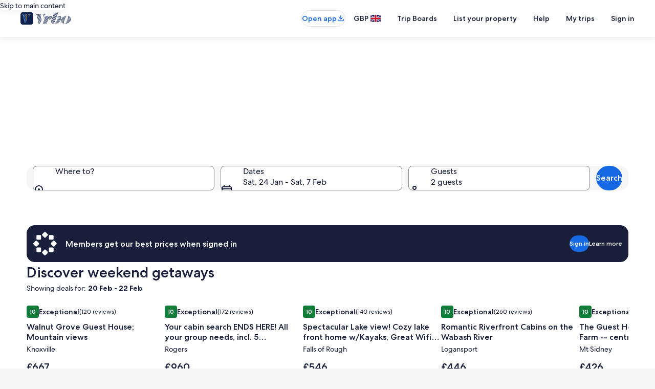

--- FILE ---
content_type: text/css
request_url: https://c.travel-assets.com/lotus-home-ui/unbranded-app-styles.92c5e412f7c73ca82d8c5b8e11e02f78.css
body_size: 93424
content:
.uitk-tabs-container-experimental .uitk-tabs{background:var(--tabs__container__background_color);box-shadow:var(--tabs__container__elevation);display:flex;list-style:none;min-height:var(--tabs__container__height)}.uitk-tabs-container-experimental .uitk-tabs-container{position:relative}.uitk-tabs-container-experimental .uitk-tabs-equal-width .uitk-tab{flex:1}.uitk-tabs-container-experimental .uitk-tabs-natural{height:var(--tabs__container__height);-webkit-overflow-scrolling:touch;-ms-overflow-style:none;overflow-x:scroll;overflow-y:hidden;scrollbar-width:none;white-space:nowrap}.uitk-tabs-container-experimental .uitk-tabs-natural .uitk-tab{display:inline-block}.uitk-tabs-container-experimental .uitk-tabs-natural::-webkit-scrollbar{display:none;height:0;width:0}.uitk-tabs-container-experimental .background-neutral{background:var(--tabs__container__canvas__background_color)}.uitk-tabs-container-experimental .uitk-tab{border-bottom:2px solid transparent;cursor:pointer;text-align:center}.uitk-tabs-container-experimental .uitk-tab.active{animation:.12s cubic-bezier(.4,0,.2,1);border-bottom-color:var(--tabs__item__selected__underline_color)}.uitk-tabs-container-experimental .uitk-tab.active .uitk-tab-text{color:var(--tabs__item__selected__text_color)}.uitk-tabs-container-experimental .uitk-tab-anchor{display:flex;flex-direction:column;height:100%;justify-content:center;padding:.375rem 1rem}.uitk-tabs-container-experimental .uitk-tab-anchor:hover{box-shadow:none;text-decoration:none;transition:none}.uitk-tabs-container-experimental .uitk-tabs-content{padding-top:var(--tabs__content__padding_offset_vertical)}.uitk-tabs-container-experimental .uitk-tabs-content .uitk-tabs-pane{display:none}.uitk-tabs-container-experimental .uitk-tabs-content .active{display:block}.uitk-tabs-container-experimental .uitk-tabs-content .uitk-expando-button-icon.active{display:inline-flex}.uitk-tabs-container-experimental .uitk-tab-text{color:var(--tabs__item__default__text_color);font-size:var(--tabs__item__text_size);font-weight:var(--tabs__item__text_weight);line-height:1.29}.uitk-tabs-container-experimental .uitk-tab-subLabel-text{font-size:var(--tabs__item__sub_label__text_size);font-weight:var(--tabs__item__sub_label__text_weight);line-height:1.2}.uitk-tabs-container-experimental .uitk-tabs.uitk-tabs-button{box-shadow:none}.uitk-tabs-container-experimental .uitk-tab.uitk-tab-button{align-items:center;background-color:transparent;border-bottom:0;border-color:transparent;border-radius:var(--button__corner_radius);border-style:solid;border-width:var(--button__tertiary__border_width);color:var(--button__tertiary__default__text_color);cursor:pointer;display:inline-flex;flex-wrap:wrap;font-size:var(--button__text__size);font-weight:var(--button__text__weight);justify-content:center;line-height:var(--button__text__leading);margin-left:var(--spacing__one);margin-right:var(--spacing__one);padding:var(--button__padding__vert) var(--button__padding__horz);-webkit-tap-highlight-color:transparent}.uitk-tabs-container-experimental .uitk-tab.uitk-tab-button:first-of-type{margin-left:0}.uitk-tabs-container-experimental .uitk-tab.uitk-tab-button:last-of-type{margin-right:0}@media (-ms-high-contrast:active),(hover:hover),all and (-ms-high-contrast:none){.uitk-tabs-container-experimental .uitk-tab.uitk-tab-button:hover{background-color:var(--button__tertiary__hover__background_color);border-bottom:0;border-color:var(--button__tertiary__hover__border_color);color:var(--button__tertiary__hover__text_color);text-decoration:none}.uitk-tabs-container-experimental .uitk-tab.uitk-tab-button:hover .uitk-tab-text{color:var(--button__tertiary__hover__text_color)}}.uitk-tabs-container-experimental .uitk-tab.uitk-tab-button.active{background-color:var(--button__tertiary__active__background_color);border-color:var(--button__tertiary__active__border_color);border-bottom:0;color:var(--button__tertiary__active__text_color)}.uitk-tabs-container-experimental .uitk-tab.uitk-tab-button.active .uitk-tab-text{color:var(--button__tertiary__active__text_color)}.uitk-tabs-container-experimental .uitk-tabs.uitk-tabs-icon-text{height:auto;white-space:nowrap}.uitk-tabs-container-experimental .uitk-tabs.uitk-tabs-icon-text .uitk-tab-anchor{padding-bottom:var(--sizing__three);padding-top:var(--sizing__six)}.uitk-tabs-container-experimental .uitk-tabs.uitk-tabs-icon-text .uitk-tab-anchor .uitk-tab-text{margin-top:var(--sizing__two)}.uitk-tabs-container-experimental .uitk-tabs.uitk-tabs-icon-text .uitk-tab-icon-text{flex:1 0 5rem}.uitk-tabs-container-experimental .uitk-tabs.uitk-tabs-icon-text .uitk-tab-icon-text .uitk-icon{color:var(--tabs__item__default__text_color);width:100%}.uitk-tabs-container-experimental .uitk-tabs.uitk-tabs-icon-text .uitk-tab-icon-text.active>.uitk-icon{color:var(--tabs__item__selected__text_color)}.uitk-tabs-container-experimental .uitk-tabs-inner-container{display:flex;flex-direction:row;-webkit-overflow-scrolling:touch;-ms-overflow-style:none;overflow-y:hidden;scrollbar-width:none;white-space:nowrap}.uitk-tabs-container-experimental .uitk-tabs-inner-container::-webkit-scrollbar{display:none;height:0;width:0}.uitk-tabs-container-experimental .no-navigation-container{justify-content:space-between}.uitk-tabs-container-experimental .uitk-button-tabs-navitem{overflow:unset}@media (min-width:var(--breakpoint__large__min )){.uitk-tabs-container-experimental .uitk-button-tabs{overflow:hidden}.uitk-tabs-container-experimental .uitk-button-tabs-navitem{overflow:visible}}.uitk-avatar{--avatar-size:initial;--avatar-icon-size:initial;--avatar-font-size:initial;--avatar-font-weight:initial;--avatar-line-height:initial;aspect-ratio:1;inline-size:var(--avatar-size)}.uitk-avatar-text{font-size:var(--avatar-font-size);font-weight:var(--avatar-font-weight);line-height:var(--avatar-line-height)}.uitk-avatar-icon{--egds-icons__size__block:var(--avatar-icon-size);--egds-icons__size__inline:var(--avatar-icon-size)}.uitk-avatar-small{--avatar-size:var(--avatar__small__sizing);--avatar-icon-size:var(--avatar__small__icon__sizing);--avatar-font-size:var(--avatar__small__font_size);--avatar-font-weight:var(--avatar__small__font_weight);--avatar-line-height:var(--avatar__small__font_line_height)}.uitk-avatar-medium{--avatar-size:var(--avatar__medium__sizing);--avatar-icon-size:var(--avatar__medium__icon__sizing);--avatar-font-size:var(--avatar__medium__font_size);--avatar-font-weight:var(--avatar__medium__font_weight);--avatar-line-height:var(--avatar__medium__font_line_height)}.uitk-avatar-large{--avatar-size:var(--avatar__large__sizing);--avatar-icon-size:var(--avatar__large__icon__sizing);--avatar-font-size:var(--avatar__large__font_size);--avatar-font-weight:var(--avatar__large__font_weight);--avatar-line-height:var(--avatar__large__font_line_height)}.uitk-avatar-extra_large{--avatar-size:var(--avatar__extra_large__sizing);--avatar-icon-size:var(--avatar__extra_large__icon__sizing);--avatar-font-size:var(--avatar__extra_large__font_size);--avatar-font-weight:var(--avatar__extra_large__font_weight);--avatar-line-height:var(--avatar__extra_large__font_line_height)}.uitk-avatar-placeholder{background:no-repeat 50%/cover var(--uitk-avatar-placeholder-withurl)}.uitk-avatar-group{display:flex}.uitk-avatar-group-small .uitk-avatar-group-item:not(:first-child){margin-inline-start:calc(var(--avatar__group__small_item__sizing_width) - var(--avatar__small__sizing))}.uitk-avatar-group-medium .uitk-avatar-group-item:not(:first-child){margin-inline-start:calc(var(--avatar__group__medium_item__sizing_width) - var(--avatar__medium__sizing))}.uitk-avatar-group-large .uitk-avatar-group-item:not(:first-child){margin-inline-start:calc(var(--avatar__group__large_item__sizing_width) - var(--avatar__large__sizing))}.uitk-action-list-has-border{--egds-legacy-border-color:var(--action_list_item__separator__border_color);border:var(--action_list_item__separator__border_width) solid var(--egds-outline-variant,var(--egds-legacy-border-color))}.uitk-action-list-has-corners{border-radius:var(--card__corner_radius)}.uitk-action-list:has(.uitk-action-list-item-selected) .uitk-action-list-item-content:only-child{padding-inline-end:calc(var(--action_list_item__container__icon__sizing) + var(--action_list_item__container__spacing_between))}.uitk-action-list-item{--egds-icons__theme:var(--egds-on-surface,inherit);align-items:center;display:flex;min-block-size:var(--action_list_item__touch_target__sizing);position:relative}.uitk-action-list-item a,.uitk-action-list-item button{z-index:100}.uitk-action-list-item-link{align-items:center;background:transparent;block-size:100%;display:grid;inline-size:100%;inset-block-end:0;inset-block-start:0;inset-inline-end:0;inset-inline-start:0;overflow:hidden;position:absolute;text-align:start;white-space:nowrap;z-index:100}.uitk-action-list-item-link-has-visible-text{color:inherit}.uitk-action-list-item-link-has-visible-text:hover{text-decoration:none}.uitk-action-list-item-link:focus-visible{--egds-legacy-border-color:var(--action_list_item__focus__border_color);box-shadow:inset 0 0 0 var(--action_list_item__focus__border_width) var(--egds-outline-focus,var(--egds-legacy-border-color));outline:none}.uitk-action-list-item:first-child .uitk-action-list-item-link{border-radius:var(--card__corner_radius) var(--card__corner_radius) 0 0}.uitk-action-list-item:last-child .uitk-action-list-item-link{border-radius:0 0 var(--card__corner_radius) var(--card__corner_radius)}.uitk-action-list-item-content{inline-size:100%}.uitk-action-list-item-disabled{opacity:var(--action_list_item__disabled__opacity);pointer-events:none}.uitk-action-list-item-standard,.uitk-action-list-item-standard .uitk-action-list-item-link{padding-block:var(--action_list_item__content__spacing_inner_vert);padding-inline:var(--action_list_item__content__standard__spacing_inner_horiz)}.uitk-action-list-item-relaxed,.uitk-action-list-item-relaxed .uitk-action-list-item-link{padding-block:var(--action_list_item__content__spacing_inner_vert);padding-inline:var(--action_list_item__content__relaxed__spacing_inner_horiz)}.uitk-action-list-item-none,.uitk-action-list-item-none .uitk-action-list-item-link{padding-block:var(--action_list_item__content__spacing_inner_vert)}.uitk-action-list-item-active{--egds-legacy-background-color:var(--action_list_item__active__background_color);background-color:var(--egds-secondary-container,var(--egds-legacy-background-color))}.uitk-action-list-item-border{--egds-legacy-border-color:var(--action_list_item__separator__border_color);border-block-end:var(--action_list_item__separator__border_width) solid var(--egds-outline-variant,var(--egds-legacy-border-color))}.uitk-action-list-item-border:last-child{border:none}.uitk-action-list-item:hover{--egds-legacy-background-color:var(--action_list_item__hover__background_color);background-color:var(--egds-secondary-container-variant,var(--egds-legacy-background-color))}.uitk-action-list-item:active{--egds-legacy-background-color:var(--action_list_item__active__background_color);background-color:var(--egds-secondary-container,var(--egds-legacy-background-color))}.uitk-action-list-item .uitk-action-list-item-check{--egds-legacy-fill-color:var(--action_list_item__container__icon__fill_color);block-size:var(--action_list_item__container__icon__sizing);fill:var(--egds-on-surface,var(--egds-legacy-fill-color));inline-size:var(--action_list_item__container__icon__sizing);margin-inline-start:var(--action_list_item__container__spacing_between)}.uitk-badge{align-items:center;border-radius:var(--badge__corner_radius);display:inline-flex;gap:var(--badge__text__spacing_inner_left);justify-content:center;white-space:nowrap}.uitk-badge-text{font-weight:var(--badge__text__font_weight)}.uitk-badge-has-text{padding-block:0;padding-inline:var(--badge__spacing_inner_horiz)}.uitk-badge-has-border{border:var(--sizing__0x__quarter) solid var(--border_color__muted)}.uitk-badge-small{font-size:var(--badge__small__font_size);min-block-size:var(--badge__small__sizing);min-inline-size:var(--badge__small__sizing);--egds-icons__size__block:0.75rem;--egds-mark__size__block:0.75rem}.uitk-badge-large{font-size:var(--badge__large__font_size);min-block-size:var(--badge__large__sizing);min-inline-size:var(--badge__large__sizing)}.uitk-badge-deal-bundled{background-color:var(--badge__program__trip_savings__background_color);color:var(--badge__program__trip_savings__text_color)}.uitk-badge-deal-generic{background-color:var(--badge__program__deal__background_color);color:var(--badge__program__deal__text_color)}.uitk-badge-deal-member{background-color:var(--badge__program__member__background_color);color:var(--badge__program__member__text_color)}.uitk-badge-notification{background-color:var(--badge__notification__background_color);color:var(--badge__notification__text_color)}.uitk-badge-saved{background-color:var(--badge__saved__background_color);color:var(--badge__saved__text_color)}.uitk-badge-vip{background-color:var(--badge__program__vip__background_color);color:var(--badge__program__vip__text_color)}.uitk-badge-loyalty-extra-high-tier{background-color:var(--badge__loyalty__extra_high_tier__background_color);color:var(--badge__loyalty__extra_high_tier__text_color)}.uitk-badge-loyalty-high-tier{background-color:var(--badge__loyalty__high_tier__background_color);color:var(--badge__loyalty__high_tier__text_color)}.uitk-badge-loyalty-middle-tier{background-color:var(--badge__loyalty__middle_tier__background_color);color:var(--badge__loyalty__middle_tier__text_color)}.uitk-badge-loyalty-low-tier{background-color:var(--badge__loyalty__low_tier__background_color);color:var(--badge__loyalty__low_tier__text_color)}.uitk-badge-promoted,.uitk-badge-sponsored{background-color:var(--badge__sponsored__background_color);color:var(--badge__sponsored__text_color)}.uitk-badge-viewed{background-color:var(--badge__viewed__background_color);color:var(--badge__viewed__text_color)}.uitk-badge-family-friendly{background-color:var(--badge__family_friendly__background_color);color:var(--badge__family_friendly__text_color)}.uitk-badge-supplier-promo{background-color:var(--badge__program__supplier_promo__background_color);color:var(--badge__program__supplier_promo__text_color)}.uitk-badge-notification-1{background-color:var(--badge__notification_1__background_color);border:var(--badge__notification_1__border_width) solid var(--badge__notification_1__border_color);color:var(--badge__notification_1__text_color);font-size:var(--badge__notification_1__font_size);line-height:var(--badge__notification_1__font_leading)}.uitk-badge-notification-1,.uitk-badge-notification-2{padding-block:var(--badge__notification__spacing_inner_vert);padding-inline:var(--badge__notification__spacing_inner_horiz)}.uitk-badge-notification-2{background-color:var(--badge__notification_2__background_color);color:var(--badge__notification_2__text_color);font-size:var(--badge__notification_2__font_size);line-height:var(--badge__notification_2__font_leading)}.uitk-badge-floating-dot-notification{background-color:var(--badge__notification_dot__background_color);block-size:var(--badge__notification_dot__sizing);border-radius:100%;inline-size:var(--badge__notification_dot__sizing);visibility:hidden}.uitk-badge-floating-dot-notification-is-visible{visibility:visible}.uitk-badge-dot-notification{background-color:var(--badge__notification_1__background_color);block-size:var(--sizing__2x);border-radius:100%;inline-size:var(--sizing__2x);visibility:hidden}.uitk-badge-dot-notification-is-visible{visibility:visible}.uitk-badge-base{align-items:center;display:inline-flex;gap:var(--badge__large__content__spacing_between);justify-content:center;vertical-align:middle;white-space:nowrap}.uitk-badge-base-small{font-size:var(--badge__small__font_size);font-weight:var(--badge__small__font_weight);line-height:var(--badge__small__font_line_height);min-block-size:var(--badge__small__sizing_height);min-inline-size:var(--badge__small__sizing)}.uitk-badge-base-large{font-size:var(--badge__large__font_size);font-weight:var(--badge__large__font_weight);line-height:var(--badge__large__font_line_height);min-block-size:var(--badge__large__sizing_height);min-inline-size:var(--badge__large__sizing)}.uitk-badge-base-small{padding-block:var(--spacing__0x__half);padding-inline:var(--badge__small__spacing_inner_horiz)}.uitk-badge-base-large{padding-block:var(--spacing__1x);padding-inline:var(--badge__large__spacing_inner_horiz)}.uitk-badge-base-has-text{border-radius:var(--badge__corner_radius)}.uitk-badge-base-icon-only{block-size:var(--badge__large__icon_only__sizing);border-radius:var(--badge__icon_only__corner_radius);inline-size:var(--badge__large__icon_only__sizing)}.uitk-badge-base-icon-only.uitk-badge-standard-large{padding:0}.uitk-badge-base-text{font-weight:var(--font__weight__500)}.uitk-badge-standard{--egds-legacy-background-color:var(--badge__utility_standard__background_color);--egds-legacy-color:var(--badge__utility_standard__text_color);--egds-legacy-fill-color:var(--badge__utility_standard__icon__fill_color);--egds-icons__theme:var(--egds-on-surface,var(--egds-legacy-fill-color));background-color:var(--egds-surface-container,var(--egds-legacy-background-color));color:var(--egds-on-surface,var(--egds-legacy-color))}.uitk-badge-emphasis{--egds-legacy-background-color:var(--badge__utility_emphasis__background_color);--egds-legacy-color:var(--badge__utility_emphasis__text_color);--egds-legacy-fill-color:var(--badge__utility_emphasis__icon__fill_color);--egds-icons__theme:var(--egds-inverse-on-surface,var(--egds-legacy-fill-color));background-color:var(--egds-inverse-surface,var(--egds-legacy-background-color));color:var(--egds-inverse-on-surface,var(--egds-legacy-color))}.uitk-badge-info{--egds-legacy-background-color:var(--badge__info__background_color);--egds-legacy-color:var(--badge__info__text_color);--egds-legacy-fill-color:var(--badge__info__icon__fill_color);--egds-icons__theme:var(--egds-on-info,var(--egds-legacy-fill-color));background-color:var(--egds-info,var(--egds-legacy-background-color));color:var(--egds-on-info,var(--egds-legacy-color))}.uitk-badge-featured{--egds-legacy-background-color:var(--badge__featured__background_color);--egds-legacy-color:var(--badge__featured__text_color);--egds-legacy-fill-color:var(--badge__featured__icon__fill_color);--egds-icons__theme:var(--egds-on-featured,var(--egds-legacy-fill-color));background-color:var(--egds-featured,var(--egds-legacy-background-color));color:var(--egds-on-featured,var(--egds-legacy-color))}.uitk-badge-brand{--egds-legacy-background-color:var(--badge__brand__background_color);--egds-legacy-color:var(--badge__brand__text_color);--egds-legacy-fill-color:var(--badge__brand__icon__fill_color);--egds-icons__theme:var(--egds-undefined,var(--egds-legacy-fill-color));background-color:var(--egds-undefined,var(--egds-legacy-background-color));color:var(--egds-undefined,var(--egds-legacy-color))}.uitk-badge-warning{--egds-legacy-background-color:var(--badge__warning__background_color);--egds-legacy-color:var(--badge__warning__text_color);--egds-legacy-fill-color:var(--badge__warning__icon__fill_color);--egds-icons__theme:var(--egds-on-critical,var(--egds-legacy-fill-color));background-color:var(--egds-critical,var(--egds-legacy-background-color));color:var(--egds-on-critical,var(--egds-legacy-color))}.uitk-badge-positive{--egds-legacy-background-color:var(--badge__positive__background_color);--egds-legacy-color:var(--badge__positive__text_color);--egds-legacy-fill-color:var(--badge__positive__icon__fill_color);--egds-icons__theme:var(--egds-on-positive,var(--egds-legacy-fill-color));background-color:var(--egds-positive,var(--egds-legacy-background-color));color:var(--egds-on-positive,var(--egds-legacy-color))}.uitk-badge-loyalty-lowtier{background-color:var(--badge__loyalty__low_tier__background_color);color:var(--badge__loyalty__low_tier__text_color);fill:var(--badge__loyalty__low_tier__icon__fill_color)}.uitk-badge-loyalty-lowtier:not(.uitk-badge-base-has-text){border-radius:var(--badge__icon_only__corner_radius);padding:0}.uitk-badge-loyalty-midtier{background-color:var(--badge__loyalty__middle_tier__background_color);color:var(--badge__loyalty__middle_tier__text_color);fill:var(--badge__loyalty__middle_tier__icon__fill_color)}.uitk-badge-loyalty-midtier:not(.uitk-badge-base-has-text){border-radius:var(--badge__icon_only__corner_radius);padding:0}.uitk-badge-loyalty-hightier{background-color:var(--badge__loyalty__high_tier__background_color);color:var(--badge__loyalty__high_tier__text_color);fill:var(--badge__loyalty__high_tier__icon__fill_color)}.uitk-badge-loyalty-hightier:not(.uitk-badge-base-has-text){border-radius:var(--badge__icon_only__corner_radius);padding:0}.uitk-badge-loyalty-extrahightier{background-color:var(--badge__loyalty__extra_high_tier__background_color);color:var(--badge__loyalty__extra_high_tier__text_color);fill:var(--badge__loyalty__extra_high_tier__icon__fill_color)}.uitk-badge-loyalty-extrahightier:not(.uitk-badge-base-has-text){border-radius:var(--badge__icon_only__corner_radius);padding:0}.uitk-badge-loyalty-global-standardtier{background-color:var(--badge__global_loyalty__standard__background_color);color:var(--badge__global_loyalty__standard__text_color);fill:var(--badge__global_loyalty__standard__icon__fill_color)}.uitk-badge-loyalty-global-standardtier:not(.uitk-badge-base-has-text){border-radius:var(--badge__icon_only__corner_radius);padding:0}.uitk-badge-loyalty-global-lowtier{background-color:var(--badge__global_loyalty__low_tier__background_color);color:var(--badge__global_loyalty__low_tier__text_color);fill:var(--badge__global_loyalty__low_tier__icon__fill_color)}.uitk-badge-loyalty-global-lowtier:not(.uitk-badge-base-has-text){border-radius:var(--badge__icon_only__corner_radius);padding:0}.uitk-badge-loyalty-global-middletier{background-color:var(--badge__global_loyalty__middle_tier__background_color);color:var(--badge__global_loyalty__middle_tier__text_color);fill:var(--badge__global_loyalty__middle_tier__icon__fill_color)}.uitk-badge-loyalty-global-middletier:not(.uitk-badge-base-has-text){border-radius:var(--badge__icon_only__corner_radius);padding:0}.uitk-badge-loyalty-global-hightier{background-color:var(--badge__global_loyalty__high_tier__background_color);color:var(--badge__global_loyalty__high_tier__text_color);fill:var(--badge__global_loyalty__high_tier__icon__fill_color)}.uitk-badge-loyalty-global-hightier:not(.uitk-badge-base-has-text){border-radius:var(--badge__icon_only__corner_radius);padding:0}.uitk-badge-loyalty-global-extrahightier{background-color:var(--badge__global_loyalty__extra_high_tier__background_color);color:var(--badge__global_loyalty__extra_high_tier__text_color);fill:var(--badge__global_loyalty__extra_high_tier__icon__fill_color)}.uitk-badge-loyalty-global-extrahightier:not(.uitk-badge-base-has-text){border-radius:var(--badge__icon_only__corner_radius);padding:0}.uitk-badge-loyalty-vip{background-color:var(--badge__program__vip__background_color);color:var(--badge__program__vip__text_color);fill:var(--badge__program__vip__icon__fill_color)}.uitk-badge-loyalty-vip:not(.uitk-badge-base-has-text){border-radius:var(--badge__icon_only__corner_radius);padding:0}.uitk-badge-program-deal{background-color:var(--badge__program__deal__background_color);color:var(--badge__program__deal__text_color);fill:var(--badge__program__deal__icon__fill_color)}.uitk-badge-program-member{background-color:var(--badge__program__member__background_color);color:var(--badge__program__member__text_color);fill:var(--badge__program__member__icon__fill_color)}.uitk-badge-program-trip{background-color:var(--badge__program__trip_savings__background_color);color:var(--badge__program__trip_savings__text_color);fill:var(--badge__program__trip_savings__icon__fill_color)}.uitk-badge-program-supplierpromo{background-color:var(--badge__program__supplier_promo__background_color);color:var(--badge__program__supplier_promo__text_color);fill:var(--badge__program__supplier_promo__icon__fill_color)}.uitk-badge-program-vmc{background-color:var(--badge__program__virtual_market_coach__background_color);color:var(--badge__program__virtual_market_coach__text_color);fill:var(--badge__program__virtual_market_coach__icon__fill_color)}.uitk-badge-notification{align-items:center;display:inline-flex;justify-content:center;white-space:nowrap}.uitk-badge-notification-wrapper{color:var(--egds-on-surface,inherit);display:inline-flex;position:relative}.uitk-badge-notification-count-mask{-webkit-mask-image:url('data:image/svg+xml;utf8,<svg xmlns="http://www.w3.org/2000/svg" width="100px" height="100px"><path d="M 0,0  L 90,0 L 90,5 Q 91,9 95,10 L 100,10 L 100,100 L 0,100 z"/></svg>');mask-image:url('data:image/svg+xml;utf8,<svg xmlns="http://www.w3.org/2000/svg" width="100px" height="100px"><path d="M 0,0  L 90,0 L 90,5 Q 91,9 95,10 L 100,10 L 100,100 L 0,100 z"/></svg>')}.uitk-badge-notification-count-mask,.uitk-badge-notification-dot-mask{display:inline-flex;mask-mode:alpha;-webkit-mask-position:top right;mask-position:top right}.uitk-badge-notification-dot-mask{-webkit-mask-image:url('data:image/svg+xml;utf8,<svg xmlns="http://www.w3.org/2000/svg" width="100px" height="100px"><path d="M 0,0  L 91.5,0 A 6.25 6.25 0 0 0 100,8.5 L 100,10 L 100,100 L 0,100 z"/></svg>');mask-image:url('data:image/svg+xml;utf8,<svg xmlns="http://www.w3.org/2000/svg" width="100px" height="100px"><path d="M 0,0  L 91.5,0 A 6.25 6.25 0 0 0 100,8.5 L 100,10 L 100,100 L 0,100 z"/></svg>')}.uitk-badge-notification-dot{block-size:var(--badge__notification__dot__sizing);border-radius:100%;inline-size:var(--badge__notification__dot__sizing);position:absolute}.uitk-badge-notification-dot.uitk-badge-notification-with-icon{inset-block-start:-1px;inset-inline-end:-1px}.uitk-badge-notification-dot.uitk-badge-notification-with-text{inset-block-start:-.25rem;inset-inline-start:calc(100% + 1px)}.uitk-badge-notification-count{block-size:var(--badge__notification__count__sizing_height);border-radius:var(--badge__corner_radius);min-inline-size:var(--spacing__4x);padding:var(--spacing__1x);position:absolute}.uitk-badge-notification-count.uitk-badge-notification-with-icon{inset-block-end:calc(100% - .5rem);inset-inline-start:calc(100% - .5rem)}.uitk-badge-notification-count.uitk-badge-notification-with-text{inset-block-start:-.688rem;inset-inline-start:calc(100% + 1px)}.uitk-badge-notification-numbers{font-family:var(--badge__notification__count__font);font-size:var(--badge__notification__count__font_size);font-weight:var(--badge__notification__count__font_weight);line-height:var(--badge__notification__count__font_line_height)}.uitk-badge-notification-unread{--egds-legacy-background-color:var(--badge__notification__unread__background_color);--egds-legacy-color:var(--badge__notification__count__unread__text_color);background-color:var(--egds-secondary,var(--egds-legacy-background-color));color:var(--egds-on-secondary,var(--egds-legacy-color))}.uitk-badge-notification-activity{--egds-legacy-background-color:var(--badge__notification__activity__background_color);--egds-legacy-color:var(--badge__notification__count__activity__text_color);background-color:var(--egds-critical,var(--egds-legacy-background-color));color:var(--egds-on-critical,var(--egds-legacy-color))}.uitk-badge-notification-action{--egds-legacy-background-color:var(--badge__notification__action__background_color);--egds-legacy-color:var(--badge__notification__count__action__text_color);background-color:var(--egds-secondary,var(--egds-legacy-background-color));color:var(--egds-on-secondary,var(--egds-legacy-color))}.uitk-badge-notification-default{--egds-legacy-background-color:var(--badge__notification__default__background_color);--egds-legacy-color:var(--badge__notification__count__default__text_color);background-color:var(--egds-inverse-surface,var(--egds-legacy-background-color));color:var(--egds-inverse-on-surface,var(--egds-legacy-color))}.uitk-badge-notification-inverse{--egds-legacy-background-color:var(--badge__notification__inverse__background_color);--egds-legacy-color:var(--badge__notification__count__inverse__text_color);background-color:var(--egds-surface,var(--egds-legacy-background-color));color:var(--egds-on-surface,var(--egds-legacy-color))}.uitk-banner{--egds-legacy-heading-color:var(--banner__heading__text_color);--egds-legacy-description-color:var(--banner__description__text_color);--egds-legacy-link-color:var(--banner__link__text_color);--egds-legacy-fill-color:var(--banner__icon__fill_color);border-radius:var(--banner__corner_radius);padding:var(--banner__standard__spacing_inner)}.uitk-banner-critical{--egds-legacy-background-color:var(--banner__critical__background_color);--egds-heading__color:var(--egds-inverse-on-surface);--egds-text__color:var(--egds-inverse-on-surface);--egds-icons__theme:var(--egds-inverse-on-surface);background-color:var(--egds-inverse-surface,var(--egds-legacy-background-color))}.uitk-banner-error{--egds-legacy-background-color:var(--banner__error__background_color);--egds-heading__color:var(--egds-on-critical);--egds-text__color:var(--egds-on-critical);--egds-icons__theme:var(--egds-on-critical);background-color:var(--egds-critical,var(--egds-legacy-background-color))}.uitk-banner-full-width{border-radius:unset}.uitk-banner-full-width>*{inline-size:100%;margin:auto}.uitk-banner-full-width:not(.uitk-banner-full-width-content)>*{max-inline-size:var(--banner__full_width__max__sizing_width)}.uitk-banner .uitk-banner-icon{color:var(--egds-icons__theme,var(--egds-legacy-fill-color))}.uitk-banner .uitk-banner-header{color:var(--egds-heading__color,var(--egds-legacy-heading-color))}.uitk-banner .uitk-banner-description{color:var(--egds-text__color,var(--egds-legacy-description-color))}.uitk-banner .uitk-banner-link{-webkit-text-decoration:var(--banner__link__default__text_decoration);text-decoration:var(--banner__link__default__text_decoration)}.uitk-banner .uitk-banner-link,.uitk-banner .uitk-banner-link:active,.uitk-banner .uitk-banner-link:hover,.uitk-banner .uitk-banner-link:visited{color:var(--egds-text__color,var(--egds-legacy-link-color))}.uitk-banner .uitk-banner-link:hover{-webkit-text-decoration:var(--banner__link__hover__text_decoration);text-decoration:var(--banner__link__hover__text_decoration)}.uitk-banner .uitk-banner-link:active{-webkit-text-decoration:var(--banner__link__active__text_decoration);text-decoration:var(--banner__link__active__text_decoration)}a.uitk-button:hover{text-decoration:none}.uitk-button{align-items:center;border-radius:var(--button__icon_only__corner_radius);border-style:solid;border-width:0;cursor:pointer;display:inline-flex;flex-wrap:nowrap;font-weight:var(--button__label__font_weight);justify-content:center;-webkit-tap-highlight-color:transparent;text-shadow:none}@media (hover:hover){.uitk-button:not(:disabled):not([data-disabled=true]):not([aria-disabled=true]):not([data-context=global_navigation]):hover{text-decoration:none}.uitk-button-secondary:not(:disabled):not([data-disabled=true]):not([aria-disabled=true]):not([data-context=global_navigation]):hover{--egds-legacy-border-color:var(--button__secondary__active__border_color);--egds-legacy-background-color:var(--button__secondary__hover__background_color);--egds-legacy-color:var(--button__secondary__hover__text_color);--egds-legacy-fill-color:var(--button__secondary__hover__icon__fill_color);background-color:var(--egds-secondary-container-variant,var(--egds-legacy-background-color));color:var(--egds-on-secondary-container,var(--egds-legacy-color));--egds-icons__theme:var(--egds-on-secondary-container,var(--egds-legacy-fill-color));border-color:var(--egds-outline,var(--egds-legacy-border-color))}.uitk-button-secondary-inverse:not(:disabled):not([data-disabled=true]):not([aria-disabled=true]):not([data-context=global_navigation]):hover{--egds-legacy-background-color:var(--button__secondary__inverse__hover__background_color);--egds-legacy-color:var(--button__secondary__inverse__hover__text_color);--egds-legacy-fill-color:var(--button__secondary__inverse__hover__icon__fill_color);background-color:var(--egds-undefined,var(--egds-legacy-background-color));color:var(--egds-undefined,var(--egds-legacy-color));--egds-icons__theme:var(--egds-undefined,var(--egds-legacy-fill-color));border-color:var(--button__secondary__inverse__active__border_color)}.uitk-button-tertiary:not(:disabled):not([data-disabled=true]):not([aria-disabled=true]):not([data-context=global_navigation]):hover{--egds-legacy-background-color:var(--button__tertiary__hover__background_color);--egds-legacy-color:var(--button__tertiary__hover__text_color);--egds-legacy-fill-color:var(--button__tertiary__hover__icon__fill_color);background-color:var(--egds-secondary-container-variant,var(--egds-legacy-background-color));color:var(--egds-on-secondary-container,var(--egds-legacy-color))}.uitk-button-tertiary-inverse:not(:disabled):not([data-disabled=true]):not([aria-disabled=true]):not([data-context=global_navigation]):hover{--egds-legacy-background-color:var(--button__tertiary__inverse__hover__background_color);--egds-legacy-color:var(--button__tertiary__inverse__hover__text_color);--egds-legacy-fill-color:var(--button__tertiary__inverse__hover__icon__fill_color);--egds-opacity-default:var(--egds-button-opacity-tertiary-inverse-default);--egds-opacity-hover:var(--egds-button-opacity-tertiary-inverse-hover);--egds-opacity-active:var(--egds-button-opacity-tertiary-inverse-active);background:none;color:var(--egds-inverse-on-surface,var(--egds-legacy-color));position:relative;z-index:0;--egds-icons__theme:var(--egds-inverse-on-surface,var(--egds-legacy-fill-color))}.uitk-button-tertiary-inverse:not(:disabled):not([data-disabled=true]):not([aria-disabled=true]):not([data-context=global_navigation]):hover:active:before,.uitk-button-tertiary-inverse:not(:disabled):not([data-disabled=true]):not([aria-disabled=true]):not([data-context=global_navigation]):hover:before,.uitk-button-tertiary-inverse:not(:disabled):not([data-disabled=true]):not([aria-disabled=true]):not([data-context=global_navigation]):hover:hover:before{background:var(--egds-surface,var(--egds-legacy-background-color));block-size:100%;border-radius:inherit;content:"";inline-size:100%;inset-block-start:0;inset-inline-start:0;opacity:var(--egds-opacity-default,unset);position:absolute;z-index:-1}.uitk-button-tertiary-inverse:not(:disabled):not([data-disabled=true]):not([aria-disabled=true]):not([data-context=global_navigation]):hover:hover:before{opacity:var(--egds-opacity-hover,unset)}.uitk-button-tertiary-inverse:not(:disabled):not([data-disabled=true]):not([aria-disabled=true]):not([data-context=global_navigation]):hover:active:before{opacity:var(--egds-opacity-active,unset)}.uitk-button-floating-action:not(:disabled):not([data-disabled=true]):not([aria-disabled=true]):not([data-context=global_navigation]):hover{--egds-legacy-background-color:var(--button__floating_action__hover__background_color);--egds-legacy-fill-color:var(--button__floating_action__hover__icon__fill_color);background-color:var(--egds-secondary-container-variant,var(--egds-legacy-background-color));--egds-icons__theme:var(--egds-on-secondary-container,var(--egds-legacy-fill-color))}.uitk-button-floating:not(:disabled):not([data-disabled=true]):not([aria-disabled=true]):not([data-context=global_navigation]):hover{--egds-legacy-background-color:var(--button__floating__hover__background_color);--egds-legacy-color:var(--button__floating__hover__text_color);--egds-legacy-fill-color:var(--button__floating__hover__icon__fill_color);background-color:var(--egds-secondary-container-variant,var(--egds-legacy-background-color));color:var(--egds-on-secondary-container,var(--egds-legacy-color));--egds-icons__theme:var(--egds-on-secondary-container,var(--egds-legacy-fill-color))}.uitk-button-paging:not(:disabled):not([data-disabled=true]):not([aria-disabled=true]):not([data-context=global_navigation]):hover{--egds-legacy-background-color:var(--button__paging__hover__background_color);--egds-legacy-fill-color:var(--button__paging__hover__icon__fill_color);background-color:var(--egds-secondary-container-variant,var(--egds-legacy-background-color));--egds-icons__theme:var(--egds-on-secondary-container,var(--egds-legacy-fill-color));border-color:var(--egds-outline,buttonborder)}.uitk-button-paging-overlay:not(:disabled):not([data-disabled=true]):not([aria-disabled=true]):not([data-context=global_navigation]):hover{--egds-legacy-background-color:var(--button__paging__overlay__hover__background_color);--egds-legacy-color:var(--button__paging__overlay__hover__text_color);--egds-legacy-fill-color:var(--button__paging__overlay__hover__icon__fill_color);--egds-opacity-default:var(--egds-button-opacity-overlay-default);--egds-opacity-hover:var(--egds-button-opacity-overlay-hover);--egds-opacity-active:var(--egds-button-opacity-overlay-active);background:none;color:var(--egds-on-overlay,var(--egds-legacy-color));position:relative;z-index:0;--egds-icons__theme:var(--egds-on-overlay,var(--egds-legacy-fill-color))}.uitk-button-paging-overlay:not(:disabled):not([data-disabled=true]):not([aria-disabled=true]):not([data-context=global_navigation]):hover:active:before,.uitk-button-paging-overlay:not(:disabled):not([data-disabled=true]):not([aria-disabled=true]):not([data-context=global_navigation]):hover:before,.uitk-button-paging-overlay:not(:disabled):not([data-disabled=true]):not([aria-disabled=true]):not([data-context=global_navigation]):hover:hover:before{background:var(--egds-overlay,var(--egds-legacy-background-color));block-size:100%;border-radius:inherit;content:"";inline-size:100%;inset-block-start:0;inset-inline-start:0;opacity:var(--egds-opacity-default,unset);position:absolute;z-index:-1}.uitk-button-paging-overlay:not(:disabled):not([data-disabled=true]):not([aria-disabled=true]):not([data-context=global_navigation]):hover:hover:before{opacity:var(--egds-opacity-hover,unset)}.uitk-button-paging-overlay:not(:disabled):not([data-disabled=true]):not([aria-disabled=true]):not([data-context=global_navigation]):hover:active:before{opacity:var(--egds-opacity-active,unset)}.uitk-button-overlay-icon:not(:disabled):not([data-disabled=true]):not([aria-disabled=true]):not([data-context=global_navigation]):hover,.uitk-button-overlay:not(:disabled):not([data-disabled=true]):not([aria-disabled=true]):not([data-context=global_navigation]):hover{--egds-legacy-background-color:var(--button__overlay__hover__background_color);--egds-legacy-color:var(--button__overlay__hover__text_color);--egds-legacy-fill-color:var(--button__overlay__hover__icon__fill_color);--egds-opacity-default:var(--egds-button-opacity-overlay-default);--egds-opacity-hover:var(--egds-button-opacity-overlay-hover);--egds-opacity-active:var(--egds-button-opacity-overlay-active);background:none;color:var(--egds-on-overlay,var(--egds-legacy-color));position:relative;z-index:0;--egds-icons__theme:var(--egds-on-overlay,var(--egds-legacy-fill-color))}.uitk-button-overlay-icon:not(:disabled):not([data-disabled=true]):not([aria-disabled=true]):not([data-context=global_navigation]):hover:active:before,.uitk-button-overlay-icon:not(:disabled):not([data-disabled=true]):not([aria-disabled=true]):not([data-context=global_navigation]):hover:before,.uitk-button-overlay-icon:not(:disabled):not([data-disabled=true]):not([aria-disabled=true]):not([data-context=global_navigation]):hover:hover:before,.uitk-button-overlay:not(:disabled):not([data-disabled=true]):not([aria-disabled=true]):not([data-context=global_navigation]):hover:active:before,.uitk-button-overlay:not(:disabled):not([data-disabled=true]):not([aria-disabled=true]):not([data-context=global_navigation]):hover:before,.uitk-button-overlay:not(:disabled):not([data-disabled=true]):not([aria-disabled=true]):not([data-context=global_navigation]):hover:hover:before{background:var(--egds-overlay,var(--egds-legacy-background-color));block-size:100%;border-radius:inherit;content:"";inline-size:100%;inset-block-start:0;inset-inline-start:0;opacity:var(--egds-opacity-default,unset);position:absolute;z-index:-1}.uitk-button-overlay-icon:not(:disabled):not([data-disabled=true]):not([aria-disabled=true]):not([data-context=global_navigation]):hover:hover:before,.uitk-button-overlay:not(:disabled):not([data-disabled=true]):not([aria-disabled=true]):not([data-context=global_navigation]):hover:hover:before{opacity:var(--egds-opacity-hover,unset)}.uitk-button-overlay-icon:not(:disabled):not([data-disabled=true]):not([aria-disabled=true]):not([data-context=global_navigation]):hover:active:before,.uitk-button-overlay:not(:disabled):not([data-disabled=true]):not([aria-disabled=true]):not([data-context=global_navigation]):hover:active:before{opacity:var(--egds-opacity-active,unset)}}@-moz-document url-prefix(){.uitk-button:hover{text-decoration:none}.uitk-button-secondary:hover{--egds-legacy-border-color:var(--button__secondary__active__border_color);--egds-legacy-background-color:var(--button__secondary__hover__background_color);--egds-legacy-color:var(--button__secondary__hover__text_color);--egds-legacy-fill-color:var(--button__secondary__hover__icon__fill_color);background-color:var(--egds-secondary-container-variant,var(--egds-legacy-background-color));color:var(--egds-on-secondary-container,var(--egds-legacy-color));--egds-icons__theme:var(--egds-on-secondary-container,var(--egds-legacy-fill-color));border-color:var(--egds-outline,var(--egds-legacy-border-color))}.uitk-button-secondary-inverse:hover{--egds-legacy-background-color:var(--button__secondary__inverse__hover__background_color);--egds-legacy-color:var(--button__secondary__inverse__hover__text_color);--egds-legacy-fill-color:var(--button__secondary__inverse__hover__icon__fill_color);background-color:var(--egds-undefined,var(--egds-legacy-background-color));color:var(--egds-undefined,var(--egds-legacy-color));--egds-icons__theme:var(--egds-undefined,var(--egds-legacy-fill-color));border-color:var(--button__secondary__inverse__active__border_color)}.uitk-button-tertiary:hover{--egds-legacy-background-color:var(--button__tertiary__hover__background_color);--egds-legacy-color:var(--button__tertiary__hover__text_color);--egds-legacy-fill-color:var(--button__tertiary__hover__icon__fill_color);background-color:var(--egds-secondary-container-variant,var(--egds-legacy-background-color));color:var(--egds-on-secondary-container,var(--egds-legacy-color))}.uitk-button-tertiary-inverse:hover{--egds-legacy-background-color:var(--button__tertiary__inverse__hover__background_color);--egds-legacy-color:var(--button__tertiary__inverse__hover__text_color);--egds-legacy-fill-color:var(--button__tertiary__inverse__hover__icon__fill_color);--egds-opacity-default:var(--egds-button-opacity-tertiary-inverse-default);--egds-opacity-hover:var(--egds-button-opacity-tertiary-inverse-hover);--egds-opacity-active:var(--egds-button-opacity-tertiary-inverse-active);background:none;color:var(--egds-inverse-on-surface,var(--egds-legacy-color));position:relative;z-index:0;--egds-icons__theme:var(--egds-inverse-on-surface,var(--egds-legacy-fill-color))}.uitk-button-tertiary-inverse:hover:active:before,.uitk-button-tertiary-inverse:hover:before,.uitk-button-tertiary-inverse:hover:hover:before{background:var(--egds-surface,var(--egds-legacy-background-color));block-size:100%;border-radius:inherit;content:"";inline-size:100%;inset-block-start:0;inset-inline-start:0;opacity:var(--egds-opacity-default,unset);position:absolute;z-index:-1}.uitk-button-tertiary-inverse:hover:hover:before{opacity:var(--egds-opacity-hover,unset)}.uitk-button-tertiary-inverse:hover:active:before{opacity:var(--egds-opacity-active,unset)}.uitk-button-floating-action:hover{--egds-legacy-background-color:var(--button__floating_action__hover__background_color);--egds-legacy-fill-color:var(--button__floating_action__hover__icon__fill_color);--egds-icons__theme:var(--egds-on-secondary-container,var(--egds-legacy-fill-color))}.uitk-button-floating-action:hover,.uitk-button-floating:hover{background-color:var(--egds-secondary-container-variant,var(--egds-legacy-background-color))}.uitk-button-floating:hover{--egds-legacy-background-color:var(--button__floating__hover__background_color);--egds-legacy-color:var(--button__floating__hover__text_color);--egds-legacy-fill-color:var(--button__floating__hover__icon__fill_color);color:var(--egds-on-secondary-container,var(--egds-legacy-color));--egds-icons__theme:var(--egds-on-secondary-container,var(--egds-legacy-fill-color))}.uitk-button-paging:hover{--egds-legacy-background-color:var(--button__paging__hover__background_color);--egds-legacy-fill-color:var(--button__paging__hover__icon__fill_color);background-color:var(--egds-secondary-container-variant,var(--egds-legacy-background-color));--egds-icons__theme:var(--egds-on-secondary-container,var(--egds-legacy-fill-color));border-color:var(--egds-outline,buttonborder)}.uitk-button-paging-overlay:hover{--egds-legacy-background-color:var(--button__paging__overlay__hover__background_color);--egds-legacy-color:var(--button__paging__overlay__hover__text_color);--egds-legacy-fill-color:var(--button__paging__overlay__hover__icon__fill_color);--egds-opacity-default:var(--egds-button-opacity-overlay-default);--egds-opacity-hover:var(--egds-button-opacity-overlay-hover);--egds-opacity-active:var(--egds-button-opacity-overlay-active);background:none;color:var(--egds-on-overlay,var(--egds-legacy-color));position:relative;z-index:0;--egds-icons__theme:var(--egds-on-overlay,var(--egds-legacy-fill-color))}.uitk-button-paging-overlay:hover:active:before,.uitk-button-paging-overlay:hover:before,.uitk-button-paging-overlay:hover:hover:before{background:var(--egds-overlay,var(--egds-legacy-background-color));block-size:100%;border-radius:inherit;content:"";inline-size:100%;inset-block-start:0;inset-inline-start:0;opacity:var(--egds-opacity-default,unset);position:absolute;z-index:-1}.uitk-button-paging-overlay:hover:hover:before{opacity:var(--egds-opacity-hover,unset)}.uitk-button-paging-overlay:hover:active:before{opacity:var(--egds-opacity-active,unset)}.uitk-button-overlay-icon:hover,.uitk-button-overlay:hover{--egds-legacy-background-color:var(--button__overlay__hover__background_color);--egds-legacy-color:var(--button__overlay__hover__text_color);--egds-legacy-fill-color:var(--button__overlay__hover__icon__fill_color);--egds-opacity-default:var(--egds-button-opacity-overlay-default);--egds-opacity-hover:var(--egds-button-opacity-overlay-hover);--egds-opacity-active:var(--egds-button-opacity-overlay-active);background:none;color:var(--egds-on-overlay,var(--egds-legacy-color));position:relative;z-index:0;--egds-icons__theme:var(--egds-on-overlay,var(--egds-legacy-fill-color))}.uitk-button-overlay-icon:hover:active:before,.uitk-button-overlay-icon:hover:before,.uitk-button-overlay-icon:hover:hover:before,.uitk-button-overlay:hover:active:before,.uitk-button-overlay:hover:before,.uitk-button-overlay:hover:hover:before{background:var(--egds-overlay,var(--egds-legacy-background-color));block-size:100%;border-radius:inherit;content:"";inline-size:100%;inset-block-start:0;inset-inline-start:0;opacity:var(--egds-opacity-default,unset);position:absolute;z-index:-1}.uitk-button-overlay-icon:hover:hover:before,.uitk-button-overlay:hover:hover:before{opacity:var(--egds-opacity-hover,unset)}.uitk-button-overlay-icon:hover:active:before,.uitk-button-overlay:hover:active:before{opacity:var(--egds-opacity-active,unset)}}.uitk-button-primary:focus-visible{outline:.313rem auto Highlight;outline:.313rem auto -webkit-focus-ring-color;outline-offset:var(--sizing__0x__half)}.uitk-button:disabled,.uitk-button:disabled:hover,.uitk-button[aria-disabled=true],.uitk-button[data-disabled=true]{cursor:not-allowed;opacity:.36;opacity:var(--button__disabled__opacity)}.uitk-button:disabled .uitk-button:disabled,.uitk-button:disabled .uitk-button:disabled:hover,.uitk-button:disabled .uitk-button[aria-disabled=true],.uitk-button:disabled .uitk-button[data-disabled=true],.uitk-button:disabled:hover .uitk-button:disabled,.uitk-button:disabled:hover .uitk-button:disabled:hover,.uitk-button:disabled:hover .uitk-button[aria-disabled=true],.uitk-button:disabled:hover .uitk-button[data-disabled=true],.uitk-button[aria-disabled=true] .uitk-button:disabled,.uitk-button[aria-disabled=true] .uitk-button:disabled:hover,.uitk-button[aria-disabled=true] .uitk-button[aria-disabled=true],.uitk-button[aria-disabled=true] .uitk-button[data-disabled=true],.uitk-button[data-disabled=true] .uitk-button:disabled,.uitk-button[data-disabled=true] .uitk-button:disabled:hover,.uitk-button[data-disabled=true] .uitk-button[aria-disabled=true],.uitk-button[data-disabled=true] .uitk-button[data-disabled=true]{opacity:1}.uitk-button-small{--button-padding-inner-vert:var(--button__small__spacing_inner_vert);--button-padding-inner-horiz:var(--button__small__spacing_inner_horiz);font-size:var(--button__small__label__font_size);line-height:var(--button__small__label__font_line_height);min-block-size:var(--button__small__sizing_height);padding-block:var(--egds-button__padding__block,var(--button-padding-inner-vert));padding-inline:var(--egds-button__padding__inline,var(--button-padding-inner-horiz));--egds-icons__size:var(--button__small__icon__sizing)}.uitk-button-small.uitk-button-has-text{gap:var(--button__small__content__spacing_between)}.uitk-button-small.uitk-button-only-icon{border-radius:var(--button__icon_only__corner_radius);inline-size:var(--button__icon_only__small__sizing);min-block-size:var(--button__icon_only__small__sizing);--egds-icons__size:var(--button__icon_only__small__icon__sizing)}.uitk-button-medium{--button-padding-inner-vert:var(--button__medium__spacing_inner_vert);--button-padding-inner-horiz:var(--button__medium__spacing_inner_horiz);font-size:var(--button__medium__label__font_size);line-height:var(--button__medium__label__font_line_height);min-block-size:var(--button__medium__sizing_height);padding-block:var(--egds-button__padding__block,var(--button-padding-inner-vert));padding-inline:var(--egds-button__padding__inline,var(--button-padding-inner-horiz));--egds-icons__size:var(--button__medium__icon__sizing)}.uitk-button-medium.uitk-button-has-text{gap:var(--button__medium__content__spacing_between)}.uitk-button-medium.uitk-button-only-icon{border-radius:var(--button__icon_only__corner_radius);inline-size:var(--button__icon_only__medium__sizing);min-block-size:var(--button__icon_only__medium__sizing);--egds-icons__size:var(--button__icon_only__medium__icon__sizing)}.uitk-button-large{--button-padding-inner-vert:var(--button__large__spacing_inner_vert);--button-padding-inner-horiz:var(--button__large__spacing_inner_horiz);font-size:var(--button__large__label__font_size);line-height:var(--button__large__label__font_line_height);min-block-size:var(--button__large__sizing_height);padding-block:var(--egds-button__padding__block,var(--button-padding-inner-vert));padding-inline:var(--egds-button__padding__inline,var(--button-padding-inner-horiz));--egds-icons__size:var(--button__large__icon__sizing)}.uitk-button-large.uitk-button-has-text{gap:var(--button__large__content__spacing_between)}.uitk-button-large.uitk-button-only-icon{border-radius:var(--button__icon_only__corner_radius);inline-size:var(--button__icon_only__large__sizing);min-block-size:var(--button__icon_only__large__sizing);--egds-icons__size:var(--button__icon_only__large__icon__sizing)}.uitk-button-small{--egds-icons__size__block:var(--button__small__icon__sizing)}.uitk-button-as-link{text-align:center}.uitk-button-fullWidth{inline-size:100%;margin-inline-end:0;margin-inline-start:0}.uitk-button-notification-badge{margin-inline-end:var(--spacing__2x)}.uitk-button-primary{--egds-legacy-background-color:var(--button__primary__default__background_color);--egds-legacy-color:var(--button__primary__default__text_color);background:none;color:var(--egds-on-primary,var(--egds-legacy-color));position:relative;z-index:0}.uitk-button-primary:before{background-color:var(--egds-primary-variant,var(--egds-legacy-background-color));opacity:0;z-index:-1}.uitk-button-primary:after,.uitk-button-primary:before{block-size:100%;border-radius:var(--button__corner_radius);content:"";inline-size:100%;inset-block-start:0;inset-inline-start:0;position:absolute}.uitk-button-primary:after{background-color:var(--egds-primary,var(--egds-legacy-background-color));z-index:-2}.uitk-button-primary:hover:not(:disabled,.uitk-button-primary-inverse,[data-disabled=true],[aria-disabled=true]):before{--egds-legacy-background-color:var(--button__primary__hover__background_color);opacity:var(--egds-primary-button-hover-opacity,1)}.uitk-button-primary:active:not(:disabled,.uitk-button-primary-inverse,[data-disabled=true],[aria-disabled=true]):before{--egds-legacy-background-color:var(--button__primary__active__background_color);opacity:1}.uitk-button-primary.uitk-button-primary-inverse{background-color:var(--button__primary__inverse__default__background_color);color:var(--button__primary__inverse__default__text_color)}.uitk-button-primary.uitk-button-primary-inverse:after,.uitk-button-primary.uitk-button-primary-inverse:before{opacity:0}.uitk-button-primary.uitk-button-primary-inverse:hover:not(:disabled,[data-disabled=true],[aria-disabled=true]){background-color:var(--button__primary__inverse__hover__background_color);color:var(--button__primary__inverse__hover__text_color)}.uitk-button-primary.uitk-button-primary-inverse:active:not(:disabled,[data-disabled=true],[aria-disabled=true]){background-color:var(--button__primary__inverse__active__background_color);color:var(--button__primary__inverse__active__text_color)}.uitk-button-floating-full-width{border-radius:var(--button__corner_radius);box-shadow:var(--button__floating__elevation);inline-size:100%;min-block-size:var(--button__large__sizing_height);overflow:hidden}.uitk-button-secondary{--egds-legacy-default-border-color:var(--button__secondary__default__border_color);--egds-legacy-active-border-color:var(--button__secondary__active__border_color);border-color:var(--egds-outline,var(--egds-legacy-default-border-color));border-radius:var(--button__corner_radius);border-width:var(--button__secondary__border_width);--egds-legacy-background-color:var(--button__secondary__default__background_color);--egds-legacy-color:var(--button__secondary__default__text_color);--egds-legacy-fill-color:var(--button__secondary__default__icon__fill_color);background-color:var(--egds-surface-low-elevation,var(--egds-legacy-background-color));color:var(--egds-secondary,var(--egds-legacy-color));--egds-icons__theme:var(--egds-secondary,var(--egds-legacy-fill-color))}.uitk-button-secondary[data-context=global_navigation]{background-color:var(--global_navigation__button__secondary__default__background_color);border-color:var(--global_navigation__button__secondary__default__border_color);color:var(--global_navigation__button__secondary__default__text_color);--egds-icons__theme:var(--global_navigation__button__secondary__default__icon__fill_color);--egds-text__color:var(--global_navigation__button__secondary__default__text_color);--egds-text-inside-egds-button__color:var(--egds-text__color)}.uitk-button-secondary:hover:not(:disabled,[data-disabled=true],[aria-disabled=true])[data-context=global_navigation]{background-color:var(--global_navigation__button__secondary__hover__background_color);border-color:var(--global_navigation__button__secondary__hover__border_color);color:var(--global_navigation__button__secondary__hover__text_color);--egds-icons__theme:var(--global_navigation__button__secondary__hover__icon__fill_color);--egds-text__color:var(--global_navigation__button__secondary__hover__text_color);--egds-text-inside-egds-button__color:var(--egds-text__color)}.uitk-button-secondary:active:not(:disabled,[data-disabled=true],[aria-disabled=true]){--egds-legacy-background-color:var(--button__secondary__active__background_color);--egds-legacy-color:var(--button__secondary__active__text_color);--egds-legacy-fill-color:var(--button__secondary__active__icon__fill_color);background-color:var(--egds-secondary-container,var(--egds-legacy-background-color));color:var(--egds-on-secondary-container,var(--egds-legacy-color));--egds-icons__theme:var(--egds-on-secondary-container,var(--egds-legacy-fill-color));border-color:var(--egds-outline,var(--egds-legacy-active-border-color))}.uitk-button-secondary:active:not(:disabled,[data-disabled=true],[aria-disabled=true])[data-context=global_navigation]{background-color:var(--global_navigation__button__secondary__active__background_color);border-color:var(--global_navigation__button__secondary__active__border_color);color:var(--global_navigation__button__secondary__active__text_color);--egds-icons__theme:var(--global_navigation__button__secondary__active__icon__fill_color);--egds-text__color:var(--global_navigation__button__secondary__active__text_color);--egds-text-inside-egds-button__color:var(--egds-text__color)}.uitk-button-secondary-inverse{--egds-legacy-background-color:var(--button__secondary__inverse__default__background_color);--egds-legacy-color:var(--button__secondary__inverse__default__text_color);--egds-legacy-fill-color:var(--button__secondary__inverse__default__icon__fill_color);--egds-icons__theme:var(--egds-undefined,var(--egds-legacy-fill-color));border-color:var(--button__secondary__inverse__default__border_color)}.uitk-button-secondary-inverse,.uitk-button-secondary-inverse:active:not(:disabled,[data-disabled=true],[aria-disabled=true]){background-color:var(--egds-undefined,var(--egds-legacy-background-color));color:var(--egds-undefined,var(--egds-legacy-color))}.uitk-button-secondary-inverse:active:not(:disabled,[data-disabled=true],[aria-disabled=true]){--egds-legacy-background-color:var(--button__secondary__inverse__active__background_color);--egds-legacy-color:var(--button__secondary__inverse__active__text_color);--egds-legacy-fill-color:var(--button__secondary__inverse__active__icon__fill_color);--egds-icons__theme:var(--egds-undefined,var(--egds-legacy-fill-color));border-color:var(--button__secondary__inverse__active__border_color)}.uitk-button-tertiary{--egds-legacy-background-color:var(--button__tertiary__default__background_color);--egds-legacy-color:var(--button__tertiary__default__text_color);--egds-legacy-fill-color:var(--button__tertiary__default__icon__fill_color);background-color:var(--egds-undefined,var(--egds-legacy-background-color));border-radius:var(--button__tertiary__corner_radius);color:var(--egds-secondary,var(--egds-legacy-color))}.uitk-button-tertiary[data-context=global_navigation]{background-color:var(--global_navigation__button__tertiary__default__background_color);border-color:var(--global_navigation__button__tertiary__default__border_color);color:var(--global_navigation__button__tertiary__default__text_color);--egds-icons__theme:var(--global_navigation__button__tertiary__default__icon__fill_color);--egds-text__color:var(--global_navigation__button__tertiary__default__text_color);--egds-text-inside-egds-button__color:var(--egds-text__color);border-radius:var(--global_navigation__button__tertiary__corner_radius);font-weight:var(--global_navigation__button__tertiary__font_weight)}.uitk-button-tertiary[data-context=global_navigation].uitk-button-small{font-size:var(--global_navigation__button__tertiary__small__label__font_size);line-height:var(--global_navigation__button__tertiary__small__label__font_line_height)}.uitk-button-tertiary[data-context=global_navigation].uitk-button-medium{font-size:var(--global_navigation__button__tertiary__medium__label__font_size);line-height:var(--global_navigation__button__tertiary__medium__label__font_line_height)}.uitk-button-tertiary[data-context=global_navigation].uitk-button-large{font-size:var(--global_navigation__button__tertiary__large__label__font_size);line-height:var(--global_navigation__button__tertiary__large__label__font_line_height)}.uitk-button-tertiary:hover:not(:disabled,[data-disabled=true],[aria-disabled=true])[data-context=global_navigation]{background-color:var(--global_navigation__button__tertiary__hover__background_color);border-color:var(--global_navigation__button__tertiary__hover__border_color);color:var(--global_navigation__button__tertiary__hover__text_color);--egds-icons__theme:var(--global_navigation__button__tertiary__hover__icon__fill_color);--egds-text__color:var(--global_navigation__button__tertiary__hover__text_color);--egds-text-inside-egds-button__color:var(--egds-text__color)}.uitk-button-tertiary:active:not(:disabled,[data-disabled=true],[aria-disabled=true]){--egds-legacy-background-color:var(--button__tertiary__active__background_color);--egds-legacy-color:var(--button__tertiary__active__text_color);--egds-legacy-fill-color:var(--button__tertiary__active__icon__fill_color);background-color:var(--egds-secondary-container,var(--egds-legacy-background-color));color:var(--egds-on-secondary-container,var(--egds-legacy-color))}.uitk-button-tertiary:active:not(:disabled,[data-disabled=true],[aria-disabled=true])[data-context=global_navigation]{background-color:var(--global_navigation__button__tertiary__active__background_color);border-color:var(--global_navigation__button__tertiary__active__border_color);color:var(--global_navigation__button__tertiary__active__text_color);--egds-icons__theme:var(--global_navigation__button__tertiary__active__icon__fill_color);--egds-text__color:var(--global_navigation__button__tertiary__active__text_color);--egds-text-inside-egds-button__color:var(--egds-text__color)}.uitk-button-tertiary-inverse{--egds-legacy-background-color:var(--button__tertiary__inverse__default__background_color);--egds-legacy-color:var(--button__tertiary__inverse__default__text_color);--egds-legacy-fill-color:var(--button__tertiary__inverse__default__icon__fill_color);--egds-opacity-default:var(--egds-button-opacity-tertiary-inverse-default);--egds-opacity-hover:var(--egds-button-opacity-tertiary-inverse-hover);--egds-opacity-active:var(--egds-button-opacity-tertiary-inverse-active);background:none;color:var(--egds-inverse-on-surface,var(--egds-legacy-color));position:relative;z-index:0;--egds-icons__theme:var(--egds-inverse-on-surface,var(--egds-legacy-fill-color))}.uitk-button-tertiary-inverse:active:before,.uitk-button-tertiary-inverse:before,.uitk-button-tertiary-inverse:hover:before{background:var(--egds-surface,var(--egds-legacy-background-color));block-size:100%;border-radius:inherit;content:"";inline-size:100%;inset-block-start:0;inset-inline-start:0;opacity:var(--egds-opacity-default,unset);position:absolute;z-index:-1}.uitk-button-tertiary-inverse:hover:before{opacity:var(--egds-opacity-hover,unset)}.uitk-button-tertiary-inverse:active:before{opacity:var(--egds-opacity-active,unset)}.uitk-button-tertiary-inverse[data-context=global_navigation]{background-color:var(--global_navigation__button__tertiary__inverse__default__background_color);border-color:var(--global_navigation__button__tertiary__inverse__default__border_color);color:var(--global_navigation__button__tertiary__inverse__default__text_color);--egds-icons__theme:var(--global_navigation__button__tertiary__inverse__default__icon__fill_color);--egds-text__color:var(--global_navigation__button__tertiary__inverse__default__text_color);--egds-text-inside-egds-button__color:var(--egds-text__color)}.uitk-button-tertiary-inverse:hover:not(:disabled,[data-disabled=true],[aria-disabled=true])[data-context=global_navigation]{background-color:var(--global_navigation__button__tertiary__inverse__hover__background_color);border-color:var(--global_navigation__button__tertiary__inverse__hover__border_color);color:var(--global_navigation__button__tertiary__inverse__hover__text_color);--egds-icons__theme:var(--global_navigation__button__tertiary__inverse__hover__icon__fill_color);--egds-text__color:var(--global_navigation__button__tertiary__inverse__hover__text_color);--egds-text-inside-egds-button__color:var(--egds-text__color)}.uitk-button-tertiary-inverse:active:not(:disabled,[data-disabled=true],[aria-disabled=true]){--egds-legacy-background-color:var(--button__tertiary__inverse__active__background_color);--egds-legacy-color:var(--button__tertiary__inverse__active__text_color);--egds-legacy-fill-color:var(--button__tertiary__inverse__active__icon__fill_color);--egds-opacity-default:var(--egds-button-opacity-tertiary-inverse-default);--egds-opacity-hover:var(--egds-button-opacity-tertiary-inverse-hover);--egds-opacity-active:var(--egds-button-opacity-tertiary-inverse-active);background:none;color:var(--egds-inverse-on-surface,var(--egds-legacy-color));position:relative;z-index:0;--egds-icons__theme:var(--egds-inverse-on-surface,var(--egds-legacy-fill-color))}.uitk-button-tertiary-inverse:active:not(:disabled,[data-disabled=true],[aria-disabled=true]):active:before,.uitk-button-tertiary-inverse:active:not(:disabled,[data-disabled=true],[aria-disabled=true]):before,.uitk-button-tertiary-inverse:active:not(:disabled,[data-disabled=true],[aria-disabled=true]):hover:before{background:var(--egds-surface,var(--egds-legacy-background-color));block-size:100%;border-radius:inherit;content:"";inline-size:100%;inset-block-start:0;inset-inline-start:0;opacity:var(--egds-opacity-default,unset);position:absolute;z-index:-1}.uitk-button-tertiary-inverse:active:not(:disabled,[data-disabled=true],[aria-disabled=true]):hover:before{opacity:var(--egds-opacity-hover,unset)}.uitk-button-tertiary-inverse:active:not(:disabled,[data-disabled=true],[aria-disabled=true]):active:before{opacity:var(--egds-opacity-active,unset)}.uitk-button-tertiary-inverse:active:not(:disabled,[data-disabled=true],[aria-disabled=true])[data-context=global_navigation]{background-color:var(--global_navigation__button__tertiary__inverse__active__background_color);border-color:var(--global_navigation__button__tertiary__inverse__active__border_color);color:var(--global_navigation__button__tertiary__inverse__active__text_color);--egds-icons__theme:var(--global_navigation__button__tertiary__inverse__active__icon__fill_color);--egds-text__color:var(--global_navigation__button__tertiary__inverse__active__text_color);--egds-text-inside-egds-button__color:var(--egds-text__color)}.uitk-button-tertiary.uitk-button-small{padding-block:var(--button__small__spacing_inner_vert);padding-inline:var(--button__tertiary__small__spacing_inner_horiz)}.uitk-button-tertiary.uitk-button-medium{padding-block:var(--button__medium__spacing_inner_vert);padding-inline:var(--button__tertiary__medium__spacing_inner_horiz)}.uitk-button-tertiary.uitk-button-large{padding-block:var(--button__large__spacing_inner_vert);padding-inline:var(--button__tertiary__large__spacing_inner_horiz)}.uitk-button-tertiary-align-with-content-start.uitk-button-small{margin-inline-start:-var(--button__tertiary__small__spacing_inner_horiz)}.uitk-button-tertiary-align-with-content-end.uitk-button-small{margin-inline-end:-var(--button__tertiary__small__spacing_inner_horiz)}.uitk-button-tertiary-align-with-content-start.uitk-button-medium{margin-inline-start:-var(--button__tertiary__medium__spacing_inner_horiz)}.uitk-button-tertiary-align-with-content-end.uitk-button-medium{margin-inline-end:-var(--button__tertiary__medium__spacing_inner_horiz)}.uitk-button-tertiary-align-with-content-start.uitk-button-large{margin-inline-start:-var(--button__tertiary__large__spacing_inner_horiz)}.uitk-button-tertiary-align-with-content-end.uitk-button-large{margin-inline-end:-var(--button__tertiary__large__spacing_inner_horiz)}.uitk-button-floating{--egds-legacy-default-border-color:var(--button__secondary__default__border_color);--egds-legacy-background-color:var(--button__floating__default__background_color);--egds-legacy-color:var(--button__floating__default__text_color);--egds-legacy-fill-color:var(--button__floating__default__icon__fill_color);background-color:var(--egds-surface-medium-elevation,var(--egds-legacy-background-color));color:var(--egds-secondary,var(--egds-legacy-color));--egds-icons__theme:var(--egds-secondary,var(--egds-legacy-fill-color));--button-padding-inner-vert:var(--button__floating__spacing_inner_vert);--button-padding-inner-horiz:var(--button__floating__spacing_inner_horiz);font-size:var(--button__floating__label__font_size);line-height:var(--button__floating__label__font_line_height);min-block-size:var(--button__floating__sizing_height);padding-block:var(--egds-button__padding__block,var(--button-padding-inner-vert));padding-inline:var(--egds-button__padding__inline,var(--button-padding-inner-horiz));--egds-icons__size:var(--button__floating__icon__sizing);border-color:var(--egds-outline,var(--egds-legacy-default-border-color));border-radius:var(--button__floating__corner_radius);box-shadow:var(--button__floating__elevation)}.uitk-button-floating.uitk-button-has-text{gap:var(--button__floating__content__spacing_between)}.uitk-button-floating:active:not(:disabled,[data-disabled=true],[aria-disabled=true]){--egds-legacy-background-color:var(--button__floating__active__background_color);--egds-legacy-color:var(--button__floating__active__text_color);--egds-legacy-fill-color:var(--button__floating__active__icon__fill_color);background-color:var(--egds-secondary-container,var(--egds-legacy-background-color));color:var(--egds-on-secondary-container,var(--egds-legacy-color));--egds-icons__theme:var(--egds-on-secondary-container,var(--egds-legacy-fill-color))}.uitk-button-floating-action{--egds-legacy-default-border-color:var(--button__secondary__default__border_color);--egds-legacy-background-color:var(--button__floating_action__default__background_color);--egds-legacy-fill-color:var(--button__floating_action__default__icon__fill_color);background-color:var(--egds-surface-medium-elevation,var(--egds-legacy-background-color));--egds-icons__theme:var(--egds-secondary,var(--egds-legacy-fill-color));border-color:var(--egds-outline,var(--egds-legacy-default-border-color));border-radius:var(--button__floating_action__corner_radius);border-width:var(--button__secondary__border_width);box-shadow:var(--button__floating_action__elevation)}.uitk-button-floating-action.uitk-button-only-icon{block-size:var(--button__floating_action__sizing);inline-size:var(--button__floating_action__sizing);--egds-icons__size:var(--button__floating_action__icon__sizing)}.uitk-button-floating-action-fixed{inset-block-end:var(--button__floating_action__offset_bottom);inset-inline-end:var(--button__floating_action__offset_right);position:fixed;z-index:700}.uitk-button-floating-action:active:not(:disabled,[data-disabled=true],[aria-disabled=true]){--egds-legacy-background-color:var(--button__floating_action__active__background_color);--egds-legacy-fill-color:var(--button__floating_action__active__icon__fill_color);background-color:var(--egds-secondary-container,var(--egds-legacy-background-color));--egds-icons__theme:var(--egds-on-secondary-container,var(--egds-legacy-fill-color))}.uitk-button-paging{--egds-legacy-background-color:var(--button__paging__default__background_color);--egds-legacy-fill-color:var(--button__paging__default__icon__fill_color);background-color:var(--egds-surface-medium-elevation,var(--egds-legacy-background-color));--egds-icons__theme:var(--egds-secondary,var(--egds-legacy-fill-color));border-color:var(--egds-outline,buttonborder);border-radius:var(--button__paging__corner_radius);border-width:var(--button__paging__border_width);box-shadow:var(--button__paging__elevation);padding:0}.uitk-button-paging.uitk-button-only-icon{block-size:var(--button__paging__sizing);inline-size:var(--button__paging__sizing);min-block-size:var(--button__paging__sizing);--egds-icons__size__block:var(--button__paging__icon__sizing);--egds-icons__size__inline:var(--button__paging__icon__sizing)}.uitk-button-paging:active:not(:disabled,[data-disabled=true],[aria-disabled=true]){--egds-legacy-background-color:var(--button__paging__active__background_color);--egds-legacy-fill-color:var(--button__paging__active__icon__fill_color);background-color:var(--egds-secondary-container,var(--egds-legacy-background-color));--egds-icons__theme:var(--egds-on-secondary-container,var(--egds-legacy-fill-color));border-color:var(--egds-outline,buttonborder)}.uitk-button-paging:before{block-size:var(--button__paging__touch_target__sizing);content:"";inline-size:var(--button__paging__touch_target__sizing);position:absolute}.uitk-button-paging-overlay{--egds-legacy-background-color:var(--button__paging__overlay__default__background_color);--egds-legacy-color:var(--button__paging__overlay__default__text_color);--egds-legacy-fill-color:var(--button__paging__overlay__default__icon__fill_color);--egds-opacity-default:var(--egds-button-opacity-overlay-default);--egds-opacity-hover:var(--egds-button-opacity-overlay-hover);--egds-opacity-active:var(--egds-button-opacity-overlay-active);background:none;color:var(--egds-on-overlay,var(--egds-legacy-color));position:relative;z-index:0;--egds-icons__theme:var(--egds-on-overlay,var(--egds-legacy-fill-color))}.uitk-button-paging-overlay:active:before,.uitk-button-paging-overlay:before,.uitk-button-paging-overlay:hover:before{background:var(--egds-overlay,var(--egds-legacy-background-color));block-size:100%;border-radius:inherit;content:"";inline-size:100%;inset-block-start:0;inset-inline-start:0;opacity:var(--egds-opacity-default,unset);position:absolute;z-index:-1}.uitk-button-paging-overlay:hover:before{opacity:var(--egds-opacity-hover,unset)}.uitk-button-paging-overlay:active:before{opacity:var(--egds-opacity-active,unset)}.uitk-button-paging-overlay:active:not(:disabled,[data-disabled=true],[aria-disabled=true]){--egds-legacy-background-color:var(--button__paging__overlay__active__background_color);--egds-legacy-color:var(--button__paging__overlay__active__text_color);--egds-legacy-fill-color:var(--button__paging__overlay__active__icon__fill_color);--egds-opacity-default:var(--egds-button-opacity-overlay-default);--egds-opacity-hover:var(--egds-button-opacity-overlay-hover);--egds-opacity-active:var(--egds-button-opacity-overlay-active);background:none;color:var(--egds-on-overlay,var(--egds-legacy-color));position:relative;z-index:0;--egds-icons__theme:var(--egds-on-overlay,var(--egds-legacy-fill-color))}.uitk-button-paging-overlay:active:not(:disabled,[data-disabled=true],[aria-disabled=true]):active:before,.uitk-button-paging-overlay:active:not(:disabled,[data-disabled=true],[aria-disabled=true]):before,.uitk-button-paging-overlay:active:not(:disabled,[data-disabled=true],[aria-disabled=true]):hover:before{background:var(--egds-overlay,var(--egds-legacy-background-color));block-size:100%;border-radius:inherit;content:"";inline-size:100%;inset-block-start:0;inset-inline-start:0;opacity:var(--egds-opacity-default,unset);position:absolute;z-index:-1}.uitk-button-paging-overlay:active:not(:disabled,[data-disabled=true],[aria-disabled=true]):hover:before{opacity:var(--egds-opacity-hover,unset)}.uitk-button-paging-overlay:active:not(:disabled,[data-disabled=true],[aria-disabled=true]):active:before{opacity:var(--egds-opacity-active,unset)}.uitk-button-overlay,.uitk-button-overlay-icon{--egds-legacy-background-color:var(--button__overlay__default__background_color);--egds-legacy-color:var(--button__overlay__default__text_color);--egds-legacy-fill-color:var(--button__overlay__default__icon__fill_color);--egds-opacity-default:var(--egds-button-opacity-overlay-default);--egds-opacity-hover:var(--egds-button-opacity-overlay-hover);--egds-opacity-active:var(--egds-button-opacity-overlay-active);background:none;color:var(--egds-on-overlay,var(--egds-legacy-color));position:relative;z-index:0;--egds-icons__theme:var(--egds-on-overlay,var(--egds-legacy-fill-color));border-radius:var(--button__corner_radius)}.uitk-button-overlay-icon:active:before,.uitk-button-overlay-icon:before,.uitk-button-overlay-icon:hover:before,.uitk-button-overlay:active:before,.uitk-button-overlay:before,.uitk-button-overlay:hover:before{background:var(--egds-overlay,var(--egds-legacy-background-color));block-size:100%;border-radius:inherit;content:"";inline-size:100%;inset-block-start:0;inset-inline-start:0;opacity:var(--egds-opacity-default,unset);position:absolute;z-index:-1}.uitk-button-overlay-icon:hover:before,.uitk-button-overlay:hover:before{opacity:var(--egds-opacity-hover,unset)}.uitk-button-overlay-icon:active:before,.uitk-button-overlay:active:before{opacity:var(--egds-opacity-active,unset)}.uitk-button-overlay-icon:active:not(:disabled,[data-disabled=true],[aria-disabled=true]),.uitk-button-overlay:active:not(:disabled,[data-disabled=true],[aria-disabled=true]){--egds-legacy-background-color:var(--button__overlay__active__background_color);--egds-legacy-color:var(--button__overlay__active__text_color);--egds-legacy-fill-color:var(--button__overlay__active__icon__fill_color);--egds-opacity-default:var(--egds-button-opacity-overlay-default);--egds-opacity-hover:var(--egds-button-opacity-overlay-hover);--egds-opacity-active:var(--egds-button-opacity-overlay-active);background:none;color:var(--egds-on-overlay,var(--egds-legacy-color));position:relative;z-index:0;--egds-icons__theme:var(--egds-on-overlay,var(--egds-legacy-fill-color))}.uitk-button-overlay-icon:active:not(:disabled,[data-disabled=true],[aria-disabled=true]):active:before,.uitk-button-overlay-icon:active:not(:disabled,[data-disabled=true],[aria-disabled=true]):before,.uitk-button-overlay-icon:active:not(:disabled,[data-disabled=true],[aria-disabled=true]):hover:before,.uitk-button-overlay:active:not(:disabled,[data-disabled=true],[aria-disabled=true]):active:before,.uitk-button-overlay:active:not(:disabled,[data-disabled=true],[aria-disabled=true]):before,.uitk-button-overlay:active:not(:disabled,[data-disabled=true],[aria-disabled=true]):hover:before{background:var(--egds-overlay,var(--egds-legacy-background-color));block-size:100%;border-radius:inherit;content:"";inline-size:100%;inset-block-start:0;inset-inline-start:0;opacity:var(--egds-opacity-default,unset);position:absolute;z-index:-1}.uitk-button-overlay-icon:active:not(:disabled,[data-disabled=true],[aria-disabled=true]):hover:before,.uitk-button-overlay:active:not(:disabled,[data-disabled=true],[aria-disabled=true]):hover:before{opacity:var(--egds-opacity-hover,unset)}.uitk-button-overlay-icon:active:not(:disabled,[data-disabled=true],[aria-disabled=true]):active:before,.uitk-button-overlay:active:not(:disabled,[data-disabled=true],[aria-disabled=true]):active:before{opacity:var(--egds-opacity-active,unset)}.uitk-button-overlay-icon,.uitk-button-overlay.uitk-button-only-icon{block-size:var(--button__icon_only__sizing);border-radius:var(--button__icon_only__corner_radius);--egds-icons__size__block:var(--button__icon_only__icon__sizing);--egds-icons__size__inline:var(--button__icon_only__icon__sizing)}.uitk-button-external{background-color:transparent;padding:0}.uitk-button-external.uitk-button-small *{min-block-size:var(--button__small__sizing_height)}.uitk-button-external.uitk-button-medium *{min-block-size:var(--button__medium__sizing_height)}.uitk-button-external.uitk-button-large *{min-block-size:var(--button__large__sizing_height)}.uitk-button-google-signin{border-radius:.5rem;color:#fff;font-weight:var(--font__weight__400);inline-size:100%;padding-block-end:calc((3rem - var(--button__medium__label__font_line_height))/2);padding-block-start:calc((3rem - var(--button__medium__label__font_line_height))/2);padding-inline-end:3rem;padding-inline-start:3rem;position:relative;--egds-legacy-background-color:var(--button__primary__default__background_color);--egds-legacy-color:var(--button__primary__default__text_color);--egds-legacy-fill-color:var(--button__primary__default__icon__fill_color);--egds-icons__theme:var(--egds-undefined,var(--egds-legacy-fill-color))}.uitk-button-google-signin,.uitk-button-google-signin:hover:not(:disabled,[data-disabled=true],[aria-disabled=true]){background-color:var(--egds-undefined,var(--egds-legacy-background-color));color:var(--egds-undefined,var(--egds-legacy-color))}.uitk-button-google-signin:hover:not(:disabled,[data-disabled=true],[aria-disabled=true]){text-decoration:none;--egds-legacy-background-color:var(--button__primary__hover__background_color);--egds-legacy-color:var(--button__primary__hover__text_color);--egds-legacy-fill-color:var(--button__primary__hover__icon__fill_color);--egds-icons__theme:var(--egds-undefined,var(--egds-legacy-fill-color))}.uitk-button-google-signin:active:not(:disabled,[data-disabled=true],[aria-disabled=true]){--egds-legacy-background-color:var(--button__primary__active__background_color);--egds-legacy-color:var(--button__primary__active__text_color);--egds-legacy-fill-color:var(--button__primary__active__icon__fill_color);background-color:var(--egds-undefined,var(--egds-legacy-background-color));color:var(--egds-undefined,var(--egds-legacy-color));--egds-icons__theme:var(--egds-undefined,var(--egds-legacy-fill-color))}.uitk-button-google-signin:after,.uitk-button-google-signin:before{content:"";inset-block-start:50%;pointer-events:none;position:absolute}.uitk-button-google-signin:before{background-color:#fff;block-size:2.375rem;border-radius:.25rem;inline-size:2.375rem;left:.313rem;margin-block-start:-1.188rem}.uitk-button-google-signin:after{background-image:url("data:image/svg+xml;charset=utf-8,%3Csvg xmlns='http://www.w3.org/2000/svg' xmlns:xlink='http://www.w3.org/1999/xlink' width='64' height='64' viewBox='0 0 32 32'%3E%3Cdefs%3E%3Cpath id='a' d='M44.5 20H24v8.5h11.8C34.7 33.9 30.1 37 24 37c-7.2 0-13-5.8-13-13s5.8-13 13-13c3.1 0 5.9 1.1 8.1 2.9l6.4-6.4C34.6 4.1 29.6 2 24 2 11.8 2 2 11.8 2 24s9.8 22 22 22c11 0 21-8 21-22 0-1.3-.2-2.7-.5-4'/%3E%3C/defs%3E%3CclipPath id='b'%3E%3Cuse xlink:href='%23a'/%3E%3C/clipPath%3E%3Cpath fill='%23fbbc05' d='M0 37V11l17 13z' clip-path='url(%23b)' transform='matrix(.72727 0 0 .72727 -.955 -1.455)'/%3E%3Cpath fill='%23ea4335' d='m0 11 17 13 7-6.1L48 14V0H0z' clip-path='url(%23b)' transform='matrix(.72727 0 0 .72727 -.955 -1.455)'/%3E%3Cpath fill='%2334a853' d='m0 37 30-23 7.9 1L48 0v48H0z' clip-path='url(%23b)' transform='matrix(.72727 0 0 .72727 -.955 -1.455)'/%3E%3Cpath fill='%234285f4' d='M48 48 17 24l-4-3 35-10z' clip-path='url(%23b)' transform='matrix(.72727 0 0 .72727 -.955 -1.455)'/%3E%3C/svg%3E");background-repeat:no-repeat;background-size:contain;block-size:1rem;display:block;inline-size:1rem;left:1rem;margin-block-start:-.5rem}.uitk-button-primary-alt{--egds-legacy-background-color:var(--button__primary_alt__default__background_color);--egds-legacy-color:var(--button__primary_alt__default__text_color);--egds-legacy-fill-color:var(--button__primary_alt__default__icon__fill_color);--egds-icons__theme:var(--egds-undefined,var(--egds-legacy-fill-color));border-radius:var(--button__corner_radius)}.uitk-button-primary-alt,.uitk-button-primary-alt:hover:not(:disabled,[data-disabled=true],[aria-disabled=true]){background-color:var(--egds-undefined,var(--egds-legacy-background-color));color:var(--egds-undefined,var(--egds-legacy-color))}.uitk-button-primary-alt:hover:not(:disabled,[data-disabled=true],[aria-disabled=true]){--egds-legacy-background-color:var(--button__primary_alt__hover__background_color);--egds-legacy-color:var(--button__primary_alt__hover__text_color);--egds-legacy-fill-color:var(--button__primary_alt__hover__icon__fill_color);--egds-icons__theme:var(--egds-undefined,var(--egds-legacy-fill-color))}.uitk-button-primary-alt:active:not(:disabled,[data-disabled=true],[aria-disabled=true]){--egds-legacy-background-color:var(--button__primary_alt__active__background_color);--egds-legacy-color:var(--button__primary_alt__active__text_color);--egds-legacy-fill-color:var(--button__primary_alt__active__icon__fill_color);background-color:var(--egds-undefined,var(--egds-legacy-background-color));color:var(--egds-undefined,var(--egds-legacy-color));--egds-icons__theme:var(--egds-undefined,var(--egds-legacy-fill-color))}.uitk-button-toggle{--egds-legacy-border-color:var(--button_toggle__unselected__border_color);--content-border-width:var(--button_toggle__unselected__border_width);--content-border-color:var(--egds-outline,var(--egds-legacy-border-color));min-inline-size:var(--sizing__12x)}.uitk-button-toggle-icon{--egds-icons__size__block:var(--icon-block-size);--egds-icons__size__inline:var(--icon-inline-size);--egds-icons__grid_area:icon}.uitk-button-toggle-label-text{font-size:var(--label-text-font-size);font-weight:var(--label-text-font-weight);grid-area:text;line-height:var(--label-text-line-height)}.uitk-button-toggle-label-subtext{font-size:var(--label-subtext-font-size);font-weight:var(--label-subtext-font-weight);grid-area:subtext;line-height:var(--label-subtext-line-height)}.uitk-button-toggle-is-disabled{cursor:not-allowed;opacity:.36;opacity:var(--button__disabled__opacity)}.uitk-button-toggle-is-disabled .uitk-button-toggle-is-disabled{opacity:1}.uitk-button-toggle-content{--egds-legacy-background-color:var(--button_toggle__default__background_color);--egds-legacy-color:var(--button_toggle__unselected__text_color);align-items:center;background-color:var(--egds-surface-low-elevation,var(--egds-legacy-background-color));block-size:100%;border-radius:var(--button_toggle__corner_radius);box-shadow:inset 0 0 0 var(--content-border-width) var(--content-border-color);color:var(--egds-on-surface,var(--egds-legacy-color));cursor:pointer;display:grid;grid-gap:var(--content-grid-gap);grid-template:var(--content-grid-template);-webkit-hyphens:auto;hyphens:auto;justify-content:center;justify-items:center;min-block-size:var(--button_toggle__inline__sizing_height);padding-block:var(--button_toggle__spacing_inner_vert);padding-inline:var(--button_toggle__spacing_inner_horiz);text-align:center}@media (hover:hover){.uitk-button-toggle:hover .uitk-button-toggle-content{--egds-legacy-background-color:var(--button_toggle__hover__background_color);background-color:var(--egds-secondary-container-variant,var(--egds-legacy-background-color))}}.uitk-button-toggle:active .uitk-button-toggle-content{--egds-legacy-background-color:var(--button_toggle__active__background_color);background-color:var(--egds-secondary-container,var(--egds-legacy-background-color))}.uitk-button-toggle-is-inline{--content-grid-template:"text icon"/max-content min-content;--content-grid-gap:var(--spacing__0x__half);--icon-block-size:var(--button_toggle__inline__icon__sizing);--icon-inline-size:var(--button_toggle__inline__icon__sizing);--label-text-font-size:var(--button_toggle__inline__regular__font_size);--label-text-font-weight:var(--button_toggle__inline__regular__font_weight);--label-text-line-height:var(--button_toggle__inline__regular__font_line_height)}.uitk-button-toggle-is-stacked{--content-grid-template:"icon" "text" "subtext";--icon-block-size:var(--button_toggle__stacked__icon__sizing);--icon-inline-size:var(--button_toggle__stacked__icon__sizing);--label-text-font-size:var(--button_toggle__stacked__bold__font_size);--label-text-font-weight:var(--button_toggle__stacked__bold__font_weight);--label-text-line-height:var(--button_toggle__stacked__bold__font_line_height);--label-subtext-font-size:var(--button_toggle__stacked__regular__font_size);--label-subtext-font-weight:var(--button_toggle__stacked__regular__font_weight);--label-subtext-line-height:var(--button_toggle__stacked__regular__font_line_height)}.uitk-button-toggle-is-stacked .uitk-button-toggle-icon{--egds-legacy-fill-color:var(--button_toggle__unselected__icon__fill_color);fill:var(--egds-on-surface,var(--egds-legacy-fill-color));margin-block-end:var(--spacing__1x)}.uitk-button-toggle-is-checked{--egds-legacy-border-color:var(--button_toggle__selected__border_color);--content-border-width:var(--button_toggle__selected__border_width);--content-border-color:var(--egds-on-surface,var(--egds-legacy-border-color))}.uitk-button-toggle-is-checked .uitk-button-toggle-icon{--egds-legacy-fill-color:var(--button_toggle__selected__icon__fill_color);fill:var(--egds-on-surface,var(--egds-legacy-fill-color))}.uitk-button-toggle-is-checked .uitk-button-toggle-content,.uitk-button-toggle-is-checked:hover .uitk-button-toggle-content{--egds-legacy-background-color:var(--button_toggle__hover__background_color);--egds-legacy-color:var(--button_toggle__selected__text_color);background-color:var(--egds-secondary-container-variant,var(--egds-legacy-background-color));color:var(--egds-on-surface,var(--egds-legacy-color))}.uitk-button-toggle-is-checked:active .uitk-button-toggle-content{--egds-legacy-background-color:var(--button_toggle__active__background_color);--egds-legacy-color:var(--button_toggle__selected__text_color);background-color:var(--egds-secondary-container,var(--egds-legacy-background-color));color:var(--egds-on-surface,var(--egds-legacy-color))}.uitk-button-toggle .uitk-button-toggle-content:has(.uitk-button-toggle-input:focus-visible){--egds-legacy-border-color:var(--button_toggle__focus__border_color);--content-border-width:var(--button_toggle__focus__border_width);--content-border-color:var(--egds-outline-focus,var(--egds-legacy-border-color))}.uitk-button-toggle-group{display:flex;gap:var(--spacing__1x)}.uitk-button-toggle-group-wrap{flex-wrap:wrap}.uitk-button-toggle-group:not(.uitk-button-toggle-group-wrap) .uitk-button-toggle{flex-grow:1}.uitk-no-gridlines .uitk-calendar-day-selection-in-range{--egds-legacy-background-color:var(--calendar__selection__mid_range__background_color)}.uitk-no-gridlines .uitk-calendar-day-selection-in-range-first-of-month{background:linear-gradient(to right,transparent,var(--egds-secondary-container-variant,var(--egds-legacy-background-color)) 50%,var(--egds-secondary-container-variant,var(--egds-legacy-background-color)))}.uitk-no-gridlines .uitk-calendar-day-selection-in-range-last-of-month{background:linear-gradient(to right,var(--egds-secondary-container-variant,var(--egds-legacy-background-color)),var(--egds-secondary-container-variant,var(--egds-legacy-background-color)) 50%,transparent)}.uitk-calendar-day-selection{--egds-legacy-background-color:var(--calendar__selection__mid_range__background_color);inset:0;inset-block-end:0;inset-inline:0;inset-inline-end:0;position:absolute;z-index:-1}.uitk-calendar-day-selection-range-start{background:linear-gradient(to right,transparent 50%,var(--egds-secondary-container-variant,var(--egds-legacy-background-color)) 50%)}.uitk-calendar-day-selection-range-end{background:linear-gradient(to right,var(--egds-secondary-container-variant,var(--egds-legacy-background-color)) 50%,transparent 50%)}.uitk-calendar-day-selection-range-single,.uitk-calendar-day-selection-range-start:has(.uitk-calendar-day-selection-edge-unconfirmed-same-day){background:transparent}.uitk-calendar-day-selection-in-range,.uitk-calendar-day-selection-in-range-first-of-month,.uitk-calendar-day-selection-in-range-last-of-month{--egds-legacy-background-color:var(--calendar__selection__mid_range__background_color);background-color:var(--egds-secondary-container-variant,var(--egds-legacy-background-color))}.uitk-calendar-day-selection .uitk-calendar-template-show-selectability .uitk-day-template-selectable{--egds-legacy-color:var(--text_color__standard);color:var(--egds-on-surface,var(--egds-legacy-color));text-decoration:none}.uitk-calendar-day-selection-edge-end,.uitk-calendar-day-selection-edge-same-day,.uitk-calendar-day-selection-edge-start{--egds-legacy-background-color:var(--calendar__selection__handle__background_color);--egds-legacy-color:var(--calendar__day__name__text_color);background-color:var(--egds-secondary,var(--egds-legacy-background-color));block-size:100%;color:var(--egds-on-secondary,var(--egds-legacy-color));inline-size:100%;position:absolute;z-index:-1}.uitk-calendar-day-selection-edge-end .uitk-calendar-template-show-selectability .uitk-day-template-selectable,.uitk-calendar-day-selection-edge-same-day .uitk-calendar-template-show-selectability .uitk-day-template-selectable,.uitk-calendar-day-selection-edge-start .uitk-calendar-template-show-selectability .uitk-day-template-selectable{color:inherit}.uitk-calendar-day-selection-edge-unconfirmed-end{--egds-legacy-background-color:var(--background_color__base);background-color:var(--egds-surface,var(--egds-legacy-background-color));block-size:100%;position:relative;transition:background-color var(--motion__duration__3) 0ms ease-out;z-index:-1}.uitk-calendar-day-selection-edge-unconfirmed-end:before{--egds-legacy-border-color:var(--calendar__hover__border_color);content:"";inset:0;outline:var(--calendar__hover__border_width) solid var(--egds-on-surface,var(--egds-legacy-border-color));outline-offset:calc(var(--calendar__hover__border_width)*-1);position:absolute}.uitk-calendar-day-selection-edge-same-day{--egds-legacy-border-color:var(--calendar__selection__handle__background_color);box-shadow:inset 0 0 0 var(--calendar__hover__border_width) #fff,0 0 0 var(--calendar__hover__border_width) var(--egds-secondary,var(--egds-legacy-border-color));transition:var(--duration__standard__small);transition-timing-function:ease-out}.uitk-calendar-day-selection-edge-unconfirmed-same-day{--egds-legacy-background-color:var(--calendar__selection__handle__background_color);--egds-legacy-color:var(--calendar__day__name__text_color);background-color:var(--egds-secondary,var(--egds-legacy-background-color));block-size:100%;color:var(--egds-on-secondary,var(--egds-legacy-color));inline-size:100%;position:absolute;z-index:-1}.uitk-day{--egds-legacy-border-color:var(--calendar__cell__border_color);border-color:var(--egds-outline-variant,var(--egds-legacy-border-color));border-style:solid;border-width:var(--sizing__0x__quarter);inline-size:14%;margin-block-end:0;overflow:visible;position:relative;z-index:0}.uitk-day:empty{border:transparent}.uitk-day:before{content:"";display:block;inline-size:100%;z-index:-1}.uitk-day:not(.uitk-day-stretchy):before{padding-block-start:100%}.uitk-day-has-min-height{block-size:var(--uitk-day-min-cell-height)}.uitk-day-past{--egds-legacy-color:var(--text_color__muted);color:var(--egds-on-surface,var(--egds-legacy-color))}.uitk-day:not(.uitk-day-past,:empty).uitk-day-clickable{--egds-legacy-color:var(--calendar__month__name__text_color);color:var(--egds-on-surface,var(--egds-legacy-color))}.uitk-day:focus-within,.uitk-day:hover{z-index:100}.uitk-calendar-day-selection-rectangle .uitk-day-clickable{cursor:pointer}.uitk-calendar-day-selection-rectangle .uitk-day-clickable.uitk-day-selection:before{--egds-legacy-border-color:var(--calendar__hover__border_color);content:"";inset:calc(var(--sizing__0x__half)*-1);opacity:0;outline:var(--calendar__hover__border_width) solid var(--egds-on-surface,var(--egds-legacy-border-color));position:absolute;visibility:hidden;z-index:500}.uitk-calendar-day-selection-rectangle .uitk-day-clickable.uitk-day-selection-rectangle{border-radius:var(--calendar__selection__handle__rounded__corner_radius)}.uitk-calendar-day-selection-rectangle .uitk-day-clickable.uitk-day-selection-circle{border-radius:var(--calendar__selection__handle__circle__corner_radius)}.uitk-day-button{inset:0;position:absolute}@media (hover:none){.uitk-day-button.uitk-day-clickable:not(:focus-visible),.uitk-day-button.uitk-day-selectable:not(:focus-visible){--touch-device-hover-outline-override-color:transparent}}.uitk-day-button.uitk-day-clickable:focus-visible,.uitk-day-button.uitk-day-clickable:hover:not(.uitk-day-selection-same-day),.uitk-day-button.uitk-day-selectable:focus-visible,.uitk-day-button.uitk-day-selectable:hover:not(.uitk-day-selection-same-day){--egds-legacy-border-color:var(--calendar__hover__border_color);inset:0;outline:var(--calendar__hover__border_width) solid var(--touch-device-hover-outline-override-color,var(--egds-on-surface,var(--egds-legacy-border-color)));outline-offset:calc(var(--calendar__hover__border_width)*-1);position:absolute}.uitk-day-button.uitk-day-clickable:focus-visible .uitk-calendar-day-selection-edge-unconfirmed-end:before,.uitk-day-button.uitk-day-clickable:hover:not(.uitk-day-selection-same-day) .uitk-calendar-day-selection-edge-unconfirmed-end:before,.uitk-day-button.uitk-day-selectable:focus-visible .uitk-calendar-day-selection-edge-unconfirmed-end:before,.uitk-day-button.uitk-day-selectable:hover:not(.uitk-day-selection-same-day) .uitk-calendar-day-selection-edge-unconfirmed-end:before{border:none}.uitk-day-button.uitk-day-clickable:hover.uitk-day-selection-same-day,.uitk-day-button.uitk-day-selectable:hover.uitk-day-selection-same-day{--egds-legacy-border-color:var(--calendar__hover__border_color);box-shadow:inset 0 0 0 var(--calendar__hover__border_width) #fff,0 0 0 var(--calendar__hover__border_width) var(--egds-on-surface,var(--egds-legacy-border-color))}.uitk-calendar-day-selection-rectangle .uitk-day-button.uitk-day-clickable:focus-visible,.uitk-calendar-day-selection-rectangle .uitk-day-button.uitk-day-clickable:hover,.uitk-calendar-day-selection-rectangle .uitk-day-button.uitk-day-selectable:focus-visible,.uitk-calendar-day-selection-rectangle .uitk-day-button.uitk-day-selectable:hover{--egds-legacy-border-color:var(--calendar__hover__border_color);border-radius:var(--calendar__selection__handle__rounded__corner_radius);outline:var(--calendar__hover__border_width) solid var(--touch-device-hover-outline-override-color,var(--egds-on-surface,var(--egds-legacy-border-color)));outline-offset:calc(var(--calendar__hover__border_width)*-1);position:absolute}.uitk-calendar-day-selection-circle .uitk-day-button.uitk-day-clickable:focus-visible,.uitk-calendar-day-selection-circle .uitk-day-button.uitk-day-clickable:hover,.uitk-calendar-day-selection-circle .uitk-day-button.uitk-day-selectable:focus-visible,.uitk-calendar-day-selection-circle .uitk-day-button.uitk-day-selectable:hover{--egds-legacy-border-color:var(--calendar__hover__border_color);border-radius:var(--calendar__selection__handle__circle__corner_radius);outline:var(--calendar__hover__border_width) solid var(--touch-device-hover-outline-override-color,var(--egds-on-surface,var(--egds-legacy-border-color)));position:absolute}.uitk-day .uitk-day-button[aria-disabled=true]:hover{border:none;outline:none}.uitk-month{--month-label-block-size:var(--calendar__month__sizing_height);--month-label-margin-block-end:var(--calendar__month__spacing_outer_bottom);flex-grow:1}.uitk-month-stretchy{block-size:100%}.uitk-month .uitk-align-center,.uitk-month .uitk-align-left,.uitk-month .uitk-align-right{align-items:center;display:flex}.uitk-month .uitk-align-left{justify-content:start}.uitk-month .uitk-align-right{justify-content:end}.uitk-month .uitk-align-center{justify-content:center}.uitk-month.uitk-month-double.uitk-month-double-left{padding-inline-end:calc((var(--calendar__layout__columns__spacing_between))/2)}.uitk-month.uitk-month-double.uitk-month-double-right{padding-inline-start:calc((var(--calendar__layout__columns__spacing_between))/2)}.uitk-month.uitk-month-multi{padding-block:calc((var(--calendar__layout__rows__spacing_between))/2);padding-inline:calc((var(--calendar__layout__columns__spacing_between))/2)}.uitk-month .uitk-month-table{border-collapse:collapse;border-spacing:0;inline-size:100%}.uitk-month .uitk-month-table-stretchy{block-size:100%}.uitk-month .uitk-month-label{--egds-legacy-color:var(--calendar__month__name__text_color);block-size:var(--month-label-block-size);color:var(--egds-on-surface,var(--egds-legacy-color));font-size:var(--calendar__month__name__font_size);font-weight:var(--calendar__month__name__font_weight);line-height:var(--calendar__month__name__font_line_height);margin-block-end:var(--month-label-margin-block-end)}.uitk-month .uitk-month-label+.uitk-month-table-stretchy{block-size:calc(100% - var(--month-label-block-size) - var(--month-label-margin-block-end))}.uitk-weekday-names>.uitk-weekday-title{--egds-legacy-color:var(--calendar__day__name__text_color);color:var(--egds-on-surface,var(--egds-legacy-color));font-size:var(--calendar__day__name__font_size);font-weight:var(--calendar__day__name__font_weight);line-height:var(--calendar__day__name__font_line_height);padding-block-end:var(--calendar__day__spacing_outer_bottom);text-align:center}.uitk-calendar{display:flex;flex-wrap:wrap}.uitk-calendar-stretchy{block-size:100%}.uitk-calendar.uitk-no-gridlines .uitk-day{border:0;margin-block:var(--sizing__1x);margin-inline:0}.uitk-calendar.uitk-no-gridlines .uitk-month .uitk-month-table{border-collapse:separate;border-spacing:0 var(--calendar__month_table__rows__spacing_between)}.uitk-calendar.uitk-no-gridlines .uitk-weekday-names{margin-block-end:var(--sizing__1x__half)}.uitk-calendar:not(.uitk-no-gridlines) .uitk-day:not(:empty){--egds-legacy-background-color:var(--calendar__background_color);background-color:var(--egds-surface,var(--egds-legacy-background-color))}.uitk-calendar.uitk-calendar-day-selection-rectangle .uitk-calendar-day-selection-edge-end,.uitk-calendar.uitk-calendar-day-selection-rectangle .uitk-calendar-day-selection-edge-same-day,.uitk-calendar.uitk-calendar-day-selection-rectangle .uitk-calendar-day-selection-edge-same-day:before,.uitk-calendar.uitk-calendar-day-selection-rectangle .uitk-calendar-day-selection-edge-start,.uitk-calendar.uitk-calendar-day-selection-rectangle .uitk-calendar-day-selection-edge-unconfirmed-end,.uitk-calendar.uitk-calendar-day-selection-rectangle .uitk-calendar-day-selection-edge-unconfirmed-end:before,.uitk-calendar.uitk-calendar-day-selection-rectangle .uitk-calendar-day-selection-edge-unconfirmed-same-day,.uitk-calendar.uitk-calendar-day-selection-rectangle .uitk-calendar-day-selection-edge-unconfirmed-same-day:before{border-radius:var(--calendar__selection__handle__rounded__corner_radius)}.uitk-calendar.uitk-calendar-day-selection-circle .uitk-calendar-day-selection-edge-end,.uitk-calendar.uitk-calendar-day-selection-circle .uitk-calendar-day-selection-edge-same-day,.uitk-calendar.uitk-calendar-day-selection-circle .uitk-calendar-day-selection-edge-same-day:before,.uitk-calendar.uitk-calendar-day-selection-circle .uitk-calendar-day-selection-edge-start,.uitk-calendar.uitk-calendar-day-selection-circle .uitk-calendar-day-selection-edge-unconfirmed-end,.uitk-calendar.uitk-calendar-day-selection-circle .uitk-calendar-day-selection-edge-unconfirmed-end:before,.uitk-calendar.uitk-calendar-day-selection-circle .uitk-calendar-day-selection-edge-unconfirmed-same-day,.uitk-calendar.uitk-calendar-day-selection-circle .uitk-calendar-day-selection-edge-unconfirmed-same-day:before{border-radius:var(--calendar__selection__handle__circle__corner_radius)}.uitk-cal-controls{position:relative}.uitk-cal-controls-stretchy{block-size:100%}.uitk-cal-controls-empty{padding-block:0;padding-inline:var(--spacing__5x)}.uitk-cal-controls-button{position:absolute;transition-property:background-color,opacity;z-index:100}.uitk-cal-controls-button-outset{inset-block-start:40%}.uitk-cal-controls-button-outset.uitk-cal-controls-button-prev{inset-inline-start:0}.uitk-cal-controls-button-outset.uitk-cal-controls-button-next{inset-inline-end:0}.uitk-cal-controls-button-inset{display:flex;inline-size:14.2857142857%;inset-block-start:0;justify-content:center;margin-block-start:var(--spacing__2x)}.uitk-cal-controls-button-inset.uitk-cal-controls-button-prev{inset-inline-start:0}.uitk-cal-controls-button-inset.uitk-cal-controls-button-next{inset-inline-end:0}.uitk-cal-controls-parent-stretchy{block-size:100%}.uitk-cal-controls-parent-outset-multi,.uitk-cal-controls-parent-outset-single{margin-block:0;margin-inline:var(--spacing__8x);padding-block:0;padding-inline:var(--calendar_navigation__outset__vertical__spacing_between)}.uitk-cal-controls-parent-inset-single{margin:0}.uitk-cal-controls-button-inset-multi{display:flex;inline-size:7.1428571429%;inset-block-start:0;justify-content:center;margin-block-start:var(--spacing__2x)}.uitk-cal-controls-button-inset-multi.uitk-cal-controls-button-prev{inset-inline-start:0}.uitk-cal-controls-button-inset-multi.uitk-cal-controls-button-next{inset-inline-end:0}.uitk-calendar-navigation-scrolling{block-size:100%}.uitk-date-number{inset-block-start:50%;inset-inline-start:50%;padding-block:var(--spacing__0x__half);padding-inline:var(--spacing__1x);position:absolute;text-align:center;transform:translate(-50%,-50%)}.uitk-date-number:dir(rtl){transform:translate(50%,-50%)}.uitk-date-number-action{-webkit-text-decoration:var(--font__text_decoration__underline);text-decoration:var(--font__text_decoration__underline)}.uitk-date-number-today{--egds-legacy-background-color:var(--background_color__action__default);background-color:var(--egds-secondary,var(--egds-legacy-background-color));border-radius:var(--corner_radius__10000x)}.uitk-date-number-default,.uitk-date-number-emphasis{color:var(--egds-on-surface,var(--egds-legacy-color))}.uitk-date-number-default,.uitk-date-number-emphasis,.uitk-date-number-muted{--egds-legacy-color:var(--text_color__standard);--egds-legacy-color-action:var(--text_color__action__default);--egds-legacy-color-muted:var(--text_color__muted);--egds-legacy-color-selected:var(--text_color__inverse)}.uitk-date-number-muted{color:var(--egds-on-surface-variant,var(--egds-legacy-color-muted))}.uitk-date-number-action{--egds-legacy-color:var(--text_color__standard);--egds-legacy-color-action:var(--text_color__action__default);--egds-legacy-color-muted:var(--text_color__muted);--egds-legacy-color-selected:var(--text_color__inverse);color:var(--egds-secondary,var(--egds-legacy-color-action))}.uitk-date-number-today{--egds-legacy-color:var(--text_color__standard);--egds-legacy-color-action:var(--text_color__action__default);--egds-legacy-color-muted:var(--text_color__muted);--egds-legacy-color-selected:var(--text_color__inverse);color:var(--egds-on-secondary,var(--egds-legacy-color-selected))}.uitk-calendar-day-selection .uitk-calendar-day-selection-edge-end .uitk-date-number-action,.uitk-calendar-day-selection .uitk-calendar-day-selection-edge-end .uitk-date-number-default,.uitk-calendar-day-selection .uitk-calendar-day-selection-edge-end .uitk-date-number-emphasis,.uitk-calendar-day-selection .uitk-calendar-day-selection-edge-end .uitk-date-number-muted,.uitk-calendar-day-selection .uitk-calendar-day-selection-edge-same-day .uitk-date-number-action,.uitk-calendar-day-selection .uitk-calendar-day-selection-edge-same-day .uitk-date-number-default,.uitk-calendar-day-selection .uitk-calendar-day-selection-edge-same-day .uitk-date-number-emphasis,.uitk-calendar-day-selection .uitk-calendar-day-selection-edge-same-day .uitk-date-number-muted,.uitk-calendar-day-selection .uitk-calendar-day-selection-edge-start .uitk-date-number-action,.uitk-calendar-day-selection .uitk-calendar-day-selection-edge-start .uitk-date-number-default,.uitk-calendar-day-selection .uitk-calendar-day-selection-edge-start .uitk-date-number-emphasis,.uitk-calendar-day-selection .uitk-calendar-day-selection-edge-start .uitk-date-number-muted,.uitk-calendar-day-selection .uitk-calendar-day-selection-edge-unconfirmed-same-day .uitk-date-number-action,.uitk-calendar-day-selection .uitk-calendar-day-selection-edge-unconfirmed-same-day .uitk-date-number-default,.uitk-calendar-day-selection .uitk-calendar-day-selection-edge-unconfirmed-same-day .uitk-date-number-emphasis,.uitk-calendar-day-selection .uitk-calendar-day-selection-edge-unconfirmed-same-day .uitk-date-number-muted{--egds-legacy-color:var(--text_color__standard);--egds-legacy-color-action:var(--text_color__action__default);--egds-legacy-color-muted:var(--text_color__muted);--egds-legacy-color-selected:var(--text_color__inverse);color:var(--egds-on-secondary,var(--egds-legacy-color-selected));font-weight:var(--font__weight__700);opacity:var(--opacity__100);text-decoration:none}.uitk-calendar-day-selection .uitk-calendar-day-selection-edge-end .uitk-date-number-today,.uitk-calendar-day-selection .uitk-calendar-day-selection-edge-same-day .uitk-date-number-today,.uitk-calendar-day-selection .uitk-calendar-day-selection-edge-start .uitk-date-number-today,.uitk-calendar-day-selection .uitk-calendar-day-selection-edge-unconfirmed-same-day .uitk-date-number-today{--egds-legacy-color:var(--text_color__standard);--egds-legacy-color-action:var(--text_color__action__default);--egds-legacy-color-muted:var(--text_color__muted);--egds-legacy-color-selected:var(--text_color__inverse);background-color:var(--background_color__low_elevation);color:var(--egds-secondary,var(--egds-legacy-color));font-weight:var(--font__weight__700);opacity:var(--opacity__100);text-decoration:none}.uitk-calendar-day-selection-in-range .uitk-date-number-action,.uitk-calendar-day-selection-in-range .uitk-date-number-default,.uitk-calendar-day-selection-in-range .uitk-date-number-emphasis,.uitk-calendar-day-selection-in-range .uitk-date-number-muted,.uitk-calendar-day-selection-in-range-first-of-month .uitk-date-number-action,.uitk-calendar-day-selection-in-range-first-of-month .uitk-date-number-default,.uitk-calendar-day-selection-in-range-first-of-month .uitk-date-number-emphasis,.uitk-calendar-day-selection-in-range-first-of-month .uitk-date-number-muted,.uitk-calendar-day-selection-in-range-last-of-month .uitk-date-number-action,.uitk-calendar-day-selection-in-range-last-of-month .uitk-date-number-default,.uitk-calendar-day-selection-in-range-last-of-month .uitk-date-number-emphasis,.uitk-calendar-day-selection-in-range-last-of-month .uitk-date-number-muted{--egds-legacy-color:var(--text_color__standard);--egds-legacy-color-action:var(--text_color__action__default);--egds-legacy-color-muted:var(--text_color__muted);--egds-legacy-color-selected:var(--text_color__inverse);color:var(--egds-on-surface,var(--egds-legacy-color));opacity:var(--opacity__100);text-decoration:none}.uitk-calendar-day-selection-in-range .uitk-date-number-today,.uitk-calendar-day-selection-in-range-first-of-month .uitk-date-number-today,.uitk-calendar-day-selection-in-range-last-of-month .uitk-date-number-today{--egds-legacy-color:var(--text_color__standard);--egds-legacy-color-action:var(--text_color__action__default);--egds-legacy-color-muted:var(--text_color__muted);--egds-legacy-color-selected:var(--text_color__inverse);color:var(--egds-on-secondary,var(--egds-legacy-color-selected));opacity:var(--opacity__100);text-decoration:none}.uitk-date-number-size-400{font-size:var(--font__size__400);line-height:var(--font__line_height__400);min-inline-size:calc(var(--calendar__month_table__rows__spacing_between) + var(--calendar__month_table__rows__spacing_between) + var(--font__line_height__400))}.uitk-date-number-size-300{font-size:var(--font__size__300);line-height:var(--font__line_height__300);min-inline-size:calc(var(--calendar__month_table__rows__spacing_between) + var(--calendar__month_table__rows__spacing_between) + var(--font__line_height__300))}.uitk-date-number-bold-weight{font-weight:var(--font__weight__700)}.uitk-date-number-regular-weight{font-weight:var(--font__weight__400)}.uitk-availability-background{block-size:100%;inline-size:100%;inset-block-start:0;inset-inline-start:0;overflow:hidden;position:absolute}.uitk-background-am-unavailable{background:linear-gradient(135deg,var(--egds-surface-container,var(--egds-legacy-background-color)) 50%,transparent 50%)}.uitk-background-am-unavailable,.uitk-background-pm-unavailable{--egds-legacy-background-color:var(--day_template__availability__background_color)}.uitk-background-pm-unavailable{background:linear-gradient(135deg,transparent 50%,var(--egds-surface-container,var(--egds-legacy-background-color)) 50%)}.uitk-background-unavailable{--egds-legacy-background-color:var(--day_template__availability__background_color);background:var(--egds-surface-container,var(--egds-legacy-background-color))}.uitk-calendar-day-selection .uitk-background-am-unavailable,.uitk-calendar-day-selection .uitk-background-pm-unavailable,.uitk-calendar-day-selection .uitk-background-unavailable{--egds-legacy-background-color:var(--day_template__availability__background_color);background:none}.uitk-event-bar{align-items:flex-start;block-size:var(--sizing__4x);display:flex;flex-direction:row;gap:var(--spacing__0x__half);inset-block-end:10%;inset-inline:0;padding:var(--spacing__0x);position:absolute;z-index:-1}.uitk-event-bar.uitk-event-bar-size-medium{block-size:var(--sizing__6x)}.uitk-event-bar.uitk-event-bar-size-large{block-size:var(--sizing__9x)}.uitk-event-bar .uitk-event-bar-item{align-items:flex-start;block-size:100%;display:flex;flex-direction:row;inline-size:100%;isolation:isolate;padding:var(--spacing__0x)}.uitk-event-bar .uitk-event-bar-item.uitk-event-bar-item-segment-start{border-end-start-radius:var(--corner_radius__10000x);border-inline-end-width:var(--corner_radius__0x);border-start-start-radius:var(--corner_radius__10000x);margin-inline-start:var(--spacing__0x__half)}.uitk-event-bar .uitk-event-bar-item.uitk-event-bar-item-segment-end{border-end-end-radius:var(--corner_radius__10000x);border-inline-start-width:var(--corner_radius__0x);border-start-end-radius:var(--corner_radius__10000x);margin-inline-end:var(--spacing__0x__half)}.uitk-event-bar .uitk-event-bar-item.uitk-event-bar-item-segment-start-end{border-radius:var(--corner_radius__10000x);margin-block:var(--spacing__0x);margin-inline:var(--spacing__0x__half)}.uitk-event-bar .uitk-event-bar-item.uitk-event-bar-item-segment-no-start-or-end{border-inline-end-width:var(--corner_radius__0x);border-inline-start-width:var(--corner_radius__0x)}.uitk-event-bar:has(.uitk-event-bar-item-segment-no-start-or-end,.uitk-event-bar-item-segment-end){inset-inline:-1px 0}.uitk-event-bar.uitk-event-bar-split-day .uitk-event-bar-item.uitk-event-bar-item-segment-start{inline-size:50%;margin-inline-start:auto}.uitk-event-bar.uitk-event-bar-split-day .uitk-event-bar-item.uitk-event-bar-item-segment-end{inline-size:50%;margin-inline-end:auto}.uitk-event-bar-default-icon-background{--egds-legacy-background-color:var(--calendar__background_color);--egds-legacy-fill-color:var(--calendar__day_template__event_bar__default__icon__fill_color);--egds-icons__theme:var(--egds-on-surface,var(--egds-legacy-fill-color));align-items:center;aspect-ratio:1/1;background-color:var(--egds-surface,var(--egds-legacy-background-color));block-size:100%;border-radius:50%;display:flex;justify-content:center}.uitk-event-bar-default.uitk-event-bar-type-line-fill-narrow,.uitk-event-bar-default.uitk-event-bar-type-solid{--egds-legacy-background-color:null;--egds-legacy-background-color:var(--calendar__day_template__event_bar__default__background_color);--egds-legacy-border-color:var(--calendar__day_template__event_bar__default__border_color);--egds-legacy-color:var(--calendar__day_template__event_bar__default__line_fill__fill_color);--egds-legacy-fill-color:var(--calendar__day_template__event_bar__default__icon__fill_color);background-color:var(--egds-on-surface,var(--egds-legacy-background-color));border:var(--sizing__0x__half) solid var(--egds-on-surface,var(--egds-legacy-border-color))}.uitk-event-bar-default.uitk-event-bar-type-line-fill-narrow{background:repeating-linear-gradient(-70deg,var(--egds-surface-container,var(--egds-legacy-color)),var(--egds-surface-container,var(--egds-legacy-color)) .5rem,var(--egds-on-surface,var(--egds-legacy-background-color)) .5rem,var(--egds-on-surface,var(--egds-legacy-background-color)) 1.5rem)}.uitk-event-bar-default.uitk-event-bar-type-line-fill-wide{--egds-legacy-background-color:null;--egds-legacy-background-color:var(--calendar__day_template__event_bar__default__background_color);--egds-legacy-border-color:var(--calendar__day_template__event_bar__default__border_color);--egds-legacy-color:var(--calendar__day_template__event_bar__default__line_fill__fill_color);--egds-legacy-fill-color:var(--calendar__day_template__event_bar__default__icon__fill_color);background-color:var(--egds-on-surface,var(--egds-legacy-background-color));background:repeating-linear-gradient(-70deg,var(--egds-surface-container,var(--egds-legacy-color)),var(--egds-surface-container,var(--egds-legacy-color)) .375rem,var(--egds-on-surface,var(--egds-legacy-background-color)) .375rem,var(--egds-on-surface,var(--egds-legacy-background-color)) .75rem);border:var(--sizing__0x__half) solid var(--egds-on-surface,var(--egds-legacy-border-color))}.uitk-event-bar-default.uitk-event-bar-type-bordered{border:var(--sizing__0x__half) solid var(--egds-on-surface,var(--egds-legacy-border-color))}.uitk-event-bar-default.uitk-event-bar-type-bordered,.uitk-event-bar-default.uitk-event-bar-type-dashed-border{--egds-legacy-background-color:null;--egds-legacy-background-color:var(--calendar__day_template__event_bar__base__background_color);--egds-legacy-border-color:var(--calendar__day_template__event_bar__default__border_color);--egds-legacy-color:var(--calendar__day_template__event_bar__default__line_fill__fill_color);--egds-legacy-fill-color:var(--calendar__day_template__event_bar__default__icon__fill_color);background-color:var(--egds-surface,var(--egds-legacy-background-color))}.uitk-event-bar-default.uitk-event-bar-type-dashed-border{border:var(--sizing__0x__half) dashed var(--egds-on-surface,var(--egds-legacy-border-color))}.uitk-event-bar-default.uitk-event-bar-type-bordered-muted-fill{border:var(--sizing__0x__half) solid var(--egds-on-surface,var(--egds-legacy-border-color))}.uitk-event-bar-default.uitk-event-bar-type-bordered-muted-fill,.uitk-event-bar-default.uitk-event-bar-type-dashed-border-muted-fill{--egds-legacy-background-color:null;--egds-legacy-background-color:var(
    --calendar__day_template__event_bar__default__muted_fill__background_color
  );--egds-legacy-border-color:var(--calendar__day_template__event_bar__default__border_color);--egds-legacy-color:var(--calendar__day_template__event_bar__default__line_fill__fill_color);--egds-legacy-fill-color:var(--calendar__day_template__event_bar__default__icon__fill_color);background-color:var(--egds-surface-container,var(--egds-legacy-background-color))}.uitk-event-bar-default.uitk-event-bar-type-dashed-border-muted-fill{border:var(--sizing__0x__half) dashed var(--egds-on-surface,var(--egds-legacy-border-color))}.uitk-event-bar-emphasis-icon-background{--egds-legacy-background-color:var(--calendar__background_color);--egds-legacy-fill-color:var(--calendar__day_template__event_bar__emphasis__icon__fill_color);--egds-icons__theme:var(--egds-on-surface,var(--egds-legacy-fill-color));align-items:center;aspect-ratio:1/1;background-color:var(--egds-surface,var(--egds-legacy-background-color));block-size:100%;border-radius:50%;display:flex;justify-content:center}.uitk-event-bar-emphasis.uitk-event-bar-type-line-fill-narrow,.uitk-event-bar-emphasis.uitk-event-bar-type-solid{--egds-legacy-background-color:null;--egds-legacy-background-color:var(--calendar__day_template__event_bar__emphasis__background_color);--egds-legacy-border-color:var(--calendar__day_template__event_bar__emphasis__border_color);--egds-legacy-color:var(--calendar__day_template__event_bar__emphasis__line_fill__fill_color);--egds-legacy-fill-color:var(--calendar__day_template__event_bar__emphasis__icon__fill_color);background-color:var(--egds-on-surface,var(--egds-legacy-background-color));border:var(--sizing__0x__half) solid var(--egds-on-surface,var(--egds-legacy-border-color))}.uitk-event-bar-emphasis.uitk-event-bar-type-line-fill-narrow{background:repeating-linear-gradient(-70deg,var(--egds-surface-variant,var(--egds-legacy-color)),var(--egds-surface-variant,var(--egds-legacy-color)) .5rem,var(--egds-on-surface,var(--egds-legacy-background-color)) .5rem,var(--egds-on-surface,var(--egds-legacy-background-color)) 1.5rem)}.uitk-event-bar-emphasis.uitk-event-bar-type-line-fill-wide{--egds-legacy-background-color:null;--egds-legacy-background-color:var(--calendar__day_template__event_bar__emphasis__background_color);--egds-legacy-border-color:var(--calendar__day_template__event_bar__emphasis__border_color);--egds-legacy-color:var(--calendar__day_template__event_bar__emphasis__line_fill__fill_color);--egds-legacy-fill-color:var(--calendar__day_template__event_bar__emphasis__icon__fill_color);background-color:var(--egds-on-surface,var(--egds-legacy-background-color));background:repeating-linear-gradient(-70deg,var(--egds-surface-variant,var(--egds-legacy-color)),var(--egds-surface-variant,var(--egds-legacy-color)) .375rem,var(--egds-on-surface,var(--egds-legacy-background-color)) .375rem,var(--egds-on-surface,var(--egds-legacy-background-color)) .75rem);border:var(--sizing__0x__half) solid var(--egds-on-surface,var(--egds-legacy-border-color))}.uitk-event-bar-emphasis.uitk-event-bar-type-bordered{border:var(--sizing__0x__half) solid var(--egds-on-surface,var(--egds-legacy-border-color))}.uitk-event-bar-emphasis.uitk-event-bar-type-bordered,.uitk-event-bar-emphasis.uitk-event-bar-type-dashed-border{--egds-legacy-background-color:null;--egds-legacy-background-color:var(--calendar__day_template__event_bar__base__background_color);--egds-legacy-border-color:var(--calendar__day_template__event_bar__emphasis__border_color);--egds-legacy-color:var(--calendar__day_template__event_bar__emphasis__line_fill__fill_color);--egds-legacy-fill-color:var(--calendar__day_template__event_bar__emphasis__icon__fill_color);background-color:var(--egds-surface,var(--egds-legacy-background-color))}.uitk-event-bar-emphasis.uitk-event-bar-type-dashed-border{border:var(--sizing__0x__half) dashed var(--egds-on-surface,var(--egds-legacy-border-color))}.uitk-event-bar-emphasis.uitk-event-bar-type-bordered-muted-fill{border:var(--sizing__0x__half) solid var(--egds-on-surface,var(--egds-legacy-border-color))}.uitk-event-bar-emphasis.uitk-event-bar-type-bordered-muted-fill,.uitk-event-bar-emphasis.uitk-event-bar-type-dashed-border-muted-fill{--egds-legacy-background-color:null;--egds-legacy-background-color:var(
    --calendar__day_template__event_bar__emphasis__muted_fill__background_color
  );--egds-legacy-border-color:var(--calendar__day_template__event_bar__emphasis__border_color);--egds-legacy-color:var(--calendar__day_template__event_bar__emphasis__line_fill__fill_color);--egds-legacy-fill-color:var(--calendar__day_template__event_bar__emphasis__icon__fill_color);background-color:var(--egds-surface-variant,var(--egds-legacy-background-color))}.uitk-event-bar-emphasis.uitk-event-bar-type-dashed-border-muted-fill{border:var(--sizing__0x__half) dashed var(--egds-on-surface,var(--egds-legacy-border-color))}.uitk-event-bar-muted-icon-background{--egds-legacy-background-color:var(--calendar__background_color);--egds-legacy-fill-color:var(--calendar__day_template__event_bar__muted__icon__fill_color);--egds-icons__theme:var(--egds-on-surface-variant,var(--egds-legacy-fill-color));align-items:center;aspect-ratio:1/1;background-color:var(--egds-surface,var(--egds-legacy-background-color));block-size:100%;border-radius:50%;display:flex;justify-content:center}.uitk-event-bar-muted.uitk-event-bar-type-line-fill-narrow,.uitk-event-bar-muted.uitk-event-bar-type-solid{--egds-legacy-background-color:null;--egds-legacy-background-color:var(--calendar__day_template__event_bar__muted__background_color);--egds-legacy-border-color:var(--calendar__day_template__event_bar__muted__border_color);--egds-legacy-color:var(--calendar__day_template__event_bar__muted__line_fill__fill_color);--egds-legacy-fill-color:var(--calendar__day_template__event_bar__muted__icon__fill_color);background-color:var(--egds-on-surface-variant,var(--egds-legacy-background-color));border:var(--sizing__0x__half) solid var(--egds-on-surface-variant,var(--egds-legacy-border-color))}.uitk-event-bar-muted.uitk-event-bar-type-line-fill-narrow{background:repeating-linear-gradient(-70deg,var(--egds-surface-container,var(--egds-legacy-color)),var(--egds-surface-container,var(--egds-legacy-color)) .5rem,var(--egds-on-surface-variant,var(--egds-legacy-background-color)) .5rem,var(--egds-on-surface-variant,var(--egds-legacy-background-color)) 1.5rem)}.uitk-event-bar-muted.uitk-event-bar-type-line-fill-wide{--egds-legacy-background-color:null;--egds-legacy-background-color:var(--calendar__day_template__event_bar__muted__background_color);--egds-legacy-border-color:var(--calendar__day_template__event_bar__muted__border_color);--egds-legacy-color:var(--calendar__day_template__event_bar__muted__line_fill__fill_color);--egds-legacy-fill-color:var(--calendar__day_template__event_bar__muted__icon__fill_color);background-color:var(--egds-on-surface-variant,var(--egds-legacy-background-color));background:repeating-linear-gradient(-70deg,var(--egds-surface-container,var(--egds-legacy-color)),var(--egds-surface-container,var(--egds-legacy-color)) .375rem,var(--egds-on-surface-variant,var(--egds-legacy-background-color)) .375rem,var(--egds-on-surface-variant,var(--egds-legacy-background-color)) .75rem);border:var(--sizing__0x__half) solid var(--egds-on-surface-variant,var(--egds-legacy-border-color))}.uitk-event-bar-muted.uitk-event-bar-type-bordered{border:var(--sizing__0x__half) solid var(--egds-on-surface-variant,var(--egds-legacy-border-color))}.uitk-event-bar-muted.uitk-event-bar-type-bordered,.uitk-event-bar-muted.uitk-event-bar-type-dashed-border{--egds-legacy-background-color:null;--egds-legacy-background-color:var(--calendar__day_template__event_bar__base__background_color);--egds-legacy-border-color:var(--calendar__day_template__event_bar__muted__border_color);--egds-legacy-color:var(--calendar__day_template__event_bar__muted__line_fill__fill_color);--egds-legacy-fill-color:var(--calendar__day_template__event_bar__muted__icon__fill_color);background-color:var(--egds-surface,var(--egds-legacy-background-color))}.uitk-event-bar-muted.uitk-event-bar-type-dashed-border{border:var(--sizing__0x__half) dashed var(--egds-on-surface-variant,var(--egds-legacy-border-color))}.uitk-event-bar-muted.uitk-event-bar-type-bordered-muted-fill{border:var(--sizing__0x__half) solid var(--egds-on-surface-variant,var(--egds-legacy-border-color))}.uitk-event-bar-muted.uitk-event-bar-type-bordered-muted-fill,.uitk-event-bar-muted.uitk-event-bar-type-dashed-border-muted-fill{--egds-legacy-background-color:null;--egds-legacy-background-color:var(
    --calendar__day_template__event_bar__muted__muted_fill__background_color
  );--egds-legacy-border-color:var(--calendar__day_template__event_bar__muted__border_color);--egds-legacy-color:var(--calendar__day_template__event_bar__muted__line_fill__fill_color);--egds-legacy-fill-color:var(--calendar__day_template__event_bar__muted__icon__fill_color);background-color:var(--egds-surface-container,var(--egds-legacy-background-color))}.uitk-event-bar-muted.uitk-event-bar-type-dashed-border-muted-fill{border:var(--sizing__0x__half) dashed var(--egds-on-surface-variant,var(--egds-legacy-border-color))}.uitk-event-bar-positive-icon-background{--egds-legacy-background-color:var(--calendar__background_color);--egds-legacy-fill-color:var(--calendar__day_template__event_bar__positive__icon__fill_color);--egds-icons__theme:var(--egds-positive,var(--egds-legacy-fill-color));align-items:center;aspect-ratio:1/1;background-color:var(--egds-surface,var(--egds-legacy-background-color));block-size:100%;border-radius:50%;display:flex;justify-content:center}.uitk-event-bar-positive.uitk-event-bar-type-line-fill-narrow,.uitk-event-bar-positive.uitk-event-bar-type-solid{--egds-legacy-background-color:null;--egds-legacy-background-color:var(--calendar__day_template__event_bar__positive__background_color);--egds-legacy-border-color:var(--calendar__day_template__event_bar__positive__border_color);--egds-legacy-color:var(--calendar__day_template__event_bar__positive__line_fill__fill_color);--egds-legacy-fill-color:var(--calendar__day_template__event_bar__positive__icon__fill_color);background-color:var(--egds-positive,var(--egds-legacy-background-color));border:var(--sizing__0x__half) solid var(--egds-positive,var(--egds-legacy-border-color))}.uitk-event-bar-positive.uitk-event-bar-type-line-fill-narrow{background:repeating-linear-gradient(-70deg,var(--egds-positive-container,var(--egds-legacy-color)),var(--egds-positive-container,var(--egds-legacy-color)) .5rem,var(--egds-positive,var(--egds-legacy-background-color)) .5rem,var(--egds-positive,var(--egds-legacy-background-color)) 1.5rem)}.uitk-event-bar-positive.uitk-event-bar-type-line-fill-wide{--egds-legacy-background-color:null;--egds-legacy-background-color:var(--calendar__day_template__event_bar__positive__background_color);--egds-legacy-border-color:var(--calendar__day_template__event_bar__positive__border_color);--egds-legacy-color:var(--calendar__day_template__event_bar__positive__line_fill__fill_color);--egds-legacy-fill-color:var(--calendar__day_template__event_bar__positive__icon__fill_color);background-color:var(--egds-positive,var(--egds-legacy-background-color));background:repeating-linear-gradient(-70deg,var(--egds-positive-container,var(--egds-legacy-color)),var(--egds-positive-container,var(--egds-legacy-color)) .375rem,var(--egds-positive,var(--egds-legacy-background-color)) .375rem,var(--egds-positive,var(--egds-legacy-background-color)) .75rem);border:var(--sizing__0x__half) solid var(--egds-positive,var(--egds-legacy-border-color))}.uitk-event-bar-positive.uitk-event-bar-type-bordered{border:var(--sizing__0x__half) solid var(--egds-positive,var(--egds-legacy-border-color))}.uitk-event-bar-positive.uitk-event-bar-type-bordered,.uitk-event-bar-positive.uitk-event-bar-type-dashed-border{--egds-legacy-background-color:null;--egds-legacy-background-color:var(--calendar__day_template__event_bar__base__background_color);--egds-legacy-border-color:var(--calendar__day_template__event_bar__positive__border_color);--egds-legacy-color:var(--calendar__day_template__event_bar__positive__line_fill__fill_color);--egds-legacy-fill-color:var(--calendar__day_template__event_bar__positive__icon__fill_color);background-color:var(--egds-surface,var(--egds-legacy-background-color))}.uitk-event-bar-positive.uitk-event-bar-type-dashed-border{border:var(--sizing__0x__half) dashed var(--egds-positive,var(--egds-legacy-border-color))}.uitk-event-bar-positive.uitk-event-bar-type-bordered-muted-fill{border:var(--sizing__0x__half) solid var(--egds-positive,var(--egds-legacy-border-color))}.uitk-event-bar-positive.uitk-event-bar-type-bordered-muted-fill,.uitk-event-bar-positive.uitk-event-bar-type-dashed-border-muted-fill{--egds-legacy-background-color:null;--egds-legacy-background-color:var(
    --calendar__day_template__event_bar__positive__muted_fill__background_color
  );--egds-legacy-border-color:var(--calendar__day_template__event_bar__positive__border_color);--egds-legacy-color:var(--calendar__day_template__event_bar__positive__line_fill__fill_color);--egds-legacy-fill-color:var(--calendar__day_template__event_bar__positive__icon__fill_color);background-color:var(--egds-positive-container,var(--egds-legacy-background-color))}.uitk-event-bar-positive.uitk-event-bar-type-dashed-border-muted-fill{border:var(--sizing__0x__half) dashed var(--egds-positive,var(--egds-legacy-border-color))}.uitk-event-bar-negative-icon-background{--egds-legacy-background-color:var(--calendar__background_color);--egds-legacy-fill-color:var(--calendar__day_template__event_bar__negative__icon__fill_color);--egds-icons__theme:var(--egds-critical,var(--egds-legacy-fill-color));align-items:center;aspect-ratio:1/1;background-color:var(--egds-surface,var(--egds-legacy-background-color));block-size:100%;border-radius:50%;display:flex;justify-content:center}.uitk-event-bar-negative.uitk-event-bar-type-line-fill-narrow,.uitk-event-bar-negative.uitk-event-bar-type-solid{--egds-legacy-background-color:null;--egds-legacy-background-color:var(--calendar__day_template__event_bar__negative__background_color);--egds-legacy-border-color:var(--calendar__day_template__event_bar__negative__border_color);--egds-legacy-color:var(--calendar__day_template__event_bar__negative__line_fill__fill_color);--egds-legacy-fill-color:var(--calendar__day_template__event_bar__negative__icon__fill_color);background-color:var(--egds-critical,var(--egds-legacy-background-color));border:var(--sizing__0x__half) solid var(--egds-critical,var(--egds-legacy-border-color))}.uitk-event-bar-negative.uitk-event-bar-type-line-fill-narrow{background:repeating-linear-gradient(-70deg,var(--egds-critical-container,var(--egds-legacy-color)),var(--egds-critical-container,var(--egds-legacy-color)) .5rem,var(--egds-critical,var(--egds-legacy-background-color)) .5rem,var(--egds-critical,var(--egds-legacy-background-color)) 1.5rem)}.uitk-event-bar-negative.uitk-event-bar-type-line-fill-wide{--egds-legacy-background-color:null;--egds-legacy-background-color:var(--calendar__day_template__event_bar__negative__background_color);--egds-legacy-border-color:var(--calendar__day_template__event_bar__negative__border_color);--egds-legacy-color:var(--calendar__day_template__event_bar__negative__line_fill__fill_color);--egds-legacy-fill-color:var(--calendar__day_template__event_bar__negative__icon__fill_color);background-color:var(--egds-critical,var(--egds-legacy-background-color));background:repeating-linear-gradient(-70deg,var(--egds-critical-container,var(--egds-legacy-color)),var(--egds-critical-container,var(--egds-legacy-color)) .375rem,var(--egds-critical,var(--egds-legacy-background-color)) .375rem,var(--egds-critical,var(--egds-legacy-background-color)) .75rem);border:var(--sizing__0x__half) solid var(--egds-critical,var(--egds-legacy-border-color))}.uitk-event-bar-negative.uitk-event-bar-type-bordered{border:var(--sizing__0x__half) solid var(--egds-critical,var(--egds-legacy-border-color))}.uitk-event-bar-negative.uitk-event-bar-type-bordered,.uitk-event-bar-negative.uitk-event-bar-type-dashed-border{--egds-legacy-background-color:null;--egds-legacy-background-color:var(--calendar__day_template__event_bar__base__background_color);--egds-legacy-border-color:var(--calendar__day_template__event_bar__negative__border_color);--egds-legacy-color:var(--calendar__day_template__event_bar__negative__line_fill__fill_color);--egds-legacy-fill-color:var(--calendar__day_template__event_bar__negative__icon__fill_color);background-color:var(--egds-surface,var(--egds-legacy-background-color))}.uitk-event-bar-negative.uitk-event-bar-type-dashed-border{border:var(--sizing__0x__half) dashed var(--egds-critical,var(--egds-legacy-border-color))}.uitk-event-bar-negative.uitk-event-bar-type-bordered-muted-fill{border:var(--sizing__0x__half) solid var(--egds-critical,var(--egds-legacy-border-color))}.uitk-event-bar-negative.uitk-event-bar-type-bordered-muted-fill,.uitk-event-bar-negative.uitk-event-bar-type-dashed-border-muted-fill{--egds-legacy-background-color:null;--egds-legacy-background-color:var(
    --calendar__day_template__event_bar__negative__muted_fill__background_color
  );--egds-legacy-border-color:var(--calendar__day_template__event_bar__negative__border_color);--egds-legacy-color:var(--calendar__day_template__event_bar__negative__line_fill__fill_color);--egds-legacy-fill-color:var(--calendar__day_template__event_bar__negative__icon__fill_color);background-color:var(--egds-critical-container,var(--egds-legacy-background-color))}.uitk-event-bar-negative.uitk-event-bar-type-dashed-border-muted-fill{border:var(--sizing__0x__half) dashed var(--egds-critical,var(--egds-legacy-border-color))}.uitk-event-bar-primary-icon-background{--egds-legacy-background-color:var(--calendar__background_color);--egds-legacy-fill-color:var(--calendar__day_template__event_bar__primary__icon__fill_color);--egds-icons__theme:var(--egds-primary,var(--egds-legacy-fill-color));align-items:center;aspect-ratio:1/1;background-color:var(--egds-surface,var(--egds-legacy-background-color));block-size:100%;border-radius:50%;display:flex;justify-content:center}.uitk-event-bar-primary.uitk-event-bar-type-line-fill-narrow,.uitk-event-bar-primary.uitk-event-bar-type-solid{--egds-legacy-background-color:null;--egds-legacy-background-color:var(--calendar__day_template__event_bar__primary__background_color);--egds-legacy-border-color:var(--calendar__day_template__event_bar__primary__border_color);--egds-legacy-color:var(--calendar__day_template__event_bar__primary__line_fill__fill_color);--egds-legacy-fill-color:var(--calendar__day_template__event_bar__primary__icon__fill_color);background-color:var(--egds-primary,var(--egds-legacy-background-color));border:var(--sizing__0x__half) solid var(--egds-primary,var(--egds-legacy-border-color))}.uitk-event-bar-primary.uitk-event-bar-type-line-fill-narrow{background:repeating-linear-gradient(-70deg,var(--egds-primary-container,var(--egds-legacy-color)),var(--egds-primary-container,var(--egds-legacy-color)) .5rem,var(--egds-primary,var(--egds-legacy-background-color)) .5rem,var(--egds-primary,var(--egds-legacy-background-color)) 1.5rem)}.uitk-event-bar-primary.uitk-event-bar-type-line-fill-wide{--egds-legacy-background-color:null;--egds-legacy-background-color:var(--calendar__day_template__event_bar__primary__background_color);--egds-legacy-border-color:var(--calendar__day_template__event_bar__primary__border_color);--egds-legacy-color:var(--calendar__day_template__event_bar__primary__line_fill__fill_color);--egds-legacy-fill-color:var(--calendar__day_template__event_bar__primary__icon__fill_color);background-color:var(--egds-primary,var(--egds-legacy-background-color));background:repeating-linear-gradient(-70deg,var(--egds-primary-container,var(--egds-legacy-color)),var(--egds-primary-container,var(--egds-legacy-color)) .375rem,var(--egds-primary,var(--egds-legacy-background-color)) .375rem,var(--egds-primary,var(--egds-legacy-background-color)) .75rem);border:var(--sizing__0x__half) solid var(--egds-primary,var(--egds-legacy-border-color))}.uitk-event-bar-primary.uitk-event-bar-type-bordered{border:var(--sizing__0x__half) solid var(--egds-primary,var(--egds-legacy-border-color))}.uitk-event-bar-primary.uitk-event-bar-type-bordered,.uitk-event-bar-primary.uitk-event-bar-type-dashed-border{--egds-legacy-background-color:null;--egds-legacy-background-color:var(--calendar__day_template__event_bar__base__background_color);--egds-legacy-border-color:var(--calendar__day_template__event_bar__primary__border_color);--egds-legacy-color:var(--calendar__day_template__event_bar__primary__line_fill__fill_color);--egds-legacy-fill-color:var(--calendar__day_template__event_bar__primary__icon__fill_color);background-color:var(--egds-surface,var(--egds-legacy-background-color))}.uitk-event-bar-primary.uitk-event-bar-type-dashed-border{border:var(--sizing__0x__half) dashed var(--egds-primary,var(--egds-legacy-border-color))}.uitk-event-bar-primary.uitk-event-bar-type-bordered-muted-fill{border:var(--sizing__0x__half) solid var(--egds-primary,var(--egds-legacy-border-color))}.uitk-event-bar-primary.uitk-event-bar-type-bordered-muted-fill,.uitk-event-bar-primary.uitk-event-bar-type-dashed-border-muted-fill{--egds-legacy-background-color:null;--egds-legacy-background-color:var(
    --calendar__day_template__event_bar__primary__muted_fill__background_color
  );--egds-legacy-border-color:var(--calendar__day_template__event_bar__primary__border_color);--egds-legacy-color:var(--calendar__day_template__event_bar__primary__line_fill__fill_color);--egds-legacy-fill-color:var(--calendar__day_template__event_bar__primary__icon__fill_color);background-color:var(--egds-primary-container,var(--egds-legacy-background-color))}.uitk-event-bar-primary.uitk-event-bar-type-dashed-border-muted-fill{border:var(--sizing__0x__half) dashed var(--egds-primary,var(--egds-legacy-border-color))}.uitk-calendar-day-selection .uitk-event-bar-item{position:relative}.uitk-calendar-day-selection .uitk-event-bar-item:before{--egds-legacy-background-color:var(--calendar__selection__mid_range__background_color);block-size:calc(100% + var(--sizing__2x));border:var(--sizing__0x__half) solid var(--egds-secondary-container-variant,var(--egds-legacy-background-color));content:"";inset-block:calc(var(--spacing__1x)*-1);inset-inline:0;position:absolute}.uitk-calendar-day-selection .uitk-event-bar-item-segment-start:before{border-end-start-radius:var(--corner_radius__10000x);border-inline-end-width:var(--corner_radius__0x);border-start-start-radius:var(--corner_radius__10000x);inset-inline-start:calc(var(--spacing__1x)*-1)}.uitk-calendar-day-selection .uitk-event-bar-item-segment-end:before{border-end-end-radius:var(--corner_radius__10000x);border-inline-start-width:var(--corner_radius__0x);border-start-end-radius:var(--corner_radius__10000x);inset-inline-end:calc(var(--spacing__1x)*-1)}.uitk-calendar-day-selection .uitk-event-bar-item-segment-start-end:before{border-radius:var(--corner_radius__10000x);inset-inline:calc(var(--spacing__1x)*-1)}.uitk-calendar-day-selection .uitk-event-bar-item-segment-no-start-or-end:before{border-inline-end-width:var(--corner_radius__0x);border-inline-start-width:var(--corner_radius__0x)}.uitk-legend-swatches{align-items:flex-start;display:flex;position:relative}.uitk-legend-swatches-size-small{block-size:var(--sizing__4x);inline-size:var(--sizing__4x)}.uitk-legend-swatches-size-medium{block-size:var(--sizing__6x);inline-size:var(--sizing__8x)}.uitk-legend-swatches .uitk-event-bar-item{align-items:flex-start;block-size:100%;border-radius:var(--corner_radius__max);display:flex;inline-size:100%;margin:0;padding:var(--spacing__0x)}.uitk-default-day-template-has-text .uitk-default-day-template-text-area{padding:var(--spacing__0x__half)}.uitk-default-day-template-has-text .uitk-default-day-template-text-area:empty{block-size:var(--spacing__3x);display:inline-flex;inline-size:1ch}.uitk-default-day-template-has-text .uitk-date-number{position:static;transform:none}.uitk-calendar-day-selection-edge-end .uitk-default-day-template,.uitk-calendar-day-selection-edge-start .uitk-default-day-template{--egds-text__color:var(--text_color__light)}.uitk-day-past .uitk-default-day-template{--egds-text__opacity:var(--opacity__disabled)}.uitk-card-has-border:before,.uitk-card-has-placeholder-border:before,.uitk-card-selected:before{block-size:100%;border-radius:var(--card__corner_radius);content:" ";display:block;inline-size:100%;inset-block-start:0;inset-inline-start:0;pointer-events:none;position:absolute;z-index:100}@keyframes placeholder-opacity{50%{opacity:.4}to{opacity:1}}.uitk-card{--egds-legacy-border-color:var(--card__bordered__border_color);--egds-link__z_index:200;--egds-link__position:relative;--egds-favorite-switch__z_index:200;--egds-favorite-switch__position:relative;--egds-more-info-trigger__z_index:200;--egds-more-info-trigger__position:relative;position:relative}.uitk-card-empty{padding-block-end:50%}.uitk-card-has-border:before{border:var(--card__bordered__border_width) solid var(--egds-card__border_color,var(--egds-outline-variant,var(--egds-legacy-border-color)))}.uitk-card-has-placeholder-border:before{border:2px dashed var(--egds-card__border_color,var(--egds-outline-variant,var(--egds-legacy-border-color)))}.uitk-card-ratio-1-1{padding-block-end:100%}.uitk-card-ratio-1-2{padding-block-end:50%}.uitk-card-ratio-1-3{padding-block-end:33.3333333333%}.uitk-card-ratio-1-4{padding-block-end:25%}.uitk-card-ratio-1-5{padding-block-end:20%}.uitk-card-ratio-1-6{padding-block-end:16.6666666667%}.uitk-card-has-primary-theme{--egds-legacy-background-color:var(--card__primary__background_color);background:var(--egds-card__background,var(--egds-surface-low-elevation,var(--egds-legacy-background-color)));background-size:cover}.uitk-card-has-secondary-theme{--egds-legacy-background-color:var(--card__secondary__background_color);background:var(--egds-card__background,var(--egds-surface-container-variant,var(--egds-legacy-background-color)));background-size:cover}.uitk-card-has-highlight-theme{--egds-legacy-background-color:var(--card__highlight__background_color);background:var(--egds-card__background,var(--egds-primary-container-variant,var(--egds-legacy-background-color)));background-size:cover}.uitk-card-has-global-loyalty-standard-theme{background-color:var(--card__theme_global_loyalty__standard__background_color)}.uitk-card-has-global-loyalty-low-theme{background-color:var(--card__theme_global_loyalty__low_tier__background_color)}.uitk-card-has-global-loyalty-middle-theme{background-color:var(--card__theme_global_loyalty__middle_tier__background_color)}.uitk-card-has-global-loyalty-high-theme{background-color:var(--card__theme_global_loyalty__high_tier__background_color)}.uitk-card-has-global-loyalty-extra-high-theme{background-color:var(--card__theme_global_loyalty__extra_high_tier__background_color)}.uitk-card:not(.uitk-card-has-overflow){overflow:hidden}.uitk-card.uitk-card-has-overflow{--egds-carousel-in-card__border_radius:var(--card__corner_radius);--egds-scrim-in-card__border_radius:var(--card__corner_radius)}.uitk-card-padded:not(.uitk-card-empty,.uitk-card-placeholder){padding:var(--card__spacing_inner)}.uitk-card-standard-padded:not(.uitk-card-empty,.uitk-card-placeholder){padding:var(--card__standard__spacing_inner,var(--spacing__4x))}.uitk-card-placeholder-ratio-1-1{padding-block-end:100%}.uitk-card-placeholder-ratio-1-2{padding-block-end:50%}.uitk-card-placeholder-ratio-1-3{padding-block-end:33.3333333333%}.uitk-card-placeholder-ratio-1-4{padding-block-end:25%}.uitk-card-placeholder-ratio-1-5{padding-block-end:20%}.uitk-card-placeholder-ratio-1-6{padding-block-end:16.6666666667%}.uitk-card-placeholder-has-action{background-color:var(--card__placeholder__light__background_color);position:relative}.uitk-card-placeholder-has-action-inner{block-size:100%;inline-size:100%;position:absolute}.uitk-card-placeholder-animate-from-light{background-color:var(--card__placeholder__dark__background_color);overflow:hidden;position:relative}.uitk-card-placeholder-animate-from-light:before{animation:placeholder-opacity .75s linear infinite;background-color:var(--card__placeholder__light__background_color);block-size:1%;content:"";inline-size:1%;position:absolute;transform:scale(200);transform-origin:top left}@media (prefers-reduced-motion){.uitk-card-placeholder-animate-from-light:before{animation:none}}.uitk-card-placeholder-animate-from-dark{background-color:var(--card__placeholder__light__background_color);overflow:hidden;position:relative}.uitk-card-placeholder-animate-from-dark:before{animation:placeholder-opacity .75s linear infinite;background-color:var(--card__placeholder__dark__background_color);block-size:1%;content:"";inline-size:1%;position:absolute;transform:scale(200);transform-origin:top left}@media (prefers-reduced-motion){.uitk-card-placeholder-animate-from-dark:before{animation:none}}.uitk-card-selected{--egds-legacy-border-color:var(--card__selected__border_color)}.uitk-card-selected:before{border:var(--card__selected__border_width) solid var(--egds-secondary,var(--egds-legacy-border-color))}.uitk-card-roundcorner-all,.uitk-card-roundcorner-small-all{border-radius:var(--card__corner_radius)}.uitk-card-roundcorner-small-top-left,.uitk-card-roundcorner-top-left{border-top-left-radius:var(--card__corner_radius)}.uitk-card-roundcorner-small-top-right,.uitk-card-roundcorner-top-right{border-top-right-radius:var(--card__corner_radius)}.uitk-card-roundcorner-bottom-right,.uitk-card-roundcorner-small-bottom-right{border-bottom-right-radius:var(--card__corner_radius)}.uitk-card-roundcorner-bottom-left,.uitk-card-roundcorner-small-bottom-left{border-bottom-left-radius:var(--card__corner_radius)}.uitk-card-roundcorner-all,.uitk-card-roundcorner-bottom-left,.uitk-card-roundcorner-bottom-right,.uitk-card-roundcorner-top-left,.uitk-card-roundcorner-top-right{--egds-image__overflow:hidden}.uitk-card-action-area{--egds-legacy-border-color:var(--card__content_section__separator__border_color);border-block-start:var(--card__content_section__separator__border_width) solid var(--egds-outline-variant,var(--egds-legacy-border-color));display:block;padding:var(--card__spacing_inner)}.uitk-card-padded .uitk-card-action-area{margin-block-end:-var(--card__spacing_inner);margin-inline-end:-var(--card__spacing_inner);margin-inline-start:-var(--card__spacing_inner)}.uitk-card-action-area a,.uitk-card-action-area button{position:relative;z-index:200}.uitk-card-content-section{--egds-legacy-border-color:var(--card__content_section__separator__border_color)}.uitk-card-content-section-has-link{position:relative}.uitk-card-content-section-padded{padding:var(--card__spacing_inner)}.uitk-card-content-section-padded-block-start{padding-block-start:var(--card__spacing_inner)}.uitk-card-content-section-padded-block-end{padding-block-end:var(--card__spacing_inner)}.uitk-card-content-section-padded-inline-start{padding-inline-start:var(--card__spacing_inner)}.uitk-card-content-section-padded-inline-end{padding-inline-end:var(--card__spacing_inner)}.uitk-card-content-section-standard-padded{padding:var(--card__standard__spacing_inner,var(--spacing__4x))}.uitk-card-content-section-standard-padded-block-start{padding-block-start:var(--card__standard__spacing_inner,var(--spacing__4x))}.uitk-card-content-section-standard-padded-block-end{padding-block-end:var(--card__standard__spacing_inner,var(--spacing__4x))}.uitk-card-content-section-standard-padded-inline-start{padding-inline-start:var(--card__standard__spacing_inner,var(--spacing__4x))}.uitk-card-content-section-standard-padded-inline-end{padding-inline-end:var(--card__standard__spacing_inner,var(--spacing__4x))}.uitk-card-content-section-border-block-start{border-block-start:var(--card__content_section__separator__border_width) solid var(--egds-outline-variant,var(--egds-legacy-border-color))}.uitk-card-content-section-border-block-end{border-block-end:var(--card__content_section__separator__border_width) solid var(--egds-outline-variant,var(--egds-legacy-border-color))}.uitk-card-content-section-border-inline-start{border-inline-start:var(--card__content_section__separator__border_width) solid var(--egds-outline-variant,var(--egds-legacy-border-color))}.uitk-card-content-section-border-inline-end{border-inline-end:var(--card__content_section__separator__border_width) solid var(--egds-outline-variant,var(--egds-legacy-border-color))}.uitk-card-content-section>svg{--egds-legacy-fill-color:var(--card__icon__fill_color);--egds-icons__theme:var(--egds-on-surface,var(--egds-legacy-fill-color))}.uitk-card-featured-header{--egds-legacy-background-color:var(--card__featured__header__background_color);--egds-legacy-color:var(--card__featured__header__text_color);--egds-header-color:var(--egds-on-primary,var(--egds-legacy-color));--egds-heading__color:var(--egds-header-color);--egds-icons__theme:var(--egds-header-color);--egds-paragraph__color:var(--egds-header-color);--egds-subheading__color:var(--egds-header-color);--egds-text__color:var(--egds-header-color);background:var(--egds-primary,var(--egds-legacy-background-color));padding-block:var(--card__featured__header__spacing_inner_vert);padding-inline:var(--card__featured__header__spacing_inner_horiz)}.uitk-card-featured-header-standard-padded{padding-block:var(--card__featured__header__standard__spacing_inner_vert,var(--spacing__3x));padding-inline:var(--card__featured__header__standard__spacing_inner_horiz,var(--spacing__4x))}.uitk-card-padded .uitk-card-featured-header{margin-block-start:-var(--card__spacing_inner);margin-inline-end:-var(--card__spacing_inner);margin-inline-start:-var(--card__spacing_inner)}.uitk-card-featured-header-title{color:var(--egds-header-color);font-size:var(--card__featured__header__font_size);font-weight:var(--card__featured__header__font_weight);line-height:var(--card__featured__header__font_line_height)}.uitk-card-icon{align-self:center;padding:var(--card__spacing_inner)}.uitk-card-link{background:transparent;block-size:100%;border-radius:var(--card__corner_radius);display:block;inline-size:100%;inset-block-start:0;inset-inline-start:0;outline:none;overflow:hidden;position:absolute;white-space:nowrap;z-index:100}@supports not (inset-block-start:0){.uitk-card-link{left:0;top:0}}.uitk-card-content-section>.uitk-card-link{z-index:200}body:not([class*=uitk-no-outline]) .uitk-card-link{--egds-legacy-border-color:var(--card__focus__border_color)}body:not([class*=uitk-no-outline]) .uitk-card-link:focus{border:var(--card__focus__border_width) solid;border-color:var(--egds-outline-focus,var(--egds-legacy-border-color))}.uitk-carousel{container:carousel/inline-size;display:flex;flex-direction:column;flex-grow:1;inline-size:100%;justify-content:center;min-block-size:0;position:relative}.uitk-carousel.full-image-gallery-type:not([class*=uitk-card-roundcorner-]){border-radius:var(--egds-carousel-in-card__border_radius,0)}.uitk-carousel.items-max-height .uitk-carousel-container,.uitk-carousel.items-max-height .uitk-carousel-item-container,.uitk-carousel.items-max-height .uitk-carousel-item>*{block-size:100%}.uitk-carousel.has-inner-spacing .uitk-carousel-item:first-of-type{margin-inline-start:var(--uitk-carousel-inner-spacing,unset)}.uitk-carousel.has-inner-spacing .uitk-carousel-item:last-of-type{position:relative}.uitk-carousel.has-inner-spacing .uitk-carousel-item:last-of-type:after{block-size:100%;content:"";inline-size:var(--uitk-carousel-inner-spacing,unset);inset-block-start:0;inset-inline-end:calc(var(--uitk-carousel-inner-spacing, 0)*-1);position:absolute}.uitk-carousel-container{--size:sm;display:flex;flex-wrap:nowrap;gap:var(--uitk-carousel-items-gap);inline-size:100%;list-style:none;max-block-size:100%;opacity:1;overflow-x:scroll;position:relative}.uitk-carousel.full-image-gallery-type .uitk-carousel-container{border-radius:inherit}.uitk-carousel .uitk-carousel-container{-ms-overflow-style:none;scrollbar-width:none}.uitk-carousel .uitk-carousel-container::-webkit-scrollbar{display:none}@media screen and (min-width:36rem){.uitk-carousel-container:not(.use-container-sizing){--size:md}.uitk-carousel-container:not(.use-container-sizing):not(.full-image-gallery-type){--item-count:var(--uitk-carousel-item-count-md);--items-gap:var(--uitk-carousel-items-gap-md);--peek-amount:var(--uitk-carousel-peek-amount-md)}.uitk-carousel.has-inner-spacing .uitk-carousel-container:not(.use-container-sizing):not(.full-image-gallery-type){--inner-spacing:var(--uitk-carousel-inner-spacing-md)}}@media screen and (min-width:62rem){.uitk-carousel-container:not(.use-container-sizing){--size:lg}.uitk-carousel-container:not(.use-container-sizing):not(.full-image-gallery-type){--item-count:var(--uitk-carousel-item-count-lg);--items-gap:var(--uitk-carousel-items-gap-lg);--peek-amount:var(--uitk-carousel-peek-amount-lg)}.uitk-carousel.has-inner-spacing .uitk-carousel-container:not(.use-container-sizing):not(.full-image-gallery-type){--inner-spacing:var(--uitk-carousel-inner-spacing-lg)}}@media screen and (min-width:75rem){.uitk-carousel-container:not(.use-container-sizing){--size:xl}.uitk-carousel-container:not(.use-container-sizing):not(.full-image-gallery-type){--item-count:var(--uitk-carousel-item-count-xl,var(--uitk-carousel-item-count-lg));--items-gap:var(--uitk-carousel-items-gap-xl,var(--uitk-carousel-items-gap-lg));--peek-amount:var(--uitk-carousel-peek-amount-xl,var(--uitk-carousel-peek-amount-lg))}.uitk-carousel.has-inner-spacing .uitk-carousel-container:not(.use-container-sizing):not(.full-image-gallery-type){--inner-spacing:var(--uitk-carousel-inner-spacing-xl,var(--uitk-carousel-inner-spacing-lg))}}@container carousel (min-width: 576px){.uitk-carousel-container.use-container-sizing{--size:md}.uitk-carousel-container.use-container-sizing:not(.full-image-gallery-type){--item-count:var(--uitk-carousel-item-count-md);--items-gap:var(--uitk-carousel-items-gap-md);--peek-amount:var(--uitk-carousel-peek-amount-md)}.uitk-carousel.has-inner-spacing .uitk-carousel-container.use-container-sizing:not(.full-image-gallery-type){--inner-spacing:var(--uitk-carousel-inner-spacing-md)}}@container carousel (min-width: 992px){.uitk-carousel-container.use-container-sizing{--size:lg}.uitk-carousel-container.use-container-sizing:not(.full-image-gallery-type){--item-count:var(--uitk-carousel-item-count-lg);--items-gap:var(--uitk-carousel-items-gap-lg);--peek-amount:var(--uitk-carousel-peek-amount-lg)}.uitk-carousel.has-inner-spacing .uitk-carousel-container.use-container-sizing:not(.full-image-gallery-type){--inner-spacing:var(--uitk-carousel-inner-spacing-lg)}}@container carousel (min-width: 1200px){.uitk-carousel-container.use-container-sizing{--size:xl}.uitk-carousel-container.use-container-sizing:not(.full-image-gallery-type){--item-count:var(--uitk-carousel-item-count-xl,var(--uitk-carousel-item-count-lg));--items-gap:var(--uitk-carousel-items-gap-xl,var(--uitk-carousel-items-gap-lg));--peek-amount:var(--uitk-carousel-peek-amount-xl,var(--uitk-carousel-peek-amount-lg))}.uitk-carousel.has-inner-spacing .uitk-carousel-container.use-container-sizing:not(.full-image-gallery-type){--inner-spacing:var(--uitk-carousel-inner-spacing-xl,var(--uitk-carousel-inner-spacing-lg))}}@supports not (container-type:inline-size){@media screen and (min-width:36rem){.uitk-carousel-container.use-container-sizing{--size:md}.uitk-carousel-container.use-container-sizing:not(.full-image-gallery-type){--item-count:var(--uitk-carousel-item-count-md);--items-gap:var(--uitk-carousel-items-gap-md);--peek-amount:var(--uitk-carousel-peek-amount-md)}.uitk-carousel.has-inner-spacing .uitk-carousel-container.use-container-sizing:not(.full-image-gallery-type){--inner-spacing:var(--uitk-carousel-inner-spacing-md)}}@media screen and (min-width:62rem){.uitk-carousel-container.use-container-sizing{--size:lg}.uitk-carousel-container.use-container-sizing:not(.full-image-gallery-type){--item-count:var(--uitk-carousel-item-count-lg);--items-gap:var(--uitk-carousel-items-gap-lg);--peek-amount:var(--uitk-carousel-peek-amount-lg)}.uitk-carousel.has-inner-spacing .uitk-carousel-container.use-container-sizing:not(.full-image-gallery-type){--inner-spacing:var(--uitk-carousel-inner-spacing-lg)}}@media screen and (min-width:75rem){.uitk-carousel-container.use-container-sizing{--size:xl}.uitk-carousel-container.use-container-sizing:not(.full-image-gallery-type){--item-count:var(--uitk-carousel-item-count-xl,var(--uitk-carousel-item-count-lg));--items-gap:var(--uitk-carousel-items-gap-xl,var(--uitk-carousel-items-gap-lg));--peek-amount:var(--uitk-carousel-peek-amount-xl,var(--uitk-carousel-peek-amount-lg))}.uitk-carousel.has-inner-spacing .uitk-carousel-container.use-container-sizing:not(.full-image-gallery-type){--inner-spacing:var(--uitk-carousel-inner-spacing-xl,var(--uitk-carousel-inner-spacing-lg))}}}.uitk-carousel-container:not(.full-image-gallery-type){--item-count:var(--uitk-carousel-item-count-sm);--items-gap:var(--uitk-carousel-items-gap-sm);--peek-amount:var(--uitk-carousel-peek-amount-sm)}.uitk-carousel-container:not(.full-image-gallery-type):not(.has-natural-width-items){gap:var(--items-gap)}.uitk-carousel-container:not(.full-image-gallery-type):not(.has-natural-width-items)>.uitk-carousel-item{--gap-total:calc(var(--items-gap)*(var(--item-count) - 1));--available-width:calc(100% - var(--gap-total));inline-size:calc(var(--available-width)/var(--item-count))}.uitk-carousel:not(.no-peek) .uitk-carousel-container:not(.full-image-gallery-type):not(.has-natural-width-items)>.uitk-carousel-item{--gap-and-peek-total:calc(var(--items-gap)*var(--item-count) + var(--peek-amount));--available-width-with-peek:calc(100% - var(--gap-and-peek-total));inline-size:calc(var(--available-width-with-peek)/var(--item-count))}.uitk-carousel.has-inner-spacing .uitk-carousel-container:not(.full-image-gallery-type){--inner-spacing:var(--uitk-carousel-inner-spacing-sm)}.uitk-carousel.has-inner-spacing .uitk-carousel-container:not(.full-image-gallery-type) .uitk-carousel-item:first-of-type{margin-inline-start:var(--inner-spacing,unset)}.uitk-carousel.has-inner-spacing .uitk-carousel-container:not(.full-image-gallery-type) .uitk-carousel-item:last-of-type:after{inline-size:var(--inner-spacing,unset);inset-inline-end:calc(var(--inner-spacing, 0)*-1)}.uitk-carousel.has-inner-spacing.all-items-visible .uitk-carousel-container:not(.full-image-gallery-type) .uitk-carousel-item{--available-width:calc(100% - var(--gap-total) - var(--inner-spacing, 0)*2)}.uitk-carousel-container .uitk-carousel-item[aria-hidden=true] iframe{visibility:hidden}.uitk-carousel-container .uitk-carousel-item-size-auto figure{block-size:100%}.uitk-carousel-container .uitk-carousel-item-size-auto img{block-size:auto;inline-size:auto;margin:auto;max-block-size:100%;max-inline-size:inherit}.uitk-carousel-item{flex-shrink:0;transform:translateZ(0)}.uitk-carousel-controls{block-size:0;display:flex;inset-inline-end:0;inset-inline-start:0;justify-content:space-between;padding-block:0;padding-inline:calc(var(--button__paging__sizing)/4);position:absolute;transform:translateY(-50%);z-index:300}.no-inset>.uitk-carousel-controls{margin-block:0;margin-inline:calc(var(--button__paging__sizing)*-1/2);padding:0}@media (pointer:coarse){.uitk-carousel:not(.has-persistent-nav)>.uitk-carousel-controls{opacity:0}}.uitk-carousel-button-paging{opacity:0;transform:translateY(-50%);transition:opacity var(--duration__exit__small)}.uitk-carousel-button-paging:focus-visible{opacity:1}.uitk-carousel-button-paging-hidden{opacity:0;pointer-events:none}@media (pointer:coarse){.uitk-carousel:not(.has-persistent-nav) .uitk-carousel-button-paging{pointer-events:none}}.uitk-carousel .link-container{block-size:100%;position:relative}.uitk-carousel.has-persistent-nav .uitk-carousel-button-paging:not(.uitk-carousel-button-paging-hidden),.uitk-carousel:focus-visible .uitk-carousel-button-paging:not(.uitk-carousel-button-paging-hidden),.uitk-carousel:hover .uitk-carousel-button-paging:not(.uitk-carousel-button-paging-hidden){opacity:1}.uitk-carousel.full-image-gallery-type .uitk-carousel-container{outline-offset:-2px;scroll-behavior:smooth;scroll-snap-type:x mandatory}.uitk-carousel.full-image-gallery-type .uitk-carousel-container.no-animation-on-scroll{scroll-behavior:auto}@media (prefers-reduced-motion){.uitk-carousel.full-image-gallery-type .uitk-carousel-container{scroll-behavior:auto}}.uitk-carousel.full-image-gallery-type .uitk-carousel-item{inline-size:100%;scroll-snap-align:start;scroll-snap-stop:always}.uitk-carousel-pagination-dots-container{align-items:center;display:flex;justify-content:center;position:relative}.uitk-carousel-pagination-dots-container-inset{block-size:0;inset-block-end:calc(var(--carousel__pagination_dots__overlay__vertical__spacing_between) + var(--carousel__pagination_dots__overlay__sizing_height)/2);inset-inline-end:0;inset-inline-start:0;position:absolute}.uitk-carousel-pagination-dots-list{block-size:var(--carousel__pagination_dots__overlay__sizing_height);display:flex;justify-content:center;max-inline-size:var(--carousel__pagination_dots__overlay__sizing_width);min-inline-size:calc(var(--carousel__pagination_dots__touch_target__sizing_height)*2);overflow:hidden;padding-inline:calc((var(--carousel__pagination_dots__touch_target__sizing_height) - var(--carousel__pagination_dots__default__sizing))/4);scroll-behavior:smooth;transition:transform var(--duration__exit__small);white-space:nowrap}.uitk-carousel-pagination-dots-list-inset{--egds-legacy-background-color:var(--carousel__pagination_dots__overlay__default__background_color);position:relative}.uitk-carousel-pagination-dots-list-inset:before{background:var(--egds-overlay,var(--egds-legacy-background-color));border-radius:var(--carousel__pagination_dots__overlay__corner_radius);content:"";inset:0;opacity:.75;pointer-events:none;position:absolute}.uitk-carousel-pagination-dots-list-item{align-items:center;display:flex;justify-content:center;pointer-events:none;z-index:100}.uitk-carousel-pagination-dots-buttons{block-size:var(--carousel__pagination_dots__static_touch_target__sizing);border-radius:0;display:flex;justify-content:center;margin-block-end:var(--carousel__pagination_dots__static_touch_target__vertical__spacing_between);position:absolute;z-index:200}.uitk-carousel-pagination-dots-buttons>button{background-color:transparent;block-size:100%;color:transparent;display:inline-block;inline-size:var(--carousel__pagination_dots__static_touch_target__sizing);overflow:hidden;pointer-events:auto}.uitk-carousel-pagination-dots-buttons>button:disabled{cursor:auto}.uitk-carousel-pagination-dots-icon{border-radius:50%;display:inline-block;transition:all var(--duration__exit__small) ease-in-out}.uitk-carousel-pagination-dots-icon-inset{background-color:var(--egds-inset-color)}.uitk-carousel-pagination-dots-icon-offset{background-color:var(--egds-offset-color)}.uitk-carousel-pagination-dots-icon-default{--egds-legacy-fill-color-inset:var(--carousel__pagination_dots__inset__default__fill_color);--egds-legacy-fill-color-offset:var(--carousel__pagination_dots__offset__default__fill_color);--egds-inset-color:var(--egds-on-overlay,var(--egds-legacy-fill-color-inset));--egds-offset-color:var(--egds-on-surface-variant,var(--egds-legacy-fill-color-offset));--egds-opacity:var(--egds-carousel-pagination-opacity,1);block-size:var(--carousel__pagination_dots__default__sizing);inline-size:var(--carousel__pagination_dots__default__sizing);margin-block:calc((var(--carousel__pagination_dots__touch_target__sizing_height) - var(--carousel__pagination_dots__default__sizing))/2);margin-inline:calc((var(--carousel__pagination_dots__touch_target__sizing_width) - var(--carousel__pagination_dots__default__sizing))/2);opacity:var(--egds-opacity)}.uitk-carousel-pagination-dots-icon-focus{--egds-legacy-fill-color-inset:var(--carousel__pagination_dots__inset__focus__fill_color);--egds-legacy-fill-color-offset:var(--carousel__pagination_dots__offset__focus__fill_color);--egds-inset-color:var(--egds-on-overlay,var(--egds-legacy-fill-color-inset));--egds-offset-color:var(--egds-secondary,var(--egds-legacy-fill-color-offset));block-size:var(--carousel__pagination_dots__focus__sizing);inline-size:var(--carousel__pagination_dots__focus__sizing);margin-block:calc((var(--carousel__pagination_dots__touch_target__sizing_height) - var(--carousel__pagination_dots__focus__sizing))/2);margin-inline:calc((var(--carousel__pagination_dots__touch_target__sizing_width) - var(--carousel__pagination_dots__focus__sizing))/2);opacity:var(--egds-opacity)}.uitk-carousel-pagination-dots-icon-truncate{--egds-legacy-fill-color-inset:var(--carousel__pagination_dots__inset__truncate__fill_color);--egds-legacy-fill-color-offset:var(--carousel__pagination_dots__offset__truncate__fill_color);--egds-inset-color:var(--egds-on-overlay,var(--egds-legacy-fill-color-inset));--egds-offset-color:var(--egds-on-surface-variant,var(--egds-legacy-fill-color-offset));--egds-opacity:var(--egds-carousel-pagination-opacity,1);block-size:var(--carousel__pagination_dots__truncate__sizing);inline-size:var(--carousel__pagination_dots__truncate__sizing);margin-block:calc((var(--carousel__pagination_dots__touch_target__sizing_height) - var(--carousel__pagination_dots__truncate__sizing))/2);margin-inline:calc((var(--carousel__pagination_dots__touch_target__sizing_width) - var(--carousel__pagination_dots__truncate__sizing))/2);opacity:var(--egds-opacity)}.uitk-carousel-pagination-dots-icon-hidden{display:none}.uitk-checkbox{font-size:var(--checkbox__label__font_size);line-height:1.4285714286;margin-inline-start:calc(var(--spacing__2x)*-1);padding-block:var(--spacing__2x);padding-inline:var(--checkbox-inline-padding,0);position:relative}.uitk-checkbox-error{--egds-legacy-color:var(--checkbox__error__text_color);color:var(--egds-critical,var(--egds-legacy-color));font-size:var(--checkbox__error__font_size);line-height:var(--checkbox__error__font_leading)}.uitk-checkbox-group{border:none}.uitk-checkbox-group-error{margin-block-start:var(--spacing__2x)}.uitk-checkbox.is-disabled{cursor:not-allowed;opacity:var(--checkbox__disabled__opacity);pointer-events:none}.uitk-checkbox-control{cursor:pointer;pointer-events:none}.uitk-checkbox .uitk-checkbox-control,.uitk-checkbox input[type=checkbox]{--egds-legacy-background-color:var(--checkbox__unselected__default__background_color);--egds-legacy-border-color:var(--checkbox__unselected__default__border_color);background:var(--egds-surface,var(--egds-legacy-background-color));border-color:var(--egds-outline,var(--egds-legacy-border-color));border-width:var(--checkbox__unselected__default__border_width);margin-block:calc((var(--checkbox__label__font_leading) - var(--checkbox__sizing))/2);margin-inline:var(--spacing__2x)}.uitk-checkbox input[type=checkbox]{block-size:var(--checkbox__sizing);inline-size:var(--checkbox__sizing);opacity:0;position:absolute}.uitk-checkbox .uitk-checkbox-icon{--egds-legacy-fill-color:var(--checkbox__icon__fill_color);block-size:100%;fill:var(--egds-on-secondary,var(--egds-legacy-fill-color));inline-size:100%;min-inline-size:100%;vertical-align:top}.uitk-checkbox .uitk-checkbox-control,.uitk-checkbox .uitk-checkbox-control:before{block-size:var(--checkbox__sizing);border-radius:var(--checkbox__corner_radius);border-style:solid;inline-size:var(--checkbox__sizing);position:relative}.uitk-checkbox .uitk-checkbox-control:before{border-width:1px;border:1px solid transparent;content:"";display:block;inset-block-start:unset;opacity:1}.uitk-checkbox .uitk-checkbox-control:not(.uitk-checkbox-has-reduced-motion):before{transition-duration:.3s;transition-property:transform,opacity;transition-timing-function:cubic-bezier(.38,.33,.02,1.01)}.uitk-checkbox input:focus+.uitk-checkbox-control{--egds-legacy-border-color:var(--checkbox__unselected__focus__border_color);border-color:var(--egds-outline-focus,var(--egds-legacy-border-color));box-shadow:0 0 0 calc(var(--checkbox__unselected__focus__border_width) - var(--checkbox__unselected__default__border_width) + 2px) var(--egds-outline-focus,var(--egds-legacy-border-color));outline:1px solid var(--egds-surface,var(--egds-legacy-background-color));outline-offset:1px}@media (pointer:fine){.uitk-checkbox input:hover:not(:checked,:focus)+.uitk-checkbox-control{--egds-legacy-border-color:var(--checkbox__unselected__hover__border_color);border-color:var(--egds-secondary,var(--egds-legacy-border-color));box-shadow:0 0 0 calc(var(--checkbox__unselected__hover__border_width) - var(--checkbox__unselected__default__border_width)) var(--egds-secondary,var(--egds-legacy-border-color))}}.uitk-checkbox:not(.uitk-checkbox-disabled) input:checked+.uitk-checkbox-control{--egds-legacy-background-color:var(--checkbox__selected__default__background_color);background:var(--egds-secondary,var(--egds-legacy-background-color));border-width:0}.uitk-checkbox:not(.uitk-checkbox-disabled) input:checked+.uitk-checkbox-control:before{opacity:0;position:absolute;transform:scale(2.5);transform-origin:50%}.uitk-checkbox:not(.uitk-checkbox-disabled) input:checked+.uitk-checkbox-control,.uitk-checkbox:not(.uitk-checkbox-disabled) input:checked+.uitk-checkbox-control:before{--egds-legacy-border-color:var(--checkbox__selected__default__border_color);border-color:var(--egds-secondary,var(--egds-legacy-border-color))}.uitk-checkbox:not(.uitk-checkbox-disabled) input:checked:focus+.uitk-checkbox-control{--egds-legacy-border-color:var(--checkbox__selected__focus__border_color);border-width:0;box-shadow:0 0 0 calc(var(--checkbox__unselected__focus__border_width) - var(--checkbox__unselected__default__border_width) + 2px) var(--egds-outline-focus,var(--egds-legacy-border-color));outline:1px solid var(--egds-surface,var(--egds-legacy-background-color));outline-offset:1px}.uitk-checkbox .uitk-checkbox-label{--egds-legacy-color:var(--checkbox__label__text_color);color:var(--egds-on-surface,var(--egds-legacy-color));cursor:pointer;display:grid;font-size:var(--checkbox__label__font_size);font-weight:var(--checkbox__label__font_weight);line-height:var(--checkbox__label__font_leading)}.uitk-checkbox .uitk-checkbox-label-haslabelsuffix{grid-template-columns:1fr min-content;grid-template-rows:min-content min-content}.uitk-checkbox .uitk-checkbox-label-haslabelsuffix .uitk-checkbox-description{grid-column:1/-1;grid-row-start:2}.uitk-checkbox .uitk-checkbox-label-suffix{--egds-legacy-color:var(--checkbox__price__text_color);color:var(--egds-on-surface,var(--egds-legacy-color));font-size:var(--checkbox__price__font_size);font-weight:var(--checkbox__price__font_weight);grid-column-start:2;line-height:var(--checkbox__price__font_leading);white-space:nowrap}.uitk-checkbox .uitk-checkbox-label+.uitk-checkbox-error{margin-block-start:var(--checkbox__error__spacing_outer_top)}.uitk-checkbox .uitk-checkbox-content .uitk-checkbox-description{--egds-legacy-color:var(--checkbox__description__text_color);color:var(--egds-on-surface,var(--egds-legacy-color));font-size:var(--checkbox__description__font_size);font-weight:var(--checkbox__description__font_weight);line-height:var(--checkbox__description__font_leading);margin-block-start:var(--checkbox__description__spacing_outer_top)}.uitk-checkbox-required-asterisk{--egds-legacy-color:var(--input__required_indicator__text_color);color:var(--egds-critical,var(--egds-legacy-color))}.uitk-date-picker.date-picker-dialog{display:flex;inset:0;position:absolute;z-index:500}.uitk-date-picker.date-picker-dialog .uitk-calendar{-webkit-overflow-scrolling:touch;overflow-y:scroll}.uitk-date-picker.date-picker-dialog .uitk-calendar-scrim{padding-block-end:3.25rem}.uitk-date-picker-skip-to-done:focus{block-size:auto;display:flex;inline-size:auto;margin-block-end:0;margin-block-start:-1rem;margin-inline:auto;position:relative}.uitk-date-picker .hidden-done-button:not(:focus-within,:active){block-size:1px;border:0;clip:rect(0 0 0 0);inline-size:1px;margin:-1px;overflow:hidden;padding:0;position:absolute}.uitk-date-picker-top-bar-selection{background:none;block-size:auto;border-radius:0;min-block-size:2.25rem;text-align:start}.uitk-date-picker-top-bar-selection+.uitk-date-picker-top-bar-selection{margin-block:0;margin-inline:.25rem}.uitk-date-picker-top-bar-selection.selected{--egds-legacy-border-color:var(--date_picker__toolbar__input__focus__border_color);box-shadow:inset 0 calc(var(--date_picker__toolbar__input__focus__border_width)*-1) 0 0 var(--egds-outline-focus,var(--egds-legacy-border-color))}.uitk-date-picker-selection-date{--egds-legacy-color:var(--date_picker__toolbar__input__placeholder__text_color);color:var(--egds-on-surface-variant,var(--egds-legacy-color));display:block;font-size:var(--date_picker__toolbar__input__font_size);font-weight:var(--date_picker__toolbar__input__font_weight);line-height:var(--date_picker__toolbar__input__font_line_height)}.selection-filled .uitk-date-picker-selection-date{--egds-legacy-color:var(--date_picker__toolbar__filled__text_color);color:var(--egds-on-surface,var(--egds-legacy-color))}.uitk-date-picker-weeks{border-collapse:collapse;border-spacing:0;inline-size:100%;margin:auto;margin-inline-end:0;table-layout:fixed}.uitk-date-picker-month{inline-size:100%;padding-block:var(--date_picker__calendar__month__spacing_outer_vert);padding-inline:0}.uitk-date-picker-month-name{--egds-legacy-color:var(--date_picker__calendar__month_year__text_color);block-size:var(--date_picker__calendar__month_year__sizing_height);color:var(--egds-on-surface,var(--egds-legacy-color));font-size:var(--date_picker__calendar__month_year__font_size);font-weight:var(--date_picker__calendar__month_year__font_weight);line-height:var(--date_picker__calendar__month_year__font_line_height);margin-block-end:var(--date_picker__calendar__month_year__spacing_outer_bottom);text-align:center}.uitk-date-picker-day-name{--egds-legacy-color:var(--date_picker__calendar__day_of_week__text_color);block-size:var(--date_picker__calendar__day_of_week__sizing_height);color:var(--egds-on-surface,var(--egds-legacy-color));font-size:var(--date_picker__calendar__day_of_week__font_size);font-weight:var(--date_picker__calendar__day_of_week__font_weight);line-height:var(--date_picker__calendar__day_of_week__font_line_height);padding-block-end:var(--date_picker__calendar__day_of_week__spacing_outer_bottom)}.uitk-date-picker-footer-text{--egds-legacy-color:var(--date_picker__footer__caption__text_color);color:var(--egds-on-surface-variant,var(--egds-legacy-color));font-size:var(--date_picker__footer__caption__font_size);font-weight:var(--date_picker__footer__caption__font_weight);line-height:var(--date_picker__footer__caption__font_line_height)}.uitk-date-picker-footer-text-center{text-align:center}.uitk-date-picker-menu-footer .uitk-date-picker-footer-text{padding-inline-end:var(--date_picker__footer__spacing_inner)}.uitk-date-picker-footer-opaque .uitk-date-picker-footer-text{padding-block-end:var(--date_picker__footer__spacing_inner)}.uitk-date-picker .uitk-calendar{--egds-legacy-background-color:var(--date_picker__calendar__background_color);background-color:var(--egds-surface,var(--egds-legacy-background-color))}.uitk-date-picker .uitk-date-picker-selection-icon{--egds-legacy-fill-color:var(--date_picker__toolbar__icon__fill_color);fill:var(--egds-on-surface,var(--egds-legacy-fill-color));inline-size:2.5rem;justify-content:center}.uitk-date-picker .uitk-date-picker-day-number{z-index:100;--egds-legacy-background-color:var(--date_picker__calendar__day_number__selected_range__background_color);--egds-legacy-background-start-color:var(--color__neutral__white);block-size:2.75rem;position:relative}[dir=ltr] .uitk-date-picker .uitk-date-picker-day-number.start,[dir=rtl] .uitk-date-picker .uitk-date-picker-day-number.end{background:linear-gradient(to right,transparent 50%,var(--egds-secondary-container-variant,var(--egds-legacy-background-color)) 50%)}[dir=ltr] .uitk-date-picker .uitk-date-picker-day-number.end,[dir=rtl] .uitk-date-picker .uitk-date-picker-day-number.start{background:linear-gradient(to left,transparent 50%,var(--egds-secondary-container-variant,var(--egds-legacy-background-color)) 50%)}[dir=ltr] .uitk-date-picker .uitk-date-picker-day-number.uitk-date-picker-first-of-month .selected:not(.edge),[dir=rtl] .uitk-date-picker .uitk-date-picker-day-number.start.uitk-date-picker-last-of-month,[dir=rtl] .uitk-date-picker .uitk-date-picker-day-number.uitk-date-picker-last-of-month .selected:not(.edge){background:linear-gradient(to left,var(--egds-secondary-container-variant,var(--egds-legacy-background-color)) 73%,var(--egds-surface,var(--egds-legacy-background-start-color)))}[dir=ltr] .uitk-date-picker .uitk-date-picker-day-number.start.uitk-date-picker-last-of-month,[dir=ltr] .uitk-date-picker .uitk-date-picker-day-number.uitk-date-picker-last-of-month .selected:not(.edge),[dir=rtl] .uitk-date-picker .uitk-date-picker-day-number.uitk-date-picker-first-of-month .selected:not(.edge){background:linear-gradient(to right,var(--egds-secondary-container-variant,var(--egds-legacy-background-color)) 73%,var(--egds-surface,var(--egds-legacy-background-start-color)))}[dir=ltr] .uitk-date-picker .uitk-date-picker-day-number.startSelected.uitk-date-picker-last-of-month{background:linear-gradient(to right,var(--egds-surface,var(--egds-legacy-background-start-color)) 50%,var(--egds-secondary-container-variant,var(--egds-legacy-background-color)) 50%,var(--egds-secondary-container-variant,var(--egds-legacy-background-color)) 73%,var(--egds-surface,var(--egds-legacy-background-start-color)))}[dir=rtl] .uitk-date-picker .uitk-date-picker-day-number.startSelected.uitk-date-picker-last-of-month{background:linear-gradient(to left,var(--egds-surface,var(--egds-legacy-background-start-color)) 50%,var(--egds-secondary-container-variant,var(--egds-legacy-background-color)) 50%,var(--egds-secondary-container-variant,var(--egds-legacy-background-color)) 73%,var(--egds-surface,var(--egds-legacy-background-start-color)))}.uitk-date-picker .uitk-date-picker-day-number .uitk-date-picker-day{--egds-legacy-color:var(--date_picker__calendar__day_number__text_color);align-items:center;background:none;block-size:100%;border:0;border-radius:0;color:var(--egds-on-surface,var(--egds-legacy-color));cursor:pointer;display:flex;flex-direction:column;inline-size:100%;justify-content:center}.uitk-date-picker .uitk-date-picker-day-number .uitk-date-picker-day:before{content:attr(data-day);font-size:var(--date_picker__calendar__day_number__font_size);font-weight:var(--date_picker__calendar__day_number__font_weight);line-height:var(--date_picker__calendar__day_number__font_line_height)}.uitk-date-picker .uitk-date-picker-day-number .uitk-date-picker-day:before:not(.selected){color:var(--egds-on-surface)}.uitk-date-picker .uitk-date-picker-day-number .uitk-date-picker-day:after{content:attr(data-day-content);font-size:var(--date_picker__calendar__day_subtext__font_size);font-weight:var(--date_picker__calendar__day_subtext__font_weight);line-height:var(--date_picker__calendar__day_subtext__font_line_height)}.uitk-date-picker .uitk-date-picker-day-number .uitk-date-picker-day:after:not(.selected){color:var(--egds-on-surface-variant)}.uitk-date-picker .uitk-date-picker-day-number .uitk-date-picker-day.positive:not(.edge):after{--egds-legacy-color:var(--date_picker__calendar__day_subtext_positive__text_color);color:var(--egds-positive,var(--egds-legacy-color));font-weight:var(--date_picker__calendar__day_subtext_positive__font_weight)}.uitk-date-picker .uitk-date-picker-day-number .uitk-date-picker-day.negative:not(.selected,.edge):after{--egds-legacy-color:var(--date_picker__calendar__day_subtext_negative__text_color);color:var(--egds-critical,var(--egds-legacy-color));font-weight:var(--date_picker__calendar__day_subtext_negative__font_weight)}.uitk-date-picker .uitk-date-picker-day .is-visually-hidden{font-size:0}.uitk-date-picker .uitk-date-picker-day.selected{--egds-legacy-background-color:var(--date_picker__calendar__day_number__selected_range__background_color);background-color:var(--egds-secondary-container-variant,var(--egds-legacy-background-color))}.uitk-date-picker .uitk-date-picker-day.edge{--egds-legacy-background-color:var(--date_picker__calendar__day_number__filled__background_color);--egds-legacy-color:var(--date_picker__calendar__day_number__filled__text_color);background-color:var(--egds-secondary,var(--egds-legacy-background-color));border-radius:50%;color:var(--egds-on-secondary,var(--egds-legacy-color));inline-size:2.75rem;margin:auto}.uitk-date-picker .uitk-date-picker-selection-bar{min-block-size:3rem}.uitk-date-picker .uitk-date-picker-selection-bar-top{padding-block-end:var(--date_picker__toolbar__spacing_inner_bottom);padding-block-start:0;padding-inline:var(--date_picker__toolbar__spacing_inner_horiz)}.uitk-date-picker-footer,.uitk-date-picker-footer-opaque{z-index:200;--egds-scrim__z_index:200}.uitk-date-picker-footer-opaque{--egds-legacy-background-color:var(--date_picker__calendar__background_color);background-color:var(--egds-surface,var(--egds-legacy-background-color));box-shadow:0 .5rem 1rem rgba(0,0,0,.24);padding-block:var(--spacing__3x);padding-inline:var(--spacing__2x)}.uitk-date-picker-toolbar section:not(.uitk-date-picker-selection-bar):first-child{position:static}.uitk-date-fields{position:relative}.uitk-date-fields .uitk-date-picker-menu{position:inherit}.uitk-date-fields .uitk-date-picker-menu-container{inset-block-start:0;margin-block-start:auto;z-index:400}@supports not (inset-block-start:0){.uitk-date-fields .uitk-date-picker-menu-container{top:0}}.uitk-date-fields .uitk-date-field-wrapper{inline-size:min-content;min-inline-size:0}.uitk-date-field-wrapper .uitk-date-picker-menu{display:block}.uitk-date-field-wrapper .uitk-date-picker-menu-container-single{inline-size:23.438rem}.uitk-date-field-wrapper .uitk-date-picker-menu-container-double{inline-size:48.375rem}.uitk-date-field-wrapper .uitk-date-picker-menu-months-container{display:grid;grid-gap:1.5rem;grid-template-columns:repeat(auto-fit,minmax(0,1fr))}.uitk-date-field-wrapper .uitk-date-picker-menu .uitk-date-picker-selection-bar-top{--egds-legacy-border-color:var(--date_picker__toolbar__border_color);box-shadow:0 var(--date_picker__toolbar__border_width) 0 0 var(--egds-outline-variant,var(--egds-legacy-border-color))}.uitk-date-field-wrapper .uitk-date-picker-menu .uitk-date-picker-input{min-inline-size:9.375rem}.uitk-date-field-wrapper .uitk-date-picker-menu .uitk-calendar{margin-block-start:.625rem;padding-block-end:0;padding-block-start:.25rem;position:relative}.uitk-date-field-wrapper .uitk-date-picker-menu-pagination-container{inline-size:100%;padding-block:0;padding-inline:.75rem;position:absolute}.uitk-date-field-wrapper .uitk-date-picker-menu-footer{--egds-legacy-border-color:var(--date_picker__footer__border_color);border-block-start:var(--date_picker__footer__border_width) solid var(--egds-outline-variant,var(--egds-legacy-border-color));padding-block-end:0;padding-block-start:var(--date_picker__footer__spacing_inner);padding-inline:var(--date_picker__footer__spacing_inner)}.uitk-date-field-wrapper .uitk-date-picker-menu-footer .dialog-done{margin-inline-start:auto}.uitk-date-fields-wrapper{min-inline-size:0}.uitk-date-picker .uitk-date-picker-day-number.start.end{background:none}.uitk-date-picker .uitk-date-picker-day-number.start.end .uitk-date-picker-day.edge{--egds-legacy-border-color:var(--date_picker__calendar__day_number__selected_same_date__border_color);background-clip:content-box;block-size:2.75rem;border-color:var(--egds-secondary,var(--egds-legacy-border-color));border-style:solid;border-width:var(--date_picker__calendar__day_number__selected_same_date__border_width);inline-size:2.75rem;padding:3px}.uitk-date-picker .uitk-date-picker-day-number.start.end:after,.uitk-date-picker .uitk-date-picker-day-number.start.end:before{--egds-legacy-color:var(--date_picker__calendar__day_number__filled__text_color);background-color:var(--egds-on-secondary,var(--egds-legacy-color))}.uitk-date-picker-day-holiday{block-size:var(--sizing__1x);border-radius:var(--corner_radius__one);inline-size:var(--sizing__1x);order:-1}.uitk-date-picker-day.edge .uitk-date-picker-day-holiday{--egds-legacy-background-color:var(--date_picker__calendar__day_number__filled__text_color);background-color:var(--egds-on-secondary,var(--egds-legacy-background-color))}.uitk-date-picker-day .uitk-date-picker-day-holiday{--egds-legacy-background-color:var(--date_picker__calendar__day_number__text_color);background-color:var(--egds-on-surface,var(--egds-legacy-background-color))}.uitk-date-range-grid{--egds-legacy-color:var(--date_range_grid__cell__price__default__text_color);block-size:100%;color:var(--egds-on-surface,var(--egds-legacy-color));overflow-x:scroll;overflow-y:visible;position:relative;scroll-snap-type:both proximity}.uitk-date-range-grid::-webkit-scrollbar{block-size:0;display:none;inline-size:0}.uitk-date-range-grid-positive{--egds-legacy-color:var(--date_range_grid__cell__price__positive__text_color);color:var(--egds-positive,var(--egds-legacy-color));font-size:var(--date_range_grid__cell__price__positive__font_size);font-weight:var(--date_range_grid__cell__price__positive__font_weight);line-height:var(--date_range_grid__cell__price__positive__font_line_height)}.uitk-date-range-grid-negative{--egds-legacy-color:var(--date_range_grid__cell__price__negative__text_color);color:var(--egds-critical,var(--egds-legacy-color))}.uitk-date-range-grid-link{--egds-legacy-color:var(--date_range_grid__cell__price__search__text_color);color:var(--egds-secondary,var(--egds-legacy-color))}.uitk-date-range-grid button{background:none;block-size:100%;inline-size:100%}.uitk-date-range-grid-table{block-size:100%;border-collapse:separate;border-spacing:0;inline-size:100%}.uitk-date-range-grid-table-caption{position:unset}.uitk-date-range-grid td,.uitk-date-range-grid th{block-size:var(--date_range_grid__cell__sizing_height);border-block-start:1px solid var(--date_range_grid__cell__border_color);border-inline-start:1px solid var(--date_range_grid__cell__border_color);min-inline-size:var(--date_range_grid__cell__sizing_width);text-align:center}.uitk-date-range-grid td:first-child,.uitk-date-range-grid th:first-child{border-inline-start:0}.uitk-date-range-grid th{--egds-legacy-background-color:var(--date_range_grid__cell__column_header__background_color);--egds-legacy-border-color:var(--date_range_grid__cell__border_color);--egds-legacy-color:var(--date_range_grid__cell__date__default__text_color);background-color:var(--egds-surface-container,var(--egds-legacy-background-color));border-color:var(--egds-outline-variant,var(--egds-legacy-border-color));color:var(--egds-on-surface,var(--egds-legacy-color));font-size:var(--date_range_grid__cell__date__font_size);font-weight:var(--date_range_grid__cell__date__font_weight);line-height:var(--date_range_grid__cell__date__font_line_height);scroll-snap-align:start;scroll-snap-stop:normal}.uitk-date-range-grid th.selected-header{--egds-legacy-background-color:var(--date_range_grid__cell__date__selected__background_color);background-color:var(--egds-secondary-container,var(--egds-legacy-background-color))}.uitk-date-range-grid td{--egds-legacy-background-color:var(--date_range_grid__cell__price__default__background_color);background-color:var(--egds-surface,var(--egds-legacy-background-color));font-size:var(--date_range_grid__cell__price__font_size);font-weight:var(--date_range_grid__cell__price__font_weight);line-height:var(--date_range_grid__cell__price__font_line_height);opacity:1}.uitk-date-range-grid td.selected-column,.uitk-date-range-grid td.selected-row{--egds-legacy-background-color:var(--date_range_grid__column_row__price__selected__background_color);background-color:var(--egds-secondary-container-variant,var(--egds-legacy-background-color))}.uitk-date-range-grid td:hover{--egds-legacy-background-color:var(--date_range_grid__cell__price__hover__background_color);background-color:var(--egds-secondary-container-variant,var(--egds-legacy-background-color))}.uitk-date-range-grid td.no-hover:hover{--egds-legacy-background-color:var(--date_range_grid__cell__price__default__background_color);background-color:var(--egds-surface,var(--egds-legacy-background-color))}.uitk-date-range-grid td:active{--egds-legacy-background-color:var(--date_range_grid__cell__price__active__background_color);background-color:var(--egds-secondary-container,var(--egds-legacy-background-color))}.uitk-date-range-grid td:focus{--egds-legacy-border-color:var(--date_range_grid__cell__price__focus__border_color);border-color:var(--egds-outline-focus,var(--egds-legacy-border-color))}.uitk-date-range-grid td.selected-cell{--egds-legacy-background-color:var(--date_range_grid__cell__price__selected__background_color);background-color:var(--egds-secondary,var(--egds-legacy-background-color))}.uitk-date-range-grid td.selected-cell button{--egds-legacy-color:var(--date_range_grid__cell__price__selected__text_color);color:var(--egds-on-secondary,var(--egds-legacy-color))}.uitk-date-range-grid .legend-cell{--egds-legacy-background-color:var(--date_range_grid__cell__column_header__background_color);--egds-legacy-color:var(--date_range_grid__cell__column_header__text_color);--egds-legacy-fill-color:var(--date_range_grid__cell__column_header__icon__fill_color);background-color:var(--egds-surface-container,var(--egds-legacy-background-color));color:var(--egds-on-surface,var(--egds-legacy-color));font-size:var(--date_range_grid__cell__column_header__font_size);font-weight:var(--date_range_grid__cell__column_header__font_weight);line-height:var(--date_range_grid__cell__column_header__font_line_height);--egds-icons__theme:var(--egds-on-surface,var(--egds-legacy-fill-color))}.uitk-date-range-grid .x-axis{text-align:start}.uitk-date-range-grid .y-axis{vertical-align:bottom}.uitk-date-range-grid .frozen-col{box-shadow:0 .25rem .25rem 0 rgba(0,11,38,.2);inset-block-start:auto;position:sticky}.uitk-date-range-grid .frozen-col.empty-header{border:none}.uitk-date-range-grid thead tr:first-child .frozen-col{border-block-start:none}.uitk-date-range-grid thead tr:first-child th:not(.frozen-col){border:none}.uitk-date-range-grid .frozen-row{inset-block-start:auto;position:sticky}[dir=ltr] .uitk-date-range-grid .frozen-col,[dir=rtl] .uitk-date-range-grid .frozen-col{inset-inline-end:0}[dir=ltr] .uitk-date-range-grid .frozen-row,[dir=rtl] .uitk-date-range-grid .frozen-row{inset-inline-start:0}.uitk-selector-clear{inset-block-start:.5rem/2;inset-inline-end:1.5rem;position:absolute}.uitk-selector-clear.mobile{inline-size:2.75rem;position:static}.uitk-selector-clear[disabled]{background-color:transparent;border-color:transparent;color:#ddddde}.selector-close-container{--egds-legacy-background-color:#f5f4f3;background-color:var(--egds-surface-high-elevation,var(--egds-legacy-background-color));border-end-end-radius:.5rem/2;border-end-start-radius:.5rem/2;order:2;padding-inline-end:1.5rem;z-index:1}.selector-close-btn,.selector-close-btn:hover{color:#292929;font-weight:700}.uitk-calendar-limit-inline-size{max-inline-size:100%}.uitk-date-selector-playback{padding-block-start:var(--date_selector__playback__spacing_inner_top);padding-inline-end:var(--date_selector__playback__spacing_inner_horiz);padding-inline-start:var(--date_selector__playback__spacing_inner_horiz)}.uitk-date-selector-playback-icon{--egds-icons__theme:var(--egds-on-surface)}.uitk-date-selector-playback-toolbar{overflow-x:hidden}.uitk-date-selector-popover{inline-size:var(--sizing__180x)}.uitk-date-selector-popover .uitk-date-selector-popover-content{padding-block:var(--date_selector__content__spacing_inner_top) var(--date_selector__content__spacing_between);padding-inline:var(--date_selector__content__large__spacing_inner_horiz)}.uitk-date-selector-popover-single{inline-size:auto}.uitk-date-selector-dialog-calendar{max-block-size:0}.uitk-date-selector-dialog-external-wrapper-container{display:flex;flex:auto;flex-direction:column}.uitk-date-selector-dialog-external-wrapper-container-centered-sheet{block-size:100vh;overflow-y:auto}.uitk-date-selector-dialog-external-wrapper-container-fullsheet{block-size:100%}.uitk-date-selector-playback-wrapper{inset-block-start:0;inset-inline-start:0;overflow:visible}.uitk-date-selector-playback-wrapper-sticky{position:sticky;z-index:200}.uitk-date-selector-footer{--egds-legacy-background-color:var(--sheet__standard__background_color);background-color:var(--egds-surface-high-elevation,var(--egds-legacy-background-color));box-shadow:var(--sheet__shadow);inset-block-end:0;inset-inline-start:0;position:relative}.uitk-date-selector-footer-sticky{position:sticky;z-index:200}.uitk-date-display{background:none;min-inline-size:9.25rem}.uitk-date-display:disabled,.uitk-date-display:disabled:hover{opacity:1}.uitk-date-display-value{--egds-legacy-color:var(--date_selector__playback__placeholder__text_color);color:var(--egds-on-surface-variant,var(--egds-legacy-color));display:block;font-size:var(--date_selector__playback__font_size);font-weight:var(--date_selector__playback__font_weight);line-height:var(--date_selector__playback__font_line_height);overflow:hidden;padding-block:var(--spacing__3x);padding-inline:0;text-align:start;text-overflow:ellipsis;white-space:nowrap}.selection-filled .uitk-date-display-value{--egds-legacy-color:var(--date_selector__playback__filled__text_color);color:var(--egds-on-surface,var(--egds-legacy-color))}.selected .uitk-date-display-value{--egds-legacy-border-color:var(--date_selector__playback__focus__border_color);box-shadow:inset 0 calc(var(--date_selector__playback__focus__border_width)*-1) 0 0 var(--egds-outline-focus,var(--egds-legacy-border-color))}.uitk-date-display.full-size{inline-size:100%;min-inline-size:0}.uitk-date-selector-dialog-sheet-full-playback-display .uitk-date-display{inline-size:100%}.uitk-date-selector-title{padding-block:0;padding-inline:var(--spacing__4x)}.uitk-date-selector-title .uitk-date-selector-title-icon{inline-size:var(--spacing__10x)}.uitk-dialog{--egds-legacy-background-color:var(--dialog__background_color);background-color:var(--egds-surface-high-elevation,var(--egds-legacy-background-color));block-size:auto;border-radius:var(--dialog__corner_radius);margin-block:0;margin-inline:var(--dialog__spacing_outer_horiz);max-block-size:calc(100vh - var(--dialog__spacing_outer_vert));max-inline-size:var(--dialog__full_screen__max__sizing_width);opacity:1;position:relative}.uitk-dialog.uitk-dialog-sheet.uitk-dialog-fullscreen{block-size:100%;border-radius:0;inline-size:100%;inset-block-start:0;inset-inline-start:0;margin:0;max-block-size:100%;max-inline-size:100%;overflow:hidden;position:absolute}.uitk-dialog.uitk-dialog-sheet.uitk-dialog-fullscreen-bg-default{--egds-legacy-background-color:var(--dialog__full_screen__default__background_color);background-color:var(--egds-surface-high-elevation,var(--egds-legacy-background-color))}.uitk-dialog.uitk-dialog-sheet.uitk-dialog-fullscreen-bg-dark{--egds-legacy-background-color:var(--dialog__full_screen__dark__background_color);background-color:var(--egds-overlay,var(--egds-legacy-background-color))}.uitk-dialog.uitk-dialog-sheet.uitk-dialog-fullscreen-bg-canvas{--egds-legacy-background-color:var(--dialog__full_screen__canvas__background_color);background-color:var(--egds-surface-high-elevation,var(--egds-legacy-background-color))}.uitk-dialog.uitk-dialog-sheet.uitk-dialog-fullscreen .uitk-dialog-content{block-size:100%}.uitk-dialog.uitk-dialog-sheet.uitk-dialog-fullscreen .uitk-dialog-content-wrapper{max-block-size:100%}.uitk-dialog-content{overflow:auto}.uitk-dialog-content-wrapper{block-size:100%;display:flex;flex-direction:column;max-block-size:calc(100vh - var(--dialog__spacing_outer_vert));position:relative}.uitk-dialog-content-wrapper .uitk-dialog-content-container{overflow:auto}.uitk-dialog-footer{display:flex;padding-block-start:var(--dialog__full_screen__spacing_inner_vert)}.uitk-dialog-footer-stacked{flex-direction:column}.uitk-dialog-footer-stacked .uitk-dialog-footer-section{margin-block-end:var(--dialog__action__spacing_between)}.uitk-dialog-footer-stacked .uitk-dialog-footer-section:last-child{margin-block-end:0}.uitk-dialog-footer:not(.uitk-dialog-footer-stacked) .uitk-dialog-footer-section{margin-inline-end:var(--dialog__action__spacing_between)}.uitk-dialog-footer:not(.uitk-dialog-footer-stacked) .uitk-dialog-footer-section:not(:first-child){padding-inline-start:0}.uitk-dialog-footer:not(.uitk-dialog-footer-stacked) .uitk-dialog-footer-section:last-child{margin-inline-end:0}.uitk-dialog-footer-section{flex-grow:1;inline-size:100%}.uitk-dialog-footer-button{inline-size:100%}.uitk-dialog-layer-responsive{align-items:center;display:flex;justify-content:center}.uitk-dialog-layer{background:rgba(0,0,0,.4);inset:0;overflow-y:auto;position:fixed;z-index:700}@media screen and (max-width:35.938rem){.uitk-dialog-layer{block-size:var(--vh,inherit)}}@media screen and (min-width:36rem){.uitk-dialog.uitk-dialog-fullscreen.uitk-dialog-sheet{border-radius:0;margin-block:0;margin-inline:var(--dialog__full_screen__spacing_outer_horiz);max-block-size:calc(100vh - var(--dialog__spacing_outer_vert));max-inline-size:var(--dialog__full_screen__max__sizing_width);position:relative}.uitk-dialog.uitk-dialog-fullscreen.uitk-dialog-sheet.uitk-dialog-height-auto{block-size:auto}}.uitk-dialog.uitk-dialog-sheet.uitk-dialog-fullscreen-strict{margin:auto;max-block-size:100%;max-inline-size:100%}.uitk-dialog.uitk-dialog-sheet.uitk-dialog-fullscreen-strict .uitk-dialog-content{inline-size:100%;margin-block:0;margin-inline:auto;max-inline-size:36rem}.uitk-dialog.uitk-dialog-sheet.uitk-dialog-fullscreen-strict.uitk-dialog-wide-content .uitk-dialog-content{inline-size:100%;max-inline-size:75rem}.uitk-error-summary{background-color:var(--error_summary__background_color);border-radius:var(--error_summary__corner_radius);color:var(--error_summary__link__default__text_color);font-size:var(--error_summary__heading__font_size);inline-size:100%;padding-block:var(--error_summary__spacing_inner_vert);padding-inline:var(--error_summary__spacing_inner_horiz)}.uitk-error-summary-description{color:var(--error_summary__description__text_color);font-size:var(--error_summary__description__font_size);font-weight:var(--error_summary__description__font_weight);line-height:var(--error_summary__description__font_line_height);margin-block-start:var(--error_summary__description__spacing_outer_top)}.uitk-error-summary-heading{color:var(--error_summary__heading__text_color);font-size:var(--error_summary__heading__font_size);font-weight:var(--error_summary__heading__font_weight);line-height:var(--error_summary__heading__font_line_height)}.uitk-error-summary-link-wrapper{display:block}.uitk-error-summary-link{color:var(--error_summary__link__default__text_color);cursor:pointer;display:inline-block;font-size:var(--error_summary__link__font_size);font-weight:var(--error_summary__link__font_weight);line-height:var(--error_summary__link__font_line_height);margin-block-start:var(--error_summary__link__spacing_outer_top);-webkit-text-decoration:var(--error_summary__link__default__text_decoration);text-decoration:var(--error_summary__link__default__text_decoration)}.uitk-error-summary-link:hover{color:var(--error_summary__link__hover__text_color);-webkit-text-decoration:var(--error_summary__link__hover__text_decoration);text-decoration:var(--error_summary__link__hover__text_decoration)}.uitk-error-summary-link:active{color:var(--error_summary__link__active__text_color);-webkit-text-decoration:var(--error_summary__link__active__text_decoration);text-decoration:var(--error_summary__link__active__text_decoration)}.uitk-expando-peek-inner.display-items[data-items-to-display="1"]>:nth-of-type(n+2),.uitk-expando-peek-inner.display-items[data-items-to-display="1"]>:only-child>:nth-of-type(n+2),.uitk-expando-peek-inner.display-items[data-items-to-display="10"]>:nth-of-type(n+11),.uitk-expando-peek-inner.display-items[data-items-to-display="10"]>:only-child>:nth-of-type(n+11),.uitk-expando-peek-inner.display-items[data-items-to-display="2"]>:nth-of-type(n+3),.uitk-expando-peek-inner.display-items[data-items-to-display="2"]>:only-child>:nth-of-type(n+3),.uitk-expando-peek-inner.display-items[data-items-to-display="3"]>:nth-of-type(n+4),.uitk-expando-peek-inner.display-items[data-items-to-display="3"]>:only-child>:nth-of-type(n+4),.uitk-expando-peek-inner.display-items[data-items-to-display="4"]>:nth-of-type(n+5),.uitk-expando-peek-inner.display-items[data-items-to-display="4"]>:only-child>:nth-of-type(n+5),.uitk-expando-peek-inner.display-items[data-items-to-display="5"]>:nth-of-type(n+6),.uitk-expando-peek-inner.display-items[data-items-to-display="5"]>:only-child>:nth-of-type(n+6),.uitk-expando-peek-inner.display-items[data-items-to-display="6"]>:nth-of-type(n+7),.uitk-expando-peek-inner.display-items[data-items-to-display="6"]>:only-child>:nth-of-type(n+7),.uitk-expando-peek-inner.display-items[data-items-to-display="7"]>:nth-of-type(n+8),.uitk-expando-peek-inner.display-items[data-items-to-display="7"]>:only-child>:nth-of-type(n+8),.uitk-expando-peek-inner.display-items[data-items-to-display="8"]>:nth-of-type(n+9),.uitk-expando-peek-inner.display-items[data-items-to-display="8"]>:only-child>:nth-of-type(n+9),.uitk-expando-peek-inner.display-items[data-items-to-display="9"]>:nth-of-type(n+10),.uitk-expando-peek-inner.display-items[data-items-to-display="9"]>:only-child>:nth-of-type(n+10){display:none}.uitk-expando-peek{font-size:var(--expando__peek__content__font_size);font-weight:var(--expando__peek__content__font_weight);line-height:var(--expando__peek__content__font_leading);--checkbox-inline-padding:var(--spacing__1x)}.uitk-expando-peek-main-no-js{overflow:auto}.uitk-expando-peek-main-active{-webkit-mask-image:unset;overflow:visible}.uitk-expando-peek-main-active .uitk-expando-peek-inner.display-lines{max-block-size:unset}.uitk-expando-peek-main-inactive{overflow:hidden}.uitk-expando-peek-main-inactive:not(.hide-scrim){-webkit-mask-image:linear-gradient(to top,hsla(0,0%,100%,0),#fff var(--sizing__12x))}.uitk-expando-peek-link{padding-block:var(--expando__peek__trigger__spacing_outer_vert)}.uitk-expando-peek-inner{--egds-legacy-color:var(--expando__peek__content__text_color);color:var(--egds-on-surface,var(--egds-legacy-color));text-overflow:ellipsis;word-wrap:break-word}.uitk-expando-peek-inner.display-lines{display:block;max-block-size:calc(var(--uitk-expando-peek-lines-to-clamp)*var(--expando__peek__content__font_leading))}.uitk-expando-peek-inner.display-lines>ul{align-items:flex-start;display:-webkit-inline-flex;flex-direction:column;inline-size:100%}.uitk-expando.uitk-expando-link{padding-block:var(--expando__link__spacing_outer_vert)}.uitk-expando-trigger-title{text-align:start}.uitk-expando-trigger-content{cursor:pointer;display:flex;flex-basis:100%;gap:var(--expando__list__trigger_icon__spacing_between)}.uitk-expando-trigger-content::marker{content:""}.uitk-expando-trigger-content::-webkit-details-marker{display:none}.uitk-expando-trigger-content .uitk-expando-link{align-items:center}.uitk-expando-trigger-content .uitk-expando-title{align-self:center}.uitk-expando-list{display:flex;flex-direction:column}.uitk-expando-list .uitk-expando-list-item:not(:first-child){margin-block-start:var(--expando__list__trigger__spacing_outer_top)}.uitk-expando-list .uitk-expando-list-item.is-disabled{cursor:not-allowed;opacity:.36}.uitk-expando-list .uitk-expando-list-item.is-disabled .uitk-expando-list .uitk-expando-list-item.is-disabled{opacity:1}.uitk-expando-list .uitk-expando-list-item.is-disabled summary{pointer-events:none;-webkit-user-select:none;user-select:none}.uitk-expando-list .uitk-expando-list-item.disabled:not([open])>summary+*{display:none}.uitk-expando-list .uitk-expando-body{margin-block-start:var(--expando__list__content__spacing_outer_top)}.uitk-expando-list .uitk-expando-body.is-indented-leading{padding-inline-start:calc(var(--expando__list__trigger_icon__medium__sizing) + var(--expando__list__trigger_icon__spacing_between))}.uitk-expando-list .uitk-expando-body.is-indented-trailing{padding-inline-end:calc(var(--expando__list__trigger_icon__medium__sizing) + var(--expando__list__trigger_icon__spacing_between))}.uitk-expando-list .uitk-expando-trigger-content>.uitk-expando-title{flex-grow:1}.uitk-expando-list .uitk-expando-trigger-content>.uitk-expando-trigger-icon{--egds-legacy-fill-color:var(--expando__list__trigger_icon__fill_color);block-size:var(--expando__list__trigger_icon__medium__sizing);fill:var(--egds-on-surface,var(--egds-legacy-fill-color));inline-size:var(--expando__list__trigger_icon__medium__sizing);min-inline-size:var(--expando__list__trigger_icon__medium__sizing)}.uitk-expando-trigger-icon{transform:rotate(0deg);transition:all .3s}.uitk-expando-trigger-icon-active{transform:rotate(-180deg)}[dir=rtl] .uitk-expando-trigger-icon-active{transform:rotate(180deg)}.uitk-expando-description,.uitk-expando-title{color:inherit}:root{background-color:var(--view__secondary__background_color);cursor:default;-webkit-font-smoothing:antialiased;-webkit-text-size-adjust:100%;text-size-adjust:100%}body{--egds-legacy-background-color:var(--view__secondary__background_color);background-color:var(--egds-surface,var(--egds-legacy-background-color));color:var(--egds-on-surface,unset)}:root,a,abbr,address,article,aside,audio,b,body,button,canvas,caption,cite,dd,del,details,dfn,div,dl,dt,em,embed,fieldset,figcaption,figure,footer,form,h1,h2,h3,h4,h5,h6,header,i,iframe,img,input,ins,kbd,label,legend,li,mark,menu,nav,object,ol,output,p,q,ruby,s,section,small,span,strike,strong,sub,summary,sup,table,tbody,td,textarea,tfoot,th,thead,time,tr,u,ul,video{box-sizing:border-box;margin:0;padding:0}:after,:before{box-sizing:border-box}details,main{display:block}fieldset{border:none}ol,ul{list-style:none}pre{overflow:auto}progress{display:inline-block}summary{display:list-item}svg:not(:root){overflow:hidden}audio:not([controls]){display:none}[type=button],[type=reset],[type=submit],button{-webkit-appearance:button;appearance:button}[type=search]{-webkit-appearance:textfield;appearance:textfield}button,input{border-style:solid;border-width:0}button,input,select,textarea{cursor:pointer;font-family:inherit}a{--egds-legacy-color:var(--link__default__text_color);color:var(--egds-secondary,var(--egds-legacy-color));text-decoration:none}a:hover{text-decoration:underline}audio,canvas,iframe,img,svg,video{vertical-align:middle}[tabindex],a,area,button,input,label,select,textarea{touch-action:manipulation}[aria-busy=true]{cursor:progress}[aria-controls]{cursor:pointer}[aria-disabled]{cursor:default}[hidden]{display:none}[hidden][aria-hidden=false]{clip:rect(0 0 0 0);display:inherit;position:absolute}[hidden][aria-hidden=false]:focus{clip:auto}strong{font-weight:var(--font__weight__700)}.is-visually-hidden{block-size:1px;border:0;clip:rect(0 0 0 0);inline-size:1px;margin:-1px;overflow:hidden;padding:0;position:absolute}.is-visually-hidden.is-focusable:active,.is-visually-hidden.is-focusable:focus{block-size:auto;clip:auto;inline-size:auto;margin:0;overflow:visible;position:static}.is-invisible{visibility:hidden}.is-hidden{display:none}:disabled,[class*=is-disabled]{cursor:not-allowed;opacity:.36}:disabled :disabled,:disabled [class*=is-disabled],[class*=is-disabled] :disabled,[class*=is-disabled] [class*=is-disabled]{opacity:1}.uitk-no-outline :focus{outline:none}:global .is-visually-hidden{block-size:1px;border:0;clip:rect(0 0 0 0);inline-size:1px;margin:-1px;overflow:hidden;padding:0;position:absolute}:global .is-visually-hidden.is-focusable:active,:global .is-visually-hidden.is-focusable:focus{block-size:auto;clip:auto;inline-size:auto;margin:0;overflow:visible;position:static}:global .is-invisible{visibility:hidden}:global .is-hidden{display:none}:global :disabled,:global [class*=is-disabled]{cursor:not-allowed;opacity:.36}:global :disabled :global :disabled,:global :disabled :global [class*=is-disabled],:global [class*=is-disabled] :global :disabled,:global [class*=is-disabled] :global [class*=is-disabled]{opacity:1}:global .uitk-no-outline :focus{outline:none}:global .uitk-dialog{--egds-legacy-background-color:var(--dialog__background_color);background-color:var(--egds-surface-high-elevation,var(--egds-legacy-background-color));block-size:auto;border-radius:var(--dialog__corner_radius);margin-block:0;margin-inline:var(--dialog__spacing_outer_horiz);max-block-size:calc(100vh - var(--dialog__spacing_outer_vert));max-inline-size:var(--dialog__full_screen__max__sizing_width);opacity:1;position:relative}:global .uitk-dialog.uitk-dialog-sheet.uitk-dialog-fullscreen{block-size:100%;border-radius:0;inline-size:100%;inset-block-start:0;inset-inline-start:0;margin:0;max-block-size:100%;max-inline-size:100%;overflow:hidden;position:absolute}@supports not (inset-block-start:0){:global .uitk-dialog.uitk-dialog-sheet.uitk-dialog-fullscreen{left:0;top:0}}:global .uitk-dialog.uitk-dialog-sheet.uitk-dialog-fullscreen-bg-default{--egds-legacy-background-color:var(--dialog__full_screen__default__background_color);background-color:var(--egds-surface-high-elevation,var(--egds-legacy-background-color))}:global .uitk-dialog.uitk-dialog-sheet.uitk-dialog-fullscreen-bg-dark{--egds-legacy-background-color:var(--dialog__full_screen__dark__background_color);background-color:var(--egds-overlay,var(--egds-legacy-background-color))}:global .uitk-dialog.uitk-dialog-sheet.uitk-dialog-fullscreen-bg-canvas{--egds-legacy-background-color:var(--dialog__full_screen__canvas__background_color);background-color:var(--egds-surface-high-elevation,var(--egds-legacy-background-color))}:global .uitk-dialog.uitk-dialog-sheet.uitk-dialog-fullscreen .uitk-dialog-content{block-size:100%}:global .uitk-dialog.uitk-dialog-sheet.uitk-dialog-fullscreen .uitk-dialog-content-wrapper{max-block-size:100%}:global .uitk-dialog-content{overflow:auto}:global .uitk-dialog-content-wrapper{block-size:100%;display:flex;flex-direction:column;max-block-size:calc(100vh - var(--dialog__spacing_outer_vert));position:relative}:global .uitk-dialog-content-wrapper .uitk-dialog-content-container{overflow:auto}:global .uitk-dialog-footer{display:flex;padding-block-start:var(--dialog__full_screen__spacing_inner_vert)}:global .uitk-dialog-footer-stacked{flex-direction:column}:global .uitk-dialog-footer-stacked .uitk-dialog-footer-section{margin-block-end:var(--dialog__action__spacing_between)}:global .uitk-dialog-footer-stacked .uitk-dialog-footer-section:last-child{margin-block-end:0}:global .uitk-dialog-footer:not(.uitk-dialog-footer-stacked) .uitk-dialog-footer-section{margin-inline-end:var(--dialog__action__spacing_between)}:global .uitk-dialog-footer:not(.uitk-dialog-footer-stacked) .uitk-dialog-footer-section:not(:first-child){padding-inline-start:0}:global .uitk-dialog-footer:not(.uitk-dialog-footer-stacked) .uitk-dialog-footer-section:last-child{margin-inline-end:0}:global .uitk-dialog-footer-section{flex-grow:1;inline-size:100%}:global .uitk-dialog-footer-button{inline-size:100%}:global .uitk-dialog-layer-responsive{align-items:center;display:flex;justify-content:center}:global .uitk-dialog-layer{background:rgba(0,0,0,.4);inset:0;overflow-y:auto;position:fixed;z-index:700}@media screen and (max-width:35.938rem){:global .uitk-dialog-layer{block-size:var(--vh,inherit)}}@media screen and (min-width:36rem){:global .uitk-dialog.uitk-dialog-fullscreen.uitk-dialog-sheet{border-radius:0;margin-block:0;margin-inline:var(--dialog__full_screen__spacing_outer_horiz);max-block-size:calc(100vh - var(--dialog__spacing_outer_vert));max-inline-size:var(--dialog__full_screen__max__sizing_width);position:relative}:global .uitk-dialog.uitk-dialog-fullscreen.uitk-dialog-sheet.uitk-dialog-height-auto{block-size:auto}}:global .uitk-dialog.uitk-dialog-sheet.uitk-dialog-fullscreen-strict{margin:auto;max-block-size:100%;max-inline-size:100%}:global .uitk-dialog.uitk-dialog-sheet.uitk-dialog-fullscreen-strict .uitk-dialog-content{inline-size:100%;margin-block:0;margin-inline:auto;max-inline-size:36rem}:global .uitk-dialog.uitk-dialog-sheet.uitk-dialog-fullscreen-strict.uitk-dialog-wide-content .uitk-dialog-content{inline-size:100%;max-inline-size:75rem}:global .uitk-card-roundcorner-all,:global .uitk-card-roundcorner-small-all{border-radius:var(--card__corner_radius)}:global .uitk-card-roundcorner-small-top-left,:global .uitk-card-roundcorner-top-left{border-top-left-radius:var(--card__corner_radius)}:global .uitk-card-roundcorner-small-top-right,:global .uitk-card-roundcorner-top-right{border-top-right-radius:var(--card__corner_radius)}:global .uitk-card-roundcorner-bottom-right,:global .uitk-card-roundcorner-small-bottom-right{border-bottom-right-radius:var(--card__corner_radius)}:global .uitk-card-roundcorner-bottom-left,:global .uitk-card-roundcorner-small-bottom-left{border-bottom-left-radius:var(--card__corner_radius)}:global .uitk-card-roundcorner-top-left{--egds-image__overflow:hidden}:global .uitk-card-roundcorner-top-right{--egds-image__overflow:hidden}:global .uitk-card-roundcorner-bottom-right{--egds-image__overflow:hidden}:global .uitk-card-roundcorner-bottom-left{--egds-image__overflow:hidden}:global .uitk-card-roundcorner-all{--egds-image__overflow:hidden}@media screen and (min-width:36rem){:global .uitk-card-roundcorner-medium-top-left{border-top-left-radius:var(--card__corner_radius)}:global .uitk-card-roundcorner-medium-top-right{border-top-right-radius:var(--card__corner_radius)}:global .uitk-card-roundcorner-medium-bottom-right{border-bottom-right-radius:var(--card__corner_radius)}:global .uitk-card-roundcorner-medium-bottom-left{border-bottom-left-radius:var(--card__corner_radius)}}@media screen and (min-width:62rem){:global .uitk-card-roundcorner-large-top-left{border-top-left-radius:var(--card__corner_radius)}:global .uitk-card-roundcorner-large-top-right{border-top-right-radius:var(--card__corner_radius)}:global .uitk-card-roundcorner-large-bottom-right{border-bottom-right-radius:var(--card__corner_radius)}:global .uitk-card-roundcorner-large-bottom-left{border-bottom-left-radius:var(--card__corner_radius)}}@media screen and (min-width:75rem){:global .uitk-card-roundcorner-extra_large-top-left{border-top-left-radius:var(--card__corner_radius)}:global .uitk-card-roundcorner-extra_large-top-right{border-top-right-radius:var(--card__corner_radius)}:global .uitk-card-roundcorner-extra_large-bottom-right{border-bottom-right-radius:var(--card__corner_radius)}:global .uitk-card-roundcorner-extra_large-bottom-left{border-bottom-left-radius:var(--card__corner_radius)}}:root{font-family:var(--font_face__family_stack);font-synthesis:none}@font-face{font-display:optional;font-family:var(--font_face__family_name);font-style:normal;font-weight:300;src:var(--font_face__300__woff2_with_url) format("woff2"),var(--font_face__300__woff_with_url) format("woff");unicode-range:var(--font_face__unicode_range)}@font-face{font-display:optional;font-family:var(--font_face__family_name);font-style:normal;font-weight:400;src:var(--font_face__400__woff2_with_url) format("woff2"),var(--font_face__400__woff_with_url) format("woff");unicode-range:var(--font_face__unicode_range)}@font-face{font-display:optional;font-family:var(--font_face__family_name);font-style:normal;font-weight:500;src:var(--font_face__500__woff2_with_url) format("woff2"),var(--font_face__500__woff_with_url) format("woff");unicode-range:var(--font_face__unicode_range)}@font-face{font-display:optional;font-family:var(--font_face__family_name);font-style:normal;font-weight:700;src:var(--font_face__700__woff2_with_url) format("woff2"),var(--font_face__700__woff_with_url) format("woff");unicode-range:var(--font_face__unicode_range)}@font-face{font-display:block;font-family:var(--font_face__variant__family_name);font-style:normal;font-weight:300;src:var(--font_face__variant__300__woff2_with_url) format("woff2"),var(--font_face__variant__300__woff_with_url) format("woff");unicode-range:var(--font_face__variant__unicode_range)}@font-face{font-display:block;font-family:var(--font_face__variant__family_name);font-style:normal;font-weight:400;src:var(--font_face__variant__400__woff2_with_url) format("woff2"),var(--font_face__variant__400__woff_with_url) format("woff");unicode-range:var(--font_face__variant__unicode_range)}@font-face{font-display:block;font-family:var(--font_face__variant__family_name);font-style:normal;font-weight:500;src:var(--font_face__variant__500__woff2_with_url) format("woff2"),var(--font_face__variant__500__woff_with_url) format("woff");unicode-range:var(--font_face__variant__unicode_range)}@font-face{font-display:block;font-family:var(--font_face__variant__family_name);font-style:normal;font-weight:700;src:var(--font_face__variant__700__woff2_with_url) format("woff2"),var(--font_face__variant__700__woff_with_url) format("woff");unicode-range:var(--font_face__variant__unicode_range)}[data-theme-light=ai-local-1]{--egds-primary:var(--ai_local_1__primary);--egds-primary-variant:var(--ai_local_1__primary_variant);--egds-on-primary:var(--ai_local_1__on_primary);--egds-primary-container:var(--ai_local_1__primary_container);--egds-primary-container-variant:var(--ai_local_1__primary_container_variant);--egds-on-primary-container:var(--ai_local_1__on_primary_container);--egds-secondary:var(--ai_local_1__secondary);--egds-on-secondary:var(--ai_local_1__on_secondary);--egds-secondary-container:var(--ai_local_1__secondary_container);--egds-secondary-container-variant:var(--ai_local_1__secondary_container_variant);--egds-on-secondary-container:var(--ai_local_1__on_secondary_container);--egds-tertiary:var(--ai_local_1__tertiary);--egds-on-tertiary:var(--ai_local_1__on_tertiary);--egds-tertiary-container:var(--ai_local_1__tertiary_container);--egds-tertiary-container-variant:var(--ai_local_1__tertiary_container_variant);--egds-on-tertiary-container:var(--ai_local_1__on_tertiary_container);--egds-surface:var(--ai_local_1__surface);--egds-surface-low-elevation:var(--ai_local_1__surface_low_elevation);--egds-surface-medium-elevation:var(--ai_local_1__surface_medium_elevation);--egds-surface-high-elevation:var(--ai_local_1__surface_high_elevation);--egds-surface-container:var(--ai_local_1__surface_container);--egds-surface-container-variant:var(--ai_local_1__surface_container_variant);--egds-on-surface:var(--ai_local_1__on_surface);--egds-on-surface-variant:var(--ai_local_1__on_surface_variant);--egds-inverse-surface:var(--ai_local_1__inverse_surface);--egds-inverse-on-surface:var(--ai_local_1__inverse_on_surface);--egds-overlay:var(--ai_local_1__overlay);--egds-on-overlay:var(--ai_local_1__on_overlay);--egds-outline:var(--ai_local_1__outline);--egds-outline-variant:var(--ai_local_1__outline_variant);--egds-outline-focus:var(--ai_local_1__outline_focus);--egds-critical:var(--ai_local_1__critical);--egds-on-critical:var(--ai_local_1__on_critical);--egds-critical-container:var(--ai_local_1__critical_container);--egds-on-critical-container:var(--ai_local_1__on_critical_container);--egds-positive:var(--ai_local_1__positive);--egds-on-positive:var(--ai_local_1__on_positive);--egds-positive-container:var(--ai_local_1__positive_container);--egds-on-positive-container:var(--ai_local_1__on_positive_container);--egds-info:var(--ai_local_1__info);--egds-on-info:var(--ai_local_1__on_info);--egds-info-container:var(--ai_local_1__info_container);--egds-on-info-container:var(--ai_local_1__on_info_container);--egds-featured:var(--ai_local_1__featured);--egds-on-featured:var(--ai_local_1__on_featured);--egds-featured-container:var(--ai_local_1__featured_container);--egds-on-featured-container:var(--ai_local_1__on_featured_container);--egds-shadow:var(--ai_local_1__shadow);--egds-scrim:var(--ai_local_1__scrim);--egds-bottom-scrim:linear-gradient(180deg,var(--ai_local_1__scrim__opacity__none) 1rem,var(--ai_local_1__scrim__opacity__xx_low) 2rem,var(--ai_local_1__scrim__opacity__low) 3.1rem,var(--ai_local_1__scrim__opacity__high) 4.625rem);--egds-button-scrim:linear-gradient(0deg,var(--ai_local_1__surface__opacity__x_high) 88%,transparent 100%);--egds-secondary-opacity-xx-low:var(--ai_local_1__secondary__opacity__xx_low);--egds-surface-opacity-mid:var(--ai_local_1__surface__opacity__mid);--egds-surface-opacity-none:var(--ai_local_1__surface__opacity__none)}[data-theme-light=bright-1]{--egds-primary:var(--bright_1__primary);--egds-primary-variant:var(--bright_1__primary_variant);--egds-on-primary:var(--bright_1__on_primary);--egds-primary-container:var(--bright_1__primary_container);--egds-primary-container-variant:var(--bright_1__primary_container_variant);--egds-on-primary-container:var(--bright_1__on_primary_container);--egds-secondary:var(--bright_1__secondary);--egds-on-secondary:var(--bright_1__on_secondary);--egds-secondary-container:var(--bright_1__secondary_container);--egds-secondary-container-variant:var(--bright_1__secondary_container_variant);--egds-on-secondary-container:var(--bright_1__on_secondary_container);--egds-tertiary:var(--bright_1__tertiary);--egds-on-tertiary:var(--bright_1__on_tertiary);--egds-tertiary-container:var(--bright_1__tertiary_container);--egds-tertiary-container-variant:var(--bright_1__tertiary_container_variant);--egds-on-tertiary-container:var(--bright_1__on_tertiary_container);--egds-surface:var(--bright_1__surface);--egds-surface-low-elevation:var(--bright_1__surface_low_elevation);--egds-surface-medium-elevation:var(--bright_1__surface_medium_elevation);--egds-surface-high-elevation:var(--bright_1__surface_high_elevation);--egds-surface-container:var(--bright_1__surface_container);--egds-surface-container-variant:var(--bright_1__surface_container_variant);--egds-on-surface:var(--bright_1__on_surface);--egds-on-surface-variant:var(--bright_1__on_surface_variant);--egds-inverse-surface:var(--bright_1__inverse_surface);--egds-inverse-on-surface:var(--bright_1__inverse_on_surface);--egds-overlay:var(--bright_1__overlay);--egds-on-overlay:var(--bright_1__on_overlay);--egds-outline:var(--bright_1__outline);--egds-outline-variant:var(--bright_1__outline_variant);--egds-outline-focus:var(--bright_1__outline_focus);--egds-critical:var(--bright_1__critical);--egds-on-critical:var(--bright_1__on_critical);--egds-critical-container:var(--bright_1__critical_container);--egds-on-critical-container:var(--bright_1__on_critical_container);--egds-positive:var(--bright_1__positive);--egds-on-positive:var(--bright_1__on_positive);--egds-positive-container:var(--bright_1__positive_container);--egds-on-positive-container:var(--bright_1__on_positive_container);--egds-info:var(--bright_1__info);--egds-on-info:var(--bright_1__on_info);--egds-info-container:var(--bright_1__info_container);--egds-on-info-container:var(--bright_1__on_info_container);--egds-featured:var(--bright_1__featured);--egds-on-featured:var(--bright_1__on_featured);--egds-featured-container:var(--bright_1__featured_container);--egds-on-featured-container:var(--bright_1__on_featured_container);--egds-shadow:var(--bright_1__shadow);--egds-scrim:var(--bright_1__scrim);--egds-bottom-scrim:linear-gradient(180deg,var(--bright_1__scrim__opacity__none) 1rem,var(--bright_1__scrim__opacity__xx_low) 2rem,var(--bright_1__scrim__opacity__low) 3.1rem,var(--bright_1__scrim__opacity__high) 4.625rem);--egds-button-scrim:linear-gradient(0deg,var(--bright_1__surface__opacity__x_high) 88%,transparent 100%);--egds-secondary-opacity-xx-low:var(--bright_1__secondary__opacity__xx_low);--egds-surface-opacity-mid:var(--bright_1__surface__opacity__mid);--egds-surface-opacity-none:var(--bright_1__surface__opacity__none)}[data-theme-light=dark-1]{--egds-primary:var(--dark_1__primary);--egds-primary-variant:var(--dark_1__primary_variant);--egds-on-primary:var(--dark_1__on_primary);--egds-primary-container:var(--dark_1__primary_container);--egds-primary-container-variant:var(--dark_1__primary_container_variant);--egds-on-primary-container:var(--dark_1__on_primary_container);--egds-secondary:var(--dark_1__secondary);--egds-on-secondary:var(--dark_1__on_secondary);--egds-secondary-container:var(--dark_1__secondary_container);--egds-secondary-container-variant:var(--dark_1__secondary_container_variant);--egds-on-secondary-container:var(--dark_1__on_secondary_container);--egds-tertiary:var(--dark_1__tertiary);--egds-on-tertiary:var(--dark_1__on_tertiary);--egds-tertiary-container:var(--dark_1__tertiary_container);--egds-tertiary-container-variant:var(--dark_1__tertiary_container_variant);--egds-on-tertiary-container:var(--dark_1__on_tertiary_container);--egds-surface:var(--dark_1__surface);--egds-surface-low-elevation:var(--dark_1__surface_low_elevation);--egds-surface-medium-elevation:var(--dark_1__surface_medium_elevation);--egds-surface-high-elevation:var(--dark_1__surface_high_elevation);--egds-surface-container:var(--dark_1__surface_container);--egds-surface-container-variant:var(--dark_1__surface_container_variant);--egds-on-surface:var(--dark_1__on_surface);--egds-on-surface-variant:var(--dark_1__on_surface_variant);--egds-inverse-surface:var(--dark_1__inverse_surface);--egds-inverse-on-surface:var(--dark_1__inverse_on_surface);--egds-overlay:var(--dark_1__overlay);--egds-on-overlay:var(--dark_1__on_overlay);--egds-outline:var(--dark_1__outline);--egds-outline-variant:var(--dark_1__outline_variant);--egds-outline-focus:var(--dark_1__outline_focus);--egds-critical:var(--dark_1__critical);--egds-on-critical:var(--dark_1__on_critical);--egds-critical-container:var(--dark_1__critical_container);--egds-on-critical-container:var(--dark_1__on_critical_container);--egds-positive:var(--dark_1__positive);--egds-on-positive:var(--dark_1__on_positive);--egds-positive-container:var(--dark_1__positive_container);--egds-on-positive-container:var(--dark_1__on_positive_container);--egds-info:var(--dark_1__info);--egds-on-info:var(--dark_1__on_info);--egds-info-container:var(--dark_1__info_container);--egds-on-info-container:var(--dark_1__on_info_container);--egds-featured:var(--dark_1__featured);--egds-on-featured:var(--dark_1__on_featured);--egds-featured-container:var(--dark_1__featured_container);--egds-on-featured-container:var(--dark_1__on_featured_container);--egds-shadow:var(--dark_1__shadow);--egds-scrim:var(--dark_1__scrim);--egds-bottom-scrim:linear-gradient(180deg,var(--dark_1__scrim__opacity__none) 1rem,var(--dark_1__scrim__opacity__xx_low) 2rem,var(--dark_1__scrim__opacity__low) 3.1rem,var(--dark_1__scrim__opacity__high) 4.625rem);--egds-button-scrim:linear-gradient(0deg,var(--dark_1__surface__opacity__x_high) 88%,transparent 100%);--egds-secondary-opacity-xx-low:var(--dark_1__secondary__opacity__xx_low);--egds-surface-opacity-mid:var(--dark_1__surface__opacity__mid);--egds-surface-opacity-none:var(--dark_1__surface__opacity__none)}[data-theme-light=dark-2]{--egds-primary:var(--dark_2__primary);--egds-primary-variant:var(--dark_2__primary_variant);--egds-on-primary:var(--dark_2__on_primary);--egds-primary-container:var(--dark_2__primary_container);--egds-primary-container-variant:var(--dark_2__primary_container_variant);--egds-on-primary-container:var(--dark_2__on_primary_container);--egds-secondary:var(--dark_2__secondary);--egds-on-secondary:var(--dark_2__on_secondary);--egds-secondary-container:var(--dark_2__secondary_container);--egds-secondary-container-variant:var(--dark_2__secondary_container_variant);--egds-on-secondary-container:var(--dark_2__on_secondary_container);--egds-tertiary:var(--dark_2__tertiary);--egds-on-tertiary:var(--dark_2__on_tertiary);--egds-tertiary-container:var(--dark_2__tertiary_container);--egds-tertiary-container-variant:var(--dark_2__tertiary_container_variant);--egds-on-tertiary-container:var(--dark_2__on_tertiary_container);--egds-surface:var(--dark_2__surface);--egds-surface-low-elevation:var(--dark_2__surface_low_elevation);--egds-surface-medium-elevation:var(--dark_2__surface_medium_elevation);--egds-surface-high-elevation:var(--dark_2__surface_high_elevation);--egds-surface-container:var(--dark_2__surface_container);--egds-surface-container-variant:var(--dark_2__surface_container_variant);--egds-on-surface:var(--dark_2__on_surface);--egds-on-surface-variant:var(--dark_2__on_surface_variant);--egds-inverse-surface:var(--dark_2__inverse_surface);--egds-inverse-on-surface:var(--dark_2__inverse_on_surface);--egds-overlay:var(--dark_2__overlay);--egds-on-overlay:var(--dark_2__on_overlay);--egds-outline:var(--dark_2__outline);--egds-outline-variant:var(--dark_2__outline_variant);--egds-outline-focus:var(--dark_2__outline_focus);--egds-critical:var(--dark_2__critical);--egds-on-critical:var(--dark_2__on_critical);--egds-critical-container:var(--dark_2__critical_container);--egds-on-critical-container:var(--dark_2__on_critical_container);--egds-positive:var(--dark_2__positive);--egds-on-positive:var(--dark_2__on_positive);--egds-positive-container:var(--dark_2__positive_container);--egds-on-positive-container:var(--dark_2__on_positive_container);--egds-info:var(--dark_2__info);--egds-on-info:var(--dark_2__on_info);--egds-info-container:var(--dark_2__info_container);--egds-on-info-container:var(--dark_2__on_info_container);--egds-featured:var(--dark_2__featured);--egds-on-featured:var(--dark_2__on_featured);--egds-featured-container:var(--dark_2__featured_container);--egds-on-featured-container:var(--dark_2__on_featured_container);--egds-shadow:var(--dark_2__shadow);--egds-scrim:var(--dark_2__scrim);--egds-bottom-scrim:linear-gradient(180deg,var(--dark_2__scrim__opacity__none) 1rem,var(--dark_2__scrim__opacity__xx_low) 2rem,var(--dark_2__scrim__opacity__low) 3.1rem,var(--dark_2__scrim__opacity__high) 4.625rem);--egds-button-scrim:linear-gradient(0deg,var(--dark_2__surface__opacity__x_high) 88%,transparent 100%);--egds-secondary-opacity-xx-low:var(--dark_2__secondary__opacity__xx_low);--egds-surface-opacity-mid:var(--dark_2__surface__opacity__mid);--egds-surface-opacity-none:var(--dark_2__surface__opacity__none)}[data-theme-light=global-loyalty-extra-high-bright]{--egds-primary:var(--global_loyalty_extra_high_bright__primary);--egds-primary-variant:var(--global_loyalty_extra_high_bright__primary_variant);--egds-on-primary:var(--global_loyalty_extra_high_bright__on_primary);--egds-primary-container:var(--global_loyalty_extra_high_bright__primary_container);--egds-primary-container-variant:var(--global_loyalty_extra_high_bright__primary_container_variant);--egds-on-primary-container:var(--global_loyalty_extra_high_bright__on_primary_container);--egds-secondary:var(--global_loyalty_extra_high_bright__secondary);--egds-on-secondary:var(--global_loyalty_extra_high_bright__on_secondary);--egds-secondary-container:var(--global_loyalty_extra_high_bright__secondary_container);--egds-secondary-container-variant:var(--global_loyalty_extra_high_bright__secondary_container_variant);--egds-on-secondary-container:var(--global_loyalty_extra_high_bright__on_secondary_container);--egds-tertiary:var(--global_loyalty_extra_high_bright__tertiary);--egds-on-tertiary:var(--global_loyalty_extra_high_bright__on_tertiary);--egds-tertiary-container:var(--global_loyalty_extra_high_bright__tertiary_container);--egds-tertiary-container-variant:var(--global_loyalty_extra_high_bright__tertiary_container_variant);--egds-on-tertiary-container:var(--global_loyalty_extra_high_bright__on_tertiary_container);--egds-surface:var(--global_loyalty_extra_high_bright__surface);--egds-surface-low-elevation:var(--global_loyalty_extra_high_bright__surface_low_elevation);--egds-surface-medium-elevation:var(--global_loyalty_extra_high_bright__surface_medium_elevation);--egds-surface-high-elevation:var(--global_loyalty_extra_high_bright__surface_high_elevation);--egds-surface-container:var(--global_loyalty_extra_high_bright__surface_container);--egds-surface-container-variant:var(--global_loyalty_extra_high_bright__surface_container_variant);--egds-on-surface:var(--global_loyalty_extra_high_bright__on_surface);--egds-on-surface-variant:var(--global_loyalty_extra_high_bright__on_surface_variant);--egds-inverse-surface:var(--global_loyalty_extra_high_bright__inverse_surface);--egds-inverse-on-surface:var(--global_loyalty_extra_high_bright__inverse_on_surface);--egds-overlay:var(--global_loyalty_extra_high_bright__overlay);--egds-on-overlay:var(--global_loyalty_extra_high_bright__on_overlay);--egds-outline:var(--global_loyalty_extra_high_bright__outline);--egds-outline-variant:var(--global_loyalty_extra_high_bright__outline_variant);--egds-outline-focus:var(--global_loyalty_extra_high_bright__outline_focus);--egds-critical:var(--global_loyalty_extra_high_bright__critical);--egds-on-critical:var(--global_loyalty_extra_high_bright__on_critical);--egds-critical-container:var(--global_loyalty_extra_high_bright__critical_container);--egds-on-critical-container:var(--global_loyalty_extra_high_bright__on_critical_container);--egds-positive:var(--global_loyalty_extra_high_bright__positive);--egds-on-positive:var(--global_loyalty_extra_high_bright__on_positive);--egds-positive-container:var(--global_loyalty_extra_high_bright__positive_container);--egds-on-positive-container:var(--global_loyalty_extra_high_bright__on_positive_container);--egds-info:var(--global_loyalty_extra_high_bright__info);--egds-on-info:var(--global_loyalty_extra_high_bright__on_info);--egds-info-container:var(--global_loyalty_extra_high_bright__info_container);--egds-on-info-container:var(--global_loyalty_extra_high_bright__on_info_container);--egds-featured:var(--global_loyalty_extra_high_bright__featured);--egds-on-featured:var(--global_loyalty_extra_high_bright__on_featured);--egds-featured-container:var(--global_loyalty_extra_high_bright__featured_container);--egds-on-featured-container:var(--global_loyalty_extra_high_bright__on_featured_container);--egds-shadow:var(--global_loyalty_extra_high_bright__shadow);--egds-scrim:var(--global_loyalty_extra_high_bright__scrim);--egds-bottom-scrim:linear-gradient(180deg,var(--global_loyalty_extra_high_bright__scrim__opacity__none) 1rem,var(--global_loyalty_extra_high_bright__scrim__opacity__xx_low) 2rem,var(--global_loyalty_extra_high_bright__scrim__opacity__low) 3.1rem,var(--global_loyalty_extra_high_bright__scrim__opacity__high) 4.625rem);--egds-button-scrim:linear-gradient(0deg,var(--global_loyalty_extra_high_bright__surface__opacity__x_high) 88%,transparent 100%);--egds-secondary-opacity-xx-low:var(--global_loyalty_extra_high_bright__secondary__opacity__xx_low);--egds-surface-opacity-mid:var(--global_loyalty_extra_high_bright__surface__opacity__mid);--egds-surface-opacity-none:var(--global_loyalty_extra_high_bright__surface__opacity__none)}[data-theme-light=global-loyalty-extra-high]{--egds-primary:var(--global_loyalty_extra_high__primary);--egds-primary-variant:var(--global_loyalty_extra_high__primary_variant);--egds-on-primary:var(--global_loyalty_extra_high__on_primary);--egds-primary-container:var(--global_loyalty_extra_high__primary_container);--egds-primary-container-variant:var(--global_loyalty_extra_high__primary_container_variant);--egds-on-primary-container:var(--global_loyalty_extra_high__on_primary_container);--egds-secondary:var(--global_loyalty_extra_high__secondary);--egds-on-secondary:var(--global_loyalty_extra_high__on_secondary);--egds-secondary-container:var(--global_loyalty_extra_high__secondary_container);--egds-secondary-container-variant:var(--global_loyalty_extra_high__secondary_container_variant);--egds-on-secondary-container:var(--global_loyalty_extra_high__on_secondary_container);--egds-tertiary:var(--global_loyalty_extra_high__tertiary);--egds-on-tertiary:var(--global_loyalty_extra_high__on_tertiary);--egds-tertiary-container:var(--global_loyalty_extra_high__tertiary_container);--egds-tertiary-container-variant:var(--global_loyalty_extra_high__tertiary_container_variant);--egds-on-tertiary-container:var(--global_loyalty_extra_high__on_tertiary_container);--egds-surface:var(--global_loyalty_extra_high__surface);--egds-surface-low-elevation:var(--global_loyalty_extra_high__surface_low_elevation);--egds-surface-medium-elevation:var(--global_loyalty_extra_high__surface_medium_elevation);--egds-surface-high-elevation:var(--global_loyalty_extra_high__surface_high_elevation);--egds-surface-container:var(--global_loyalty_extra_high__surface_container);--egds-surface-container-variant:var(--global_loyalty_extra_high__surface_container_variant);--egds-on-surface:var(--global_loyalty_extra_high__on_surface);--egds-on-surface-variant:var(--global_loyalty_extra_high__on_surface_variant);--egds-inverse-surface:var(--global_loyalty_extra_high__inverse_surface);--egds-inverse-on-surface:var(--global_loyalty_extra_high__inverse_on_surface);--egds-overlay:var(--global_loyalty_extra_high__overlay);--egds-on-overlay:var(--global_loyalty_extra_high__on_overlay);--egds-outline:var(--global_loyalty_extra_high__outline);--egds-outline-variant:var(--global_loyalty_extra_high__outline_variant);--egds-outline-focus:var(--global_loyalty_extra_high__outline_focus);--egds-critical:var(--global_loyalty_extra_high__critical);--egds-on-critical:var(--global_loyalty_extra_high__on_critical);--egds-critical-container:var(--global_loyalty_extra_high__critical_container);--egds-on-critical-container:var(--global_loyalty_extra_high__on_critical_container);--egds-positive:var(--global_loyalty_extra_high__positive);--egds-on-positive:var(--global_loyalty_extra_high__on_positive);--egds-positive-container:var(--global_loyalty_extra_high__positive_container);--egds-on-positive-container:var(--global_loyalty_extra_high__on_positive_container);--egds-info:var(--global_loyalty_extra_high__info);--egds-on-info:var(--global_loyalty_extra_high__on_info);--egds-info-container:var(--global_loyalty_extra_high__info_container);--egds-on-info-container:var(--global_loyalty_extra_high__on_info_container);--egds-featured:var(--global_loyalty_extra_high__featured);--egds-on-featured:var(--global_loyalty_extra_high__on_featured);--egds-featured-container:var(--global_loyalty_extra_high__featured_container);--egds-on-featured-container:var(--global_loyalty_extra_high__on_featured_container);--egds-shadow:var(--global_loyalty_extra_high__shadow);--egds-scrim:var(--global_loyalty_extra_high__scrim);--egds-bottom-scrim:linear-gradient(180deg,var(--global_loyalty_extra_high__scrim__opacity__none) 1rem,var(--global_loyalty_extra_high__scrim__opacity__xx_low) 2rem,var(--global_loyalty_extra_high__scrim__opacity__low) 3.1rem,var(--global_loyalty_extra_high__scrim__opacity__high) 4.625rem);--egds-button-scrim:linear-gradient(0deg,var(--global_loyalty_extra_high__surface__opacity__x_high) 88%,transparent 100%);--egds-secondary-opacity-xx-low:var(--global_loyalty_extra_high__secondary__opacity__xx_low);--egds-surface-opacity-mid:var(--global_loyalty_extra_high__surface__opacity__mid);--egds-surface-opacity-none:var(--global_loyalty_extra_high__surface__opacity__none)}[data-theme-light=global-loyalty-high-bright]{--egds-primary:var(--global_loyalty_high_bright__primary);--egds-primary-variant:var(--global_loyalty_high_bright__primary_variant);--egds-on-primary:var(--global_loyalty_high_bright__on_primary);--egds-primary-container:var(--global_loyalty_high_bright__primary_container);--egds-primary-container-variant:var(--global_loyalty_high_bright__primary_container_variant);--egds-on-primary-container:var(--global_loyalty_high_bright__on_primary_container);--egds-secondary:var(--global_loyalty_high_bright__secondary);--egds-on-secondary:var(--global_loyalty_high_bright__on_secondary);--egds-secondary-container:var(--global_loyalty_high_bright__secondary_container);--egds-secondary-container-variant:var(--global_loyalty_high_bright__secondary_container_variant);--egds-on-secondary-container:var(--global_loyalty_high_bright__on_secondary_container);--egds-tertiary:var(--global_loyalty_high_bright__tertiary);--egds-on-tertiary:var(--global_loyalty_high_bright__on_tertiary);--egds-tertiary-container:var(--global_loyalty_high_bright__tertiary_container);--egds-tertiary-container-variant:var(--global_loyalty_high_bright__tertiary_container_variant);--egds-on-tertiary-container:var(--global_loyalty_high_bright__on_tertiary_container);--egds-surface:var(--global_loyalty_high_bright__surface);--egds-surface-low-elevation:var(--global_loyalty_high_bright__surface_low_elevation);--egds-surface-medium-elevation:var(--global_loyalty_high_bright__surface_medium_elevation);--egds-surface-high-elevation:var(--global_loyalty_high_bright__surface_high_elevation);--egds-surface-container:var(--global_loyalty_high_bright__surface_container);--egds-surface-container-variant:var(--global_loyalty_high_bright__surface_container_variant);--egds-on-surface:var(--global_loyalty_high_bright__on_surface);--egds-on-surface-variant:var(--global_loyalty_high_bright__on_surface_variant);--egds-inverse-surface:var(--global_loyalty_high_bright__inverse_surface);--egds-inverse-on-surface:var(--global_loyalty_high_bright__inverse_on_surface);--egds-overlay:var(--global_loyalty_high_bright__overlay);--egds-on-overlay:var(--global_loyalty_high_bright__on_overlay);--egds-outline:var(--global_loyalty_high_bright__outline);--egds-outline-variant:var(--global_loyalty_high_bright__outline_variant);--egds-outline-focus:var(--global_loyalty_high_bright__outline_focus);--egds-critical:var(--global_loyalty_high_bright__critical);--egds-on-critical:var(--global_loyalty_high_bright__on_critical);--egds-critical-container:var(--global_loyalty_high_bright__critical_container);--egds-on-critical-container:var(--global_loyalty_high_bright__on_critical_container);--egds-positive:var(--global_loyalty_high_bright__positive);--egds-on-positive:var(--global_loyalty_high_bright__on_positive);--egds-positive-container:var(--global_loyalty_high_bright__positive_container);--egds-on-positive-container:var(--global_loyalty_high_bright__on_positive_container);--egds-info:var(--global_loyalty_high_bright__info);--egds-on-info:var(--global_loyalty_high_bright__on_info);--egds-info-container:var(--global_loyalty_high_bright__info_container);--egds-on-info-container:var(--global_loyalty_high_bright__on_info_container);--egds-featured:var(--global_loyalty_high_bright__featured);--egds-on-featured:var(--global_loyalty_high_bright__on_featured);--egds-featured-container:var(--global_loyalty_high_bright__featured_container);--egds-on-featured-container:var(--global_loyalty_high_bright__on_featured_container);--egds-shadow:var(--global_loyalty_high_bright__shadow);--egds-scrim:var(--global_loyalty_high_bright__scrim);--egds-bottom-scrim:linear-gradient(180deg,var(--global_loyalty_high_bright__scrim__opacity__none) 1rem,var(--global_loyalty_high_bright__scrim__opacity__xx_low) 2rem,var(--global_loyalty_high_bright__scrim__opacity__low) 3.1rem,var(--global_loyalty_high_bright__scrim__opacity__high) 4.625rem);--egds-button-scrim:linear-gradient(0deg,var(--global_loyalty_high_bright__surface__opacity__x_high) 88%,transparent 100%);--egds-secondary-opacity-xx-low:var(--global_loyalty_high_bright__secondary__opacity__xx_low);--egds-surface-opacity-mid:var(--global_loyalty_high_bright__surface__opacity__mid);--egds-surface-opacity-none:var(--global_loyalty_high_bright__surface__opacity__none)}[data-theme-light=global-loyalty-high]{--egds-primary:var(--global_loyalty_high__primary);--egds-primary-variant:var(--global_loyalty_high__primary_variant);--egds-on-primary:var(--global_loyalty_high__on_primary);--egds-primary-container:var(--global_loyalty_high__primary_container);--egds-primary-container-variant:var(--global_loyalty_high__primary_container_variant);--egds-on-primary-container:var(--global_loyalty_high__on_primary_container);--egds-secondary:var(--global_loyalty_high__secondary);--egds-on-secondary:var(--global_loyalty_high__on_secondary);--egds-secondary-container:var(--global_loyalty_high__secondary_container);--egds-secondary-container-variant:var(--global_loyalty_high__secondary_container_variant);--egds-on-secondary-container:var(--global_loyalty_high__on_secondary_container);--egds-tertiary:var(--global_loyalty_high__tertiary);--egds-on-tertiary:var(--global_loyalty_high__on_tertiary);--egds-tertiary-container:var(--global_loyalty_high__tertiary_container);--egds-tertiary-container-variant:var(--global_loyalty_high__tertiary_container_variant);--egds-on-tertiary-container:var(--global_loyalty_high__on_tertiary_container);--egds-surface:var(--global_loyalty_high__surface);--egds-surface-low-elevation:var(--global_loyalty_high__surface_low_elevation);--egds-surface-medium-elevation:var(--global_loyalty_high__surface_medium_elevation);--egds-surface-high-elevation:var(--global_loyalty_high__surface_high_elevation);--egds-surface-container:var(--global_loyalty_high__surface_container);--egds-surface-container-variant:var(--global_loyalty_high__surface_container_variant);--egds-on-surface:var(--global_loyalty_high__on_surface);--egds-on-surface-variant:var(--global_loyalty_high__on_surface_variant);--egds-inverse-surface:var(--global_loyalty_high__inverse_surface);--egds-inverse-on-surface:var(--global_loyalty_high__inverse_on_surface);--egds-overlay:var(--global_loyalty_high__overlay);--egds-on-overlay:var(--global_loyalty_high__on_overlay);--egds-outline:var(--global_loyalty_high__outline);--egds-outline-variant:var(--global_loyalty_high__outline_variant);--egds-outline-focus:var(--global_loyalty_high__outline_focus);--egds-critical:var(--global_loyalty_high__critical);--egds-on-critical:var(--global_loyalty_high__on_critical);--egds-critical-container:var(--global_loyalty_high__critical_container);--egds-on-critical-container:var(--global_loyalty_high__on_critical_container);--egds-positive:var(--global_loyalty_high__positive);--egds-on-positive:var(--global_loyalty_high__on_positive);--egds-positive-container:var(--global_loyalty_high__positive_container);--egds-on-positive-container:var(--global_loyalty_high__on_positive_container);--egds-info:var(--global_loyalty_high__info);--egds-on-info:var(--global_loyalty_high__on_info);--egds-info-container:var(--global_loyalty_high__info_container);--egds-on-info-container:var(--global_loyalty_high__on_info_container);--egds-featured:var(--global_loyalty_high__featured);--egds-on-featured:var(--global_loyalty_high__on_featured);--egds-featured-container:var(--global_loyalty_high__featured_container);--egds-on-featured-container:var(--global_loyalty_high__on_featured_container);--egds-shadow:var(--global_loyalty_high__shadow);--egds-scrim:var(--global_loyalty_high__scrim);--egds-bottom-scrim:linear-gradient(180deg,var(--global_loyalty_high__scrim__opacity__none) 1rem,var(--global_loyalty_high__scrim__opacity__xx_low) 2rem,var(--global_loyalty_high__scrim__opacity__low) 3.1rem,var(--global_loyalty_high__scrim__opacity__high) 4.625rem);--egds-button-scrim:linear-gradient(0deg,var(--global_loyalty_high__surface__opacity__x_high) 88%,transparent 100%);--egds-secondary-opacity-xx-low:var(--global_loyalty_high__secondary__opacity__xx_low);--egds-surface-opacity-mid:var(--global_loyalty_high__surface__opacity__mid);--egds-surface-opacity-none:var(--global_loyalty_high__surface__opacity__none)}[data-theme-light=global-loyalty-low-bright]{--egds-primary:var(--global_loyalty_low_bright__primary);--egds-primary-variant:var(--global_loyalty_low_bright__primary_variant);--egds-on-primary:var(--global_loyalty_low_bright__on_primary);--egds-primary-container:var(--global_loyalty_low_bright__primary_container);--egds-primary-container-variant:var(--global_loyalty_low_bright__primary_container_variant);--egds-on-primary-container:var(--global_loyalty_low_bright__on_primary_container);--egds-secondary:var(--global_loyalty_low_bright__secondary);--egds-on-secondary:var(--global_loyalty_low_bright__on_secondary);--egds-secondary-container:var(--global_loyalty_low_bright__secondary_container);--egds-secondary-container-variant:var(--global_loyalty_low_bright__secondary_container_variant);--egds-on-secondary-container:var(--global_loyalty_low_bright__on_secondary_container);--egds-tertiary:var(--global_loyalty_low_bright__tertiary);--egds-on-tertiary:var(--global_loyalty_low_bright__on_tertiary);--egds-tertiary-container:var(--global_loyalty_low_bright__tertiary_container);--egds-tertiary-container-variant:var(--global_loyalty_low_bright__tertiary_container_variant);--egds-on-tertiary-container:var(--global_loyalty_low_bright__on_tertiary_container);--egds-surface:var(--global_loyalty_low_bright__surface);--egds-surface-low-elevation:var(--global_loyalty_low_bright__surface_low_elevation);--egds-surface-medium-elevation:var(--global_loyalty_low_bright__surface_medium_elevation);--egds-surface-high-elevation:var(--global_loyalty_low_bright__surface_high_elevation);--egds-surface-container:var(--global_loyalty_low_bright__surface_container);--egds-surface-container-variant:var(--global_loyalty_low_bright__surface_container_variant);--egds-on-surface:var(--global_loyalty_low_bright__on_surface);--egds-on-surface-variant:var(--global_loyalty_low_bright__on_surface_variant);--egds-inverse-surface:var(--global_loyalty_low_bright__inverse_surface);--egds-inverse-on-surface:var(--global_loyalty_low_bright__inverse_on_surface);--egds-overlay:var(--global_loyalty_low_bright__overlay);--egds-on-overlay:var(--global_loyalty_low_bright__on_overlay);--egds-outline:var(--global_loyalty_low_bright__outline);--egds-outline-variant:var(--global_loyalty_low_bright__outline_variant);--egds-outline-focus:var(--global_loyalty_low_bright__outline_focus);--egds-critical:var(--global_loyalty_low_bright__critical);--egds-on-critical:var(--global_loyalty_low_bright__on_critical);--egds-critical-container:var(--global_loyalty_low_bright__critical_container);--egds-on-critical-container:var(--global_loyalty_low_bright__on_critical_container);--egds-positive:var(--global_loyalty_low_bright__positive);--egds-on-positive:var(--global_loyalty_low_bright__on_positive);--egds-positive-container:var(--global_loyalty_low_bright__positive_container);--egds-on-positive-container:var(--global_loyalty_low_bright__on_positive_container);--egds-info:var(--global_loyalty_low_bright__info);--egds-on-info:var(--global_loyalty_low_bright__on_info);--egds-info-container:var(--global_loyalty_low_bright__info_container);--egds-on-info-container:var(--global_loyalty_low_bright__on_info_container);--egds-featured:var(--global_loyalty_low_bright__featured);--egds-on-featured:var(--global_loyalty_low_bright__on_featured);--egds-featured-container:var(--global_loyalty_low_bright__featured_container);--egds-on-featured-container:var(--global_loyalty_low_bright__on_featured_container);--egds-shadow:var(--global_loyalty_low_bright__shadow);--egds-scrim:var(--global_loyalty_low_bright__scrim);--egds-bottom-scrim:linear-gradient(180deg,var(--global_loyalty_low_bright__scrim__opacity__none) 1rem,var(--global_loyalty_low_bright__scrim__opacity__xx_low) 2rem,var(--global_loyalty_low_bright__scrim__opacity__low) 3.1rem,var(--global_loyalty_low_bright__scrim__opacity__high) 4.625rem);--egds-button-scrim:linear-gradient(0deg,var(--global_loyalty_low_bright__surface__opacity__x_high) 88%,transparent 100%);--egds-secondary-opacity-xx-low:var(--global_loyalty_low_bright__secondary__opacity__xx_low);--egds-surface-opacity-mid:var(--global_loyalty_low_bright__surface__opacity__mid);--egds-surface-opacity-none:var(--global_loyalty_low_bright__surface__opacity__none)}[data-theme-light=global-loyalty-low]{--egds-primary:var(--global_loyalty_low__primary);--egds-primary-variant:var(--global_loyalty_low__primary_variant);--egds-on-primary:var(--global_loyalty_low__on_primary);--egds-primary-container:var(--global_loyalty_low__primary_container);--egds-primary-container-variant:var(--global_loyalty_low__primary_container_variant);--egds-on-primary-container:var(--global_loyalty_low__on_primary_container);--egds-secondary:var(--global_loyalty_low__secondary);--egds-on-secondary:var(--global_loyalty_low__on_secondary);--egds-secondary-container:var(--global_loyalty_low__secondary_container);--egds-secondary-container-variant:var(--global_loyalty_low__secondary_container_variant);--egds-on-secondary-container:var(--global_loyalty_low__on_secondary_container);--egds-tertiary:var(--global_loyalty_low__tertiary);--egds-on-tertiary:var(--global_loyalty_low__on_tertiary);--egds-tertiary-container:var(--global_loyalty_low__tertiary_container);--egds-tertiary-container-variant:var(--global_loyalty_low__tertiary_container_variant);--egds-on-tertiary-container:var(--global_loyalty_low__on_tertiary_container);--egds-surface:var(--global_loyalty_low__surface);--egds-surface-low-elevation:var(--global_loyalty_low__surface_low_elevation);--egds-surface-medium-elevation:var(--global_loyalty_low__surface_medium_elevation);--egds-surface-high-elevation:var(--global_loyalty_low__surface_high_elevation);--egds-surface-container:var(--global_loyalty_low__surface_container);--egds-surface-container-variant:var(--global_loyalty_low__surface_container_variant);--egds-on-surface:var(--global_loyalty_low__on_surface);--egds-on-surface-variant:var(--global_loyalty_low__on_surface_variant);--egds-inverse-surface:var(--global_loyalty_low__inverse_surface);--egds-inverse-on-surface:var(--global_loyalty_low__inverse_on_surface);--egds-overlay:var(--global_loyalty_low__overlay);--egds-on-overlay:var(--global_loyalty_low__on_overlay);--egds-outline:var(--global_loyalty_low__outline);--egds-outline-variant:var(--global_loyalty_low__outline_variant);--egds-outline-focus:var(--global_loyalty_low__outline_focus);--egds-critical:var(--global_loyalty_low__critical);--egds-on-critical:var(--global_loyalty_low__on_critical);--egds-critical-container:var(--global_loyalty_low__critical_container);--egds-on-critical-container:var(--global_loyalty_low__on_critical_container);--egds-positive:var(--global_loyalty_low__positive);--egds-on-positive:var(--global_loyalty_low__on_positive);--egds-positive-container:var(--global_loyalty_low__positive_container);--egds-on-positive-container:var(--global_loyalty_low__on_positive_container);--egds-info:var(--global_loyalty_low__info);--egds-on-info:var(--global_loyalty_low__on_info);--egds-info-container:var(--global_loyalty_low__info_container);--egds-on-info-container:var(--global_loyalty_low__on_info_container);--egds-featured:var(--global_loyalty_low__featured);--egds-on-featured:var(--global_loyalty_low__on_featured);--egds-featured-container:var(--global_loyalty_low__featured_container);--egds-on-featured-container:var(--global_loyalty_low__on_featured_container);--egds-shadow:var(--global_loyalty_low__shadow);--egds-scrim:var(--global_loyalty_low__scrim);--egds-bottom-scrim:linear-gradient(180deg,var(--global_loyalty_low__scrim__opacity__none) 1rem,var(--global_loyalty_low__scrim__opacity__xx_low) 2rem,var(--global_loyalty_low__scrim__opacity__low) 3.1rem,var(--global_loyalty_low__scrim__opacity__high) 4.625rem);--egds-button-scrim:linear-gradient(0deg,var(--global_loyalty_low__surface__opacity__x_high) 88%,transparent 100%);--egds-secondary-opacity-xx-low:var(--global_loyalty_low__secondary__opacity__xx_low);--egds-surface-opacity-mid:var(--global_loyalty_low__surface__opacity__mid);--egds-surface-opacity-none:var(--global_loyalty_low__surface__opacity__none)}[data-theme-light=global-loyalty-mid-bright]{--egds-primary:var(--global_loyalty_mid_bright__primary);--egds-primary-variant:var(--global_loyalty_mid_bright__primary_variant);--egds-on-primary:var(--global_loyalty_mid_bright__on_primary);--egds-primary-container:var(--global_loyalty_mid_bright__primary_container);--egds-primary-container-variant:var(--global_loyalty_mid_bright__primary_container_variant);--egds-on-primary-container:var(--global_loyalty_mid_bright__on_primary_container);--egds-secondary:var(--global_loyalty_mid_bright__secondary);--egds-on-secondary:var(--global_loyalty_mid_bright__on_secondary);--egds-secondary-container:var(--global_loyalty_mid_bright__secondary_container);--egds-secondary-container-variant:var(--global_loyalty_mid_bright__secondary_container_variant);--egds-on-secondary-container:var(--global_loyalty_mid_bright__on_secondary_container);--egds-tertiary:var(--global_loyalty_mid_bright__tertiary);--egds-on-tertiary:var(--global_loyalty_mid_bright__on_tertiary);--egds-tertiary-container:var(--global_loyalty_mid_bright__tertiary_container);--egds-tertiary-container-variant:var(--global_loyalty_mid_bright__tertiary_container_variant);--egds-on-tertiary-container:var(--global_loyalty_mid_bright__on_tertiary_container);--egds-surface:var(--global_loyalty_mid_bright__surface);--egds-surface-low-elevation:var(--global_loyalty_mid_bright__surface_low_elevation);--egds-surface-medium-elevation:var(--global_loyalty_mid_bright__surface_medium_elevation);--egds-surface-high-elevation:var(--global_loyalty_mid_bright__surface_high_elevation);--egds-surface-container:var(--global_loyalty_mid_bright__surface_container);--egds-surface-container-variant:var(--global_loyalty_mid_bright__surface_container_variant);--egds-on-surface:var(--global_loyalty_mid_bright__on_surface);--egds-on-surface-variant:var(--global_loyalty_mid_bright__on_surface_variant);--egds-inverse-surface:var(--global_loyalty_mid_bright__inverse_surface);--egds-inverse-on-surface:var(--global_loyalty_mid_bright__inverse_on_surface);--egds-overlay:var(--global_loyalty_mid_bright__overlay);--egds-on-overlay:var(--global_loyalty_mid_bright__on_overlay);--egds-outline:var(--global_loyalty_mid_bright__outline);--egds-outline-variant:var(--global_loyalty_mid_bright__outline_variant);--egds-outline-focus:var(--global_loyalty_mid_bright__outline_focus);--egds-critical:var(--global_loyalty_mid_bright__critical);--egds-on-critical:var(--global_loyalty_mid_bright__on_critical);--egds-critical-container:var(--global_loyalty_mid_bright__critical_container);--egds-on-critical-container:var(--global_loyalty_mid_bright__on_critical_container);--egds-positive:var(--global_loyalty_mid_bright__positive);--egds-on-positive:var(--global_loyalty_mid_bright__on_positive);--egds-positive-container:var(--global_loyalty_mid_bright__positive_container);--egds-on-positive-container:var(--global_loyalty_mid_bright__on_positive_container);--egds-info:var(--global_loyalty_mid_bright__info);--egds-on-info:var(--global_loyalty_mid_bright__on_info);--egds-info-container:var(--global_loyalty_mid_bright__info_container);--egds-on-info-container:var(--global_loyalty_mid_bright__on_info_container);--egds-featured:var(--global_loyalty_mid_bright__featured);--egds-on-featured:var(--global_loyalty_mid_bright__on_featured);--egds-featured-container:var(--global_loyalty_mid_bright__featured_container);--egds-on-featured-container:var(--global_loyalty_mid_bright__on_featured_container);--egds-shadow:var(--global_loyalty_mid_bright__shadow);--egds-scrim:var(--global_loyalty_mid_bright__scrim);--egds-bottom-scrim:linear-gradient(180deg,var(--global_loyalty_mid_bright__scrim__opacity__none) 1rem,var(--global_loyalty_mid_bright__scrim__opacity__xx_low) 2rem,var(--global_loyalty_mid_bright__scrim__opacity__low) 3.1rem,var(--global_loyalty_mid_bright__scrim__opacity__high) 4.625rem);--egds-button-scrim:linear-gradient(0deg,var(--global_loyalty_mid_bright__surface__opacity__x_high) 88%,transparent 100%);--egds-secondary-opacity-xx-low:var(--global_loyalty_mid_bright__secondary__opacity__xx_low);--egds-surface-opacity-mid:var(--global_loyalty_mid_bright__surface__opacity__mid);--egds-surface-opacity-none:var(--global_loyalty_mid_bright__surface__opacity__none)}[data-theme-light=global-loyalty-mid]{--egds-primary:var(--global_loyalty_mid__primary);--egds-primary-variant:var(--global_loyalty_mid__primary_variant);--egds-on-primary:var(--global_loyalty_mid__on_primary);--egds-primary-container:var(--global_loyalty_mid__primary_container);--egds-primary-container-variant:var(--global_loyalty_mid__primary_container_variant);--egds-on-primary-container:var(--global_loyalty_mid__on_primary_container);--egds-secondary:var(--global_loyalty_mid__secondary);--egds-on-secondary:var(--global_loyalty_mid__on_secondary);--egds-secondary-container:var(--global_loyalty_mid__secondary_container);--egds-secondary-container-variant:var(--global_loyalty_mid__secondary_container_variant);--egds-on-secondary-container:var(--global_loyalty_mid__on_secondary_container);--egds-tertiary:var(--global_loyalty_mid__tertiary);--egds-on-tertiary:var(--global_loyalty_mid__on_tertiary);--egds-tertiary-container:var(--global_loyalty_mid__tertiary_container);--egds-tertiary-container-variant:var(--global_loyalty_mid__tertiary_container_variant);--egds-on-tertiary-container:var(--global_loyalty_mid__on_tertiary_container);--egds-surface:var(--global_loyalty_mid__surface);--egds-surface-low-elevation:var(--global_loyalty_mid__surface_low_elevation);--egds-surface-medium-elevation:var(--global_loyalty_mid__surface_medium_elevation);--egds-surface-high-elevation:var(--global_loyalty_mid__surface_high_elevation);--egds-surface-container:var(--global_loyalty_mid__surface_container);--egds-surface-container-variant:var(--global_loyalty_mid__surface_container_variant);--egds-on-surface:var(--global_loyalty_mid__on_surface);--egds-on-surface-variant:var(--global_loyalty_mid__on_surface_variant);--egds-inverse-surface:var(--global_loyalty_mid__inverse_surface);--egds-inverse-on-surface:var(--global_loyalty_mid__inverse_on_surface);--egds-overlay:var(--global_loyalty_mid__overlay);--egds-on-overlay:var(--global_loyalty_mid__on_overlay);--egds-outline:var(--global_loyalty_mid__outline);--egds-outline-variant:var(--global_loyalty_mid__outline_variant);--egds-outline-focus:var(--global_loyalty_mid__outline_focus);--egds-critical:var(--global_loyalty_mid__critical);--egds-on-critical:var(--global_loyalty_mid__on_critical);--egds-critical-container:var(--global_loyalty_mid__critical_container);--egds-on-critical-container:var(--global_loyalty_mid__on_critical_container);--egds-positive:var(--global_loyalty_mid__positive);--egds-on-positive:var(--global_loyalty_mid__on_positive);--egds-positive-container:var(--global_loyalty_mid__positive_container);--egds-on-positive-container:var(--global_loyalty_mid__on_positive_container);--egds-info:var(--global_loyalty_mid__info);--egds-on-info:var(--global_loyalty_mid__on_info);--egds-info-container:var(--global_loyalty_mid__info_container);--egds-on-info-container:var(--global_loyalty_mid__on_info_container);--egds-featured:var(--global_loyalty_mid__featured);--egds-on-featured:var(--global_loyalty_mid__on_featured);--egds-featured-container:var(--global_loyalty_mid__featured_container);--egds-on-featured-container:var(--global_loyalty_mid__on_featured_container);--egds-shadow:var(--global_loyalty_mid__shadow);--egds-scrim:var(--global_loyalty_mid__scrim);--egds-bottom-scrim:linear-gradient(180deg,var(--global_loyalty_mid__scrim__opacity__none) 1rem,var(--global_loyalty_mid__scrim__opacity__xx_low) 2rem,var(--global_loyalty_mid__scrim__opacity__low) 3.1rem,var(--global_loyalty_mid__scrim__opacity__high) 4.625rem);--egds-button-scrim:linear-gradient(0deg,var(--global_loyalty_mid__surface__opacity__x_high) 88%,transparent 100%);--egds-secondary-opacity-xx-low:var(--global_loyalty_mid__secondary__opacity__xx_low);--egds-surface-opacity-mid:var(--global_loyalty_mid__surface__opacity__mid);--egds-surface-opacity-none:var(--global_loyalty_mid__surface__opacity__none)}[data-theme-light=global-loyalty-standard]{--egds-primary:var(--global_loyalty_standard__primary);--egds-primary-variant:var(--global_loyalty_standard__primary_variant);--egds-on-primary:var(--global_loyalty_standard__on_primary);--egds-primary-container:var(--global_loyalty_standard__primary_container);--egds-primary-container-variant:var(--global_loyalty_standard__primary_container_variant);--egds-on-primary-container:var(--global_loyalty_standard__on_primary_container);--egds-secondary:var(--global_loyalty_standard__secondary);--egds-on-secondary:var(--global_loyalty_standard__on_secondary);--egds-secondary-container:var(--global_loyalty_standard__secondary_container);--egds-secondary-container-variant:var(--global_loyalty_standard__secondary_container_variant);--egds-on-secondary-container:var(--global_loyalty_standard__on_secondary_container);--egds-tertiary:var(--global_loyalty_standard__tertiary);--egds-on-tertiary:var(--global_loyalty_standard__on_tertiary);--egds-tertiary-container:var(--global_loyalty_standard__tertiary_container);--egds-tertiary-container-variant:var(--global_loyalty_standard__tertiary_container_variant);--egds-on-tertiary-container:var(--global_loyalty_standard__on_tertiary_container);--egds-surface:var(--global_loyalty_standard__surface);--egds-surface-low-elevation:var(--global_loyalty_standard__surface_low_elevation);--egds-surface-medium-elevation:var(--global_loyalty_standard__surface_medium_elevation);--egds-surface-high-elevation:var(--global_loyalty_standard__surface_high_elevation);--egds-surface-container:var(--global_loyalty_standard__surface_container);--egds-surface-container-variant:var(--global_loyalty_standard__surface_container_variant);--egds-on-surface:var(--global_loyalty_standard__on_surface);--egds-on-surface-variant:var(--global_loyalty_standard__on_surface_variant);--egds-inverse-surface:var(--global_loyalty_standard__inverse_surface);--egds-inverse-on-surface:var(--global_loyalty_standard__inverse_on_surface);--egds-overlay:var(--global_loyalty_standard__overlay);--egds-on-overlay:var(--global_loyalty_standard__on_overlay);--egds-outline:var(--global_loyalty_standard__outline);--egds-outline-variant:var(--global_loyalty_standard__outline_variant);--egds-outline-focus:var(--global_loyalty_standard__outline_focus);--egds-critical:var(--global_loyalty_standard__critical);--egds-on-critical:var(--global_loyalty_standard__on_critical);--egds-critical-container:var(--global_loyalty_standard__critical_container);--egds-on-critical-container:var(--global_loyalty_standard__on_critical_container);--egds-positive:var(--global_loyalty_standard__positive);--egds-on-positive:var(--global_loyalty_standard__on_positive);--egds-positive-container:var(--global_loyalty_standard__positive_container);--egds-on-positive-container:var(--global_loyalty_standard__on_positive_container);--egds-info:var(--global_loyalty_standard__info);--egds-on-info:var(--global_loyalty_standard__on_info);--egds-info-container:var(--global_loyalty_standard__info_container);--egds-on-info-container:var(--global_loyalty_standard__on_info_container);--egds-featured:var(--global_loyalty_standard__featured);--egds-on-featured:var(--global_loyalty_standard__on_featured);--egds-featured-container:var(--global_loyalty_standard__featured_container);--egds-on-featured-container:var(--global_loyalty_standard__on_featured_container);--egds-shadow:var(--global_loyalty_standard__shadow);--egds-scrim:var(--global_loyalty_standard__scrim);--egds-bottom-scrim:linear-gradient(180deg,var(--global_loyalty_standard__scrim__opacity__none) 1rem,var(--global_loyalty_standard__scrim__opacity__xx_low) 2rem,var(--global_loyalty_standard__scrim__opacity__low) 3.1rem,var(--global_loyalty_standard__scrim__opacity__high) 4.625rem);--egds-button-scrim:linear-gradient(0deg,var(--global_loyalty_standard__surface__opacity__x_high) 88%,transparent 100%);--egds-secondary-opacity-xx-low:var(--global_loyalty_standard__secondary__opacity__xx_low);--egds-surface-opacity-mid:var(--global_loyalty_standard__surface__opacity__mid);--egds-surface-opacity-none:var(--global_loyalty_standard__surface__opacity__none)}[data-theme-light=light-1]{--egds-primary:var(--light_1__primary);--egds-primary-variant:var(--light_1__primary_variant);--egds-on-primary:var(--light_1__on_primary);--egds-primary-container:var(--light_1__primary_container);--egds-primary-container-variant:var(--light_1__primary_container_variant);--egds-on-primary-container:var(--light_1__on_primary_container);--egds-secondary:var(--light_1__secondary);--egds-on-secondary:var(--light_1__on_secondary);--egds-secondary-container:var(--light_1__secondary_container);--egds-secondary-container-variant:var(--light_1__secondary_container_variant);--egds-on-secondary-container:var(--light_1__on_secondary_container);--egds-tertiary:var(--light_1__tertiary);--egds-on-tertiary:var(--light_1__on_tertiary);--egds-tertiary-container:var(--light_1__tertiary_container);--egds-tertiary-container-variant:var(--light_1__tertiary_container_variant);--egds-on-tertiary-container:var(--light_1__on_tertiary_container);--egds-surface:var(--light_1__surface);--egds-surface-low-elevation:var(--light_1__surface_low_elevation);--egds-surface-medium-elevation:var(--light_1__surface_medium_elevation);--egds-surface-high-elevation:var(--light_1__surface_high_elevation);--egds-surface-container:var(--light_1__surface_container);--egds-surface-container-variant:var(--light_1__surface_container_variant);--egds-on-surface:var(--light_1__on_surface);--egds-on-surface-variant:var(--light_1__on_surface_variant);--egds-inverse-surface:var(--light_1__inverse_surface);--egds-inverse-on-surface:var(--light_1__inverse_on_surface);--egds-overlay:var(--light_1__overlay);--egds-on-overlay:var(--light_1__on_overlay);--egds-outline:var(--light_1__outline);--egds-outline-variant:var(--light_1__outline_variant);--egds-outline-focus:var(--light_1__outline_focus);--egds-critical:var(--light_1__critical);--egds-on-critical:var(--light_1__on_critical);--egds-critical-container:var(--light_1__critical_container);--egds-on-critical-container:var(--light_1__on_critical_container);--egds-positive:var(--light_1__positive);--egds-on-positive:var(--light_1__on_positive);--egds-positive-container:var(--light_1__positive_container);--egds-on-positive-container:var(--light_1__on_positive_container);--egds-info:var(--light_1__info);--egds-on-info:var(--light_1__on_info);--egds-info-container:var(--light_1__info_container);--egds-on-info-container:var(--light_1__on_info_container);--egds-featured:var(--light_1__featured);--egds-on-featured:var(--light_1__on_featured);--egds-featured-container:var(--light_1__featured_container);--egds-on-featured-container:var(--light_1__on_featured_container);--egds-shadow:var(--light_1__shadow);--egds-scrim:var(--light_1__scrim);--egds-bottom-scrim:linear-gradient(180deg,var(--light_1__scrim__opacity__none) 1rem,var(--light_1__scrim__opacity__xx_low) 2rem,var(--light_1__scrim__opacity__low) 3.1rem,var(--light_1__scrim__opacity__high) 4.625rem);--egds-button-scrim:linear-gradient(0deg,var(--light_1__surface__opacity__x_high) 88%,transparent 100%);--egds-secondary-opacity-xx-low:var(--light_1__secondary__opacity__xx_low);--egds-surface-opacity-mid:var(--light_1__surface__opacity__mid);--egds-surface-opacity-none:var(--light_1__surface__opacity__none)}[data-theme-light=marketing-1]{--egds-primary:var(--marketing_1__primary);--egds-primary-variant:var(--marketing_1__primary_variant);--egds-on-primary:var(--marketing_1__on_primary);--egds-primary-container:var(--marketing_1__primary_container);--egds-primary-container-variant:var(--marketing_1__primary_container_variant);--egds-on-primary-container:var(--marketing_1__on_primary_container);--egds-secondary:var(--marketing_1__secondary);--egds-on-secondary:var(--marketing_1__on_secondary);--egds-secondary-container:var(--marketing_1__secondary_container);--egds-secondary-container-variant:var(--marketing_1__secondary_container_variant);--egds-on-secondary-container:var(--marketing_1__on_secondary_container);--egds-tertiary:var(--marketing_1__tertiary);--egds-on-tertiary:var(--marketing_1__on_tertiary);--egds-tertiary-container:var(--marketing_1__tertiary_container);--egds-tertiary-container-variant:var(--marketing_1__tertiary_container_variant);--egds-on-tertiary-container:var(--marketing_1__on_tertiary_container);--egds-surface:var(--marketing_1__surface);--egds-surface-low-elevation:var(--marketing_1__surface_low_elevation);--egds-surface-medium-elevation:var(--marketing_1__surface_medium_elevation);--egds-surface-high-elevation:var(--marketing_1__surface_high_elevation);--egds-surface-container:var(--marketing_1__surface_container);--egds-surface-container-variant:var(--marketing_1__surface_container_variant);--egds-on-surface:var(--marketing_1__on_surface);--egds-on-surface-variant:var(--marketing_1__on_surface_variant);--egds-inverse-surface:var(--marketing_1__inverse_surface);--egds-inverse-on-surface:var(--marketing_1__inverse_on_surface);--egds-overlay:var(--marketing_1__overlay);--egds-on-overlay:var(--marketing_1__on_overlay);--egds-outline:var(--marketing_1__outline);--egds-outline-variant:var(--marketing_1__outline_variant);--egds-outline-focus:var(--marketing_1__outline_focus);--egds-critical:var(--marketing_1__critical);--egds-on-critical:var(--marketing_1__on_critical);--egds-critical-container:var(--marketing_1__critical_container);--egds-on-critical-container:var(--marketing_1__on_critical_container);--egds-positive:var(--marketing_1__positive);--egds-on-positive:var(--marketing_1__on_positive);--egds-positive-container:var(--marketing_1__positive_container);--egds-on-positive-container:var(--marketing_1__on_positive_container);--egds-info:var(--marketing_1__info);--egds-on-info:var(--marketing_1__on_info);--egds-info-container:var(--marketing_1__info_container);--egds-on-info-container:var(--marketing_1__on_info_container);--egds-featured:var(--marketing_1__featured);--egds-on-featured:var(--marketing_1__on_featured);--egds-featured-container:var(--marketing_1__featured_container);--egds-on-featured-container:var(--marketing_1__on_featured_container);--egds-shadow:var(--marketing_1__shadow);--egds-scrim:var(--marketing_1__scrim);--egds-bottom-scrim:linear-gradient(180deg,var(--marketing_1__scrim__opacity__none) 1rem,var(--marketing_1__scrim__opacity__xx_low) 2rem,var(--marketing_1__scrim__opacity__low) 3.1rem,var(--marketing_1__scrim__opacity__high) 4.625rem);--egds-button-scrim:linear-gradient(0deg,var(--marketing_1__surface__opacity__x_high) 88%,transparent 100%);--egds-secondary-opacity-xx-low:var(--marketing_1__secondary__opacity__xx_low);--egds-surface-opacity-mid:var(--marketing_1__surface__opacity__mid);--egds-surface-opacity-none:var(--marketing_1__surface__opacity__none)}[data-theme-light=marketing-2]{--egds-primary:var(--marketing_2__primary);--egds-primary-variant:var(--marketing_2__primary_variant);--egds-on-primary:var(--marketing_2__on_primary);--egds-primary-container:var(--marketing_2__primary_container);--egds-primary-container-variant:var(--marketing_2__primary_container_variant);--egds-on-primary-container:var(--marketing_2__on_primary_container);--egds-secondary:var(--marketing_2__secondary);--egds-on-secondary:var(--marketing_2__on_secondary);--egds-secondary-container:var(--marketing_2__secondary_container);--egds-secondary-container-variant:var(--marketing_2__secondary_container_variant);--egds-on-secondary-container:var(--marketing_2__on_secondary_container);--egds-tertiary:var(--marketing_2__tertiary);--egds-on-tertiary:var(--marketing_2__on_tertiary);--egds-tertiary-container:var(--marketing_2__tertiary_container);--egds-tertiary-container-variant:var(--marketing_2__tertiary_container_variant);--egds-on-tertiary-container:var(--marketing_2__on_tertiary_container);--egds-surface:var(--marketing_2__surface);--egds-surface-low-elevation:var(--marketing_2__surface_low_elevation);--egds-surface-medium-elevation:var(--marketing_2__surface_medium_elevation);--egds-surface-high-elevation:var(--marketing_2__surface_high_elevation);--egds-surface-container:var(--marketing_2__surface_container);--egds-surface-container-variant:var(--marketing_2__surface_container_variant);--egds-on-surface:var(--marketing_2__on_surface);--egds-on-surface-variant:var(--marketing_2__on_surface_variant);--egds-inverse-surface:var(--marketing_2__inverse_surface);--egds-inverse-on-surface:var(--marketing_2__inverse_on_surface);--egds-overlay:var(--marketing_2__overlay);--egds-on-overlay:var(--marketing_2__on_overlay);--egds-outline:var(--marketing_2__outline);--egds-outline-variant:var(--marketing_2__outline_variant);--egds-outline-focus:var(--marketing_2__outline_focus);--egds-critical:var(--marketing_2__critical);--egds-on-critical:var(--marketing_2__on_critical);--egds-critical-container:var(--marketing_2__critical_container);--egds-on-critical-container:var(--marketing_2__on_critical_container);--egds-positive:var(--marketing_2__positive);--egds-on-positive:var(--marketing_2__on_positive);--egds-positive-container:var(--marketing_2__positive_container);--egds-on-positive-container:var(--marketing_2__on_positive_container);--egds-info:var(--marketing_2__info);--egds-on-info:var(--marketing_2__on_info);--egds-info-container:var(--marketing_2__info_container);--egds-on-info-container:var(--marketing_2__on_info_container);--egds-featured:var(--marketing_2__featured);--egds-on-featured:var(--marketing_2__on_featured);--egds-featured-container:var(--marketing_2__featured_container);--egds-on-featured-container:var(--marketing_2__on_featured_container);--egds-shadow:var(--marketing_2__shadow);--egds-scrim:var(--marketing_2__scrim);--egds-bottom-scrim:linear-gradient(180deg,var(--marketing_2__scrim__opacity__none) 1rem,var(--marketing_2__scrim__opacity__xx_low) 2rem,var(--marketing_2__scrim__opacity__low) 3.1rem,var(--marketing_2__scrim__opacity__high) 4.625rem);--egds-button-scrim:linear-gradient(0deg,var(--marketing_2__surface__opacity__x_high) 88%,transparent 100%);--egds-secondary-opacity-xx-low:var(--marketing_2__secondary__opacity__xx_low);--egds-surface-opacity-mid:var(--marketing_2__surface__opacity__mid);--egds-surface-opacity-none:var(--marketing_2__surface__opacity__none)}[data-theme-light=marketing-3]{--egds-primary:var(--marketing_3__primary);--egds-primary-variant:var(--marketing_3__primary_variant);--egds-on-primary:var(--marketing_3__on_primary);--egds-primary-container:var(--marketing_3__primary_container);--egds-primary-container-variant:var(--marketing_3__primary_container_variant);--egds-on-primary-container:var(--marketing_3__on_primary_container);--egds-secondary:var(--marketing_3__secondary);--egds-on-secondary:var(--marketing_3__on_secondary);--egds-secondary-container:var(--marketing_3__secondary_container);--egds-secondary-container-variant:var(--marketing_3__secondary_container_variant);--egds-on-secondary-container:var(--marketing_3__on_secondary_container);--egds-tertiary:var(--marketing_3__tertiary);--egds-on-tertiary:var(--marketing_3__on_tertiary);--egds-tertiary-container:var(--marketing_3__tertiary_container);--egds-tertiary-container-variant:var(--marketing_3__tertiary_container_variant);--egds-on-tertiary-container:var(--marketing_3__on_tertiary_container);--egds-surface:var(--marketing_3__surface);--egds-surface-low-elevation:var(--marketing_3__surface_low_elevation);--egds-surface-medium-elevation:var(--marketing_3__surface_medium_elevation);--egds-surface-high-elevation:var(--marketing_3__surface_high_elevation);--egds-surface-container:var(--marketing_3__surface_container);--egds-surface-container-variant:var(--marketing_3__surface_container_variant);--egds-on-surface:var(--marketing_3__on_surface);--egds-on-surface-variant:var(--marketing_3__on_surface_variant);--egds-inverse-surface:var(--marketing_3__inverse_surface);--egds-inverse-on-surface:var(--marketing_3__inverse_on_surface);--egds-overlay:var(--marketing_3__overlay);--egds-on-overlay:var(--marketing_3__on_overlay);--egds-outline:var(--marketing_3__outline);--egds-outline-variant:var(--marketing_3__outline_variant);--egds-outline-focus:var(--marketing_3__outline_focus);--egds-critical:var(--marketing_3__critical);--egds-on-critical:var(--marketing_3__on_critical);--egds-critical-container:var(--marketing_3__critical_container);--egds-on-critical-container:var(--marketing_3__on_critical_container);--egds-positive:var(--marketing_3__positive);--egds-on-positive:var(--marketing_3__on_positive);--egds-positive-container:var(--marketing_3__positive_container);--egds-on-positive-container:var(--marketing_3__on_positive_container);--egds-info:var(--marketing_3__info);--egds-on-info:var(--marketing_3__on_info);--egds-info-container:var(--marketing_3__info_container);--egds-on-info-container:var(--marketing_3__on_info_container);--egds-featured:var(--marketing_3__featured);--egds-on-featured:var(--marketing_3__on_featured);--egds-featured-container:var(--marketing_3__featured_container);--egds-on-featured-container:var(--marketing_3__on_featured_container);--egds-shadow:var(--marketing_3__shadow);--egds-scrim:var(--marketing_3__scrim);--egds-bottom-scrim:linear-gradient(180deg,var(--marketing_3__scrim__opacity__none) 1rem,var(--marketing_3__scrim__opacity__xx_low) 2rem,var(--marketing_3__scrim__opacity__low) 3.1rem,var(--marketing_3__scrim__opacity__high) 4.625rem);--egds-button-scrim:linear-gradient(0deg,var(--marketing_3__surface__opacity__x_high) 88%,transparent 100%);--egds-secondary-opacity-xx-low:var(--marketing_3__secondary__opacity__xx_low);--egds-surface-opacity-mid:var(--marketing_3__surface__opacity__mid);--egds-surface-opacity-none:var(--marketing_3__surface__opacity__none)}[data-theme-light=romie]{--egds-primary:var(--romie__primary);--egds-primary-variant:var(--romie__primary_variant);--egds-on-primary:var(--romie__on_primary);--egds-primary-container:var(--romie__primary_container);--egds-primary-container-variant:var(--romie__primary_container_variant);--egds-on-primary-container:var(--romie__on_primary_container);--egds-secondary:var(--romie__secondary);--egds-on-secondary:var(--romie__on_secondary);--egds-secondary-container:var(--romie__secondary_container);--egds-secondary-container-variant:var(--romie__secondary_container_variant);--egds-on-secondary-container:var(--romie__on_secondary_container);--egds-tertiary:var(--romie__tertiary);--egds-on-tertiary:var(--romie__on_tertiary);--egds-tertiary-container:var(--romie__tertiary_container);--egds-tertiary-container-variant:var(--romie__tertiary_container_variant);--egds-on-tertiary-container:var(--romie__on_tertiary_container);--egds-surface:var(--romie__surface);--egds-surface-low-elevation:var(--romie__surface_low_elevation);--egds-surface-medium-elevation:var(--romie__surface_medium_elevation);--egds-surface-high-elevation:var(--romie__surface_high_elevation);--egds-surface-container:var(--romie__surface_container);--egds-surface-container-variant:var(--romie__surface_container_variant);--egds-on-surface:var(--romie__on_surface);--egds-on-surface-variant:var(--romie__on_surface_variant);--egds-inverse-surface:var(--romie__inverse_surface);--egds-inverse-on-surface:var(--romie__inverse_on_surface);--egds-overlay:var(--romie__overlay);--egds-on-overlay:var(--romie__on_overlay);--egds-outline:var(--romie__outline);--egds-outline-variant:var(--romie__outline_variant);--egds-outline-focus:var(--romie__outline_focus);--egds-critical:var(--romie__critical);--egds-on-critical:var(--romie__on_critical);--egds-critical-container:var(--romie__critical_container);--egds-on-critical-container:var(--romie__on_critical_container);--egds-positive:var(--romie__positive);--egds-on-positive:var(--romie__on_positive);--egds-positive-container:var(--romie__positive_container);--egds-on-positive-container:var(--romie__on_positive_container);--egds-info:var(--romie__info);--egds-on-info:var(--romie__on_info);--egds-info-container:var(--romie__info_container);--egds-on-info-container:var(--romie__on_info_container);--egds-featured:var(--romie__featured);--egds-on-featured:var(--romie__on_featured);--egds-featured-container:var(--romie__featured_container);--egds-on-featured-container:var(--romie__on_featured_container);--egds-shadow:var(--romie__shadow);--egds-scrim:var(--romie__scrim);--egds-bottom-scrim:linear-gradient(180deg,var(--romie__scrim__opacity__none) 1rem,var(--romie__scrim__opacity__xx_low) 2rem,var(--romie__scrim__opacity__low) 3.1rem,var(--romie__scrim__opacity__high) 4.625rem);--egds-button-scrim:linear-gradient(0deg,var(--romie__surface__opacity__x_high) 88%,transparent 100%);--egds-secondary-opacity-xx-low:var(--romie__secondary__opacity__xx_low);--egds-surface-opacity-mid:var(--romie__surface__opacity__mid);--egds-surface-opacity-none:var(--romie__surface__opacity__none)}.uitk-theme-provider-container{background:var(--egds-surface)}.uitk-theme-provider-container.uitk-light-mode-is-gradient{background:var(--egds-background-gradient) var(--egds-surface);background-size:cover}.uitk-light-mode-is-base,.uitk-light-mode-is-gradient{background:var(--egds-surface);border-color:transparent}.uitk-light-mode-is-base:before,.uitk-light-mode-is-gradient:before{border-color:transparent}.uitk-light-mode-is-gradient{background:var(--egds-background-gradient) var(--egds-surface);background-size:cover}[data-theme-light]{--egds-none:none;--egds-underline:underline;--egds-button-opacity-tertiary-inverse-default:0%;--egds-button-opacity-tertiary-inverse-hover:16%;--egds-button-opacity-tertiary-inverse-active:24%;--egds-button-opacity-overlay-default:64%;--egds-button-opacity-overlay-hover:72%;--egds-button-opacity-overlay-active:92%;--egds-carousel-pagination-opacity:50%;--egds-primary-leading-scrim:linear-gradient(270deg,transparent 0%,var(--egds-surface) 100%);--egds-primary-trailing-scrim:linear-gradient(90deg,transparent 0%,var(--egds-surface) 100%);--egds-secondary-leading-scrim:linear-gradient(270deg,transparent 0%,var(--egds-surface-container-variant) 100%);--egds-secondary-trailing-scrim:linear-gradient(90deg,transparent 0%,var(--egds-surface-container-variant) 100%);--egds-scrim-shadow:0 0 0 var(--egds-shadow);--egds-overlay-scrim-opacity:50%;--egds-primary-button-hover-opacity:50%;--egds-opacity-default:28%;--egds-full-opacity:100%;--egds-transparent:transparent}@media screen and (prefers-color-scheme:dark){[data-theme-dark=ai-local-1]{--egds-primary:var(--ai_local_1__primary);--egds-primary-variant:var(--ai_local_1__primary_variant);--egds-on-primary:var(--ai_local_1__on_primary);--egds-primary-container:var(--ai_local_1__primary_container);--egds-primary-container-variant:var(--ai_local_1__primary_container_variant);--egds-on-primary-container:var(--ai_local_1__on_primary_container);--egds-secondary:var(--ai_local_1__secondary);--egds-on-secondary:var(--ai_local_1__on_secondary);--egds-secondary-container:var(--ai_local_1__secondary_container);--egds-secondary-container-variant:var(--ai_local_1__secondary_container_variant);--egds-on-secondary-container:var(--ai_local_1__on_secondary_container);--egds-tertiary:var(--ai_local_1__tertiary);--egds-on-tertiary:var(--ai_local_1__on_tertiary);--egds-tertiary-container:var(--ai_local_1__tertiary_container);--egds-tertiary-container-variant:var(--ai_local_1__tertiary_container_variant);--egds-on-tertiary-container:var(--ai_local_1__on_tertiary_container);--egds-surface:var(--ai_local_1__surface);--egds-surface-low-elevation:var(--ai_local_1__surface_low_elevation);--egds-surface-medium-elevation:var(--ai_local_1__surface_medium_elevation);--egds-surface-high-elevation:var(--ai_local_1__surface_high_elevation);--egds-surface-container:var(--ai_local_1__surface_container);--egds-surface-container-variant:var(--ai_local_1__surface_container_variant);--egds-on-surface:var(--ai_local_1__on_surface);--egds-on-surface-variant:var(--ai_local_1__on_surface_variant);--egds-inverse-surface:var(--ai_local_1__inverse_surface);--egds-inverse-on-surface:var(--ai_local_1__inverse_on_surface);--egds-overlay:var(--ai_local_1__overlay);--egds-on-overlay:var(--ai_local_1__on_overlay);--egds-outline:var(--ai_local_1__outline);--egds-outline-variant:var(--ai_local_1__outline_variant);--egds-outline-focus:var(--ai_local_1__outline_focus);--egds-critical:var(--ai_local_1__critical);--egds-on-critical:var(--ai_local_1__on_critical);--egds-critical-container:var(--ai_local_1__critical_container);--egds-on-critical-container:var(--ai_local_1__on_critical_container);--egds-positive:var(--ai_local_1__positive);--egds-on-positive:var(--ai_local_1__on_positive);--egds-positive-container:var(--ai_local_1__positive_container);--egds-on-positive-container:var(--ai_local_1__on_positive_container);--egds-info:var(--ai_local_1__info);--egds-on-info:var(--ai_local_1__on_info);--egds-info-container:var(--ai_local_1__info_container);--egds-on-info-container:var(--ai_local_1__on_info_container);--egds-featured:var(--ai_local_1__featured);--egds-on-featured:var(--ai_local_1__on_featured);--egds-featured-container:var(--ai_local_1__featured_container);--egds-on-featured-container:var(--ai_local_1__on_featured_container);--egds-shadow:var(--ai_local_1__shadow);--egds-scrim:var(--ai_local_1__scrim);--egds-bottom-scrim:linear-gradient(180deg,var(--ai_local_1__scrim__opacity__none) 1rem,var(--ai_local_1__scrim__opacity__xx_low) 2rem,var(--ai_local_1__scrim__opacity__low) 3.1rem,var(--ai_local_1__scrim__opacity__high) 4.625rem);--egds-button-scrim:linear-gradient(0deg,var(--ai_local_1__surface__opacity__x_high) 88%,transparent 100%);--egds-secondary-opacity-xx-low:var(--ai_local_1__secondary__opacity__xx_low);--egds-surface-opacity-mid:var(--ai_local_1__surface__opacity__mid);--egds-surface-opacity-none:var(--ai_local_1__surface__opacity__none)}[data-theme-dark=bright-1]{--egds-primary:var(--bright_1__primary);--egds-primary-variant:var(--bright_1__primary_variant);--egds-on-primary:var(--bright_1__on_primary);--egds-primary-container:var(--bright_1__primary_container);--egds-primary-container-variant:var(--bright_1__primary_container_variant);--egds-on-primary-container:var(--bright_1__on_primary_container);--egds-secondary:var(--bright_1__secondary);--egds-on-secondary:var(--bright_1__on_secondary);--egds-secondary-container:var(--bright_1__secondary_container);--egds-secondary-container-variant:var(--bright_1__secondary_container_variant);--egds-on-secondary-container:var(--bright_1__on_secondary_container);--egds-tertiary:var(--bright_1__tertiary);--egds-on-tertiary:var(--bright_1__on_tertiary);--egds-tertiary-container:var(--bright_1__tertiary_container);--egds-tertiary-container-variant:var(--bright_1__tertiary_container_variant);--egds-on-tertiary-container:var(--bright_1__on_tertiary_container);--egds-surface:var(--bright_1__surface);--egds-surface-low-elevation:var(--bright_1__surface_low_elevation);--egds-surface-medium-elevation:var(--bright_1__surface_medium_elevation);--egds-surface-high-elevation:var(--bright_1__surface_high_elevation);--egds-surface-container:var(--bright_1__surface_container);--egds-surface-container-variant:var(--bright_1__surface_container_variant);--egds-on-surface:var(--bright_1__on_surface);--egds-on-surface-variant:var(--bright_1__on_surface_variant);--egds-inverse-surface:var(--bright_1__inverse_surface);--egds-inverse-on-surface:var(--bright_1__inverse_on_surface);--egds-overlay:var(--bright_1__overlay);--egds-on-overlay:var(--bright_1__on_overlay);--egds-outline:var(--bright_1__outline);--egds-outline-variant:var(--bright_1__outline_variant);--egds-outline-focus:var(--bright_1__outline_focus);--egds-critical:var(--bright_1__critical);--egds-on-critical:var(--bright_1__on_critical);--egds-critical-container:var(--bright_1__critical_container);--egds-on-critical-container:var(--bright_1__on_critical_container);--egds-positive:var(--bright_1__positive);--egds-on-positive:var(--bright_1__on_positive);--egds-positive-container:var(--bright_1__positive_container);--egds-on-positive-container:var(--bright_1__on_positive_container);--egds-info:var(--bright_1__info);--egds-on-info:var(--bright_1__on_info);--egds-info-container:var(--bright_1__info_container);--egds-on-info-container:var(--bright_1__on_info_container);--egds-featured:var(--bright_1__featured);--egds-on-featured:var(--bright_1__on_featured);--egds-featured-container:var(--bright_1__featured_container);--egds-on-featured-container:var(--bright_1__on_featured_container);--egds-shadow:var(--bright_1__shadow);--egds-scrim:var(--bright_1__scrim);--egds-bottom-scrim:linear-gradient(180deg,var(--bright_1__scrim__opacity__none) 1rem,var(--bright_1__scrim__opacity__xx_low) 2rem,var(--bright_1__scrim__opacity__low) 3.1rem,var(--bright_1__scrim__opacity__high) 4.625rem);--egds-button-scrim:linear-gradient(0deg,var(--bright_1__surface__opacity__x_high) 88%,transparent 100%);--egds-secondary-opacity-xx-low:var(--bright_1__secondary__opacity__xx_low);--egds-surface-opacity-mid:var(--bright_1__surface__opacity__mid);--egds-surface-opacity-none:var(--bright_1__surface__opacity__none)}[data-theme-dark=dark-1]{--egds-primary:var(--dark_1__primary);--egds-primary-variant:var(--dark_1__primary_variant);--egds-on-primary:var(--dark_1__on_primary);--egds-primary-container:var(--dark_1__primary_container);--egds-primary-container-variant:var(--dark_1__primary_container_variant);--egds-on-primary-container:var(--dark_1__on_primary_container);--egds-secondary:var(--dark_1__secondary);--egds-on-secondary:var(--dark_1__on_secondary);--egds-secondary-container:var(--dark_1__secondary_container);--egds-secondary-container-variant:var(--dark_1__secondary_container_variant);--egds-on-secondary-container:var(--dark_1__on_secondary_container);--egds-tertiary:var(--dark_1__tertiary);--egds-on-tertiary:var(--dark_1__on_tertiary);--egds-tertiary-container:var(--dark_1__tertiary_container);--egds-tertiary-container-variant:var(--dark_1__tertiary_container_variant);--egds-on-tertiary-container:var(--dark_1__on_tertiary_container);--egds-surface:var(--dark_1__surface);--egds-surface-low-elevation:var(--dark_1__surface_low_elevation);--egds-surface-medium-elevation:var(--dark_1__surface_medium_elevation);--egds-surface-high-elevation:var(--dark_1__surface_high_elevation);--egds-surface-container:var(--dark_1__surface_container);--egds-surface-container-variant:var(--dark_1__surface_container_variant);--egds-on-surface:var(--dark_1__on_surface);--egds-on-surface-variant:var(--dark_1__on_surface_variant);--egds-inverse-surface:var(--dark_1__inverse_surface);--egds-inverse-on-surface:var(--dark_1__inverse_on_surface);--egds-overlay:var(--dark_1__overlay);--egds-on-overlay:var(--dark_1__on_overlay);--egds-outline:var(--dark_1__outline);--egds-outline-variant:var(--dark_1__outline_variant);--egds-outline-focus:var(--dark_1__outline_focus);--egds-critical:var(--dark_1__critical);--egds-on-critical:var(--dark_1__on_critical);--egds-critical-container:var(--dark_1__critical_container);--egds-on-critical-container:var(--dark_1__on_critical_container);--egds-positive:var(--dark_1__positive);--egds-on-positive:var(--dark_1__on_positive);--egds-positive-container:var(--dark_1__positive_container);--egds-on-positive-container:var(--dark_1__on_positive_container);--egds-info:var(--dark_1__info);--egds-on-info:var(--dark_1__on_info);--egds-info-container:var(--dark_1__info_container);--egds-on-info-container:var(--dark_1__on_info_container);--egds-featured:var(--dark_1__featured);--egds-on-featured:var(--dark_1__on_featured);--egds-featured-container:var(--dark_1__featured_container);--egds-on-featured-container:var(--dark_1__on_featured_container);--egds-shadow:var(--dark_1__shadow);--egds-scrim:var(--dark_1__scrim);--egds-bottom-scrim:linear-gradient(180deg,var(--dark_1__scrim__opacity__none) 1rem,var(--dark_1__scrim__opacity__xx_low) 2rem,var(--dark_1__scrim__opacity__low) 3.1rem,var(--dark_1__scrim__opacity__high) 4.625rem);--egds-button-scrim:linear-gradient(0deg,var(--dark_1__surface__opacity__x_high) 88%,transparent 100%);--egds-secondary-opacity-xx-low:var(--dark_1__secondary__opacity__xx_low);--egds-surface-opacity-mid:var(--dark_1__surface__opacity__mid);--egds-surface-opacity-none:var(--dark_1__surface__opacity__none)}[data-theme-dark=dark-2]{--egds-primary:var(--dark_2__primary);--egds-primary-variant:var(--dark_2__primary_variant);--egds-on-primary:var(--dark_2__on_primary);--egds-primary-container:var(--dark_2__primary_container);--egds-primary-container-variant:var(--dark_2__primary_container_variant);--egds-on-primary-container:var(--dark_2__on_primary_container);--egds-secondary:var(--dark_2__secondary);--egds-on-secondary:var(--dark_2__on_secondary);--egds-secondary-container:var(--dark_2__secondary_container);--egds-secondary-container-variant:var(--dark_2__secondary_container_variant);--egds-on-secondary-container:var(--dark_2__on_secondary_container);--egds-tertiary:var(--dark_2__tertiary);--egds-on-tertiary:var(--dark_2__on_tertiary);--egds-tertiary-container:var(--dark_2__tertiary_container);--egds-tertiary-container-variant:var(--dark_2__tertiary_container_variant);--egds-on-tertiary-container:var(--dark_2__on_tertiary_container);--egds-surface:var(--dark_2__surface);--egds-surface-low-elevation:var(--dark_2__surface_low_elevation);--egds-surface-medium-elevation:var(--dark_2__surface_medium_elevation);--egds-surface-high-elevation:var(--dark_2__surface_high_elevation);--egds-surface-container:var(--dark_2__surface_container);--egds-surface-container-variant:var(--dark_2__surface_container_variant);--egds-on-surface:var(--dark_2__on_surface);--egds-on-surface-variant:var(--dark_2__on_surface_variant);--egds-inverse-surface:var(--dark_2__inverse_surface);--egds-inverse-on-surface:var(--dark_2__inverse_on_surface);--egds-overlay:var(--dark_2__overlay);--egds-on-overlay:var(--dark_2__on_overlay);--egds-outline:var(--dark_2__outline);--egds-outline-variant:var(--dark_2__outline_variant);--egds-outline-focus:var(--dark_2__outline_focus);--egds-critical:var(--dark_2__critical);--egds-on-critical:var(--dark_2__on_critical);--egds-critical-container:var(--dark_2__critical_container);--egds-on-critical-container:var(--dark_2__on_critical_container);--egds-positive:var(--dark_2__positive);--egds-on-positive:var(--dark_2__on_positive);--egds-positive-container:var(--dark_2__positive_container);--egds-on-positive-container:var(--dark_2__on_positive_container);--egds-info:var(--dark_2__info);--egds-on-info:var(--dark_2__on_info);--egds-info-container:var(--dark_2__info_container);--egds-on-info-container:var(--dark_2__on_info_container);--egds-featured:var(--dark_2__featured);--egds-on-featured:var(--dark_2__on_featured);--egds-featured-container:var(--dark_2__featured_container);--egds-on-featured-container:var(--dark_2__on_featured_container);--egds-shadow:var(--dark_2__shadow);--egds-scrim:var(--dark_2__scrim);--egds-bottom-scrim:linear-gradient(180deg,var(--dark_2__scrim__opacity__none) 1rem,var(--dark_2__scrim__opacity__xx_low) 2rem,var(--dark_2__scrim__opacity__low) 3.1rem,var(--dark_2__scrim__opacity__high) 4.625rem);--egds-button-scrim:linear-gradient(0deg,var(--dark_2__surface__opacity__x_high) 88%,transparent 100%);--egds-secondary-opacity-xx-low:var(--dark_2__secondary__opacity__xx_low);--egds-surface-opacity-mid:var(--dark_2__surface__opacity__mid);--egds-surface-opacity-none:var(--dark_2__surface__opacity__none)}[data-theme-dark=global-loyalty-extra-high-bright]{--egds-primary:var(--global_loyalty_extra_high_bright__primary);--egds-primary-variant:var(--global_loyalty_extra_high_bright__primary_variant);--egds-on-primary:var(--global_loyalty_extra_high_bright__on_primary);--egds-primary-container:var(--global_loyalty_extra_high_bright__primary_container);--egds-primary-container-variant:var(--global_loyalty_extra_high_bright__primary_container_variant);--egds-on-primary-container:var(--global_loyalty_extra_high_bright__on_primary_container);--egds-secondary:var(--global_loyalty_extra_high_bright__secondary);--egds-on-secondary:var(--global_loyalty_extra_high_bright__on_secondary);--egds-secondary-container:var(--global_loyalty_extra_high_bright__secondary_container);--egds-secondary-container-variant:var(--global_loyalty_extra_high_bright__secondary_container_variant);--egds-on-secondary-container:var(--global_loyalty_extra_high_bright__on_secondary_container);--egds-tertiary:var(--global_loyalty_extra_high_bright__tertiary);--egds-on-tertiary:var(--global_loyalty_extra_high_bright__on_tertiary);--egds-tertiary-container:var(--global_loyalty_extra_high_bright__tertiary_container);--egds-tertiary-container-variant:var(--global_loyalty_extra_high_bright__tertiary_container_variant);--egds-on-tertiary-container:var(--global_loyalty_extra_high_bright__on_tertiary_container);--egds-surface:var(--global_loyalty_extra_high_bright__surface);--egds-surface-low-elevation:var(--global_loyalty_extra_high_bright__surface_low_elevation);--egds-surface-medium-elevation:var(--global_loyalty_extra_high_bright__surface_medium_elevation);--egds-surface-high-elevation:var(--global_loyalty_extra_high_bright__surface_high_elevation);--egds-surface-container:var(--global_loyalty_extra_high_bright__surface_container);--egds-surface-container-variant:var(--global_loyalty_extra_high_bright__surface_container_variant);--egds-on-surface:var(--global_loyalty_extra_high_bright__on_surface);--egds-on-surface-variant:var(--global_loyalty_extra_high_bright__on_surface_variant);--egds-inverse-surface:var(--global_loyalty_extra_high_bright__inverse_surface);--egds-inverse-on-surface:var(--global_loyalty_extra_high_bright__inverse_on_surface);--egds-overlay:var(--global_loyalty_extra_high_bright__overlay);--egds-on-overlay:var(--global_loyalty_extra_high_bright__on_overlay);--egds-outline:var(--global_loyalty_extra_high_bright__outline);--egds-outline-variant:var(--global_loyalty_extra_high_bright__outline_variant);--egds-outline-focus:var(--global_loyalty_extra_high_bright__outline_focus);--egds-critical:var(--global_loyalty_extra_high_bright__critical);--egds-on-critical:var(--global_loyalty_extra_high_bright__on_critical);--egds-critical-container:var(--global_loyalty_extra_high_bright__critical_container);--egds-on-critical-container:var(--global_loyalty_extra_high_bright__on_critical_container);--egds-positive:var(--global_loyalty_extra_high_bright__positive);--egds-on-positive:var(--global_loyalty_extra_high_bright__on_positive);--egds-positive-container:var(--global_loyalty_extra_high_bright__positive_container);--egds-on-positive-container:var(--global_loyalty_extra_high_bright__on_positive_container);--egds-info:var(--global_loyalty_extra_high_bright__info);--egds-on-info:var(--global_loyalty_extra_high_bright__on_info);--egds-info-container:var(--global_loyalty_extra_high_bright__info_container);--egds-on-info-container:var(--global_loyalty_extra_high_bright__on_info_container);--egds-featured:var(--global_loyalty_extra_high_bright__featured);--egds-on-featured:var(--global_loyalty_extra_high_bright__on_featured);--egds-featured-container:var(--global_loyalty_extra_high_bright__featured_container);--egds-on-featured-container:var(--global_loyalty_extra_high_bright__on_featured_container);--egds-shadow:var(--global_loyalty_extra_high_bright__shadow);--egds-scrim:var(--global_loyalty_extra_high_bright__scrim);--egds-bottom-scrim:linear-gradient(180deg,var(--global_loyalty_extra_high_bright__scrim__opacity__none) 1rem,var(--global_loyalty_extra_high_bright__scrim__opacity__xx_low) 2rem,var(--global_loyalty_extra_high_bright__scrim__opacity__low) 3.1rem,var(--global_loyalty_extra_high_bright__scrim__opacity__high) 4.625rem);--egds-button-scrim:linear-gradient(0deg,var(--global_loyalty_extra_high_bright__surface__opacity__x_high) 88%,transparent 100%);--egds-secondary-opacity-xx-low:var(--global_loyalty_extra_high_bright__secondary__opacity__xx_low);--egds-surface-opacity-mid:var(--global_loyalty_extra_high_bright__surface__opacity__mid);--egds-surface-opacity-none:var(--global_loyalty_extra_high_bright__surface__opacity__none)}[data-theme-dark=global-loyalty-extra-high]{--egds-primary:var(--global_loyalty_extra_high__primary);--egds-primary-variant:var(--global_loyalty_extra_high__primary_variant);--egds-on-primary:var(--global_loyalty_extra_high__on_primary);--egds-primary-container:var(--global_loyalty_extra_high__primary_container);--egds-primary-container-variant:var(--global_loyalty_extra_high__primary_container_variant);--egds-on-primary-container:var(--global_loyalty_extra_high__on_primary_container);--egds-secondary:var(--global_loyalty_extra_high__secondary);--egds-on-secondary:var(--global_loyalty_extra_high__on_secondary);--egds-secondary-container:var(--global_loyalty_extra_high__secondary_container);--egds-secondary-container-variant:var(--global_loyalty_extra_high__secondary_container_variant);--egds-on-secondary-container:var(--global_loyalty_extra_high__on_secondary_container);--egds-tertiary:var(--global_loyalty_extra_high__tertiary);--egds-on-tertiary:var(--global_loyalty_extra_high__on_tertiary);--egds-tertiary-container:var(--global_loyalty_extra_high__tertiary_container);--egds-tertiary-container-variant:var(--global_loyalty_extra_high__tertiary_container_variant);--egds-on-tertiary-container:var(--global_loyalty_extra_high__on_tertiary_container);--egds-surface:var(--global_loyalty_extra_high__surface);--egds-surface-low-elevation:var(--global_loyalty_extra_high__surface_low_elevation);--egds-surface-medium-elevation:var(--global_loyalty_extra_high__surface_medium_elevation);--egds-surface-high-elevation:var(--global_loyalty_extra_high__surface_high_elevation);--egds-surface-container:var(--global_loyalty_extra_high__surface_container);--egds-surface-container-variant:var(--global_loyalty_extra_high__surface_container_variant);--egds-on-surface:var(--global_loyalty_extra_high__on_surface);--egds-on-surface-variant:var(--global_loyalty_extra_high__on_surface_variant);--egds-inverse-surface:var(--global_loyalty_extra_high__inverse_surface);--egds-inverse-on-surface:var(--global_loyalty_extra_high__inverse_on_surface);--egds-overlay:var(--global_loyalty_extra_high__overlay);--egds-on-overlay:var(--global_loyalty_extra_high__on_overlay);--egds-outline:var(--global_loyalty_extra_high__outline);--egds-outline-variant:var(--global_loyalty_extra_high__outline_variant);--egds-outline-focus:var(--global_loyalty_extra_high__outline_focus);--egds-critical:var(--global_loyalty_extra_high__critical);--egds-on-critical:var(--global_loyalty_extra_high__on_critical);--egds-critical-container:var(--global_loyalty_extra_high__critical_container);--egds-on-critical-container:var(--global_loyalty_extra_high__on_critical_container);--egds-positive:var(--global_loyalty_extra_high__positive);--egds-on-positive:var(--global_loyalty_extra_high__on_positive);--egds-positive-container:var(--global_loyalty_extra_high__positive_container);--egds-on-positive-container:var(--global_loyalty_extra_high__on_positive_container);--egds-info:var(--global_loyalty_extra_high__info);--egds-on-info:var(--global_loyalty_extra_high__on_info);--egds-info-container:var(--global_loyalty_extra_high__info_container);--egds-on-info-container:var(--global_loyalty_extra_high__on_info_container);--egds-featured:var(--global_loyalty_extra_high__featured);--egds-on-featured:var(--global_loyalty_extra_high__on_featured);--egds-featured-container:var(--global_loyalty_extra_high__featured_container);--egds-on-featured-container:var(--global_loyalty_extra_high__on_featured_container);--egds-shadow:var(--global_loyalty_extra_high__shadow);--egds-scrim:var(--global_loyalty_extra_high__scrim);--egds-bottom-scrim:linear-gradient(180deg,var(--global_loyalty_extra_high__scrim__opacity__none) 1rem,var(--global_loyalty_extra_high__scrim__opacity__xx_low) 2rem,var(--global_loyalty_extra_high__scrim__opacity__low) 3.1rem,var(--global_loyalty_extra_high__scrim__opacity__high) 4.625rem);--egds-button-scrim:linear-gradient(0deg,var(--global_loyalty_extra_high__surface__opacity__x_high) 88%,transparent 100%);--egds-secondary-opacity-xx-low:var(--global_loyalty_extra_high__secondary__opacity__xx_low);--egds-surface-opacity-mid:var(--global_loyalty_extra_high__surface__opacity__mid);--egds-surface-opacity-none:var(--global_loyalty_extra_high__surface__opacity__none)}[data-theme-dark=global-loyalty-high-bright]{--egds-primary:var(--global_loyalty_high_bright__primary);--egds-primary-variant:var(--global_loyalty_high_bright__primary_variant);--egds-on-primary:var(--global_loyalty_high_bright__on_primary);--egds-primary-container:var(--global_loyalty_high_bright__primary_container);--egds-primary-container-variant:var(--global_loyalty_high_bright__primary_container_variant);--egds-on-primary-container:var(--global_loyalty_high_bright__on_primary_container);--egds-secondary:var(--global_loyalty_high_bright__secondary);--egds-on-secondary:var(--global_loyalty_high_bright__on_secondary);--egds-secondary-container:var(--global_loyalty_high_bright__secondary_container);--egds-secondary-container-variant:var(--global_loyalty_high_bright__secondary_container_variant);--egds-on-secondary-container:var(--global_loyalty_high_bright__on_secondary_container);--egds-tertiary:var(--global_loyalty_high_bright__tertiary);--egds-on-tertiary:var(--global_loyalty_high_bright__on_tertiary);--egds-tertiary-container:var(--global_loyalty_high_bright__tertiary_container);--egds-tertiary-container-variant:var(--global_loyalty_high_bright__tertiary_container_variant);--egds-on-tertiary-container:var(--global_loyalty_high_bright__on_tertiary_container);--egds-surface:var(--global_loyalty_high_bright__surface);--egds-surface-low-elevation:var(--global_loyalty_high_bright__surface_low_elevation);--egds-surface-medium-elevation:var(--global_loyalty_high_bright__surface_medium_elevation);--egds-surface-high-elevation:var(--global_loyalty_high_bright__surface_high_elevation);--egds-surface-container:var(--global_loyalty_high_bright__surface_container);--egds-surface-container-variant:var(--global_loyalty_high_bright__surface_container_variant);--egds-on-surface:var(--global_loyalty_high_bright__on_surface);--egds-on-surface-variant:var(--global_loyalty_high_bright__on_surface_variant);--egds-inverse-surface:var(--global_loyalty_high_bright__inverse_surface);--egds-inverse-on-surface:var(--global_loyalty_high_bright__inverse_on_surface);--egds-overlay:var(--global_loyalty_high_bright__overlay);--egds-on-overlay:var(--global_loyalty_high_bright__on_overlay);--egds-outline:var(--global_loyalty_high_bright__outline);--egds-outline-variant:var(--global_loyalty_high_bright__outline_variant);--egds-outline-focus:var(--global_loyalty_high_bright__outline_focus);--egds-critical:var(--global_loyalty_high_bright__critical);--egds-on-critical:var(--global_loyalty_high_bright__on_critical);--egds-critical-container:var(--global_loyalty_high_bright__critical_container);--egds-on-critical-container:var(--global_loyalty_high_bright__on_critical_container);--egds-positive:var(--global_loyalty_high_bright__positive);--egds-on-positive:var(--global_loyalty_high_bright__on_positive);--egds-positive-container:var(--global_loyalty_high_bright__positive_container);--egds-on-positive-container:var(--global_loyalty_high_bright__on_positive_container);--egds-info:var(--global_loyalty_high_bright__info);--egds-on-info:var(--global_loyalty_high_bright__on_info);--egds-info-container:var(--global_loyalty_high_bright__info_container);--egds-on-info-container:var(--global_loyalty_high_bright__on_info_container);--egds-featured:var(--global_loyalty_high_bright__featured);--egds-on-featured:var(--global_loyalty_high_bright__on_featured);--egds-featured-container:var(--global_loyalty_high_bright__featured_container);--egds-on-featured-container:var(--global_loyalty_high_bright__on_featured_container);--egds-shadow:var(--global_loyalty_high_bright__shadow);--egds-scrim:var(--global_loyalty_high_bright__scrim);--egds-bottom-scrim:linear-gradient(180deg,var(--global_loyalty_high_bright__scrim__opacity__none) 1rem,var(--global_loyalty_high_bright__scrim__opacity__xx_low) 2rem,var(--global_loyalty_high_bright__scrim__opacity__low) 3.1rem,var(--global_loyalty_high_bright__scrim__opacity__high) 4.625rem);--egds-button-scrim:linear-gradient(0deg,var(--global_loyalty_high_bright__surface__opacity__x_high) 88%,transparent 100%);--egds-secondary-opacity-xx-low:var(--global_loyalty_high_bright__secondary__opacity__xx_low);--egds-surface-opacity-mid:var(--global_loyalty_high_bright__surface__opacity__mid);--egds-surface-opacity-none:var(--global_loyalty_high_bright__surface__opacity__none)}[data-theme-dark=global-loyalty-high]{--egds-primary:var(--global_loyalty_high__primary);--egds-primary-variant:var(--global_loyalty_high__primary_variant);--egds-on-primary:var(--global_loyalty_high__on_primary);--egds-primary-container:var(--global_loyalty_high__primary_container);--egds-primary-container-variant:var(--global_loyalty_high__primary_container_variant);--egds-on-primary-container:var(--global_loyalty_high__on_primary_container);--egds-secondary:var(--global_loyalty_high__secondary);--egds-on-secondary:var(--global_loyalty_high__on_secondary);--egds-secondary-container:var(--global_loyalty_high__secondary_container);--egds-secondary-container-variant:var(--global_loyalty_high__secondary_container_variant);--egds-on-secondary-container:var(--global_loyalty_high__on_secondary_container);--egds-tertiary:var(--global_loyalty_high__tertiary);--egds-on-tertiary:var(--global_loyalty_high__on_tertiary);--egds-tertiary-container:var(--global_loyalty_high__tertiary_container);--egds-tertiary-container-variant:var(--global_loyalty_high__tertiary_container_variant);--egds-on-tertiary-container:var(--global_loyalty_high__on_tertiary_container);--egds-surface:var(--global_loyalty_high__surface);--egds-surface-low-elevation:var(--global_loyalty_high__surface_low_elevation);--egds-surface-medium-elevation:var(--global_loyalty_high__surface_medium_elevation);--egds-surface-high-elevation:var(--global_loyalty_high__surface_high_elevation);--egds-surface-container:var(--global_loyalty_high__surface_container);--egds-surface-container-variant:var(--global_loyalty_high__surface_container_variant);--egds-on-surface:var(--global_loyalty_high__on_surface);--egds-on-surface-variant:var(--global_loyalty_high__on_surface_variant);--egds-inverse-surface:var(--global_loyalty_high__inverse_surface);--egds-inverse-on-surface:var(--global_loyalty_high__inverse_on_surface);--egds-overlay:var(--global_loyalty_high__overlay);--egds-on-overlay:var(--global_loyalty_high__on_overlay);--egds-outline:var(--global_loyalty_high__outline);--egds-outline-variant:var(--global_loyalty_high__outline_variant);--egds-outline-focus:var(--global_loyalty_high__outline_focus);--egds-critical:var(--global_loyalty_high__critical);--egds-on-critical:var(--global_loyalty_high__on_critical);--egds-critical-container:var(--global_loyalty_high__critical_container);--egds-on-critical-container:var(--global_loyalty_high__on_critical_container);--egds-positive:var(--global_loyalty_high__positive);--egds-on-positive:var(--global_loyalty_high__on_positive);--egds-positive-container:var(--global_loyalty_high__positive_container);--egds-on-positive-container:var(--global_loyalty_high__on_positive_container);--egds-info:var(--global_loyalty_high__info);--egds-on-info:var(--global_loyalty_high__on_info);--egds-info-container:var(--global_loyalty_high__info_container);--egds-on-info-container:var(--global_loyalty_high__on_info_container);--egds-featured:var(--global_loyalty_high__featured);--egds-on-featured:var(--global_loyalty_high__on_featured);--egds-featured-container:var(--global_loyalty_high__featured_container);--egds-on-featured-container:var(--global_loyalty_high__on_featured_container);--egds-shadow:var(--global_loyalty_high__shadow);--egds-scrim:var(--global_loyalty_high__scrim);--egds-bottom-scrim:linear-gradient(180deg,var(--global_loyalty_high__scrim__opacity__none) 1rem,var(--global_loyalty_high__scrim__opacity__xx_low) 2rem,var(--global_loyalty_high__scrim__opacity__low) 3.1rem,var(--global_loyalty_high__scrim__opacity__high) 4.625rem);--egds-button-scrim:linear-gradient(0deg,var(--global_loyalty_high__surface__opacity__x_high) 88%,transparent 100%);--egds-secondary-opacity-xx-low:var(--global_loyalty_high__secondary__opacity__xx_low);--egds-surface-opacity-mid:var(--global_loyalty_high__surface__opacity__mid);--egds-surface-opacity-none:var(--global_loyalty_high__surface__opacity__none)}[data-theme-dark=global-loyalty-low-bright]{--egds-primary:var(--global_loyalty_low_bright__primary);--egds-primary-variant:var(--global_loyalty_low_bright__primary_variant);--egds-on-primary:var(--global_loyalty_low_bright__on_primary);--egds-primary-container:var(--global_loyalty_low_bright__primary_container);--egds-primary-container-variant:var(--global_loyalty_low_bright__primary_container_variant);--egds-on-primary-container:var(--global_loyalty_low_bright__on_primary_container);--egds-secondary:var(--global_loyalty_low_bright__secondary);--egds-on-secondary:var(--global_loyalty_low_bright__on_secondary);--egds-secondary-container:var(--global_loyalty_low_bright__secondary_container);--egds-secondary-container-variant:var(--global_loyalty_low_bright__secondary_container_variant);--egds-on-secondary-container:var(--global_loyalty_low_bright__on_secondary_container);--egds-tertiary:var(--global_loyalty_low_bright__tertiary);--egds-on-tertiary:var(--global_loyalty_low_bright__on_tertiary);--egds-tertiary-container:var(--global_loyalty_low_bright__tertiary_container);--egds-tertiary-container-variant:var(--global_loyalty_low_bright__tertiary_container_variant);--egds-on-tertiary-container:var(--global_loyalty_low_bright__on_tertiary_container);--egds-surface:var(--global_loyalty_low_bright__surface);--egds-surface-low-elevation:var(--global_loyalty_low_bright__surface_low_elevation);--egds-surface-medium-elevation:var(--global_loyalty_low_bright__surface_medium_elevation);--egds-surface-high-elevation:var(--global_loyalty_low_bright__surface_high_elevation);--egds-surface-container:var(--global_loyalty_low_bright__surface_container);--egds-surface-container-variant:var(--global_loyalty_low_bright__surface_container_variant);--egds-on-surface:var(--global_loyalty_low_bright__on_surface);--egds-on-surface-variant:var(--global_loyalty_low_bright__on_surface_variant);--egds-inverse-surface:var(--global_loyalty_low_bright__inverse_surface);--egds-inverse-on-surface:var(--global_loyalty_low_bright__inverse_on_surface);--egds-overlay:var(--global_loyalty_low_bright__overlay);--egds-on-overlay:var(--global_loyalty_low_bright__on_overlay);--egds-outline:var(--global_loyalty_low_bright__outline);--egds-outline-variant:var(--global_loyalty_low_bright__outline_variant);--egds-outline-focus:var(--global_loyalty_low_bright__outline_focus);--egds-critical:var(--global_loyalty_low_bright__critical);--egds-on-critical:var(--global_loyalty_low_bright__on_critical);--egds-critical-container:var(--global_loyalty_low_bright__critical_container);--egds-on-critical-container:var(--global_loyalty_low_bright__on_critical_container);--egds-positive:var(--global_loyalty_low_bright__positive);--egds-on-positive:var(--global_loyalty_low_bright__on_positive);--egds-positive-container:var(--global_loyalty_low_bright__positive_container);--egds-on-positive-container:var(--global_loyalty_low_bright__on_positive_container);--egds-info:var(--global_loyalty_low_bright__info);--egds-on-info:var(--global_loyalty_low_bright__on_info);--egds-info-container:var(--global_loyalty_low_bright__info_container);--egds-on-info-container:var(--global_loyalty_low_bright__on_info_container);--egds-featured:var(--global_loyalty_low_bright__featured);--egds-on-featured:var(--global_loyalty_low_bright__on_featured);--egds-featured-container:var(--global_loyalty_low_bright__featured_container);--egds-on-featured-container:var(--global_loyalty_low_bright__on_featured_container);--egds-shadow:var(--global_loyalty_low_bright__shadow);--egds-scrim:var(--global_loyalty_low_bright__scrim);--egds-bottom-scrim:linear-gradient(180deg,var(--global_loyalty_low_bright__scrim__opacity__none) 1rem,var(--global_loyalty_low_bright__scrim__opacity__xx_low) 2rem,var(--global_loyalty_low_bright__scrim__opacity__low) 3.1rem,var(--global_loyalty_low_bright__scrim__opacity__high) 4.625rem);--egds-button-scrim:linear-gradient(0deg,var(--global_loyalty_low_bright__surface__opacity__x_high) 88%,transparent 100%);--egds-secondary-opacity-xx-low:var(--global_loyalty_low_bright__secondary__opacity__xx_low);--egds-surface-opacity-mid:var(--global_loyalty_low_bright__surface__opacity__mid);--egds-surface-opacity-none:var(--global_loyalty_low_bright__surface__opacity__none)}[data-theme-dark=global-loyalty-low]{--egds-primary:var(--global_loyalty_low__primary);--egds-primary-variant:var(--global_loyalty_low__primary_variant);--egds-on-primary:var(--global_loyalty_low__on_primary);--egds-primary-container:var(--global_loyalty_low__primary_container);--egds-primary-container-variant:var(--global_loyalty_low__primary_container_variant);--egds-on-primary-container:var(--global_loyalty_low__on_primary_container);--egds-secondary:var(--global_loyalty_low__secondary);--egds-on-secondary:var(--global_loyalty_low__on_secondary);--egds-secondary-container:var(--global_loyalty_low__secondary_container);--egds-secondary-container-variant:var(--global_loyalty_low__secondary_container_variant);--egds-on-secondary-container:var(--global_loyalty_low__on_secondary_container);--egds-tertiary:var(--global_loyalty_low__tertiary);--egds-on-tertiary:var(--global_loyalty_low__on_tertiary);--egds-tertiary-container:var(--global_loyalty_low__tertiary_container);--egds-tertiary-container-variant:var(--global_loyalty_low__tertiary_container_variant);--egds-on-tertiary-container:var(--global_loyalty_low__on_tertiary_container);--egds-surface:var(--global_loyalty_low__surface);--egds-surface-low-elevation:var(--global_loyalty_low__surface_low_elevation);--egds-surface-medium-elevation:var(--global_loyalty_low__surface_medium_elevation);--egds-surface-high-elevation:var(--global_loyalty_low__surface_high_elevation);--egds-surface-container:var(--global_loyalty_low__surface_container);--egds-surface-container-variant:var(--global_loyalty_low__surface_container_variant);--egds-on-surface:var(--global_loyalty_low__on_surface);--egds-on-surface-variant:var(--global_loyalty_low__on_surface_variant);--egds-inverse-surface:var(--global_loyalty_low__inverse_surface);--egds-inverse-on-surface:var(--global_loyalty_low__inverse_on_surface);--egds-overlay:var(--global_loyalty_low__overlay);--egds-on-overlay:var(--global_loyalty_low__on_overlay);--egds-outline:var(--global_loyalty_low__outline);--egds-outline-variant:var(--global_loyalty_low__outline_variant);--egds-outline-focus:var(--global_loyalty_low__outline_focus);--egds-critical:var(--global_loyalty_low__critical);--egds-on-critical:var(--global_loyalty_low__on_critical);--egds-critical-container:var(--global_loyalty_low__critical_container);--egds-on-critical-container:var(--global_loyalty_low__on_critical_container);--egds-positive:var(--global_loyalty_low__positive);--egds-on-positive:var(--global_loyalty_low__on_positive);--egds-positive-container:var(--global_loyalty_low__positive_container);--egds-on-positive-container:var(--global_loyalty_low__on_positive_container);--egds-info:var(--global_loyalty_low__info);--egds-on-info:var(--global_loyalty_low__on_info);--egds-info-container:var(--global_loyalty_low__info_container);--egds-on-info-container:var(--global_loyalty_low__on_info_container);--egds-featured:var(--global_loyalty_low__featured);--egds-on-featured:var(--global_loyalty_low__on_featured);--egds-featured-container:var(--global_loyalty_low__featured_container);--egds-on-featured-container:var(--global_loyalty_low__on_featured_container);--egds-shadow:var(--global_loyalty_low__shadow);--egds-scrim:var(--global_loyalty_low__scrim);--egds-bottom-scrim:linear-gradient(180deg,var(--global_loyalty_low__scrim__opacity__none) 1rem,var(--global_loyalty_low__scrim__opacity__xx_low) 2rem,var(--global_loyalty_low__scrim__opacity__low) 3.1rem,var(--global_loyalty_low__scrim__opacity__high) 4.625rem);--egds-button-scrim:linear-gradient(0deg,var(--global_loyalty_low__surface__opacity__x_high) 88%,transparent 100%);--egds-secondary-opacity-xx-low:var(--global_loyalty_low__secondary__opacity__xx_low);--egds-surface-opacity-mid:var(--global_loyalty_low__surface__opacity__mid);--egds-surface-opacity-none:var(--global_loyalty_low__surface__opacity__none)}[data-theme-dark=global-loyalty-mid-bright]{--egds-primary:var(--global_loyalty_mid_bright__primary);--egds-primary-variant:var(--global_loyalty_mid_bright__primary_variant);--egds-on-primary:var(--global_loyalty_mid_bright__on_primary);--egds-primary-container:var(--global_loyalty_mid_bright__primary_container);--egds-primary-container-variant:var(--global_loyalty_mid_bright__primary_container_variant);--egds-on-primary-container:var(--global_loyalty_mid_bright__on_primary_container);--egds-secondary:var(--global_loyalty_mid_bright__secondary);--egds-on-secondary:var(--global_loyalty_mid_bright__on_secondary);--egds-secondary-container:var(--global_loyalty_mid_bright__secondary_container);--egds-secondary-container-variant:var(--global_loyalty_mid_bright__secondary_container_variant);--egds-on-secondary-container:var(--global_loyalty_mid_bright__on_secondary_container);--egds-tertiary:var(--global_loyalty_mid_bright__tertiary);--egds-on-tertiary:var(--global_loyalty_mid_bright__on_tertiary);--egds-tertiary-container:var(--global_loyalty_mid_bright__tertiary_container);--egds-tertiary-container-variant:var(--global_loyalty_mid_bright__tertiary_container_variant);--egds-on-tertiary-container:var(--global_loyalty_mid_bright__on_tertiary_container);--egds-surface:var(--global_loyalty_mid_bright__surface);--egds-surface-low-elevation:var(--global_loyalty_mid_bright__surface_low_elevation);--egds-surface-medium-elevation:var(--global_loyalty_mid_bright__surface_medium_elevation);--egds-surface-high-elevation:var(--global_loyalty_mid_bright__surface_high_elevation);--egds-surface-container:var(--global_loyalty_mid_bright__surface_container);--egds-surface-container-variant:var(--global_loyalty_mid_bright__surface_container_variant);--egds-on-surface:var(--global_loyalty_mid_bright__on_surface);--egds-on-surface-variant:var(--global_loyalty_mid_bright__on_surface_variant);--egds-inverse-surface:var(--global_loyalty_mid_bright__inverse_surface);--egds-inverse-on-surface:var(--global_loyalty_mid_bright__inverse_on_surface);--egds-overlay:var(--global_loyalty_mid_bright__overlay);--egds-on-overlay:var(--global_loyalty_mid_bright__on_overlay);--egds-outline:var(--global_loyalty_mid_bright__outline);--egds-outline-variant:var(--global_loyalty_mid_bright__outline_variant);--egds-outline-focus:var(--global_loyalty_mid_bright__outline_focus);--egds-critical:var(--global_loyalty_mid_bright__critical);--egds-on-critical:var(--global_loyalty_mid_bright__on_critical);--egds-critical-container:var(--global_loyalty_mid_bright__critical_container);--egds-on-critical-container:var(--global_loyalty_mid_bright__on_critical_container);--egds-positive:var(--global_loyalty_mid_bright__positive);--egds-on-positive:var(--global_loyalty_mid_bright__on_positive);--egds-positive-container:var(--global_loyalty_mid_bright__positive_container);--egds-on-positive-container:var(--global_loyalty_mid_bright__on_positive_container);--egds-info:var(--global_loyalty_mid_bright__info);--egds-on-info:var(--global_loyalty_mid_bright__on_info);--egds-info-container:var(--global_loyalty_mid_bright__info_container);--egds-on-info-container:var(--global_loyalty_mid_bright__on_info_container);--egds-featured:var(--global_loyalty_mid_bright__featured);--egds-on-featured:var(--global_loyalty_mid_bright__on_featured);--egds-featured-container:var(--global_loyalty_mid_bright__featured_container);--egds-on-featured-container:var(--global_loyalty_mid_bright__on_featured_container);--egds-shadow:var(--global_loyalty_mid_bright__shadow);--egds-scrim:var(--global_loyalty_mid_bright__scrim);--egds-bottom-scrim:linear-gradient(180deg,var(--global_loyalty_mid_bright__scrim__opacity__none) 1rem,var(--global_loyalty_mid_bright__scrim__opacity__xx_low) 2rem,var(--global_loyalty_mid_bright__scrim__opacity__low) 3.1rem,var(--global_loyalty_mid_bright__scrim__opacity__high) 4.625rem);--egds-button-scrim:linear-gradient(0deg,var(--global_loyalty_mid_bright__surface__opacity__x_high) 88%,transparent 100%);--egds-secondary-opacity-xx-low:var(--global_loyalty_mid_bright__secondary__opacity__xx_low);--egds-surface-opacity-mid:var(--global_loyalty_mid_bright__surface__opacity__mid);--egds-surface-opacity-none:var(--global_loyalty_mid_bright__surface__opacity__none)}[data-theme-dark=global-loyalty-mid]{--egds-primary:var(--global_loyalty_mid__primary);--egds-primary-variant:var(--global_loyalty_mid__primary_variant);--egds-on-primary:var(--global_loyalty_mid__on_primary);--egds-primary-container:var(--global_loyalty_mid__primary_container);--egds-primary-container-variant:var(--global_loyalty_mid__primary_container_variant);--egds-on-primary-container:var(--global_loyalty_mid__on_primary_container);--egds-secondary:var(--global_loyalty_mid__secondary);--egds-on-secondary:var(--global_loyalty_mid__on_secondary);--egds-secondary-container:var(--global_loyalty_mid__secondary_container);--egds-secondary-container-variant:var(--global_loyalty_mid__secondary_container_variant);--egds-on-secondary-container:var(--global_loyalty_mid__on_secondary_container);--egds-tertiary:var(--global_loyalty_mid__tertiary);--egds-on-tertiary:var(--global_loyalty_mid__on_tertiary);--egds-tertiary-container:var(--global_loyalty_mid__tertiary_container);--egds-tertiary-container-variant:var(--global_loyalty_mid__tertiary_container_variant);--egds-on-tertiary-container:var(--global_loyalty_mid__on_tertiary_container);--egds-surface:var(--global_loyalty_mid__surface);--egds-surface-low-elevation:var(--global_loyalty_mid__surface_low_elevation);--egds-surface-medium-elevation:var(--global_loyalty_mid__surface_medium_elevation);--egds-surface-high-elevation:var(--global_loyalty_mid__surface_high_elevation);--egds-surface-container:var(--global_loyalty_mid__surface_container);--egds-surface-container-variant:var(--global_loyalty_mid__surface_container_variant);--egds-on-surface:var(--global_loyalty_mid__on_surface);--egds-on-surface-variant:var(--global_loyalty_mid__on_surface_variant);--egds-inverse-surface:var(--global_loyalty_mid__inverse_surface);--egds-inverse-on-surface:var(--global_loyalty_mid__inverse_on_surface);--egds-overlay:var(--global_loyalty_mid__overlay);--egds-on-overlay:var(--global_loyalty_mid__on_overlay);--egds-outline:var(--global_loyalty_mid__outline);--egds-outline-variant:var(--global_loyalty_mid__outline_variant);--egds-outline-focus:var(--global_loyalty_mid__outline_focus);--egds-critical:var(--global_loyalty_mid__critical);--egds-on-critical:var(--global_loyalty_mid__on_critical);--egds-critical-container:var(--global_loyalty_mid__critical_container);--egds-on-critical-container:var(--global_loyalty_mid__on_critical_container);--egds-positive:var(--global_loyalty_mid__positive);--egds-on-positive:var(--global_loyalty_mid__on_positive);--egds-positive-container:var(--global_loyalty_mid__positive_container);--egds-on-positive-container:var(--global_loyalty_mid__on_positive_container);--egds-info:var(--global_loyalty_mid__info);--egds-on-info:var(--global_loyalty_mid__on_info);--egds-info-container:var(--global_loyalty_mid__info_container);--egds-on-info-container:var(--global_loyalty_mid__on_info_container);--egds-featured:var(--global_loyalty_mid__featured);--egds-on-featured:var(--global_loyalty_mid__on_featured);--egds-featured-container:var(--global_loyalty_mid__featured_container);--egds-on-featured-container:var(--global_loyalty_mid__on_featured_container);--egds-shadow:var(--global_loyalty_mid__shadow);--egds-scrim:var(--global_loyalty_mid__scrim);--egds-bottom-scrim:linear-gradient(180deg,var(--global_loyalty_mid__scrim__opacity__none) 1rem,var(--global_loyalty_mid__scrim__opacity__xx_low) 2rem,var(--global_loyalty_mid__scrim__opacity__low) 3.1rem,var(--global_loyalty_mid__scrim__opacity__high) 4.625rem);--egds-button-scrim:linear-gradient(0deg,var(--global_loyalty_mid__surface__opacity__x_high) 88%,transparent 100%);--egds-secondary-opacity-xx-low:var(--global_loyalty_mid__secondary__opacity__xx_low);--egds-surface-opacity-mid:var(--global_loyalty_mid__surface__opacity__mid);--egds-surface-opacity-none:var(--global_loyalty_mid__surface__opacity__none)}[data-theme-dark=global-loyalty-standard]{--egds-primary:var(--global_loyalty_standard__primary);--egds-primary-variant:var(--global_loyalty_standard__primary_variant);--egds-on-primary:var(--global_loyalty_standard__on_primary);--egds-primary-container:var(--global_loyalty_standard__primary_container);--egds-primary-container-variant:var(--global_loyalty_standard__primary_container_variant);--egds-on-primary-container:var(--global_loyalty_standard__on_primary_container);--egds-secondary:var(--global_loyalty_standard__secondary);--egds-on-secondary:var(--global_loyalty_standard__on_secondary);--egds-secondary-container:var(--global_loyalty_standard__secondary_container);--egds-secondary-container-variant:var(--global_loyalty_standard__secondary_container_variant);--egds-on-secondary-container:var(--global_loyalty_standard__on_secondary_container);--egds-tertiary:var(--global_loyalty_standard__tertiary);--egds-on-tertiary:var(--global_loyalty_standard__on_tertiary);--egds-tertiary-container:var(--global_loyalty_standard__tertiary_container);--egds-tertiary-container-variant:var(--global_loyalty_standard__tertiary_container_variant);--egds-on-tertiary-container:var(--global_loyalty_standard__on_tertiary_container);--egds-surface:var(--global_loyalty_standard__surface);--egds-surface-low-elevation:var(--global_loyalty_standard__surface_low_elevation);--egds-surface-medium-elevation:var(--global_loyalty_standard__surface_medium_elevation);--egds-surface-high-elevation:var(--global_loyalty_standard__surface_high_elevation);--egds-surface-container:var(--global_loyalty_standard__surface_container);--egds-surface-container-variant:var(--global_loyalty_standard__surface_container_variant);--egds-on-surface:var(--global_loyalty_standard__on_surface);--egds-on-surface-variant:var(--global_loyalty_standard__on_surface_variant);--egds-inverse-surface:var(--global_loyalty_standard__inverse_surface);--egds-inverse-on-surface:var(--global_loyalty_standard__inverse_on_surface);--egds-overlay:var(--global_loyalty_standard__overlay);--egds-on-overlay:var(--global_loyalty_standard__on_overlay);--egds-outline:var(--global_loyalty_standard__outline);--egds-outline-variant:var(--global_loyalty_standard__outline_variant);--egds-outline-focus:var(--global_loyalty_standard__outline_focus);--egds-critical:var(--global_loyalty_standard__critical);--egds-on-critical:var(--global_loyalty_standard__on_critical);--egds-critical-container:var(--global_loyalty_standard__critical_container);--egds-on-critical-container:var(--global_loyalty_standard__on_critical_container);--egds-positive:var(--global_loyalty_standard__positive);--egds-on-positive:var(--global_loyalty_standard__on_positive);--egds-positive-container:var(--global_loyalty_standard__positive_container);--egds-on-positive-container:var(--global_loyalty_standard__on_positive_container);--egds-info:var(--global_loyalty_standard__info);--egds-on-info:var(--global_loyalty_standard__on_info);--egds-info-container:var(--global_loyalty_standard__info_container);--egds-on-info-container:var(--global_loyalty_standard__on_info_container);--egds-featured:var(--global_loyalty_standard__featured);--egds-on-featured:var(--global_loyalty_standard__on_featured);--egds-featured-container:var(--global_loyalty_standard__featured_container);--egds-on-featured-container:var(--global_loyalty_standard__on_featured_container);--egds-shadow:var(--global_loyalty_standard__shadow);--egds-scrim:var(--global_loyalty_standard__scrim);--egds-bottom-scrim:linear-gradient(180deg,var(--global_loyalty_standard__scrim__opacity__none) 1rem,var(--global_loyalty_standard__scrim__opacity__xx_low) 2rem,var(--global_loyalty_standard__scrim__opacity__low) 3.1rem,var(--global_loyalty_standard__scrim__opacity__high) 4.625rem);--egds-button-scrim:linear-gradient(0deg,var(--global_loyalty_standard__surface__opacity__x_high) 88%,transparent 100%);--egds-secondary-opacity-xx-low:var(--global_loyalty_standard__secondary__opacity__xx_low);--egds-surface-opacity-mid:var(--global_loyalty_standard__surface__opacity__mid);--egds-surface-opacity-none:var(--global_loyalty_standard__surface__opacity__none)}[data-theme-dark=light-1]{--egds-primary:var(--light_1__primary);--egds-primary-variant:var(--light_1__primary_variant);--egds-on-primary:var(--light_1__on_primary);--egds-primary-container:var(--light_1__primary_container);--egds-primary-container-variant:var(--light_1__primary_container_variant);--egds-on-primary-container:var(--light_1__on_primary_container);--egds-secondary:var(--light_1__secondary);--egds-on-secondary:var(--light_1__on_secondary);--egds-secondary-container:var(--light_1__secondary_container);--egds-secondary-container-variant:var(--light_1__secondary_container_variant);--egds-on-secondary-container:var(--light_1__on_secondary_container);--egds-tertiary:var(--light_1__tertiary);--egds-on-tertiary:var(--light_1__on_tertiary);--egds-tertiary-container:var(--light_1__tertiary_container);--egds-tertiary-container-variant:var(--light_1__tertiary_container_variant);--egds-on-tertiary-container:var(--light_1__on_tertiary_container);--egds-surface:var(--light_1__surface);--egds-surface-low-elevation:var(--light_1__surface_low_elevation);--egds-surface-medium-elevation:var(--light_1__surface_medium_elevation);--egds-surface-high-elevation:var(--light_1__surface_high_elevation);--egds-surface-container:var(--light_1__surface_container);--egds-surface-container-variant:var(--light_1__surface_container_variant);--egds-on-surface:var(--light_1__on_surface);--egds-on-surface-variant:var(--light_1__on_surface_variant);--egds-inverse-surface:var(--light_1__inverse_surface);--egds-inverse-on-surface:var(--light_1__inverse_on_surface);--egds-overlay:var(--light_1__overlay);--egds-on-overlay:var(--light_1__on_overlay);--egds-outline:var(--light_1__outline);--egds-outline-variant:var(--light_1__outline_variant);--egds-outline-focus:var(--light_1__outline_focus);--egds-critical:var(--light_1__critical);--egds-on-critical:var(--light_1__on_critical);--egds-critical-container:var(--light_1__critical_container);--egds-on-critical-container:var(--light_1__on_critical_container);--egds-positive:var(--light_1__positive);--egds-on-positive:var(--light_1__on_positive);--egds-positive-container:var(--light_1__positive_container);--egds-on-positive-container:var(--light_1__on_positive_container);--egds-info:var(--light_1__info);--egds-on-info:var(--light_1__on_info);--egds-info-container:var(--light_1__info_container);--egds-on-info-container:var(--light_1__on_info_container);--egds-featured:var(--light_1__featured);--egds-on-featured:var(--light_1__on_featured);--egds-featured-container:var(--light_1__featured_container);--egds-on-featured-container:var(--light_1__on_featured_container);--egds-shadow:var(--light_1__shadow);--egds-scrim:var(--light_1__scrim);--egds-bottom-scrim:linear-gradient(180deg,var(--light_1__scrim__opacity__none) 1rem,var(--light_1__scrim__opacity__xx_low) 2rem,var(--light_1__scrim__opacity__low) 3.1rem,var(--light_1__scrim__opacity__high) 4.625rem);--egds-button-scrim:linear-gradient(0deg,var(--light_1__surface__opacity__x_high) 88%,transparent 100%);--egds-secondary-opacity-xx-low:var(--light_1__secondary__opacity__xx_low);--egds-surface-opacity-mid:var(--light_1__surface__opacity__mid);--egds-surface-opacity-none:var(--light_1__surface__opacity__none)}[data-theme-dark=marketing-1]{--egds-primary:var(--marketing_1__primary);--egds-primary-variant:var(--marketing_1__primary_variant);--egds-on-primary:var(--marketing_1__on_primary);--egds-primary-container:var(--marketing_1__primary_container);--egds-primary-container-variant:var(--marketing_1__primary_container_variant);--egds-on-primary-container:var(--marketing_1__on_primary_container);--egds-secondary:var(--marketing_1__secondary);--egds-on-secondary:var(--marketing_1__on_secondary);--egds-secondary-container:var(--marketing_1__secondary_container);--egds-secondary-container-variant:var(--marketing_1__secondary_container_variant);--egds-on-secondary-container:var(--marketing_1__on_secondary_container);--egds-tertiary:var(--marketing_1__tertiary);--egds-on-tertiary:var(--marketing_1__on_tertiary);--egds-tertiary-container:var(--marketing_1__tertiary_container);--egds-tertiary-container-variant:var(--marketing_1__tertiary_container_variant);--egds-on-tertiary-container:var(--marketing_1__on_tertiary_container);--egds-surface:var(--marketing_1__surface);--egds-surface-low-elevation:var(--marketing_1__surface_low_elevation);--egds-surface-medium-elevation:var(--marketing_1__surface_medium_elevation);--egds-surface-high-elevation:var(--marketing_1__surface_high_elevation);--egds-surface-container:var(--marketing_1__surface_container);--egds-surface-container-variant:var(--marketing_1__surface_container_variant);--egds-on-surface:var(--marketing_1__on_surface);--egds-on-surface-variant:var(--marketing_1__on_surface_variant);--egds-inverse-surface:var(--marketing_1__inverse_surface);--egds-inverse-on-surface:var(--marketing_1__inverse_on_surface);--egds-overlay:var(--marketing_1__overlay);--egds-on-overlay:var(--marketing_1__on_overlay);--egds-outline:var(--marketing_1__outline);--egds-outline-variant:var(--marketing_1__outline_variant);--egds-outline-focus:var(--marketing_1__outline_focus);--egds-critical:var(--marketing_1__critical);--egds-on-critical:var(--marketing_1__on_critical);--egds-critical-container:var(--marketing_1__critical_container);--egds-on-critical-container:var(--marketing_1__on_critical_container);--egds-positive:var(--marketing_1__positive);--egds-on-positive:var(--marketing_1__on_positive);--egds-positive-container:var(--marketing_1__positive_container);--egds-on-positive-container:var(--marketing_1__on_positive_container);--egds-info:var(--marketing_1__info);--egds-on-info:var(--marketing_1__on_info);--egds-info-container:var(--marketing_1__info_container);--egds-on-info-container:var(--marketing_1__on_info_container);--egds-featured:var(--marketing_1__featured);--egds-on-featured:var(--marketing_1__on_featured);--egds-featured-container:var(--marketing_1__featured_container);--egds-on-featured-container:var(--marketing_1__on_featured_container);--egds-shadow:var(--marketing_1__shadow);--egds-scrim:var(--marketing_1__scrim);--egds-bottom-scrim:linear-gradient(180deg,var(--marketing_1__scrim__opacity__none) 1rem,var(--marketing_1__scrim__opacity__xx_low) 2rem,var(--marketing_1__scrim__opacity__low) 3.1rem,var(--marketing_1__scrim__opacity__high) 4.625rem);--egds-button-scrim:linear-gradient(0deg,var(--marketing_1__surface__opacity__x_high) 88%,transparent 100%);--egds-secondary-opacity-xx-low:var(--marketing_1__secondary__opacity__xx_low);--egds-surface-opacity-mid:var(--marketing_1__surface__opacity__mid);--egds-surface-opacity-none:var(--marketing_1__surface__opacity__none)}[data-theme-dark=marketing-2]{--egds-primary:var(--marketing_2__primary);--egds-primary-variant:var(--marketing_2__primary_variant);--egds-on-primary:var(--marketing_2__on_primary);--egds-primary-container:var(--marketing_2__primary_container);--egds-primary-container-variant:var(--marketing_2__primary_container_variant);--egds-on-primary-container:var(--marketing_2__on_primary_container);--egds-secondary:var(--marketing_2__secondary);--egds-on-secondary:var(--marketing_2__on_secondary);--egds-secondary-container:var(--marketing_2__secondary_container);--egds-secondary-container-variant:var(--marketing_2__secondary_container_variant);--egds-on-secondary-container:var(--marketing_2__on_secondary_container);--egds-tertiary:var(--marketing_2__tertiary);--egds-on-tertiary:var(--marketing_2__on_tertiary);--egds-tertiary-container:var(--marketing_2__tertiary_container);--egds-tertiary-container-variant:var(--marketing_2__tertiary_container_variant);--egds-on-tertiary-container:var(--marketing_2__on_tertiary_container);--egds-surface:var(--marketing_2__surface);--egds-surface-low-elevation:var(--marketing_2__surface_low_elevation);--egds-surface-medium-elevation:var(--marketing_2__surface_medium_elevation);--egds-surface-high-elevation:var(--marketing_2__surface_high_elevation);--egds-surface-container:var(--marketing_2__surface_container);--egds-surface-container-variant:var(--marketing_2__surface_container_variant);--egds-on-surface:var(--marketing_2__on_surface);--egds-on-surface-variant:var(--marketing_2__on_surface_variant);--egds-inverse-surface:var(--marketing_2__inverse_surface);--egds-inverse-on-surface:var(--marketing_2__inverse_on_surface);--egds-overlay:var(--marketing_2__overlay);--egds-on-overlay:var(--marketing_2__on_overlay);--egds-outline:var(--marketing_2__outline);--egds-outline-variant:var(--marketing_2__outline_variant);--egds-outline-focus:var(--marketing_2__outline_focus);--egds-critical:var(--marketing_2__critical);--egds-on-critical:var(--marketing_2__on_critical);--egds-critical-container:var(--marketing_2__critical_container);--egds-on-critical-container:var(--marketing_2__on_critical_container);--egds-positive:var(--marketing_2__positive);--egds-on-positive:var(--marketing_2__on_positive);--egds-positive-container:var(--marketing_2__positive_container);--egds-on-positive-container:var(--marketing_2__on_positive_container);--egds-info:var(--marketing_2__info);--egds-on-info:var(--marketing_2__on_info);--egds-info-container:var(--marketing_2__info_container);--egds-on-info-container:var(--marketing_2__on_info_container);--egds-featured:var(--marketing_2__featured);--egds-on-featured:var(--marketing_2__on_featured);--egds-featured-container:var(--marketing_2__featured_container);--egds-on-featured-container:var(--marketing_2__on_featured_container);--egds-shadow:var(--marketing_2__shadow);--egds-scrim:var(--marketing_2__scrim);--egds-bottom-scrim:linear-gradient(180deg,var(--marketing_2__scrim__opacity__none) 1rem,var(--marketing_2__scrim__opacity__xx_low) 2rem,var(--marketing_2__scrim__opacity__low) 3.1rem,var(--marketing_2__scrim__opacity__high) 4.625rem);--egds-button-scrim:linear-gradient(0deg,var(--marketing_2__surface__opacity__x_high) 88%,transparent 100%);--egds-secondary-opacity-xx-low:var(--marketing_2__secondary__opacity__xx_low);--egds-surface-opacity-mid:var(--marketing_2__surface__opacity__mid);--egds-surface-opacity-none:var(--marketing_2__surface__opacity__none)}[data-theme-dark=marketing-3]{--egds-primary:var(--marketing_3__primary);--egds-primary-variant:var(--marketing_3__primary_variant);--egds-on-primary:var(--marketing_3__on_primary);--egds-primary-container:var(--marketing_3__primary_container);--egds-primary-container-variant:var(--marketing_3__primary_container_variant);--egds-on-primary-container:var(--marketing_3__on_primary_container);--egds-secondary:var(--marketing_3__secondary);--egds-on-secondary:var(--marketing_3__on_secondary);--egds-secondary-container:var(--marketing_3__secondary_container);--egds-secondary-container-variant:var(--marketing_3__secondary_container_variant);--egds-on-secondary-container:var(--marketing_3__on_secondary_container);--egds-tertiary:var(--marketing_3__tertiary);--egds-on-tertiary:var(--marketing_3__on_tertiary);--egds-tertiary-container:var(--marketing_3__tertiary_container);--egds-tertiary-container-variant:var(--marketing_3__tertiary_container_variant);--egds-on-tertiary-container:var(--marketing_3__on_tertiary_container);--egds-surface:var(--marketing_3__surface);--egds-surface-low-elevation:var(--marketing_3__surface_low_elevation);--egds-surface-medium-elevation:var(--marketing_3__surface_medium_elevation);--egds-surface-high-elevation:var(--marketing_3__surface_high_elevation);--egds-surface-container:var(--marketing_3__surface_container);--egds-surface-container-variant:var(--marketing_3__surface_container_variant);--egds-on-surface:var(--marketing_3__on_surface);--egds-on-surface-variant:var(--marketing_3__on_surface_variant);--egds-inverse-surface:var(--marketing_3__inverse_surface);--egds-inverse-on-surface:var(--marketing_3__inverse_on_surface);--egds-overlay:var(--marketing_3__overlay);--egds-on-overlay:var(--marketing_3__on_overlay);--egds-outline:var(--marketing_3__outline);--egds-outline-variant:var(--marketing_3__outline_variant);--egds-outline-focus:var(--marketing_3__outline_focus);--egds-critical:var(--marketing_3__critical);--egds-on-critical:var(--marketing_3__on_critical);--egds-critical-container:var(--marketing_3__critical_container);--egds-on-critical-container:var(--marketing_3__on_critical_container);--egds-positive:var(--marketing_3__positive);--egds-on-positive:var(--marketing_3__on_positive);--egds-positive-container:var(--marketing_3__positive_container);--egds-on-positive-container:var(--marketing_3__on_positive_container);--egds-info:var(--marketing_3__info);--egds-on-info:var(--marketing_3__on_info);--egds-info-container:var(--marketing_3__info_container);--egds-on-info-container:var(--marketing_3__on_info_container);--egds-featured:var(--marketing_3__featured);--egds-on-featured:var(--marketing_3__on_featured);--egds-featured-container:var(--marketing_3__featured_container);--egds-on-featured-container:var(--marketing_3__on_featured_container);--egds-shadow:var(--marketing_3__shadow);--egds-scrim:var(--marketing_3__scrim);--egds-bottom-scrim:linear-gradient(180deg,var(--marketing_3__scrim__opacity__none) 1rem,var(--marketing_3__scrim__opacity__xx_low) 2rem,var(--marketing_3__scrim__opacity__low) 3.1rem,var(--marketing_3__scrim__opacity__high) 4.625rem);--egds-button-scrim:linear-gradient(0deg,var(--marketing_3__surface__opacity__x_high) 88%,transparent 100%);--egds-secondary-opacity-xx-low:var(--marketing_3__secondary__opacity__xx_low);--egds-surface-opacity-mid:var(--marketing_3__surface__opacity__mid);--egds-surface-opacity-none:var(--marketing_3__surface__opacity__none)}[data-theme-dark=romie]{--egds-primary:var(--romie__primary);--egds-primary-variant:var(--romie__primary_variant);--egds-on-primary:var(--romie__on_primary);--egds-primary-container:var(--romie__primary_container);--egds-primary-container-variant:var(--romie__primary_container_variant);--egds-on-primary-container:var(--romie__on_primary_container);--egds-secondary:var(--romie__secondary);--egds-on-secondary:var(--romie__on_secondary);--egds-secondary-container:var(--romie__secondary_container);--egds-secondary-container-variant:var(--romie__secondary_container_variant);--egds-on-secondary-container:var(--romie__on_secondary_container);--egds-tertiary:var(--romie__tertiary);--egds-on-tertiary:var(--romie__on_tertiary);--egds-tertiary-container:var(--romie__tertiary_container);--egds-tertiary-container-variant:var(--romie__tertiary_container_variant);--egds-on-tertiary-container:var(--romie__on_tertiary_container);--egds-surface:var(--romie__surface);--egds-surface-low-elevation:var(--romie__surface_low_elevation);--egds-surface-medium-elevation:var(--romie__surface_medium_elevation);--egds-surface-high-elevation:var(--romie__surface_high_elevation);--egds-surface-container:var(--romie__surface_container);--egds-surface-container-variant:var(--romie__surface_container_variant);--egds-on-surface:var(--romie__on_surface);--egds-on-surface-variant:var(--romie__on_surface_variant);--egds-inverse-surface:var(--romie__inverse_surface);--egds-inverse-on-surface:var(--romie__inverse_on_surface);--egds-overlay:var(--romie__overlay);--egds-on-overlay:var(--romie__on_overlay);--egds-outline:var(--romie__outline);--egds-outline-variant:var(--romie__outline_variant);--egds-outline-focus:var(--romie__outline_focus);--egds-critical:var(--romie__critical);--egds-on-critical:var(--romie__on_critical);--egds-critical-container:var(--romie__critical_container);--egds-on-critical-container:var(--romie__on_critical_container);--egds-positive:var(--romie__positive);--egds-on-positive:var(--romie__on_positive);--egds-positive-container:var(--romie__positive_container);--egds-on-positive-container:var(--romie__on_positive_container);--egds-info:var(--romie__info);--egds-on-info:var(--romie__on_info);--egds-info-container:var(--romie__info_container);--egds-on-info-container:var(--romie__on_info_container);--egds-featured:var(--romie__featured);--egds-on-featured:var(--romie__on_featured);--egds-featured-container:var(--romie__featured_container);--egds-on-featured-container:var(--romie__on_featured_container);--egds-shadow:var(--romie__shadow);--egds-scrim:var(--romie__scrim);--egds-bottom-scrim:linear-gradient(180deg,var(--romie__scrim__opacity__none) 1rem,var(--romie__scrim__opacity__xx_low) 2rem,var(--romie__scrim__opacity__low) 3.1rem,var(--romie__scrim__opacity__high) 4.625rem);--egds-button-scrim:linear-gradient(0deg,var(--romie__surface__opacity__x_high) 88%,transparent 100%);--egds-secondary-opacity-xx-low:var(--romie__secondary__opacity__xx_low);--egds-surface-opacity-mid:var(--romie__surface__opacity__mid);--egds-surface-opacity-none:var(--romie__surface__opacity__none)}.uitk-theme-provider-container{background:var(--egds-surface)}.uitk-theme-provider-container.uitk-dark-mode-is-gradient{background:var(--egds-background-gradient) var(--egds-surface);background-size:cover}.uitk-dark-mode-is-base,.uitk-dark-mode-is-gradient{background:var(--egds-surface);border-color:transparent}.uitk-dark-mode-is-base:before,.uitk-dark-mode-is-gradient:before{border-color:transparent}.uitk-dark-mode-is-gradient{background:var(--egds-background-gradient) var(--egds-surface);background-size:cover}[data-theme-dark]{--egds-none:none;--egds-underline:underline;--egds-button-opacity-tertiary-inverse-default:0%;--egds-button-opacity-tertiary-inverse-hover:16%;--egds-button-opacity-tertiary-inverse-active:24%;--egds-button-opacity-overlay-default:64%;--egds-button-opacity-overlay-hover:72%;--egds-button-opacity-overlay-active:92%;--egds-carousel-pagination-opacity:50%;--egds-primary-leading-scrim:linear-gradient(270deg,transparent 0%,var(--egds-surface) 100%);--egds-primary-trailing-scrim:linear-gradient(90deg,transparent 0%,var(--egds-surface) 100%);--egds-secondary-leading-scrim:linear-gradient(270deg,transparent 0%,var(--egds-surface-container-variant) 100%);--egds-secondary-trailing-scrim:linear-gradient(90deg,transparent 0%,var(--egds-surface-container-variant) 100%);--egds-scrim-shadow:0 0 0 var(--egds-shadow);--egds-overlay-scrim-opacity:50%;--egds-primary-button-hover-opacity:50%;--egds-opacity-default:28%;--egds-full-opacity:100%;--egds-transparent:transparent}}.uitk-gallery-carousel{block-size:100%;border-radius:inherit;inline-size:100%;overflow:hidden;position:relative}.uitk-gallery-carousel:hover{cursor:auto}.uitk-gallery-carousel .uitk-button-paging,.uitk-gallery-carousel .uitk-button-paging-transparent{transform:translateY(-50%);transition:opacity .2s}.uitk-gallery-carousel .uitk-gallery-carousel-button-next:focus,.uitk-gallery-carousel .uitk-gallery-carousel-button-prev:focus{opacity:1}.uitk-gallery-carousel-paging-controls{block-size:0;display:flex;inline-size:100%;inset-block-start:50%;justify-content:space-between;padding-block:0;padding-inline:var(--spacing__2x);position:absolute;transform:translateY(-50%);z-index:200}.uitk-action-buttons{display:flex;flex-shrink:0;gap:var(--spacing__2x);margin-inline-start:auto;z-index:200}.uitk-gallery-button,.uitk-virtual-tour-button{flex-shrink:0;margin-inline-start:auto;pointer-events:auto;z-index:300}.uitk-gallery-carousel-scrim{padding-block-end:.75rem;text-align:center;z-index:200}.uitk-gallery-carousel-box{color:#fff;inset-block-end:0;inset-inline-end:0;inset-inline-start:0;padding-block:2.75rem .75rem;padding-inline:.75rem;pointer-events:none;position:absolute;z-index:200}.uitk-gallery-carousel-footer{align-items:flex-end;display:flex}.uitk-gallery-carousel-footer-media-caption{font-size:var(--font__size__300);font-weight:var(--font__weight__300);line-height:var(--font__line_height__300);overflow:hidden;text-overflow:ellipsis;white-space:nowrap}.uitk-gallery-carousel-items{block-size:100%;inline-size:100%;overflow:hidden;position:relative}.uitk-gallery-carousel-items.ratio-1-1{aspect-ratio:1}.uitk-gallery-carousel-items.ratio-3-2{aspect-ratio:3/2}.uitk-gallery-carousel-items.ratio-4-3{aspect-ratio:4/3}.uitk-gallery-carousel-items.ratio-16-9{aspect-ratio:16/9}.uitk-gallery-carousel-items.ratio-21-9{aspect-ratio:21/9}.uitk-gallery-carousel-items.ratio-3-4{aspect-ratio:3/4}.uitk-gallery-carousel-items.uitk-gallery-carousel-next .uitk-gallery-carousel-item,.uitk-gallery-carousel-items.uitk-gallery-carousel-prev .uitk-gallery-carousel-item{transition:transform .2s ease-in-out}[dir=ltr] .uitk-gallery-carousel-items .uitk-gallery-carousel-item-prev,[dir=ltr] .uitk-gallery-carousel-items.uitk-gallery-carousel-next .uitk-gallery-carousel-item-current,[dir=rtl] .uitk-gallery-carousel-items .uitk-gallery-carousel-item-next,[dir=rtl] .uitk-gallery-carousel-items.uitk-gallery-carousel-prev .uitk-gallery-carousel-item-current{transform:translateX(-100%)}[dir=ltr] .uitk-gallery-carousel-items .uitk-gallery-carousel-item-next,[dir=ltr] .uitk-gallery-carousel-items.uitk-gallery-carousel-prev .uitk-gallery-carousel-item-current,[dir=rtl] .uitk-gallery-carousel-items .uitk-gallery-carousel-item-prev,[dir=rtl] .uitk-gallery-carousel-items.uitk-gallery-carousel-next .uitk-gallery-carousel-item-current{transform:translateX(100%)}.uitk-gallery-carousel-items.uitk-gallery-carousel-next .uitk-gallery-carousel-item-next,.uitk-gallery-carousel-items.uitk-gallery-carousel-prev .uitk-gallery-carousel-item-prev{transform:translateX(0)}.uitk-gallery-carousel-item{block-size:100%;inline-size:100%;list-style:none;position:absolute;z-index:200}.uitk-gallery-carousel-item-queued{display:none}.uitk-gallery-carousel-navi-dots{inset-block-end:0;inset-inline-end:.75rem;inset-inline-start:.75rem;margin:auto;padding-block-end:.75rem;position:absolute;text-align:center}.uitk-gallery-carousel-navi-dots.uitk-gallery-carousel-next.uitk-gallery-carousel-midpoint{transform:translateX(-.75rem);transition:transform .2s ease-in-out}.uitk-gallery-carousel-navi-dots.uitk-gallery-carousel-prev.uitk-gallery-carousel-midpoint{transform:translateX(.75rem);transition:transform .2s ease-in-out}.uitk-gallery-carousel-navi-dots.uitk-gallery-carousel-next .uitk-gallery-carousel-dot,.uitk-gallery-carousel-navi-dots.uitk-gallery-carousel-prev .uitk-gallery-carousel-dot{transition:background .2s ease-in-out,transform .2s ease-in-out}.uitk-gallery-carousel-dot-wrap{block-size:.75rem;display:inline-block;inline-size:.75rem;line-height:.75rem;text-align:center;vertical-align:middle}.uitk-gallery-carousel-dot{background:var(--color__neutral__200);block-size:.375rem;border-radius:var(--corner_radius__10000x);box-shadow:0 0 1px 0 rgba(0,11,38,.5),0 1px 2px 0 rgba(0,11,38,.6);display:inline-block;inline-size:.375rem;transform-origin:50%}.uitk-gallery-carousel-dot.dot-current{background:var(--color__neutral__white);transform:scale(1.33)}.uitk-gallery-carousel-dot.dot-medium{transform:scale(1)}.uitk-gallery-carousel-dot.dot-small{transform:scale(.66)}.uitk-gallery-carousel-dot.dot-zero{transform:scale(0)}@keyframes global-menu-grow-right{0%{transform:translate(50%,-50%) scale(0)}to{transform:translate(0) scale(1)}}@keyframes global-menu-grow-left{0%{transform:translate(-50%,-50%) scale(0)}to{transform:translate(0) scale(1)}}@keyframes global-menu-fade-in{0%{opacity:0}to{opacity:1}}@keyframes global-menu-fade-out{0%{opacity:1}to{opacity:0}}@keyframes global-menu-grow-down{0%{transform:translateY(-100%);z-index:-100}to{transform:translateY(.01vh);z-index:1}}.global-navigation-footer-navlink a{color:inherit;white-space:nowrap}.global-navigation-footer-text{margin:auto;max-inline-size:30rem}.global-navigation-footer-container{inline-size:100%;margin:auto;max-inline-size:var(--global_navigation__footer__max__sizing_width)}.global-navigation-menu{display:inline-block;position:relative}.global-navigation-menu .global-navigation-menu-container{background-color:var(--global_navigation__menu__container__background_color);border-radius:var(--global_navigation__menu__container__corner_radius);box-shadow:var(--global_navigation__menu__container__elevation);flex-direction:column;inline-size:23.438rem;inset-block-start:100%;line-height:1.25;min-inline-size:var(--global_navigation__menu__container__min__sizing_width);overflow-x:hidden;overflow-y:auto;padding-block:var(--global_navigation__menu__container__spacing_inner_vert);padding-inline:0;position:absolute}.global-navigation-menu .global-navigation-menu-pos-left{inset-inline-start:0}.global-navigation-menu .global-navigation-menu-pos-right{inset-inline-end:0}.global-navigation-menu .global-navigation-menu-active .uitk-button-text{color:var(--global_navigation__header_nav_content__active__text_color)}.global-navigation-menu .global-navigation-menu-active .uitk-icon{fill:var(--global_navigation__header_nav_content__active__text_color)}.global-navigation-menu .global-navigation-menu-section h3{padding-block:var(--global_navigation__menu__list_item__spacing_inner_vert);padding-inline:var(--global_navigation__menu__list_item__spacing_inner_horiz)}.global-navigation-menu.global-navigation-menu-mounted .global-navigation-menu-container{display:none;pointer-events:none}.global-navigation-menu .global-navigation-menu-icon-text-trigger .uitk-button-text{display:inline;font-size:var(--font__size__300);line-height:var(--font__line_height__300);max-inline-size:18.125rem;overflow:hidden;padding-inline-start:var(--global_navigation__menu__icon_text_trigger__spacing_inner_horiz);text-overflow:ellipsis;white-space:nowrap}.global-navigation-menu .global-navigation-list{box-sizing:border-box;display:flex;flex-direction:column}.global-navigation-menu .global-navigation-list .global-navigation-menu-item{align-items:center;color:var(--global_navigation__menu__list_item__default__text_color);display:flex;font-size:var(--global_navigation__menu__list_item__font_size);font-weight:var(--global_navigation__menu__list_item__font_weight);justify-content:flex-start;line-height:var(--global_navigation__menu__list_item__font_leading);outline:none;padding-block:var(--global_navigation__menu__list_item__spacing_inner_vert);padding-inline:var(--global_navigation__menu__list_item__spacing_inner_horiz);text-decoration:none;-webkit-user-select:none;user-select:none;white-space:nowrap}.global-navigation-menu .global-navigation-list .global-navigation-menu-item:hover{text-decoration:none}.global-navigation-menu .global-navigation-list .global-navigation-menu-item .uitk-icon{padding-inline-end:var(--global_navigation__menu__list_item__icon__spacing_inner_horiz)}.global-navigation-menu .global-navigation-list-divider{block-size:0;border:none;border-block-end:1px solid var(--global_navigation__menu__list_item__divider__fill_color)}.global-navigation-menu .global-navigation-menu-trigger{color:var(--global_navigation__header_nav_content__default__text_color);padding:var(--global_navigation__menu_trigger__spacing_inner_vert)}.global-navigation-menu .global-navigation-menu-trigger:active,.global-navigation-menu .global-navigation-menu-trigger:focus,.global-navigation-menu .global-navigation-menu-trigger:focus-within,.global-navigation-menu .global-navigation-menu-trigger:hover{color:var(--global_navigation__header_nav_content__active__text_color)}.global-navigation-menu-checkbox:focus+.global-navigation-menu-trigger-wrapper .global-navigation-menu-trigger{--egds-legacy-color:var(--link__default__text_color);outline:auto var(--egds-outline-focus,var(--egds-legacy-color)) .313rem}.global-navigation-menu-checkbox:not(:checked)~.global-navigation-menu-container{display:none}.global-navigation-menu-checkbox:checked~.global-navigation-menu-container{display:block}.global-navigation-menu-mounted .global-navigation-menu-container{animation-duration:60ms;animation-fill-mode:forwards;animation-iteration-count:1;animation-name:global-menu-fade-out}.global-navigation-menu-mounted .global-navigation-menu-container.global-navigation-menu-open{animation-delay:0ms,60ms;animation-duration:.18s,60ms;display:flex;pointer-events:auto}.global-navigation-menu-mounted .global-navigation-menu-container.global-navigation-menu-open.global-navigation-menu-pos-left,.global-navigation-menu-mounted .global-navigation-menu-container.global-navigation-menu-open.global-navigation-menu-pos-right{animation-name:global-menu-grow-down,global-menu-fade-in}.global-navigation-menu-mounted .global-navigation-menu-container.global-navigation-menu-open>*{animation-delay:80ms;animation-duration:80ms;animation-name:global-menu-fade-in}.global-navigation-menu-mounted .global-navigation-menu-container.animation-disabled{animation-duration:0s}.global-navigation-menu-item>.uitk-menu-list-item-icon{flex:0}@media only screen and (min-width:36rem){.global-navigation-menu-icon-trigger~.global-navigation-menu-pos-left{inset-inline-start:calc(var(--global_navigation__menu__list_item__spacing_outer_horiz)*-1)}}.global-navigation-nav-button.uitk-button{--egds-icons__theme:var(--global_navigation__header_nav_content__default__text_color);background:none;border-radius:var(--global_navigation__header_nav_button__corner_radius);color:var(--global_navigation__header_nav_content__default__text_color);flex-wrap:nowrap;font-weight:var(--global_navigation__header_nav_content__font_weight);white-space:nowrap}.global-navigation-nav-button.uitk-button:hover,.global-navigation-nav-button.uitk-button:hover .uitk-text{--egds-icons__theme:var(--global_navigation__header_nav_content__active__text_color);color:var(--global_navigation__header_nav_content__active__text_color);-webkit-text-decoration:var(--global_navigation__header_nav_content__hover__text_decoration);text-decoration:var(--global_navigation__header_nav_content__hover__text_decoration)}@media screen and (max-width:61.938rem){.global-navigation-nav-button.uitk-button{padding-inline-end:var(--global_navigation__header_nav_button__small__spacing_inner_horiz);padding-inline-start:var(--global_navigation__header_nav_button__small__spacing_inner_horiz)}}@media screen and (min-width:62rem){.global-navigation-nav-button.uitk-button{padding-inline-end:var(--global_navigation__header_nav_button__large__spacing_inner_horiz);padding-inline-start:var(--global_navigation__header_nav_button__large__spacing_inner_horiz)}}.global-navigation-nav-button-active{border-block-end:var(--global_navigation__header_nav_content__active__border_width) solid var(--global_navigation__header_nav_content__active__text_color)}.global-navigation-nav-button-active.uitk-button{--egds-icons__theme:var(--global_navigation__header_nav_content__active__text_color);color:var(--global_navigation__header_nav_content__active__text_color)}.global-navigation-navlink.uitk-link,.global-navigation-navlink.uitk-link:visited{align-items:center;color:var(--global_navigation__header_nav_content__default__text_color);font-weight:var(--global_navigation__header_nav_content__font_weight);white-space:nowrap}.global-navigation-navlink.uitk-link:hover,.global-navigation-navlink.uitk-link:visited:hover{color:var(--global_navigation__header_nav_content__active__text_color);-webkit-text-decoration:var(--global_navigation__header_nav_content__hover__text_decoration);text-decoration:var(--global_navigation__header_nav_content__hover__text_decoration)}.global-navigation-navlink.uitk-link.uitk-type-300 .uitk-icon,.global-navigation-navlink.uitk-link:visited.uitk-type-300 .uitk-icon{block-size:auto}.global-navigation-row{display:flex;flex-direction:column;inline-size:100%;justify-content:center}.global-navigation-row-container{inline-size:100%;margin:auto;max-inline-size:var(--global_navigation__header__max__sizing_width)}.global-navigation-row-container-fullWidth{max-inline-size:100%}.global-navigation-row.primary{background-color:var(--global_navigation__primary_row__background_color)}@media screen and (max-width:35.938rem){.global-navigation-row.primary{min-block-size:var(--global_navigation__primary_row__small__min__sizing_height)}}@media screen and (min-width:36rem){.global-navigation-row.primary{min-block-size:var(--global_navigation__primary_row__default__min__sizing_height)}}.global-navigation-row.secondary{background-color:var(--global_navigation__secondary_row__background_color);border-block-start-color:var(--global_navigation__secondary_row__top__border_color);border-block-start-width:var(--global_navigation__secondary_row__top__border_width)}@media screen and (max-width:35.938rem){.global-navigation-row.secondary{min-block-size:var(--global_navigation__secondary_row__small__min__sizing_height)}}@media screen and (min-width:36rem){.global-navigation-row.secondary{min-block-size:var(--global_navigation__secondary_row__default__min__sizing_height)}}.global-navigation-site-header{background-color:var(--header__background_color);box-shadow:var(--global_navigation__header__shadow)}.uitk-header-brand-logo{line-height:var(--spacing__0x);padding-block:var(--spacing__2x);padding-inline:0 var(--spacing__3x)}.uitk-header-brand-logo img{max-inline-size:40vw}@media (max-width:35.938rem){.uitk-header-brand-logo img{block-size:var(--global_navigation__header_brand_logo__small__sizing_height)}}@media (min-width:36rem){.uitk-header-brand-logo img{block-size:var(--global_navigation__header_brand_logo__default__sizing_height)}}.uitk-icon{--int__egds-icons__size:var(--icon__m__sizing);--int__egds-icons__theme:inherit;--int__egds-icons__theme__background:unset;block-size:var(--egds-icons__size__block,var(--egds-icons__size,var(--int__egds-icons__size)));box-sizing:content-box;color:var(--egds-icons__theme,var(--int__egds-icons__theme));fill:currentcolor;grid-area:var(--egds-icons__grid_area,auto);inline-size:var(--egds-icons__size__inline,var(--egds-icons__size,var(--int__egds-icons__size)));min-inline-size:var(--egds-icons__size__min_inline,var(--egds-icons__size,var(--int__egds-icons__size)))}[dir=rtl] .uitk-icon-directional{transform:scaleX(-1)}.uitk-icon-xlarge{--int__egds-icons__size:var(--icon__xl__sizing)}.uitk-icon-large{--int__egds-icons__size:var(--icon__l__sizing)}.uitk-icon-medium{--int__egds-icons__size:var(--icon__m__sizing)}.uitk-icon-small{--int__egds-icons__size:var(--icon__s__sizing)}.uitk-icon-xsmall{--int__egds-icons__size:var(--icon__xs__sizing)}.uitk-icon-positive-theme{--egds-legacy-fill-color:var(--fill_color__positive);--int__egds-icons__theme:var(--egds-positive,var(--egds-legacy-fill-color))}.uitk-icon-negative-theme{--egds-legacy-fill-color:var(--fill_color__negative);--int__egds-icons__theme:var(--egds-critical,var(--egds-legacy-fill-color))}.uitk-icon-emphasis-theme{--egds-legacy-fill-color:var(--fill_color__emphasis);--int__egds-icons__theme:var(--egds-on-surface,var(--egds-legacy-fill-color))}.uitk-icon-default-theme{--egds-legacy-fill-color:var(--fill_color__default);--int__egds-icons__theme:var(--egds-on-surface,var(--egds-legacy-fill-color))}.uitk-icon-inverse-theme{--egds-legacy-fill-color:var(--fill_color__inverse);--int__egds-icons__theme:var(--egds-inverse-on-surface,var(--egds-legacy-fill-color))}.uitk-icon-secondary-theme{--egds-legacy-fill-color:var(--fill_color__muted);--int__egds-icons__theme:var(--egds-on-surface-variant,var(--egds-legacy-fill-color))}.uitk-icon-spotlight{align-items:center;block-size:var(--icon__spotlight__sizing);display:inline-flex;flex-shrink:0;inline-size:var(--icon__spotlight__sizing);justify-content:center;position:relative}.uitk-icon-spotlight:before{--int__icon__spotlight__spacing:calc(100% - var(--icon__spotlight__spacing_inner)*2);block-size:var(--int__icon__spotlight__spacing);border-radius:var(--icon__spotlight__corner_radius);content:" ";inline-size:var(--int__icon__spotlight__spacing);inset-block-start:var(--icon__spotlight__spacing_inner);inset-inline-start:var(--icon__spotlight__spacing_inner);position:absolute}.uitk-icon-spotlight-standard{--egds-spotlight-legacy-fill-color:var(--icon__spotlight__standard__icon__fill_color);--egds-legacy-background-color:var(--icon__spotlight__standard__background_color);--int__egds-icons__theme:var(--egds-on-surface,var(--egds-spotlight-legacy-fill-color));--int__egds-icons__theme__background:var(--egds-tertiary-container,var(--egds-legacy-background-color))}.uitk-icon-spotlight-info{--egds-spotlight-legacy-fill-color:var(--icon__spotlight__info__icon__fill_color);--egds-legacy-background-color:var(--icon__spotlight__info__background_color);--int__egds-icons__theme:var(--egds-on-info-container,var(--egds-spotlight-legacy-fill-color));--int__egds-icons__theme__background:var(--egds-info-container,var(--egds-legacy-background-color))}.uitk-icon-spotlight-positive{--egds-spotlight-legacy-fill-color:var(--icon__spotlight__positive__icon__fill_color);--egds-legacy-background-color:var(--icon__spotlight__positive__background_color);--int__egds-icons__theme:var(--egds-on-positive-container,var(--egds-spotlight-legacy-fill-color));--int__egds-icons__theme__background:var(--egds-positive-container,var(--egds-legacy-background-color))}.uitk-icon-spotlight-warning{--egds-spotlight-legacy-fill-color:var(--icon__spotlight__warning__icon__fill_color);--egds-legacy-background-color:var(--icon__spotlight__warning__background_color);--int__egds-icons__theme:var(--egds-on-critical-container,var(--egds-spotlight-legacy-fill-color));--int__egds-icons__theme__background:var(--egds-critical-container,var(--egds-legacy-background-color))}.uitk-icon-spotlight-has-background:before{background-color:var(--egds-icons__theme__background,var(--int__egds-icons__theme__background))}.uitk-icon-spotlight-icon{--int__egds-icons__size:var(--icon__spotlight__icon__sizing);position:relative;z-index:1}.uitk-image{container-type:inline-size;content-visibility:auto;inline-size:100%;overflow:var(--egds-image__overflow);place-self:stretch;position:relative}.uitk-image:has(.uitk-image-link:focus){content-visibility:visible}.uitk-image-placeholder{block-size:inherit;inset:0;position:absolute}.uitk-image-placeholder-image{--uitk-image-image__missing__fill__withurl:var(--image__missing__fill__url);--egds-legacy-background-color:var(--image__missing__background_color);background:var(--egds-tertiary-container,var(--egds-legacy-background-color)) var(--uitk-image-image__missing__fill__withurl) repeat}@container (inline-size < 100px){.uitk-image-placeholder-image{background:var(--image__missing__background_color,#dfe0e4)}}.uitk-image-media{display:block;object-fit:cover}.uitk-image .uitk-image-media{block-size:100%;inline-size:100%;inset:0;position:absolute}.uitk-image-background{background-position:50%;background-size:cover}.uitk-image-link{background-color:transparent;block-size:100%;display:block;inline-size:100%;inset:0;overflow:hidden;position:absolute;white-space:nowrap;z-index:100}.uitk-image-fit-contain,.uitk-image-fit-cover{block-size:100%;inset:0;margin:0;padding:0;position:relative}.uitk-image-fit-contain .uitk-image-media,.uitk-image-fit-cover .uitk-image-media{block-size:100%;inline-size:100%}.uitk-image-fit-contain .uitk-image-media{object-fit:contain}.uitk-image-ratio-2-1{aspect-ratio:2/1}.uitk-image-ratio-1-1{aspect-ratio:1/1}.uitk-image-ratio-3-2{aspect-ratio:3/2}.uitk-image-ratio-4-3{aspect-ratio:4/3}.uitk-image-ratio-16-9{aspect-ratio:16/9}.uitk-image-ratio-21-9{aspect-ratio:21/9}.uitk-image-ratio-3-4{aspect-ratio:3/4}.uitk-image-ratio-4-1{aspect-ratio:4/1}@supports not (aspect-ratio:1/1){.uitk-image-ratio:before{block-size:0;content:" ";display:block;inline-size:1px;margin-inline-start:-1px}.uitk-image-ratio-2-1:before{padding-block-end:50%}.uitk-image-ratio-1-1:before{padding-block-end:100%}.uitk-image-ratio-3-2:before{padding-block-end:66.6666666667%}.uitk-image-ratio-4-3:before{padding-block-end:75%}.uitk-image-ratio-16-9:before{padding-block-end:56.25%}.uitk-image-ratio-21-9:before{padding-block-end:42.8571428571%}.uitk-image-ratio-3-4:before{padding-block-end:133.3333333333%}.uitk-image-ratio-4-1:before{padding-block-end:25%}}.uitk-image-roundcorner-all .uitk-image-media,.uitk-image-roundcorner-all .uitk-image-placeholder,.uitk-image-roundcorner-small-all .uitk-image-media,.uitk-image-roundcorner-small-all .uitk-image-placeholder{border-radius:var(--image__corner_radius)}.uitk-image-roundcorner-all-unset .uitk-image-media,.uitk-image-roundcorner-all-unset .uitk-image-placeholder,.uitk-image-roundcorner-small-all-unset .uitk-image-media,.uitk-image-roundcorner-small-all-unset .uitk-image-placeholder{border-radius:0}.uitk-image-roundcorner-max .uitk-image-media,.uitk-image-roundcorner-max .uitk-image-placeholder,.uitk-image-roundcorner-small-max .uitk-image-media,.uitk-image-roundcorner-small-max .uitk-image-placeholder{border-radius:var(--corner_radius__10000x)}.uitk-image-roundcorner-max-unset .uitk-image-media,.uitk-image-roundcorner-max-unset .uitk-image-placeholder,.uitk-image-roundcorner-small-max-unset .uitk-image-media,.uitk-image-roundcorner-small-max-unset .uitk-image-placeholder{border-radius:0}.uitk-image-roundcorner-small-startstart .uitk-image-media,.uitk-image-roundcorner-small-startstart .uitk-image-placeholder,.uitk-image-roundcorner-startstart .uitk-image-media,.uitk-image-roundcorner-startstart .uitk-image-placeholder{border-start-start-radius:var(--image__corner_radius)}.uitk-image-roundcorner-small-startstart-unset .uitk-image-media,.uitk-image-roundcorner-small-startstart-unset .uitk-image-placeholder,.uitk-image-roundcorner-startstart-unset .uitk-image-media,.uitk-image-roundcorner-startstart-unset .uitk-image-placeholder{border-start-start-radius:0}.uitk-image-roundcorner-small-startend .uitk-image-media,.uitk-image-roundcorner-small-startend .uitk-image-placeholder,.uitk-image-roundcorner-startend .uitk-image-media,.uitk-image-roundcorner-startend .uitk-image-placeholder{border-start-end-radius:var(--image__corner_radius)}.uitk-image-roundcorner-small-startend-unset .uitk-image-media,.uitk-image-roundcorner-small-startend-unset .uitk-image-placeholder,.uitk-image-roundcorner-startend-unset .uitk-image-media,.uitk-image-roundcorner-startend-unset .uitk-image-placeholder{border-start-end-radius:0}.uitk-image-roundcorner-endstart .uitk-image-media,.uitk-image-roundcorner-endstart .uitk-image-placeholder,.uitk-image-roundcorner-small-endstart .uitk-image-media,.uitk-image-roundcorner-small-endstart .uitk-image-placeholder{border-end-start-radius:var(--image__corner_radius)}.uitk-image-roundcorner-endstart-unset .uitk-image-media,.uitk-image-roundcorner-endstart-unset .uitk-image-placeholder,.uitk-image-roundcorner-small-endstart-unset .uitk-image-media,.uitk-image-roundcorner-small-endstart-unset .uitk-image-placeholder{border-end-start-radius:0}.uitk-image-roundcorner-endend .uitk-image-media,.uitk-image-roundcorner-endend .uitk-image-placeholder,.uitk-image-roundcorner-small-endend .uitk-image-media,.uitk-image-roundcorner-small-endend .uitk-image-placeholder{border-end-end-radius:var(--image__corner_radius)}.uitk-image-roundcorner-endend-unset .uitk-image-media,.uitk-image-roundcorner-endend-unset .uitk-image-placeholder,.uitk-image-roundcorner-small-endend-unset .uitk-image-media,.uitk-image-roundcorner-small-endend-unset .uitk-image-placeholder{border-end-end-radius:0}@media screen and (min-width:36rem){.uitk-image-roundcorner-medium-all .uitk-image-media,.uitk-image-roundcorner-medium-all .uitk-image-placeholder{border-radius:var(--image__corner_radius)}.uitk-image-roundcorner-medium-all-unset .uitk-image-media,.uitk-image-roundcorner-medium-all-unset .uitk-image-placeholder{border-radius:0}.uitk-image-roundcorner-medium-max .uitk-image-media,.uitk-image-roundcorner-medium-max .uitk-image-placeholder{border-radius:var(--corner_radius__10000x)}.uitk-image-roundcorner-medium-max-unset .uitk-image-media,.uitk-image-roundcorner-medium-max-unset .uitk-image-placeholder{border-radius:0}.uitk-image-roundcorner-medium-startstart .uitk-image-media,.uitk-image-roundcorner-medium-startstart .uitk-image-placeholder{border-start-start-radius:var(--image__corner_radius)}.uitk-image-roundcorner-medium-startstart-unset .uitk-image-media,.uitk-image-roundcorner-medium-startstart-unset .uitk-image-placeholder{border-start-start-radius:0}.uitk-image-roundcorner-medium-startend .uitk-image-media,.uitk-image-roundcorner-medium-startend .uitk-image-placeholder{border-start-end-radius:var(--image__corner_radius)}.uitk-image-roundcorner-medium-startend-unset .uitk-image-media,.uitk-image-roundcorner-medium-startend-unset .uitk-image-placeholder{border-start-end-radius:0}.uitk-image-roundcorner-medium-endstart .uitk-image-media,.uitk-image-roundcorner-medium-endstart .uitk-image-placeholder{border-end-start-radius:var(--image__corner_radius)}.uitk-image-roundcorner-medium-endstart-unset .uitk-image-media,.uitk-image-roundcorner-medium-endstart-unset .uitk-image-placeholder{border-end-start-radius:0}.uitk-image-roundcorner-medium-endend .uitk-image-media,.uitk-image-roundcorner-medium-endend .uitk-image-placeholder{border-end-end-radius:var(--image__corner_radius)}.uitk-image-roundcorner-medium-endend-unset .uitk-image-media,.uitk-image-roundcorner-medium-endend-unset .uitk-image-placeholder{border-end-end-radius:0}}@media screen and (min-width:62rem){.uitk-image-roundcorner-large-all .uitk-image-media,.uitk-image-roundcorner-large-all .uitk-image-placeholder{border-radius:var(--image__corner_radius)}.uitk-image-roundcorner-large-all-unset .uitk-image-media,.uitk-image-roundcorner-large-all-unset .uitk-image-placeholder{border-radius:0}.uitk-image-roundcorner-large-max .uitk-image-media,.uitk-image-roundcorner-large-max .uitk-image-placeholder{border-radius:var(--corner_radius__10000x)}.uitk-image-roundcorner-large-max-unset .uitk-image-media,.uitk-image-roundcorner-large-max-unset .uitk-image-placeholder{border-radius:0}.uitk-image-roundcorner-large-startstart .uitk-image-media,.uitk-image-roundcorner-large-startstart .uitk-image-placeholder{border-start-start-radius:var(--image__corner_radius)}.uitk-image-roundcorner-large-startstart-unset .uitk-image-media,.uitk-image-roundcorner-large-startstart-unset .uitk-image-placeholder{border-start-start-radius:0}.uitk-image-roundcorner-large-startend .uitk-image-media,.uitk-image-roundcorner-large-startend .uitk-image-placeholder{border-start-end-radius:var(--image__corner_radius)}.uitk-image-roundcorner-large-startend-unset .uitk-image-media,.uitk-image-roundcorner-large-startend-unset .uitk-image-placeholder{border-start-end-radius:0}.uitk-image-roundcorner-large-endstart .uitk-image-media,.uitk-image-roundcorner-large-endstart .uitk-image-placeholder{border-end-start-radius:var(--image__corner_radius)}.uitk-image-roundcorner-large-endstart-unset .uitk-image-media,.uitk-image-roundcorner-large-endstart-unset .uitk-image-placeholder{border-end-start-radius:0}.uitk-image-roundcorner-large-endend .uitk-image-media,.uitk-image-roundcorner-large-endend .uitk-image-placeholder{border-end-end-radius:var(--image__corner_radius)}.uitk-image-roundcorner-large-endend-unset .uitk-image-media,.uitk-image-roundcorner-large-endend-unset .uitk-image-placeholder{border-end-end-radius:0}}@media screen and (min-width:75rem){.uitk-image-roundcorner-extra_large-all .uitk-image-media,.uitk-image-roundcorner-extra_large-all .uitk-image-placeholder{border-radius:var(--image__corner_radius)}.uitk-image-roundcorner-extra_large-all-unset .uitk-image-media,.uitk-image-roundcorner-extra_large-all-unset .uitk-image-placeholder{border-radius:0}.uitk-image-roundcorner-extra_large-max .uitk-image-media,.uitk-image-roundcorner-extra_large-max .uitk-image-placeholder{border-radius:var(--corner_radius__10000x)}.uitk-image-roundcorner-extra_large-max-unset .uitk-image-media,.uitk-image-roundcorner-extra_large-max-unset .uitk-image-placeholder{border-radius:0}.uitk-image-roundcorner-extra_large-startstart .uitk-image-media,.uitk-image-roundcorner-extra_large-startstart .uitk-image-placeholder{border-start-start-radius:var(--image__corner_radius)}.uitk-image-roundcorner-extra_large-startstart-unset .uitk-image-media,.uitk-image-roundcorner-extra_large-startstart-unset .uitk-image-placeholder{border-start-start-radius:0}.uitk-image-roundcorner-extra_large-startend .uitk-image-media,.uitk-image-roundcorner-extra_large-startend .uitk-image-placeholder{border-start-end-radius:var(--image__corner_radius)}.uitk-image-roundcorner-extra_large-startend-unset .uitk-image-media,.uitk-image-roundcorner-extra_large-startend-unset .uitk-image-placeholder{border-start-end-radius:0}.uitk-image-roundcorner-extra_large-endstart .uitk-image-media,.uitk-image-roundcorner-extra_large-endstart .uitk-image-placeholder{border-end-start-radius:var(--image__corner_radius)}.uitk-image-roundcorner-extra_large-endstart-unset .uitk-image-media,.uitk-image-roundcorner-extra_large-endstart-unset .uitk-image-placeholder{border-end-start-radius:0}.uitk-image-roundcorner-extra_large-endend .uitk-image-media,.uitk-image-roundcorner-extra_large-endend .uitk-image-placeholder{border-end-end-radius:var(--image__corner_radius)}.uitk-image-roundcorner-extra_large-endend-unset .uitk-image-media,.uitk-image-roundcorner-extra_large-endend-unset .uitk-image-placeholder{border-end-end-radius:0}}.uitk-image-background,.uitk-image-media{opacity:1;transition:opacity 1s}.is-loading .uitk-image-media,.is-loading.uitk-image-background{opacity:0}.is-loading noscript .uitk-image-media{opacity:1}.uitk-gallery-carousel-item .uitk-image-link{outline-offset:-2px}.uitk-field{--egds-fake-input__display:block;--egds-faux-input__display:block;overflow:hidden;position:relative}.uitk-field input{text-overflow:ellipsis}.uitk-field input::-ms-clear,.uitk-field input::-ms-reveal{display:none}.uitk-field input{min-block-size:var(--input__sizing_height);padding-block-start:var(--input__floated_label__offset_top)}.uitk-field input[placeholder]:valid:placeholder-shown+button{--egds-legacy-color:var(--input__default__placeholder__text_color);--egds-fake-input__color:var(--egds-on-surface,var(--egds-legacy-color))}.uitk-field select{block-size:var(--input__sizing_height);padding-block-start:var(--input__floated_label__offset_top)}.uitk-field input,.uitk-field textarea{cursor:text}.uitk-field textarea{display:block;min-block-size:var(--input__text_area__sizing_height);overflow:visible;padding-block-start:calc(var(--input__text_area__floated_label__spacing_outer_top) + var(--input__floated_label__font_line_height));resize:vertical}.uitk-field input,.uitk-field select,.uitk-field textarea{--egds-legacy-background-color:var(--input__default__background_color);--egds-legacy-border-color:var(--input__default__border_color);--egds-legacy-color:var(--input__default__value__text_color);-webkit-appearance:none;appearance:none;background-color:var(--egds-surface,var(--egds-legacy-background-color));border:var(--input__default__border_width) solid var(--egds-outline,var(--egds-legacy-border-color));border-radius:var(--input__corner_radius);color:var(--egds-on-surface,var(--egds-legacy-color));font-size:var(--input__value__font_size);font-weight:var(--input__value__font_weight);inline-size:100%;line-height:var(--input__value__font_line_height);padding-inline-end:calc(var(--input__spacing_inner_horiz) - var(--input__default__border_width));padding-inline-start:calc(var(--input__spacing_inner_horiz) - var(--input__default__border_width))}.uitk-field input::placeholder,.uitk-field select::placeholder,.uitk-field textarea::placeholder{--egds-legacy-color:var(--input__default__placeholder__text_color);color:var(--egds-on-surface-variant,var(--egds-legacy-color));font-size:var(--input__placeholder__font_size);font-weight:var(--input__placeholder__font_weight)}.uitk-field input.visual-test-focus,.uitk-field input:focus,.uitk-field select.visual-test-focus,.uitk-field select:focus,.uitk-field textarea.visual-test-focus,.uitk-field textarea:focus{--egds-legacy-border-color:var(--input__focus__border_color);border-color:var(--egds-outline-focus,var(--egds-legacy-border-color));box-shadow:inset 0 0 0 calc(var(--input__focus__border_width) - var(--input__default__border_width)) var(--egds-outline-focus,var(--egds-legacy-border-color));outline:none}.uitk-field input.visual-test-focus~.uitk-field-icon,.uitk-field input:focus~.uitk-field-icon,.uitk-field select.visual-test-focus~.uitk-field-icon,.uitk-field select:focus~.uitk-field-icon,.uitk-field textarea.visual-test-focus~.uitk-field-icon,.uitk-field textarea:focus~.uitk-field-icon{--egds-legacy-fill-color:var(--input__focus__icon__fill_color);color:var(--egds-on-surface,var(--egds-legacy-fill-color))}.uitk-field input.visual-test-focus::placeholder,.uitk-field input:focus::placeholder,.uitk-field select.visual-test-focus::placeholder,.uitk-field select:focus::placeholder,.uitk-field textarea.visual-test-focus::placeholder,.uitk-field textarea:focus::placeholder{--egds-legacy-color:var(--input__default__placeholder__text_color);color:var(--egds-on-surface-variant,var(--egds-legacy-color))}.uitk-field.has-no-border input,.uitk-field.has-no-border select,.uitk-field.has-no-border textarea{border-color:transparent}.uitk-field.is-readonly input,.uitk-field.is-readonly select,.uitk-field.is-readonly textarea{background:transparent;cursor:not-allowed;pointer-events:none}.uitk-field.is-readonly input:not(:focus),.uitk-field.is-readonly select:not(:focus),.uitk-field.is-readonly textarea:not(:focus){border-color:transparent;box-shadow:none}.uitk-field-label{--egds-legacy-color:var(--input__default__label__text_color);color:var(--egds-on-surface,var(--egds-legacy-color));margin-block:0;margin-inline:var(--input__spacing_inner_horiz);max-inline-size:calc(100% - var(--input__spacing_inner_horiz)*2);overflow:hidden;pointer-events:none;position:absolute;text-overflow:ellipsis;transform-origin:left top;transition:all .1s ease-in-out;white-space:nowrap}.uitk-field-label,.uitk-field:has(:is(input:focus,textarea:focus).empty-placeholder) label{font-size:var(--input__floated_label__font_size);font-weight:var(--input__floated_label__font_weight);line-height:var(--input__floated_label__font_line_height)}.uitk-field-label,.uitk-field:has(:is(input:focus).empty-placeholder) label{inset-block-start:calc(50% - var(--input__label__font_line_height))}.uitk-field-select-empty-state label,.uitk-field:has(:is(input,textarea):not(:focus).empty-placeholder) label{font-size:var(--input__label__font_size);font-weight:var(--input__label__font_weight);line-height:var(--input__label__font_line_height)}.uitk-field-select-empty-state label,.uitk-field:has(input:not(:focus).empty-placeholder) label{transform:translateY(50%)}.uitk-field.has-floatedLabel-label select{padding-inline-end:calc(var(--input__icon_trailing__offset_leading) + var(--input__spacing_inner_horiz) + var(--input__icon_trailing__sizing))}.uitk-field:has(textarea) label{--egds-legacy-background-color:var(--input__default__background_color);inline-size:calc(100% - var(--input__spacing_inner_horiz)*2);inset-block-start:0;padding-block-start:var(--input__text_area__spacing_inner_vert);transition-property:font}.uitk-field .is-readonly:has(textarea) label{cursor:not-allowed;pointer-events:none}.uitk-field-icon{--egds-legacy-color:var(--input__default__icon__fill_color);block-size:var(--input__icon_leading__sizing);color:var(--egds-on-surface,var(--egds-legacy-color));cursor:pointer;inline-size:var(--input__icon_leading__sizing);inset-block-start:50%;inset-inline-start:var(--input__spacing_inner_horiz);min-inline-size:var(--input__icon_leading__sizing);pointer-events:none;position:absolute;transform:translateY(-50%)}.uitk-field.is-disabled{opacity:var(--opacity__disabled)}.uitk-field.has-icon .uitk-field-label{margin-inline-start:calc(var(--input__spacing_inner_horiz) + var(--input__icon_leading__sizing) + var(--input__icon_leading__offset_trailing));max-inline-size:calc(100% - var(--input__spacing_inner_horiz)*2 - var(--input__spacing_inner_horiz) - var(--input__icon_leading__sizing) - var(--input__icon_leading__offset_trailing))}.uitk-field.has-icon input{padding-inline-start:calc(var(--input__spacing_inner_horiz) + var(--input__icon_leading__sizing) + var(--input__icon_leading__offset_trailing) - var(--input__default__border_width))}.uitk-field.has-placeholder.has-textarea .uitk-field-label{inset-block-start:0;padding-block-start:var(--input__text_area__floated_label__spacing_outer_top)}.uitk-field.has-icon select{padding-inline-start:calc(var(--input__spacing_inner_horiz) + var(--input__icon_leading__sizing) + var(--input__icon_leading__offset_trailing) - var(--input__default__border_width))}.uitk-field.has-no-visible-label input,.uitk-field.has-no-visible-label select,.uitk-field.has-no-visible-label textarea{padding-block-start:0}.uitk-field.has-no-visible-label textarea[class*=uitk-field-textarea-with-chat]{min-block-size:var(--input__sizing_height);padding-block-start:var(--input__text_area__spacing_inner_vert);resize:none}.uitk-field:has(select).has-floatedLabel-label .uitk-field-label{inline-size:calc(100% - var(--input__icon_trailing__offset_leading) - var(--input__spacing_inner_horiz) - var(--input__icon_trailing__sizing))}.uitk-field:has(select).has-floatedLabel-label.has-icon .uitk-field-label{inline-size:calc(100% - var(--input__spacing_inner_horiz) - var(--input__icon_leading__sizing) - var(--input__icon_leading__offset_trailing) - var(--input__spacing_inner_horiz) - var(--input__icon_trailing__sizing))}@-moz-document url-prefix(){.uitk-field .has-floatedLabel-label select{padding-block-start:1.25rem;padding-inline-start:.375rem}.uitk-field .has-icon select{padding-inline-start:2.5rem}}.uitk-field.is-invalid input,.uitk-field.is-invalid select,.uitk-field.is-invalid textarea{--egds-legacy-border-color:var(--input__error__border_color);border-color:var(--egds-critical,var(--egds-legacy-border-color));box-shadow:inset 0 0 0 calc(var(--input__error__border_width) - var(--input__default__border_width)) var(--egds-critical,var(--egds-legacy-border-color));outline:none}.uitk-field.is-invalid input~.uitk-field-icon,.uitk-field.is-invalid select~.uitk-field-icon,.uitk-field.is-invalid textarea~.uitk-field-icon{--egds-legacy-fill-color:var(--input__error__icon__fill_color);color:var(--egds-critical,var(--egds-legacy-fill-color))}.uitk-field.is-invalid input::placeholder,.uitk-field.is-invalid select::placeholder,.uitk-field.is-invalid textarea::placeholder{--egds-legacy-color:var(--input__default__placeholder__text_color);color:var(--egds-on-surface-variant,var(--egds-legacy-color))}.uitk-field.is-invalid input:focus,.uitk-field.is-invalid select:focus,.uitk-field.is-invalid textarea:focus{--egds-legacy-border-color:var(--input__focus__border_color);border-color:var(--egds-outline-focus,var(--egds-legacy-border-color));box-shadow:inset 0 0 0 calc(var(--input__focus__border_width) - var(--input__default__border_width)) var(--egds-outline-focus,var(--egds-legacy-border-color))}.uitk-field.is-invalid input:focus~.uitk-field-icon,.uitk-field.is-invalid select:focus~.uitk-field-icon,.uitk-field.is-invalid textarea:focus~.uitk-field-icon{--egds-legacy-fill-color:var(--input__focus__icon__fill_color);color:var(--egds-critical,var(--egds-legacy-fill-color))}.uitk-field.is-invalid input:focus~textarea~.uitk-field-label,.uitk-field.is-invalid select:focus~textarea~.uitk-field-label,.uitk-field.is-invalid textarea:focus~textarea~.uitk-field-label{--egds-legacy-border-color:var(--input__focus__border_color);border-block-start-color:var(--egds-outline-focus,var(--egds-legacy-border-color));box-shadow:inset 0 calc(var(--input__focus__border_width) - var(--input__default__border_width)) 0 0 var(--egds-outline-focus,var(--egds-legacy-border-color))}.uitk-field.is-invalid textarea~.uitk-field-label{--egds-legacy-border-color:var(--input__error__border_color);border-block-start-color:var(--egds-critical,var(--egds-legacy-border-color));box-shadow:inset 0 calc(var(--input__focus__border_width) - var(--input__default__border_width)) 0 0 var(--egds-critical,var(--egds-legacy-border-color))}.uitk-field-required-asterisk{--egds-legacy-color:var(--input__required_indicator__text_color);color:var(--egds-critical,var(--egds-legacy-color))}.uitk-field-message{margin-block-start:var(--input__bottom_message__spacing_outer_top)}.uitk-field-message-error{--egds-legacy-color:var(--error_msg__text_color);color:var(--egds-critical,var(--egds-legacy-color));font-size:var(--input__error_msg__font_size);font-weight:var(--input__error_msg__font_weight);line-height:var(--input__error_msg__font_line_height)}.uitk-field-message-instruction{--egds-legacy-color:var(--input__instructions__text_color);color:var(--egds-on-surface,var(--egds-legacy-color));font-size:var(--input__instructions__font_size);font-weight:var(--input__instructions__font_weight);line-height:var(--input__instructions__font_line_height)}.uitk-validation-error{--egds-legacy-color:var(--error_msg__text_color);color:var(--egds-critical,var(--egds-legacy-color));font-size:var(--input__error_msg__font_size);font-weight:var(--input__error_msg__font_weight);line-height:var(--input__error_msg__font_line_height)}.uitk-field-messages{display:grid;grid-template-columns:auto auto}.uitk-field-messages .uitk-field-message-secondary{grid-column-start:2;justify-self:end}.uitk-field-fake-input{-webkit-appearance:none;appearance:none;background-color:var(--egds-surface,var(--egds-legacy-background-color));border:var(--input__default__border_width) solid var(--egds-outline,var(--egds-legacy-border-color));border-radius:var(--input__corner_radius);color:var(--egds-on-surface,var(--egds-legacy-color));cursor:text;font-size:var(--input__value__font_size);font-weight:var(--input__value__font_weight);inline-size:100%;line-height:var(--input__value__font_line_height);min-block-size:var(--input__sizing_height);padding-block-start:var(--input__floated_label__offset_top);padding-inline-end:calc(var(--input__spacing_inner_horiz) - var(--input__default__border_width));padding-inline-start:calc(var(--input__spacing_inner_horiz) - var(--input__default__border_width));text-overflow:ellipsis;--egds-legacy-background-color:var(--input__default__background_color);--egds-legacy-border-color:var(--input__default__border_color);--egds-legacy-color:var(--input__default__value__text_color)}.uitk-field-fake-input::-ms-clear,.uitk-field-fake-input::-ms-reveal{display:none}.uitk-field-fake-input.visual-test-focus,.uitk-field-fake-input:focus{--egds-legacy-border-color:var(--input__focus__border_color);border-color:var(--egds-outline-focus,var(--egds-legacy-border-color));box-shadow:inset 0 0 0 calc(var(--input__focus__border_width) - var(--input__default__border_width)) var(--egds-outline-focus,var(--egds-legacy-border-color));outline:none}.uitk-field-fake-input.visual-test-focus~svg,.uitk-field-fake-input:focus~svg{--egds-legacy-fill-color:var(--input__focus__icon__fill_color);color:var(--egds-on-surface,var(--egds-legacy-fill-color))}.uitk-field-fake-input-hasicon{padding-inline-start:calc(var(--input__spacing_inner_horiz) + var(--input__icon_leading__sizing) + var(--input__icon_leading__offset_trailing) - var(--input__default__border_width))}.uitk-field-fake-input-invalid{--egds-legacy-border-color:var(--input__error__border_color);border-color:var(--egds-critical,var(--egds-legacy-border-color));box-shadow:inset 0 0 0 calc(var(--input__error__border_width) - var(--input__default__border_width)) var(--egds-critical,var(--egds-legacy-border-color));outline:none}.uitk-field-fake-input-invalid~svg{--egds-legacy-fill-color:var(--input__error__icon__fill_color);color:var(--egds-critical,var(--egds-legacy-fill-color))}.uitk-field-fake-input-invalid::placeholder{--egds-legacy-color:var(--input__default__placeholder__text_color);color:var(--egds-on-surface-variant,var(--egds-legacy-color))}.uitk-field-fake-input-invalid:focus{--egds-legacy-border-color:var(--input__focus__border_color);border-color:var(--egds-outline-focus,var(--egds-legacy-border-color));box-shadow:inset 0 0 0 calc(var(--input__focus__border_width) - var(--input__default__border_width)) var(--egds-outline-focus,var(--egds-legacy-border-color))}.uitk-field-fake-input-invalid:focus~svg{--egds-legacy-fill-color:var(--input__focus__icon__fill_color);color:var(--egds-critical,var(--egds-legacy-fill-color))}.uitk-fake-input{block-size:var(--input__sizing_height);color:var(--egds-fake-input__color);cursor:pointer;display:var(--egds-fake-input__display);overflow:hidden;text-align:start;text-overflow:ellipsis;white-space:nowrap}.has-floatedLabel-label .uitk-fake-input{block-size:var(--input__floated_label__sizing_height)}.uitk-fake-input .uitk-fake-input-right-icon{--egds-legacy-fill-color:var(--input__icon_trailing__fill_color);fill:var(--egds-on-surface,var(--egds-legacy-fill-color));inline-size:var(--input__icon_trailing__sizing);inset-block-start:50%;margin-block:0;margin-inline:var(--input__icon_trailing__offset_leading) var(--input__spacing_inner_horiz);pointer-events:none;position:absolute;transform:translateY(-50%)}[dir=ltr] .uitk-fake-input .uitk-fake-input-right-icon{inset-inline-end:0}[dir=rtl] .uitk-fake-input .uitk-fake-input-right-icon{inset-inline-start:0}.uitk-field-faux-input{-webkit-appearance:none;appearance:none;background-color:var(--egds-surface,var(--egds-legacy-background-color));border:var(--input__default__border_width) solid var(--egds-outline,var(--egds-legacy-border-color));border-radius:var(--input__corner_radius);color:var(--egds-on-surface,var(--egds-legacy-color));cursor:text;font-size:var(--input__value__font_size);font-weight:var(--input__value__font_weight);inline-size:100%;line-height:var(--input__value__font_line_height);min-block-size:var(--input__sizing_height);padding-block-start:var(--input__floated_label__offset_top);padding-inline-end:calc(var(--input__spacing_inner_horiz) - var(--input__default__border_width));padding-inline-start:calc(var(--input__spacing_inner_horiz) - var(--input__default__border_width));text-overflow:ellipsis;--egds-legacy-background-color:var(--input__default__background_color);--egds-legacy-border-color:var(--input__default__border_color);--egds-legacy-color:var(--input__default__value__text_color)}.uitk-field-faux-input::-ms-clear,.uitk-field-faux-input::-ms-reveal{display:none}.uitk-field-faux-input.visual-test-focus,.uitk-field-faux-input:focus{--egds-legacy-border-color:var(--input__focus__border_color);border-color:var(--egds-outline-focus,var(--egds-legacy-border-color));box-shadow:inset 0 0 0 calc(var(--input__focus__border_width) - var(--input__default__border_width)) var(--egds-outline-focus,var(--egds-legacy-border-color));outline:none}.uitk-field-faux-input.visual-test-focus~svg,.uitk-field-faux-input:focus~svg{--egds-legacy-fill-color:var(--input__focus__icon__fill_color);color:var(--egds-on-surface,var(--egds-legacy-fill-color))}.uitk-field-faux-input-hasicon{padding-inline-start:calc(var(--input__spacing_inner_horiz) + var(--input__icon_leading__sizing) + var(--input__icon_leading__offset_trailing) - var(--input__default__border_width))}.uitk-field-faux-input-invalid{--egds-legacy-border-color:var(--input__error__border_color);border-color:var(--egds-critical,var(--egds-legacy-border-color));box-shadow:inset 0 0 0 calc(var(--input__error__border_width) - var(--input__default__border_width)) var(--egds-critical,var(--egds-legacy-border-color));outline:none}.uitk-field-faux-input-invalid~svg{--egds-legacy-fill-color:var(--input__error__icon__fill_color);color:var(--egds-critical,var(--egds-legacy-fill-color))}.uitk-field-faux-input-invalid::placeholder{--egds-legacy-color:var(--input__default__placeholder__text_color);color:var(--egds-on-surface-variant,var(--egds-legacy-color))}.uitk-field-faux-input-invalid:focus{--egds-legacy-border-color:var(--input__focus__border_color);border-color:var(--egds-outline-focus,var(--egds-legacy-border-color));box-shadow:inset 0 0 0 calc(var(--input__focus__border_width) - var(--input__default__border_width)) var(--egds-outline-focus,var(--egds-legacy-border-color))}.uitk-field-faux-input-invalid:focus~svg{--egds-legacy-fill-color:var(--input__focus__icon__fill_color);color:var(--egds-critical,var(--egds-legacy-fill-color))}.uitk-faux-input{block-size:var(--input__sizing_height);cursor:pointer;display:var(--egds-faux-input__display);overflow:hidden;text-align:start;text-overflow:ellipsis;white-space:nowrap}.has-floatedLabel-label .uitk-faux-input{block-size:var(--input__floated_label__sizing_height)}.uitk-card-number-input-payment-type{inset-block-start:50%;inset-inline-end:var(--input__spacing_inner_horiz);position:absolute;transform:translateY(-50%)}[dir=ltr] .has-input-cta{padding-inline-end:calc(var(--input__spacing_inner_horiz) + var(--input__icon_trailing__sizing) + var(--input__icon_trailing__offset_leading))}.uitk-input-cta{align-items:center;background:transparent;block-size:var(--input__sizing_height);display:flex;inline-size:calc(var(--input__spacing_inner_horiz) + var(--input__icon_trailing__sizing) + var(--input__icon_trailing__offset_leading));inset-block-start:50%;inset-inline-end:0;justify-content:center;padding:0;position:absolute;transform:translateY(-50%)}.uitk-input-cta,.uitk-input-cta:hover{--egds-legacy-fill-color:var(--input__icon_trailing__fill_color);color:var(--egds-on-surface,var(--egds-legacy-fill-color))}.uitk-field-select{cursor:auto;padding-inline-end:calc(var(--input__icon_trailing__offset_leading) + var(--input__spacing_inner_horiz) + var(--input__icon_trailing__sizing))}.uitk-field-select::-ms-expand{display:none}.uitk-field-select::-ms-value{background:transparent;color:currentcolor}.uitk-field-select-field .uitk-field-select-icon{--egds-legacy-fill-color:var(--input__icon_trailing__fill_color);fill:var(--egds-on-surface,var(--egds-legacy-fill-color));inline-size:var(--input__icon_trailing__sizing);inset-block-start:50%;inset-inline-end:0;margin-block:0;margin-inline-end:var(--input__spacing_inner_horiz);margin-inline-start:var(--input__icon_trailing__offset_leading);pointer-events:none;position:absolute;transform:translateY(-50%)}.uitk-field-select-field .uitk-field-select-dummy-option,.uitk-field-select-field .uitk-field-select-icon-read-only{display:none}.uitk-field-select-field .uitk-field-select-placeholder{--egds-legacy-color:var(--input__default__placeholder__text_color);color:var(--egds-on-surface,var(--egds-legacy-color))}@keyframes toggle-rotate-forwards{0%{transform:rotate(0deg)}to{transform:rotate(180deg)}}@keyframes toggle-rotate-backwards{0%{transform:rotate(180deg)}to{transform:rotate(0deg)}}.uitk-input-swapper{align-items:stretch;display:grid;grid-template:"start-input start-input" auto "toggle ." var(--input__spacing_inner_horiz) "end-input end-input" auto/1fr var(--input__icon_trailing__sizing)}.uitk-input-swapper-start-input{grid-area:start-input}.uitk-input-swapper-end-input{grid-area:end-input}.uitk-input-swapper-toggle{grid-area:toggle;--egds-legacy-background-color:var(--input__swapper__default__background_color);--egds-legacy-border-color:var(--input__default__border_color);align-self:center;animation-duration:var(--duration__standard__large);animation-timing-function:var(--easing__standard);background-color:var(--egds-surface-low-elevation,var(--egds-legacy-background-color));border-color:var(--egds-outline,var(--egds-legacy-border-color));border-radius:var(--input__swapper__corner_radius);border-width:var(--input__swapper__border_width);justify-self:end;z-index:1}.uitk-input-swapper-toggle-rotate-forwards{animation-name:toggle-rotate-forwards}.uitk-input-swapper-toggle-rotate-backwards{animation-name:toggle-rotate-backwards}.uitk-input-swapper-toggle:hover{--egds-legacy-background-color:var(--input__swapper__hover__background_color);--egds-legacy-border-color:var(--input__swapper__hover__background_color);background-color:var(--egds-secondary-container-variant,var(--egds-legacy-background-color));border-color:var(--egds-outline,var(--egds-legacy-border-color))}.uitk-input-swapper-toggle:active{--egds-legacy-background-color:var(--input__swapper__active__background_color);--egds-legacy-border-color:var(--input__swapper__active__background_color);background-color:var(--egds-secondary-container,var(--egds-legacy-background-color));border-color:var(--egds-outline,var(--egds-legacy-border-color))}.uitk-input-swapper-horizlayout-true{grid-template:"start-input toggle end-input" min-content/minmax(0,1fr) var(--spacing__4x) minmax(0,1fr)}.uitk-input-swapper-horizlayout-true .uitk-input-swapper-toggle{align-self:baseline;justify-self:center;margin-block-start:calc((var(--input__sizing_height) - var(--button__icon_only__medium__sizing))/2)}.uitk-input-swapper-horizlayout-true .uitk-input-swapper-toggle-icon{transform:rotate(90deg)}@media screen and (min-width:36rem){.uitk-input-swapper-horizlayout-auto{grid-template:"start-input toggle end-input" min-content/minmax(0,1fr) var(--spacing__4x) minmax(0,1fr)}.uitk-input-swapper-horizlayout-auto .uitk-input-swapper-toggle{align-self:baseline;justify-self:center;margin-block-start:calc((var(--input__sizing_height) - var(--button__icon_only__medium__sizing))/2)}.uitk-input-swapper-horizlayout-auto .uitk-input-swapper-toggle-icon{transform:rotate(90deg)}}.uitk-interactive-rating{border:none;display:inline-grid;grid-template:"content" min-content "labels" calc(var(--interactive_rating__value__font_line_height) + var(--interactive_rating__value__spacing_outer_top)) "errors" min-content/1fr}.uitk-interactive-rating.disabled{opacity:var(--interactive_rating__disabled__opacity)}.uitk-interactive-rating-label-container{align-self:end;display:flex;flex-direction:row;grid-area:labels;justify-content:space-between}.uitk-interactive-rating-label-start{align-self:flex-start}.uitk-interactive-rating-content{grid-area:content}.uitk-interactive-rating-content:hover .star-filled:not(.uitk-interactive-rating-icon-disabled){--egds-legacy-color:var(--interactive_rating__hover__icon__fill_color);color:var(--egds-secondary,var(--egds-legacy-color));display:block}.uitk-interactive-rating-content:hover .star-outline:not(.uitk-interactive-rating-icon-disabled),.uitk-interactive-rating-label:hover~.uitk-interactive-rating-label .star-filled:not(.uitk-interactive-rating-icon-disabled){display:none}.uitk-interactive-rating-label:hover~.uitk-interactive-rating-label .star-outline:not(.uitk-interactive-rating-icon-disabled){display:block}.uitk-interactive-rating-label{align-items:center;block-size:var(--interactive_rating__touch_target__sizing);display:inline-flex;inline-size:var(--interactive_rating__touch_target__sizing);justify-content:center}.uitk-interactive-rating-label .star-filled{display:none}.uitk-interactive-rating-label:has(.uitk-interactive-rating-radio-button:focus-visible){border-radius:.1rem;outline:.313rem auto Highlight;outline:.313rem auto -webkit-focus-ring-color}.uitk-interactive-rating-radio-button{block-size:var(--interactive_rating__touch_target__sizing);inline-size:var(--interactive_rating__touch_target__sizing);margin-inline:calc(var(--interactive_rating__spacing_between)/2);opacity:0;position:absolute}.uitk-interactive-rating-radio-button:checked{cursor:default}.uitk-interactive-rating-radio-button:active+.uitk-interactive-rating-icon{--egds-legacy-color:var(--interactive_rating__active__icon__fill_color);color:var(--egds-secondary,var(--egds-legacy-color))}.uitk-interactive-rating .uitk-interactive-rating-radio-button:disabled{opacity:0}.uitk-interactive-rating-icon{--egds-legacy-fill-color:var(--interactive_rating__default__icon__fill_color);block-size:var(--interactive_rating__icon__sizing);color:var(--egds-on-surface,var(--egds-legacy-fill-color));inline-size:var(--interactive_rating__icon__sizing);pointer-events:none}.uitk-interactive-rating-icon-selected:not(:hover){--egds-legacy-color:var(--interactive_rating__selected__icon__fill_color);color:var(--egds-secondary,var(--egds-legacy-color))}.uitk-interactive-rating-range-label{--egds-legacy-color:var(--interactive_rating__range_label__text_color);color:var(--egds-on-surface,var(--egds-legacy-color));font-size:var(--interactive_rating__range_label__font_size);font-weight:var(--interactive_rating__range_label__font_weight);line-height:var(--interactive_rating__range_label__font_line_height)}.uitk-interactive-rating-value{--egds-legacy-color:var(--interactive_rating__value__text_color);color:var(--egds-on-surface,var(--egds-legacy-color));font-size:var(--interactive_rating__value__font_size);font-weight:var(--interactive_rating__value__font_weight);line-height:var(--interactive_rating__value__font_line_height)}.uitk-interactive-rating-error{--egds-legacy-color:var(--interactive_rating__error_msg__text_color);color:var(--egds-critical,var(--egds-legacy-color));font-size:var(--interactive_rating__error_msg__font_size);font-weight:var(--interactive_rating__error_msg__font_weight);grid-area:errors;line-height:var(--interactive_rating__error_msg__font_line_height);margin-block-start:var(--interactive_rating__error_msg__spacing_outer_top)}.uitk-layout-columns-2{column-count:2}.uitk-layout-columns-3{column-count:3}.uitk-layout-columns-4{column-count:4}.uitk-layout-columns-5{column-count:5}.uitk-layout-columns-6{column-count:6}.uitk-layout-columns-8{column-count:8}.uitk-layout-columns-12{column-count:12}.uitk-layout-columns-minwidth-zero{column-width:var(--sizing__0x)}.uitk-layout-columns-minwidth-half{column-width:var(--sizing__0x__half)}.uitk-layout-columns-minwidth-one{column-width:var(--sizing__1x)}.uitk-layout-columns-minwidth-one_and_half{column-width:var(--sizing__1x__half)}.uitk-layout-columns-minwidth-two{column-width:var(--sizing__2x)}.uitk-layout-columns-minwidth-three{column-width:var(--sizing__3x)}.uitk-layout-columns-minwidth-four{column-width:var(--sizing__4x)}.uitk-layout-columns-minwidth-four_and_half{column-width:var(--sizing__4x__half)}.uitk-layout-columns-minwidth-five{column-width:var(--sizing__5x)}.uitk-layout-columns-minwidth-six{column-width:var(--sizing__6x)}.uitk-layout-columns-minwidth-eight{column-width:var(--sizing__8x)}.uitk-layout-columns-minwidth-nine{column-width:var(--sizing__9x)}.uitk-layout-columns-minwidth-eleven{column-width:var(--sizing__11x)}.uitk-layout-columns-minwidth-twelve{column-width:var(--sizing__12x)}.uitk-layout-columns-minwidth-fifteen{column-width:var(--sizing__15x)}.uitk-layout-columns-minwidth-sixteen{column-width:var(--sizing__16x)}.uitk-layout-columns-minwidth-twenty_four{column-width:var(--sizing__24x)}.uitk-layout-columns-minwidth-seventy_two{column-width:var(--sizing__72x)}.uitk-layout-columns-minwidth-quarter_width{column-width:25%}.uitk-layout-columns-minwidth-half_width{column-width:50%}.uitk-layout-columns-minwidth-third_width{column-width:33.3%}.uitk-layout-columns-minwidth-full_width{column-width:100%}.uitk-layout-columns-gap-half{column-gap:calc(var(--spacing__0x__half)/2)}.uitk-layout-columns-gap-one{column-gap:calc(var(--spacing__1x)/2)}.uitk-layout-columns-gap-two{column-gap:calc(var(--spacing__2x)/2)}.uitk-layout-columns-gap-three{column-gap:calc(var(--spacing__3x)/2)}.uitk-layout-columns-gap-four{column-gap:calc(var(--spacing__4x)/2)}.uitk-layout-columns-gap-six{column-gap:calc(var(--spacing__6x)/2)}.uitk-layout-columns-gap-twelve{column-gap:calc(var(--spacing__12x)/2)}.uitk-layout-columns-gap-xsmall{column-gap:calc(var(--egds-spacing-extra-small)/2)}.uitk-layout-columns-gap-small{column-gap:calc(var(--egds-spacing-small)/2)}.uitk-layout-columns-gap-medium{column-gap:calc(var(--egds-spacing-medium)/2)}.uitk-layout-columns-gap-large{column-gap:calc(var(--egds-spacing-large)/2)}.uitk-layout-columns-gap-xlarge{column-gap:calc(var(--egds-spacing-extra-large)/2)}.uitk-layout-columns-no-break{break-inside:avoid}.uitk-layout-columns-item-force-no-break{display:inline-block}.uitk-layout-columns-item-column-span-all{column-span:all}.uitk-layout-columns-item-break-after-avoid{break-after:avoid}.uitk-layout-columns-item-break-before-avoid{break-before:avoid}.uitk-layout-columns-item-break-inside-avoid{break-inside:avoid}.uitk-layout-flex{display:flex}.uitk-layout-flex-inline{display:inline-flex}.uitk-layout-flex-align-content-center{align-content:center}.uitk-layout-flex-align-content-flex-end{align-content:flex-end}.uitk-layout-flex-align-content-flex-start{align-content:flex-start}.uitk-layout-flex-align-content-space-around{align-content:space-around}.uitk-layout-flex-align-content-space-between{align-content:space-between}.uitk-layout-flex-align-items-center{align-items:center}.uitk-layout-flex-align-items-flex-end{align-items:flex-end}.uitk-layout-flex-align-items-flex-start{align-items:flex-start}.uitk-layout-flex-align-items-stretch{align-items:stretch}.uitk-layout-flex-align-items-baseline{align-items:baseline}.uitk-layout-flex-flex-direction-row{flex-direction:row}.uitk-layout-flex-flex-direction-row-reverse{flex-direction:row-reverse}.uitk-layout-flex-flex-direction-column{flex-direction:column}.uitk-layout-flex-flex-direction-column-reverse{flex-direction:column-reverse}.uitk-layout-flex-flex-wrap-nowrap{flex-wrap:nowrap}.uitk-layout-flex-flex-wrap-wrap{flex-wrap:wrap}.uitk-layout-flex-flex-wrap-wrap-reverse{flex-wrap:wrap-reverse}.uitk-layout-flex-justify-content-center{justify-content:center}.uitk-layout-flex-justify-content-flex-end{justify-content:flex-end}.uitk-layout-flex-justify-content-flex-start{justify-content:flex-start}.uitk-layout-flex-justify-content-space-around{justify-content:space-around}.uitk-layout-flex-justify-content-space-between{justify-content:space-between}.uitk-layout-flex-block-size-full-size{block-size:100%}.uitk-layout-flex-gap-half{gap:var(--spacing__0x__half)}.uitk-layout-flex-gap-one{gap:var(--spacing__1x)}.uitk-layout-flex-gap-two{gap:var(--spacing__2x)}.uitk-layout-flex-gap-three{gap:var(--spacing__3x)}.uitk-layout-flex-gap-four{gap:var(--spacing__4x)}.uitk-layout-flex-gap-six{gap:var(--spacing__6x)}.uitk-layout-flex-gap-twelve{gap:var(--spacing__12x)}.uitk-layout-flex-gap-xsmall{gap:var(--egds-spacing-extra-small)}.uitk-layout-flex-gap-small{gap:var(--egds-spacing-small)}.uitk-layout-flex-gap-medium{gap:var(--egds-spacing-medium)}.uitk-layout-flex-gap-large{gap:var(--egds-spacing-large)}.uitk-layout-flex-gap-xlarge{gap:var(--egds-spacing-extra-large)}.uitk-layout-flex-item-align-self-center{align-self:center}.uitk-layout-flex-item-align-self-flex-end{align-self:flex-end}.uitk-layout-flex-item-align-self-flex-start{align-self:flex-start}.uitk-layout-flex-item-align-self-stretch{align-self:stretch}.uitk-layout-flex-item-flex-grow-0{flex-grow:0}.uitk-layout-flex-item-flex-grow-1{flex-grow:1}.uitk-layout-flex-item-flex-grow-2{flex-grow:2}.uitk-layout-flex-item-flex-grow-3{flex-grow:3}.uitk-layout-flex-item-flex-grow-4{flex-grow:4}.uitk-layout-flex-item-flex-grow-5{flex-grow:5}.uitk-layout-flex-item-flex-grow-6{flex-grow:6}.uitk-layout-flex-item-flex-grow-7{flex-grow:7}.uitk-layout-flex-item-flex-grow-8{flex-grow:8}.uitk-layout-flex-item-flex-grow-9{flex-grow:9}.uitk-layout-flex-item-flex-grow-10{flex-grow:10}.uitk-layout-flex-item-flex-shrink-0{flex-shrink:0}.uitk-layout-flex-item-flex-shrink-1{flex-shrink:1}.uitk-layout-flex-item-flex-basis-zero{flex-basis:var(--sizing__0x)}.uitk-layout-flex-item-max-width-zero{max-inline-size:var(--sizing__0x)}.uitk-layout-flex-item-flex-basis-fifteen{flex-basis:var(--sizing__15x)}.uitk-layout-flex-item-max-width-fifteen{max-inline-size:var(--sizing__15x)}.uitk-layout-flex-item-flex-basis-sixteen{flex-basis:var(--sizing__16x)}.uitk-layout-flex-item-max-width-sixteen{max-inline-size:var(--sizing__16x)}.uitk-layout-flex-item-flex-basis-twenty_four{flex-basis:var(--sizing__24x)}.uitk-layout-flex-item-max-width-twenty_four{max-inline-size:var(--sizing__24x)}.uitk-layout-flex-item-flex-basis-seventy_two{flex-basis:var(--sizing__72x)}.uitk-layout-flex-item-max-width-seventy_two{max-inline-size:var(--sizing__72x)}.uitk-layout-flex-item-flex-basis-seventy_six{flex-basis:var(--sizing__76x)}.uitk-layout-flex-item-max-width-seventy_six{max-inline-size:var(--sizing__76x)}.uitk-layout-flex-item-flex-basis-eighty_eight{flex-basis:var(--sizing__88x)}.uitk-layout-flex-item-max-width-eighty_eight{max-inline-size:var(--sizing__88x)}.uitk-layout-flex-item-flex-basis-ninety_six{flex-basis:var(--sizing__96x)}.uitk-layout-flex-item-max-width-ninety_six{max-inline-size:var(--sizing__96x)}.uitk-layout-flex-item-flex-basis-one_hundred_four{flex-basis:var(--sizing__104x)}.uitk-layout-flex-item-max-width-one_hundred_four{max-inline-size:var(--sizing__104x)}.uitk-layout-flex-item-flex-basis-one_hundred_twelve{flex-basis:var(--sizing__112x)}.uitk-layout-flex-item-max-width-one_hundred_twelve{max-inline-size:var(--sizing__112x)}.uitk-layout-flex-item-flex-basis-one_hundred_twenty{flex-basis:var(--sizing__120x)}.uitk-layout-flex-item-max-width-one_hundred_twenty{max-inline-size:var(--sizing__120x)}.uitk-layout-flex-item-flex-basis-full_width{flex-basis:100%}.uitk-layout-flex-item-max-width-full_width{max-inline-size:100%}.uitk-layout-flex-item-flex-basis-half_width{flex-basis:50%}.uitk-layout-flex-item-max-width-half_width{max-inline-size:50%}.uitk-layout-flex-item-flex-basis-third_width{flex-basis:33.33%}.uitk-layout-flex-item-max-width-third_width{max-inline-size:33.33%}.uitk-layout-flex-item-flex-basis-quarter_width{flex-basis:25%}.uitk-layout-flex-item-max-width-quarter_width{max-inline-size:25%}.uitk-layout-flex-item-flex-basis-0x{flex-basis:var(--sizing__0x)}.uitk-layout-flex-item-max-width-0x{max-inline-size:var(--sizing__0x)}.uitk-layout-flex-item-flex-basis-0x__half{flex-basis:var(--sizing__0x__half)}.uitk-layout-flex-item-max-width-0x__half{max-inline-size:var(--sizing__0x__half)}.uitk-layout-flex-item-flex-basis-0x__quarter{flex-basis:var(--sizing__0x__quarter)}.uitk-layout-flex-item-max-width-0x__quarter{max-inline-size:var(--sizing__0x__quarter)}.uitk-layout-flex-item-flex-basis-1x{flex-basis:var(--sizing__1x)}.uitk-layout-flex-item-max-width-1x{max-inline-size:var(--sizing__1x)}.uitk-layout-flex-item-flex-basis-1x__half{flex-basis:var(--sizing__1x__half)}.uitk-layout-flex-item-max-width-1x__half{max-inline-size:var(--sizing__1x__half)}.uitk-layout-flex-item-flex-basis-2x{flex-basis:var(--sizing__2x)}.uitk-layout-flex-item-max-width-2x{max-inline-size:var(--sizing__2x)}.uitk-layout-flex-item-flex-basis-3x{flex-basis:var(--sizing__3x)}.uitk-layout-flex-item-max-width-3x{max-inline-size:var(--sizing__3x)}.uitk-layout-flex-item-flex-basis-3x__half{flex-basis:var(--sizing__3x__half)}.uitk-layout-flex-item-max-width-3x__half{max-inline-size:var(--sizing__3x__half)}.uitk-layout-flex-item-flex-basis-4x{flex-basis:var(--sizing__4x)}.uitk-layout-flex-item-max-width-4x{max-inline-size:var(--sizing__4x)}.uitk-layout-flex-item-flex-basis-4x__half{flex-basis:var(--sizing__4x__half)}.uitk-layout-flex-item-max-width-4x__half{max-inline-size:var(--sizing__4x__half)}.uitk-layout-flex-item-flex-basis-5x{flex-basis:var(--sizing__5x)}.uitk-layout-flex-item-max-width-5x{max-inline-size:var(--sizing__5x)}.uitk-layout-flex-item-flex-basis-6x{flex-basis:var(--sizing__6x)}.uitk-layout-flex-item-max-width-6x{max-inline-size:var(--sizing__6x)}.uitk-layout-flex-item-flex-basis-7x{flex-basis:var(--sizing__7x)}.uitk-layout-flex-item-max-width-7x{max-inline-size:var(--sizing__7x)}.uitk-layout-flex-item-flex-basis-8x{flex-basis:var(--sizing__8x)}.uitk-layout-flex-item-max-width-8x{max-inline-size:var(--sizing__8x)}.uitk-layout-flex-item-flex-basis-9x{flex-basis:var(--sizing__9x)}.uitk-layout-flex-item-max-width-9x{max-inline-size:var(--sizing__9x)}.uitk-layout-flex-item-flex-basis-10x{flex-basis:var(--sizing__10x)}.uitk-layout-flex-item-max-width-10x{max-inline-size:var(--sizing__10x)}.uitk-layout-flex-item-flex-basis-11x{flex-basis:var(--sizing__11x)}.uitk-layout-flex-item-max-width-11x{max-inline-size:var(--sizing__11x)}.uitk-layout-flex-item-flex-basis-12x{flex-basis:var(--sizing__12x)}.uitk-layout-flex-item-max-width-12x{max-inline-size:var(--sizing__12x)}.uitk-layout-flex-item-flex-basis-13x{flex-basis:var(--sizing__13x)}.uitk-layout-flex-item-max-width-13x{max-inline-size:var(--sizing__13x)}.uitk-layout-flex-item-flex-basis-14x{flex-basis:var(--sizing__14x)}.uitk-layout-flex-item-max-width-14x{max-inline-size:var(--sizing__14x)}.uitk-layout-flex-item-flex-basis-15x{flex-basis:var(--sizing__15x)}.uitk-layout-flex-item-max-width-15x{max-inline-size:var(--sizing__15x)}.uitk-layout-flex-item-flex-basis-16x{flex-basis:var(--sizing__16x)}.uitk-layout-flex-item-max-width-16x{max-inline-size:var(--sizing__16x)}.uitk-layout-flex-item-flex-basis-17x{flex-basis:var(--sizing__17x)}.uitk-layout-flex-item-max-width-17x{max-inline-size:var(--sizing__17x)}.uitk-layout-flex-item-flex-basis-18x{flex-basis:var(--sizing__18x)}.uitk-layout-flex-item-max-width-18x{max-inline-size:var(--sizing__18x)}.uitk-layout-flex-item-flex-basis-24x{flex-basis:var(--sizing__24x)}.uitk-layout-flex-item-max-width-24x{max-inline-size:var(--sizing__24x)}.uitk-layout-flex-item-flex-basis-30x{flex-basis:var(--sizing__30x)}.uitk-layout-flex-item-max-width-30x{max-inline-size:var(--sizing__30x)}.uitk-layout-flex-item-flex-basis-37x{flex-basis:var(--sizing__37x)}.uitk-layout-flex-item-max-width-37x{max-inline-size:var(--sizing__37x)}.uitk-layout-flex-item-flex-basis-38x{flex-basis:var(--sizing__38x)}.uitk-layout-flex-item-max-width-38x{max-inline-size:var(--sizing__38x)}.uitk-layout-flex-item-flex-basis-40x{flex-basis:var(--sizing__40x)}.uitk-layout-flex-item-max-width-40x{max-inline-size:var(--sizing__40x)}.uitk-layout-flex-item-flex-basis-48x{flex-basis:var(--sizing__48x)}.uitk-layout-flex-item-max-width-48x{max-inline-size:var(--sizing__48x)}.uitk-layout-flex-item-flex-basis-70x{flex-basis:var(--sizing__70x)}.uitk-layout-flex-item-max-width-70x{max-inline-size:var(--sizing__70x)}.uitk-layout-flex-item-flex-basis-72x{flex-basis:var(--sizing__72x)}.uitk-layout-flex-item-max-width-72x{max-inline-size:var(--sizing__72x)}.uitk-layout-flex-item-flex-basis-76x{flex-basis:var(--sizing__76x)}.uitk-layout-flex-item-max-width-76x{max-inline-size:var(--sizing__76x)}.uitk-layout-flex-item-flex-basis-88x{flex-basis:var(--sizing__88x)}.uitk-layout-flex-item-max-width-88x{max-inline-size:var(--sizing__88x)}.uitk-layout-flex-item-flex-basis-96x{flex-basis:var(--sizing__96x)}.uitk-layout-flex-item-max-width-96x{max-inline-size:var(--sizing__96x)}.uitk-layout-flex-item-flex-basis-104x{flex-basis:var(--sizing__104x)}.uitk-layout-flex-item-max-width-104x{max-inline-size:var(--sizing__104x)}.uitk-layout-flex-item-flex-basis-112x{flex-basis:var(--sizing__112x)}.uitk-layout-flex-item-max-width-112x{max-inline-size:var(--sizing__112x)}.uitk-layout-flex-item-flex-basis-120x{flex-basis:var(--sizing__120x)}.uitk-layout-flex-item-max-width-120x{max-inline-size:var(--sizing__120x)}.uitk-layout-flex-item-flex-basis-180x{flex-basis:var(--sizing__180x)}.uitk-layout-flex-item-max-width-180x{max-inline-size:var(--sizing__180x)}.uitk-layout-flex-item-flex-basis-312x{flex-basis:var(--sizing__312x)}.uitk-layout-flex-item-max-width-312x{max-inline-size:var(--sizing__312x)}.uitk-layout-flex-item-flex-basis-500x{flex-basis:var(--sizing__500x)}.uitk-layout-flex-item-max-width-500x{max-inline-size:var(--sizing__500x)}:root,[data-theme-spacing=standard]{--egds-spacing-extra-small:var(--standard__spacing__extra_small);--egds-spacing-small:var(--standard__spacing__small);--egds-spacing-medium:var(--standard__spacing__medium);--egds-spacing-large:var(--standard__spacing__large);--egds-spacing-extra-large:var(--standard__spacing__extra_large)}:root{--egds-spacing-section-medium:var(--standard__spacing__section_medium);--egds-spacing-section-large:var(--standard__spacing__section_large);--egds-spacing-layout-horiz-medium:var(--standard__spacing__layout_horiz_medium);--egds-spacing-layout-vert-medium:var(--standard__spacing__layout_vert_medium);--egds-spacing-layout-horiz-large:var(--standard__spacing__layout_horiz_large);--egds-spacing-layout-vert-large:var(--standard__spacing__layout_vert_large);--egds-spacing-layout-min-page-margin-small:var(--standard__spacing__layout_min_page_margin_small);--egds-spacing-layout-min-page-margin-large:var(--standard__spacing__layout_min_page_margin_large)}.uitk-layout-grid{--uitk-layoutgrid-egds-size__0x:var(--sizing__0x);--uitk-layoutgrid-egds-size__0x__half:var(--sizing__0x__half);--uitk-layoutgrid-egds-size__0x__quarter:var(--sizing__0x__quarter);--uitk-layoutgrid-egds-size__1x:var(--sizing__1x);--uitk-layoutgrid-egds-size__1x__half:var(--sizing__1x__half);--uitk-layoutgrid-egds-size__2x:var(--sizing__2x);--uitk-layoutgrid-egds-size__3x:var(--sizing__3x);--uitk-layoutgrid-egds-size__3x__half:var(--sizing__3x__half);--uitk-layoutgrid-egds-size__4x:var(--sizing__4x);--uitk-layoutgrid-egds-size__4x__half:var(--sizing__4x__half);--uitk-layoutgrid-egds-size__5x:var(--sizing__5x);--uitk-layoutgrid-egds-size__6x:var(--sizing__6x);--uitk-layoutgrid-egds-size__7x:var(--sizing__7x);--uitk-layoutgrid-egds-size__8x:var(--sizing__8x);--uitk-layoutgrid-egds-size__9x:var(--sizing__9x);--uitk-layoutgrid-egds-size__10x:var(--sizing__10x);--uitk-layoutgrid-egds-size__11x:var(--sizing__11x);--uitk-layoutgrid-egds-size__12x:var(--sizing__12x);--uitk-layoutgrid-egds-size__13x:var(--sizing__13x);--uitk-layoutgrid-egds-size__14x:var(--sizing__14x);--uitk-layoutgrid-egds-size__15x:var(--sizing__15x);--uitk-layoutgrid-egds-size__16x:var(--sizing__16x);--uitk-layoutgrid-egds-size__17x:var(--sizing__17x);--uitk-layoutgrid-egds-size__18x:var(--sizing__18x);--uitk-layoutgrid-egds-size__24x:var(--sizing__24x);--uitk-layoutgrid-egds-size__30x:var(--sizing__30x);--uitk-layoutgrid-egds-size__37x:var(--sizing__37x);--uitk-layoutgrid-egds-size__38x:var(--sizing__38x);--uitk-layoutgrid-egds-size__40x:var(--sizing__40x);--uitk-layoutgrid-egds-size__48x:var(--sizing__48x);--uitk-layoutgrid-egds-size__70x:var(--sizing__70x);--uitk-layoutgrid-egds-size__72x:var(--sizing__72x);--uitk-layoutgrid-egds-size__76x:var(--sizing__76x);--uitk-layoutgrid-egds-size__88x:var(--sizing__88x);--uitk-layoutgrid-egds-size__96x:var(--sizing__96x);--uitk-layoutgrid-egds-size__104x:var(--sizing__104x);--uitk-layoutgrid-egds-size__112x:var(--sizing__112x);--uitk-layoutgrid-egds-size__120x:var(--sizing__120x);--uitk-layoutgrid-egds-size__180x:var(--sizing__180x);--uitk-layoutgrid-egds-size__312x:var(--sizing__312x);--uitk-layoutgrid-egds-size__500x:var(--sizing__500x)}.uitk-layout-grid-has-space{--uitk-layoutgrid-space-half:var(--spacing__0x__half);--uitk-layoutgrid-space-one:var(--spacing__1x);--uitk-layoutgrid-space-two:var(--spacing__2x);--uitk-layoutgrid-space-three:var(--spacing__3x);--uitk-layoutgrid-space-four:var(--spacing__4x);--uitk-layoutgrid-space-six:var(--spacing__6x);--uitk-layoutgrid-space-twelve:var(--spacing__12x);--uitk-layoutgrid-space-xsmall:var(--egds-spacing-extra-small);--uitk-layoutgrid-space-small:var(--egds-spacing-small);--uitk-layoutgrid-space-medium:var(--egds-spacing-medium);--uitk-layoutgrid-space-large:var(--egds-spacing-large);--uitk-layoutgrid-space-xlarge:var(--egds-spacing-extra-large)}.uitk-layout-grid-has-columns-using-auto-grid,.uitk-layout-grid-has-rows-using-auto-grid{--uitk-layoutgrid-egds-size__zero:var(--sizing__0x);--uitk-layoutgrid-egds-size__fifteen:var(--sizing__15x);--uitk-layoutgrid-egds-size__sixteen:var(--sizing__16x);--uitk-layoutgrid-egds-size__twenty_four:var(--sizing__24x);--uitk-layoutgrid-egds-size__seventy_two:var(--sizing__72x);--uitk-layoutgrid-egds-size__seventy_six:var(--sizing__76x);--uitk-layoutgrid-egds-size__eighty_eight:var(--sizing__88x);--uitk-layoutgrid-egds-size__ninety_six:var(--sizing__96x);--uitk-layoutgrid-egds-size__one_hundred_four:var(--sizing__104x);--uitk-layoutgrid-egds-size__one_hundred_twelve:var(--sizing__112x);--uitk-layoutgrid-egds-size__one_hundred_twenty:var(--sizing__120x);--uitk-layoutgrid-egds-size__full_width:100%}.uitk-layout-grid-display-grid{display:grid}.uitk-layout-grid-display-inline-grid{display:inline-grid}.uitk-layout-grid-has-areas{grid-template-areas:var(--uitk-layoutgrid-areas,initial)}.uitk-layout-grid-has-auto-columns{grid-auto-columns:var(--uitk-layoutgrid-auto-columns)}.uitk-layout-grid-has-auto-rows{grid-auto-rows:var(--uitk-layoutgrid-auto-rows)}.uitk-layout-grid-has-columns,.uitk-layout-grid-has-columns-using-auto-grid{grid-template-columns:var(--uitk-layoutgrid-columns,initial)}.uitk-layout-grid-has-rows,.uitk-layout-grid-has-rows-using-auto-grid{grid-template-rows:var(--uitk-layoutgrid-rows,initial)}.uitk-layout-grid-has-space{grid-column-gap:var(--uitk-layoutgrid-column-gap,initial);grid-row-gap:var(--uitk-layoutgrid-row-gap,initial)}.uitk-layout-grid-block-size-full_size{block-size:100%}.uitk-layout-grid-block-size-explicit_size{block-size:var(--uitk-layoutgrid-block-size)}.uitk-layout-grid-min-block-size-viewport-size{min-block-size:100vh}.uitk-layout-grid-align-items-start{align-items:start}.uitk-layout-grid-justify-items-start{justify-items:start}.uitk-layout-grid-align-items-end{align-items:end}.uitk-layout-grid-justify-items-end{justify-items:end}.uitk-layout-grid-align-items-center{align-items:center}.uitk-layout-grid-justify-items-center{justify-items:center}.uitk-layout-grid-align-items-stretch{align-items:stretch}.uitk-layout-grid-justify-items-stretch{justify-items:stretch}.uitk-layout-grid-align-content-start{align-content:start}.uitk-layout-grid-justify-content-start{justify-content:start}.uitk-layout-grid-align-content-end{align-content:end}.uitk-layout-grid-justify-content-end{justify-content:end}.uitk-layout-grid-align-content-center{align-content:center}.uitk-layout-grid-justify-content-center{justify-content:center}.uitk-layout-grid-align-content-stretch{align-content:stretch}.uitk-layout-grid-justify-content-stretch{justify-content:stretch}.uitk-layout-grid-align-content-space-around{align-content:space-around}.uitk-layout-grid-justify-content-space-around{justify-content:space-around}.uitk-layout-grid-align-content-space-between{align-content:space-between}.uitk-layout-grid-justify-content-space-between{justify-content:space-between}.uitk-layout-grid-align-content-space-evenly{align-content:space-evenly}.uitk-layout-grid-justify-content-space-evenly{justify-content:space-evenly}.uitk-layout-grid-auto-flow-row{grid-auto-flow:row}.uitk-layout-grid-auto-flow-column{grid-auto-flow:column}.uitk-layout-grid-auto-flow-dense{grid-auto-flow:dense}.uitk-layout-grid-auto-flow-row-dense{grid-auto-flow:row dense}.uitk-layout-grid-auto-flow-column-dense{grid-auto-flow:column dense}.uitk-layout-grid-item-has-column-end{grid-column-end:var(--uitk-layoutgrid-column-end,initial)}.uitk-layout-grid-item-has-column-start{grid-column-start:var(--uitk-layoutgrid-column-start,initial)}.uitk-layout-grid-item-has-row-end{grid-row-end:var(--uitk-layoutgrid-row-end,initial)}.uitk-layout-grid-item-has-row-start{grid-row-start:var(--uitk-layoutgrid-row-start,initial)}.uitk-layout-grid-item-align-self-start{align-self:start}.uitk-layout-grid-item-justify-self-start{justify-self:start}.uitk-layout-grid-item-align-self-end{align-self:end}.uitk-layout-grid-item-justify-self-end{justify-self:end}.uitk-layout-grid-item-align-self-center{align-self:center}.uitk-layout-grid-item-justify-self-center{justify-self:center}.uitk-layout-grid-item-align-self-stretch{align-self:stretch}.uitk-layout-grid-item-justify-self-stretch{justify-self:stretch}@media screen and (min-width:36rem){.uitk-layout-grid-has-areas-by-medium{grid-template-areas:var(--uitk-layoutgrid-areas-medium)}.uitk-layout-grid-has-columns-by-medium{grid-template-columns:var(--uitk-layoutgrid-columns-medium)}.uitk-layout-grid-has-rows-by-medium{grid-template-rows:var(--uitk-layoutgrid-rows-medium)}.uitk-layout-grid-item-has-column-end-by-medium{grid-column-end:var(--uitk-layoutgrid-column-end-medium)}.uitk-layout-grid-item-has-column-start-by-medium{grid-column-start:var(--uitk-layoutgrid-column-start-medium)}.uitk-layout-grid-item-has-row-end-by-medium{grid-row-end:var(--uitk-layoutgrid-row-end-medium)}.uitk-layout-grid-item-has-row-start-by-medium{grid-row-start:var(--uitk-layoutgrid-row-start-medium)}}@media screen and (min-width:62rem){.uitk-layout-grid-has-areas-by-large{grid-template-areas:var(--uitk-layoutgrid-areas-large)}.uitk-layout-grid-has-columns-by-large{grid-template-columns:var(--uitk-layoutgrid-columns-large)}.uitk-layout-grid-has-rows-by-large{grid-template-rows:var(--uitk-layoutgrid-rows-large)}.uitk-layout-grid-item-has-column-end-by-large{grid-column-end:var(--uitk-layoutgrid-column-end-large)}.uitk-layout-grid-item-has-column-start-by-large{grid-column-start:var(--uitk-layoutgrid-column-start-large)}.uitk-layout-grid-item-has-row-end-by-large{grid-row-end:var(--uitk-layoutgrid-row-end-large)}.uitk-layout-grid-item-has-row-start-by-large{grid-row-start:var(--uitk-layoutgrid-row-start-large)}}@media screen and (min-width:75rem){.uitk-layout-grid-has-areas-by-extra_large{grid-template-areas:var(--uitk-layoutgrid-areas-extra_large)}.uitk-layout-grid-has-columns-by-extra_large{grid-template-columns:var(--uitk-layoutgrid-columns-extra_large)}.uitk-layout-grid-has-rows-by-extra_large{grid-template-rows:var(--uitk-layoutgrid-rows-extra_large)}.uitk-layout-grid-item-has-column-end-by-extra_large{grid-column-end:var(--uitk-layoutgrid-column-end-extra_large)}.uitk-layout-grid-item-has-column-start-by-extra_large{grid-column-start:var(--uitk-layoutgrid-column-start-extra_large)}.uitk-layout-grid-item-has-row-end-by-extra_large{grid-row-end:var(--uitk-layoutgrid-row-end-extra_large)}.uitk-layout-grid-item-has-row-start-by-extra_large{grid-row-start:var(--uitk-layoutgrid-row-start-extra_large)}}.uitk-layout-position-custom{inset-block-end:var(--uitk-custom-bottom-position,auto);inset-block-start:var(--uitk-custom-top-position,auto);inset-inline-end:var(--uitk-custom-right-position,auto);inset-inline-start:var(--uitk-custom-left-position,auto)}.uitk-layout-position-absolute{position:absolute}.uitk-layout-position-relative{position:relative}.uitk-layout-position-sticky{position:sticky}.uitk-layout-position-fixed{position:fixed}.uitk-layout-position-zindex-layer1{z-index:100}.uitk-layout-position-zindex-layer2{z-index:200}.uitk-layout-position-zindex-layer3{z-index:300}.uitk-layout-position-zindex-layer4{z-index:400}.uitk-layout-position-zindex-layer5{z-index:500}.uitk-layout-position-zindex-layer6{z-index:600}.uitk-layout-position-zindex-layer7{z-index:700}.uitk-layout-position-display-block{display:block}.uitk-layout-position-display-inline-block{display:inline-block}.uitk-layout-position-display-inline{display:inline}.uitk-layout-position-pointerevents-none{pointer-events:none}.uitk-layout-position-pointerevents-auto{pointer-events:auto}.uitk-layout-position-top-zero{top:var(--spacing__0x)}.uitk-layout-position-top-half{top:var(--spacing__0x__half)}.uitk-layout-position-top-one{top:var(--spacing__1x)}.uitk-layout-position-top-two{top:var(--spacing__2x)}.uitk-layout-position-top-three{top:var(--spacing__3x)}.uitk-layout-position-top-four{top:var(--spacing__4x)}.uitk-layout-position-top-six{top:var(--spacing__6x)}.uitk-layout-position-top-twelve{top:var(--spacing__12x)}.uitk-layout-position-top-minus-half{top:calc(var(--spacing__0x__half)*-1)}.uitk-layout-position-top-minus-one{top:calc(var(--spacing__1x)*-1)}.uitk-layout-position-top-minus-two{top:calc(var(--spacing__2x)*-1)}.uitk-layout-position-top-minus-three{top:calc(var(--spacing__3x)*-1)}.uitk-layout-position-top-minus-four{top:calc(var(--spacing__4x)*-1)}.uitk-layout-position-top-minus-six{top:calc(var(--spacing__6x)*-1)}.uitk-layout-position-top-minus-twelve{top:calc(var(--spacing__12x)*-1)}.uitk-layout-position-top-center{top:50%;transform:translateY(-50%)}[dir=ltr] .uitk-layout-position-right-zero{right:var(--spacing__0x)}[dir=rtl] .uitk-layout-position-right-zero{left:var(--spacing__0x)}[dir=ltr] .uitk-layout-position-right-half{right:var(--spacing__0x__half)}[dir=rtl] .uitk-layout-position-right-half{left:var(--spacing__0x__half)}[dir=ltr] .uitk-layout-position-right-one{right:var(--spacing__1x)}[dir=rtl] .uitk-layout-position-right-one{left:var(--spacing__1x)}[dir=ltr] .uitk-layout-position-right-two{right:var(--spacing__2x)}[dir=rtl] .uitk-layout-position-right-two{left:var(--spacing__2x)}[dir=ltr] .uitk-layout-position-right-three{right:var(--spacing__3x)}[dir=rtl] .uitk-layout-position-right-three{left:var(--spacing__3x)}[dir=ltr] .uitk-layout-position-right-four{right:var(--spacing__4x)}[dir=rtl] .uitk-layout-position-right-four{left:var(--spacing__4x)}[dir=ltr] .uitk-layout-position-right-six{right:var(--spacing__6x)}[dir=rtl] .uitk-layout-position-right-six{left:var(--spacing__6x)}[dir=ltr] .uitk-layout-position-right-twelve{right:var(--spacing__12x)}[dir=rtl] .uitk-layout-position-right-twelve{left:var(--spacing__12x)}[dir=ltr] .uitk-layout-position-right-minus-half{right:calc(var(--spacing__0x__half)*-1)}[dir=rtl] .uitk-layout-position-right-minus-half{left:calc(var(--spacing__0x__half)*-1)}[dir=ltr] .uitk-layout-position-right-minus-one{right:calc(var(--spacing__1x)*-1)}[dir=rtl] .uitk-layout-position-right-minus-one{left:calc(var(--spacing__1x)*-1)}[dir=ltr] .uitk-layout-position-right-minus-two{right:calc(var(--spacing__2x)*-1)}[dir=rtl] .uitk-layout-position-right-minus-two{left:calc(var(--spacing__2x)*-1)}[dir=ltr] .uitk-layout-position-right-minus-three{right:calc(var(--spacing__3x)*-1)}[dir=rtl] .uitk-layout-position-right-minus-three{left:calc(var(--spacing__3x)*-1)}[dir=ltr] .uitk-layout-position-right-minus-four{right:calc(var(--spacing__4x)*-1)}[dir=rtl] .uitk-layout-position-right-minus-four{left:calc(var(--spacing__4x)*-1)}[dir=ltr] .uitk-layout-position-right-minus-six{right:calc(var(--spacing__6x)*-1)}[dir=rtl] .uitk-layout-position-right-minus-six{left:calc(var(--spacing__6x)*-1)}[dir=ltr] .uitk-layout-position-right-minus-twelve{right:calc(var(--spacing__12x)*-1)}[dir=rtl] .uitk-layout-position-right-minus-twelve{left:calc(var(--spacing__12x)*-1)}.uitk-layout-position-right-center{right:50%;transform:translateX(-50%)}.uitk-layout-position-bottom-zero{bottom:var(--spacing__0x)}.uitk-layout-position-bottom-half{bottom:var(--spacing__0x__half)}.uitk-layout-position-bottom-one{bottom:var(--spacing__1x)}.uitk-layout-position-bottom-two{bottom:var(--spacing__2x)}.uitk-layout-position-bottom-three{bottom:var(--spacing__3x)}.uitk-layout-position-bottom-four{bottom:var(--spacing__4x)}.uitk-layout-position-bottom-six{bottom:var(--spacing__6x)}.uitk-layout-position-bottom-twelve{bottom:var(--spacing__12x)}.uitk-layout-position-bottom-minus-half{bottom:calc(var(--spacing__0x__half)*-1)}.uitk-layout-position-bottom-minus-one{bottom:calc(var(--spacing__1x)*-1)}.uitk-layout-position-bottom-minus-two{bottom:calc(var(--spacing__2x)*-1)}.uitk-layout-position-bottom-minus-three{bottom:calc(var(--spacing__3x)*-1)}.uitk-layout-position-bottom-minus-four{bottom:calc(var(--spacing__4x)*-1)}.uitk-layout-position-bottom-minus-six{bottom:calc(var(--spacing__6x)*-1)}.uitk-layout-position-bottom-minus-twelve{bottom:calc(var(--spacing__12x)*-1)}.uitk-layout-position-bottom-center{bottom:50%;transform:translateY(-50%)}[dir=ltr] .uitk-layout-position-left-zero{left:var(--spacing__0x)}[dir=rtl] .uitk-layout-position-left-zero{right:var(--spacing__0x)}[dir=ltr] .uitk-layout-position-left-half{left:var(--spacing__0x__half)}[dir=rtl] .uitk-layout-position-left-half{right:var(--spacing__0x__half)}[dir=ltr] .uitk-layout-position-left-one{left:var(--spacing__1x)}[dir=rtl] .uitk-layout-position-left-one{right:var(--spacing__1x)}[dir=ltr] .uitk-layout-position-left-two{left:var(--spacing__2x)}[dir=rtl] .uitk-layout-position-left-two{right:var(--spacing__2x)}[dir=ltr] .uitk-layout-position-left-three{left:var(--spacing__3x)}[dir=rtl] .uitk-layout-position-left-three{right:var(--spacing__3x)}[dir=ltr] .uitk-layout-position-left-four{left:var(--spacing__4x)}[dir=rtl] .uitk-layout-position-left-four{right:var(--spacing__4x)}[dir=ltr] .uitk-layout-position-left-six{left:var(--spacing__6x)}[dir=rtl] .uitk-layout-position-left-six{right:var(--spacing__6x)}[dir=ltr] .uitk-layout-position-left-twelve{left:var(--spacing__12x)}[dir=rtl] .uitk-layout-position-left-twelve{right:var(--spacing__12x)}[dir=ltr] .uitk-layout-position-left-minus-half{left:calc(var(--spacing__0x__half)*-1)}[dir=rtl] .uitk-layout-position-left-minus-half{right:calc(var(--spacing__0x__half)*-1)}[dir=ltr] .uitk-layout-position-left-minus-one{left:calc(var(--spacing__1x)*-1)}[dir=rtl] .uitk-layout-position-left-minus-one{right:calc(var(--spacing__1x)*-1)}[dir=ltr] .uitk-layout-position-left-minus-two{left:calc(var(--spacing__2x)*-1)}[dir=rtl] .uitk-layout-position-left-minus-two{right:calc(var(--spacing__2x)*-1)}[dir=ltr] .uitk-layout-position-left-minus-three{left:calc(var(--spacing__3x)*-1)}[dir=rtl] .uitk-layout-position-left-minus-three{right:calc(var(--spacing__3x)*-1)}[dir=ltr] .uitk-layout-position-left-minus-four{left:calc(var(--spacing__4x)*-1)}[dir=rtl] .uitk-layout-position-left-minus-four{right:calc(var(--spacing__4x)*-1)}[dir=ltr] .uitk-layout-position-left-minus-six{left:calc(var(--spacing__6x)*-1)}[dir=rtl] .uitk-layout-position-left-minus-six{right:calc(var(--spacing__6x)*-1)}[dir=ltr] .uitk-layout-position-left-minus-twelve{left:calc(var(--spacing__12x)*-1)}[dir=rtl] .uitk-layout-position-left-minus-twelve{right:calc(var(--spacing__12x)*-1)}.uitk-layout-position-left-center{left:50%;transform:translateX(-50%)}.uitk-layout-position-bottom-center.uitk-layout-position-left-center,.uitk-layout-position-bottom-center.uitk-layout-position-right-center,.uitk-layout-position-top-center.uitk-layout-position-left-center,.uitk-layout-position-top-center.uitk-layout-position-right-center{transform:translateX(-50%) translateY(-50%)}.uitk-link{--int__egds-link__theme:var(--egds-secondary);--int__egds-link__inverse__theme:var(--egds-inverse-on-surface);--egds-legacy-color:var(--link__default__text_color);--egds-legacy-font-weight:var(--link__font_weight);background-color:transparent;color:var(--egds-link__theme,var(--int__egds-link__theme,var(--egds-legacy-color)));font-weight:var(--egds-link__font-weight,var(--egds-legacy-font-weight));position:var(--egds-link__position);-webkit-text-decoration:var(--link__default__text_decoration);text-decoration:var(--link__default__text_decoration);z-index:var(--egds-link__z_index)}.uitk-link:hover{--egds-legacy-hover-color:var(--link__hover__text_color);color:var(--egds-link__theme,var(--int__egds-link__theme,var(--egds-legacy-hover-color)));-webkit-text-decoration:var(--link__hover__text_decoration);text-decoration:var(--link__hover__text_decoration)}.uitk-link:active{--egds-legacy-active-color:var(--link__active__text_color);color:var(--egds-link__theme,var(--int__egds-link__theme,var(--egds-legacy-active-color)));-webkit-text-decoration:var(--link__active__text_decoration);text-decoration:var(--link__active__text_decoration)}.uitk-link-disabled,.uitk-link:disabled{opacity:var(--link__disabled__opacity)}.uitk-link-disabled{pointer-events:none}.uitk-link-layout-default{inline-size:100%}.uitk-link-layout-default:not(summary){display:flex}.uitk-link-layout-inline{--egds-legacy-font-weight:var(--link__inline__font_weight);display:inline;font-weight:var(--egds-link__font-weight,var(--egds-legacy-font-weight));-webkit-text-decoration:var(--link__inline__default__text_decoration);text-decoration:var(--link__inline__default__text_decoration)}.uitk-link-no-wrap{white-space:nowrap}button.uitk-link-layout-inline{display:inline}.uitk-link-align-center{justify-content:center;text-align:center}.uitk-link-align-left{justify-content:flex-start;text-align:start}.uitk-link-align-right{justify-content:flex-end;text-align:end}[dir=rtl] .uitk-link-align-right{text-align:start}.uitk-link-theme-inverse{--egds-legacy-inverse-color:var(--link__inverse__text_color);-webkit-text-decoration:var(--link__inverse__default__text_decoration);text-decoration:var(--link__inverse__default__text_decoration)}.uitk-link-theme-inverse,.uitk-link-theme-inverse:visited{color:var(--egds-link__theme,var(--int__egds-link__inverse__theme,var(--egds-legacy-inverse-color)))}.uitk-link-theme-inverse:visited{-webkit-text-decoration:var(--link__visited__text_decoration);text-decoration:var(--link__visited__text_decoration)}.uitk-link-theme-inverse:hover{-webkit-text-decoration:var(--link__hover__text_decoration);text-decoration:var(--link__hover__text_decoration)}.uitk-link-theme-inverse:active,.uitk-link-theme-inverse:hover{color:var(--egds-link__theme,var(--int__egds-link__inverse__theme,var(--egds-legacy-inverse-color)))}.uitk-link-theme-inverse:active{-webkit-text-decoration:var(--link__active__text_decoration);text-decoration:var(--link__active__text_decoration)}.uitk-link-inverse-icon{--egds-legacy-inverse-fill-color:var(--link__inverse__icon__fill_color);color:var(--egds-link__theme,var(--int__egds-link__inverse__theme,var(--egds-legacy-inverse-fill-color)))}.uitk-link-small{--egds-legacy-font-size:var(--link__small__font_size);--egds-legacy-line-height:var(--link__small__font_line_height);font-size:var(--egds-link__font-size,var(--egds-legacy-font-size));gap:var(--link__small__content__spacing_between);line-height:var(--egds-link__line-height,var(--egds-legacy-line-height))}.uitk-link-icon-small{block-size:var(--link__small__icon__sizing);inline-size:var(--link__small__icon__sizing);margin-block-start:calc(var(--link__small__font_line_height)/2 - var(--link__small__icon__sizing)/2);min-inline-size:var(--link__small__icon__sizing)}.uitk-link-medium{--egds-legacy-font-size:var(--link__medium__font_size);--egds-legacy-line-height:var(--link__medium__font_line_height);font-size:var(--egds-link__font-size,var(--egds-legacy-font-size));gap:var(--link__medium__content__spacing_between);line-height:var(--egds-link__line-height,var(--egds-legacy-line-height))}.uitk-link-icon-medium{block-size:var(--link__medium__icon__sizing);inline-size:var(--link__medium__icon__sizing);margin-block-start:calc(var(--link__medium__font_line_height)/2 - var(--link__medium__icon__sizing)/2);min-inline-size:var(--link__medium__icon__sizing)}.uitk-link-large{--egds-legacy-font-size:var(--link__large__font_size);--egds-legacy-line-height:var(--link__large__font_line_height);font-size:var(--egds-link__font-size,var(--egds-legacy-font-size));gap:var(--link__large__content__spacing_between);line-height:var(--egds-link__line-height,var(--egds-legacy-line-height))}.uitk-link-icon-large{block-size:var(--link__large__icon__sizing);inline-size:var(--link__large__icon__sizing);margin-block-start:calc(var(--link__large__font_line_height)/2 - var(--link__large__icon__sizing)/2);min-inline-size:var(--link__large__icon__sizing)}.uitk-typelist{--egds-legacy-color:var(--text_color__standard);color:var(--egds-on-surface,var(--egds-legacy-color));counter-reset:olcounter;list-style:none}.uitk-typelist-orientation-inline{display:flex;flex-wrap:wrap;gap:var(--list__default__spacing_outer_top) var(--spacing__6x)}.uitk-typelist-orientation-stacked{display:grid;gap:var(--list__default__spacing_outer_top)}.uitk-typelist-size-1{font-size:var(--list__1__font_size);font-weight:var(--list__font_weight);line-height:var(--list__1__font_line_height)}.uitk-typelist-size-2{font-size:var(--list__2__font_size);font-weight:var(--list__font_weight);line-height:var(--list__2__font_line_height)}.uitk-typelist-size-3{font-size:var(--list__3__font_size);font-weight:var(--list__font_weight);line-height:var(--list__3__font_line_height)}.uitk-typelist-spacing{margin-block-start:var(--list__default__spacing_outer_top)}.uitk-typelist-item{color:var(--int__egds-text__color,var(--egds-legacy-color))}.uitk-typelist-item-indent:not(.uitk-typelist-item-bullet-none){display:grid}.uitk-typelist-item-indent:not(.uitk-typelist-item-bullet-none)>.uitk-typelist{grid-column:2}.uitk-typelist-item-bullet{color:var(--int__egds-text__color,var(--egds-legacy-color));fill:var(--int__egds-fill__color,var(--egds-legacy-fill-color))}li .uitk-typelist-item-bulletchar-bullet-tiered-numbered:before{content:counters(olcounter,".") ". "}span li .uitk-typelist-item-bulletchar-bullet-tiered-numbered:before{content:counters(olcounter,".") " "}.uitk-typelist-item-bulletchar-bullet-tiered-numbered{counter-increment:olcounter}.uitk-typelist-item-bullet-none.uitk-typelist-item-indent.uitk-typelist-item-size-1>.uitk-typelist{text-indent:var(--list__1__indent_container__sizing_width)}.uitk-typelist-item-bullet-none.uitk-typelist-item-indent.uitk-typelist-item-size-2>.uitk-typelist{text-indent:var(--list__2__indent_container__sizing_width)}.uitk-typelist-item-bullet-none.uitk-typelist-item-indent.uitk-typelist-item-size-3>.uitk-typelist{text-indent:var(--list__3__indent_container__sizing_width)}.uitk-typelist-item-bullet-icon-default-theme{--egds-legacy-color:var(--list__icon_list__default__text_color);--int__egds-text__color:var(--egds-on-surface)}.uitk-typelist-item-bullet-icon-emphasis-theme{--egds-legacy-color:var(--list__icon_list__emphasis__text_color);--int__egds-text__color:var(--egds-on-surface)}.uitk-typelist-item-bullet-icon-muted-theme{--int__egds-text__color:var(--egds-on-surface-variant)}.uitk-typelist-item-bullet-icon-positive-theme{--egds-legacy-color:var(--list__icon_list__positive__text_color);--int__egds-text__color:var(--egds-positive)}.uitk-typelist-item-bullet-icon-negative-theme{--egds-legacy-color:var(--list__icon_list__negative__text_color);--int__egds-text__color:var(--egds-critical)}.uitk-typelist-item-bulletchar-bullet-ordered:before{content:counter(olcounter) ".";counter-increment:olcounter}.uitk-typelist-item-bulletchar-bullet-unordered:before{content:"•"}.uitk-typelist-item-icon{align-items:center;display:flex}.uitk-typelist-item-bulletchar.uitk-typelist-item-bulletchar-bullet-tiered-numbered:before{padding-inline-end:var(--list__1__accessory__spacing_between)}.uitk-typelist-item-size-1.uitk-typelist-item-no-indent:not(.uitk-typelist-item-bullet-none)>span:first-of-type:not(.uitk-typelist-item-bulletchar-bullet-tiered-numbered){inline-size:calc(var(--list__1__icon_alternate__sizing) + var(--list__1__accessory__spacing_between))}.uitk-typelist-item-size-1.uitk-typelist-item-bullet-icon-alternate{align-items:start;grid-template-columns:calc(var(--list__1__icon_alternate__sizing) + var(--list__1__accessory__spacing_between)) 1fr;min-block-size:var(--list__1__icon_alternate__sizing)}.uitk-typelist-item-size-1.uitk-typelist-item-bullet-icon-alternate>.uitk-typelist-item-icon{align-items:center;display:flex;justify-content:center;margin-block-start:calc((var(--list__1__font_line_height) - var(--list__1__icon_alternate__sizing))/2);--egds-icons__size__block:var(--list__1__icon_alternate__sizing);--egds-icons__size__inline:var(--list__1__icon_alternate__sizing)}.uitk-typelist-item-size-1.uitk-typelist-item-bullet-icon-alternate>.uitk-typelist-item-child{padding-block-start:0}.uitk-typelist-item-size-1.uitk-typelist-item-no-indent:not(.uitk-typelist-item-bullet-none)>span:first-of-type:not(.uitk-typelist-item-bulletchar-bullet-tiered-numbered){display:inline-block;inline-size:calc(var(--list__1__icon_standard__sizing) + var(--list__1__accessory__spacing_between))}.uitk-typelist-item-size-1.uitk-typelist-item-bullet-tiered-numbered{grid-template-columns:auto 1fr}.uitk-typelist-item-size-1.uitk-typelist-item-bullet-icon-standard{align-items:start;grid-template-columns:calc(var(--list__1__icon_standard__sizing) + var(--list__1__accessory__spacing_between)) 1fr;min-block-size:var(--list__1__icon_standard__sizing)}.uitk-typelist-item-size-1.uitk-typelist-item-bullet-icon-standard>.uitk-typelist-item-icon{align-items:center;display:flex;justify-content:center;margin-block-start:calc((var(--list__1__font_line_height) - var(--list__1__icon_standard__sizing))/2);--egds-icons__size__block:var(--list__1__icon_standard__sizing);--egds-icons__size__inline:var(--list__1__icon_standard__sizing)}.uitk-typelist-item-size-1.uitk-typelist-item-bullet-icon-standard>.uitk-typelist-item-child{padding-block-start:0}.uitk-typelist-item-size-1.uitk-typelist-item-bullet-ordered,.uitk-typelist-item-size-1.uitk-typelist-item-bullet-unordered{grid-template-columns:var(--list__1__indent_container__sizing_width) 1fr}.uitk-typelist-item-bulletchar.uitk-typelist-item-bulletchar-bullet-tiered-numbered:before{padding-inline-end:var(--list__2__accessory__spacing_between)}.uitk-typelist-item-size-2.uitk-typelist-item-no-indent:not(.uitk-typelist-item-bullet-none)>span:first-of-type:not(.uitk-typelist-item-bulletchar-bullet-tiered-numbered){inline-size:calc(var(--list__2__icon_alternate__sizing) + var(--list__2__accessory__spacing_between))}.uitk-typelist-item-size-2.uitk-typelist-item-bullet-icon-alternate{align-items:start;grid-template-columns:calc(var(--list__2__icon_alternate__sizing) + var(--list__2__accessory__spacing_between)) 1fr;min-block-size:var(--list__2__icon_alternate__sizing)}.uitk-typelist-item-size-2.uitk-typelist-item-bullet-icon-alternate>.uitk-typelist-item-icon{align-items:center;display:flex;justify-content:center;margin-block-start:calc((var(--list__2__font_line_height) - var(--list__2__icon_alternate__sizing))/2);--egds-icons__size__block:var(--list__2__icon_alternate__sizing);--egds-icons__size__inline:var(--list__2__icon_alternate__sizing)}.uitk-typelist-item-size-2.uitk-typelist-item-bullet-icon-alternate>.uitk-typelist-item-child{padding-block-start:0}.uitk-typelist-item-size-2.uitk-typelist-item-no-indent:not(.uitk-typelist-item-bullet-none)>span:first-of-type:not(.uitk-typelist-item-bulletchar-bullet-tiered-numbered){display:inline-block;inline-size:calc(var(--list__2__icon_standard__sizing) + var(--list__2__accessory__spacing_between))}.uitk-typelist-item-size-2.uitk-typelist-item-bullet-tiered-numbered{grid-template-columns:auto 1fr}.uitk-typelist-item-size-2.uitk-typelist-item-bullet-icon-standard{align-items:start;grid-template-columns:calc(var(--list__2__icon_standard__sizing) + var(--list__2__accessory__spacing_between)) 1fr;min-block-size:var(--list__2__icon_standard__sizing)}.uitk-typelist-item-size-2.uitk-typelist-item-bullet-icon-standard>.uitk-typelist-item-icon{align-items:center;display:flex;justify-content:center;margin-block-start:calc((var(--list__2__font_line_height) - var(--list__2__icon_standard__sizing))/2);--egds-icons__size__block:var(--list__2__icon_standard__sizing);--egds-icons__size__inline:var(--list__2__icon_standard__sizing)}.uitk-typelist-item-size-2.uitk-typelist-item-bullet-icon-standard>.uitk-typelist-item-child{padding-block-start:0}.uitk-typelist-item-size-2.uitk-typelist-item-bullet-ordered,.uitk-typelist-item-size-2.uitk-typelist-item-bullet-unordered{grid-template-columns:var(--list__2__indent_container__sizing_width) 1fr}.uitk-typelist-item-bulletchar.uitk-typelist-item-bulletchar-bullet-tiered-numbered:before{display:inline-block;padding-inline-end:var(--list__3__accessory__spacing_between)}.uitk-typelist-item-size-3.uitk-typelist-item-no-indent:not(.uitk-typelist-item-bullet-none)>span:first-of-type:not(.uitk-typelist-item-bulletchar-bullet-tiered-numbered){inline-size:calc(var(--list__3__icon_alternate__sizing) + var(--list__3__accessory__spacing_between))}.uitk-typelist-item-size-3.uitk-typelist-item-bullet-icon-alternate{align-items:start;grid-template-columns:calc(var(--list__3__icon_alternate__sizing) + var(--list__3__accessory__spacing_between)) 1fr;min-block-size:var(--list__3__icon_alternate__sizing)}.uitk-typelist-item-size-3.uitk-typelist-item-bullet-icon-alternate>.uitk-typelist-item-icon{align-items:center;display:flex;justify-content:center;margin-block-start:calc((var(--list__3__font_line_height) - var(--list__3__icon_alternate__sizing))/2);--egds-icons__size__block:var(--list__3__icon_alternate__sizing);--egds-icons__size__inline:var(--list__3__icon_alternate__sizing)}.uitk-typelist-item-size-3.uitk-typelist-item-bullet-icon-alternate>.uitk-typelist-item-child{padding-block-start:0}.uitk-typelist-item-size-3.uitk-typelist-item-no-indent:not(.uitk-typelist-item-bullet-none)>span:first-of-type:not(.uitk-typelist-item-bulletchar-bullet-tiered-numbered){display:inline-block;inline-size:calc(var(--list__3__icon_standard__sizing) + var(--list__3__accessory__spacing_between))}.uitk-typelist-item-size-3.uitk-typelist-item-bullet-tiered-numbered{grid-template-columns:auto 1fr}.uitk-typelist-item-size-3.uitk-typelist-item-bullet-icon-standard{align-items:start;grid-template-columns:calc(var(--list__3__icon_standard__sizing) + var(--list__3__accessory__spacing_between)) 1fr;min-block-size:var(--list__3__icon_standard__sizing)}.uitk-typelist-item-size-3.uitk-typelist-item-bullet-icon-standard>.uitk-typelist-item-icon{align-items:center;display:flex;justify-content:center;margin-block-start:calc((var(--list__3__font_line_height) - var(--list__3__icon_standard__sizing))/2);--egds-icons__size__block:var(--list__3__icon_standard__sizing);--egds-icons__size__inline:var(--list__3__icon_standard__sizing)}.uitk-typelist-item-size-3.uitk-typelist-item-bullet-icon-standard>.uitk-typelist-item-child{padding-block-start:0}.uitk-typelist-item-size-3.uitk-typelist-item-bullet-ordered,.uitk-typelist-item-size-3.uitk-typelist-item-bullet-unordered{grid-template-columns:var(--list__3__indent_container__sizing_width) 1fr}.uitk-typelist-item-default-theme{--egds-legacy-color:var(--text_color__default);--int__egds-text__color:var(--egds-on-surface)}.uitk-typelist-item-emphasis-theme{--egds-legacy-color:var(--text_color__emphasis);--int__egds-text__color:var(--egds-on-surface)}.uitk-typelist-item-muted-theme{--int__egds-text__color:var(--egds-on-surface-variant)}.uitk-typelist-item-positive-theme{--egds-legacy-color:var(--text_color__positive);--int__egds-text__color:var(--egds-positive)}.uitk-typelist-item-negative-theme{--egds-legacy-color:var(--text_color__negative);--int__egds-text__color:var(--egds-negative)}@keyframes inner-circle{0%{transform:rotate(0deg)}to{transform:rotate(1turn)}}@keyframes fade-in{0%{opacity:0}to{opacity:1}}.uitk-loader{border-radius:50%;display:inline-block}.uitk-loader:before{--egds-legacy-border-color:var(--loading_spinner__border_color);animation:inner-circle .8s linear infinite;aspect-ratio:1/1;border-block-end-color:var(--egds-primary,var(--loading_spinner__border_color));border-block-start-color:var(--loading_spinner__opacity__border_color);border-inline-color:var(--loading_spinner__opacity__border_color);border-radius:50%;border-style:solid;border-width:var(--loading_spinner__large__border_width);content:"";display:block;inline-size:var(--loading_spinner__large__sizing)}@media (prefers-reduced-motion:reduce){.uitk-loader:before{animation-duration:1.6s}}[dir=rtl] .uitk-loader:before{animation-direction:reverse}.uitk-loader-small:before{border-width:var(--loading_spinner__small__border_width);inline-size:var(--loading_spinner__small__sizing)}.uitk-loader-dark:before{--egds-legacy-border-color:var(--loading_spinner__inverse__border_color);border-block-end-color:var(--loading_spinner__inverse__border_color);border-block-start-color:var(--loading_spinner__inverse__opacity__border_color);border-inline-color:var(--loading_spinner__inverse__opacity__border_color)}.uitk-loader-animate{animation:fade-in .3s cubic-bezier(.5,0,.5,1)}.uitk-loader-page{--egds-legacy-background-color:var(--loading_spinner__large__floating__background_color);aspect-ratio:1/1;background-color:var(--egds-surface-high-elevation,var(--egds-legacy-background-color));box-shadow:var(--loading_spinner__large__floating__elevation);inline-size:var(--loading_spinner__large__floating__sizing);inset-block-end:0;inset-inline-start:50%;opacity:0;padding:var(--sizing__1x__half);position:fixed;transform:translate(-50%,100%);transition:transform .06s cubic-bezier(.4,0,1,1),opacity 0s .12s;z-index:1000}.uitk-loader-page.is-visible{opacity:1;transform:translate(-50%,-2.5rem);transition:transform .12s cubic-bezier(0,0,.2,1)}.uitk-loader-container{display:grid;grid-template-areas:"content"}.uitk-loader-wrapper{grid-area:content;margin-block-start:5.5rem;place-self:start center;z-index:1}.uitk-loader-content{grid-area:content;opacity:0;place-self:stretch}.uitk-loader-content.is-visible{margin-block-start:0;opacity:1}.uitk-mark{--mark-size-4:var(--sizing__4x);--mark-size-5:var(--sizing__5x);--mark-size-6:var(--sizing__6x);--mark-size-7:var(--sizing__7x);--mark-size-8:var(--sizing__8x);--mark-size-9:var(--sizing__9x);--mark-size-10:var(--sizing__10x);--mark-size-11:var(--sizing__11x);--mark-size-12:var(--sizing__12x);--mark-size-13:var(--sizing__13x);--mark-size-14:var(--sizing__14x);--mark-size-15:var(--sizing__15x);--mark-size-16:var(--sizing__16x);--mark-size-17:var(--sizing__17x);--mark-size-18:var(--sizing__18x);--mark-size-24:var(--sizing__24x);--mark-size-30:var(--sizing__30x);--mark-size-37:var(--sizing__37x);--mark-size-38:var(--sizing__38x);--mark-size-40:var(--sizing__40x);--mark-size-48:var(--sizing__48x);--mark-size-72:var(--sizing__72x);--mark-size-large:var(--icon__l__sizing);--mark-size-mlarge:var(--icon__ml__sizing);--mark-size-medium:var(--icon__m__sizing);--mark-size-small:var(--icon__s__sizing);--mark-size-xsmall:var(--icon__xs__sizing);--uitk-mark-token-size:var(--mark-size-medium);display:inline-flex;fill:currentcolor;max-block-size:100%;max-inline-size:100%;padding-block:var(--egds-mark__padding__inline,0);padding-inline:var(--egds-mark__padding__block,0)}.uitk-mark svg{inline-size:auto}.uitk-mark-landscape-oriented{block-size:var(--egds-mark__size__block,var(--uitk-mark-token-size));inline-size:var(--egds-mark__size__inline,initial);min-inline-size:var(--uitk-mark-token-size)}.uitk-mark-portrait-oriented{block-size:var(--egds-mark__size__block,initial);inline-size:var(--egds-mark__size__inline,var(--uitk-mark-token-size));min-block-size:var(--uitk-mark-token-size)}.uitk-mark-flag{--int__egds-mark__size__block:var(--sizing__3x__half);--int__egds-mark__size__inline:var(--sizing__5x);block-size:var(--egds-mark__size__block,var(--int__egds-mark__size__block));inline-size:var(--egds-mark__size__inline,var(--int__egds-mark__size__inline))}.uitk-media-gallery-thumbnail-view{list-style:none}.uitk-media-gallery-thumbnail{position:relative}.uitk-media-gallery-thumbnail-link{background:transparent;block-size:100%;inline-size:100%;inset-block-start:0;inset-inline-start:0;position:absolute}.uitk-media-gallery-image{align-items:center;block-size:100%;display:flex;inline-size:100%;position:absolute}.uitk-media-gallery-image .uitk-image_media-gallery-image{background-color:transparent;place-self:unset}.uitk-media-gallery-image-next{transform:translateX(100%)}.uitk-media-gallery-image-queued{display:none}.uitk-media-gallery-image-animating-next .uitk-media-gallery-image,.uitk-media-gallery-image-animating-prev .uitk-media-gallery-image{transition:transform .2s ease}[dir=ltr] .uitk-media-gallery-image-animating-next .uitk-media-gallery-image-active,[dir=ltr] .uitk-media-gallery-image-prev,[dir=rtl] .uitk-media-gallery-image-animating-prev .uitk-media-gallery-image-active,[dir=rtl] .uitk-media-gallery-image-next{transform:translateX(-100%)}[dir=ltr] .uitk-media-gallery-image-animating-prev .uitk-media-gallery-image-active,[dir=ltr] .uitk-media-gallery-image-next,[dir=rtl] .uitk-media-gallery-image-animating-next .uitk-media-gallery-image-active,[dir=rtl] .uitk-media-gallery-image-prev{transform:translateX(100%)}.uitk-media-gallery-image-animating-next .uitk-media-gallery-image-next,.uitk-media-gallery-image-animating-prev .uitk-media-gallery-image-prev{transform:translateX(0)}.uitk-media-gallery-image-size-auto .uitk-image_media-gallery-image .uitk-image-media_media-gallery-image{block-size:auto;inline-size:auto;margin:auto}.uitk-media-gallery-controls-wrapper{inline-size:8rem;inset-block-end:3rem;position:absolute;z-index:500}@media (orientation:landscape){.uitk-media-gallery-controls-wrapper{inline-size:98%;inset-block-end:45%;inset-inline-start:.5rem}.uitk-media-gallery-image-size-auto .uitk-image_media-gallery-image .uitk-image-media_media-gallery-image{max-block-size:100%;max-inline-size:inherit}}@media (orientation:portrait){.uitk-media-gallery-controls-wrapper{inline-size:8rem;inset-block-end:3rem;inset-inline-start:50%}[dir=ltr] .uitk-media-gallery-controls-wrapper{transform:translate(-50%)}[dir=rtl] .uitk-media-gallery-controls-wrapper{transform:translate(50%)}.uitk-media-gallery-image-size-auto .uitk-image_media-gallery-image .uitk-image-media_media-gallery-image{max-block-size:inherit;max-inline-size:100%}}.truncate-lines-2{overflow:hidden;text-overflow:ellipsis;white-space:nowrap}@supports (-webkit-line-clamp:2){.truncate-lines-2{-webkit-box-orient:vertical;/*! autoprefixer: off */display:box;-webkit-line-clamp:2;overflow:hidden;white-space:normal}}@keyframes menu-grow-right{0%{transform:translate(50%,-50%) scale(0)}to{transform:translate(var(--menu-grow-x),var(--menu-grow-y)) scale(1)}}@keyframes menu-grow-left{0%{transform:translate(-50%,-50%) scale(0)}to{transform:translate(var(--menu-grow-x),var(--menu-grow-y)) scale(1)}}@keyframes menu-fade-in{0%{opacity:0}to{opacity:1}}@keyframes menu-fade-out{0%{opacity:1}to{opacity:0}}.uitk-menu{display:inherit;max-inline-size:100%;position:relative}.uitk-menu-pos-left{inset-inline-start:0}.uitk-menu-pos-right{inset-inline-end:0}.uitk-menu-title{--egds-legacy-color:var(--menu__title__text_color);color:var(--egds-on-surface,var(--egds-legacy-color));font-size:var(--menu__title__font_size);font-weight:var(--menu__title__font_weight);line-height:var(--menu__title__font_leading);padding-block:var(--menu__title__spacing_inner_vert);padding-inline:var(--menu__title__spacing_inner_horiz)}.uitk-menu-container-text-nowrap{--egds-switch__content__white_space:nowrap}.uitk-menu-container-text-nowrap .uitk-list-item{white-space:nowrap}.uitk-menu-container{--egds-legacy-background-color:var(--menu__container__background_color);background-color:var(--egds-surface-high-elevation,var(--egds-legacy-background-color));border-radius:var(--menu__container__corner_radius);box-shadow:var(--menu__container__elevation);flex-direction:column;inline-size:var(--egds-menu__container__size__inline,auto);inset-block-start:var(--egds-menu__container__block_start_inset,100%);line-height:1.25;max-block-size:var(--egds-menu__container__size__block_min,calc(100vh - var(--spacing__12x)*2));max-inline-size:100vw;min-inline-size:var(--egds-menu__container__size__inline_min,--menu__container__min__sizing_width);overflow-x:hidden;overflow-y:auto;padding-block:var(--menu__group__spacing_inner_vert);padding-inline:0;position:absolute;z-index:400}.uitk-menu-container.uitk-menu-container-over-trigger{inset-block-start:0}.uitk-menu-mounted .uitk-menu-container{display:none;margin-block-start:var(--spacing__3x);opacity:0;pointer-events:none}@supports (-webkit-hyphens:none) and (stroke-color:transparent){.uitk-menu-mounted .uitk-menu-container.uitk-menu-container-autoposition{animation-fill-mode:none,forwards;transform:translate(var(--menu-offset-translate-x),var(--menu-offset-translate-y))}.uitk-menu-mounted .uitk-menu-container.uitk-menu-container-autoposition.uitk-menu-container-has-intersection-root-el{animation:none;opacity:1;transform:translate(var(--menu-grow-x),var(--menu-grow-y))}}.uitk-menu-checkbox:focus+.uitk-menu-trigger-wrapper .uitk-menu-trigger{--egds-legacy-color:var(--link__default__text_color);outline:auto var(--egds-outline-focus,var(--egds-legacy-color)) .313rem}.uitk-menu-checkbox:not(:checked)~.uitk-menu-container{display:none}.uitk-menu-checkbox:checked~.uitk-menu-container{display:block}.uitk-menu-trigger{--egds-link__size__block__min:var(--sizing__9x);--egds-link__padding__block:var(--spacing__2x);--egds-link__padding__inline:0}.uitk-menu-icon-trigger{--egds-legacy-fill-color:var(--menu__icon_trigger__fill_color);background-color:transparent;block-size:2.75rem;border-radius:0;border-style:solid;border-width:0;color:var(--egds-on-surface,var(--egds-legacy-fill-color));inline-size:2.75rem}.uitk-menu-icon-trigger:active,.uitk-menu-icon-trigger:focus,.uitk-menu-icon-trigger:focus-within,.uitk-menu-icon-trigger:hover{background-color:var(--menu__icon_trigger__active__background_color)}.uitk-menu-mounted .uitk-menu-container{animation-duration:60ms;animation-fill-mode:forwards;animation-iteration-count:1;animation-name:menu-fade-out}.uitk-menu-mounted .uitk-menu-container.uitk-menu-open{animation-delay:0ms,60ms;animation-duration:.18s,60ms;display:flex;pointer-events:auto}.uitk-menu-mounted .uitk-menu-container.uitk-menu-open.uitk-menu-pos-left{animation-name:menu-grow-left,menu-fade-in}.uitk-menu-mounted .uitk-menu-container.uitk-menu-open.uitk-menu-pos-right,[dir=rtl] .uitk-menu-mounted .uitk-menu-container.uitk-menu-open.uitk-menu-pos-left{animation-name:menu-grow-right,menu-fade-in}[dir=rtl] .uitk-menu-mounted .uitk-menu-container.uitk-menu-open.uitk-menu-pos-right{animation-name:menu-grow-left,menu-fade-in}.uitk-menu-mounted .uitk-menu-container.uitk-menu-open>*{animation-delay:80ms;animation-duration:80ms;animation-name:menu-fade-in}.uitk-menu-mounted .uitk-menu-container.uitk-menu-open .uitk-list{display:block}.uitk-menu-mounted .uitk-menu-container.animation-disabled{animation-duration:0s}.uitk-list{box-sizing:border-box;display:flex;flex-direction:column}.uitk-list .uitk-list-title{--egds-legacy-color:var(--menu__list_title__text_color);font-size:var(--menu__list_title__font_size);font-weight:var(--menu__list_title__font_weight);line-height:var(--menu__list_title__font_line_height);padding-block:var(--menu__list_title__spacing_inner_vert);padding-inline:var(--menu__list_title__spacing_inner_horiz)}.uitk-list .uitk-list-item,.uitk-list .uitk-list-title{color:var(--egds-on-surface,var(--egds-legacy-color));display:flex}.uitk-list .uitk-list-item{--egds-legacy-color:var(--menu__list_item__text_color);align-items:center;background-color:transparent;font-size:var(--menu__list_item__font_size);font-weight:var(--menu__list_item__font_weight);inline-size:100%;justify-content:flex-start;line-height:var(--menu__list_item__font_line_height);padding-block:var(--menu__list_item__spacing_inner_vert);padding-inline:var(--menu__list_item__spacing_inner_horiz);text-decoration:none;-webkit-user-select:none;user-select:none}.uitk-list .uitk-list-item:active{--egds-legacy-background-color:var(--action_list_item__active__background_color);background-color:var(--egds-surface-container,var(--egds-legacy-background-color));color:var(--egds-on-surface,inherit)}.uitk-list .uitk-list-item:hover{--egds-legacy-background-color:var(--action_list_item__hover__background_color);background-color:var(--egds-surface-container-variant,var(--egds-legacy-background-color));color:var(--egds-on-surface,inherit);text-decoration:none}.uitk-list .uitk-list-item:focus{--egds-legacy-border-color:var(--action_list_item__focus__border_color);box-shadow:inset 0 0 0 var(--action_list_item__focus__border_width) var(--egds-outline-focus,var(--egds-legacy-border-color));outline:none}.uitk-list .uitk-list-item-disabled,.uitk-list .uitk-list-item:disabled{opacity:var(--action_list_item__disabled__opacity);pointer-events:none}.uitk-list .uitk-list-item>.uitk-menu-list-item-check,.uitk-list .uitk-list-item>.uitk-menu-list-item-icon{align-self:start}.uitk-list .uitk-list-item>.uitk-menu-list-item-icon{padding-inline-end:var(--menu__list_item__spacing_between)}.uitk-list .uitk-list-item>.uitk-menu-list-item-check{margin-inline-start:var(--menu__list_item__selected__spacing_inner_left)}.uitk-list .uitk-list-item>.uitk-menu-list-item-label{padding-block-start:var(--menu__list_item__label__spacing_inner_top)}.uitk-list .uitk-list-divider{--egds-legacy-border-color:var(--color__neutral__300);block-size:0;border:none;border-block-end:1px solid var(--egds-outline,var(--egds-legacy-border-color))}.uitk-more-info-trigger{align-items:flex-start;background-color:transparent;color:var(--int__egds-text__color,var(--egds-legacy-color));display:inline-flex;position:var(--egds-more-info-trigger__position);text-decoration:none;z-index:var(--egds-more-info-trigger__z_index,2)}.uitk-more-info-trigger:visited{-webkit-text-decoration:var(--more_info_trigger__visited__text_decoration);text-decoration:var(--more_info_trigger__visited__text_decoration)}@media (any-pointer:fine){.uitk-more-info-trigger:hover{-webkit-text-decoration:var(--more_info_trigger__hover__text_decoration);text-decoration:var(--more_info_trigger__hover__text_decoration)}}.uitk-more-info-trigger:active{-webkit-text-decoration:var(--more_info_trigger__active__text_decoration);text-decoration:var(--more_info_trigger__active__text_decoration)}.uitk-more-info-trigger-icon-container{align-items:center;display:flex}.uitk-more-info-trigger-icon{block-size:var(--icon__s__sizing);fill:var(--int__egds-fill__color,var(--egds-legacy-fill-color))}.uitk-more-info-trigger-size-small{font-size:var(--more_info_trigger__small__font_size);gap:var(--more_info_trigger__small__content__spacing_between);line-height:var(--more_info_trigger__small__font_line_height)}.uitk-more-info-trigger-size-small-icon-container{block-size:var(--more_info_trigger__small__font_line_height)}.uitk-more-info-trigger-size-medium{font-size:var(--more_info_trigger__medium__font_size);gap:var(--more_info_trigger__medium__content__spacing_between);line-height:var(--more_info_trigger__medium__font_line_height)}.uitk-more-info-trigger-size-medium-icon-container{block-size:var(--more_info_trigger__medium__font_line_height)}.uitk-more-info-trigger-size-large{font-size:var(--more_info_trigger__large__font_size);gap:var(--more_info_trigger__large__content__spacing_between);line-height:var(--more_info_trigger__large__font_line_height)}.uitk-more-info-trigger-size-large-icon-container{block-size:var(--more_info_trigger__large__font_line_height)}.uitk-more-info-trigger-weight-regular{font-weight:var(--more_info_trigger__regular__font_weight)}.uitk-more-info-trigger-weight-bold{font-weight:var(--more_info_trigger__bold__font_weight)}.uitk-more-info-trigger-icon-theme-default{--egds-legacy-fill-color:var(--more_info_trigger__default__icon__fill_color);--int__egds-fill__color:var(--egds-on-surface)}.uitk-more-info-trigger-icon-theme-emphasis{--egds-legacy-fill-color:var(--more_info_trigger__emphasis__icon__fill_color);--int__egds-fill__color:var(--egds-on-surface)}.uitk-more-info-trigger-icon-theme-inverse{--egds-legacy-fill-color:var(--more_info_trigger__inverse__icon__fill_color);--int__egds-fill__color:var(--egds-inverse-on-surface)}.uitk-more-info-trigger-icon-theme-positive{--egds-legacy-fill-color:var(--more_info_trigger__positive__icon__fill_color);--int__egds-fill__color:var(--egds-positive)}.uitk-more-info-trigger-icon-theme-negative{--egds-legacy-fill-color:var(--more_info_trigger__negative__icon__fill_color);--int__egds-fill__color:var(--egds-critical)}.uitk-more-info-trigger-theme-default,.uitk-more-info-trigger-theme-emphasis{--egds-legacy-color:var(--more_info_trigger__default__text_color);--int__egds-text__color:var(--egds-on-surface)}.uitk-more-info-trigger-theme-inverse{--egds-legacy-color:var(--more_info_trigger__inverse__text_color);--int__egds-text__color:var(--egds-inverse-on-surface)}.uitk-more-info-trigger-theme-positive{--egds-legacy-color:var(--more_info_trigger__positive__text_color);--int__egds-text__color:var(--egds-positive)}.uitk-more-info-trigger-theme-negative{--egds-legacy-color:var(--more_info_trigger__negative__text_color);--int__egds-text__color:var(--egds-critical)}.uitk-more-info-trigger-align-leading{text-align:start}.uitk-more-info-trigger-align-center{text-align:center}.uitk-more-info-trigger-align-trailing{text-align:end}.uitk-pill{align-items:stretch;block-size:var(--pill__sizing_height);display:inline-flex;min-inline-size:var(--pill__touch_target__min__sizing_width)}.uitk-pill~.uitk-pill{margin-inline-start:var(--pill__spacing_outer_trailing)}.uitk-pill-disabled{cursor:not-allowed;opacity:.36;opacity:var(--pill__disabled__opacity)}.uitk-pill-disabled .uitk-pill-disabled{opacity:1}.uitk-pill-content{--egds-legacy-background-color:var(--pill__default__background_color);--egds-legacy-color:var(--pill__unselected__text_color);--egds-legacy-border-color:var(--pill__unselected__border_color);align-items:center;background-color:var(--egds-surface-low-elevation,var(--egds-legacy-background-color));border-radius:var(--pill__corner_radius);box-shadow:inset 0 0 0 var(--pill__unselected__border_width) var(--egds-outline,var(--egds-legacy-border-color));color:var(--egds-on-surface,var(--egds-legacy-color));display:inline-flex;font-size:var(--pill__label__font_size);font-weight:var(--pill__label__font_weight);justify-content:center;line-height:var(--pill__label__font_line_height);padding-block:0;padding-inline:var(--pill__spacing_inner_horiz)}.uitk-pill:not(.uitk-pill-disabled) .uitk-pill-content{cursor:pointer}.uitk-pill-text{max-inline-size:var(--pill__label__max__sizing_width);overflow:hidden;text-overflow:ellipsis;white-space:nowrap}.uitk-pill-icon{--egds-legacy-color:var(--pill__unselected__icon__fill_color);block-size:var(--pill__icon__sizing);color:var(--egds-on-surface,var(--egds-legacy-color));inline-size:var(--pill__icon__sizing);min-inline-size:var(--pill__icon__sizing);padding-inline-end:var(--pill__icon_leading__spacing_between)}.uitk-pill-action-icon,.uitk-pill-trigger-icon{margin-inline-start:var(--pill__icon_action_trailing__spacing_between)}.uitk-pill-action-icon{--egds-legacy-color:var(--pill__selected__icon__fill_color);color:var(--egds-on-surface,var(--egds-legacy-color))}.uitk-pill-action-icon,.uitk-pill-trigger-icon{block-size:var(--pill__icon__sizing);inline-size:var(--pill__icon__sizing)}.uitk-pill-removable.uitk-pill-content,.uitk-pill-selected,.uitk-pill-standard:checked~.uitk-pill-content{--egds-legacy-background-color:var(--pill__selected__default__background_color);--egds-legacy-border-color:var(--pill__selected__border_color);--egds-legacy-color:var(--pill__selected__text_color);--egds-legacy-fill:var(--pill__selected__icon__fill_color);background-color:var(--egds-secondary-container-variant,var(--egds-legacy-background-color));box-shadow:inset 0 0 0 var(--pill__selected__border_width) var(--egds-on-surface,var(--egds-legacy-border-color));color:var(--egds-on-surface,var(--egds-legacy-color))}.uitk-pill-removable.uitk-pill-content .uitk-pill-icon,.uitk-pill-selected .uitk-pill-icon,.uitk-pill-standard:checked~.uitk-pill-content .uitk-pill-icon{color:var(--egds-on-surface,var(--egds-legacy-fill))}.uitk-pill-removable.uitk-pill-content .uitk-trigger-icon,.uitk-pill-selected .uitk-trigger-icon,.uitk-pill-standard:checked~.uitk-pill-content .uitk-trigger-icon{color:var(--egds-on-secondary,var(--egds-legacy-fill))}.uitk-pill-removable.uitk-pill-content.uitk-pill-active,.uitk-pill-selected.uitk-pill-active,.uitk-pill-standard:checked~.uitk-pill-content.uitk-pill-active{--egds-legacy-background-color:var(--pill__active__background_color);background-color:var(--egds-secondary-container,var(--egds-legacy-background-color))}.uitk-pill:not(.uitk-pill-disabled):hover .uitk-pill-content,.uitk-pill:not(.uitk-pill-disabled):hover.uitk-pill-content{--egds-legacy-background-color:var(--pill__hover__background_color);background-color:var(--egds-secondary-container-variant,var(--egds-legacy-background-color))}.uitk-pill-active,.uitk-pill:not(.uitk-pill-disabled):active .uitk-pill-content,.uitk-pill:not(.uitk-pill-disabled):active.uitk-pill-content{--egds-legacy-background-color:var(--pill__active__background_color);background-color:var(--egds-secondary-container,var(--egds-legacy-background-color))}.uitk-pill-trigger-toggle-state{--egds-legacy-background-color:var(--pill__active__background_color);background-color:var(--egds-secondary-container-variant,var(--egds-legacy-background-color));box-shadow:inset 0 0 0 var(--pill__selected__border_width) var(--egds-on-surface,var(--egds-legacy-border-color));color:var(--egds-on-surface)}.uitk-pill button:focus-visible~.uitk-pill-content,.uitk-pill input:focus-visible~.uitk-pill-content,.uitk-pill:focus-visible .uitk-pill-content{--egds-legacy-color:var(--link__default__text_color);outline:auto var(--egds-outline-focus,var(--egds-legacy-color)) .313rem}.uitk-pill-container{display:flex;flex-wrap:nowrap;margin-block:calc(var(--spacing__3x)*-1) 0;margin-inline:calc(var(--pill__spacing_outer_trailing)*-1/2);overflow:auto;position:relative}.uitk-pill-container-wrap{flex-wrap:wrap;overflow:visible}.uitk-pill-container-align-center{justify-content:center}.uitk-pill-container .uitk-pill{flex-shrink:0;margin-block:var(--spacing__3x) 0;margin-inline:calc(var(--pill__spacing_outer_trailing)/2)}.uitk-price-lockup{background-color:transparent}.uitk-price-lockup.align-start{justify-content:flex-start;text-align:start}.uitk-price-lockup.align-start .uitk-price-strikethrough{display:flex;flex-direction:row-reverse;justify-content:flex-end}.uitk-price-lockup.align-end{justify-content:flex-end;text-align:end}.uitk-price-lockup .uitk-price-strikethrough{color:var(--price_lockup__strike_price__text_color);display:inline-flex;font-size:var(--price_lockup__strike_price__font_size);line-height:var(--price_lockup__strike_price__font_leading);margin-inline-end:var(--price_lockup__strike_price__spacing_outer_right);-webkit-text-decoration:var(--price_lockup__strike_price__text_decoration);text-decoration:var(--price_lockup__strike_price__text_decoration);transform:translateY(1px);vertical-align:text-top}.uitk-price-lockup .uitk-lockup-price{color:var(--price_lockup__price__text_color);font-size:var(--price_lockup__price__font_size);font-weight:var(--price_lockup__price__font_weight);line-height:var(--price_lockup__price__font_leading)}.uitk-price-lockup .uitk-lockup-points{color:var(--price_lockup__points__text_color);font-size:var(--price_lockup__points__font_size);font-weight:var(--price_lockup__points__font_weight);line-height:var(--price_lockup__points__font_leading)}.uitk-price-lockup .uitk-price-subtext{color:var(--price_lockup__subtext__text_color);font-size:var(--price_lockup__subtext__font_size);line-height:1.285}.uitk-price-lockup .uitk-price-subtext-padded{padding-block-start:var(--price_lockup__subtext__spacing_inner_top)}.uitk-progress-bar-label{--egds-legacy-color:var(--progress_bar__label__text_color);font-size:var(--progress_bar__label__font_size);font-weight:var(--progress_bar__label__font_weight);line-height:var(--progress_bar__label__font_line_height);max-inline-size:var(--progress_bar__label__sizing_width)}.uitk-progress-bar-label,.uitk-progress-bar-value{color:var(--egds-on-surface,var(--egds-legacy-color))}.uitk-progress-bar-value{--egds-legacy-color:var(--progress_bar__value__text_color);font-size:var(--progress_bar__value__font_size);font-weight:var(--progress_bar__value__font_weight);line-height:var(--progress_bar__value__font_line_height)}.uitk-progress-bar-track{--egds-legacy-background-color:var(--progress_bar__track__opacity__background_color);background:none;block-size:var(--progress_bar__track__sizing_height);border-radius:var(--progress_bar__track__corner_radius);margin-block-start:var(--progress_bar__track__spacing_outer_top);position:relative}.uitk-progress-bar-track:before{background:var(--egds-on-surface-variant,var(--egds-legacy-background-color));block-size:100%;border-radius:inherit;content:"";inline-size:100%;opacity:var(--egds-opacity-default,unset);position:absolute;z-index:0}.uitk-progress-bar-fill{block-size:var(--progress_bar__fill__sizing_height);border-radius:var(--progress_bar__fill__corner_radius);position:relative;z-index:1}.uitk-progress-bar-standard{--egds-legacy-background-color:var(--progress_bar__fill__standard__background_color);background-color:var(--egds-on-surface,var(--egds-legacy-background-color))}.uitk-progress-bar-muted{--egds-legacy-background-color:var(--progress_bar__fill__muted__background_color);background-color:var(--egds-on-surface-variant,var(--egds-legacy-background-color))}.uitk-progress-bar-positive{--egds-legacy-background-color:var(--progress_bar__fill__positive__background_color);background-color:var(--egds-positive,var(--egds-legacy-background-color))}.uitk-radio-button{line-height:1.4285714286;padding-block-end:.5rem;padding-block-start:.5rem;padding-inline-start:var(--radio_button__selected__focus__border_width);position:relative}.uitk-radio-button.is-disabled{cursor:not-allowed;opacity:.36}.uitk-radio-button.is-disabled .uitk-radio-button.is-disabled{opacity:1}.uitk-radio-button input[type=radio]{box-sizing:content-box;opacity:0;position:absolute;z-index:1}.uitk-radio-button-group{border:none}.uitk-radio-button input:checked+.uitk-radio-button-control:before{inset-block-start:-var(--radio_button__unselected__default__border_width);inset-inline-start:-var(--radio_button__unselected__default__border_width)}.uitk-radio-button-label{--egds-legacy-color:var(--radio_button__label__text_color);color:var(--egds-on-surface,var(--egds-legacy-color));display:grid;font-size:var(--radio_button__label__font_size);font-weight:var(--radio_button__label__font_weight);grid-auto-rows:min-content;grid-template-areas:"radio label" ".     desc";grid-template-columns:min-content 1fr;line-height:var(--radio_button__label__font_line_height)}.uitk-radio-button-label .uitk-radio-button-control{grid-area:radio}.uitk-radio-button-label .uitk-radio-button-description{grid-area:desc}.uitk-radio-button-label .uitk-radio-button-content{grid-area:label}.uitk-radio-button-label .uitk-radio-button-label-suffix{--egds-legacy-color:var(--radio_button__price__text_color);color:var(--egds-on-surface,var(--egds-legacy-color));font-size:var(--radio_button__price__font_size);font-weight:var(--radio_button__price__font_weight);line-height:var(--radio_button__price__font_line_height)}.uitk-radio-button-label-haslabelsuffix{grid-template-areas:"radio label space suffix" ".     desc  desc  desc";grid-template-columns:min-content 1fr 1rem min-content}.uitk-radio-button-label-haslabelsuffix .uitk-radio-button-label-suffix{grid-area:suffix;white-space:nowrap}.uitk-radio-button:not(.is-disabled) .uitk-radio-button-label{cursor:pointer}.uitk-radio-button .uitk-radio-button-content .uitk-radio-button-description{--egds-legacy-color:var(--radio_button__description__text_color);color:var(--egds-on-surface,var(--egds-legacy-color));font-size:var(--radio_button__description__font_size);font-weight:var(--radio_button__description__font_weight);line-height:var(--radio_button__description__font_line_height);margin-block-start:var(--radio_button__description__spacing_outer_top)}.uitk-radio-button input:not(:checked)+.uitk-radio-button-control{--egds-legacy-background-color:var(--radio_button__background_color);--egds-legacy-border-color:var(--radio_button__unselected__default__border_color);background-color:var(--egds-surface,var(--egds-legacy-background-color));block-size:calc(var(--radio_button__sizing) - var(--radio_button__unselected__default__border_width));border-color:var(--egds-outline,var(--egds-legacy-border-color));border-width:0;box-shadow:0 0 0 var(--radio_button__unselected__default__border_width) var(--egds-outline,var(--egds-legacy-border-color));inline-size:calc(var(--radio_button__sizing) - var(--radio_button__unselected__default__border_width));margin-block-end:calc((var(--radio_button__label__font_line_height) - var(--radio_button__sizing))/2);margin-block-start:calc((var(--radio_button__label__font_line_height) - var(--radio_button__sizing))/2);margin-inline-end:calc(var(--spacing__2x) + var(--radio_button__unselected__default__border_width));margin-inline-start:0}@media (pointer:fine){.uitk-radio-button input:not(:checked):hover:not(:disabled)+.uitk-radio-button-control{--egds-legacy-border-color:var(--radio_button__unselected__hover__border_color);border-color:var(--egds-secondary,var(--egds-legacy-border-color));border-width:0;box-shadow:0 0 0 var(--radio_button__unselected__hover__border_width) var(--egds-secondary,var(--egds-legacy-border-color))}}.uitk-radio-button input:not(:checked):focus+.uitk-radio-button-control{--egds-legacy-border-color:var(--radio_button__unselected__focus__border_color);border-color:var(--egds-outline-focus,var(--egds-legacy-border-color));border-width:0;box-shadow:0 0 0 var(--radio_button__unselected__focus__border_width) var(--egds-outline-focus,var(--egds-legacy-border-color))}.uitk-radio-button:not(.uitk-radio-button-disabled) input:checked+.uitk-radio-button-control{--egds-legacy-background-color:var(--radio_button__background_color);--egds-legacy-fill-color:var(--radio_button__selected__default__icon__fill_color);--egds-legacy-border-color:var(--radio_button__selected__default__border_color);background:var(--egds-secondary,var(--egds-legacy-fill-color));block-size:calc(var(--radio_button__sizing) - var(--radio_button__selected__default__border_width));border-color:var(--egds-secondary,var(--egds-legacy-border-color));border-width:0;box-shadow:0 0 0 var(--radio_button__selected__default__border_width) var(--egds-outline-focus,var(--egds-legacy-border-color)),inset 0 0 0 2px var(--egds-surface,var(--egds-legacy-background-color));inline-size:calc(var(--radio_button__sizing) - var(--radio_button__selected__default__border_width));margin-block-end:calc((var(--radio_button__label__font_line_height) - var(--radio_button__sizing))/2);margin-block-start:calc((var(--radio_button__label__font_line_height) - var(--radio_button__sizing))/2);margin-inline-end:calc(var(--spacing__2x) + var(--radio_button__unselected__default__border_width));margin-inline-start:0}.uitk-radio-button:not(.uitk-radio-button-disabled) input:checked+.uitk-radio-button-control:before{--egds-legacy-border-color:var(--radio_button__selected__focus__border_color);border-color:var(--egds-outline-focus,var(--egds-legacy-border-color))}.uitk-radio-button:not(.uitk-radio-button-disabled) input:checked:focus+.uitk-radio-button-control{--egds-legacy-background-color:var(--radio_button__background_color);--egds-legacy-border-color:var(--radio_button__selected__default__border_color);border-color:var(--egds-surface,var(--egds-legacy-background-color));border-width:0;box-shadow:0 0 0 var(--radio_button__selected__focus__border_width) var(--egds-secondary,var(--egds-legacy-border-color)),inset 0 0 0 2px var(--egds-surface,var(--egds-legacy-background-color))}fieldset.uitk-radio-button-group .uitk-radio-button-error{--egds-legacy-color:var(--radio_button__error__text_color);color:var(--egds-critical,var(--egds-legacy-color));font-size:var(--radio_button__error__font_size);font-weight:var(--radio_button__error__font_weight);line-height:var(--radio_button__error__font_line_height);margin-block-start:var(--radio_button__error__spacing_outer_top)}.uitk-radio-button-control{cursor:pointer;pointer-events:none}.uitk-radio-button-control:after{transition:transform .16s cubic-bezier(.22,.61,.36,1)}.uitk-radio-button-control,.uitk-radio-button-control:before{block-size:var(--checkbox__sizing);border-radius:50%;border-style:solid;inline-size:var(--checkbox__sizing);position:relative}.uitk-radio-button-control:before{border:1px solid transparent;content:"";display:block;opacity:1}.uitk-radio-button-control:not(.uitk-radio-button-has-reduced-motion):before{transition-duration:.3s;transition-property:transform,opacity;transition-timing-function:cubic-bezier(.38,.33,.02,1.01)}input:checked+.uitk-radio-button-control:before{opacity:0;position:absolute;transform:scale(2.5);transform-origin:50%}.uitk-radio-button-disabled{cursor:not-allowed;opacity:.36;pointer-events:none}.uitk-radio-button-required-asterisk{--egds-legacy-color:var(--input__required_indicator__text_color);color:var(--egds-critical,var(--egds-legacy-color))}.uitk-rating{--egds-legacy-color:var(--rating__icon__fill_color);color:var(--egds-tertiary,var(--egds-legacy-color));display:inline-flex;padding-block:.125em;padding-inline:0}.uitk-rating-icon{block-size:var(--rating__icon__sizing);inline-size:var(--rating__icon__sizing);margin-inline-end:var(--rating__spacing_between)}.uitk-rating-icon:last-child{margin-inline-end:0}.uitk-scrim{color:var(--scrim__bottom__text_color);inset-block-end:0;inset-inline-end:0;inset-inline-start:0;margin:0;pointer-events:none;position:var(--egds-scrim__position,absolute);z-index:var(--egds-scrim__z_index,auto)}.uitk-scrim:not([class*=uitk-card-roundcorner-]){border-radius:var(--egds-scrim-in-card__border_radius,0)}.uitk-scrim *{pointer-events:auto}.uitk-scrim.overlay{--egds-legacy-background-color:var(--scrim__overlay_fill__background_color);background:none;block-size:100%;z-index:0}.uitk-scrim.overlay:before{background:var(--egds-scrim,var(--egds-legacy-background-color));block-size:100%;border-radius:inherit;content:"";inline-size:100%;inset-block-start:0;inset-inline-start:0;opacity:var(--egds-overlay-scrim-opacity,1);position:absolute;z-index:-1}.uitk-scrim.fade-bottom{--egds-legacy-scrim:var(--scrim__bottom__gradient);background-image:var(--egds-bottom-scrim,var(--egds-legacy-scrim));padding-block:var(--scrim__bottom__spacing_inner_top) var(--scrim__bottom__spacing_inner_bottom);padding-inline:var(--scrim__bottom__spacing_inner_horiz)}.uitk-scrim.fade-leading,.uitk-scrim.fade-trailing{block-size:100%}[dir=ltr] .uitk-scrim.fade-leading{--egds-legacy-scrim:var(--scrim__left__primary__gradient);background-image:var(--egds-primary-leading-scrim,var(--egds-legacy-scrim))}[dir=ltr] .uitk-scrim.fade-leading.secondary-background{--egds-legacy-scrim:var(--scrim__left__secondary__gradient);background-image:var(--egds-secondary-leading-scrim,var(--egds-legacy-scrim))}[dir=ltr] .uitk-scrim.fade-trailing{--egds-legacy-scrim:var(--scrim__right__primary__gradient);background-image:var(--egds-primary-trailing-scrim,var(--egds-legacy-scrim))}[dir=ltr] .uitk-scrim.fade-trailing.secondary-background{--egds-legacy-scrim:var(--scrim__right__secondary__gradient);background-image:var(--egds-secondary-trailing-scrim,var(--egds-legacy-scrim))}[dir=rtl] .uitk-scrim.fade-leading{--egds-legacy-scrim:var(--scrim__right__primary__gradient);background-image:var(--egds-primary-trailing-scrim,var(--egds-legacy-scrim))}[dir=rtl] .uitk-scrim.fade-leading.secondary-background{--egds-legacy-scrim:var(--scrim__right__secondary__gradient);background-image:var(--egds-secondary-trailing-scrim,var(--egds-legacy-scrim))}[dir=rtl] .uitk-scrim.fade-trailing{--egds-legacy-scrim:var(--scrim__left__primary__gradient);background-image:var(--egds-primary-leading-scrim,var(--egds-legacy-scrim))}[dir=rtl] .uitk-scrim.fade-trailing.secondary-background{--egds-legacy-scrim:var(--scrim__left__secondary__gradient);background-image:var(--egds-secondary-leading-scrim,var(--egds-legacy-scrim))}.uitk-scrim.fade-button{--egds-legacy-scrim:var(--scrim__button__gradient);background-image:var(--egds-button-scrim,var(--egds-legacy-scrim));padding-block:var(--scrim__bottom__spacing_inner_bottom);padding-inline:var(--scrim__bottom__spacing_inner_horiz)}.uitk-scrollable{block-size:100%}.uitk-scrollable-horizontal{display:flex;overflow-x:auto}.uitk-scrollable-vertical{overflow-y:auto}.uitk-side-sheet{inline-size:100%;max-inline-size:var(--sheet__side__max__sizing_width);min-inline-size:var(--sheet__side__min__sizing_width)}.uitk-side-sheet-columns-1,.uitk-side-sheet-columns-10,.uitk-side-sheet-columns-11,.uitk-side-sheet-columns-12,.uitk-side-sheet-columns-2,.uitk-side-sheet-columns-3,.uitk-side-sheet-columns-4,.uitk-side-sheet-columns-5,.uitk-side-sheet-columns-6,.uitk-side-sheet-columns-7,.uitk-side-sheet-columns-8,.uitk-side-sheet-columns-9{max-inline-size:unset;min-inline-size:unset}.uitk-sheet{--egds-legacy-background-color:var(--sheet__standard__background_color);--sheet-background-color:var(--egds-surface-high-elevation,var(--egds-legacy-background-color));background-color:var(--sheet-background-color);box-shadow:var(--sheet__shadow);inset-block-end:0;position:fixed}.uitk-sheet .uitk-sheet{--egds-sheet-bottom__position:absolute}.uitk-sheet-content{flex-grow:1;overflow-y:auto;overscroll-behavior:contain;position:relative}.uitk-sheet-content-padded{padding-block-end:var(--sheet__spacing_inner_bottom);padding-block-start:var(--sheet__spacing_inner_top);padding-inline-end:var(--sheet__spacing_inner_trailing);padding-inline-start:var(--sheet__spacing_inner_leading)}.uitk-sheet-content-medium{--uitk-content-medium-size:var(--breakpoint__medium__min);margin-block:0;margin-inline:auto;max-inline-size:Min(100%,var(--uitk-content-medium-size))}.uitk-sheet-content-extra-large{--uitk-content-extra-large-size:var(--breakpoint__extra_extra_large__min);margin-block:0;margin-inline:auto;max-inline-size:Min(100%,var(--uitk-content-extra-large-size))}.uitk-sheet-footer{--egds-legacy-background-color:var(--sheet__standard__background_color);background-color:var(--egds-surface-high-elevation,var(--egds-legacy-background-color));box-shadow:var(--sheet__shadow);position:relative;z-index:200}.uitk-sheet-close-button-container{align-items:center;block-size:3rem;display:flex;inline-size:3rem;justify-content:center}.uitk-bottom-sheet{--egds-legacy-background-color:var(--sheet__standard__background_color);--egds-toolbar__border_radius_start_end:var(--sheet__centered__corner_radius);--egds-toolbar__border_radius_start_start:var(--sheet__centered__corner_radius);--bottom-sheet-background-color:var(
    --egds-sheet__background,var(--egds-surface-medium-elevation,var(--egds-legacy-background-color))
  );background:var(--bottom-sheet-background-color);block-size:var(--uitk-bottom-sheet-height,initial);border-start-end-radius:var(--sheet__centered__corner_radius);border-start-start-radius:var(--sheet__centered__corner_radius);box-shadow:var(--sheet__standard__elevation);display:flex;flex-direction:column;inset-inline-end:0;inset-inline-start:0;margin:auto;max-block-size:50%;max-inline-size:var(--sizing__180x);min-block-size:var(--sizing__12x);overflow-y:auto;position:var(--egds-sheet-bottom__position,fixed);transition:block-size var(--duration__standard__medium) ease;transition-timing-function:var(--easing__standard);z-index:400}@media screen and (min-width:36rem){.uitk-bottom-sheet{max-block-size:50%}}.uitk-bottom-sheet.uitk-sheet-enter{transform:translateY(100vh)}.uitk-bottom-sheet.uitk-sheet-exit{transform:translateY(0)}.uitk-bottom-sheet.uitk-sheet-enter-active{transform:translateY(0);transition:transform var(--duration__enter__small) ease-out;transition-timing-function:var(--easing__enter)}.uitk-bottom-sheet.uitk-sheet-exit-active{transform:translateY(100vh);transition:transform var(--duration__exit__medium) ease-in;transition-timing-function:var(--easing__exit)}.uitk-bottom-sheet-full-width{max-inline-size:unset}.uitk-bottom-sheet-expanded{block-size:50vh}.uitk-centered-sheet{block-size:var(--uitk-centered-sheet-height);border-radius:var(--sheet__centered__corner_radius);box-shadow:var(--sheet__standard__elevation);display:flex;flex-direction:column;inline-size:clamp(Min(100%,var(--uitk-centered-sheet-min-size)),calc(100% - var(--sheet__spacing_outer)*2),var(--uitk-centered-sheet-max-size));inset-block-end:auto;margin-inline-end:var(--sheet__spacing_outer);margin-inline-start:var(--sheet__spacing_outer);max-block-size:calc(100% - var(--sheet__spacing_outer)*2);overflow-y:auto}.uitk-centered-sheet-medium{--uitk-centered-sheet-min-size:var(--sizing__130x);--uitk-centered-sheet-max-size:var(--sizing__180x)}@media screen and (max-width:32.5rem){.uitk-centered-sheet-medium{border-radius:0}}.uitk-centered-sheet-small{--uitk-centered-sheet-min-size:var(--sizing__70x);--uitk-centered-sheet-max-size:var(--sizing__120x)}@media screen and (max-width:17.5rem){.uitk-centered-sheet-small{border-radius:0}}.uitk-full-sheet{--full-sheet-background-color:var(--egds-background-color);background-color:var(--full-sheet-background-color);block-size:100%;display:flex;flex-direction:column;inline-size:100%;overflow-y:auto}.uitk-full-sheet-standard{--egds-legacy-background-color:var(--background_color__base);--egds-background-color:var(--egds-surface,var(--egds-legacy-background-color))}.uitk-full-sheet-dark{--egds-legacy-background-color:var(--sheet__overlay__background_color);--egds-background-color:var(--egds-overlay,var(--egds-legacy-background-color))}.uitk-popover-sheet{animation-duration:60ms;animation-fill-mode:forwards;animation-iteration-count:1;animation-name:sheet-fade-out;border-radius:var(--sheet__popover__corner_radius);inset-block-end:unset;inset-block-start:var(--uitk-popover-sheet-block-pos,initial);inset-inline-start:var(--uitk-popover-sheet-inline-pos-ltr,initial);max-block-size:calc(100vh - var(--sheet__spacing_outer)*2);max-inline-size:100vw;min-block-size:var(--sizing__12x);min-inline-size:var(--sizing__12x);overflow-x:hidden;overflow-y:auto;position:absolute;z-index:400}[dir=rtl] .uitk-popover-sheet{inset-inline-start:var(--uitk-popover-sheet-inline-pos-rtl,initial)}.uitk-popover-sheet-has-block-start-margin{margin-block-start:var(--spacing__3x)}.uitk-popover-sheet-has-block-end-margin{inset-block-start:calc(var(--uitk-popover-sheet-block-pos, initial) - var(--spacing__3x))}.uitk-popover-sheet-has-intersection-root-el{max-inline-size:var(--uitk-popover-sheet-max-inline-size)}.uitk-popover-sheet-open{animation-delay:0ms,60ms;animation-duration:.18s,60ms;animation-fill-mode:forwards,forwards;display:block;opacity:0;pointer-events:auto;transform:scale(0)}.uitk-popover-sheet-open.uitk-popover-sheet-inline-pos-leading{animation-name:sheet-grow-left,sheet-fade-in}.uitk-popover-sheet-open.uitk-popover-sheet-inline-pos-trailing,[dir=rtl] .uitk-popover-sheet-open.uitk-popover-sheet-inline-pos-leading{animation-name:sheet-grow-right,sheet-fade-in}[dir=rtl] .uitk-popover-sheet-open.uitk-popover-sheet-inline-pos-trailing{animation-name:sheet-grow-left,sheet-fade-in}.uitk-popover-sheet-open.uitk-popover-sheet-block-pos-leading{transform-origin:50% 100%}@supports (-webkit-hyphens:none) and (stroke-color:transparent){.uitk-popover-sheet-open.uitk-popover-sheet-inline-pos-leading,.uitk-popover-sheet-open.uitk-popover-sheet-inline-pos-trailing{animation-fill-mode:none,forwards;transform:translate(var(--uitk-popover-sheet-offset-translate-x),var(--uitk-popover-sheet-offset-translate-y))}.uitk-popover-sheet-open.uitk-popover-sheet-inline-pos-leading.uitk-popover-sheet-has-intersection-root-el,.uitk-popover-sheet-open.uitk-popover-sheet-inline-pos-trailing.uitk-popover-sheet-has-intersection-root-el{animation:none;opacity:1;transform:translate(var(--uitk-popover-sheet-grow-x),var(--uitk-popover-sheet-grow-y))}}.uitk-popover-sheet-open>*{animation-delay:80ms;animation-duration:80ms;animation-fill-mode:forwards;animation-name:sheet-fade-in;opacity:0}.uitk-side-sheet{block-size:100%;display:flex;flex-direction:column;z-index:700}.uitk-side-sheet:not(.uitk-side-sheet-has-overflow){overflow-y:hidden}.uitk-side-sheet.uitk-sheet-enter-active{transition:transform .2s cubic-bezier(0,0,.2,1)}[dir=ltr] .uitk-side-sheet.uitk-sheet-enter{transform:translateX(100vw)}[dir=ltr] .uitk-side-sheet.uitk-sheet-enter.uitk-side-sheet-position-leading,[dir=rtl] .uitk-side-sheet.uitk-sheet-enter,[dir=rtl] .uitk-side-sheet.uitk-sheet-enter.uitk-side-sheet-position-trailing{transform:translateX(-100vw)}[dir=ltr] .uitk-side-sheet.uitk-sheet-enter.uitk-side-sheet-position-trailing,[dir=rtl] .uitk-side-sheet.uitk-sheet-enter.uitk-side-sheet-position-leading{transform:translateX(100vw)}[dir=ltr] .uitk-side-sheet.uitk-sheet-enter-active.uitk-side-sheet-position-leading,[dir=ltr] .uitk-side-sheet.uitk-sheet-enter-active.uitk-side-sheet-position-trailing,[dir=rtl] .uitk-side-sheet.uitk-sheet-enter-active.uitk-side-sheet-position-leading,[dir=rtl] .uitk-side-sheet.uitk-sheet-enter-active.uitk-side-sheet-position-trailing{transform:translateX(0)}.uitk-side-sheet.uitk-sheet-exit-active{transition:transform .12s cubic-bezier(.4,0,1,1)}[dir=ltr] .uitk-side-sheet.uitk-sheet-exit,[dir=rtl] .uitk-side-sheet.uitk-sheet-exit{transform:translateX(0)}[dir=ltr] .uitk-side-sheet.uitk-sheet-exit-active{transform:translateX(100vw)}[dir=ltr] .uitk-side-sheet.uitk-sheet-exit-active.uitk-side-sheet-position-leading,[dir=rtl] .uitk-side-sheet.uitk-sheet-exit-active,[dir=rtl] .uitk-side-sheet.uitk-sheet-exit-active.uitk-side-sheet-position-trailing{transform:translateX(-100vw)}[dir=ltr] .uitk-side-sheet.uitk-sheet-exit-active.uitk-side-sheet-position-trailing,[dir=rtl] .uitk-side-sheet.uitk-sheet-exit-active.uitk-side-sheet-position-leading{transform:translateX(100vw)}.uitk-side-sheet-position-trailing{inset-inline-end:0}.uitk-side-sheet-position-leading{inset-inline-start:0}.uitk-side-sheet-columns-1{inline-size:8.3333333333vw}.uitk-side-sheet-columns-2{inline-size:16.6666666667vw}.uitk-side-sheet-columns-3{inline-size:25vw}.uitk-side-sheet-columns-4{inline-size:33.3333333333vw}.uitk-side-sheet-columns-5{inline-size:41.6666666667vw}.uitk-side-sheet-columns-6{inline-size:50vw}.uitk-side-sheet-columns-7{inline-size:58.3333333333vw}.uitk-side-sheet-columns-8{inline-size:66.6666666667vw}.uitk-side-sheet-columns-9{inline-size:75vw}.uitk-side-sheet-columns-10{inline-size:83.3333333333vw}.uitk-side-sheet-columns-11{inline-size:91.6666666667vw}.uitk-side-sheet-columns-12{inline-size:100vw}@keyframes alternating-fade{0%{opacity:1}50%{opacity:.5}to{opacity:1}}.uitk-skeleton{--egds-font__line_height__100:var(--font__line_height__100);--egds-font__line_height__200:var(--font__line_height__200);--egds-font__line_height__300:var(--font__line_height__300);--egds-font__line_height__400:var(--font__line_height__400);--egds-font__line_height__500:var(--font__line_height__500);--egds-font__line_height__600:var(--font__line_height__600);--egds-font__line_height__700:var(--font__line_height__700);--egds-font__line_height__800:var(--font__line_height__800);--egds-font__line_height__900:var(--font__line_height__900);--egds-typography__heading_1__font_line_height:var(--typography__heading_1__font_line_height);--egds-typography__heading_2__font_line_height:var(--typography__heading_2__font_line_height);--egds-typography__heading_3__font_line_height:var(--typography__heading_3__font_line_height);--egds-typography__heading_4__font_line_height:var(--typography__heading_4__font_line_height);--egds-typography__heading_5__font_line_height:var(--typography__heading_5__font_line_height);--egds-typography__heading_6__font_line_height:var(--typography__heading_6__font_line_height);--egds-typography__heading_7__font_line_height:var(--typography__heading_7__font_line_height);--egds-typography__heading_8__font_line_height:var(--typography__heading_8__font_line_height);--egds-typography__subheading__font_line_height:var(--typography__subheading__font_line_height);--egds-typography__paragraph_1__font_line_height:var(--typography__paragraph_1__font_line_height);--egds-typography__paragraph_2__font_line_height:var(--typography__paragraph_2__font_line_height);--egds-typography__paragraph_3__font_line_height:var(--typography__paragraph_3__font_line_height)}.uitk-skeleton-line{--egds-fallback-height:var(--skeleton__line__sizing_height);block-size:var(--text-size,var(--egds-fallback-height));border-radius:calc(var(--text-size, var(--egds-fallback-height))/2);inline-size:100%;position:relative}.uitk-skeleton-line-primary{max-inline-size:var(--skeleton__line__primary__sizing_width)}.uitk-skeleton-line-secondary{max-inline-size:var(--skeleton__line__secondary__sizing_width)}.uitk-skeleton-block{inset:0;position:absolute}.uitk-skeleton-block-rounded{--egds-fallback-corner-radius:var(--skeleton__block__corner_radius);border-radius:var(--corner-radius,var(--egds-fallback-corner-radius))}.uitk-skeleton:not(.uitk-skeleton-animation){--egds-legacy-background-color:var(--color__neutral__1__100);background-color:var(--egds-surface-container,var(--egds-legacy-background-color))}.uitk-skeleton-animation{display:block;overflow:hidden}.uitk-skeleton-animation:before{--egds-legacy-background-color:var(--color__neutral__1__100);animation:alternating-fade 2s linear infinite forwards;animation-delay:var(--delay);background-color:var(--egds-surface-container,var(--egds-legacy-background-color));block-size:100%;content:"";display:block;inline-size:100%;opacity:1;position:absolute}[dir=rtl] .uitk-skeleton-animation:before{animation-direction:reverse}@media (prefers-reduced-motion){.uitk-skeleton-animation:before{animation:none;background-image:none}}.skeleton-is-hidden{visibility:hidden}.uitk-skip-link{--egds-legacy-background-color:var(--menu__container__background_color);background-color:var(--egds-surface-high-elevation,var(--egds-legacy-background-color));border-radius:var(--menu__container__corner_radius);box-shadow:var(--menu__container__elevation);flex-direction:column;inset-block-start:100%;inset-block-start:var(--spacing__3x);line-height:1.25;max-inline-size:100vw;min-inline-size:var(--menu__container__min__sizing_width);overflow-x:hidden;overflow-y:auto;padding-block:var(--menu__container__spacing_inner_vert);padding-inline:0;position:absolute;z-index:300}[dir=ltr] .uitk-skip-link{inset-inline-start:var(--spacing__3x)}[dir=rtl] .uitk-skip-link{inset-inline-end:var(--spacing__3x)}.uitk-skip-link-is-visually-hidden:not(:focus-within,:active){block-size:1px;border:0;clip:rect(0 0 0 0);inline-size:1px;margin:-1px;overflow:hidden;padding:0;position:absolute}[dir=ltr]{--slider-track-direction:to right;--background-position-x:0%;--slider-input-direction:ltr;--touch-target-position-spacing-change:calc((var(--slider__touch_target__sizing) - var(--slider__handle__default__sizing))/2) - (var(--spacing__2x)/2)}[dir=rtl]{--slider-track-direction:to left;--background-position-x:100%;--slider-input-direction:rtl;--touch-target-position-spacing-change:calc((var(--slider__touch_target__sizing) - var(--slider__handle__default__sizing))/2)}.uitk-slider-container{--step:0;--tickIntervalPerc:calc(100/((var(--max) - var(--min))/var(--step)));--container-padding:calc(var(--spacing__5x) + var(--slider__value__spacing_outer_bottom));margin-inline-end:calc(var(--slider__handle__default__sizing)/2);margin-inline-start:calc(var(--slider__handle__default__sizing)/2);padding-block-start:var(--container-padding);position:relative}@supports (-webkit-appearance:none) and (not (-moz-appearance:none)){.uitk-slider-container{container:egds-slider-container/inline-size}}.uitk-slider-container-disabled{opacity:var(--slider__disabled__opacity)}.uitk-slider-container-no-step{background:none}.uitk-slider-container-has-ticks:before{--egds-legacy-background-color:var(--slider__ticks__background_color);background:linear-gradient(var(--slider-track-direction),var(--egds-on-surface-variant,var(--egds-legacy-background-color)) var(--slider__ticks__sizing_width),transparent 1px) repeat-x;background-origin:content-box;background-position-x:var(--background-position-x);background-position-y:50%;background-size:calc((100% - var(--slider__ticks__sizing_width))*var(--tickIntervalPerc)/100) var(--slider__ticks__sizing_height);block-size:calc(100% - var(--container-padding));content:"";inline-size:100%;pointer-events:none;position:absolute;z-index:1}.uitk-slider-output{--egds-legacy-color:var(--slider__value__text_color);color:var(--egds-on-surface,var(--egds-legacy-color));font-size:var(--slider__value__font_size);font-weight:var(--slider__value__font_weight);line-height:var(--slider__value__font_line_height)}.uitk-slider-input{-webkit-appearance:none;appearance:none;background-color:transparent;direction:var(--slider-input-direction);display:block;inline-size:100%}@supports (--css:variables){.uitk-slider-input{block-size:var(--slider__input__sizing_height)}.uitk-slider-input:focus-visible{outline:none}.uitk-slider-input:focus-visible::-webkit-slider-thumb{--egds-legacy-border-color:var(--slider__handle__border_color);--egds-legacy-background-color:var(--slider__handle__ripple__background_color);block-size:var(--slider__handle__focus__sizing);cursor:grabbing;inline-size:var(--slider__handle__focus__sizing)}@-moz-document url-prefix(){.uitk-slider-input:focus-visible::-webkit-slider-thumb{block-size:var(--slider__handle__active__sizing);border-width:calc((var(--slider__touch_target__sizing) - var(--slider__handle__focus__sizing))/2);box-shadow:0 0 0 var(--slider__handle__border_width) var(--egds-secondary,var(--egds-legacy-border-color)) inset,0 0 0 calc((var(--slider__handle__ripple__default__sizing))/2) var(--egds-secondary-opacity-xx-low,var(--egds-legacy-background-color))}}.uitk-slider-input:focus-visible::-moz-range-thumb{--egds-legacy-border-color:var(--slider__handle__border_color);--egds-legacy-background-color:var(--slider__handle__ripple__background_color);block-size:var(--slider__handle__focus__sizing);cursor:grabbing;inline-size:var(--slider__handle__focus__sizing)}@-moz-document url-prefix(){.uitk-slider-input:focus-visible::-moz-range-thumb{block-size:var(--slider__handle__active__sizing);border-width:calc((var(--slider__touch_target__sizing) - var(--slider__handle__focus__sizing))/2);box-shadow:0 0 0 var(--slider__handle__border_width) var(--egds-secondary,var(--egds-legacy-border-color)) inset,0 0 0 calc((var(--slider__handle__ripple__default__sizing))/2) var(--egds-secondary-opacity-xx-low,var(--egds-legacy-background-color))}}.uitk-slider-input::-webkit-slider-thumb{--egds-legacy-color:var(--slider__handle__background_color);--egds-legacy-border-color:var(--slider__handle__border_color);-webkit-appearance:none;appearance:none;background-clip:content-box;background-color:var(--egds-secondary,var(--egds-legacy-color));block-size:var(--slider__handle__default__sizing);border-radius:50%;box-shadow:none;box-sizing:content-box;cursor:grab;inline-size:var(--slider__handle__default__sizing);margin-inline-start:var(--spacing__2x);transform:translateY(calc(var(--slider__touch_target__sizing)/2*-1 - -1px))}@supports (-webkit-appearance:none) and (not (-moz-appearance:none)){.uitk-slider-input::-webkit-slider-thumb{border:calc((var(--slider__touch_target__sizing) - var(--slider__handle__default__sizing))/2) solid transparent}}@-moz-document url-prefix(){.uitk-slider-input::-webkit-slider-thumb{box-shadow:0 0 0 var(--slider__handle__border_width) var(--egds-secondary,var(--egds-legacy-border-color)) inset;margin-block-start:calc((var(--slider__touch_target__sizing) - var(--slider__handle__default__sizing))/2);-webkit-transition:box-shadow var(--slider__handle__ripple__focus__duration) var(--slider__handle__ripple__focus__easing);transition:box-shadow var(--slider__handle__ripple__focus__duration) var(--slider__handle__ripple__focus__easing)}}.uitk-slider-input::-moz-range-thumb{--egds-legacy-color:var(--slider__handle__background_color);--egds-legacy-border-color:var(--slider__handle__border_color);appearance:none;background-clip:content-box;background-color:var(--egds-secondary,var(--egds-legacy-color));block-size:var(--slider__handle__default__sizing);border:0;border-radius:50%;box-sizing:content-box;cursor:grab;inline-size:var(--slider__handle__default__sizing);margin-inline-start:var(--spacing__2x);transform:translateY(calc(var(--slider__touch_target__sizing)/2*-1 - -1px));transform:scale(1)}@supports (-webkit-appearance:none) and (not (-moz-appearance:none)){.uitk-slider-input::-moz-range-thumb{border:calc((var(--slider__touch_target__sizing) - var(--slider__handle__default__sizing))/2) solid transparent}}@-moz-document url-prefix(){.uitk-slider-input::-moz-range-thumb{box-shadow:0 0 0 var(--slider__handle__border_width) var(--egds-secondary,var(--egds-legacy-border-color)) inset;margin-block-start:calc((var(--slider__touch_target__sizing) - var(--slider__handle__default__sizing))/2);-moz-transition:box-shadow var(--slider__handle__ripple__focus__duration) var(--slider__handle__ripple__focus__easing);transition:box-shadow var(--slider__handle__ripple__focus__duration) var(--slider__handle__ripple__focus__easing)}}.uitk-slider-input:focus::-webkit-slider-thumb{block-size:var(--slider__handle__focus__sizing);border-width:calc((var(--slider__touch_target__sizing) - var(--slider__handle__focus__sizing))/2);inline-size:var(--slider__handle__focus__sizing)}.uitk-slider-input:focus::-moz-range-thumb{block-size:var(--slider__handle__focus__sizing);border-width:calc((var(--slider__touch_target__sizing) - var(--slider__handle__focus__sizing))/2);inline-size:var(--slider__handle__focus__sizing)}.uitk-slider-input:active::-webkit-slider-thumb{--egds-legacy-border-color:var(--slider__handle__border_color);--egds-legacy-background-color:var(--slider__handle__ripple__background_color);block-size:var(--slider__handle__focus__sizing);cursor:grabbing;inline-size:var(--slider__handle__focus__sizing)}@-moz-document url-prefix(){.uitk-slider-input:active::-webkit-slider-thumb{block-size:var(--slider__handle__active__sizing);border-width:calc((var(--slider__touch_target__sizing) - var(--slider__handle__focus__sizing))/2);box-shadow:0 0 0 var(--slider__handle__border_width) var(--egds-secondary,var(--egds-legacy-border-color)) inset,0 0 0 calc((var(--slider__handle__ripple__default__sizing))/2) var(--egds-secondary-opacity-xx-low,var(--egds-legacy-background-color))}}.uitk-slider-input:active::-moz-range-thumb{--egds-legacy-border-color:var(--slider__handle__border_color);--egds-legacy-background-color:var(--slider__handle__ripple__background_color);block-size:var(--slider__handle__focus__sizing);cursor:grabbing;inline-size:var(--slider__handle__focus__sizing)}@-moz-document url-prefix(){.uitk-slider-input:active::-moz-range-thumb{block-size:var(--slider__handle__active__sizing);border-width:calc((var(--slider__touch_target__sizing) - var(--slider__handle__focus__sizing))/2);box-shadow:0 0 0 var(--slider__handle__border_width) var(--egds-secondary,var(--egds-legacy-border-color)) inset,0 0 0 calc((var(--slider__handle__ripple__default__sizing))/2) var(--egds-secondary-opacity-xx-low,var(--egds-legacy-background-color))}}.uitk-slider-input.slider-primary::-webkit-slider-thumb{position:absolute;z-index:2}[dir=ltr] .uitk-slider-input.slider-primary::-webkit-slider-thumb{inset-inline-start:calc(var(--slider-primary) - (var(--slider__touch_target__sizing) - var(--slider__handle__default__sizing))/2*2 - var(--slider__handle__focus__sizing)/2)}@-moz-document url-prefix(){[dir=ltr] .uitk-slider-input.slider-primary::-webkit-slider-thumb{inset-inline-start:calc(var(--slider-primary) - (var(--slider__touch_target__sizing) - var(--slider__handle__default__sizing))/2 - var(--slider__handle__focus__sizing)/2)}}[dir=rtl] .uitk-slider-input.slider-primary::-webkit-slider-thumb{inset-inline-end:calc(100% - var(--slider-primary) - (var(--slider__touch_target__sizing) - var(--slider__handle__default__sizing))/2*2 - var(--slider__handle__focus__sizing)/2 + var(--spacing__2x))}@-moz-document url-prefix(){[dir=rtl] .uitk-slider-input.slider-primary::-webkit-slider-thumb{inset-inline-end:calc(100% - var(--slider-primary) - (var(--slider__touch_target__sizing) - var(--slider__handle__default__sizing))/2 - var(--slider__handle__focus__sizing)/2 + var(--spacing__2x))}}.uitk-slider-input.slider-primary::-moz-range-thumb{position:absolute;z-index:2}[dir=ltr] .uitk-slider-input.slider-primary::-moz-range-thumb{inset-inline-start:calc(var(--slider-primary) - (var(--slider__touch_target__sizing) - var(--slider__handle__default__sizing))/2*2 - var(--slider__handle__focus__sizing)/2)}@-moz-document url-prefix(){[dir=ltr] .uitk-slider-input.slider-primary::-moz-range-thumb{inset-inline-start:calc(var(--slider-primary) - (var(--slider__touch_target__sizing) - var(--slider__handle__default__sizing))/2 - var(--slider__handle__focus__sizing)/2)}}[dir=rtl] .uitk-slider-input.slider-primary::-moz-range-thumb{inset-inline-end:calc(100% - var(--slider-primary) - (var(--slider__touch_target__sizing) - var(--slider__handle__default__sizing))/2*2 - var(--slider__handle__focus__sizing)/2 + var(--spacing__2x))}@-moz-document url-prefix(){[dir=rtl] .uitk-slider-input.slider-primary::-moz-range-thumb{inset-inline-end:calc(100% - var(--slider-primary) - (var(--slider__touch_target__sizing) - var(--slider__handle__default__sizing))/2 - var(--slider__handle__focus__sizing)/2 + var(--spacing__2x))}}.uitk-slider-input.slider-secondary::-webkit-slider-thumb{position:absolute;z-index:2}[dir=ltr] .uitk-slider-input.slider-secondary::-webkit-slider-thumb{inset-inline-start:calc(var(--slider-secondary) - (var(--slider__touch_target__sizing) - var(--slider__handle__default__sizing))/2*2 - var(--slider__handle__focus__sizing)/2)}@-moz-document url-prefix(){[dir=ltr] .uitk-slider-input.slider-secondary::-webkit-slider-thumb{inset-inline-start:calc(var(--slider-secondary) - (var(--slider__touch_target__sizing) - var(--slider__handle__default__sizing))/2 - var(--slider__handle__focus__sizing)/2)}}[dir=rtl] .uitk-slider-input.slider-secondary::-webkit-slider-thumb{inset-inline-end:calc(100% - var(--slider-secondary) - (var(--slider__touch_target__sizing) - var(--slider__handle__default__sizing))/2*2 - var(--slider__handle__focus__sizing)/2 + var(--spacing__2x))}@-moz-document url-prefix(){[dir=rtl] .uitk-slider-input.slider-secondary::-webkit-slider-thumb{inset-inline-end:calc(100% - var(--slider-secondary) - (var(--slider__touch_target__sizing) - var(--slider__handle__default__sizing))/2 - var(--slider__handle__focus__sizing)/2 + var(--spacing__2x))}}.uitk-slider-input.slider-secondary::-moz-range-thumb{position:absolute;z-index:2}[dir=ltr] .uitk-slider-input.slider-secondary::-moz-range-thumb{inset-inline-start:calc(var(--slider-secondary) - (var(--slider__touch_target__sizing) - var(--slider__handle__default__sizing))/2*2 - var(--slider__handle__focus__sizing)/2)}@-moz-document url-prefix(){[dir=ltr] .uitk-slider-input.slider-secondary::-moz-range-thumb{inset-inline-start:calc(var(--slider-secondary) - (var(--slider__touch_target__sizing) - var(--slider__handle__default__sizing))/2 - var(--slider__handle__focus__sizing)/2)}}[dir=rtl] .uitk-slider-input.slider-secondary::-moz-range-thumb{inset-inline-end:calc(100% - var(--slider-secondary) - (var(--slider__touch_target__sizing) - var(--slider__handle__default__sizing))/2*2 - var(--slider__handle__focus__sizing)/2 + var(--spacing__2x))}@-moz-document url-prefix(){[dir=rtl] .uitk-slider-input.slider-secondary::-moz-range-thumb{inset-inline-end:calc(100% - var(--slider-secondary) - (var(--slider__touch_target__sizing) - var(--slider__handle__default__sizing))/2 - var(--slider__handle__focus__sizing)/2 + var(--spacing__2x))}}.uitk-slider-input.uitk-slider-input-active::-webkit-slider-thumb{z-index:5}.uitk-slider-input.uitk-slider-input-active::-moz-range-thumb{z-index:5}.uitk-slider-input::-webkit-slider-runnable-track{--egds-legacy-background-color:var(--slider__track__background_color);background-color:var(--egds-outline-variant,var(--egds-legacy-background-color));block-size:var(--slider__track__sizing_height);border-radius:var(--slider__track__corner_radius);inline-size:100%}.uitk-slider-input::-moz-range-track{--egds-legacy-background-color:var(--slider__track__background_color);background-color:var(--egds-outline-variant,var(--egds-legacy-background-color));block-size:var(--slider__track__sizing_height);border-radius:var(--slider__track__corner_radius);inline-size:100%}.uitk-slider-input.slider-primary::-webkit-slider-runnable-track{--egds-legacy-color:var(--slider__track__selection__range__background_color);background-image:linear-gradient(var(--slider-track-direction),transparent 0,transparent var(--slider-primary),var(--egds-secondary,var(--egds-legacy-color)) var(--slider-primary),var(--egds-secondary,var(--egds-legacy-color)) calc(100% - (var(--slider__handle__default__sizing))/2),transparent calc(100% - (var(--slider__handle__default__sizing))/2))}.uitk-slider-input.slider-primary::-moz-range-track{--egds-legacy-color:var(--slider__track__selection__range__background_color);background-image:linear-gradient(var(--slider-track-direction),transparent 0,transparent var(--slider-primary),var(--egds-secondary,var(--egds-legacy-color)) var(--slider-primary),var(--egds-secondary,var(--egds-legacy-color)) calc(100% - (var(--slider__handle__default__sizing))/2),transparent calc(100% - (var(--slider__handle__default__sizing))/2))}.uitk-slider-input.slider-secondary::-webkit-slider-runnable-track{--egds-legacy-color:var(--slider__track__selection__range__background_color);--offset-left:-2px;background-image:linear-gradient(var(--slider-track-direction),transparent 0,transparent calc(var(--slider__handle__default__sizing)/2 + var(--offset-left)),var(--egds-secondary,var(--egds-legacy-color)) calc((var(--slider__handle__default__sizing) - 1px)/2 + var(--offset-left)),var(--egds-secondary,var(--egds-legacy-color)) calc(var(--slider-secondary) + var(--offset-left)),transparent calc(var(--slider-secondary) + var(--offset-left)),transparent 100%)}@-moz-document url-prefix(){.uitk-slider-input.slider-secondary::-webkit-slider-runnable-track{background-image:linear-gradient(var(--slider-track-direction),transparent 0,transparent calc((var(--slider__handle__default__sizing))/2),var(--egds-secondary,var(--egds-legacy-color)) calc((var(--slider__handle__default__sizing))/2),var(--egds-secondary,var(--egds-legacy-color)) var(--slider-secondary),transparent var(--slider-secondary),transparent 100%)}}.uitk-slider-input.slider-secondary::-moz-range-track{--egds-legacy-color:var(--slider__track__selection__range__background_color);--offset-left:-2px;background-image:linear-gradient(var(--slider-track-direction),transparent 0,transparent calc(var(--slider__handle__default__sizing)/2 + var(--offset-left)),var(--egds-secondary,var(--egds-legacy-color)) calc((var(--slider__handle__default__sizing) - 1px)/2 + var(--offset-left)),var(--egds-secondary,var(--egds-legacy-color)) calc(var(--slider-secondary) + var(--offset-left)),transparent calc(var(--slider-secondary) + var(--offset-left)),transparent 100%)}@-moz-document url-prefix(){.uitk-slider-input.slider-secondary::-moz-range-track{background-image:linear-gradient(var(--slider-track-direction),transparent 0,transparent calc((var(--slider__handle__default__sizing))/2),var(--egds-secondary,var(--egds-legacy-color)) calc((var(--slider__handle__default__sizing))/2),var(--egds-secondary,var(--egds-legacy-color)) var(--slider-secondary),transparent var(--slider-secondary),transparent 100%)}}.uitk-slider-input.slider-primary.slider-single::-webkit-slider-runnable-track{--egds-legacy-color:var(--slider__track__selection__range__background_color);background-image:linear-gradient(var(--slider-track-direction),var(--egds-secondary,var(--egds-legacy-color)) 0,var(--egds-secondary,var(--egds-legacy-color)) var(--slider-primary),transparent var(--slider-primary),transparent 100%)}.uitk-slider-input.slider-primary.slider-single::-moz-range-track{--egds-legacy-color:var(--slider__track__selection__range__background_color);background-image:linear-gradient(var(--slider-track-direction),var(--egds-secondary,var(--egds-legacy-color)) 0,var(--egds-secondary,var(--egds-legacy-color)) var(--slider-primary),transparent var(--slider-primary),transparent 100%)}.uitk-slider{--egds-min-touch-target:2.75rem;--egds-legacy-color:var(--slider__handle__background_color);--egds-legacy-border-color:var(--slider__handle__border_color);--egds-legacy-background-color:var(--slider__handle__ripple__background_color);position:relative}@supports (-webkit-appearance:none) and (not (-moz-appearance:none)){.uitk-slider:has(.uitk-slider-input:active):after{box-shadow:0 0 0 var(--slider__handle__border_width) var(--egds-secondary,var(--egds-legacy-border-color)) inset,0 0 0 calc((var(--slider__handle__ripple__default__sizing))/2) var(--egds-secondary-opacity-xx-low,var(--egds-legacy-background-color))}.uitk-slider:has(.slider-primary):after{--slider-position:var(--slider-primary)}.uitk-slider:has(.slider-secondary):after{--slider-position:var(--slider-secondary)}.uitk-slider:has(.slider-primary):after,.uitk-slider:has(.slider-secondary):after{block-size:var(--slider__handle__focus__sizing);border-radius:50%;box-shadow:0 0 0 var(--slider__handle__border_width) var(--egds-secondary,var(--egds-legacy-border-color)) inset;content:"";inline-size:var(--slider__handle__focus__sizing);inset-block-start:calc((var(--slider__touch_target__sizing) - var(--slider__handle__default__sizing))/2);inset-inline-start:calc(var(--slider-position) - var(--touch-target-position-spacing-change));position:absolute;transition:box-shadow var(--slider__handle__ripple__focus__duration) var(--slider__handle__ripple__focus__easing);z-index:1}.uitk-slider:has(.slider-secondary):before{block-size:100%;content:"";display:block;inline-size:Max(calc(100cqi/var(--max)),calc(var(--egds-min-touch-target) - var(--slider__handle__default__sizing)));inset-block-start:0;inset-inline-start:0;position:absolute}@supports not (container-name:container){.uitk-slider:has(.slider-secondary):before{inline-size:calc(var(--egds-min-touch-target) - var(--slider__handle__default__sizing))}}}.uitk-slider~.uitk-slider{inset-block-start:0;inset-block-start:calc(var(--spacing__5x) + var(--slider__value__spacing_outer_bottom));inset-inline-end:0;position:absolute}.uitk-slider-output{inset-block-start:0;inset-inline-start:0;position:absolute}.uitk-slider-output~.uitk-slider-output{inset-inline:auto 0}}.uitk-spacing{--egds-legacy-spacing-border-color:var(--border_color__muted)}.uitk-spacing-margin-half,.uitk-spacing-margin-small-half{margin:var(--spacing__0x__half)}.uitk-spacing-margin-one,.uitk-spacing-margin-small-one{margin:var(--spacing__1x)}.uitk-spacing-margin-small-two,.uitk-spacing-margin-two{margin:var(--spacing__2x)}.uitk-spacing-margin-small-three,.uitk-spacing-margin-three{margin:var(--spacing__3x)}.uitk-spacing-margin-four,.uitk-spacing-margin-small-four{margin:var(--spacing__4x)}.uitk-spacing-margin-six,.uitk-spacing-margin-small-six{margin:var(--spacing__6x)}.uitk-spacing-margin-eight,.uitk-spacing-margin-small-eight{margin:var(--spacing__8x)}.uitk-spacing-margin-small-twelve,.uitk-spacing-margin-twelve{margin:var(--spacing__12x)}.uitk-spacing-margin-sixteen,.uitk-spacing-margin-small-sixteen{margin:var(--spacing__16x)}.uitk-spacing-margin-small-xsmall,.uitk-spacing-margin-xsmall{margin:var(--egds-spacing-extra-small)}.uitk-spacing-margin-small,.uitk-spacing-margin-small-small{margin:var(--egds-spacing-small)}.uitk-spacing-margin-medium,.uitk-spacing-margin-small-medium{margin:var(--egds-spacing-medium)}.uitk-spacing-margin-large,.uitk-spacing-margin-small-large{margin:var(--egds-spacing-large)}.uitk-spacing-margin-small-xlarge,.uitk-spacing-margin-xlarge{margin:var(--egds-spacing-extra-large)}.uitk-spacing-margin-small-unset,.uitk-spacing-margin-unset{margin:unset}@media screen and (min-width:36rem){.uitk-spacing-margin-medium-half{margin:var(--spacing__0x__half)}.uitk-spacing-margin-medium-one{margin:var(--spacing__1x)}.uitk-spacing-margin-medium-two{margin:var(--spacing__2x)}.uitk-spacing-margin-medium-three{margin:var(--spacing__3x)}.uitk-spacing-margin-medium-four{margin:var(--spacing__4x)}.uitk-spacing-margin-medium-six{margin:var(--spacing__6x)}.uitk-spacing-margin-medium-eight{margin:var(--spacing__8x)}.uitk-spacing-margin-medium-twelve{margin:var(--spacing__12x)}.uitk-spacing-margin-medium-sixteen{margin:var(--spacing__16x)}.uitk-spacing-margin-medium-xsmall{margin:var(--egds-spacing-extra-small)}.uitk-spacing-margin-medium-small{margin:var(--egds-spacing-small)}.uitk-spacing-margin-medium-medium{margin:var(--egds-spacing-medium)}.uitk-spacing-margin-medium-large{margin:var(--egds-spacing-large)}.uitk-spacing-margin-medium-xlarge{margin:var(--egds-spacing-extra-large)}.uitk-spacing-margin-medium-unset{margin:unset}}@media screen and (min-width:62rem){.uitk-spacing-margin-large-half{margin:var(--spacing__0x__half)}.uitk-spacing-margin-large-one{margin:var(--spacing__1x)}.uitk-spacing-margin-large-two{margin:var(--spacing__2x)}.uitk-spacing-margin-large-three{margin:var(--spacing__3x)}.uitk-spacing-margin-large-four{margin:var(--spacing__4x)}.uitk-spacing-margin-large-six{margin:var(--spacing__6x)}.uitk-spacing-margin-large-eight{margin:var(--spacing__8x)}.uitk-spacing-margin-large-twelve{margin:var(--spacing__12x)}.uitk-spacing-margin-large-sixteen{margin:var(--spacing__16x)}.uitk-spacing-margin-large-xsmall{margin:var(--egds-spacing-extra-small)}.uitk-spacing-margin-large-small{margin:var(--egds-spacing-small)}.uitk-spacing-margin-large-medium{margin:var(--egds-spacing-medium)}.uitk-spacing-margin-large-large{margin:var(--egds-spacing-large)}.uitk-spacing-margin-large-xlarge{margin:var(--egds-spacing-extra-large)}.uitk-spacing-margin-large-unset{margin:unset}}@media screen and (min-width:75rem){.uitk-spacing-margin-extra_large-half{margin:var(--spacing__0x__half)}.uitk-spacing-margin-extra_large-one{margin:var(--spacing__1x)}.uitk-spacing-margin-extra_large-two{margin:var(--spacing__2x)}.uitk-spacing-margin-extra_large-three{margin:var(--spacing__3x)}.uitk-spacing-margin-extra_large-four{margin:var(--spacing__4x)}.uitk-spacing-margin-extra_large-six{margin:var(--spacing__6x)}.uitk-spacing-margin-extra_large-eight{margin:var(--spacing__8x)}.uitk-spacing-margin-extra_large-twelve{margin:var(--spacing__12x)}.uitk-spacing-margin-extra_large-sixteen{margin:var(--spacing__16x)}.uitk-spacing-margin-extra_large-xsmall{margin:var(--egds-spacing-extra-small)}.uitk-spacing-margin-extra_large-small{margin:var(--egds-spacing-small)}.uitk-spacing-margin-extra_large-medium{margin:var(--egds-spacing-medium)}.uitk-spacing-margin-extra_large-large{margin:var(--egds-spacing-large)}.uitk-spacing-margin-extra_large-xlarge{margin:var(--egds-spacing-extra-large)}.uitk-spacing-margin-extra_large-unset{margin:unset}}.uitk-spacing-margin-blockstart-half,.uitk-spacing-margin-small-blockstart-half{margin-block-start:var(--spacing__0x__half)}.uitk-spacing-margin-blockstart-one,.uitk-spacing-margin-small-blockstart-one{margin-block-start:var(--spacing__1x)}.uitk-spacing-margin-blockstart-two,.uitk-spacing-margin-small-blockstart-two{margin-block-start:var(--spacing__2x)}.uitk-spacing-margin-blockstart-three,.uitk-spacing-margin-small-blockstart-three{margin-block-start:var(--spacing__3x)}.uitk-spacing-margin-blockstart-four,.uitk-spacing-margin-small-blockstart-four{margin-block-start:var(--spacing__4x)}.uitk-spacing-margin-blockstart-six,.uitk-spacing-margin-small-blockstart-six{margin-block-start:var(--spacing__6x)}.uitk-spacing-margin-blockstart-eight,.uitk-spacing-margin-small-blockstart-eight{margin-block-start:var(--spacing__8x)}.uitk-spacing-margin-blockstart-twelve,.uitk-spacing-margin-small-blockstart-twelve{margin-block-start:var(--spacing__12x)}.uitk-spacing-margin-blockstart-sixteen,.uitk-spacing-margin-small-blockstart-sixteen{margin-block-start:var(--spacing__16x)}.uitk-spacing-margin-blockstart-xsmall,.uitk-spacing-margin-small-blockstart-xsmall{margin-block-start:var(--egds-spacing-extra-small)}.uitk-spacing-margin-blockstart-small,.uitk-spacing-margin-small-blockstart-small{margin-block-start:var(--egds-spacing-small)}.uitk-spacing-margin-blockstart-medium,.uitk-spacing-margin-small-blockstart-medium{margin-block-start:var(--egds-spacing-medium)}.uitk-spacing-margin-blockstart-large,.uitk-spacing-margin-small-blockstart-large{margin-block-start:var(--egds-spacing-large)}.uitk-spacing-margin-blockstart-xlarge,.uitk-spacing-margin-small-blockstart-xlarge{margin-block-start:var(--egds-spacing-extra-large)}.uitk-spacing-margin-blockstart-unset,.uitk-spacing-margin-small-blockstart-unset{margin-block-start:unset}@media screen and (min-width:36rem){.uitk-spacing-margin-medium-blockstart-half{margin-block-start:var(--spacing__0x__half)}.uitk-spacing-margin-medium-blockstart-one{margin-block-start:var(--spacing__1x)}.uitk-spacing-margin-medium-blockstart-two{margin-block-start:var(--spacing__2x)}.uitk-spacing-margin-medium-blockstart-three{margin-block-start:var(--spacing__3x)}.uitk-spacing-margin-medium-blockstart-four{margin-block-start:var(--spacing__4x)}.uitk-spacing-margin-medium-blockstart-six{margin-block-start:var(--spacing__6x)}.uitk-spacing-margin-medium-blockstart-eight{margin-block-start:var(--spacing__8x)}.uitk-spacing-margin-medium-blockstart-twelve{margin-block-start:var(--spacing__12x)}.uitk-spacing-margin-medium-blockstart-sixteen{margin-block-start:var(--spacing__16x)}.uitk-spacing-margin-medium-blockstart-xsmall{margin-block-start:var(--egds-spacing-extra-small)}.uitk-spacing-margin-medium-blockstart-small{margin-block-start:var(--egds-spacing-small)}.uitk-spacing-margin-medium-blockstart-medium{margin-block-start:var(--egds-spacing-medium)}.uitk-spacing-margin-medium-blockstart-large{margin-block-start:var(--egds-spacing-large)}.uitk-spacing-margin-medium-blockstart-xlarge{margin-block-start:var(--egds-spacing-extra-large)}.uitk-spacing-margin-medium-blockstart-unset{margin-block-start:unset}}@media screen and (min-width:62rem){.uitk-spacing-margin-large-blockstart-half{margin-block-start:var(--spacing__0x__half)}.uitk-spacing-margin-large-blockstart-one{margin-block-start:var(--spacing__1x)}.uitk-spacing-margin-large-blockstart-two{margin-block-start:var(--spacing__2x)}.uitk-spacing-margin-large-blockstart-three{margin-block-start:var(--spacing__3x)}.uitk-spacing-margin-large-blockstart-four{margin-block-start:var(--spacing__4x)}.uitk-spacing-margin-large-blockstart-six{margin-block-start:var(--spacing__6x)}.uitk-spacing-margin-large-blockstart-eight{margin-block-start:var(--spacing__8x)}.uitk-spacing-margin-large-blockstart-twelve{margin-block-start:var(--spacing__12x)}.uitk-spacing-margin-large-blockstart-sixteen{margin-block-start:var(--spacing__16x)}.uitk-spacing-margin-large-blockstart-xsmall{margin-block-start:var(--egds-spacing-extra-small)}.uitk-spacing-margin-large-blockstart-small{margin-block-start:var(--egds-spacing-small)}.uitk-spacing-margin-large-blockstart-medium{margin-block-start:var(--egds-spacing-medium)}.uitk-spacing-margin-large-blockstart-large{margin-block-start:var(--egds-spacing-large)}.uitk-spacing-margin-large-blockstart-xlarge{margin-block-start:var(--egds-spacing-extra-large)}.uitk-spacing-margin-large-blockstart-unset{margin-block-start:unset}}@media screen and (min-width:75rem){.uitk-spacing-margin-extra_large-blockstart-half{margin-block-start:var(--spacing__0x__half)}.uitk-spacing-margin-extra_large-blockstart-one{margin-block-start:var(--spacing__1x)}.uitk-spacing-margin-extra_large-blockstart-two{margin-block-start:var(--spacing__2x)}.uitk-spacing-margin-extra_large-blockstart-three{margin-block-start:var(--spacing__3x)}.uitk-spacing-margin-extra_large-blockstart-four{margin-block-start:var(--spacing__4x)}.uitk-spacing-margin-extra_large-blockstart-six{margin-block-start:var(--spacing__6x)}.uitk-spacing-margin-extra_large-blockstart-eight{margin-block-start:var(--spacing__8x)}.uitk-spacing-margin-extra_large-blockstart-twelve{margin-block-start:var(--spacing__12x)}.uitk-spacing-margin-extra_large-blockstart-sixteen{margin-block-start:var(--spacing__16x)}.uitk-spacing-margin-extra_large-blockstart-xsmall{margin-block-start:var(--egds-spacing-extra-small)}.uitk-spacing-margin-extra_large-blockstart-small{margin-block-start:var(--egds-spacing-small)}.uitk-spacing-margin-extra_large-blockstart-medium{margin-block-start:var(--egds-spacing-medium)}.uitk-spacing-margin-extra_large-blockstart-large{margin-block-start:var(--egds-spacing-large)}.uitk-spacing-margin-extra_large-blockstart-xlarge{margin-block-start:var(--egds-spacing-extra-large)}.uitk-spacing-margin-extra_large-blockstart-unset{margin-block-start:unset}}.uitk-spacing-margin-blockend-half,.uitk-spacing-margin-small-blockend-half{margin-block-end:var(--spacing__0x__half)}.uitk-spacing-margin-blockend-one,.uitk-spacing-margin-small-blockend-one{margin-block-end:var(--spacing__1x)}.uitk-spacing-margin-blockend-two,.uitk-spacing-margin-small-blockend-two{margin-block-end:var(--spacing__2x)}.uitk-spacing-margin-blockend-three,.uitk-spacing-margin-small-blockend-three{margin-block-end:var(--spacing__3x)}.uitk-spacing-margin-blockend-four,.uitk-spacing-margin-small-blockend-four{margin-block-end:var(--spacing__4x)}.uitk-spacing-margin-blockend-six,.uitk-spacing-margin-small-blockend-six{margin-block-end:var(--spacing__6x)}.uitk-spacing-margin-blockend-eight,.uitk-spacing-margin-small-blockend-eight{margin-block-end:var(--spacing__8x)}.uitk-spacing-margin-blockend-twelve,.uitk-spacing-margin-small-blockend-twelve{margin-block-end:var(--spacing__12x)}.uitk-spacing-margin-blockend-sixteen,.uitk-spacing-margin-small-blockend-sixteen{margin-block-end:var(--spacing__16x)}.uitk-spacing-margin-blockend-xsmall,.uitk-spacing-margin-small-blockend-xsmall{margin-block-end:var(--egds-spacing-extra-small)}.uitk-spacing-margin-blockend-small,.uitk-spacing-margin-small-blockend-small{margin-block-end:var(--egds-spacing-small)}.uitk-spacing-margin-blockend-medium,.uitk-spacing-margin-small-blockend-medium{margin-block-end:var(--egds-spacing-medium)}.uitk-spacing-margin-blockend-large,.uitk-spacing-margin-small-blockend-large{margin-block-end:var(--egds-spacing-large)}.uitk-spacing-margin-blockend-xlarge,.uitk-spacing-margin-small-blockend-xlarge{margin-block-end:var(--egds-spacing-extra-large)}.uitk-spacing-margin-blockend-unset,.uitk-spacing-margin-small-blockend-unset{margin-block-end:unset}@media screen and (min-width:36rem){.uitk-spacing-margin-medium-blockend-half{margin-block-end:var(--spacing__0x__half)}.uitk-spacing-margin-medium-blockend-one{margin-block-end:var(--spacing__1x)}.uitk-spacing-margin-medium-blockend-two{margin-block-end:var(--spacing__2x)}.uitk-spacing-margin-medium-blockend-three{margin-block-end:var(--spacing__3x)}.uitk-spacing-margin-medium-blockend-four{margin-block-end:var(--spacing__4x)}.uitk-spacing-margin-medium-blockend-six{margin-block-end:var(--spacing__6x)}.uitk-spacing-margin-medium-blockend-eight{margin-block-end:var(--spacing__8x)}.uitk-spacing-margin-medium-blockend-twelve{margin-block-end:var(--spacing__12x)}.uitk-spacing-margin-medium-blockend-sixteen{margin-block-end:var(--spacing__16x)}.uitk-spacing-margin-medium-blockend-xsmall{margin-block-end:var(--egds-spacing-extra-small)}.uitk-spacing-margin-medium-blockend-small{margin-block-end:var(--egds-spacing-small)}.uitk-spacing-margin-medium-blockend-medium{margin-block-end:var(--egds-spacing-medium)}.uitk-spacing-margin-medium-blockend-large{margin-block-end:var(--egds-spacing-large)}.uitk-spacing-margin-medium-blockend-xlarge{margin-block-end:var(--egds-spacing-extra-large)}.uitk-spacing-margin-medium-blockend-unset{margin-block-end:unset}}@media screen and (min-width:62rem){.uitk-spacing-margin-large-blockend-half{margin-block-end:var(--spacing__0x__half)}.uitk-spacing-margin-large-blockend-one{margin-block-end:var(--spacing__1x)}.uitk-spacing-margin-large-blockend-two{margin-block-end:var(--spacing__2x)}.uitk-spacing-margin-large-blockend-three{margin-block-end:var(--spacing__3x)}.uitk-spacing-margin-large-blockend-four{margin-block-end:var(--spacing__4x)}.uitk-spacing-margin-large-blockend-six{margin-block-end:var(--spacing__6x)}.uitk-spacing-margin-large-blockend-eight{margin-block-end:var(--spacing__8x)}.uitk-spacing-margin-large-blockend-twelve{margin-block-end:var(--spacing__12x)}.uitk-spacing-margin-large-blockend-sixteen{margin-block-end:var(--spacing__16x)}.uitk-spacing-margin-large-blockend-xsmall{margin-block-end:var(--egds-spacing-extra-small)}.uitk-spacing-margin-large-blockend-small{margin-block-end:var(--egds-spacing-small)}.uitk-spacing-margin-large-blockend-medium{margin-block-end:var(--egds-spacing-medium)}.uitk-spacing-margin-large-blockend-large{margin-block-end:var(--egds-spacing-large)}.uitk-spacing-margin-large-blockend-xlarge{margin-block-end:var(--egds-spacing-extra-large)}.uitk-spacing-margin-large-blockend-unset{margin-block-end:unset}}@media screen and (min-width:75rem){.uitk-spacing-margin-extra_large-blockend-half{margin-block-end:var(--spacing__0x__half)}.uitk-spacing-margin-extra_large-blockend-one{margin-block-end:var(--spacing__1x)}.uitk-spacing-margin-extra_large-blockend-two{margin-block-end:var(--spacing__2x)}.uitk-spacing-margin-extra_large-blockend-three{margin-block-end:var(--spacing__3x)}.uitk-spacing-margin-extra_large-blockend-four{margin-block-end:var(--spacing__4x)}.uitk-spacing-margin-extra_large-blockend-six{margin-block-end:var(--spacing__6x)}.uitk-spacing-margin-extra_large-blockend-eight{margin-block-end:var(--spacing__8x)}.uitk-spacing-margin-extra_large-blockend-twelve{margin-block-end:var(--spacing__12x)}.uitk-spacing-margin-extra_large-blockend-sixteen{margin-block-end:var(--spacing__16x)}.uitk-spacing-margin-extra_large-blockend-xsmall{margin-block-end:var(--egds-spacing-extra-small)}.uitk-spacing-margin-extra_large-blockend-small{margin-block-end:var(--egds-spacing-small)}.uitk-spacing-margin-extra_large-blockend-medium{margin-block-end:var(--egds-spacing-medium)}.uitk-spacing-margin-extra_large-blockend-large{margin-block-end:var(--egds-spacing-large)}.uitk-spacing-margin-extra_large-blockend-xlarge{margin-block-end:var(--egds-spacing-extra-large)}.uitk-spacing-margin-extra_large-blockend-unset{margin-block-end:unset}}.uitk-spacing-margin-inlinestart-half,.uitk-spacing-margin-small-inlinestart-half{margin-inline-start:var(--spacing__0x__half)}.uitk-spacing-margin-inlinestart-one,.uitk-spacing-margin-small-inlinestart-one{margin-inline-start:var(--spacing__1x)}.uitk-spacing-margin-inlinestart-two,.uitk-spacing-margin-small-inlinestart-two{margin-inline-start:var(--spacing__2x)}.uitk-spacing-margin-inlinestart-three,.uitk-spacing-margin-small-inlinestart-three{margin-inline-start:var(--spacing__3x)}.uitk-spacing-margin-inlinestart-four,.uitk-spacing-margin-small-inlinestart-four{margin-inline-start:var(--spacing__4x)}.uitk-spacing-margin-inlinestart-six,.uitk-spacing-margin-small-inlinestart-six{margin-inline-start:var(--spacing__6x)}.uitk-spacing-margin-inlinestart-eight,.uitk-spacing-margin-small-inlinestart-eight{margin-inline-start:var(--spacing__8x)}.uitk-spacing-margin-inlinestart-twelve,.uitk-spacing-margin-small-inlinestart-twelve{margin-inline-start:var(--spacing__12x)}.uitk-spacing-margin-inlinestart-sixteen,.uitk-spacing-margin-small-inlinestart-sixteen{margin-inline-start:var(--spacing__16x)}.uitk-spacing-margin-inlinestart-xsmall,.uitk-spacing-margin-small-inlinestart-xsmall{margin-inline-start:var(--egds-spacing-extra-small)}.uitk-spacing-margin-inlinestart-small,.uitk-spacing-margin-small-inlinestart-small{margin-inline-start:var(--egds-spacing-small)}.uitk-spacing-margin-inlinestart-medium,.uitk-spacing-margin-small-inlinestart-medium{margin-inline-start:var(--egds-spacing-medium)}.uitk-spacing-margin-inlinestart-large,.uitk-spacing-margin-small-inlinestart-large{margin-inline-start:var(--egds-spacing-large)}.uitk-spacing-margin-inlinestart-xlarge,.uitk-spacing-margin-small-inlinestart-xlarge{margin-inline-start:var(--egds-spacing-extra-large)}.uitk-spacing-margin-inlinestart-unset,.uitk-spacing-margin-small-inlinestart-unset{margin-inline-start:unset}@media screen and (min-width:36rem){.uitk-spacing-margin-medium-inlinestart-half{margin-inline-start:var(--spacing__0x__half)}.uitk-spacing-margin-medium-inlinestart-one{margin-inline-start:var(--spacing__1x)}.uitk-spacing-margin-medium-inlinestart-two{margin-inline-start:var(--spacing__2x)}.uitk-spacing-margin-medium-inlinestart-three{margin-inline-start:var(--spacing__3x)}.uitk-spacing-margin-medium-inlinestart-four{margin-inline-start:var(--spacing__4x)}.uitk-spacing-margin-medium-inlinestart-six{margin-inline-start:var(--spacing__6x)}.uitk-spacing-margin-medium-inlinestart-eight{margin-inline-start:var(--spacing__8x)}.uitk-spacing-margin-medium-inlinestart-twelve{margin-inline-start:var(--spacing__12x)}.uitk-spacing-margin-medium-inlinestart-sixteen{margin-inline-start:var(--spacing__16x)}.uitk-spacing-margin-medium-inlinestart-xsmall{margin-inline-start:var(--egds-spacing-extra-small)}.uitk-spacing-margin-medium-inlinestart-small{margin-inline-start:var(--egds-spacing-small)}.uitk-spacing-margin-medium-inlinestart-medium{margin-inline-start:var(--egds-spacing-medium)}.uitk-spacing-margin-medium-inlinestart-large{margin-inline-start:var(--egds-spacing-large)}.uitk-spacing-margin-medium-inlinestart-xlarge{margin-inline-start:var(--egds-spacing-extra-large)}.uitk-spacing-margin-medium-inlinestart-unset{margin-inline-start:unset}}@media screen and (min-width:62rem){.uitk-spacing-margin-large-inlinestart-half{margin-inline-start:var(--spacing__0x__half)}.uitk-spacing-margin-large-inlinestart-one{margin-inline-start:var(--spacing__1x)}.uitk-spacing-margin-large-inlinestart-two{margin-inline-start:var(--spacing__2x)}.uitk-spacing-margin-large-inlinestart-three{margin-inline-start:var(--spacing__3x)}.uitk-spacing-margin-large-inlinestart-four{margin-inline-start:var(--spacing__4x)}.uitk-spacing-margin-large-inlinestart-six{margin-inline-start:var(--spacing__6x)}.uitk-spacing-margin-large-inlinestart-eight{margin-inline-start:var(--spacing__8x)}.uitk-spacing-margin-large-inlinestart-twelve{margin-inline-start:var(--spacing__12x)}.uitk-spacing-margin-large-inlinestart-sixteen{margin-inline-start:var(--spacing__16x)}.uitk-spacing-margin-large-inlinestart-xsmall{margin-inline-start:var(--egds-spacing-extra-small)}.uitk-spacing-margin-large-inlinestart-small{margin-inline-start:var(--egds-spacing-small)}.uitk-spacing-margin-large-inlinestart-medium{margin-inline-start:var(--egds-spacing-medium)}.uitk-spacing-margin-large-inlinestart-large{margin-inline-start:var(--egds-spacing-large)}.uitk-spacing-margin-large-inlinestart-xlarge{margin-inline-start:var(--egds-spacing-extra-large)}.uitk-spacing-margin-large-inlinestart-unset{margin-inline-start:unset}}@media screen and (min-width:75rem){.uitk-spacing-margin-extra_large-inlinestart-half{margin-inline-start:var(--spacing__0x__half)}.uitk-spacing-margin-extra_large-inlinestart-one{margin-inline-start:var(--spacing__1x)}.uitk-spacing-margin-extra_large-inlinestart-two{margin-inline-start:var(--spacing__2x)}.uitk-spacing-margin-extra_large-inlinestart-three{margin-inline-start:var(--spacing__3x)}.uitk-spacing-margin-extra_large-inlinestart-four{margin-inline-start:var(--spacing__4x)}.uitk-spacing-margin-extra_large-inlinestart-six{margin-inline-start:var(--spacing__6x)}.uitk-spacing-margin-extra_large-inlinestart-eight{margin-inline-start:var(--spacing__8x)}.uitk-spacing-margin-extra_large-inlinestart-twelve{margin-inline-start:var(--spacing__12x)}.uitk-spacing-margin-extra_large-inlinestart-sixteen{margin-inline-start:var(--spacing__16x)}.uitk-spacing-margin-extra_large-inlinestart-xsmall{margin-inline-start:var(--egds-spacing-extra-small)}.uitk-spacing-margin-extra_large-inlinestart-small{margin-inline-start:var(--egds-spacing-small)}.uitk-spacing-margin-extra_large-inlinestart-medium{margin-inline-start:var(--egds-spacing-medium)}.uitk-spacing-margin-extra_large-inlinestart-large{margin-inline-start:var(--egds-spacing-large)}.uitk-spacing-margin-extra_large-inlinestart-xlarge{margin-inline-start:var(--egds-spacing-extra-large)}.uitk-spacing-margin-extra_large-inlinestart-unset{margin-inline-start:unset}}.uitk-spacing-margin-inlineend-half,.uitk-spacing-margin-small-inlineend-half{margin-inline-end:var(--spacing__0x__half)}.uitk-spacing-margin-inlineend-one,.uitk-spacing-margin-small-inlineend-one{margin-inline-end:var(--spacing__1x)}.uitk-spacing-margin-inlineend-two,.uitk-spacing-margin-small-inlineend-two{margin-inline-end:var(--spacing__2x)}.uitk-spacing-margin-inlineend-three,.uitk-spacing-margin-small-inlineend-three{margin-inline-end:var(--spacing__3x)}.uitk-spacing-margin-inlineend-four,.uitk-spacing-margin-small-inlineend-four{margin-inline-end:var(--spacing__4x)}.uitk-spacing-margin-inlineend-six,.uitk-spacing-margin-small-inlineend-six{margin-inline-end:var(--spacing__6x)}.uitk-spacing-margin-inlineend-eight,.uitk-spacing-margin-small-inlineend-eight{margin-inline-end:var(--spacing__8x)}.uitk-spacing-margin-inlineend-twelve,.uitk-spacing-margin-small-inlineend-twelve{margin-inline-end:var(--spacing__12x)}.uitk-spacing-margin-inlineend-sixteen,.uitk-spacing-margin-small-inlineend-sixteen{margin-inline-end:var(--spacing__16x)}.uitk-spacing-margin-inlineend-xsmall,.uitk-spacing-margin-small-inlineend-xsmall{margin-inline-end:var(--egds-spacing-extra-small)}.uitk-spacing-margin-inlineend-small,.uitk-spacing-margin-small-inlineend-small{margin-inline-end:var(--egds-spacing-small)}.uitk-spacing-margin-inlineend-medium,.uitk-spacing-margin-small-inlineend-medium{margin-inline-end:var(--egds-spacing-medium)}.uitk-spacing-margin-inlineend-large,.uitk-spacing-margin-small-inlineend-large{margin-inline-end:var(--egds-spacing-large)}.uitk-spacing-margin-inlineend-xlarge,.uitk-spacing-margin-small-inlineend-xlarge{margin-inline-end:var(--egds-spacing-extra-large)}.uitk-spacing-margin-inlineend-unset,.uitk-spacing-margin-small-inlineend-unset{margin-inline-end:unset}@media screen and (min-width:36rem){.uitk-spacing-margin-medium-inlineend-half{margin-inline-end:var(--spacing__0x__half)}.uitk-spacing-margin-medium-inlineend-one{margin-inline-end:var(--spacing__1x)}.uitk-spacing-margin-medium-inlineend-two{margin-inline-end:var(--spacing__2x)}.uitk-spacing-margin-medium-inlineend-three{margin-inline-end:var(--spacing__3x)}.uitk-spacing-margin-medium-inlineend-four{margin-inline-end:var(--spacing__4x)}.uitk-spacing-margin-medium-inlineend-six{margin-inline-end:var(--spacing__6x)}.uitk-spacing-margin-medium-inlineend-eight{margin-inline-end:var(--spacing__8x)}.uitk-spacing-margin-medium-inlineend-twelve{margin-inline-end:var(--spacing__12x)}.uitk-spacing-margin-medium-inlineend-sixteen{margin-inline-end:var(--spacing__16x)}.uitk-spacing-margin-medium-inlineend-xsmall{margin-inline-end:var(--egds-spacing-extra-small)}.uitk-spacing-margin-medium-inlineend-small{margin-inline-end:var(--egds-spacing-small)}.uitk-spacing-margin-medium-inlineend-medium{margin-inline-end:var(--egds-spacing-medium)}.uitk-spacing-margin-medium-inlineend-large{margin-inline-end:var(--egds-spacing-large)}.uitk-spacing-margin-medium-inlineend-xlarge{margin-inline-end:var(--egds-spacing-extra-large)}.uitk-spacing-margin-medium-inlineend-unset{margin-inline-end:unset}}@media screen and (min-width:62rem){.uitk-spacing-margin-large-inlineend-half{margin-inline-end:var(--spacing__0x__half)}.uitk-spacing-margin-large-inlineend-one{margin-inline-end:var(--spacing__1x)}.uitk-spacing-margin-large-inlineend-two{margin-inline-end:var(--spacing__2x)}.uitk-spacing-margin-large-inlineend-three{margin-inline-end:var(--spacing__3x)}.uitk-spacing-margin-large-inlineend-four{margin-inline-end:var(--spacing__4x)}.uitk-spacing-margin-large-inlineend-six{margin-inline-end:var(--spacing__6x)}.uitk-spacing-margin-large-inlineend-eight{margin-inline-end:var(--spacing__8x)}.uitk-spacing-margin-large-inlineend-twelve{margin-inline-end:var(--spacing__12x)}.uitk-spacing-margin-large-inlineend-sixteen{margin-inline-end:var(--spacing__16x)}.uitk-spacing-margin-large-inlineend-xsmall{margin-inline-end:var(--egds-spacing-extra-small)}.uitk-spacing-margin-large-inlineend-small{margin-inline-end:var(--egds-spacing-small)}.uitk-spacing-margin-large-inlineend-medium{margin-inline-end:var(--egds-spacing-medium)}.uitk-spacing-margin-large-inlineend-large{margin-inline-end:var(--egds-spacing-large)}.uitk-spacing-margin-large-inlineend-xlarge{margin-inline-end:var(--egds-spacing-extra-large)}.uitk-spacing-margin-large-inlineend-unset{margin-inline-end:unset}}@media screen and (min-width:75rem){.uitk-spacing-margin-extra_large-inlineend-half{margin-inline-end:var(--spacing__0x__half)}.uitk-spacing-margin-extra_large-inlineend-one{margin-inline-end:var(--spacing__1x)}.uitk-spacing-margin-extra_large-inlineend-two{margin-inline-end:var(--spacing__2x)}.uitk-spacing-margin-extra_large-inlineend-three{margin-inline-end:var(--spacing__3x)}.uitk-spacing-margin-extra_large-inlineend-four{margin-inline-end:var(--spacing__4x)}.uitk-spacing-margin-extra_large-inlineend-six{margin-inline-end:var(--spacing__6x)}.uitk-spacing-margin-extra_large-inlineend-eight{margin-inline-end:var(--spacing__8x)}.uitk-spacing-margin-extra_large-inlineend-twelve{margin-inline-end:var(--spacing__12x)}.uitk-spacing-margin-extra_large-inlineend-sixteen{margin-inline-end:var(--spacing__16x)}.uitk-spacing-margin-extra_large-inlineend-xsmall{margin-inline-end:var(--egds-spacing-extra-small)}.uitk-spacing-margin-extra_large-inlineend-small{margin-inline-end:var(--egds-spacing-small)}.uitk-spacing-margin-extra_large-inlineend-medium{margin-inline-end:var(--egds-spacing-medium)}.uitk-spacing-margin-extra_large-inlineend-large{margin-inline-end:var(--egds-spacing-large)}.uitk-spacing-margin-extra_large-inlineend-xlarge{margin-inline-end:var(--egds-spacing-extra-large)}.uitk-spacing-margin-extra_large-inlineend-unset{margin-inline-end:unset}}.uitk-spacing-margin-small-unset-half,.uitk-spacing-margin-unset-half{margin-unset:var(--spacing__0x__half)}.uitk-spacing-margin-small-unset-one,.uitk-spacing-margin-unset-one{margin-unset:var(--spacing__1x)}.uitk-spacing-margin-small-unset-two,.uitk-spacing-margin-unset-two{margin-unset:var(--spacing__2x)}.uitk-spacing-margin-small-unset-three,.uitk-spacing-margin-unset-three{margin-unset:var(--spacing__3x)}.uitk-spacing-margin-small-unset-four,.uitk-spacing-margin-unset-four{margin-unset:var(--spacing__4x)}.uitk-spacing-margin-small-unset-six,.uitk-spacing-margin-unset-six{margin-unset:var(--spacing__6x)}.uitk-spacing-margin-small-unset-eight,.uitk-spacing-margin-unset-eight{margin-unset:var(--spacing__8x)}.uitk-spacing-margin-small-unset-twelve,.uitk-spacing-margin-unset-twelve{margin-unset:var(--spacing__12x)}.uitk-spacing-margin-small-unset-sixteen,.uitk-spacing-margin-unset-sixteen{margin-unset:var(--spacing__16x)}.uitk-spacing-margin-small-unset-xsmall,.uitk-spacing-margin-unset-xsmall{margin-unset:var(--egds-spacing-extra-small)}.uitk-spacing-margin-small-unset-small,.uitk-spacing-margin-unset-small{margin-unset:var(--egds-spacing-small)}.uitk-spacing-margin-small-unset-medium,.uitk-spacing-margin-unset-medium{margin-unset:var(--egds-spacing-medium)}.uitk-spacing-margin-small-unset-large,.uitk-spacing-margin-unset-large{margin-unset:var(--egds-spacing-large)}.uitk-spacing-margin-small-unset-xlarge,.uitk-spacing-margin-unset-xlarge{margin-unset:var(--egds-spacing-extra-large)}.uitk-spacing-margin-small-unset-unset,.uitk-spacing-margin-unset-unset{margin-unset:unset}@media screen and (min-width:36rem){.uitk-spacing-margin-medium-unset-half{margin-unset:var(--spacing__0x__half)}.uitk-spacing-margin-medium-unset-one{margin-unset:var(--spacing__1x)}.uitk-spacing-margin-medium-unset-two{margin-unset:var(--spacing__2x)}.uitk-spacing-margin-medium-unset-three{margin-unset:var(--spacing__3x)}.uitk-spacing-margin-medium-unset-four{margin-unset:var(--spacing__4x)}.uitk-spacing-margin-medium-unset-six{margin-unset:var(--spacing__6x)}.uitk-spacing-margin-medium-unset-eight{margin-unset:var(--spacing__8x)}.uitk-spacing-margin-medium-unset-twelve{margin-unset:var(--spacing__12x)}.uitk-spacing-margin-medium-unset-sixteen{margin-unset:var(--spacing__16x)}.uitk-spacing-margin-medium-unset-xsmall{margin-unset:var(--egds-spacing-extra-small)}.uitk-spacing-margin-medium-unset-small{margin-unset:var(--egds-spacing-small)}.uitk-spacing-margin-medium-unset-medium{margin-unset:var(--egds-spacing-medium)}.uitk-spacing-margin-medium-unset-large{margin-unset:var(--egds-spacing-large)}.uitk-spacing-margin-medium-unset-xlarge{margin-unset:var(--egds-spacing-extra-large)}.uitk-spacing-margin-medium-unset-unset{margin-unset:unset}}@media screen and (min-width:62rem){.uitk-spacing-margin-large-unset-half{margin-unset:var(--spacing__0x__half)}.uitk-spacing-margin-large-unset-one{margin-unset:var(--spacing__1x)}.uitk-spacing-margin-large-unset-two{margin-unset:var(--spacing__2x)}.uitk-spacing-margin-large-unset-three{margin-unset:var(--spacing__3x)}.uitk-spacing-margin-large-unset-four{margin-unset:var(--spacing__4x)}.uitk-spacing-margin-large-unset-six{margin-unset:var(--spacing__6x)}.uitk-spacing-margin-large-unset-eight{margin-unset:var(--spacing__8x)}.uitk-spacing-margin-large-unset-twelve{margin-unset:var(--spacing__12x)}.uitk-spacing-margin-large-unset-sixteen{margin-unset:var(--spacing__16x)}.uitk-spacing-margin-large-unset-xsmall{margin-unset:var(--egds-spacing-extra-small)}.uitk-spacing-margin-large-unset-small{margin-unset:var(--egds-spacing-small)}.uitk-spacing-margin-large-unset-medium{margin-unset:var(--egds-spacing-medium)}.uitk-spacing-margin-large-unset-large{margin-unset:var(--egds-spacing-large)}.uitk-spacing-margin-large-unset-xlarge{margin-unset:var(--egds-spacing-extra-large)}.uitk-spacing-margin-large-unset-unset{margin-unset:unset}}@media screen and (min-width:75rem){.uitk-spacing-margin-extra_large-unset-half{margin-unset:var(--spacing__0x__half)}.uitk-spacing-margin-extra_large-unset-one{margin-unset:var(--spacing__1x)}.uitk-spacing-margin-extra_large-unset-two{margin-unset:var(--spacing__2x)}.uitk-spacing-margin-extra_large-unset-three{margin-unset:var(--spacing__3x)}.uitk-spacing-margin-extra_large-unset-four{margin-unset:var(--spacing__4x)}.uitk-spacing-margin-extra_large-unset-six{margin-unset:var(--spacing__6x)}.uitk-spacing-margin-extra_large-unset-eight{margin-unset:var(--spacing__8x)}.uitk-spacing-margin-extra_large-unset-twelve{margin-unset:var(--spacing__12x)}.uitk-spacing-margin-extra_large-unset-sixteen{margin-unset:var(--spacing__16x)}.uitk-spacing-margin-extra_large-unset-xsmall{margin-unset:var(--egds-spacing-extra-small)}.uitk-spacing-margin-extra_large-unset-small{margin-unset:var(--egds-spacing-small)}.uitk-spacing-margin-extra_large-unset-medium{margin-unset:var(--egds-spacing-medium)}.uitk-spacing-margin-extra_large-unset-large{margin-unset:var(--egds-spacing-large)}.uitk-spacing-margin-extra_large-unset-xlarge{margin-unset:var(--egds-spacing-extra-large)}.uitk-spacing-margin-extra_large-unset-unset{margin-unset:unset}}.uitk-spacing-margin-inline-half,.uitk-spacing-margin-small-inline-half{margin-inline:var(--spacing__0x__half)}.uitk-spacing-margin-inline-one,.uitk-spacing-margin-small-inline-one{margin-inline:var(--spacing__1x)}.uitk-spacing-margin-inline-two,.uitk-spacing-margin-small-inline-two{margin-inline:var(--spacing__2x)}.uitk-spacing-margin-inline-three,.uitk-spacing-margin-small-inline-three{margin-inline:var(--spacing__3x)}.uitk-spacing-margin-inline-four,.uitk-spacing-margin-small-inline-four{margin-inline:var(--spacing__4x)}.uitk-spacing-margin-inline-six,.uitk-spacing-margin-small-inline-six{margin-inline:var(--spacing__6x)}.uitk-spacing-margin-inline-eight,.uitk-spacing-margin-small-inline-eight{margin-inline:var(--spacing__8x)}.uitk-spacing-margin-inline-twelve,.uitk-spacing-margin-small-inline-twelve{margin-inline:var(--spacing__12x)}.uitk-spacing-margin-inline-sixteen,.uitk-spacing-margin-small-inline-sixteen{margin-inline:var(--spacing__16x)}.uitk-spacing-margin-inline-xsmall,.uitk-spacing-margin-small-inline-xsmall{margin-inline:var(--egds-spacing-extra-small)}.uitk-spacing-margin-inline-small,.uitk-spacing-margin-small-inline-small{margin-inline:var(--egds-spacing-small)}.uitk-spacing-margin-inline-medium,.uitk-spacing-margin-small-inline-medium{margin-inline:var(--egds-spacing-medium)}.uitk-spacing-margin-inline-large,.uitk-spacing-margin-small-inline-large{margin-inline:var(--egds-spacing-large)}.uitk-spacing-margin-inline-xlarge,.uitk-spacing-margin-small-inline-xlarge{margin-inline:var(--egds-spacing-extra-large)}.uitk-spacing-margin-inline-unset,.uitk-spacing-margin-small-inline-unset{margin-inline:unset}@media screen and (min-width:36rem){.uitk-spacing-margin-medium-inline-half{margin-inline:var(--spacing__0x__half)}.uitk-spacing-margin-medium-inline-one{margin-inline:var(--spacing__1x)}.uitk-spacing-margin-medium-inline-two{margin-inline:var(--spacing__2x)}.uitk-spacing-margin-medium-inline-three{margin-inline:var(--spacing__3x)}.uitk-spacing-margin-medium-inline-four{margin-inline:var(--spacing__4x)}.uitk-spacing-margin-medium-inline-six{margin-inline:var(--spacing__6x)}.uitk-spacing-margin-medium-inline-eight{margin-inline:var(--spacing__8x)}.uitk-spacing-margin-medium-inline-twelve{margin-inline:var(--spacing__12x)}.uitk-spacing-margin-medium-inline-sixteen{margin-inline:var(--spacing__16x)}.uitk-spacing-margin-medium-inline-xsmall{margin-inline:var(--egds-spacing-extra-small)}.uitk-spacing-margin-medium-inline-small{margin-inline:var(--egds-spacing-small)}.uitk-spacing-margin-medium-inline-medium{margin-inline:var(--egds-spacing-medium)}.uitk-spacing-margin-medium-inline-large{margin-inline:var(--egds-spacing-large)}.uitk-spacing-margin-medium-inline-xlarge{margin-inline:var(--egds-spacing-extra-large)}.uitk-spacing-margin-medium-inline-unset{margin-inline:unset}}@media screen and (min-width:62rem){.uitk-spacing-margin-large-inline-half{margin-inline:var(--spacing__0x__half)}.uitk-spacing-margin-large-inline-one{margin-inline:var(--spacing__1x)}.uitk-spacing-margin-large-inline-two{margin-inline:var(--spacing__2x)}.uitk-spacing-margin-large-inline-three{margin-inline:var(--spacing__3x)}.uitk-spacing-margin-large-inline-four{margin-inline:var(--spacing__4x)}.uitk-spacing-margin-large-inline-six{margin-inline:var(--spacing__6x)}.uitk-spacing-margin-large-inline-eight{margin-inline:var(--spacing__8x)}.uitk-spacing-margin-large-inline-twelve{margin-inline:var(--spacing__12x)}.uitk-spacing-margin-large-inline-sixteen{margin-inline:var(--spacing__16x)}.uitk-spacing-margin-large-inline-xsmall{margin-inline:var(--egds-spacing-extra-small)}.uitk-spacing-margin-large-inline-small{margin-inline:var(--egds-spacing-small)}.uitk-spacing-margin-large-inline-medium{margin-inline:var(--egds-spacing-medium)}.uitk-spacing-margin-large-inline-large{margin-inline:var(--egds-spacing-large)}.uitk-spacing-margin-large-inline-xlarge{margin-inline:var(--egds-spacing-extra-large)}.uitk-spacing-margin-large-inline-unset{margin-inline:unset}}@media screen and (min-width:75rem){.uitk-spacing-margin-extra_large-inline-half{margin-inline:var(--spacing__0x__half)}.uitk-spacing-margin-extra_large-inline-one{margin-inline:var(--spacing__1x)}.uitk-spacing-margin-extra_large-inline-two{margin-inline:var(--spacing__2x)}.uitk-spacing-margin-extra_large-inline-three{margin-inline:var(--spacing__3x)}.uitk-spacing-margin-extra_large-inline-four{margin-inline:var(--spacing__4x)}.uitk-spacing-margin-extra_large-inline-six{margin-inline:var(--spacing__6x)}.uitk-spacing-margin-extra_large-inline-eight{margin-inline:var(--spacing__8x)}.uitk-spacing-margin-extra_large-inline-twelve{margin-inline:var(--spacing__12x)}.uitk-spacing-margin-extra_large-inline-sixteen{margin-inline:var(--spacing__16x)}.uitk-spacing-margin-extra_large-inline-xsmall{margin-inline:var(--egds-spacing-extra-small)}.uitk-spacing-margin-extra_large-inline-small{margin-inline:var(--egds-spacing-small)}.uitk-spacing-margin-extra_large-inline-medium{margin-inline:var(--egds-spacing-medium)}.uitk-spacing-margin-extra_large-inline-large{margin-inline:var(--egds-spacing-large)}.uitk-spacing-margin-extra_large-inline-xlarge{margin-inline:var(--egds-spacing-extra-large)}.uitk-spacing-margin-extra_large-inline-unset{margin-inline:unset}}.uitk-spacing-margin-block-half,.uitk-spacing-margin-small-block-half{margin-block:var(--spacing__0x__half)}.uitk-spacing-margin-block-one,.uitk-spacing-margin-small-block-one{margin-block:var(--spacing__1x)}.uitk-spacing-margin-block-two,.uitk-spacing-margin-small-block-two{margin-block:var(--spacing__2x)}.uitk-spacing-margin-block-three,.uitk-spacing-margin-small-block-three{margin-block:var(--spacing__3x)}.uitk-spacing-margin-block-four,.uitk-spacing-margin-small-block-four{margin-block:var(--spacing__4x)}.uitk-spacing-margin-block-six,.uitk-spacing-margin-small-block-six{margin-block:var(--spacing__6x)}.uitk-spacing-margin-block-eight,.uitk-spacing-margin-small-block-eight{margin-block:var(--spacing__8x)}.uitk-spacing-margin-block-twelve,.uitk-spacing-margin-small-block-twelve{margin-block:var(--spacing__12x)}.uitk-spacing-margin-block-sixteen,.uitk-spacing-margin-small-block-sixteen{margin-block:var(--spacing__16x)}.uitk-spacing-margin-block-xsmall,.uitk-spacing-margin-small-block-xsmall{margin-block:var(--egds-spacing-extra-small)}.uitk-spacing-margin-block-small,.uitk-spacing-margin-small-block-small{margin-block:var(--egds-spacing-small)}.uitk-spacing-margin-block-medium,.uitk-spacing-margin-small-block-medium{margin-block:var(--egds-spacing-medium)}.uitk-spacing-margin-block-large,.uitk-spacing-margin-small-block-large{margin-block:var(--egds-spacing-large)}.uitk-spacing-margin-block-xlarge,.uitk-spacing-margin-small-block-xlarge{margin-block:var(--egds-spacing-extra-large)}.uitk-spacing-margin-block-unset,.uitk-spacing-margin-small-block-unset{margin-block:unset}@media screen and (min-width:36rem){.uitk-spacing-margin-medium-block-half{margin-block:var(--spacing__0x__half)}.uitk-spacing-margin-medium-block-one{margin-block:var(--spacing__1x)}.uitk-spacing-margin-medium-block-two{margin-block:var(--spacing__2x)}.uitk-spacing-margin-medium-block-three{margin-block:var(--spacing__3x)}.uitk-spacing-margin-medium-block-four{margin-block:var(--spacing__4x)}.uitk-spacing-margin-medium-block-six{margin-block:var(--spacing__6x)}.uitk-spacing-margin-medium-block-eight{margin-block:var(--spacing__8x)}.uitk-spacing-margin-medium-block-twelve{margin-block:var(--spacing__12x)}.uitk-spacing-margin-medium-block-sixteen{margin-block:var(--spacing__16x)}.uitk-spacing-margin-medium-block-xsmall{margin-block:var(--egds-spacing-extra-small)}.uitk-spacing-margin-medium-block-small{margin-block:var(--egds-spacing-small)}.uitk-spacing-margin-medium-block-medium{margin-block:var(--egds-spacing-medium)}.uitk-spacing-margin-medium-block-large{margin-block:var(--egds-spacing-large)}.uitk-spacing-margin-medium-block-xlarge{margin-block:var(--egds-spacing-extra-large)}.uitk-spacing-margin-medium-block-unset{margin-block:unset}}@media screen and (min-width:62rem){.uitk-spacing-margin-large-block-half{margin-block:var(--spacing__0x__half)}.uitk-spacing-margin-large-block-one{margin-block:var(--spacing__1x)}.uitk-spacing-margin-large-block-two{margin-block:var(--spacing__2x)}.uitk-spacing-margin-large-block-three{margin-block:var(--spacing__3x)}.uitk-spacing-margin-large-block-four{margin-block:var(--spacing__4x)}.uitk-spacing-margin-large-block-six{margin-block:var(--spacing__6x)}.uitk-spacing-margin-large-block-eight{margin-block:var(--spacing__8x)}.uitk-spacing-margin-large-block-twelve{margin-block:var(--spacing__12x)}.uitk-spacing-margin-large-block-sixteen{margin-block:var(--spacing__16x)}.uitk-spacing-margin-large-block-xsmall{margin-block:var(--egds-spacing-extra-small)}.uitk-spacing-margin-large-block-small{margin-block:var(--egds-spacing-small)}.uitk-spacing-margin-large-block-medium{margin-block:var(--egds-spacing-medium)}.uitk-spacing-margin-large-block-large{margin-block:var(--egds-spacing-large)}.uitk-spacing-margin-large-block-xlarge{margin-block:var(--egds-spacing-extra-large)}.uitk-spacing-margin-large-block-unset{margin-block:unset}}@media screen and (min-width:75rem){.uitk-spacing-margin-extra_large-block-half{margin-block:var(--spacing__0x__half)}.uitk-spacing-margin-extra_large-block-one{margin-block:var(--spacing__1x)}.uitk-spacing-margin-extra_large-block-two{margin-block:var(--spacing__2x)}.uitk-spacing-margin-extra_large-block-three{margin-block:var(--spacing__3x)}.uitk-spacing-margin-extra_large-block-four{margin-block:var(--spacing__4x)}.uitk-spacing-margin-extra_large-block-six{margin-block:var(--spacing__6x)}.uitk-spacing-margin-extra_large-block-eight{margin-block:var(--spacing__8x)}.uitk-spacing-margin-extra_large-block-twelve{margin-block:var(--spacing__12x)}.uitk-spacing-margin-extra_large-block-sixteen{margin-block:var(--spacing__16x)}.uitk-spacing-margin-extra_large-block-xsmall{margin-block:var(--egds-spacing-extra-small)}.uitk-spacing-margin-extra_large-block-small{margin-block:var(--egds-spacing-small)}.uitk-spacing-margin-extra_large-block-medium{margin-block:var(--egds-spacing-medium)}.uitk-spacing-margin-extra_large-block-large{margin-block:var(--egds-spacing-large)}.uitk-spacing-margin-extra_large-block-xlarge{margin-block:var(--egds-spacing-extra-large)}.uitk-spacing-margin-extra_large-block-unset{margin-block:unset}}.uitk-spacing-padding-half,.uitk-spacing-padding-small-half{padding:var(--spacing__0x__half)}.uitk-spacing-padding-one,.uitk-spacing-padding-small-one{padding:var(--spacing__1x)}.uitk-spacing-padding-small-two,.uitk-spacing-padding-two{padding:var(--spacing__2x)}.uitk-spacing-padding-small-three,.uitk-spacing-padding-three{padding:var(--spacing__3x)}.uitk-spacing-padding-four,.uitk-spacing-padding-small-four{padding:var(--spacing__4x)}.uitk-spacing-padding-six,.uitk-spacing-padding-small-six{padding:var(--spacing__6x)}.uitk-spacing-padding-eight,.uitk-spacing-padding-small-eight{padding:var(--spacing__8x)}.uitk-spacing-padding-small-twelve,.uitk-spacing-padding-twelve{padding:var(--spacing__12x)}.uitk-spacing-padding-sixteen,.uitk-spacing-padding-small-sixteen{padding:var(--spacing__16x)}.uitk-spacing-padding-small-xsmall,.uitk-spacing-padding-xsmall{padding:var(--egds-spacing-extra-small)}.uitk-spacing-padding-small,.uitk-spacing-padding-small-small{padding:var(--egds-spacing-small)}.uitk-spacing-padding-medium,.uitk-spacing-padding-small-medium{padding:var(--egds-spacing-medium)}.uitk-spacing-padding-large,.uitk-spacing-padding-small-large{padding:var(--egds-spacing-large)}.uitk-spacing-padding-small-xlarge,.uitk-spacing-padding-xlarge{padding:var(--egds-spacing-extra-large)}.uitk-spacing-padding-small-unset,.uitk-spacing-padding-unset{padding:unset}@media screen and (min-width:36rem){.uitk-spacing-padding-medium-half{padding:var(--spacing__0x__half)}.uitk-spacing-padding-medium-one{padding:var(--spacing__1x)}.uitk-spacing-padding-medium-two{padding:var(--spacing__2x)}.uitk-spacing-padding-medium-three{padding:var(--spacing__3x)}.uitk-spacing-padding-medium-four{padding:var(--spacing__4x)}.uitk-spacing-padding-medium-six{padding:var(--spacing__6x)}.uitk-spacing-padding-medium-eight{padding:var(--spacing__8x)}.uitk-spacing-padding-medium-twelve{padding:var(--spacing__12x)}.uitk-spacing-padding-medium-sixteen{padding:var(--spacing__16x)}.uitk-spacing-padding-medium-xsmall{padding:var(--egds-spacing-extra-small)}.uitk-spacing-padding-medium-small{padding:var(--egds-spacing-small)}.uitk-spacing-padding-medium-medium{padding:var(--egds-spacing-medium)}.uitk-spacing-padding-medium-large{padding:var(--egds-spacing-large)}.uitk-spacing-padding-medium-xlarge{padding:var(--egds-spacing-extra-large)}.uitk-spacing-padding-medium-unset{padding:unset}}@media screen and (min-width:62rem){.uitk-spacing-padding-large-half{padding:var(--spacing__0x__half)}.uitk-spacing-padding-large-one{padding:var(--spacing__1x)}.uitk-spacing-padding-large-two{padding:var(--spacing__2x)}.uitk-spacing-padding-large-three{padding:var(--spacing__3x)}.uitk-spacing-padding-large-four{padding:var(--spacing__4x)}.uitk-spacing-padding-large-six{padding:var(--spacing__6x)}.uitk-spacing-padding-large-eight{padding:var(--spacing__8x)}.uitk-spacing-padding-large-twelve{padding:var(--spacing__12x)}.uitk-spacing-padding-large-sixteen{padding:var(--spacing__16x)}.uitk-spacing-padding-large-xsmall{padding:var(--egds-spacing-extra-small)}.uitk-spacing-padding-large-small{padding:var(--egds-spacing-small)}.uitk-spacing-padding-large-medium{padding:var(--egds-spacing-medium)}.uitk-spacing-padding-large-large{padding:var(--egds-spacing-large)}.uitk-spacing-padding-large-xlarge{padding:var(--egds-spacing-extra-large)}.uitk-spacing-padding-large-unset{padding:unset}}@media screen and (min-width:75rem){.uitk-spacing-padding-extra_large-half{padding:var(--spacing__0x__half)}.uitk-spacing-padding-extra_large-one{padding:var(--spacing__1x)}.uitk-spacing-padding-extra_large-two{padding:var(--spacing__2x)}.uitk-spacing-padding-extra_large-three{padding:var(--spacing__3x)}.uitk-spacing-padding-extra_large-four{padding:var(--spacing__4x)}.uitk-spacing-padding-extra_large-six{padding:var(--spacing__6x)}.uitk-spacing-padding-extra_large-eight{padding:var(--spacing__8x)}.uitk-spacing-padding-extra_large-twelve{padding:var(--spacing__12x)}.uitk-spacing-padding-extra_large-sixteen{padding:var(--spacing__16x)}.uitk-spacing-padding-extra_large-xsmall{padding:var(--egds-spacing-extra-small)}.uitk-spacing-padding-extra_large-small{padding:var(--egds-spacing-small)}.uitk-spacing-padding-extra_large-medium{padding:var(--egds-spacing-medium)}.uitk-spacing-padding-extra_large-large{padding:var(--egds-spacing-large)}.uitk-spacing-padding-extra_large-xlarge{padding:var(--egds-spacing-extra-large)}.uitk-spacing-padding-extra_large-unset{padding:unset}}.uitk-spacing-padding-blockstart-half,.uitk-spacing-padding-small-blockstart-half{padding-block-start:var(--spacing__0x__half)}.uitk-spacing-padding-blockstart-one,.uitk-spacing-padding-small-blockstart-one{padding-block-start:var(--spacing__1x)}.uitk-spacing-padding-blockstart-two,.uitk-spacing-padding-small-blockstart-two{padding-block-start:var(--spacing__2x)}.uitk-spacing-padding-blockstart-three,.uitk-spacing-padding-small-blockstart-three{padding-block-start:var(--spacing__3x)}.uitk-spacing-padding-blockstart-four,.uitk-spacing-padding-small-blockstart-four{padding-block-start:var(--spacing__4x)}.uitk-spacing-padding-blockstart-six,.uitk-spacing-padding-small-blockstart-six{padding-block-start:var(--spacing__6x)}.uitk-spacing-padding-blockstart-eight,.uitk-spacing-padding-small-blockstart-eight{padding-block-start:var(--spacing__8x)}.uitk-spacing-padding-blockstart-twelve,.uitk-spacing-padding-small-blockstart-twelve{padding-block-start:var(--spacing__12x)}.uitk-spacing-padding-blockstart-sixteen,.uitk-spacing-padding-small-blockstart-sixteen{padding-block-start:var(--spacing__16x)}.uitk-spacing-padding-blockstart-xsmall,.uitk-spacing-padding-small-blockstart-xsmall{padding-block-start:var(--egds-spacing-extra-small)}.uitk-spacing-padding-blockstart-small,.uitk-spacing-padding-small-blockstart-small{padding-block-start:var(--egds-spacing-small)}.uitk-spacing-padding-blockstart-medium,.uitk-spacing-padding-small-blockstart-medium{padding-block-start:var(--egds-spacing-medium)}.uitk-spacing-padding-blockstart-large,.uitk-spacing-padding-small-blockstart-large{padding-block-start:var(--egds-spacing-large)}.uitk-spacing-padding-blockstart-xlarge,.uitk-spacing-padding-small-blockstart-xlarge{padding-block-start:var(--egds-spacing-extra-large)}.uitk-spacing-padding-blockstart-unset,.uitk-spacing-padding-small-blockstart-unset{padding-block-start:unset}@media screen and (min-width:36rem){.uitk-spacing-padding-medium-blockstart-half{padding-block-start:var(--spacing__0x__half)}.uitk-spacing-padding-medium-blockstart-one{padding-block-start:var(--spacing__1x)}.uitk-spacing-padding-medium-blockstart-two{padding-block-start:var(--spacing__2x)}.uitk-spacing-padding-medium-blockstart-three{padding-block-start:var(--spacing__3x)}.uitk-spacing-padding-medium-blockstart-four{padding-block-start:var(--spacing__4x)}.uitk-spacing-padding-medium-blockstart-six{padding-block-start:var(--spacing__6x)}.uitk-spacing-padding-medium-blockstart-eight{padding-block-start:var(--spacing__8x)}.uitk-spacing-padding-medium-blockstart-twelve{padding-block-start:var(--spacing__12x)}.uitk-spacing-padding-medium-blockstart-sixteen{padding-block-start:var(--spacing__16x)}.uitk-spacing-padding-medium-blockstart-xsmall{padding-block-start:var(--egds-spacing-extra-small)}.uitk-spacing-padding-medium-blockstart-small{padding-block-start:var(--egds-spacing-small)}.uitk-spacing-padding-medium-blockstart-medium{padding-block-start:var(--egds-spacing-medium)}.uitk-spacing-padding-medium-blockstart-large{padding-block-start:var(--egds-spacing-large)}.uitk-spacing-padding-medium-blockstart-xlarge{padding-block-start:var(--egds-spacing-extra-large)}.uitk-spacing-padding-medium-blockstart-unset{padding-block-start:unset}}@media screen and (min-width:62rem){.uitk-spacing-padding-large-blockstart-half{padding-block-start:var(--spacing__0x__half)}.uitk-spacing-padding-large-blockstart-one{padding-block-start:var(--spacing__1x)}.uitk-spacing-padding-large-blockstart-two{padding-block-start:var(--spacing__2x)}.uitk-spacing-padding-large-blockstart-three{padding-block-start:var(--spacing__3x)}.uitk-spacing-padding-large-blockstart-four{padding-block-start:var(--spacing__4x)}.uitk-spacing-padding-large-blockstart-six{padding-block-start:var(--spacing__6x)}.uitk-spacing-padding-large-blockstart-eight{padding-block-start:var(--spacing__8x)}.uitk-spacing-padding-large-blockstart-twelve{padding-block-start:var(--spacing__12x)}.uitk-spacing-padding-large-blockstart-sixteen{padding-block-start:var(--spacing__16x)}.uitk-spacing-padding-large-blockstart-xsmall{padding-block-start:var(--egds-spacing-extra-small)}.uitk-spacing-padding-large-blockstart-small{padding-block-start:var(--egds-spacing-small)}.uitk-spacing-padding-large-blockstart-medium{padding-block-start:var(--egds-spacing-medium)}.uitk-spacing-padding-large-blockstart-large{padding-block-start:var(--egds-spacing-large)}.uitk-spacing-padding-large-blockstart-xlarge{padding-block-start:var(--egds-spacing-extra-large)}.uitk-spacing-padding-large-blockstart-unset{padding-block-start:unset}}@media screen and (min-width:75rem){.uitk-spacing-padding-extra_large-blockstart-half{padding-block-start:var(--spacing__0x__half)}.uitk-spacing-padding-extra_large-blockstart-one{padding-block-start:var(--spacing__1x)}.uitk-spacing-padding-extra_large-blockstart-two{padding-block-start:var(--spacing__2x)}.uitk-spacing-padding-extra_large-blockstart-three{padding-block-start:var(--spacing__3x)}.uitk-spacing-padding-extra_large-blockstart-four{padding-block-start:var(--spacing__4x)}.uitk-spacing-padding-extra_large-blockstart-six{padding-block-start:var(--spacing__6x)}.uitk-spacing-padding-extra_large-blockstart-eight{padding-block-start:var(--spacing__8x)}.uitk-spacing-padding-extra_large-blockstart-twelve{padding-block-start:var(--spacing__12x)}.uitk-spacing-padding-extra_large-blockstart-sixteen{padding-block-start:var(--spacing__16x)}.uitk-spacing-padding-extra_large-blockstart-xsmall{padding-block-start:var(--egds-spacing-extra-small)}.uitk-spacing-padding-extra_large-blockstart-small{padding-block-start:var(--egds-spacing-small)}.uitk-spacing-padding-extra_large-blockstart-medium{padding-block-start:var(--egds-spacing-medium)}.uitk-spacing-padding-extra_large-blockstart-large{padding-block-start:var(--egds-spacing-large)}.uitk-spacing-padding-extra_large-blockstart-xlarge{padding-block-start:var(--egds-spacing-extra-large)}.uitk-spacing-padding-extra_large-blockstart-unset{padding-block-start:unset}}.uitk-spacing-padding-blockend-half,.uitk-spacing-padding-small-blockend-half{padding-block-end:var(--spacing__0x__half)}.uitk-spacing-padding-blockend-one,.uitk-spacing-padding-small-blockend-one{padding-block-end:var(--spacing__1x)}.uitk-spacing-padding-blockend-two,.uitk-spacing-padding-small-blockend-two{padding-block-end:var(--spacing__2x)}.uitk-spacing-padding-blockend-three,.uitk-spacing-padding-small-blockend-three{padding-block-end:var(--spacing__3x)}.uitk-spacing-padding-blockend-four,.uitk-spacing-padding-small-blockend-four{padding-block-end:var(--spacing__4x)}.uitk-spacing-padding-blockend-six,.uitk-spacing-padding-small-blockend-six{padding-block-end:var(--spacing__6x)}.uitk-spacing-padding-blockend-eight,.uitk-spacing-padding-small-blockend-eight{padding-block-end:var(--spacing__8x)}.uitk-spacing-padding-blockend-twelve,.uitk-spacing-padding-small-blockend-twelve{padding-block-end:var(--spacing__12x)}.uitk-spacing-padding-blockend-sixteen,.uitk-spacing-padding-small-blockend-sixteen{padding-block-end:var(--spacing__16x)}.uitk-spacing-padding-blockend-xsmall,.uitk-spacing-padding-small-blockend-xsmall{padding-block-end:var(--egds-spacing-extra-small)}.uitk-spacing-padding-blockend-small,.uitk-spacing-padding-small-blockend-small{padding-block-end:var(--egds-spacing-small)}.uitk-spacing-padding-blockend-medium,.uitk-spacing-padding-small-blockend-medium{padding-block-end:var(--egds-spacing-medium)}.uitk-spacing-padding-blockend-large,.uitk-spacing-padding-small-blockend-large{padding-block-end:var(--egds-spacing-large)}.uitk-spacing-padding-blockend-xlarge,.uitk-spacing-padding-small-blockend-xlarge{padding-block-end:var(--egds-spacing-extra-large)}.uitk-spacing-padding-blockend-unset,.uitk-spacing-padding-small-blockend-unset{padding-block-end:unset}@media screen and (min-width:36rem){.uitk-spacing-padding-medium-blockend-half{padding-block-end:var(--spacing__0x__half)}.uitk-spacing-padding-medium-blockend-one{padding-block-end:var(--spacing__1x)}.uitk-spacing-padding-medium-blockend-two{padding-block-end:var(--spacing__2x)}.uitk-spacing-padding-medium-blockend-three{padding-block-end:var(--spacing__3x)}.uitk-spacing-padding-medium-blockend-four{padding-block-end:var(--spacing__4x)}.uitk-spacing-padding-medium-blockend-six{padding-block-end:var(--spacing__6x)}.uitk-spacing-padding-medium-blockend-eight{padding-block-end:var(--spacing__8x)}.uitk-spacing-padding-medium-blockend-twelve{padding-block-end:var(--spacing__12x)}.uitk-spacing-padding-medium-blockend-sixteen{padding-block-end:var(--spacing__16x)}.uitk-spacing-padding-medium-blockend-xsmall{padding-block-end:var(--egds-spacing-extra-small)}.uitk-spacing-padding-medium-blockend-small{padding-block-end:var(--egds-spacing-small)}.uitk-spacing-padding-medium-blockend-medium{padding-block-end:var(--egds-spacing-medium)}.uitk-spacing-padding-medium-blockend-large{padding-block-end:var(--egds-spacing-large)}.uitk-spacing-padding-medium-blockend-xlarge{padding-block-end:var(--egds-spacing-extra-large)}.uitk-spacing-padding-medium-blockend-unset{padding-block-end:unset}}@media screen and (min-width:62rem){.uitk-spacing-padding-large-blockend-half{padding-block-end:var(--spacing__0x__half)}.uitk-spacing-padding-large-blockend-one{padding-block-end:var(--spacing__1x)}.uitk-spacing-padding-large-blockend-two{padding-block-end:var(--spacing__2x)}.uitk-spacing-padding-large-blockend-three{padding-block-end:var(--spacing__3x)}.uitk-spacing-padding-large-blockend-four{padding-block-end:var(--spacing__4x)}.uitk-spacing-padding-large-blockend-six{padding-block-end:var(--spacing__6x)}.uitk-spacing-padding-large-blockend-eight{padding-block-end:var(--spacing__8x)}.uitk-spacing-padding-large-blockend-twelve{padding-block-end:var(--spacing__12x)}.uitk-spacing-padding-large-blockend-sixteen{padding-block-end:var(--spacing__16x)}.uitk-spacing-padding-large-blockend-xsmall{padding-block-end:var(--egds-spacing-extra-small)}.uitk-spacing-padding-large-blockend-small{padding-block-end:var(--egds-spacing-small)}.uitk-spacing-padding-large-blockend-medium{padding-block-end:var(--egds-spacing-medium)}.uitk-spacing-padding-large-blockend-large{padding-block-end:var(--egds-spacing-large)}.uitk-spacing-padding-large-blockend-xlarge{padding-block-end:var(--egds-spacing-extra-large)}.uitk-spacing-padding-large-blockend-unset{padding-block-end:unset}}@media screen and (min-width:75rem){.uitk-spacing-padding-extra_large-blockend-half{padding-block-end:var(--spacing__0x__half)}.uitk-spacing-padding-extra_large-blockend-one{padding-block-end:var(--spacing__1x)}.uitk-spacing-padding-extra_large-blockend-two{padding-block-end:var(--spacing__2x)}.uitk-spacing-padding-extra_large-blockend-three{padding-block-end:var(--spacing__3x)}.uitk-spacing-padding-extra_large-blockend-four{padding-block-end:var(--spacing__4x)}.uitk-spacing-padding-extra_large-blockend-six{padding-block-end:var(--spacing__6x)}.uitk-spacing-padding-extra_large-blockend-eight{padding-block-end:var(--spacing__8x)}.uitk-spacing-padding-extra_large-blockend-twelve{padding-block-end:var(--spacing__12x)}.uitk-spacing-padding-extra_large-blockend-sixteen{padding-block-end:var(--spacing__16x)}.uitk-spacing-padding-extra_large-blockend-xsmall{padding-block-end:var(--egds-spacing-extra-small)}.uitk-spacing-padding-extra_large-blockend-small{padding-block-end:var(--egds-spacing-small)}.uitk-spacing-padding-extra_large-blockend-medium{padding-block-end:var(--egds-spacing-medium)}.uitk-spacing-padding-extra_large-blockend-large{padding-block-end:var(--egds-spacing-large)}.uitk-spacing-padding-extra_large-blockend-xlarge{padding-block-end:var(--egds-spacing-extra-large)}.uitk-spacing-padding-extra_large-blockend-unset{padding-block-end:unset}}.uitk-spacing-padding-inlinestart-half,.uitk-spacing-padding-small-inlinestart-half{padding-inline-start:var(--spacing__0x__half)}.uitk-spacing-padding-inlinestart-one,.uitk-spacing-padding-small-inlinestart-one{padding-inline-start:var(--spacing__1x)}.uitk-spacing-padding-inlinestart-two,.uitk-spacing-padding-small-inlinestart-two{padding-inline-start:var(--spacing__2x)}.uitk-spacing-padding-inlinestart-three,.uitk-spacing-padding-small-inlinestart-three{padding-inline-start:var(--spacing__3x)}.uitk-spacing-padding-inlinestart-four,.uitk-spacing-padding-small-inlinestart-four{padding-inline-start:var(--spacing__4x)}.uitk-spacing-padding-inlinestart-six,.uitk-spacing-padding-small-inlinestart-six{padding-inline-start:var(--spacing__6x)}.uitk-spacing-padding-inlinestart-eight,.uitk-spacing-padding-small-inlinestart-eight{padding-inline-start:var(--spacing__8x)}.uitk-spacing-padding-inlinestart-twelve,.uitk-spacing-padding-small-inlinestart-twelve{padding-inline-start:var(--spacing__12x)}.uitk-spacing-padding-inlinestart-sixteen,.uitk-spacing-padding-small-inlinestart-sixteen{padding-inline-start:var(--spacing__16x)}.uitk-spacing-padding-inlinestart-xsmall,.uitk-spacing-padding-small-inlinestart-xsmall{padding-inline-start:var(--egds-spacing-extra-small)}.uitk-spacing-padding-inlinestart-small,.uitk-spacing-padding-small-inlinestart-small{padding-inline-start:var(--egds-spacing-small)}.uitk-spacing-padding-inlinestart-medium,.uitk-spacing-padding-small-inlinestart-medium{padding-inline-start:var(--egds-spacing-medium)}.uitk-spacing-padding-inlinestart-large,.uitk-spacing-padding-small-inlinestart-large{padding-inline-start:var(--egds-spacing-large)}.uitk-spacing-padding-inlinestart-xlarge,.uitk-spacing-padding-small-inlinestart-xlarge{padding-inline-start:var(--egds-spacing-extra-large)}.uitk-spacing-padding-inlinestart-unset,.uitk-spacing-padding-small-inlinestart-unset{padding-inline-start:unset}@media screen and (min-width:36rem){.uitk-spacing-padding-medium-inlinestart-half{padding-inline-start:var(--spacing__0x__half)}.uitk-spacing-padding-medium-inlinestart-one{padding-inline-start:var(--spacing__1x)}.uitk-spacing-padding-medium-inlinestart-two{padding-inline-start:var(--spacing__2x)}.uitk-spacing-padding-medium-inlinestart-three{padding-inline-start:var(--spacing__3x)}.uitk-spacing-padding-medium-inlinestart-four{padding-inline-start:var(--spacing__4x)}.uitk-spacing-padding-medium-inlinestart-six{padding-inline-start:var(--spacing__6x)}.uitk-spacing-padding-medium-inlinestart-eight{padding-inline-start:var(--spacing__8x)}.uitk-spacing-padding-medium-inlinestart-twelve{padding-inline-start:var(--spacing__12x)}.uitk-spacing-padding-medium-inlinestart-sixteen{padding-inline-start:var(--spacing__16x)}.uitk-spacing-padding-medium-inlinestart-xsmall{padding-inline-start:var(--egds-spacing-extra-small)}.uitk-spacing-padding-medium-inlinestart-small{padding-inline-start:var(--egds-spacing-small)}.uitk-spacing-padding-medium-inlinestart-medium{padding-inline-start:var(--egds-spacing-medium)}.uitk-spacing-padding-medium-inlinestart-large{padding-inline-start:var(--egds-spacing-large)}.uitk-spacing-padding-medium-inlinestart-xlarge{padding-inline-start:var(--egds-spacing-extra-large)}.uitk-spacing-padding-medium-inlinestart-unset{padding-inline-start:unset}}@media screen and (min-width:62rem){.uitk-spacing-padding-large-inlinestart-half{padding-inline-start:var(--spacing__0x__half)}.uitk-spacing-padding-large-inlinestart-one{padding-inline-start:var(--spacing__1x)}.uitk-spacing-padding-large-inlinestart-two{padding-inline-start:var(--spacing__2x)}.uitk-spacing-padding-large-inlinestart-three{padding-inline-start:var(--spacing__3x)}.uitk-spacing-padding-large-inlinestart-four{padding-inline-start:var(--spacing__4x)}.uitk-spacing-padding-large-inlinestart-six{padding-inline-start:var(--spacing__6x)}.uitk-spacing-padding-large-inlinestart-eight{padding-inline-start:var(--spacing__8x)}.uitk-spacing-padding-large-inlinestart-twelve{padding-inline-start:var(--spacing__12x)}.uitk-spacing-padding-large-inlinestart-sixteen{padding-inline-start:var(--spacing__16x)}.uitk-spacing-padding-large-inlinestart-xsmall{padding-inline-start:var(--egds-spacing-extra-small)}.uitk-spacing-padding-large-inlinestart-small{padding-inline-start:var(--egds-spacing-small)}.uitk-spacing-padding-large-inlinestart-medium{padding-inline-start:var(--egds-spacing-medium)}.uitk-spacing-padding-large-inlinestart-large{padding-inline-start:var(--egds-spacing-large)}.uitk-spacing-padding-large-inlinestart-xlarge{padding-inline-start:var(--egds-spacing-extra-large)}.uitk-spacing-padding-large-inlinestart-unset{padding-inline-start:unset}}@media screen and (min-width:75rem){.uitk-spacing-padding-extra_large-inlinestart-half{padding-inline-start:var(--spacing__0x__half)}.uitk-spacing-padding-extra_large-inlinestart-one{padding-inline-start:var(--spacing__1x)}.uitk-spacing-padding-extra_large-inlinestart-two{padding-inline-start:var(--spacing__2x)}.uitk-spacing-padding-extra_large-inlinestart-three{padding-inline-start:var(--spacing__3x)}.uitk-spacing-padding-extra_large-inlinestart-four{padding-inline-start:var(--spacing__4x)}.uitk-spacing-padding-extra_large-inlinestart-six{padding-inline-start:var(--spacing__6x)}.uitk-spacing-padding-extra_large-inlinestart-eight{padding-inline-start:var(--spacing__8x)}.uitk-spacing-padding-extra_large-inlinestart-twelve{padding-inline-start:var(--spacing__12x)}.uitk-spacing-padding-extra_large-inlinestart-sixteen{padding-inline-start:var(--spacing__16x)}.uitk-spacing-padding-extra_large-inlinestart-xsmall{padding-inline-start:var(--egds-spacing-extra-small)}.uitk-spacing-padding-extra_large-inlinestart-small{padding-inline-start:var(--egds-spacing-small)}.uitk-spacing-padding-extra_large-inlinestart-medium{padding-inline-start:var(--egds-spacing-medium)}.uitk-spacing-padding-extra_large-inlinestart-large{padding-inline-start:var(--egds-spacing-large)}.uitk-spacing-padding-extra_large-inlinestart-xlarge{padding-inline-start:var(--egds-spacing-extra-large)}.uitk-spacing-padding-extra_large-inlinestart-unset{padding-inline-start:unset}}.uitk-spacing-padding-inlineend-half,.uitk-spacing-padding-small-inlineend-half{padding-inline-end:var(--spacing__0x__half)}.uitk-spacing-padding-inlineend-one,.uitk-spacing-padding-small-inlineend-one{padding-inline-end:var(--spacing__1x)}.uitk-spacing-padding-inlineend-two,.uitk-spacing-padding-small-inlineend-two{padding-inline-end:var(--spacing__2x)}.uitk-spacing-padding-inlineend-three,.uitk-spacing-padding-small-inlineend-three{padding-inline-end:var(--spacing__3x)}.uitk-spacing-padding-inlineend-four,.uitk-spacing-padding-small-inlineend-four{padding-inline-end:var(--spacing__4x)}.uitk-spacing-padding-inlineend-six,.uitk-spacing-padding-small-inlineend-six{padding-inline-end:var(--spacing__6x)}.uitk-spacing-padding-inlineend-eight,.uitk-spacing-padding-small-inlineend-eight{padding-inline-end:var(--spacing__8x)}.uitk-spacing-padding-inlineend-twelve,.uitk-spacing-padding-small-inlineend-twelve{padding-inline-end:var(--spacing__12x)}.uitk-spacing-padding-inlineend-sixteen,.uitk-spacing-padding-small-inlineend-sixteen{padding-inline-end:var(--spacing__16x)}.uitk-spacing-padding-inlineend-xsmall,.uitk-spacing-padding-small-inlineend-xsmall{padding-inline-end:var(--egds-spacing-extra-small)}.uitk-spacing-padding-inlineend-small,.uitk-spacing-padding-small-inlineend-small{padding-inline-end:var(--egds-spacing-small)}.uitk-spacing-padding-inlineend-medium,.uitk-spacing-padding-small-inlineend-medium{padding-inline-end:var(--egds-spacing-medium)}.uitk-spacing-padding-inlineend-large,.uitk-spacing-padding-small-inlineend-large{padding-inline-end:var(--egds-spacing-large)}.uitk-spacing-padding-inlineend-xlarge,.uitk-spacing-padding-small-inlineend-xlarge{padding-inline-end:var(--egds-spacing-extra-large)}.uitk-spacing-padding-inlineend-unset,.uitk-spacing-padding-small-inlineend-unset{padding-inline-end:unset}@media screen and (min-width:36rem){.uitk-spacing-padding-medium-inlineend-half{padding-inline-end:var(--spacing__0x__half)}.uitk-spacing-padding-medium-inlineend-one{padding-inline-end:var(--spacing__1x)}.uitk-spacing-padding-medium-inlineend-two{padding-inline-end:var(--spacing__2x)}.uitk-spacing-padding-medium-inlineend-three{padding-inline-end:var(--spacing__3x)}.uitk-spacing-padding-medium-inlineend-four{padding-inline-end:var(--spacing__4x)}.uitk-spacing-padding-medium-inlineend-six{padding-inline-end:var(--spacing__6x)}.uitk-spacing-padding-medium-inlineend-eight{padding-inline-end:var(--spacing__8x)}.uitk-spacing-padding-medium-inlineend-twelve{padding-inline-end:var(--spacing__12x)}.uitk-spacing-padding-medium-inlineend-sixteen{padding-inline-end:var(--spacing__16x)}.uitk-spacing-padding-medium-inlineend-xsmall{padding-inline-end:var(--egds-spacing-extra-small)}.uitk-spacing-padding-medium-inlineend-small{padding-inline-end:var(--egds-spacing-small)}.uitk-spacing-padding-medium-inlineend-medium{padding-inline-end:var(--egds-spacing-medium)}.uitk-spacing-padding-medium-inlineend-large{padding-inline-end:var(--egds-spacing-large)}.uitk-spacing-padding-medium-inlineend-xlarge{padding-inline-end:var(--egds-spacing-extra-large)}.uitk-spacing-padding-medium-inlineend-unset{padding-inline-end:unset}}@media screen and (min-width:62rem){.uitk-spacing-padding-large-inlineend-half{padding-inline-end:var(--spacing__0x__half)}.uitk-spacing-padding-large-inlineend-one{padding-inline-end:var(--spacing__1x)}.uitk-spacing-padding-large-inlineend-two{padding-inline-end:var(--spacing__2x)}.uitk-spacing-padding-large-inlineend-three{padding-inline-end:var(--spacing__3x)}.uitk-spacing-padding-large-inlineend-four{padding-inline-end:var(--spacing__4x)}.uitk-spacing-padding-large-inlineend-six{padding-inline-end:var(--spacing__6x)}.uitk-spacing-padding-large-inlineend-eight{padding-inline-end:var(--spacing__8x)}.uitk-spacing-padding-large-inlineend-twelve{padding-inline-end:var(--spacing__12x)}.uitk-spacing-padding-large-inlineend-sixteen{padding-inline-end:var(--spacing__16x)}.uitk-spacing-padding-large-inlineend-xsmall{padding-inline-end:var(--egds-spacing-extra-small)}.uitk-spacing-padding-large-inlineend-small{padding-inline-end:var(--egds-spacing-small)}.uitk-spacing-padding-large-inlineend-medium{padding-inline-end:var(--egds-spacing-medium)}.uitk-spacing-padding-large-inlineend-large{padding-inline-end:var(--egds-spacing-large)}.uitk-spacing-padding-large-inlineend-xlarge{padding-inline-end:var(--egds-spacing-extra-large)}.uitk-spacing-padding-large-inlineend-unset{padding-inline-end:unset}}@media screen and (min-width:75rem){.uitk-spacing-padding-extra_large-inlineend-half{padding-inline-end:var(--spacing__0x__half)}.uitk-spacing-padding-extra_large-inlineend-one{padding-inline-end:var(--spacing__1x)}.uitk-spacing-padding-extra_large-inlineend-two{padding-inline-end:var(--spacing__2x)}.uitk-spacing-padding-extra_large-inlineend-three{padding-inline-end:var(--spacing__3x)}.uitk-spacing-padding-extra_large-inlineend-four{padding-inline-end:var(--spacing__4x)}.uitk-spacing-padding-extra_large-inlineend-six{padding-inline-end:var(--spacing__6x)}.uitk-spacing-padding-extra_large-inlineend-eight{padding-inline-end:var(--spacing__8x)}.uitk-spacing-padding-extra_large-inlineend-twelve{padding-inline-end:var(--spacing__12x)}.uitk-spacing-padding-extra_large-inlineend-sixteen{padding-inline-end:var(--spacing__16x)}.uitk-spacing-padding-extra_large-inlineend-xsmall{padding-inline-end:var(--egds-spacing-extra-small)}.uitk-spacing-padding-extra_large-inlineend-small{padding-inline-end:var(--egds-spacing-small)}.uitk-spacing-padding-extra_large-inlineend-medium{padding-inline-end:var(--egds-spacing-medium)}.uitk-spacing-padding-extra_large-inlineend-large{padding-inline-end:var(--egds-spacing-large)}.uitk-spacing-padding-extra_large-inlineend-xlarge{padding-inline-end:var(--egds-spacing-extra-large)}.uitk-spacing-padding-extra_large-inlineend-unset{padding-inline-end:unset}}.uitk-spacing-padding-small-unset-half,.uitk-spacing-padding-unset-half{padding-unset:var(--spacing__0x__half)}.uitk-spacing-padding-small-unset-one,.uitk-spacing-padding-unset-one{padding-unset:var(--spacing__1x)}.uitk-spacing-padding-small-unset-two,.uitk-spacing-padding-unset-two{padding-unset:var(--spacing__2x)}.uitk-spacing-padding-small-unset-three,.uitk-spacing-padding-unset-three{padding-unset:var(--spacing__3x)}.uitk-spacing-padding-small-unset-four,.uitk-spacing-padding-unset-four{padding-unset:var(--spacing__4x)}.uitk-spacing-padding-small-unset-six,.uitk-spacing-padding-unset-six{padding-unset:var(--spacing__6x)}.uitk-spacing-padding-small-unset-eight,.uitk-spacing-padding-unset-eight{padding-unset:var(--spacing__8x)}.uitk-spacing-padding-small-unset-twelve,.uitk-spacing-padding-unset-twelve{padding-unset:var(--spacing__12x)}.uitk-spacing-padding-small-unset-sixteen,.uitk-spacing-padding-unset-sixteen{padding-unset:var(--spacing__16x)}.uitk-spacing-padding-small-unset-xsmall,.uitk-spacing-padding-unset-xsmall{padding-unset:var(--egds-spacing-extra-small)}.uitk-spacing-padding-small-unset-small,.uitk-spacing-padding-unset-small{padding-unset:var(--egds-spacing-small)}.uitk-spacing-padding-small-unset-medium,.uitk-spacing-padding-unset-medium{padding-unset:var(--egds-spacing-medium)}.uitk-spacing-padding-small-unset-large,.uitk-spacing-padding-unset-large{padding-unset:var(--egds-spacing-large)}.uitk-spacing-padding-small-unset-xlarge,.uitk-spacing-padding-unset-xlarge{padding-unset:var(--egds-spacing-extra-large)}.uitk-spacing-padding-small-unset-unset,.uitk-spacing-padding-unset-unset{padding-unset:unset}@media screen and (min-width:36rem){.uitk-spacing-padding-medium-unset-half{padding-unset:var(--spacing__0x__half)}.uitk-spacing-padding-medium-unset-one{padding-unset:var(--spacing__1x)}.uitk-spacing-padding-medium-unset-two{padding-unset:var(--spacing__2x)}.uitk-spacing-padding-medium-unset-three{padding-unset:var(--spacing__3x)}.uitk-spacing-padding-medium-unset-four{padding-unset:var(--spacing__4x)}.uitk-spacing-padding-medium-unset-six{padding-unset:var(--spacing__6x)}.uitk-spacing-padding-medium-unset-eight{padding-unset:var(--spacing__8x)}.uitk-spacing-padding-medium-unset-twelve{padding-unset:var(--spacing__12x)}.uitk-spacing-padding-medium-unset-sixteen{padding-unset:var(--spacing__16x)}.uitk-spacing-padding-medium-unset-xsmall{padding-unset:var(--egds-spacing-extra-small)}.uitk-spacing-padding-medium-unset-small{padding-unset:var(--egds-spacing-small)}.uitk-spacing-padding-medium-unset-medium{padding-unset:var(--egds-spacing-medium)}.uitk-spacing-padding-medium-unset-large{padding-unset:var(--egds-spacing-large)}.uitk-spacing-padding-medium-unset-xlarge{padding-unset:var(--egds-spacing-extra-large)}.uitk-spacing-padding-medium-unset-unset{padding-unset:unset}}@media screen and (min-width:62rem){.uitk-spacing-padding-large-unset-half{padding-unset:var(--spacing__0x__half)}.uitk-spacing-padding-large-unset-one{padding-unset:var(--spacing__1x)}.uitk-spacing-padding-large-unset-two{padding-unset:var(--spacing__2x)}.uitk-spacing-padding-large-unset-three{padding-unset:var(--spacing__3x)}.uitk-spacing-padding-large-unset-four{padding-unset:var(--spacing__4x)}.uitk-spacing-padding-large-unset-six{padding-unset:var(--spacing__6x)}.uitk-spacing-padding-large-unset-eight{padding-unset:var(--spacing__8x)}.uitk-spacing-padding-large-unset-twelve{padding-unset:var(--spacing__12x)}.uitk-spacing-padding-large-unset-sixteen{padding-unset:var(--spacing__16x)}.uitk-spacing-padding-large-unset-xsmall{padding-unset:var(--egds-spacing-extra-small)}.uitk-spacing-padding-large-unset-small{padding-unset:var(--egds-spacing-small)}.uitk-spacing-padding-large-unset-medium{padding-unset:var(--egds-spacing-medium)}.uitk-spacing-padding-large-unset-large{padding-unset:var(--egds-spacing-large)}.uitk-spacing-padding-large-unset-xlarge{padding-unset:var(--egds-spacing-extra-large)}.uitk-spacing-padding-large-unset-unset{padding-unset:unset}}@media screen and (min-width:75rem){.uitk-spacing-padding-extra_large-unset-half{padding-unset:var(--spacing__0x__half)}.uitk-spacing-padding-extra_large-unset-one{padding-unset:var(--spacing__1x)}.uitk-spacing-padding-extra_large-unset-two{padding-unset:var(--spacing__2x)}.uitk-spacing-padding-extra_large-unset-three{padding-unset:var(--spacing__3x)}.uitk-spacing-padding-extra_large-unset-four{padding-unset:var(--spacing__4x)}.uitk-spacing-padding-extra_large-unset-six{padding-unset:var(--spacing__6x)}.uitk-spacing-padding-extra_large-unset-eight{padding-unset:var(--spacing__8x)}.uitk-spacing-padding-extra_large-unset-twelve{padding-unset:var(--spacing__12x)}.uitk-spacing-padding-extra_large-unset-sixteen{padding-unset:var(--spacing__16x)}.uitk-spacing-padding-extra_large-unset-xsmall{padding-unset:var(--egds-spacing-extra-small)}.uitk-spacing-padding-extra_large-unset-small{padding-unset:var(--egds-spacing-small)}.uitk-spacing-padding-extra_large-unset-medium{padding-unset:var(--egds-spacing-medium)}.uitk-spacing-padding-extra_large-unset-large{padding-unset:var(--egds-spacing-large)}.uitk-spacing-padding-extra_large-unset-xlarge{padding-unset:var(--egds-spacing-extra-large)}.uitk-spacing-padding-extra_large-unset-unset{padding-unset:unset}}.uitk-spacing-padding-inline-half,.uitk-spacing-padding-small-inline-half{padding-inline:var(--spacing__0x__half)}.uitk-spacing-padding-inline-one,.uitk-spacing-padding-small-inline-one{padding-inline:var(--spacing__1x)}.uitk-spacing-padding-inline-two,.uitk-spacing-padding-small-inline-two{padding-inline:var(--spacing__2x)}.uitk-spacing-padding-inline-three,.uitk-spacing-padding-small-inline-three{padding-inline:var(--spacing__3x)}.uitk-spacing-padding-inline-four,.uitk-spacing-padding-small-inline-four{padding-inline:var(--spacing__4x)}.uitk-spacing-padding-inline-six,.uitk-spacing-padding-small-inline-six{padding-inline:var(--spacing__6x)}.uitk-spacing-padding-inline-eight,.uitk-spacing-padding-small-inline-eight{padding-inline:var(--spacing__8x)}.uitk-spacing-padding-inline-twelve,.uitk-spacing-padding-small-inline-twelve{padding-inline:var(--spacing__12x)}.uitk-spacing-padding-inline-sixteen,.uitk-spacing-padding-small-inline-sixteen{padding-inline:var(--spacing__16x)}.uitk-spacing-padding-inline-xsmall,.uitk-spacing-padding-small-inline-xsmall{padding-inline:var(--egds-spacing-extra-small)}.uitk-spacing-padding-inline-small,.uitk-spacing-padding-small-inline-small{padding-inline:var(--egds-spacing-small)}.uitk-spacing-padding-inline-medium,.uitk-spacing-padding-small-inline-medium{padding-inline:var(--egds-spacing-medium)}.uitk-spacing-padding-inline-large,.uitk-spacing-padding-small-inline-large{padding-inline:var(--egds-spacing-large)}.uitk-spacing-padding-inline-xlarge,.uitk-spacing-padding-small-inline-xlarge{padding-inline:var(--egds-spacing-extra-large)}.uitk-spacing-padding-inline-unset,.uitk-spacing-padding-small-inline-unset{padding-inline:unset}@media screen and (min-width:36rem){.uitk-spacing-padding-medium-inline-half{padding-inline:var(--spacing__0x__half)}.uitk-spacing-padding-medium-inline-one{padding-inline:var(--spacing__1x)}.uitk-spacing-padding-medium-inline-two{padding-inline:var(--spacing__2x)}.uitk-spacing-padding-medium-inline-three{padding-inline:var(--spacing__3x)}.uitk-spacing-padding-medium-inline-four{padding-inline:var(--spacing__4x)}.uitk-spacing-padding-medium-inline-six{padding-inline:var(--spacing__6x)}.uitk-spacing-padding-medium-inline-eight{padding-inline:var(--spacing__8x)}.uitk-spacing-padding-medium-inline-twelve{padding-inline:var(--spacing__12x)}.uitk-spacing-padding-medium-inline-sixteen{padding-inline:var(--spacing__16x)}.uitk-spacing-padding-medium-inline-xsmall{padding-inline:var(--egds-spacing-extra-small)}.uitk-spacing-padding-medium-inline-small{padding-inline:var(--egds-spacing-small)}.uitk-spacing-padding-medium-inline-medium{padding-inline:var(--egds-spacing-medium)}.uitk-spacing-padding-medium-inline-large{padding-inline:var(--egds-spacing-large)}.uitk-spacing-padding-medium-inline-xlarge{padding-inline:var(--egds-spacing-extra-large)}.uitk-spacing-padding-medium-inline-unset{padding-inline:unset}}@media screen and (min-width:62rem){.uitk-spacing-padding-large-inline-half{padding-inline:var(--spacing__0x__half)}.uitk-spacing-padding-large-inline-one{padding-inline:var(--spacing__1x)}.uitk-spacing-padding-large-inline-two{padding-inline:var(--spacing__2x)}.uitk-spacing-padding-large-inline-three{padding-inline:var(--spacing__3x)}.uitk-spacing-padding-large-inline-four{padding-inline:var(--spacing__4x)}.uitk-spacing-padding-large-inline-six{padding-inline:var(--spacing__6x)}.uitk-spacing-padding-large-inline-eight{padding-inline:var(--spacing__8x)}.uitk-spacing-padding-large-inline-twelve{padding-inline:var(--spacing__12x)}.uitk-spacing-padding-large-inline-sixteen{padding-inline:var(--spacing__16x)}.uitk-spacing-padding-large-inline-xsmall{padding-inline:var(--egds-spacing-extra-small)}.uitk-spacing-padding-large-inline-small{padding-inline:var(--egds-spacing-small)}.uitk-spacing-padding-large-inline-medium{padding-inline:var(--egds-spacing-medium)}.uitk-spacing-padding-large-inline-large{padding-inline:var(--egds-spacing-large)}.uitk-spacing-padding-large-inline-xlarge{padding-inline:var(--egds-spacing-extra-large)}.uitk-spacing-padding-large-inline-unset{padding-inline:unset}}@media screen and (min-width:75rem){.uitk-spacing-padding-extra_large-inline-half{padding-inline:var(--spacing__0x__half)}.uitk-spacing-padding-extra_large-inline-one{padding-inline:var(--spacing__1x)}.uitk-spacing-padding-extra_large-inline-two{padding-inline:var(--spacing__2x)}.uitk-spacing-padding-extra_large-inline-three{padding-inline:var(--spacing__3x)}.uitk-spacing-padding-extra_large-inline-four{padding-inline:var(--spacing__4x)}.uitk-spacing-padding-extra_large-inline-six{padding-inline:var(--spacing__6x)}.uitk-spacing-padding-extra_large-inline-eight{padding-inline:var(--spacing__8x)}.uitk-spacing-padding-extra_large-inline-twelve{padding-inline:var(--spacing__12x)}.uitk-spacing-padding-extra_large-inline-sixteen{padding-inline:var(--spacing__16x)}.uitk-spacing-padding-extra_large-inline-xsmall{padding-inline:var(--egds-spacing-extra-small)}.uitk-spacing-padding-extra_large-inline-small{padding-inline:var(--egds-spacing-small)}.uitk-spacing-padding-extra_large-inline-medium{padding-inline:var(--egds-spacing-medium)}.uitk-spacing-padding-extra_large-inline-large{padding-inline:var(--egds-spacing-large)}.uitk-spacing-padding-extra_large-inline-xlarge{padding-inline:var(--egds-spacing-extra-large)}.uitk-spacing-padding-extra_large-inline-unset{padding-inline:unset}}.uitk-spacing-padding-block-half,.uitk-spacing-padding-small-block-half{padding-block:var(--spacing__0x__half)}.uitk-spacing-padding-block-one,.uitk-spacing-padding-small-block-one{padding-block:var(--spacing__1x)}.uitk-spacing-padding-block-two,.uitk-spacing-padding-small-block-two{padding-block:var(--spacing__2x)}.uitk-spacing-padding-block-three,.uitk-spacing-padding-small-block-three{padding-block:var(--spacing__3x)}.uitk-spacing-padding-block-four,.uitk-spacing-padding-small-block-four{padding-block:var(--spacing__4x)}.uitk-spacing-padding-block-six,.uitk-spacing-padding-small-block-six{padding-block:var(--spacing__6x)}.uitk-spacing-padding-block-eight,.uitk-spacing-padding-small-block-eight{padding-block:var(--spacing__8x)}.uitk-spacing-padding-block-twelve,.uitk-spacing-padding-small-block-twelve{padding-block:var(--spacing__12x)}.uitk-spacing-padding-block-sixteen,.uitk-spacing-padding-small-block-sixteen{padding-block:var(--spacing__16x)}.uitk-spacing-padding-block-xsmall,.uitk-spacing-padding-small-block-xsmall{padding-block:var(--egds-spacing-extra-small)}.uitk-spacing-padding-block-small,.uitk-spacing-padding-small-block-small{padding-block:var(--egds-spacing-small)}.uitk-spacing-padding-block-medium,.uitk-spacing-padding-small-block-medium{padding-block:var(--egds-spacing-medium)}.uitk-spacing-padding-block-large,.uitk-spacing-padding-small-block-large{padding-block:var(--egds-spacing-large)}.uitk-spacing-padding-block-xlarge,.uitk-spacing-padding-small-block-xlarge{padding-block:var(--egds-spacing-extra-large)}.uitk-spacing-padding-block-unset,.uitk-spacing-padding-small-block-unset{padding-block:unset}@media screen and (min-width:36rem){.uitk-spacing-padding-medium-block-half{padding-block:var(--spacing__0x__half)}.uitk-spacing-padding-medium-block-one{padding-block:var(--spacing__1x)}.uitk-spacing-padding-medium-block-two{padding-block:var(--spacing__2x)}.uitk-spacing-padding-medium-block-three{padding-block:var(--spacing__3x)}.uitk-spacing-padding-medium-block-four{padding-block:var(--spacing__4x)}.uitk-spacing-padding-medium-block-six{padding-block:var(--spacing__6x)}.uitk-spacing-padding-medium-block-eight{padding-block:var(--spacing__8x)}.uitk-spacing-padding-medium-block-twelve{padding-block:var(--spacing__12x)}.uitk-spacing-padding-medium-block-sixteen{padding-block:var(--spacing__16x)}.uitk-spacing-padding-medium-block-xsmall{padding-block:var(--egds-spacing-extra-small)}.uitk-spacing-padding-medium-block-small{padding-block:var(--egds-spacing-small)}.uitk-spacing-padding-medium-block-medium{padding-block:var(--egds-spacing-medium)}.uitk-spacing-padding-medium-block-large{padding-block:var(--egds-spacing-large)}.uitk-spacing-padding-medium-block-xlarge{padding-block:var(--egds-spacing-extra-large)}.uitk-spacing-padding-medium-block-unset{padding-block:unset}}@media screen and (min-width:62rem){.uitk-spacing-padding-large-block-half{padding-block:var(--spacing__0x__half)}.uitk-spacing-padding-large-block-one{padding-block:var(--spacing__1x)}.uitk-spacing-padding-large-block-two{padding-block:var(--spacing__2x)}.uitk-spacing-padding-large-block-three{padding-block:var(--spacing__3x)}.uitk-spacing-padding-large-block-four{padding-block:var(--spacing__4x)}.uitk-spacing-padding-large-block-six{padding-block:var(--spacing__6x)}.uitk-spacing-padding-large-block-eight{padding-block:var(--spacing__8x)}.uitk-spacing-padding-large-block-twelve{padding-block:var(--spacing__12x)}.uitk-spacing-padding-large-block-sixteen{padding-block:var(--spacing__16x)}.uitk-spacing-padding-large-block-xsmall{padding-block:var(--egds-spacing-extra-small)}.uitk-spacing-padding-large-block-small{padding-block:var(--egds-spacing-small)}.uitk-spacing-padding-large-block-medium{padding-block:var(--egds-spacing-medium)}.uitk-spacing-padding-large-block-large{padding-block:var(--egds-spacing-large)}.uitk-spacing-padding-large-block-xlarge{padding-block:var(--egds-spacing-extra-large)}.uitk-spacing-padding-large-block-unset{padding-block:unset}}@media screen and (min-width:75rem){.uitk-spacing-padding-extra_large-block-half{padding-block:var(--spacing__0x__half)}.uitk-spacing-padding-extra_large-block-one{padding-block:var(--spacing__1x)}.uitk-spacing-padding-extra_large-block-two{padding-block:var(--spacing__2x)}.uitk-spacing-padding-extra_large-block-three{padding-block:var(--spacing__3x)}.uitk-spacing-padding-extra_large-block-four{padding-block:var(--spacing__4x)}.uitk-spacing-padding-extra_large-block-six{padding-block:var(--spacing__6x)}.uitk-spacing-padding-extra_large-block-eight{padding-block:var(--spacing__8x)}.uitk-spacing-padding-extra_large-block-twelve{padding-block:var(--spacing__12x)}.uitk-spacing-padding-extra_large-block-sixteen{padding-block:var(--spacing__16x)}.uitk-spacing-padding-extra_large-block-xsmall{padding-block:var(--egds-spacing-extra-small)}.uitk-spacing-padding-extra_large-block-small{padding-block:var(--egds-spacing-small)}.uitk-spacing-padding-extra_large-block-medium{padding-block:var(--egds-spacing-medium)}.uitk-spacing-padding-extra_large-block-large{padding-block:var(--egds-spacing-large)}.uitk-spacing-padding-extra_large-block-xlarge{padding-block:var(--egds-spacing-extra-large)}.uitk-spacing-padding-extra_large-block-unset{padding-block:unset}}.uitk-spacing-border-blockstart,.uitk-spacing-border-small-blockstart{border-block-start:1px solid var(--egds-outline-variant,var(--egds-legacy-spacing-border-color))}@media screen and (min-width:36rem){.uitk-spacing-border-medium-blockstart{border-block-start:1px solid var(--egds-outline-variant,var(--egds-legacy-spacing-border-color))}}@media screen and (min-width:62rem){.uitk-spacing-border-large-blockstart{border-block-start:1px solid var(--egds-outline-variant,var(--egds-legacy-spacing-border-color))}}@media screen and (min-width:75rem){.uitk-spacing-border-extra_large-blockstart{border-block-start:1px solid var(--egds-outline-variant,var(--egds-legacy-spacing-border-color))}}.uitk-spacing-border-blockend,.uitk-spacing-border-small-blockend{border-block-end:1px solid var(--egds-outline-variant,var(--egds-legacy-spacing-border-color))}@media screen and (min-width:36rem){.uitk-spacing-border-medium-blockend{border-block-end:1px solid var(--egds-outline-variant,var(--egds-legacy-spacing-border-color))}}@media screen and (min-width:62rem){.uitk-spacing-border-large-blockend{border-block-end:1px solid var(--egds-outline-variant,var(--egds-legacy-spacing-border-color))}}@media screen and (min-width:75rem){.uitk-spacing-border-extra_large-blockend{border-block-end:1px solid var(--egds-outline-variant,var(--egds-legacy-spacing-border-color))}}.uitk-spacing-border-inlinestart,.uitk-spacing-border-small-inlinestart{border-inline-start:1px solid var(--egds-outline-variant,var(--egds-legacy-spacing-border-color))}@media screen and (min-width:36rem){.uitk-spacing-border-medium-inlinestart{border-inline-start:1px solid var(--egds-outline-variant,var(--egds-legacy-spacing-border-color))}}@media screen and (min-width:62rem){.uitk-spacing-border-large-inlinestart{border-inline-start:1px solid var(--egds-outline-variant,var(--egds-legacy-spacing-border-color))}}@media screen and (min-width:75rem){.uitk-spacing-border-extra_large-inlinestart{border-inline-start:1px solid var(--egds-outline-variant,var(--egds-legacy-spacing-border-color))}}.uitk-spacing-border-inlineend,.uitk-spacing-border-small-inlineend{border-inline-end:1px solid var(--egds-outline-variant,var(--egds-legacy-spacing-border-color))}@media screen and (min-width:36rem){.uitk-spacing-border-medium-inlineend{border-inline-end:1px solid var(--egds-outline-variant,var(--egds-legacy-spacing-border-color))}}@media screen and (min-width:62rem){.uitk-spacing-border-large-inlineend{border-inline-end:1px solid var(--egds-outline-variant,var(--egds-legacy-spacing-border-color))}}@media screen and (min-width:75rem){.uitk-spacing-border-extra_large-inlineend{border-inline-end:1px solid var(--egds-outline-variant,var(--egds-legacy-spacing-border-color))}}.uitk-spacing-border-small-unset,.uitk-spacing-border-unset{border-unset:1px solid var(--egds-outline-variant,var(--egds-legacy-spacing-border-color))}@media screen and (min-width:36rem){.uitk-spacing-border-medium-unset{border:unset}}@media screen and (min-width:62rem){.uitk-spacing-border-large-unset{border:unset}}@media screen and (min-width:75rem){.uitk-spacing-border-extra_large-unset{border:unset}}.uitk-spacing-autocollapse:empty,.uitk-spacing-autocollapse:has(>:only-child:empty){border:none;display:none;margin:0;padding:0}.uitk-spacing-hr{border-block-end:none;clear:both}.uitk-step-input-mounted .uitk-step-input-value{pointer-events:none}.uitk-step-input-label-section{--egds-legacy-color:var(--step_input__label__text_color);color:var(--egds-on-surface,var(--egds-legacy-color));font-size:var(--step_input__label__font_size);font-weight:var(--step_input__label__font_weight);line-height:var(--step_input__label__font_line_height)}.uitk-step-input-description{--egds-legacy-color:var(--step_input__description__text_color);display:block;font-size:var(--step_input__description__font_size);font-weight:var(--step_input__description__font_weight);line-height:var(--step_input__description__font_line_height);margin-block-start:var(--step_input__description__spacing_outer_top)}.uitk-step-input-description,.uitk-step-input-value{color:var(--egds-on-surface,var(--egds-legacy-color))}.uitk-step-input-value{background:transparent;font-size:var(--step_input__value__font_size);inline-size:var(--step_input__value__sizing_width);line-height:var(--step_input__value__font_line_height);text-align:center;--egds-legacy-color:var(--step_input__value__text_color)}.uitk-step-input-touch-target{align-items:center;background:transparent;block-size:var(--step_input__touch_target__sizing);display:flex;inline-size:var(--step_input__touch_target__sizing);justify-content:center}.uitk-step-input-touch-target .uitk-step-input-button{--egds-legacy-background-color:var(--step_input__button__background_color);--egds-legacy-border-color:var(--step_input__button__default__border_color);align-items:center;background:var(--egds-surface-low-elevation,var(--egds-legacy-background-color));block-size:var(--step_input__button__sizing);border-color:var(--egds-outline,var(--egds-legacy-border-color));border-radius:var(--step_input__button__corner_radius);border-style:solid;border-width:var(--step_input__button__default__border_width);display:flex;inline-size:var(--step_input__button__sizing);justify-content:center}.uitk-step-input-touch-target svg.uitk-step-input-icon{--egds-legacy-fill-color:var(--step_input__button__default__icon__fill_color);block-size:var(--step_input__icon__sizing);box-sizing:border-box;fill:var(--egds-on-surface,var(--egds-legacy-fill-color));inline-size:var(--step_input__icon__sizing)}.uitk-step-input-touch-target:hover .uitk-step-input-button{--egds-legacy-border-color:var(--step_input__button__hover__border_color);background-color:var(--egds-secondary-container-variant);border-color:var(--egds-outline,var(--egds-legacy-border-color));border-width:var(--step_input__button__hover__border_width)}.uitk-step-input-touch-target:hover svg.uitk-step-input-icon{--egds-legacy-fill-color:var(--step_input__button__hover__icon__fill_color);fill:var(--egds-on-surface,var(--egds-legacy-fill-color))}.uitk-step-input-touch-target:active .uitk-step-input-button{--egds-legacy-border-color:var(--step_input__button__active__border_color);background-color:var(--egds-secondary-container);border-color:var(--egds-outline,var(--egds-legacy-border-color));border-width:var(--step_input__button__active__border_width)}.uitk-step-input-touch-target:active svg.uitk-step-input-icon{--egds-legacy-fill-color:var(--step_input__button__active__icon__fill_color);fill:var(--egds-on-surface,var(--egds-legacy-fill-color))}.uitk-step-input-touch-target:focus .uitk-step-input-button{--egds-legacy-border-color:var(--step_input__button__focus__border_color);border-color:var(--egds-outline-focus,var(--egds-legacy-border-color));border-width:var(--step_input__button__focus__border_width)}.uitk-step-input-touch-target:focus svg.uitk-step-input-icon{--egds-legacy-fill-color:var(--step_input__button__focus__icon__fill_color);fill:var(--egds-on-surface,var(--egds-legacy-fill-color))}.uitk-step-input-required-asterisk{--egds-legacy-color:var(--step_input__label__required_indicator__text_color);color:var(--egds-critical,var(--egds-legacy-color))}[dir=ltr] .uitk-step-input-required-asterisk{margin-inline-start:var(--step_input__label__required_indicator__spacing_between)}[dir=rtl] .uitk-step-input-required-asterisk{margin-inline-end:var(--step_input__label__required_indicator__spacing_between)}.uitk-sticky-fixed .uitk-sticky-inner,.uitk-sticky-hidden .uitk-sticky-inner{inset-block-start:0;position:fixed}.uitk-sticky-hidden .uitk-sticky-inner{transform:translateY(-100%);transition:transform .1s ease}.uitk-sticky-hidden.uitk-sticky-fixed .uitk-sticky-inner{transform:translateY(0)}.uitk-switch-content{grid-area:content;padding-block-start:var(--switch__label__spacing_outer_top);white-space:var(--egds-switch__content__white_space)}.uitk-switch-label{--egds-legacy-color:var(--switch__label__text_color);cursor:pointer;font-size:var(--switch__label__font_size);font-weight:var(--switch__label__font_weight);line-height:var(--switch__label__font_line_height)}.uitk-switch-description,.uitk-switch-label{color:var(--egds-on-surface,var(--egds-legacy-color))}.uitk-switch-description{--egds-legacy-color:var(--switch__description__text_color);font-size:var(--switch__description__font_size);font-weight:var(--switch__description__font_weight);line-height:var(--switch__description__font_line_height);margin-block-start:var(--switch__description__spacing_outer_top)}.uitk-switch-theme-standard{display:grid;grid-gap:var(--switch__radio__gutter);grid-template:"control content"/var(--switch__container__sizing_width) 1fr}.uitk-switch-theme-standard.uitk-switch-position-trailing{grid-template:"content control"/1fr var(--switch__container__sizing_width)}.uitk-switch-theme-standard.uitk-switch-position-trailing .uitk-switch-content{margin-inline-end:var(--switch__radio__gutter);margin-inline-start:0}.uitk-switch-theme-standard .uitk-switch-control{border-style:solid;border-width:calc(var(--switch__container__spacing_inner) - var(--switch__container__border_width));position:relative;--egds-legacy-background-color:var(--switch__container__unselected__background_color);--egds-legacy-border-color:var(--switch__container__unselected__border_color);background-color:var(--egds-on-surface-variant,var(--egds-legacy-background-color));block-size:var(--switch__container__sizing_height);border-color:var(--egds-on-surface-variant,var(--egds-legacy-border-color));border-radius:calc(var(--switch__container__sizing)/2);grid-area:control}@media (prefers-reduced-motion:no-preference){.uitk-switch-theme-standard .uitk-switch-control:before{block-size:var(--switch__handle__sizing);border:1px solid transparent;border-radius:50%;border-style:solid;border-width:calc(var(--switch__container__spacing_inner) - var(--switch__container__border_width));content:"";display:block;inline-size:var(--switch__handle__sizing);inset-block-start:var(--switch__container__border_width);inset-inline-start:var(--switch__container__border_width);opacity:1;position:relative;transition-duration:.3s;transition-property:transform,opacity;transition-timing-function:cubic-bezier(.38,.33,.02,1.01)}}.uitk-switch-theme-standard .uitk-switch-control-handle{--egds-legacy-background-color:var(--switch__handle__unselected__background_color);background-color:var(--egds-surface,var(--egds-legacy-background-color));block-size:var(--switch__handle__sizing);border-radius:50%;display:flex;inline-size:var(--switch__handle__sizing);inset-block-start:var(--switch__container__border_width);inset-inline-start:var(--switch__container__border_width);padding:var(--switch__handle__spacing_inner);pointer-events:none;position:absolute}.uitk-switch-theme-standard .uitk-switch-control-handle svg{--egds-legacy-fill-color:var(--switch__handle__unselected__icon__fill_color);--egds-icons__size__block:100%;--egds-icons__theme:var(--egds-on-surface,var(--egds-legacy-fill-color));--egds-icons__size__inline:100%;--egds-icons__size__min_inline:0;z-index:100}.uitk-switch-theme-standard .uitk-switch-error{--egds-legacy-color:var(--switch__error__text__color);color:var(--egds-critical,var(--egds-legacy-color));font-size:var(--switch__error__text__size);line-height:var(--switch__error__text__leading)}.uitk-switch-theme-standard .uitk-switch-group .content-toggle-main-inactive{max-block-size:calc(var(--switch__container__sizing_height)*5)}.uitk-switch-theme-standard .uitk-switch-input,.uitk-switch-theme-standard .uitk-switch-input:disabled{block-size:var(--switch__container__sizing_height);grid-area:control;inline-size:100%;opacity:0;z-index:100}.uitk-switch-theme-standard .uitk-switch-input:checked+.uitk-switch-control,.uitk-switch-theme-standard .uitk-switch-input:disabled:checked+.uitk-switch-control{--egds-legacy-background-color:var(--switch__container__selected__background_color);--egds-legacy-border-color:var(--switch__container__selected__border_color);background-color:var(--egds-secondary,var(--egds-legacy-background-color));border-color:var(--egds-secondary,var(--egds-legacy-border-color))}.uitk-switch-theme-standard .uitk-switch-input:checked+.uitk-switch-control:before,.uitk-switch-theme-standard .uitk-switch-input:disabled:checked+.uitk-switch-control:before{inset-block-start:0;inset-inline-start:var(--switch__container__sizing);opacity:0;position:absolute;transform:scale(2.5);transform-origin:50%}.uitk-switch-theme-standard .uitk-switch-input:checked+.uitk-switch-control .uitk-switch-control-handle,.uitk-switch-theme-standard .uitk-switch-input:checked+.uitk-switch-control:before,.uitk-switch-theme-standard .uitk-switch-input:disabled:checked+.uitk-switch-control .uitk-switch-control-handle,.uitk-switch-theme-standard .uitk-switch-input:disabled:checked+.uitk-switch-control:before{--egds-legacy-border-color:var(--switch__container__selected__border_color);border-color:var(--egds-secondary,var(--egds-legacy-border-color))}.uitk-switch-theme-standard .uitk-switch-input:checked+.uitk-switch-control .uitk-switch-control-handle,.uitk-switch-theme-standard .uitk-switch-input:disabled:checked+.uitk-switch-control .uitk-switch-control-handle{inset-inline-start:calc(100% - var(--switch__handle__sizing) - var(--switch__container__border_width));--egds-legacy-background-color:var(--switch__handle__selected__background_color);background-color:var(--egds-surface,var(--egds-legacy-background-color))}.uitk-switch-theme-standard .uitk-switch-input:checked+.uitk-switch-control svg,.uitk-switch-theme-standard .uitk-switch-input:disabled:checked+.uitk-switch-control svg{--egds-legacy-fill-color:var(--switch__handle__selected__icon__fill_color);--egds-icons__theme:var(--egds-secondary,var(--egds-legacy-fill-color))}.uitk-switch-theme-standard .uitk-switch-input:disabled:focus+.uitk-switch-control .uitk-switch-control-handle,.uitk-switch-theme-standard .uitk-switch-input:focus+.uitk-switch-control .uitk-switch-control-handle{--egds-legacy-border-color:var(--switch__handle__unselected_focus__border_color);box-shadow:0 0 0 var(--switch__handle__focus__border_width) var(--egds-on-surface-variant,var(--egds-legacy-border-color));pointer-events:none}.uitk-switch-theme-standard .uitk-switch-input:checked:focus+.uitk-switch-control .uitk-switch-control-handle,.uitk-switch-theme-standard .uitk-switch-input:disabled:checked:focus+.uitk-switch-control .uitk-switch-control-handle{--egds-legacy-border-color:var(--switch__handle__selected_focus__border_color);box-shadow:0 0 0 var(--switch__handle__focus__border_width) var(--egds-outline-focus,var(--egds-legacy-border-color))}.uitk-switch-theme-always-light{display:grid;grid-gap:var(--switch__radio__gutter);grid-template:"control content"/var(--switch__light__container__sizing_width) 1fr}.uitk-switch-theme-always-light.uitk-switch-position-trailing{grid-template:"content control"/1fr var(--switch__light__container__sizing_width)}.uitk-switch-theme-always-light.uitk-switch-position-trailing .uitk-switch-content{margin-inline-end:var(--switch__radio__gutter);margin-inline-start:0}.uitk-switch-theme-always-light .uitk-switch-content{grid-area:content;padding-block-start:var(--switch__label__spacing_outer_top)}.uitk-switch-theme-always-light .uitk-switch-label{--egds-legacy-color:var(--switch__light__label__text_color);color:var(--egds-on-surface,var(--egds-legacy-color));cursor:pointer;font-size:var(--switch__label__font_size);font-weight:var(--switch__label__font_weight);line-height:var(--switch__label__font_line_height)}.uitk-switch-theme-always-light .uitk-switch-description{--egds-legacy-color:var(--switch__light__description__text_color);color:var(--egds-on-surface,var(--egds-legacy-color));font-size:var(--switch__description__font_size);font-weight:var(--switch__description__font_weight);line-height:var(--switch__description__font_line_height);margin-block-start:var(--switch__description__spacing_outer_top)}.uitk-switch-theme-always-light .uitk-switch-control{border-style:solid;border-width:calc(var(--switch__light__container__spacing_inner) - var(--switch__light__container__border_width));position:relative;--egds-legacy-background-color:var(--switch__light__container__unselected__background_color);--egds-legacy-border-color:var(--switch__light__container__unselected__border_color);background:var(--egds-surface,var(--egds-legacy-background-color));block-size:var(--switch__container__sizing_height);border-color:var(--egds-outline,var(--egds-legacy-border-color));border-radius:calc(var(--switch__container__sizing)/2);grid-area:control}@media (prefers-reduced-motion:no-preference){.uitk-switch-theme-always-light .uitk-switch-control:before{block-size:var(--switch__light__handle__sizing);border:1px solid transparent;border-radius:50%;border-style:solid;border-width:calc(var(--switch__light__container__spacing_inner) - var(--switch__light__container__border_width));content:"";display:block;inline-size:var(--switch__light__handle__sizing);inset-block-start:var(--switch__light__container__border_width);inset-inline-start:var(--switch__light__container__border_width);opacity:1;position:relative;transition-duration:.3s;transition-property:transform,opacity;transition-timing-function:cubic-bezier(.38,.33,.02,1.01)}}.uitk-switch-theme-always-light .uitk-switch-control-handle{--egds-legacy-background-color:var(--switch__light__handle__unselected__background_color);background-color:var(--egds-on-surface,var(--egds-legacy-background-color));block-size:var(--switch__light__handle__sizing);border-radius:50%;display:flex;inline-size:var(--switch__light__handle__sizing);inset-block-start:var(--switch__light__container__border_width);inset-inline-start:var(--switch__light__container__border_width);padding:var(--switch__handle__spacing_inner);pointer-events:none;position:absolute}.uitk-switch-theme-always-light .uitk-switch-control-handle svg{--egds-legacy-fill-color:var(----switch__light__handle__unselected__icon__fill_color);--egds-icons__size__block:100%;--egds-icons__theme:var(--egds-surface,var(--egds-legacy-fill-color));--egds-icons__size__inline:100%;--egds-icons__size__min_inline:0;z-index:100}.uitk-switch-theme-always-light .uitk-switch-error{--egds-legacy-color:var(--switch__error__text__color);color:var(--egds-critical,var(--egds-legacy-color));font-size:var(--switch__error__text__size);line-height:var(--switch__error__text__leading)}.uitk-switch-theme-always-light .uitk-switch-group .content-toggle-main-inactive{max-block-size:calc(var(--switch__container__sizing_height)*5)}.uitk-switch-theme-always-light .uitk-switch-input,.uitk-switch-theme-always-light .uitk-switch-input:disabled{block-size:var(--switch__container__sizing_height);grid-area:control;inline-size:100%;opacity:0;z-index:100}.uitk-switch-theme-always-light .uitk-switch-input:checked+.uitk-switch-control,.uitk-switch-theme-always-light .uitk-switch-input:disabled:checked+.uitk-switch-control{--egds-legacy-background-color:var(--switch__light__container__selected__background_color);--egds-legacy-border-color:var(--switch__light__container__selected__border_color);background-color:var(--egds-secondary,var(--egds-legacy-background-color));border-color:var(--egds-secondary,var(--egds-legacy-border-color))}.uitk-switch-theme-always-light .uitk-switch-input:checked+.uitk-switch-control:before,.uitk-switch-theme-always-light .uitk-switch-input:disabled:checked+.uitk-switch-control:before{inset-block-start:0;inset-inline-start:var(--switch__container__sizing);opacity:0;position:absolute;transform:scale(2.5);transform-origin:50%}.uitk-switch-theme-always-light .uitk-switch-input:checked+.uitk-switch-control .uitk-switch-control-handle,.uitk-switch-theme-always-light .uitk-switch-input:checked+.uitk-switch-control:before,.uitk-switch-theme-always-light .uitk-switch-input:disabled:checked+.uitk-switch-control .uitk-switch-control-handle,.uitk-switch-theme-always-light .uitk-switch-input:disabled:checked+.uitk-switch-control:before{--egds-legacy-border-color:var(--switch__light__container__selected__border_color);border-color:var(--egds-secondary,var(--egds-legacy-border-color))}.uitk-switch-theme-always-light .uitk-switch-input:checked+.uitk-switch-control .uitk-switch-control-handle,.uitk-switch-theme-always-light .uitk-switch-input:disabled:checked+.uitk-switch-control .uitk-switch-control-handle{inset-inline-start:calc(100% - var(--switch__light__handle__sizing) - var(--switch__light__container__border_width));--egds-legacy-background-color:var(--switch__light__handle__selected__background_color);background-color:var(--egds-surface,var(--egds-legacy-background-color))}.uitk-switch-theme-always-light .uitk-switch-input:checked+.uitk-switch-control .svg,.uitk-switch-theme-always-light .uitk-switch-input:disabled:checked+.uitk-switch-control .svg{--egds-legacy-fill-color:var(----switch__light__handle__selected__icon__fill_color);--egds-icons__theme:var(--egds-secondary,var(--egds-legacy-fill-color))}.uitk-switch-theme-always-light .uitk-switch-input:disabled:focus+.uitk-switch-control .uitk-switch-control-handle,.uitk-switch-theme-always-light .uitk-switch-input:focus+.uitk-switch-control .uitk-switch-control-handle{--egds-legacy-border-color:var(--switch__light__handle__unselected_focus__border_color);box-shadow:0 0 0 var(--switch__light__handle__focus__border_width) var(--egds-on-surface,var(--egds-legacy-border-color));pointer-events:none}.uitk-switch-theme-always-light .uitk-switch-input:checked:focus+.uitk-switch-control .uitk-switch-control-handle,.uitk-switch-theme-always-light .uitk-switch-input:disabled:checked:focus+.uitk-switch-control .uitk-switch-control-handle{--egds-legacy-border-color:var(--switch__light__handle__selected_focus__border_color);box-shadow:0 0 0 var(--switch__light__handle__focus__border_width) var(--egds-surface,var(--egds-legacy-border-color))}.uitk-switch-label.is-required .uitk-switch-required-asterisk{--egds-legacy-color:var(--input__required_indicator__text_color);color:var(--egds-critical,var(--egds-legacy-color))}.uitk-favorite-switch{block-size:var(--favorite__touch_target__sizing);inline-size:var(--favorite__touch_target__sizing);position:var(--egds-favorite-switch__position,relative);z-index:var(--egds-favorite-switch__z_index,200)}.uitk-favorite-switch-input{-webkit-appearance:none;appearance:none}.uitk-favorite-switch.is-disabled{cursor:not-allowed;opacity:.36}.uitk-favorite-switch.is-disabled .uitk-favorite-switch.is-disabled{opacity:1}.uitk-favorite-switch.is-disabled .uitk-favorite-switch-control{cursor:not-allowed}.uitk-favorite-switch-control{block-size:100%;cursor:pointer;display:block;position:relative}.uitk-favorite-switch-control:before{--egds-legacy-background-color:var(--favorite__icon_background__background_color);background-color:var(--egds-surface-low-elevation,var(--egds-legacy-background-color));content:" ";display:block}.uitk-favorite-switch-control:before,.uitk-favorite-switch-input{block-size:var(--favorite__icon_background__sizing);border-radius:var(--favorite__icon_background__corner_radius);inline-size:var(--favorite__icon_background__sizing);margin-block-start:calc(var(--favorite__icon_background__sizing)*-1/2);margin-inline-start:calc(var(--favorite__icon_background__sizing)*-1/2)}.uitk-favorite-switch-border,.uitk-favorite-switch-control:before,.uitk-favorite-switch-fill,.uitk-favorite-switch-input{inset-block-start:50%;inset-inline-start:50%;position:absolute}.uitk-favorite-switch-border,.uitk-favorite-switch-fill{block-size:var(--favorite__icon__sizing);inline-size:var(--favorite__icon__sizing);margin-block-start:calc(var(--favorite__icon__sizing)*-1/2);margin-inline-start:calc(var(--favorite__icon__sizing)*-1/2)}.uitk-favorite-switch-border{--egds-legacy-fill-color:var(--favorite__default__icon__fill_color);fill:var(--egds-on-surface,var(--egds-legacy-fill-color))}.uitk-favorite-switch-fill{fill:transparent}.uitk-favorite-switch-input-is-checked .uitk-favorite-switch-border,.uitk-favorite-switch-input-is-checked .uitk-favorite-switch-fill{--egds-legacy-fill-color:var(--favorite__selected__icon__fill_color);fill:var(--egds-critical,var(--egds-legacy-fill-color))}@media (any-pointer:fine){.uitk-favorite-switch:hover{cursor:pointer}.uitk-favorite-switch:active:not(.is-disabled) .uitk-favorite-switch-border,.uitk-favorite-switch:hover:not(.is-disabled) .uitk-favorite-switch-border{--egds-legacy-fill-color:var(--favorite__hover__icon__fill_color);fill:var(--egds-on-critical-container,var(--egds-legacy-fill-color))}.uitk-favorite-switch:active:not(.is-disabled) .uitk-favorite-switch-input-is-checked .uitk-favorite-switch-border,.uitk-favorite-switch:active:not(.is-disabled) .uitk-favorite-switch-input-is-checked .uitk-favorite-switch-fill,.uitk-favorite-switch:hover:not(.is-disabled) .uitk-favorite-switch-input-is-checked .uitk-favorite-switch-border,.uitk-favorite-switch:hover:not(.is-disabled) .uitk-favorite-switch-input-is-checked .uitk-favorite-switch-fill{--egds-legacy-fill-color:var(--favorite__selected__icon__fill_color);fill:var(--egds-on-critical-container,var(--egds-legacy-fill-color))}}.uitk-table{--egds-legacy-color:var(--text_color__standard);border-collapse:collapse;border-spacing:0;color:var(--egds-on-surface,var(--egds-legacy-color));min-block-size:100%;min-inline-size:100%;table-layout:fixed}.uitk-table-fixed-width-columns{inline-size:100%;min-inline-size:unset;white-space:normal}.uitk-table-has-background{--egds-legacy-background-color:var(--table__background_color);background-color:var(--egds-surface,var(--table__background_color))}.uitk-table-col-inlinesize-equal{inline-size:100%}.uitk-table-striped-even .uitk-table-row:nth-child(2n) td.uitk-table-cell,.uitk-table-striped-odd .uitk-table-row:nth-child(odd) td.uitk-table-cell{--egds-legacy-background-color:var(--table__cell__stripe__background_color);background-color:var(--egds-surface-container-variant,var(--table__background_color))}.uitk-table-border{--egds-legacy-border-color:var(--table__border_color);border-block:var(--table__border_width) solid var(--egds-outline-variant,var(--egds-legacy-border-color));border-inline:var(--table__border_width) solid var(--egds-outline-variant,var(--egds-legacy-border-color))}.uitk-table-rounded{border-collapse:separate;border-radius:var(--table__corner_radius)}.uitk-table-rounded .uitk-table-row:first-child .uitk-table-cell-header:first-child{border-start-start-radius:var(--table__corner_radius)}.uitk-table-rounded .uitk-table-row:first-child .uitk-table-cell-header:last-child{border-start-end-radius:var(--table__corner_radius)}.uitk-table-rounded .uitk-table-row:last-child>:first-child:not(.uitk-table-cell-header){border-end-start-radius:var(--table__corner_radius)}.uitk-table-rounded .uitk-table-row:last-child>:last-child:not(.uitk-table-cell-header){border-end-end-radius:var(--table__corner_radius)}.uitk-table-clip-contents{overflow:clip}.uitk-table-head-frozen th{inset-block-start:0;position:sticky;z-index:10}.uitk-table-head-frozen-gradient th:before{background:linear-gradient(rgba(0,0,0,.1),transparent);block-size:3.5px;content:"";inset-block-end:-3.5px;inset-inline:0 0;position:absolute}.uitk-table-head-frozen-border th:after{--egds-legacy-border-color:var(--table__cell__border_color);border-block-end:var(--table__cell__border_width) solid var(--egds-outline-variant,var(--egds-legacy-border-color));content:"";inset-block-end:0;inset-inline:0 0;position:absolute}.uitk-table-head-frozen th:first-child{z-index:100}.uitk-table-body-frozen tr:first-child td,.uitk-table-body-frozen tr:first-child th{inset-block-start:0;position:sticky;z-index:10}.uitk-table-body-frozen tr:first-child td:before,.uitk-table-body-frozen tr:first-child th:before{background:linear-gradient(rgba(0,0,0,.1),transparent);block-size:3.5px;content:"";inset-block-end:-3.5px;inset-inline:0 0;position:absolute}.uitk-table-body-frozen tr:first-child td:first-child,.uitk-table-body-frozen tr:first-child th:first-child{z-index:100}.uitk-table-row.uitk-table-row-selected .uitk-table-cell{--egds-legacy-background-color:var(--table__cell__selected__background_color);background-color:var(--egds-secondary-container-variant,var(--egds-legacy-background-color))}.uitk-table-row-has-expansion-trigger+.uitk-table-row .uitk-table-row-expansion-content{max-block-size:0;overflow:hidden;transition:max-block-size var(--motion__duration__5) var(--motion__easing__default)}.uitk-table-row-has-expansion-trigger+.uitk-table-row .uitk-table-cell-expandable{padding-block:0;transition:padding var(--motion__duration__5) var(--motion__easing__default)}.uitk-table-row-has-expansion-trigger-active+.uitk-table-row .uitk-table-row-expansion-content{max-block-size:62.5rem;overflow:auto;transition:max-block-size var(--motion__duration__6) ease-out}.uitk-table-row-has-expansion-trigger-active+.uitk-table-row .uitk-table-cell-expandable{padding-block:var(--table__cell__standard__spacing_inner_vert)}.uitk-table-relative-container{position:relative}.uitk-table-container-overflow-inline-scroll{overflow-x:auto}.uitk-table-container-scroll-middle:not(.uitk-table-container-trailing-frozen-column):after,.uitk-table-container-scroll-start:not(.uitk-table-container-trailing-frozen-column):before{background:linear-gradient(90deg,transparent,rgba(0,0,0,.1));content:"";inline-size:3.5px;inset-block:0 0;inset-inline-end:0;position:absolute;z-index:101}.uitk-table-container-scroll-end:not(.uitk-table-container-leading-frozen-column):before,.uitk-table-container-scroll-middle:not(.uitk-table-container-leading-frozen-column):before{background:linear-gradient(90deg,rgba(0,0,0,.1),transparent);content:"";inline-size:3.5px;inset-block:0 0;position:absolute;z-index:101}.uitk-table-caption{--egds-legacy-background-color:var(--table__background_color);background-color:var(--egds-surface,var(--table__background_color));font-size:var(--font__size__400);line-height:var(--font__line_height__400);padding-block:var(--spacing__4x);padding-inline:var(--spacing__4x);text-align:start}.uitk-table-border-column .uitk-table-caption,.uitk-table-border-row .uitk-table-caption{--egds-legacy-border-color:var(--table__border_color);border-block-end:var(--table__border_width) solid var(--egds-outline-variant,var(--egds-legacy-border-color))}.uitk-table-cell{--egds-legacy-background-color:var(--table__cell__standard__background_color);--egds-legacy-color:var(--table__cell__standard__text_color);background-color:var(--egds-surface,var(--egds-legacy-background-color));color:var(--egds-on-surface,var(--egds-legacy-color));font-size:var(--table__cell__standard__font_size);font-weight:var(--table__cell__standard__font_weight);line-height:var(--table__cell__standard__font_line_height);min-inline-size:var(--sizing__18x);padding-block:var(--table__cell__standard__spacing_inner_vert);padding-inline:var(--table__cell__standard__spacing_inner_horiz)}.uitk-table-cell-frozen-leading{inset-inline-start:0;position:sticky}.uitk-table-cell-frozen-leading-gradient:before{background:linear-gradient(90deg,rgba(0,0,0,.1),transparent);content:"";inline-size:3.5px;inset-block:0 0;inset-inline-end:-3.5px;position:absolute}.uitk-table-cell-frozen-leading-border:after{--egds-legacy-border-color:var(--table__cell__border_color);border-inline-end:var(--table__cell__border_width) solid var(--egds-outline-variant,var(--egds-legacy-border-color));content:"";inset-block:0 0;inset-inline-end:0;position:absolute}.uitk-table-cell-frozen-trailing{inset-inline-end:0;position:sticky}.uitk-table-cell-frozen-trailing-gradient:before{background:linear-gradient(90deg,transparent,rgba(0,0,0,.1));content:"";inline-size:3.5px;inset-block:0 0;inset-inline-start:-3.5px;position:absolute}.uitk-table-cell-frozen-trailing-border:after{--egds-legacy-border-color:var(--table__cell__border_color);border-inline-start:var(--table__cell__border_width) solid var(--egds-outline-variant,var(--egds-legacy-border-color));content:"";inset-block:0 0;inset-inline-start:0;position:absolute}@supports not (inset-inline-start:0){[dir=ltr] .uitk-table-cell-frozen-leading,[dir=rtl] .uitk-table-cell-frozen-trailing{left:0}[dir=ltr] .uitk-table-cell-frozen-trailing,[dir=rtl] .uitk-table-cell-frozen-leading{right:0}}.uitk-table-cell-striped{--egds-legacy-background-color:var(--table__cell__stripe__background_color);background-color:var(--egds-surface-container-variant,var(--table__background_color))}.uitk-table-cell-highlight{background-color:var(--table__cell__highlight__background_color);color:var(--table__cell__standard__text_color)}.uitk-table-cell-highlight-alternate{background-color:var(--table__cell__highlight_alternate__background_color);color:var(--table__cell__standard__text_color)}.uitk-table-cell-fixed-width-column{white-space:normal;word-break:break-word}.uitk-table-cell-expansion{min-inline-size:unset}.uitk-table-cell-expansion .uitk-table-expando-trigger-icon{--egds-legacy-fill-color:var(--fill_color__default);block-size:var(--icon__m__sizing);fill:var(--egds-on-surface,var(--egds-legacy-fill-color));inline-size:var(--icon__m__sizing);min-inline-size:var(--icon__m__sizing);transform:rotate(0deg);transition:all .3s}html[dir=ltr] .uitk-table-cell-expansion .uitk-table-expando-trigger-icon-active{transform:rotate(-180deg)}html[dir=rtl] .uitk-table-cell-expansion .uitk-table-expando-trigger-icon-active{transform:rotate(180deg)}.uitk-table-cell.uitk-table-cell-action{min-inline-size:unset}.uitk-table-cell-border-horizontal{--egds-legacy-border-color:var(--table__cell__border_color);border-block-end:var(--table__cell__border_width) solid var(--egds-outline-variant,var(--egds-legacy-border-color))}.uitk-table-cell-border-vertical{--egds-legacy-border-color:var(--table__cell__border_color);border-inline-end:var(--table__cell__border_width) solid var(--egds-outline-variant,var(--egds-legacy-border-color))}.uitk-table-cell-align-leading{text-align:start}.uitk-table-cell-align-center{text-align:center}.uitk-table-cell-align-trailing{text-align:end}.uitk-table-cell-align-top{vertical-align:top}.uitk-table-cell-align-middle{vertical-align:middle}.uitk-table-cell-align-bottom{vertical-align:bottom}.uitk-table-cell-header{font-size:var(--table__cell__column_header__font_size);font-weight:var(--table__cell__column_header__font_weight);line-height:var(--table__cell__column_header__font_line_height);max-inline-size:100%;white-space:normal}.uitk-table-cell-header,.uitk-table-cell-header-sorting{--egds-legacy-color:var(--table__cell__column_header__text_color);color:var(--egds-on-surface,var(--egds-legacy-color))}.uitk-table-cell-header-sorting{--egds-legacy-fill-color:var(--table__cell__column_header__icon__fill_color);--egds-icons__theme:var(--egds-on-surface,var(--egds-legacy-fill-color))}.uitk-table-cell-header-sorting-ascending:hover,.uitk-table-cell-header-sorting-descending:hover{--egds-legacy-color:var(--table__cell__column_header__hover__text_color);--egds-legacy-fill-color:var(--table__cell__column_header__icon__hover__fill_color);--egds-icons__theme:var(--egds-secondary,var(--egds-legacy-fill-color));color:var(--egds-secondary,var(--egds-legacy-color))}.uitk-table-cell-header-sorting-ascending:hover .uitk-table-cell-icon,.uitk-table-cell-header-sorting-descending:hover .uitk-table-cell-icon{display:none}.uitk-table-cell-header-sorting-ascending:hover .uitk-table-cell-icon-hidden,.uitk-table-cell-header-sorting-descending:hover .uitk-table-cell-icon-hidden{display:inline-flex}.uitk-table-cell-header-sorting-ascending,.uitk-table-cell-header-sorting-descending{--egds-legacy-color:var(--table__cell__column_header__active__text_color);--egds-legacy-fill-color:var(--table__cell__column_header__icon__active__fill_color);--egds-icons__theme:var(--egds-secondary,var(--egds-legacy-fill-color));color:var(--egds-secondary,var(--egds-legacy-color))}.uitk-table-cell-header-sorting-ascending .uitk-table-cell-icon-hidden,.uitk-table-cell-header-sorting-descending .uitk-table-cell-icon-hidden{display:none}.uitk-table-cell-header-sorting-ascending:active,.uitk-table-cell-header-sorting-descending:active{--egds-legacy-color:var(--table__cell__column_header__active__text_color);--egds-legacy-fill-color:var(--table__cell__column_header__icon__active__fill_color);--egds-icons__theme:var(--egds-secondary,var(--egds-legacy-fill-color));color:var(--egds-secondary,var(--egds-legacy-color))}.uitk-table-cell-header-sorting .uitk-table-cell-icon-hidden{display:none}.uitk-table-cell-padding-zero{padding-block:0;padding-inline:0}.uitk-table-cell-padding-graphic{padding-block:var(--table__cell__graphic__spacing_inner_vert);padding-inline:var(--table__cell__graphic__spacing_inner_horiz);text-align:-webkit-center;text-align:-moz-center}.uitk-table-cell-verticalalign-baseline{vertical-align:baseline}.uitk-table-cell-verticalalign-sub{vertical-align:sub}.uitk-table-cell-verticalalign-super{vertical-align:super}.uitk-table-cell-verticalalign-text-top{vertical-align:text-top}.uitk-table-cell-verticalalign-text-bottom{vertical-align:text-bottom}.uitk-table-cell-verticalalign-middle{vertical-align:middle}.uitk-table-cell-verticalalign-top{vertical-align:top}.uitk-table-cell-verticalalign-bottom{vertical-align:bottom}.uitk-table-cell-textalign-left{text-align:start}.uitk-table-cell-textalign-right{text-align:end}.uitk-table-cell-textalign-center{text-align:center}.uitk-table-cell-textalign-justify{text-align:justify}.uitk-table-cell-textalign-justify-all{text-align:justify-all}.uitk-table-cell-textalign-start{text-align:start}.uitk-table-cell-textalign-match-parent{text-align:match-parent}.uitk-table-cell-border{--egds-legacy-border-color:var(--table__border_color)}.uitk-table-cell-border-row{border-block-end:var(--table__border_width) solid var(--egds-outline-variant,var(--egds-legacy-border-color))}.uitk-table-cell-border-column{border-inline-end:var(--table__border_width) solid var(--egds-outline-variant,var(--egds-legacy-border-color))}.uitk-table-cell-border-full{border-block:var(--table__border_width) solid var(--egds-outline-variant,var(--egds-legacy-border-color))}.uitk-table-cell-border-internal{border-block-start:var(--table__border_width) solid var(--egds-outline-variant,var(--egds-legacy-border-color))}.uitk-table-cell-border-internal+.uitk-table-cell-border-internal{border-inline-start:var(--table__border_width) solid var(--egds-outline-variant,var(--egds-legacy-border-color))}.uitk-table-col-size-10-percent{inline-size:10%}.uitk-table-col-size-20-percent{inline-size:20%}.uitk-table-col-size-30-percent{inline-size:30%}.uitk-table-col-size-40-percent{inline-size:40%}.uitk-table-col-size-50-percent{inline-size:50%}.uitk-table-col-size-60-percent{inline-size:60%}.uitk-table-col-size-70-percent{inline-size:70%}.uitk-table-col-size-80-percent{inline-size:80%}.uitk-table-col-size-90-percent{inline-size:90%}.uitk-table-col-size-100-percent{inline-size:100%}.uitk-table-caption-start{text-align:start}.uitk-table-cell-textalign-end{text-align:end}.uitk-table-cell-border-column,.uitk-table-cell-border-internal+.uitk-table-cell-border-internal{border-inline-end:var(--table__border_width) solid var(--egds-outline-variant,var(--egds-legacy-border-color));--egds-legacy-border-color:var(--table__border_color);border-inline-start:var(--table__border_width) solid var(--egds-outline-variant,var(--egds-legacy-border-color))}.uitk-table-header-button{align-items:center;background:none;color:inherit;display:flex;font:inherit}.uitk-table .uitk-table-row-menu{position:sticky;z-index:1}.uitk-tabs{--egds-legacy-background-color:var(--tabs__container__primary__background_color);background-color:var(--egds-surface,var(--egds-legacy-background-color));display:flex;list-style:none;min-block-size:var(--tabs__container__sizing_height);position:relative}.uitk-tabs-with-border{--egds-legacy-border-color:var(--tabs__container__border_color);box-shadow:0 var(--tabs__container__border_width) 0 0 var(--egds-outline-variant,var(--egds-legacy-border-color))}.uitk-tabs-container{position:relative}.uitk-tabs-equal-width{column-gap:var(--tabs__item__equal__spacing_between);padding-block:0;padding-inline:var(--tabs__container__equal__spacing_inner_horiz)}.uitk-tabs-equal-width .uitk-tab{flex:1}.uitk-tabs-equal-width .uitk-tab-anchor{padding-block:0;padding-inline:var(--tabs__item__equal__spacing_inner_horiz)}.uitk-tabs-natural{block-size:var(--tabs__container__sizing_height);column-gap:var(--tabs__item__natural__spacing_between);-webkit-overflow-scrolling:touch;-ms-overflow-style:none;overflow-x:scroll;overflow-y:hidden;padding-block:0;padding-inline:var(--tabs__container__natural__spacing_inner_horiz);scrollbar-width:none;white-space:nowrap}.uitk-tabs-natural-center-align{justify-content:center}.uitk-tabs-natural .uitk-tab-anchor{outline-offset:-1px;padding-block:0;padding-inline:var(--tabs__item__natural__spacing_inner_horiz)}.uitk-tabs-natural::-webkit-scrollbar{block-size:0;display:none;inline-size:0}.uitk-tabs-unmounted .uitk-tab-anchor-selected{--egds-legacy-border-color:var(--tabs__item__selected__border_color);box-shadow:inset 0 -2px 0 var(--egds-secondary,var(--egds-legacy-border-color))}.uitk-tab{cursor:pointer;text-align:center}.uitk-tab.active{anchor-name:--current-tab}.uitk-tab-highlighter{--egds-legacy-background-color:var(--tabs__item__selected__border_color);background-color:var(--egds-secondary,var(--egds-legacy-background-color));block-size:2px;inline-size:anchor-size(inline);inset-block-end:anchor(end);inset-inline-start:anchor(start);position:absolute;position-anchor:--current-tab;transform:scaleY(1);transition:transform .1ms ease,inline-size 275ms ease,inset-inline-start 275ms ease,inset-block-start 275ms ease}@supports (position-anchor:--anchor-name){.uitk-tab-highlighter-is-transitioning{transform:scaleY(2)}}@supports not (position-anchor:--anchor-name){.uitk-tab-highlighter{inline-size:var(--uitk-tab-hl-inline);inset-block-end:0;inset-inline-start:0;transform:var(--uitk-tab-hl-transform);transform-origin:center bottom;transition:transform 275ms ease,inline-size 275ms ease,inset-inline-start 275ms ease,inset-block-start 275ms ease}}.uitk-tab-text{--egds-legacy-color:var(--tabs__item__default__text_color);color:var(--egds-on-surface,var(--egds-legacy-color));font-size:var(--tabs__item__label__font_size);font-weight:var(--tabs__item__label__font_weight);line-height:var(--tabs__item__label__font_line_height)}.uitk-tab-anchor{block-size:100%;display:flex;flex-direction:column;justify-content:center;text-decoration:none}.uitk-tab-anchor:hover{--egds-legacy-border-color:var(--tabs__item__hover__border_color);--egds-legacy-color:var(--tabs__item__hover__text_color);box-shadow:inset 0 calc(var(--tabs__item__hover__border_width)*-1) 0 0 var(--egds-on-surface,var(--egds-legacy-border-color));color:var(--egds-on-surface,var(--egds-legacy-color));text-decoration:none;transition:box-shadow 275ms ease}.uitk-tab-anchor:hover .uitk-tab-text{color:inherit}.uitk-tab-anchor:active{--egds-legacy-border-color:var(--tabs__item__hover__border_color);box-shadow:inset 0 calc(var(--tabs__item__hover__border_width)*-2) 0 0 var(--egds-on-surface,var(--egds-legacy-border-color));transition:box-shadow 275ms ease}.uitk-tab-anchor-selected,.uitk-tab-anchor-selected:hover{--egds-legacy-color:var(--tabs__item__selected__text_color);box-shadow:none;color:var(--egds-secondary,var(--egds-legacy-color))}.uitk-tab-anchor-selected .uitk-tab-text,.uitk-tab-anchor-selected:hover .uitk-tab-text{color:inherit}.uitk-tab-anchor-disabled{opacity:var(--tabs__item__disabled__opacity)}.uitk-tab-anchor:focus-visible{box-shadow:inset 0 0 0 2px var(--egds-secondary);outline:none}.uitk-tabs-content{padding-block-start:var(--tabs__content__spacing__spacing_inner_vert)}.uitk-tabs-content .uitk-tabs-pane{display:none}.uitk-tabs-content .active{display:block}.uitk-type-style-display-small{--egds-type-style-font-size:var(--egds-type-style-display-small-font-size);--egds-link__font-size:var(--egds-type-style-display-small-font-size);--egds-type-style-line-height:var(--egds-type-style-display-small-line-height);--egds-link__line-height:var(--egds-type-style-display-small-line-height);--egds-type-style-letter-spacing:var(--egds-type-style-display-small-font-tracking);--egds-type-style-font-weight:var(--egds-type-style-display-font-weight);--egds-link__font-weight:var(--egds-type-style-display-font-weight);--egds-type-style-font-family:var(--egds-type-style-display-font-name)}.uitk-type-style-display-medium{--egds-type-style-font-size:var(--egds-type-style-display-medium-font-size);--egds-link__font-size:var(--egds-type-style-display-medium-font-size);--egds-type-style-line-height:var(--egds-type-style-display-medium-line-height);--egds-link__line-height:var(--egds-type-style-display-medium-line-height);--egds-type-style-letter-spacing:var(--egds-type-style-display-medium-font-tracking);--egds-type-style-font-weight:var(--egds-type-style-display-font-weight);--egds-link__font-weight:var(--egds-type-style-display-font-weight);--egds-type-style-font-family:var(--egds-type-style-display-font-name)}.uitk-type-style-headline-small{--egds-type-style-font-size:var(--egds-type-style-headline-small-font-size);--egds-link__font-size:var(--egds-type-style-headline-small-font-size);--egds-type-style-line-height:var(--egds-type-style-headline-small-line-height);--egds-link__line-height:var(--egds-type-style-headline-small-line-height);--egds-type-style-letter-spacing:var(--egds-type-style-headline-small-font-tracking);--egds-type-style-font-weight:var(--egds-type-style-headline-font-weight);--egds-link__font-weight:var(--egds-type-style-headline-font-weight);--egds-type-style-font-family:var(--egds-type-style-headline-font-name)}.uitk-type-style-headline-medium{--egds-type-style-font-size:var(--egds-type-style-headline-medium-font-size);--egds-link__font-size:var(--egds-type-style-headline-medium-font-size);--egds-type-style-line-height:var(--egds-type-style-headline-medium-line-height);--egds-link__line-height:var(--egds-type-style-headline-medium-line-height);--egds-type-style-letter-spacing:var(--egds-type-style-headline-medium-font-tracking);--egds-type-style-font-weight:var(--egds-type-style-headline-font-weight);--egds-link__font-weight:var(--egds-type-style-headline-font-weight);--egds-type-style-font-family:var(--egds-type-style-headline-font-name)}.uitk-type-style-headline-large{--egds-type-style-font-size:var(--egds-type-style-headline-large-font-size);--egds-link__font-size:var(--egds-type-style-headline-large-font-size);--egds-type-style-line-height:var(--egds-type-style-headline-large-line-height);--egds-link__line-height:var(--egds-type-style-headline-large-line-height);--egds-type-style-letter-spacing:var(--egds-type-style-headline-large-font-tracking);--egds-type-style-font-weight:var(--egds-type-style-headline-font-weight);--egds-link__font-weight:var(--egds-type-style-headline-font-weight);--egds-type-style-font-family:var(--egds-type-style-headline-font-name)}.uitk-type-style-headline-extra-large{--egds-type-style-font-size:var(--egds-type-style-headline-extra-large-font-size);--egds-link__font-size:var(--egds-type-style-headline-extra-large-font-size);--egds-type-style-line-height:var(--egds-type-style-headline-extra-large-line-height);--egds-link__line-height:var(--egds-type-style-headline-extra-large-line-height);--egds-type-style-letter-spacing:var(--egds-type-style-headline-extra-large-font-tracking);--egds-type-style-font-weight:var(--egds-type-style-headline-font-weight);--egds-link__font-weight:var(--egds-type-style-headline-font-weight);--egds-type-style-font-family:var(--egds-type-style-headline-font-name)}.uitk-type-style-headline-overline{--egds-type-style-font-size:var(--egds-type-style-headline-overline-font-size);--egds-link__font-size:var(--egds-type-style-headline-overline-font-size);--egds-type-style-line-height:var(--egds-type-style-headline-overline-line-height);--egds-link__line-height:var(--egds-type-style-headline-overline-line-height);--egds-type-style-letter-spacing:var(--egds-type-style-headline-overline-font-tracking);--egds-type-style-font-weight:var(--egds-type-style-headline-font-weight);--egds-link__font-weight:var(--egds-type-style-headline-font-weight);--egds-type-style-font-family:var(--egds-type-style-headline-font-name);--egds-type-style-text-transform:uppercase}.uitk-type-style-text-small{--egds-type-style-font-size:var(--egds-type-style-text-small-font-size);--egds-link__font-size:var(--egds-type-style-text-small-font-size);--egds-type-style-line-height:var(--egds-type-style-text-small-line-height);--egds-link__line-height:var(--egds-type-style-text-small-line-height);--egds-type-style-letter-spacing:var(--egds-type-style-text-small-font-tracking);--egds-type-style-font-weight:var(--egds-type-style-text-font-weight);--egds-link__font-weight:var(--egds-type-style-text-font-weight);--egds-type-style-font-family:var(--egds-type-style-text-font-name)}.uitk-type-style-text-medium{--egds-type-style-font-size:var(--egds-type-style-text-medium-font-size);--egds-link__font-size:var(--egds-type-style-text-medium-font-size);--egds-type-style-line-height:var(--egds-type-style-text-medium-line-height);--egds-link__line-height:var(--egds-type-style-text-medium-line-height);--egds-type-style-letter-spacing:var(--egds-type-style-text-medium-font-tracking);--egds-type-style-font-weight:var(--egds-type-style-text-font-weight);--egds-link__font-weight:var(--egds-type-style-text-font-weight);--egds-type-style-font-family:var(--egds-type-style-text-font-name)}.uitk-type-style-text-large{--egds-type-style-font-size:var(--egds-type-style-text-large-font-size);--egds-link__font-size:var(--egds-type-style-text-large-font-size);--egds-type-style-line-height:var(--egds-type-style-text-large-line-height);--egds-link__line-height:var(--egds-type-style-text-large-line-height);--egds-type-style-letter-spacing:var(--egds-type-style-text-large-font-tracking);--egds-type-style-font-weight:var(--egds-type-style-text-font-weight);--egds-link__font-weight:var(--egds-type-style-text-font-weight);--egds-type-style-font-family:var(--egds-type-style-text-font-name)}.uitk-type-style-paragraph-small{--egds-type-style-font-size:var(--egds-type-style-text-small-font-size);--egds-link__font-size:var(--egds-type-style-text-small-font-size);--egds-type-style-line-height:var(--egds-type-style-text-small-line-height-variant);--egds-link__line-height:var(--egds-type-style-text-small-line-height-variant);--egds-type-style-letter-spacing:var(--egds-type-style-text-small-font-tracking);--egds-type-style-font-weight:var(--egds-type-style-text-font-weight);--egds-link__font-weight:var(--egds-type-style-text-font-weight);--egds-type-style-font-family:var(--egds-type-style-text-font-name)}.uitk-type-style-paragraph-medium{--egds-type-style-font-size:var(--egds-type-style-text-medium-font-size);--egds-link__font-size:var(--egds-type-style-text-medium-font-size);--egds-type-style-line-height:var(--egds-type-style-text-medium-line-height-variant);--egds-link__line-height:var(--egds-type-style-text-medium-line-height-variant);--egds-type-style-letter-spacing:var(--egds-type-style-text-medium-font-tracking);--egds-type-style-font-weight:var(--egds-type-style-text-font-weight);--egds-link__font-weight:var(--egds-type-style-text-font-weight);--egds-type-style-font-family:var(--egds-type-style-text-font-name)}.uitk-type-style-paragraph-large{--egds-type-style-font-size:var(--egds-type-style-text-large-font-size);--egds-link__font-size:var(--egds-type-style-text-large-font-size);--egds-type-style-line-height:var(--egds-type-style-text-large-line-height-variant);--egds-link__line-height:var(--egds-type-style-text-large-line-height-variant);--egds-type-style-letter-spacing:var(--egds-type-style-text-large-font-tracking);--egds-type-style-font-weight:var(--egds-type-style-text-font-weight);--egds-link__font-weight:var(--egds-type-style-text-font-weight);--egds-type-style-font-family:var(--egds-type-style-text-font-name)}.uitk-type-style-display-medium,.uitk-type-style-display-small,.uitk-type-style-headline-extra-large,.uitk-type-style-headline-large,.uitk-type-style-headline-medium,.uitk-type-style-headline-overline,.uitk-type-style-headline-small,.uitk-type-style-paragraph-large,.uitk-type-style-paragraph-medium,.uitk-type-style-paragraph-small,.uitk-type-style-text-large,.uitk-type-style-text-medium,.uitk-type-style-text-small{font:var(--egds-type-style-font-weight) var(--egds-type-style-font-size)/var(--egds-type-style-line-height) var(--egds-type-style-font-family);letter-spacing:var(--egds-type-style-text-medium-font-tracking)}.uitk-type-style-headline-overline{text-transform:uppercase}.uitk-type-900{--egds-legacy-font-size:var(--font__size__900);--egds-legacy-font-weight: ;--egds-legacy-line-height:var(--font__line_height__900)}.uitk-type-800{--egds-legacy-font-size:var(--font__size__800);--egds-legacy-font-weight: ;--egds-legacy-line-height:var(--font__line_height__800)}.uitk-type-700{--egds-legacy-font-size:var(--font__size__700);--egds-legacy-font-weight: ;--egds-legacy-line-height:var(--font__line_height__700)}.uitk-type-600{--egds-legacy-font-size:var(--font__size__600);--egds-legacy-font-weight: ;--egds-legacy-line-height:var(--font__line_height__600)}.uitk-type-500{--egds-legacy-font-size:var(--font__size__500);--egds-legacy-font-weight: ;--egds-legacy-line-height:var(--font__line_height__500)}.uitk-type-400{--egds-legacy-font-size:var(--font__size__400);--egds-legacy-font-weight: ;--egds-legacy-line-height:var(--font__line_height__400)}.uitk-type-300{--egds-legacy-font-size:var(--font__size__300);--egds-legacy-font-weight: ;--egds-legacy-line-height:var(--font__line_height__300)}.uitk-type-200{--egds-legacy-font-size:var(--font__size__200);--egds-legacy-font-weight: ;--egds-legacy-line-height:var(--font__line_height__200)}.uitk-type-100{--egds-legacy-font-size:var(--font__size__100);--egds-legacy-font-weight: ;--egds-legacy-line-height:var(--font__line_height__100)}.uitk-heading-1{--egds-legacy-font-size:var(--typography__heading_1__font_size);--egds-legacy-font-weight:var(--typography__heading_1__font_weight);--egds-legacy-line-height:var(--typography__heading_1__font_line_height)}.uitk-heading-2{--egds-legacy-font-size:var(--typography__heading_2__font_size);--egds-legacy-font-weight:var(--typography__heading_2__font_weight);--egds-legacy-line-height:var(--typography__heading_2__font_line_height)}.uitk-heading-3{--egds-legacy-font-size:var(--typography__heading_3__font_size);--egds-legacy-font-weight:var(--typography__heading_3__font_weight);--egds-legacy-line-height:var(--typography__heading_3__font_line_height)}.uitk-heading-4{--egds-legacy-font-size:var(--typography__heading_4__font_size);--egds-legacy-font-weight:var(--typography__heading_4__font_weight);--egds-legacy-line-height:var(--typography__heading_4__font_line_height)}.uitk-heading-5{--egds-legacy-font-size:var(--typography__heading_5__font_size);--egds-legacy-font-weight:var(--typography__heading_5__font_weight);--egds-legacy-line-height:var(--typography__heading_5__font_line_height)}.uitk-heading-6{--egds-legacy-font-size:var(--typography__heading_6__font_size);--egds-legacy-font-weight:var(--typography__heading_6__font_weight);--egds-legacy-line-height:var(--typography__heading_6__font_line_height)}.uitk-heading-7{--egds-legacy-font-size:var(--typography__heading_7__font_size);--egds-legacy-font-weight:var(--typography__heading_7__font_weight);--egds-legacy-line-height:var(--typography__heading_7__font_line_height)}.uitk-heading-8{--egds-legacy-font-size:var(--typography__heading_8__font_size);--egds-legacy-font-weight:var(--typography__heading_8__font_weight);--egds-legacy-line-height:var(--typography__heading_8__font_line_height)}.uitk-subheading{--egds-legacy-font-size:var(--typography__subheading__font_size);--egds-legacy-font-weight:var(--typography__subheading__font_weight);--egds-legacy-line-height:var(--typography__subheading__font_line_height)}.uitk-paragraph-1{--egds-legacy-font-size:var(--typography__paragraph_1__font_size);--egds-legacy-font-weight:var(--typography__paragraph__font_weight);--egds-legacy-line-height:var(--typography__paragraph_1__font_line_height)}.uitk-paragraph-2{--egds-legacy-font-size:var(--typography__paragraph_2__font_size);--egds-legacy-font-weight:var(--typography__paragraph__font_weight);--egds-legacy-line-height:var(--typography__paragraph_2__font_line_height)}.uitk-paragraph-3{--egds-legacy-font-size:var(--typography__paragraph_3__font_size);--egds-legacy-font-weight:var(--typography__paragraph__font_weight);--egds-legacy-line-height:var(--typography__paragraph_3__font_line_height)}.uitk-heading-1,.uitk-heading-2,.uitk-heading-3,.uitk-heading-4,.uitk-heading-5,.uitk-heading-6,.uitk-heading-7,.uitk-heading-8,.uitk-paragraph-1,.uitk-paragraph-2,.uitk-paragraph-3,.uitk-subheading,.uitk-type-100,.uitk-type-200,.uitk-type-300,.uitk-type-400,.uitk-type-500,.uitk-type-600,.uitk-type-700,.uitk-type-800,.uitk-type-900{font-size:var(--egds-type-style-font-size,var(--egds-legacy-font-size));line-height:var(--egds-type-style-line-height,var(--egds-legacy-line-height))}.uitk-heading-1:not(strong),.uitk-heading-2:not(strong),.uitk-heading-3:not(strong),.uitk-heading-4:not(strong),.uitk-heading-5:not(strong),.uitk-heading-6:not(strong),.uitk-heading-7:not(strong),.uitk-heading-8:not(strong),.uitk-paragraph-1:not(strong),.uitk-paragraph-2:not(strong),.uitk-paragraph-3:not(strong),.uitk-subheading:not(strong),.uitk-type-100:not(strong),.uitk-type-200:not(strong),.uitk-type-300:not(strong),.uitk-type-400:not(strong),.uitk-type-500:not(strong),.uitk-type-600:not(strong),.uitk-type-700:not(strong),.uitk-type-800:not(strong),.uitk-type-900:not(strong){font-weight:var(--egds-type-style-font-weight,var(--egds-legacy-font-weight))}.uitk-heading{--int__egds-text__color:var(--egds-on-surface);--egds-legacy-color:var(--typography__heading__text_color);color:var(--egds-heading__color,var(--int__egds-text__color,var(--egds-legacy-color)))}.uitk-subheading{--int__egds-text__color:var(--egds-on-surface);--egds-legacy-color:var(--typography__subheading__text_color);color:var(--egds-subheading__color,var(--int__egds-text__color,var(--egds-legacy-color)))}.uitk-paragraph{--int__egds-text__color:var(--egds-on-surface);--egds-legacy-color:var(--typography__paragraph__text_color);color:var(--egds-paragraph__color,var(--int__egds-text__color,var(--egds-legacy-color)))}:is(.uitk-heading,.uitk-subheading,.uitk-paragraph,.uitk-text).in-bottom-scrim,:is(.uitk-heading,.uitk-subheading,.uitk-paragraph,.uitk-text).in-overlay-scrim{--egds-legacy-color:var(--scrim__bottom__text_color);--egds-legacy-shadow:var(--scrim__text_shadow);color:var(--egds-on-overlay,var(--egds-legacy-color));text-shadow:var(--egds-scrim-shadow,var(--egds-legacy-shadow))}.uitk-heading.in-bottom-scrim{--egds-legacy-font-size:var(--scrim__bottom__display_title__font_size);--egds-legacy-font-weight:var(--scrim__bottom__display_title__font_weight)}.uitk-heading.in-bottom-scrim,.uitk-subheading.in-bottom-scrim{font-size:var(--egds-type-style-font-size,var(--egds-legacy-font-size));font-weight:var(--egds-type-style-font-weight,var(--egds-legacy-font-weight))}.uitk-subheading.in-bottom-scrim{--egds-legacy-font-size:var(--scrim__bottom__title__font_size);--egds-legacy-font-weight:var(--scrim__bottom__title__font_weight)}:is(.uitk-paragraph,.uitk-text).in-bottom-scrim{--egds-legacy-font-size:var(--scrim__bottom__subtitle__font_size);--egds-legacy-font-weight:var(--scrim__bottom__subtitle__font_weight);font-size:var(--egds-type-style-font-size,var(--egds-legacy-font-size));font-weight:var(--egds-type-style-font-weight,var(--egds-legacy-font-weight))}.uitk-heading.in-dialog{--egds-legacy-color:var(--dialog__heading__text_color);--egds-legacy-font-size:var(--dialog__heading__font_size);--egds-legacy-font-weight:var(--dialog__heading__font_weight);--egds-legacy-line-height:var(--dialog__heading__font_line_height)}.uitk-paragraph.in-dialog{--egds-legacy-color:var(--dialog__paragraph__text_color);--egds-legacy-font-size:var(--dialog__paragraph__font_size);--egds-legacy-font-weight:var(--dialog__paragraph__font_weight);--egds-legacy-line-height:var(--dialog__paragraph__font_line_height)}.uitk-heading.in-dialog,.uitk-paragraph.in-dialog{--int__egds-text__color:var(--egds-on-surface);font-size:var(--egds-type-style-font-size,var(--egds-legacy-font-size));font-weight:var(--egds-type-style-font-weight,var(--egds-legacy-font-weight));line-height:var(--egds-type-style-line-height,var(--egds-legacy-line-height))}.uitk-heading.in-dialog{margin-block-end:var(--dialog__messaging__spacing_between)}.uitk-text{color:var(--egds-text__color,var(--int__egds-text__color,var(--egds-legacy-color)));font-synthesis:style;opacity:var(--egds-text__opacity,1)}.uitk-text-default-theme{--egds-legacy-color:var(--text_color__default);--int__egds-text__color:var(--egds-on-surface)}.uitk-text-emphasis-theme{--egds-legacy-color:var(--text_color__emphasis);--int__egds-text__color:var(--egds-on-surface)}.uitk-text-standard-theme{--egds-legacy-color:var(--text_color__standard);--int__egds-text__color:var(--egds-on-surface)}.uitk-text-secondary-theme{--egds-legacy-color:var(--text_color__muted);--int__egds-text__color:var(--egds-on-surface-variant)}.uitk-text-positive-theme{--egds-legacy-color:var(--text_color__positive);--int__egds-text__color:var(--egds-positive)}.uitk-text-negative-theme{--egds-legacy-color:var(--text_color__negative);--int__egds-text__color:var(--egds-critical)}.uitk-text-inverse-theme{--egds-legacy-color:var(--text_color__inverse);--int__egds-text__color:var(--egds-inverse-on-surface)}.uitk-text-light-theme{--egds-legacy-color:var(--text_color__light);--int__egds-text__color:var(--egds-on-overlay)}.uitk-text-loyalty-theme{color:var(--text__loyalty__text_color)}.uitk-text-global-loyalty-theme{color:var(--text__global_loyalty__text_color)}.uitk-text.in-global-navigation-main-layer{--egds-text__color:var(--egds-text-inside-egds-button__color,var(--global_navigation__button__tertiary__default__text_color))}.uitk-text-spacing-half{margin-block-start:var(--spacing__0x__half)}.uitk-text-spacing-one{margin-block-start:var(--spacing__1x)}.uitk-text-spacing-two{margin-block-start:var(--spacing__2x)}.uitk-text-spacing-three{margin-block-start:var(--spacing__3x)}.uitk-text-spacing-four{margin-block-start:var(--spacing__4x)}.uitk-text-spacing-six{margin-block-start:var(--spacing__6x)}.uitk-text-white-space-normal{white-space:normal}.uitk-text-white-space-nowrap{white-space:nowrap}.uitk-text-white-space-pre{white-space:pre}.uitk-text-white-space-pre-wrap{white-space:pre-wrap}.uitk-text-white-space-pre-line{white-space:pre-line}.uitk-text-white-space-break-spaces{white-space:break-spaces}sub.uitk-text,sup.uitk-text{--egds-legacy-line-height:1;line-height:var(--egds-type-style-line-height,var(--egds-legacy-line-height))}.uitk-paragraph{margin-block-start:var(--typography__paragraph__default__spacing_outer_top)}.uitk-paragraph:first-child{margin-block-start:var(--typography__paragraph__first_child__spacing_outer_top)}.uitk-heading+.uitk-subheading{margin-block-start:var(--typography__subheading__defaut__spacing_outer_top)}@supports (-webkit-line-clamp:1){.truncate,.truncate-lines-2,.truncate-lines-3,.truncate-lines-4{-webkit-box-orient:vertical;/*! autoprefixer: off */display:-webkit-box;overflow:hidden;white-space:normal}.truncate-lines-2{-webkit-line-clamp:2}.truncate-lines-3{-webkit-line-clamp:3}.truncate{-webkit-line-clamp:1}.truncate-lines-4{-webkit-line-clamp:4}}.uitk-type-bold{--egds-legacy-font-weight:var(--font__weight__700)}.uitk-type-bold,.uitk-type-medium{font-weight:var(--egds-type-style-font-weight,var(--egds-legacy-font-weight))}.uitk-type-medium{--egds-legacy-font-weight:var(--font__weight__500)}.uitk-type-regular{--egds-legacy-font-weight:var(--font__weight__400)}.uitk-type-light,.uitk-type-regular{font-weight:var(--egds-type-style-font-weight,var(--egds-legacy-font-weight))}.uitk-type-light{--egds-legacy-font-weight:var(--font__weight__300)}:root [type-style-theme=standard]{--egds-type-style-display-font-name:var(--standard__display_font_stack);--egds-type-style-display-font-weight:var(--standard__display_font_weight);--egds-type-style-display-medium-font-size:var(--standard__display_medium_font_size);--egds-type-style-display-medium-line-height:var(--standard__display_medium_line_height);--egds-type-style-display-medium-font-tracking:var(--standard__display_medium_font_tracking);--egds-type-style-display-small-font-size:var(--standard__display_small_font_size);--egds-type-style-display-small-line-height:var(--standard__display_small_line_height);--egds-type-style-display-small-font-tracking:var(--standard__display_small_font_tracking);--egds-type-style-headline-font-name:var(--standard__headline_font_stack);--egds-type-style-headline-font-weight:var(--standard__headline_font_weight);--egds-type-style-headline-extra-large-font-size:var(--standard__headline_extra_large_font_size);--egds-type-style-headline-extra-large-line-height:var(--standard__headline_extra_large_line_height);--egds-type-style-headline-extra-large-font-tracking:var(--standard__headline_extra_large_font_tracking);--egds-type-style-headline-large-font-size:var(--standard__headline_large_font_size);--egds-type-style-headline-large-line-height:var(--standard__headline_large_line_height);--egds-type-style-headline-large-font-tracking:var(--standard__headline_large_font_tracking);--egds-type-style-headline-medium-font-size:var(--standard__headline_medium_font_size);--egds-type-style-headline-medium-line-height:var(--standard__headline_medium_line_height);--egds-type-style-headline-medium-font-tracking:var(--standard__headline_medium_font_tracking);--egds-type-style-headline-small-font-size:var(--standard__headline_small_font_size);--egds-type-style-headline-small-line-height:var(--standard__headline_small_line_height);--egds-type-style-headline-small-font-tracking:var(--standard__headline_small_font_tracking);--egds-type-style-headline-overline-font-size:var(--standard__headline_overline_font_size);--egds-type-style-headline-overline-line-height:var(--standard__headline_overline_line_height);--egds-type-style-headline-overline-font-tracking:var(--standard__headline_overline_font_tracking);--egds-type-style-text-font-name:var(--standard__body_font_stack);--egds-type-style-text-font-weight:var(--standard__body_font_weight);--egds-type-style-text-large-font-size:var(--standard__body_large_font_size);--egds-type-style-text-large-line-height:var(--standard__body_large_line_height);--egds-type-style-text-large-line-height-variant:var(--standard__body_large_line_height_variant);--egds-type-style-text-large-font-tracking:var(--standard__body_large_font_tracking);--egds-type-style-text-medium-font-size:var(--standard__body_medium_font_size);--egds-type-style-text-medium-line-height:var(--standard__body_medium_line_height);--egds-type-style-text-medium-line-height-variant:var(--standard__body_medium_line_height_variant);--egds-type-style-text-medium-font-tracking:var(--standard__body_medium_font_tracking);--egds-type-style-text-small-font-size:var(--standard__body_small_font_size);--egds-type-style-text-small-line-height:var(--standard__body_small_line_height);--egds-type-style-text-small-line-height-variant:var(--standard__body_small_line_height_variant);--egds-type-style-text-small-font-tracking:var(--standard__body_small_font_tracking)}.uitk-toast{--egds-legacy-background-color:var(--toast__background_color);--egds-legacy-color:var(--toast__content__text_color);align-items:center;background-color:var(--egds-inverse-surface,var(--egds-legacy-background-color));border-radius:var(--toast__corner_radius);box-shadow:var(--toast__elevation);color:var(--egds-inverse-on-surface,var(--egds-legacy-color));flex-wrap:wrap;font-size:var(--toast__content__font_size);font-weight:var(--toast__content__font_weight);inline-size:100%;line-height:var(--toast__content__font_line_height);max-inline-size:var(--toast__max__sizing_width);padding:var(--toast__spacing_inner)}.uitk-toast-inner-wrapper{align-items:center;display:flex}.uitk-toast-inner-wrapper .uitk-toast-action-container{margin-inline-start:var(--toast__content__inline__spacing_between)}.uitk-toast-inner-wrapper-stacked{align-items:start;flex-direction:column}.uitk-toast-inner-wrapper-stacked .uitk-toast-action-container{align-self:flex-end;margin-block-start:var(--toast__content__stacked__spacing_between);margin-inline-start:unset}.uitk-toast-slide{inset-block-end:-9.375rem;inset-inline-end:0;inset-inline-start:0;margin:auto;position:fixed;z-index:1000}.uitk-toast-slide.uitk-toast-enter-done{inset-block-end:0}.uitk-toast-slide.uitk-toast-appear,.uitk-toast-slide.uitk-toast-enter{transform:translateY(0)}.uitk-toast-slide.uitk-toast-appear-active,.uitk-toast-slide.uitk-toast-enter-active{transform:translateY(-9.375rem);transition:transform .2s cubic-bezier(0,0,.2,1)}.uitk-toast-slide.uitk-toast-exit{transform:translateY(-9.375rem)}.uitk-toast-slide.uitk-toast-exit-active{transform:translateY(0);transition:transform .12s cubic-bezier(.4,0,1,1)}.uitk-toast-content{color:inherit;flex:1 1 66%;font-size:var(--toast__content__font_size);font-weight:var(--toast__content__font_weight)}.uitk-toast.uitk-toast-slide{inset-block-end:calc(-9.375rem + var(--toast__spacing_outer_bottom));margin:auto}.uitk-toast.uitk-toast-slide.uitk-toast-enter-done{inset-block-end:var(--toast__spacing_outer_bottom)}@media screen and (max-width:36rem){.uitk-toast{inline-size:calc(100vw - (var(--toast__spacing_outer_horiz))*2)}}@property --egds-toolbar-page-margin{inherits:false;syntax:"*"}@property --egds-toolbar-page-margin-small{inherits:false;initial-value:0;syntax:"*"}@property --egds-toolbar-page-margin-medium{inherits:false;syntax:"*"}@property --egds-toolbar-page-margin-large{inherits:false;syntax:"*"}@property --egds-toolbar-page-margin-extra_large{inherits:false;syntax:"*"}.uitk-toolbar{--egds-legacy-background-color:var(--toolbar__background_color);--toolbar-background-color:var(--egds-surface,var(--egds-legacy-background-color));align-items:center;background-color:var(--toolbar-transparent-background-color,var(--full-sheet-background-color,var(--bottom-sheet-background-color,var(--sheet-background-color,var(--toolbar-background-color)))));border-start-end-radius:var(--egds-toolbar__border_radius_start_end,0);border-start-start-radius:var(--egds-toolbar__border_radius_start_start,0);box-shadow:var(--toolbar__default__shadow);display:grid;flex-shrink:0;grid-template:". navigation titles actions ." var(--sizing__14x) "children children children children children"/var(--egds-toolbar-page-margin,var(--egds-toolbar-page-margin-small,0)) max-content 1fr max-content var(--egds-toolbar-page-margin,var(--egds-toolbar-page-margin-small,0));position:relative;z-index:200}.uitk-toolbar>.uitk-toolbar-button:first-of-type{grid-area:navigation}.uitk-toolbar-titles{grid-area:titles;overflow:hidden}.uitk-toolbar:not(:has(>.uitk-toolbar-button),.uitk-toolbar-has-page-margin) .uitk-toolbar-titles{padding-inline-start:var(--toolbar__spacing_inner_horiz)}.uitk-toolbar:not(:has(.uitk-toolbar-actions),.uitk-toolbar-has-page-margin) .uitk-toolbar-titles{padding-inline-end:var(--toolbar__spacing_inner_horiz)}.uitk-toolbar-actions{display:flex;grid-area:actions}.uitk-toolbar-children{grid-area:children}.uitk-toolbar-has-placeholder{grid-template-rows:min-content}.uitk-toolbar-floating{background:var(--egds-surface-medium-elevation);box-shadow:var(--toolbar__floating__shadow)}.uitk-toolbar-subtitle,.uitk-toolbar-title{overflow:hidden;text-overflow:ellipsis;white-space:nowrap}.uitk-toolbar-title{--egds-legacy-color:var(--toolbar__title__text_color);color:var(--egds-on-surface,var(--egds-legacy-color));font-size:var(--toolbar__title__font_size);font-weight:var(--toolbar__title__font_weight);line-height:var(--toolbar__title__font_line_height)}.uitk-toolbar-subtitle{--egds-legacy-color:var(--toolbar__subtitle__text_color);color:var(--egds-on-surface-variant,var(--egds-legacy-color));font-size:var(--toolbar__subtitle__font_size);font-weight:var(--toolbar__subtitle__font_weight);line-height:var(--toolbar__subtitle__font_line_height)}.uitk-toolbar~.uitk-map-viewer-map{inset-block-start:var(--sizing__14x)}@media screen and (min-width:36rem){.uitk-toolbar{--egds-toolbar-page-margin:var(--egds-toolbar-page-margin-medium,var(--egds-toolbar-page-margin-small))}}@media screen and (min-width:62rem){.uitk-toolbar{--egds-toolbar-page-margin:var(
        --egds-toolbar-page-margin-large,var(--egds-toolbar-page-margin-medium,var(--egds-toolbar-page-margin-small))
      )}}@media screen and (min-width:75rem){.uitk-toolbar{--egds-toolbar-page-margin:var(
        --egds-toolbar-page-margin-extra_large,var(
          --egds-toolbar-page-margin-large,var(--egds-toolbar-page-margin-medium,var(--egds-toolbar-page-margin-small))
        )
      )}}.uitk-toolbar-button{--egds-legacy-color:var(--toolbar__action__icon__fill_color);--egds-icons__theme:var(--egds-secondary,var(--egds-legacy-color));--egds-icons__size__block:var(--toolbar__icon__sizing);--egds-icons__size__inline:var(--toolbar__icon__sizing);align-items:center;background-color:transparent;display:flex;justify-content:center;overflow:hidden}.uitk-toolbar-button-icon-only{aspect-ratio:1;inline-size:var(--sizing__12x)}.uitk-toolbar-button-has-label{margin-inline:calc(var(--toolbar__spacing_inner_horiz) - var(--toolbar__action__spacing_inner_horiz))}.uitk-toolbar-button-content{align-items:center;background-color:var(--egds-surface-low-elevation,unset);display:flex;justify-content:center;overflow:hidden;position:relative;z-index:0}@supports not (color:color-mix(in srgb,red,white)){.uitk-toolbar-button-content:before{border-radius:inherit;content:"";inset:0;position:absolute;z-index:-1}}.uitk-toolbar-button-content-icon-only{aspect-ratio:1;border-radius:var(--toolbar__action__icon_only__corner_radius);inline-size:var(--toolbar__action__icon_only__sizing)}.uitk-toolbar-button-content-has-label{block-size:var(--toolbar__action__sizing_height);border-radius:var(--toolbar__action__corner_radius);padding-inline:var(--toolbar__action__spacing_inner_horiz)}.uitk-toolbar-button-content-label{--egds-legacy-color:var(--toolbar__action__text_color);color:var(--egds-secondary,var(--egds-legacy-color));font-size:var(--toolbar__action__label__font_size);font-weight:var(--toolbar__action__label__font_weight);line-height:var(--toolbar__action__label__font_line_height);overflow:hidden;padding-inline:var(--toolbar__action__content__spacing_between);text-overflow:ellipsis;vertical-align:middle;white-space:nowrap}.uitk-toolbar-button:not([disabled]):hover .uitk-toolbar-button-content{--egds-legacy-background-color:var(--toolbar__action__hover__background_color);background-color:color-mix(in srgb,var(--egds-secondary-container,var(--egds-legacy-background-color)) var(--egds-button-opacity-overlay-hover),transparent)}@supports not (color:color-mix(in srgb,red,white)){.uitk-toolbar-button:not([disabled]):hover .uitk-toolbar-button-content:before{background-color:var(--egds-secondary-container,var(--egds-legacy-background-color));opacity:var(--egds-button-opacity-overlay-hover,unset)}}.uitk-toolbar-button:active .uitk-toolbar-button-content{--egds-legacy-background-color:var(--toolbar__action__active__background_color);background-color:color-mix(in srgb,var(--egds-secondary-container,var(--egds-legacy-background-color)) var(--egds-button-opacity-overlay-active),transparent)}@supports not (color:color-mix(in srgb,red,white)){.uitk-toolbar-button:active .uitk-toolbar-button-content:before{background-color:var(--egds-secondary-container,var(--egds-legacy-background-color));opacity:var(--button-opacity-overlay-active,unset)}}.uitk-toolbar-button:focus,.uitk-toolbar-button:focus-visible{outline:none}.uitk-toolbar-button:focus .uitk-toolbar-button-content,.uitk-toolbar-button:focus-visible .uitk-toolbar-button-content{outline:1px auto Highlight;outline:1px solid -webkit-focus-ring-color}.uitk-toolbar-button:focus .uitk-toolbar-button-content-has-label,.uitk-toolbar-button:focus-visible .uitk-toolbar-button-content-has-label{outline-offset:-3px}@keyframes toolbarText{0%{opacity:0}to{opacity:1}}@keyframes toolbarElevation{0%{box-shadow:unset}to{background:var(--egds-surface-medium-elevation);box-shadow:var(--toolbar__floating__shadow)}}@supports (animation-timeline:auto){.uitk-toolbar-animated,.uitk-toolbar-precedes-scroll-under-element .uitk-toolbar-titles{animation-fill-mode:both;animation-timing-function:linear;animation-timeline:scroll(block)}.uitk-toolbar-animated{animation-name:toolbarElevation;animation-range:entry 0 exit var(--sizing__14x)}@starting-style{.uitk-toolbar-animated{box-shadow:unset}}.uitk-toolbar-precedes-scroll-under-element .uitk-toolbar-titles{animation-name:toolbarText;animation-range-end:entry calc(var(--scroll-under-element-blocksize, var(--sizing__14x)) + var(--sizing__14x));animation-range-start:entry var(--scroll-under-element-blocksize,var(--sizing__14x))}@starting-style{.uitk-toolbar-precedes-scroll-under-element .uitk-toolbar-titles{opacity:0}}}@supports not (animation-timeline:auto){.uitk-toolbar-floating{transition:box-shadow .2s ease-in-out}.uitk-toolbar-precedes-scroll-under-element .uitk-toolbar-titles{opacity:0;transition:opacity .2s ease-in-out}.uitk-toolbar-precedes-scroll-under-element.uitk-toolbar-floating .uitk-toolbar-titles{opacity:1}}.uitk-toolbar-transparent{--toolbar-transparent-background-color:transparent;box-shadow:none;margin-block-end:calc(var(--sizing__14x)*-1)}.uitk-toolbar-transparent .uitk-toolbar-button{padding:calc(var(--toolbar__action__icon_only__touch_target__spacing_inner_horiz)/2)}.uitk-toolbar-transparent .uitk-toolbar-button-content{--egds-legacy-background-color:var(--toolbar__background_color);background-color:var(--egds-surface-medium-elevation,var(--egds-legacy-background-color));box-shadow:var(--toolbar__floating__elevation);transition:box-shadow .2s ease-in-out}.uitk-toolbar-transparent .uitk-toolbar-button:hover .uitk-toolbar-button-content:before{--egds-legacy-background-color:var(--toolbar__action__hover__background_color);background-color:var(--egds-secondary-container,var(--egds-legacy-background-color));opacity:var(--egds-full-opacity,unset)}.uitk-toolbar-transparent .uitk-toolbar-button:active .uitk-toolbar-button-content:before{--egds-legacy-background-color:var(--toolbar__action__active__background_color);background-color:var(--egds-secondary-container,var(--egds-legacy-background-color));opacity:var(--egds-full-opacity,unset)}.uitk-toolbar-transparent-with-overlay{margin-block-end:calc(var(--sizing__14x)*-1)}.uitk-toolbar-transparent-with-overlay .uitk-toolbar-content{z-index:300}.uitk-toolbar-transparent-with-overlay .uitk-toolbar-button-content{--egds-legacy-background-color:var(--toolbar__overlay__action__default__background_color);background-color:color-mix(in srgb,var(--egds-overlay,var(--egds-legacy-background-color)) var(--egds-button-opacity-overlay-default),transparent);box-shadow:none}@supports not (color:color-mix(in srgb,red,white)){.uitk-toolbar-transparent-with-overlay .uitk-toolbar-button-content:before{background-color:var(--egds-overlay,var(--egds-legacy-background-color));opacity:var(--egds-button-opacity-overlay-default,unset)}}.uitk-toolbar-transparent-with-overlay .uitk-toolbar-button-content-label{--egds-legacy-color:var(--toolbar__overlay__action__text_color);color:var(--egds-on-overlay,var(--egds-legacy-color))}.uitk-toolbar-transparent-with-overlay .uitk-toolbar-button-content .uitk-icon{--egds-legacy-fill-color:var(--toolbar__overlay__action__icon__fill_color);color:var(--egds-on-overlay,var(--egds-legacy-fill-color))}.uitk-toolbar-transparent-with-overlay .uitk-toolbar-button:hover .uitk-toolbar-button-content{--egds-legacy-background-color:var(--toolbar__overlay__action__hover__background_color);background-color:color-mix(in srgb,var(--egds-overlay,var(--egds-legacy-background-color)) var(--egds-button-opacity-overlay-hover),transparent)}@supports not (color:color-mix(in srgb,red,white)){.uitk-toolbar-transparent-with-overlay .uitk-toolbar-button:hover .uitk-toolbar-button-content:before{background-color:var(--egds-overlay,var(--egds-legacy-background-color));opacity:var(--egds-button-opacity-overlay-hover,unset)}}.uitk-toolbar-transparent-with-overlay .uitk-toolbar-button:active .uitk-toolbar-button-content{--egds-legacy-background-color:var(--toolbar__overlay__action__active__background_color);background-color:color-mix(in srgb,var(--egds-overlay,var(--egds-legacy-background-color)) var(--egds-button-opacity-overlay-active),transparent)}@supports not (color:color-mix(in srgb,red,white)){.uitk-toolbar-transparent-with-overlay .uitk-toolbar-button:active .uitk-toolbar-button-content:before{background-color:var(--egds-overlay,var(--egds-legacy-background-color));opacity:var(--egds-button-opacity-overlay-active,unset)}}.uitk-typeahead-dialog,.uitk-typeahead-menu{--egds-menu__container__size__inline:100%;--egds-menu__container__block_start_inset:0;--egds-menu__container__size__block_min:27.375rem;--egds-menu__container__size__inline_min:23.438rem}.uitk-typeahead-dialog .uitk-typeahead-input-wrapper,.uitk-typeahead-menu .uitk-typeahead-input-wrapper{--egds-legacy-border-color:var(--typeahead__toolbar__border_color);box-shadow:0 var(--typeahead__toolbar__border_width) 0 0 var(--egds-outline-variant,var(--egds-legacy-border-color));flex-wrap:wrap;inset-block-start:0;padding-inline-end:0;position:sticky}.uitk-typeahead-dialog .uitk-typeahead-input-wrapper .uitk-clear-button,.uitk-typeahead-menu .uitk-typeahead-input-wrapper .uitk-clear-button{inline-size:3rem}.uitk-typeahead-dialog .uitk-typeahead-input-wrapper .uitk-typeahead-input,.uitk-typeahead-menu .uitk-typeahead-input-wrapper .uitk-typeahead-input{border-width:0;box-shadow:none;font-size:var(--typeahead__input__font_size);font-weight:var(--typeahead__input__font_weight);line-height:var(--typeahead__input__font_line_height);padding-inline-end:var(--typeahead__input__spacing_inner_trailing);padding-inline-start:var(--typeahead__input__spacing_inner_leading)}.uitk-typeahead-dialog .uitk-typeahead-input-wrapper .uitk-typeahead-input-v2,.uitk-typeahead-menu .uitk-typeahead-input-wrapper .uitk-typeahead-input-v2{margin-inline-start:0}.uitk-typeahead-dialog .uitk-typeahead-input-wrapper .uitk-typeahead-input::placeholder,.uitk-typeahead-menu .uitk-typeahead-input-wrapper .uitk-typeahead-input::placeholder{--egds-legacy-color:var(--typeahead__input__placeholder__text_color);color:var(--egds-on-surface-variant,var(--egds-legacy-color));font-size:var(--typeahead__input__font_size);font-weight:var(--typeahead__input__font_weight)}.uitk-typeahead-dialog .uitk-typeahead-input-wrapper-field,.uitk-typeahead-menu .uitk-typeahead-input-wrapper-field{flex-grow:1;order:1}.uitk-typeahead-dialog .uitk-typeahead-input-wrapper+.uitk-typeahead-dialog-content,.uitk-typeahead-menu .uitk-typeahead-input-wrapper+.uitk-typeahead-dialog-content{padding-inline-end:0;padding-inline-start:0}.uitk-typeahead-dialog .uitk-typeahead-attribution-logo,.uitk-typeahead-menu .uitk-typeahead-attribution-logo{inline-size:100%;inset-block-end:0;padding-block-end:var(--typeahead__list_item__spacing_inner_vert);padding-block-start:var(--typeahead__list_item__spacing_inner_vert);padding-inline-end:var(--typeahead__list_item__spacing_inner_horiz);padding-inline-start:var(--typeahead__list_item__spacing_inner_horiz);text-align:end}.uitk-typeahead-dialog .uitk-typeahead-result-title-label,.uitk-typeahead-menu .uitk-typeahead-result-title-label{--egds-legacy-color:var(--typeahead__list_title__text_color);color:var(--egds-on-surface,var(--egds-legacy-color));font-family:var(--typeahead__list_title__font);font-size:var(--typeahead__list_title__font_size);font-weight:var(--typeahead__list_title__font_weight);line-height:var(--typeahead__list_title__font_line_height)}.uitk-typeahead-dialog .uitk-typeahead-result-item,.uitk-typeahead-menu .uitk-typeahead-result-item{font-size:var(--typeahead__list_item__font_size);line-height:var(--typeahead__list_item__font_line_height)}.uitk-typeahead-dialog .uitk-typeahead-result-item.uitk-typeahead-result-item-hover,.uitk-typeahead-menu .uitk-typeahead-result-item.uitk-typeahead-result-item-hover{--egds-legacy-background-color:var(
      --action_list_item__hover__background_color
    );background-color:var(--egds-secondary-container-variant,var(--egds-legacy-background-color))}.uitk-typeahead-dialog .uitk-typeahead-result-item .result-item-button,.uitk-typeahead-menu .uitk-typeahead-result-item .result-item-button{background:transparent;block-size:100%;flex-wrap:nowrap;inline-size:100%;inset-block:0;inset-inline:0;min-block-size:1.125rem;padding:0;position:absolute}.uitk-typeahead-dialog .uitk-typeahead-result-item .result-item-button:hover,.uitk-typeahead-menu .uitk-typeahead-result-item .result-item-button:hover{text-decoration:none}.uitk-typeahead-dialog .uitk-typeahead-result-item .result-item-button[disabled] .uitk-typeahead-button-label,.uitk-typeahead-menu .uitk-typeahead-result-item .result-item-button[disabled] .uitk-typeahead-button-label{inline-size:60%;margin-inline-start:0}.uitk-typeahead-dialog .uitk-typeahead-result-item .result-item-button.has-subtext,.uitk-typeahead-menu .uitk-typeahead-result-item .result-item-button.has-subtext{padding-block-end:var(--typeahead__list_item__subtext__spacing_between);padding-block-start:var(--typeahead__list_item__subtext__spacing_between)}.uitk-typeahead-dialog .uitk-typeahead-result-item svg,.uitk-typeahead-menu .uitk-typeahead-result-item svg{--egds-legacy-fill-color:var(--typeahead__list_item__location_icon__fill_color);--egds-icons__theme:var(--egds-on-surface,var(--egds-legacy-fill-color))}.uitk-typeahead-dialog .uitk-typeahead-result-item .uitk-typeahead-button-label,.uitk-typeahead-menu .uitk-typeahead-result-item .uitk-typeahead-button-label{--egds-legacy-color:var(--typeahead__list_item__text_color);color:var(--egds-on-surface,var(--egds-legacy-color));display:inline-flex;flex-direction:column;font-size:var(--font__size__300);font-weight:var(--typeahead__list_item__font_weight);line-height:var(--font__line_height__300);text-align:start}.uitk-typeahead-dialog .uitk-typeahead-result-item .uitk-typeahead-button-label b,.uitk-typeahead-menu .uitk-typeahead-result-item .uitk-typeahead-button-label b{font-weight:var(--typeahead__list_item__font_weight)}.uitk-typeahead-dialog .uitk-typeahead-result-item.has-subtext,.uitk-typeahead-menu .uitk-typeahead-result-item.has-subtext{font-weight:var(--typeahead__list_item__subtext__font_weight)}.uitk-typeahead-dialog .uitk-typeahead-result-item.has-subtext .is-subText,.uitk-typeahead-menu .uitk-typeahead-result-item.has-subtext .is-subText{--egds-legacy-color:var(--typeahead__list_item__sub_text__text_color);color:var(--egds-on-surface-variant,var(--egds-legacy-color));font-family:var(--typeahead__list_item__subtext__font);font-size:var(--typeahead__list_item__subtext__font_size);font-weight:var(--typeahead__list_item__subtext__font_weight);line-height:var(--typeahead__list_item__subtext__font_line_height)}.uitk-typeahead-dialog .uitk-typeahead-result-item.is-child,.uitk-typeahead-menu .uitk-typeahead-result-item.is-child{padding-inline-start:var(--typeahead__list_item__nested_item__spacing_inner_leading)}.uitk-typeahead-dialog .uitk-typeahead-result-item.is-child .uitk-typeahead-button-label,.uitk-typeahead-menu .uitk-typeahead-result-item.is-child .uitk-typeahead-button-label{--egds-legacy-color:var(--typeahead__list_item__nested_item__text_color);color:var(--egds-on-surface,var(--egds-legacy-color))}.uitk-typeahead-dialog .uitk-typeahead-result-item.is-child svg,.uitk-typeahead-menu .uitk-typeahead-result-item.is-child svg{--egds-legacy-fill-color:var(--typeahead__list_item__nested_item__icon__fill_color);--egds-icons__theme:var(--egds-on-surface,var(--egds-legacy-fill-color))}.uitk-typeahead-dialog .uitk-typeahead-result-item.uitk-typeahead-current-location .uitk-button-typeahead .uitk-typeahead-button-label,.uitk-typeahead-dialog .uitk-typeahead-result-item.uitk-typeahead-current-location .uitk-button-typeahead svg,.uitk-typeahead-menu .uitk-typeahead-result-item.uitk-typeahead-current-location .uitk-button-typeahead .uitk-typeahead-button-label,.uitk-typeahead-menu .uitk-typeahead-result-item.uitk-typeahead-current-location .uitk-button-typeahead svg{--egds-legacy-color:var(--typeahead__list_item__location__text_color);--egds-icons__theme:var(--egds-on-surface,var(--egds-legacy-color))}.uitk-typeahead-dialog .uitk-typeahead-result-item.disabled .uitk-button-typeahead .uitk-typeahead-button-label,.uitk-typeahead-dialog .uitk-typeahead-result-item.disabled .uitk-button-typeahead svg,.uitk-typeahead-menu .uitk-typeahead-result-item.disabled .uitk-button-typeahead .uitk-typeahead-button-label,.uitk-typeahead-menu .uitk-typeahead-result-item.disabled .uitk-button-typeahead svg{--egds-legacy-color:var(--typeahead__list_item__sub_text__text_color);--egds-icons__theme:var(--egds-on-surface-variant,var(--egds-legacy-color))}.uitk-typeahead-dialog .truncate,.uitk-typeahead-menu .truncate{overflow:hidden;text-overflow:ellipsis;white-space:nowrap}.uitk-typeahead-button-label{margin-inline-start:var(--typeahead__list_item__icon__spacing_between)}.uitk-typeahead-menu{display:block;position:relative}.uitk-typeahead-menu .uitk-typeahead-menu-container{inline-size:100%;inset-block-start:0;min-block-size:27.25rem;min-inline-size:23.438rem}.uitk-typeahead-menu .uitk-typeahead-menu-container.is-multi{block-size:32.25rem}.uitk-typeahead-menu .uitk-typeahead-input-wrapper{--egds-field__size__inline:100%;z-index:400}.uitk-typeahead-menu .uitk-typeahead-input-wrapper .uitk-typeahead-input-v2{block-size:var(--typeahead__toolbar__min__sizing_height)}.uitk-typeahead-dialog{--egds-scrim__position:"sticky";--egds-scrim__z_index:400;block-size:100%;inline-size:100%;inset-block-start:0;overflow-y:auto}.uitk-typeahead-dialog-bg-default{background-color:var(--egds-none,var(--dialog__full_screen__default__background_color))}.uitk-typeahead-dialog-bg-dark{background-color:var(--egds-none,var(--dialog__full_screen__dark__background_color))}.uitk-typeahead-dialog-bg-canvas{background-color:var(--egds-none,var(--dialog__full_screen__canvas__background_color))}.uitk-typeahead-dialog-layer{background:rgba(0,0,0,.4);inset:0;overflow-y:auto;position:fixed;z-index:700}.uitk-typeahead-dialog-layer-responsive{align-items:center;display:flex;justify-content:center}.uitk-typeahead-dialog-content{overflow:visible}@media screen and (max-width:35.938rem){.uitk-typeahead-dialog-layer{block-size:var(--vh,inherit)}.uitk-typeahead .uitk-typeahead-dialog{max-block-size:unset;min-inline-size:unset}}@media screen and (min-width:36rem){.uitk-typeahead .uitk-typeahead-dialog-centered{margin-block:0;margin-inline:var(--dialog__full_screen__spacing_outer_horiz);max-block-size:calc(100vh - var(--dialog__spacing_outer_vert));max-inline-size:var(--dialog__full_screen__max__sizing_width);position:relative}}.uitk-typeahead-menu-footer{border-block-start:1px solid #cccfdb;inset-block-end:0;margin-block-start:auto;padding-block-end:.75rem;padding-block-start:.75rem;padding-inline-end:.75rem;padding-inline-start:.75rem;position:sticky}.uitk-typeahead-dialog{--egds-legacy-background-color:var(--typeahead__dialog__background_color);background-color:var(--egds-surface-high-elevation,var(--egds-legacy-background-color))}.uitk-menu-container .uitk-typeahead-multi-selection-results{max-block-size:27.375rem;overflow-y:scroll}.uitk-typeahead-results-selections .uitk-typeahead-pills{padding-block-end:0;padding-block-start:var(--typeahead__list_item__spacing_inner_vert);padding-inline-end:var(--typeahead__list_item__spacing_inner_horiz);padding-inline-start:var(--typeahead__list_item__spacing_inner_horiz)}.uitk-typeahead-pills{display:flex;flex-wrap:wrap;gap:var(--sizing__2x) var(--pill__spacing_outer_trailing)}.uitk-typeahead-pills .uitk-typeahead-pill-removable~.uitk-typeahead-pill-removable{margin-inline-start:0}.uitk-typeahead-multi-selection-results .uitk-typeahead-result-title,.uitk-typeahead-results .uitk-typeahead-result-title{background-color:initial}.uitk-typeahead-results-selections .uitk-typeahead-result-title-label{padding-inline-start:var(--typeahead__list_title__spacing_inner_left)}.uitk-typeahead-results-skeleton-container{padding-inline-start:var(--sizing__6x)}.uitk-typeahead-results-skeleton-first{margin-block-start:var(--sizing__4x__half)}.uitk-typeahead-results-skeleton-second{margin-block:var(--sizing__9x)}.uitk-video,.uitk-video-layer-controls-link{block-size:100%;inline-size:100%;position:absolute}.uitk-video .uitk-video-hide-controls,.uitk-video-layer-controls-link .uitk-video-hide-controls{inset:0;opacity:0;pointer-events:auto;position:absolute}.uitk-video-layer-controls-link{background-color:transparent;block-size:100%;inline-size:100%;inset-block:0;inset-inline-start:0;overflow:hidden;position:absolute;white-space:nowrap}.uitk-video-layer-controls-link:focus+.uitk-video-play-button-wrapper{--egds-legacy-color:var(--link__default__text_color);outline:auto var(--egds-outline-focus,var(--egds-legacy-color)) .313rem}.uitk-video-basic,.uitk-video-basic video{block-size:100%;inline-size:100%}.uitk-video-basic video{object-fit:cover}.uitk-view-row{--egds-legacy-primary-background-color:var(--view__primary__background_color);--egds-legacy-secondary-background-color:var(--view__secondary__background_color);display:grid;grid-auto-columns:minmax(0,1fr);grid-gap:1.5rem}.uitk-view-row-theme-primary{background:var(--egds-surface,var(--egds-legacy-primary-background-color))}.uitk-view-row-theme-secondary{background:var(--egds-surface-container-variant,var(--egds-legacy-secondary-background-color))}.uitk-view-row-theme-brand_promo_primary{background:var(--view__brand_promo_primary__background_color)}.uitk-view-row-theme-none{background:transparent}@media screen and (max-width:35.938rem){.uitk-view-row{padding-inline-end:var(--view__small__spacing_inner_horiz);padding-inline-start:var(--view__small__spacing_inner_horiz)}}@media screen and (min-width:36rem){.uitk-view-row{padding-inline-end:var(--view__large__spacing_inner_horiz);padding-inline-start:var(--view__large__spacing_inner_horiz)}}@media screen and (min-width:75rem){.uitk-view-row{justify-content:center}.uitk-view-row-adslot-false{grid-template-columns:minmax(0,var(--breakpoint__extra_large__min))}.uitk-view-row-adslot-true{grid-template-columns:minmax(0,63.5rem) 10rem}}@media screen and (min-width:calc(75rem + 10rem * 2 + 1.5rem * 2)){.uitk-view-row-adslot-true{--uitk-adslot-extra-large:var(--breakpoint__extra_large__min);grid-template-columns:10rem minmax(0,var(--uitk-adslot-extra-large)) 10rem;padding-inline-end:unset;padding-inline-start:unset}.uitk-view-row-adslot-true>:first-child{grid-column-start:2}}.uitk-text-highlight-color{background-color:#f5d95c;color:#0c0e1c}.uitk-centered-sheet-xxxlarge{--uitk-centered-sheet-min-size:32.5rem!important;--uitk-centered-sheet-max-size:75rem!important}@media screen and (max-width:32.5rem){.uitk-centered-sheet-xxxlarge{border-radius:0}}.uitk-centered-sheet-xxlarge{--uitk-centered-sheet-min-size:32.5rem!important;--uitk-centered-sheet-max-size:63.75rem!important}@media screen and (max-width:32.5rem){.uitk-centered-sheet-xxlarge{border-radius:0}}.uitk-centered-sheet-xlarge{--uitk-centered-sheet-min-size:32.5rem!important;--uitk-centered-sheet-max-size:57.5rem!important}@media screen and (max-width:32.5rem){.uitk-centered-sheet-xlarge{border-radius:0}}.uitk-centered-sheet-large{--uitk-centered-sheet-min-size:32.5rem!important;--uitk-centered-sheet-max-size:51.25rem!important}@media screen and (max-width:32.5rem){.uitk-centered-sheet-large{border-radius:0}}.uitk-centered-sheet-small-outer-space{inline-size:clamp(Min(100%,var(--uitk-centered-sheet-min-size)),calc(100% - 1.5rem),var(--uitk-centered-sheet-max-size))!important}@media screen and (max-width:32.5rem){.uitk-centered-sheet-small-outer-space{border-radius:1rem!important}}.egds-team-video-player{block-size:100%;display:block;inline-size:100%;inset-block-end:0;inset-block-start:0;inset-inline-end:0;inset-inline-start:0;object-fit:cover;position:absolute}.video-player-controls-bottomRight{inset-block-end:var(--sizing__2x);inset-inline-end:var(--sizing__2x);position:absolute;z-index:200}.video-player-controls-bottomLeft{inset-block-end:var(--sizing__2x);inset-inline-start:var(--sizing__2x);position:absolute;z-index:200}.video-player-controls-center{inset-block-start:50%;inset-inline-start:50%;position:absolute;transform:translate(-50%,-50%);z-index:200}.video-player-loader{z-index:10}.calendar-date-background{inline-size:100%;inset:0;overflow:hidden;position:absolute;z-index:-1}.calendar-date-background-positive{background:var(--light_1__positive);color:var(--light_1__on_positive)}.calendar-date-background-negative{background:var(--color__accent__5__50)}.calendar-date-background-neutral{background:var(--color__accent__6__500)}.calendar-date-background-circle{border:var(--sizing__0x__half) solid var(--color__neutral__white);border-radius:var(--calendar__selection__handle__circle__corner_radius)}.calendar-date-background-rounded{border:var(--sizing__0x__half) solid var(--color__neutral__white);border-radius:var(--calendar__selection__handle__rounded__corner_radius)}.calendar-date-background-flat{border:unset;border-radius:unset}.single-select-pill{align-items:stretch;block-size:var(--pill__sizing_height);display:inline-flex;min-inline-size:var(--pill__touch_target__min__sizing_width)}.single-select-pill~.single-select-pill{margin-inline-start:var(--pill__spacing_outer_trailing)}.single-select-pill-disabled{cursor:not-allowed;opacity:.36;opacity:var(--pill__disabled__opacity)}.single-select-pill-disabled .single-select-pill-disabled{opacity:1}.single-select-pill-content{align-items:center;background-color:var(--pill__default__background_color);border-radius:var(--pill__corner_radius);box-shadow:inset 0 0 0 var(--pill__unselected__border_width) var(--pill__unselected__border_color);color:var(--pill__unselected__text_color);cursor:pointer;display:inline-flex;font-size:var(--pill__label__font_size);font-weight:var(--pill__label__font_weight);justify-content:center;line-height:var(--pill__label__font_line_height);padding-block:0;padding-inline:var(--pill__spacing_inner_horiz)}.single-select-pill-text{max-inline-size:var(--pill__label__max__sizing_width);overflow:hidden;text-overflow:ellipsis;white-space:nowrap}.single-select-pill-icon{block-size:var(--pill__icon__sizing);color:var(--pill__unselected__icon__fill_color);inline-size:var(--pill__icon__sizing);min-inline-size:var(--pill__icon__sizing);padding-inline-end:var(--pill__icon_leading__spacing_between)}.single-select-pill-action-icon,.single-select-pill-trigger-icon{margin-inline-start:var(--pill__icon_action_trailing__spacing_between)}.single-select-pill-action-icon{color:var(--pill__selected__icon__fill_color)}.single-select-pill-action-icon,.single-select-pill-trigger-icon{block-size:var(--pill__icon__sizing);inline-size:var(--pill__icon__sizing)}.single-select-pill-removable.single-select-pill-content,.single-select-pill-selected,.single-select-pill-standard:checked~.single-select-pill-content{background-color:var(--egds-secondary-container-variant,var(--egds-legacy-background-color));box-shadow:inset 0 0 0 var(--pill__selected__border_width) var(--egds-on-surface,var(--egds-legacy-border-color));color:var(--egds-on-surface,var(--egds-legacy-color))}.single-select-pill-removable.single-select-pill-content .single-select-pill-icon,.single-select-pill-removable.single-select-pill-content-trigger-icon,.single-select-pill-selected .single-select-pill-icon,.single-select-pill-selected-trigger-icon,.single-select-pill-standard:checked~.single-select-pill-content .single-select-pill-icon,.single-select-pill-standard:checked~.single-select-pill-content-trigger-icon{color:var(--pill__selected__icon__fill_color)}.single-select-pill-removable.single-select-pill-content.single-select-pill-active,.single-select-pill-selected.single-select-pill-active,.single-select-pill-standard:checked~.single-select-pill-content.single-select-pill-active{background-color:var(--pill__active__background_color)}.single-select-pill:hover .single-select-pill-content,.single-select-pill:hover.single-select-pill-content{background-color:var(--pill__hover__background_color)}.single-select-pill-active,.single-select-pill-trigger-toggle-state,.single-select-pill:active .single-select-pill-content,.single-select-pill:active.single-select-pill-content{background-color:var(--pill__active__background_color)}.single-select-pill button:focus~.single-select-pill-content,.single-select-pill input:focus~.single-select-pill-content,.single-select-pill:focus .single-select-pill-content{--egds-legacy-color:var(--link__default__text_color);outline:solid var(--egds-outline-focus,var(--egds-legacy-color)) 2px}.single-select-pill-wrapper{overflow:auto;padding-bottom:var(--sizing__0x__half)}.single-select-pill-wrapper .single-select-pill{flex-shrink:0;margin:var(--spacing__3x) calc(var(--pill__spacing_outer_trailing)/2) 0}.view-row{display:grid;grid-auto-columns:minmax(0,1fr);grid-gap:var(--spacing__6x)}.view-row-theme-primary{background:var(--view__primary__background_color)}.view-row-theme-secondary{background:var(--view__secondary__background_color)}.view-row-theme-brand_promo_primary{background:var(--view__brand_promo_primary__background_color)}.view-row-theme-none{background:transparent}@media screen and (max-width:var(--breakpoint__small__max )){.view-row-padded-true{padding-inline-end:var(--view__small__spacing_inner_horiz);padding-inline-start:var(--view__small__spacing_inner_horiz)}}@media screen and (min-width:var(--breakpoint__medium__min )){.view-row-padded-true{padding-inline-end:var(--view__large__spacing_inner_horiz);padding-inline-start:var(--view__large__spacing_inner_horiz)}}@media screen and (min-width:var(--breakpoint__extra_large__min )){.view-row-padded-true{justify-content:center}.view-row-adslot-false{grid-template-columns:minmax(0,var(--breakpoint__extra_large__min))}}@media screen and (min-width:var(--breakpoint__extra_large__min )) and (min-width:var(--breakpoint__extra_large__min )){.view-row-adslot-true{grid-template-columns:minmax(0,calc(var(--breakpoint__extra_large__min) - 10rem - var(--spacing__6x))) 10rem}}@media screen and (min-width:calc(var(--breakpoint__extra_large__min ) + 10rem * 2 + var(--spacing__6x ) * 2)){.view-row-adslot-true{grid-template-columns:10rem minmax(0,var(--breakpoint__extra_large__min)) 10rem;padding-inline-end:unset;padding-inline-start:unset}.view-row-adslot-true>:first-child{grid-column-start:2}}.uitk-field input.typeahead-custom-text-input{background-color:transparent;block-size:var(--typeahead__toolbar__min__sizing_height);border-block-end:var(--typeahead__toolbar__border_width) var(--egds-outline-variant,var(--typeahead__toolbar__border_color)) solid;border-radius:0;border-width:0 0 var(--typeahead__toolbar__border_width) 0;box-shadow:none;font-size:var(--typeahead__input__font_size);font-weight:var(--typeahead__input__font_weight);line-height:var(--typeahead__input__font_line_height);margin-inline-start:0;outline:none;padding-inline-end:var(--typeahead__input__spacing_inner_trailing);padding-inline-start:var(--typeahead__input__spacing_inner_leading);position:relative;z-index:2}.uitk-field input.typeahead-custom-text-input::placeholder{--egds-legacy-color:var(--typeahead__input__placeholder__text_color);color:var(--egds-on-surface-variant,var(--egds-legacy-color));font-size:var(--typeahead__input__font_size);font-weight:var(--typeahead__input__font_weight)}.uitk-field input.typeahead-custom-text-input:focus{border-block-end:var(--typeahead__toolbar__border_width) var(--egds-outline-variant,var(--typeahead__toolbar__border_color)) solid;box-shadow:none;outline:none}.uitk-clear-button{z-index:2}.uitk-field input.predictive-text{background-color:transparent;block-size:var(--typeahead__toolbar__min__sizing_height);font-size:var(--typeahead__input__font_size);font-weight:var(--typeahead__input__font_weight);line-height:var(--typeahead__input__font_line_height);padding-inline-end:var(--typeahead__input__spacing_inner_trailing);padding-inline-start:var(--typeahead__input__spacing_inner_leading);--egds-legacy-color:var(--typeahead__input__placeholder__text_color);color:var(--egds-on-surface-variant,var(--egds-legacy-color));inline-size:100%;inset-inline-start:0;position:absolute;text-align:start;z-index:1}.typeahead-custom-text-input-cta{--egds-legacy-fill-color:var(--input__icon_trailing__fill_color);align-items:center;background:transparent;block-size:var(--input__sizing_height);color:var(--egds-on-surface,var(--egds-legacy-fill-color));display:flex;inline-size:calc(var(--input__spacing_inner_horiz) + var(--input__icon_trailing__sizing) + var(--input__icon_trailing__offset_leading));inset-block-start:50%;inset-inline-end:0;justify-content:center;position:absolute;transform:translateY(-50%)}@supports not (inset-inline-end:0){[dir=ltr] .typeahead-custom-text-input-cta{right:0}[dir=rtl] .typeahead-custom-text-input-cta{left:0}}.typeahead-custom-text-input-cta:active,.typeahead-custom-text-input-cta:hover{--egds-legacy-fill-color:var(--input__icon_trailing__fill_color);color:var(--egds-on-surface,var(--egds-legacy-fill-color))}@media screen and (max-width:var(--breakpoint__small__max )){.typeahead-custom-text-input-cta{padding:var(--standard__spacing__medium);z-index:3}}.button-toggle-custom-content{--egds-legacy-border-color:var(--button_toggle__unselected__border_color);--content-border-width:var(--button_toggle__unselected__border_width);--content-border-color:var(--egds-outline,var(--egds-legacy-border-color))}.button-toggle-custom-content-is-disabled{cursor:not-allowed;opacity:.36;opacity:var(--button__disabled__opacity)}.button-toggle-custom-content-is-disabled .button-toggle-custom-content-is-disabled{opacity:1}.button-toggle-custom-content-container{--egds-legacy-background-color:var(--button_toggle__default__background_color);--egds-legacy-color:var(--button_toggle__unselected__text_color);background-color:var(--egds-surface-low-elevation,var(--egds-legacy-background-color));block-size:100%;border-radius:var(--button_toggle__corner_radius);box-shadow:inset 0 0 0 var(--content-border-width) var(--content-border-color);color:var(--egds-on-surface,var(--egds-legacy-color));cursor:pointer;display:block;min-block-size:var(--button_toggle__inline__sizing_height);padding-block:var(--button_toggle__spacing_inner_vert);padding-inline:var(--button_toggle__spacing_inner_horiz)}@media (hover:hover){.button-toggle-custom-content:hover .button-toggle-custom-content-container{--egds-legacy-background-color:var(--button_toggle__hover__background_color);background-color:var(--egds-secondary-container-variant,var(--egds-legacy-background-color))}}.button-toggle-custom-content:active .button-toggle-custom-content-container{--egds-legacy-background-color:var(--button_toggle__active__background_color);background-color:var(--egds-secondary-container,var(--egds-legacy-background-color))}.button-toggle-custom-content-is-checked{--egds-legacy-border-color:var(--button_toggle__selected__border_color);--content-border-width:var(--button_toggle__selected__border_width);--content-border-color:var(--egds-on-surface,var(--egds-legacy-border-color))}.button-toggle-custom-content-is-checked .button-toggle-custom-content-container,.button-toggle-custom-content-is-checked:hover .button-toggle-custom-content-container{--egds-legacy-background-color:var(--button_toggle__hover__background_color);--egds-legacy-color:var(--button_toggle__selected__text_color);background-color:var(--egds-secondary-container-variant,var(--egds-legacy-background-color));color:var(--egds-on-surface,var(--egds-legacy-color))}.button-toggle-custom-content-is-checked:active .button-toggle-custom-content-container{--egds-legacy-background-color:var(--button_toggle__active__background_color);--egds-legacy-color:var(--button_toggle__selected__text_color);background-color:var(--egds-secondary-container,var(--egds-legacy-background-color));color:var(--egds-on-surface,var(--egds-legacy-color))}.button-toggle-custom-content .button-toggle-custom-content-container:has(.button-toggle-custom-content-input:focus-visible){--egds-legacy-border-color:var(--button_toggle__focus__border_color);--content-border-width:var(--button_toggle__focus__border_width);--content-border-color:var(--egds-outline-focus,var(--egds-legacy-border-color))}.egds-tabs-custom{--egds-legacy-background-color:var(--tabs__container__primary__background_color);background-color:var(--egds-surface,var(--egds-legacy-background-color));display:flex;list-style:none;min-block-size:var(--tabs__container__sizing_height);position:relative}.egds-tabs-custom-with-border{--egds-legacy-border-color:var(--tabs__container__border_color);box-shadow:0 var(--tabs__container__border_width) 0 0 var(--egds-outline-variant,var(--egds-legacy-border-color))}.egds-tabs-custom-container{position:relative}.egds-tabs-custom-equal-width{column-gap:var(--tabs__item__equal__spacing_between);-webkit-overflow-scrolling:touch;-ms-overflow-style:none;overflow-x:scroll;padding-block:0;padding-inline:var(--tabs__container__equal__spacing_inner_horiz);scrollbar-width:none}.egds-tabs-custom-equal-width .egds-tab-custom{flex:1}.egds-tabs-custom-equal-width .egds-tab-custom-anchor{padding-block:0;padding-inline:var(--tabs__item__equal__spacing_inner_horiz)}.egds-tabs-custom-equal-width .egds-tab-custom-anchor-graphic{align-items:center}.egds-tabs-custom-natural,.egds-tabs-custom-natural-center-align{column-gap:var(--tabs__item__natural__spacing_between);-webkit-overflow-scrolling:touch;-ms-overflow-style:none;overflow-x:scroll;padding-inline:var(--tabs__container__natural__spacing_inner_horiz);scrollbar-width:none;white-space:nowrap}.egds-tabs-custom-natural-center-align.egds-tabs-custom-button,.egds-tabs-custom-natural.egds-tabs-custom-button{block-size:var(--tabs__container__sizing_height);overflow-y:hidden;padding-block:0}.egds-tabs-custom-natural .egds-tab-custom-anchor,.egds-tabs-custom-natural-center-align .egds-tab-custom-anchor{padding-inline:var(--tabs__item__natural__spacing_inner_horiz)}.egds-tabs-custom-natural .egds-tab-custom-anchor:not(.egds-tab-custom-anchor-graphic),.egds-tabs-custom-natural-center-align .egds-tab-custom-anchor:not(.egds-tab-custom-anchor-graphic){outline-offset:-1px;padding-block:0}.egds-tabs-custom-natural .egds-tab-custom-anchor-graphic,.egds-tabs-custom-natural-center-align .egds-tab-custom-anchor-graphic{align-items:center;padding-inline:var(--spacing__6x)}.egds-tabs-custom-natural-center-align::-webkit-scrollbar,.egds-tabs-custom-natural::-webkit-scrollbar{block-size:0;display:none;inline-size:0}.egds-tabs-custom-natural-center-align:after,.egds-tabs-custom-natural-center-align:before{content:"";flex:1 0 0%}.egds-tabs-custom-unmounted .egds-tab-custom-anchor-selected{--egds-legacy-border-color:var(--tabs__item__selected__border_color);box-shadow:inset 0 -2px 0 var(--egds-secondary,var(--egds-legacy-border-color))}.egds-tabs-custom-unmounted .egds-tab-custom-anchor-selected.egds-tab-custom-anchor-button{box-shadow:none}.egds-tab-custom{cursor:pointer;text-align:center}.egds-tab-custom-highlighter{--egds-legacy-background-color:var(--tabs__item__selected__border_color);background-color:var(--egds-secondary,var(--egds-legacy-background-color));block-size:2px;inset-block-end:0;inset-inline-start:0;position:absolute;transform:scaleY(1);transform-origin:center bottom;transition:transform 275ms ease,inline-size 275ms ease,inset-inline-start 275ms ease,inset-block-start 275ms ease}.egds-tab-custom-text{--egds-legacy-color:var(--tabs__item__default__text_color);color:var(--egds-on-surface,var(--egds-legacy-color));font-size:var(--tabs__item__label__font_size);font-weight:var(--tabs__item__label__font_weight);line-height:var(--tabs__item__label__font_line_height)}.egds-tab-custom-anchor{block-size:100%;display:flex;flex-direction:column;justify-content:center;text-decoration:none}.egds-tab-custom-anchor.egds-tab-custom-anchor-button{background:none;border-radius:var(--button__corner_radius);margin-inline:var(--spacing__4x);padding-inline:var(--spacing__8x);z-index:0}.egds-tab-custom-anchor.egds-tab-custom-anchor-button:first-child{margin-inline-start:0}.egds-tab-custom-anchor-graphic .egds-tab-custom-text{margin-bottom:var(--spacing__3x);margin-top:var(--spacing__3x)}.egds-tab-custom-anchor:hover{--egds-legacy-border-color:var(--tabs__item__hover__border_color);--egds-legacy-color:var(--tabs__item__hover__text_color);box-shadow:inset 0 calc(var(--tabs__item__hover__border_width)*-1) 0 0 var(--egds-on-surface,var(--egds-legacy-border-color));color:var(--egds-on-surface,var(--egds-legacy-color));text-decoration:none;transition:box-shadow 275ms ease}.egds-tab-custom-anchor:hover .egds-tab-custom-text{color:inherit}.egds-tab-custom-anchor:hover.egds-tab-custom-anchor-button{background:var(--button__tertiary__hover__background_color);box-shadow:none;color:var(--egds-secondary,var(--egds-legacy-color))}.egds-tab-custom-anchor:active{--egds-legacy-border-color:var(--tabs__item__hover__border_color);box-shadow:inset 0 calc(var(--tabs__item__hover__border_width)*-2) 0 0 var(--egds-on-surface,var(--egds-legacy-border-color));transition:box-shadow 275ms ease}.egds-tab-custom-anchor:active.egds-tab-custom-anchor-button{background-color:var(--button__tertiary__active__background_color)}.egds-tab-custom-anchor-selected,.egds-tab-custom-anchor-selected:hover{--egds-legacy-color:var(--tabs__item__selected__text_color);box-shadow:none;color:var(--egds-secondary,var(--egds-legacy-color))}.egds-tab-custom-anchor-selected .egds-tab-custom-text,.egds-tab-custom-anchor-selected:hover .egds-tab-custom-text{color:inherit}.egds-tab-custom-anchor-selected.egds-tab-custom-anchor-button,.egds-tab-custom-anchor-selected:hover.egds-tab-custom-anchor-button{background-color:var(--button__tertiary__active__background_color);color:var(--tabs__item__selected__text_color)}.egds-tab-custom-anchor-disabled{opacity:var(--tabs__item__disabled__opacity)}.egds-tabs-custom-content{padding-block-start:var(--tabs__content__spacing__spacing_inner_vert)}.egds-tabs-custom-content .egds-tabs-custom-pane{display:none}.egds-tabs-custom-content .active{display:block}.egds-radio-button-trigger{position:relative}.egds-radio-button-trigger input[type=radio]{-webkit-appearance:none;appearance:none;opacity:1;position:absolute}.egds-radio-button-trigger-group{border:none}.egds-radio-button-trigger-icon{fill:#fff}.egds-radio-button-trigger input:checked+.egds-radio-button-trigger-label{background-color:#c8dff9;border:solid;border-color:#818494;border-width:1px}.egds-radio-button-trigger input:checked+.egds-radio-button-trigger-label .egds-radio-button-trigger-icon{fill:#0d4eaf}.egds-radio-button-trigger-label{background-color:#343b53;border-radius:25000rem;margin:auto;position:relative;transition:.5s}.egds-radio-button-trigger-label .egds-radio-button-trigger-content{inset-block-start:50%;inset-inline-start:50%;position:absolute;transform:translate(-50%,80%)}.egds-yaxis-line{block-size:100%;border-inline-start:1px solid;color:#d7d4d2;inset-inline-start:50%;position:relative}.egds-yaxis-line.surface_theme{background-color:var(--color__neutral__600,#6b6b6b);color:var(--color__neutral__600,#6b6b6b);width:2px}.egds-yaxis-line.surface_theme.with_top_radius{border-radius:1.25rem 1.25rem 0 0}.egds-yaxis-line.surface_theme.with_bottom_radius{border-radius:0 0 1.25rem 1.25rem}.layout-grid-column-heading{align-content:center;border-block-end:1px solid var(--egds-outline-variant,var(--egds-legacy-border-color));box-sizing:border-box;inline-size:100%;justify-content:center;padding-block-end:1rem;--egds-legacy-border-color:var(--tabs__container__border_color)}.layout-grid-column-heading-interactive:hover{--egds-legacy-border-color:var(--tabs__item__hover__border_color);border-block-end:3px solid var(--egds-on-surface,var(--egds-legacy-border-color));cursor:pointer;padding-block-end:.875rem}.layout-grid-column-heading-selected{align-content:center;border-block-end:3px solid var(--egds-secondary,var(--egds-legacy-background-color));box-sizing:border-box;cursor:pointer;inline-size:100%;justify-content:center;padding-block-end:.875rem;--egds-legacy-background-color:var(--tabs__item__selected__border_color)}.layout-grid-column-heading-text{color:var(--egds-on-surface,var(--egds-legacy-color));--egds-legacy-color:var(--tabs__item__default__text_color)}.layout-grid-column-heading-text,.layout-grid-column-heading-text-selected{align-self:center;box-sizing:border-box;font-size:.875rem;font-weight:500;justify-self:center}.layout-grid-column-heading-text-selected{box-shadow:none;color:var(--egds-secondary,var(--egds-legacy-color));--egds-legacy-color:var(--tabs__item__selected__text_color)}.grid-item-component-react{background-color:#4d5167;inline-size:2rem}.grid-item-component-react.narrow_primary_grid_item_theme{background-color:var(--egds-on-surface-variant,#676a7d);cursor:pointer}.grid-item-component-react.narrow_primary_grid_item_theme:hover{background-color:var(--egds-on-surface,#191e3b)}.grid-item-component-react-selected{background-color:#c8dff9;border:1px solid #818494}.grid-item-component-react-selected.narrow_primary_grid_item_theme{background-color:var(--egds-secondary,#1668e3)}.grid-item-component-react-border-radius-all{border-radius:25000rem}.grid-item-component-react-border-radius-top{border-radius:25000rem 25000rem 0 0}.range-indicator{margin-block-start:var(--sizing__7x)}.range-indicator-dot{fill:var(--color__neutral__white);stroke:var(--color__neutral__1__900);stroke-width:var(--sizing__0x__half)}.range-indicator-grid{grid-gap:var(--sizing__1x__half) var(--sizing__1x)}.range-indicator-indicator{align-items:center;display:inline-flex;flex-direction:column;gap:var(--sizing__1x__half);inset-block-end:var(--sizing__9x);position:relative}.range-indicator-indicator .uitk-badge{border-radius:156.25rem}.range-indicator-segment{block-size:var(--sizing__1x);border-radius:var(--sizing__1x)}.range-indicator-segment__negative{background-color:var(--background_color__negative__default)}.range-indicator-segment__neutral{background-color:var(--color__neutral__200)}.range-indicator-segment__positive{background-color:var(--color__accent__4__300)}.range-indicator-segment__very-positive{background-color:var(--color__accent__4__600)}.range-indicator-badge{background:#000;color:#fff}.calendar-rates-background{inline-size:100%;inset:0;overflow:hidden;position:absolute;z-index:-1}.calendar-rates-background-positive{background:var(--color__accent__4__50)}.calendar-rates-background-negative{background:var(--color__accent__5__50)}.calendar-rates-background-neutral{background:var(--color__accent__6__500)}.calendar-rates-background-circle{border:var(--sizing__0x__half) solid var(--color__neutral__white);border-radius:var(--calendar__selection__handle__circle__corner_radius)}.calendar-rates-background-rounded{border:var(--sizing__0x__half) solid var(--color__neutral__white);border-radius:var(--calendar__selection__handle__rounded__corner_radius)}.calendar-rates-background-flat{border:unset;border-radius:unset}.neutral-color-link{background-color:transparent;font-weight:var(--link__font_weight);position:relative;z-index:200}.neutral-color-link,.neutral-color-link:active,.neutral-color-link:hover,.neutral-color-link:visited{color:var(--color__neutral__1__900);-webkit-text-decoration:var(--font__text_decoration__underline);text-decoration:var(--font__text_decoration__underline)}.neutral-color-link-disabled,.neutral-color-link:disabled{opacity:var(--link__disabled__opacity)}.neutral-color-link-disabled{pointer-events:none}.neutral-color-link-layout-default{inline-size:100%}.neutral-color-link-layout-default:not(summary){display:flex}.neutral-color-link-layout-inline{display:inline-flex;font-weight:var(--link__inline__font_weight);-webkit-text-decoration:var(--font__text_decoration__underline);text-decoration:var(--font__text_decoration__underline)}.neutral-color-link-no-wrap{white-space:nowrap}button.neutral-color-link-layout-inline{display:inline-flex}.neutral-color-link-align-center{justify-content:center;text-align:center}.neutral-color-link-align-left{justify-content:flex-start;text-align:start}.neutral-color-link-align-right{justify-content:flex-end;text-align:end}[dir=rtl] .neutral-color-link-align-right{text-align:start}.neutral-color-link-theme-inverse,.neutral-color-link-theme-inverse:active,.neutral-color-link-theme-inverse:hover,.neutral-color-link-theme-inverse:visited{color:var(--color__neutral__white);-webkit-text-decoration:var(--font__text_decoration__underline);text-decoration:var(--font__text_decoration__underline)}.neutral-color-link-inverse-icon{color:var(--link__inverse__icon__fill_color)}.neutral-color-link-small{font-size:var(--link__small__font_size);gap:var(--link__small__content__spacing_between);line-height:var(--link__small__font_line_height)}.neutral-color-link-icon-small{block-size:var(--link__small__icon__sizing);inline-size:var(--link__small__icon__sizing);margin-block-start:calc(var(--link__small__font_line_height)/2 - var(--link__small__icon__sizing)/2);min-inline-size:var(--link__small__icon__sizing)}.neutral-color-link-medium{font-size:var(--link__medium__font_size);gap:var(--link__medium__content__spacing_between);line-height:var(--link__medium__font_line_height)}.neutral-color-link-icon-medium{block-size:var(--link__medium__icon__sizing);inline-size:var(--link__medium__icon__sizing);margin-block-start:calc(var(--link__medium__font_line_height)/2 - var(--link__medium__icon__sizing)/2);min-inline-size:var(--link__medium__icon__sizing)}.neutral-color-link-large{font-size:var(--link__large__font_size);gap:var(--link__large__content__spacing_between);line-height:var(--link__large__font_line_height)}.neutral-color-link-icon-large{block-size:var(--link__large__icon__sizing);inline-size:var(--link__large__icon__sizing);margin-block-start:calc(var(--link__large__font_line_height)/2 - var(--link__large__icon__sizing)/2);min-inline-size:var(--link__large__icon__sizing)}.tabs-icon-and-text{--egds-legacy-background-color:var(--tabs__container__primary__background_color);background-color:var(--egds-surface,var(--egds-legacy-background-color));display:flex;list-style:none;min-block-size:var(--tabs__container__sizing_height);position:relative}.tabs-icon-and-text-with-border{--egds-legacy-border-color:var(--tabs__container__border_color);box-shadow:0 var(--tabs__container__border_width) 0 0 var(--egds-outline-variant,var(--egds-legacy-border-color))}.tabs-icon-and-text-container{position:relative}.tabs-icon-and-text-bar-container{display:flex;flex-direction:column;justify-content:center;position:relative}.tabs-icon-and-text-controls{block-size:0;display:flex;inset-inline-end:0;inset-inline-start:0;justify-content:space-between;margin-block:0;margin-inline:calc(var(--button__paging__sizing)*-1/2);padding:0;padding-block:0;position:absolute;transform:translateY(-50%);z-index:300}.tabs-icon-and-text-button-paging{opacity:0;transform:translateY(-50%);transition:opacity var(--duration__exit__small)}.tabs-icon-and-text-button-paging:focus-visible{opacity:1}.tabs-icon-and-text-button-paging-hidden{opacity:0!important;pointer-events:none}@media (hover:hover){.tabs-icon-and-text-container:hover .tabs-icon-and-text-button-paging{opacity:1}}.tabs-icon-and-text-equal-width{column-gap:var(--tabs__item__equal__spacing_between);-webkit-overflow-scrolling:touch;-ms-overflow-style:none;overflow-x:scroll;padding-block:0;padding-inline:var(--tabs__container__equal__spacing_inner_horiz);scrollbar-width:none}.tabs-icon-and-text-equal-width .tab-icon-and-text{flex:1}.tabs-icon-and-text-equal-width .tab-icon-and-text-anchor{align-items:center;gap:.25rem;padding-block-end:.5rem;padding-block-start:.5rem;padding-inline:var(--tabs__item__equal__spacing_inner_horiz)}.tabs-icon-and-text-equal-width .tab-icon-and-text-anchor-left-align-icon{flex-direction:row;gap:.5rem;justify-content:center}.tabs-icon-and-text-natural{column-gap:var(--tabs__item__natural__spacing_between);-webkit-overflow-scrolling:touch;-ms-overflow-style:none;overflow-x:scroll;padding-inline:var(--tabs__container__natural__spacing_inner_horiz);scrollbar-width:none;white-space:nowrap}.tabs-icon-and-text-natural-center-align{justify-content:center}.tabs-icon-and-text-natural .tab-icon-and-text-anchor{align-items:center;gap:.25rem;padding-block-end:.5rem;padding-block-start:.5rem;padding-inline:var(--tabs__item__natural__spacing_inner_horiz)}.tabs-icon-and-text-natural .tab-icon-and-text-anchor-left-align-icon{flex-direction:row;gap:.5rem;justify-content:center}.tabs-icon-and-text-natural::-webkit-scrollbar{block-size:0;display:none;inline-size:0}.tabs-icon-and-text-unmounted .tab-icon-and-text-anchor-selected{--egds-legacy-border-color:var(--tabs__item__selected__border_color);box-shadow:inset 0 -2px 0 var(--egds-secondary,var(--egds-legacy-border-color))}.background-secondary{--egds-legacy-background-color:var(--tabs__container__secondary__background_color);background:var(--egds-surface-container-variant,var(--egds-legacy-background-color))}.tab-icon-and-text{cursor:pointer;text-align:center}.tab-icon-and-text-highlighter{--egds-legacy-background-color:var(--tabs__item__selected__border_color);background-color:var(--egds-secondary,var(--egds-legacy-background-color));block-size:2px;inset-block-end:0;inset-inline-start:0;position:absolute;transform:scaleY(1);transform-origin:center bottom;transition:transform 275ms ease,inline-size 275ms ease,inset-inline-start 275ms ease,inset-block-start 275ms ease}.tab-icon-and-text .uitk-icon,.tab-icon-and-text-text{--egds-legacy-color:var(--tabs__item__default__text_color);color:var(--egds-on-surface,var(--egds-legacy-color))}.tab-icon-and-text-text{font-size:var(--tabs__item__label__font_size);font-weight:var(--tabs__item__label__font_weight);line-height:var(--tabs__item__label__font_line_height)}.tab-icon-and-text-anchor{block-size:100%;display:flex;flex-direction:column;text-decoration:none}.tab-icon-and-text-anchor:hover{--egds-legacy-border-color:var(--tabs__item__hover__border_color);--egds-legacy-color:var(--tabs__item__hover__text_color);box-shadow:inset 0 calc(var(--tabs__item__hover__border_width)*-1) 0 0 var(--egds-on-surface,var(--egds-legacy-border-color));color:var(--egds-on-surface,var(--egds-legacy-color));text-decoration:none;transition:box-shadow 275ms ease}.tab-icon-and-text-anchor:hover .tab-icon-and-text-text,.tab-icon-and-text-anchor:hover .uitk-icon{color:inherit}.tab-icon-and-text-anchor:active{--egds-legacy-border-color:var(--tabs__item__hover__border_color);box-shadow:inset 0 calc(var(--tabs__item__hover__border_width)*-2) 0 0 var(--egds-on-surface,var(--egds-legacy-border-color));transition:box-shadow 275ms ease}.tab-icon-and-text-anchor-selected,.tab-icon-and-text-anchor-selected:hover{--egds-legacy-color:var(--tabs__item__selected__text_color);box-shadow:none;color:var(--egds-secondary,var(--egds-legacy-color))}.tab-icon-and-text-anchor-selected .tab-icon-and-text-text,.tab-icon-and-text-anchor-selected .uitk-icon,.tab-icon-and-text-anchor-selected:hover .tab-icon-and-text-text,.tab-icon-and-text-anchor-selected:hover .uitk-icon{color:inherit}.tab-icon-and-text-anchor-disabled{opacity:var(--tabs__item__disabled__opacity)}.tabs-icon-and-text-content .tabs-icon-and-text-pane{display:none}.tabs-icon-and-text-content .active{display:block}@keyframes full-fill-animation{0%{stroke-dasharray:0 var(--full-length)}to{stroke-dasharray:var(--progress-length) var(--full-length)}}@keyframes segmented-fill-animation{0%{stroke-dasharray:var(--progress-segments);stroke-dashoffset:var(--full-length)}to{stroke-dasharray:var(--progress-segments);stroke-dashoffset:0}}.progress-bar-radial{align-items:center;display:flex;justify-content:center;position:relative}.progress-bar-radial-base{stroke-width:16;stroke-linecap:round}.progress-bar-radial-text-container{inset-block-start:70%;inset-inline-start:50%;position:absolute;text-align:center;transform:translate(-50%,-50%)}.progress-bar-radial-title{font-size:var(--font__size__800);line-height:var(--font__line_height__800)}.progress-bar-radial-subtitle,.progress-bar-radial-title{color:var(--text_color__standard);font-weight:var(--font__weight__500);max-inline-size:var(--sizing__38x);overflow-wrap:break-word}.progress-bar-radial-subtitle{font-size:var(--font__size__300);line-height:var(--font__line_height__300)}.progress-bar-radial-additional-information{max-inline-size:var(--sizing__38x)}.full-progress-bar-radial{animation:full-fill-animation var(--motion__duration__8) var(--motion__easing__default) forwards}.segmented-progress-bar-radial{animation:segmented-fill-animation var(--motion__duration__8) var(--motion__easing__default) forwards}.bar-themes-full{stroke:var(--background_color__contrast)}.bar-themes-global-lowtier{stroke:var(--color__global_member__1__700)}.bar-themes-global-lowtier-secondary{stroke:var(--color__global_member__1__100)}.bar-themes-global-middletier{stroke:var(--color__global_member__2__600)}.bar-themes-global-middletier-secondary{stroke:var(--color__global_member__2__100)}.bar-themes-global-hightier{stroke:var(--color__global_member__3__200)}.bar-themes-global-hightier-secondary{stroke:var(--color__global_member__3__100)}.bar-themes-global-extrahightier{stroke:var(--color__global_member__4__200)}.bar-themes-global-extrahightier-secondary{stroke:var(--color__global_member__4__100)}.stamp-loyalty{align-items:center;display:inline-flex;flex-shrink:0;font-family:var(--egds-type-style-display-font-name);justify-content:center;position:relative}.stamp-loyalty__icon{fill:currentcolor}.stamp-loyalty--theme-confirmed{background-color:var(--color__brand__1);color:var(--color__neutral__white)}.stamp-loyalty--theme-pending{background-color:var(--color__accent__5__100);color:var(--color__brand__1)}.stamp-loyalty--theme-placeholder{border:1px dashed var(--egds-outline-variant);color:var(--egds-on-featured-container)}.stamp-loyalty--size-xsmall{block-size:var(--sizing__6x);border-radius:var(--corner_radius__1x);font-size:var(--egds-type-style-headline-small-font-size);font-weight:var(--egds-type-style-headline-font-weight);inline-size:var(--sizing__6x);letter-spacing:var(--egds-type-style-headline-small-font-tracking);line-height:var(--egds-type-style-headline-small-line-height)}.stamp-loyalty--size-xsmall .stamp-loyalty__text{block-size:var(--egds-type-style-headline-small-font-size)}.stamp-loyalty--size-xsmall .stamp-loyalty__icon{block-size:var(--icon__xs__sizing);inline-size:var(--icon__xs__sizing)}.stamp-loyalty--size-small{block-size:var(--sizing__8x);border-radius:var(--corner_radius__2x);font-size:var(--egds-type-style-headline-small-font-size);font-weight:var(--egds-type-style-headline-font-weight);inline-size:var(--sizing__8x);letter-spacing:var(--egds-type-style-headline-small-font-tracking);line-height:var(--egds-type-style-headline-small-line-height)}.stamp-loyalty--size-small .stamp-loyalty__text{block-size:var(--egds-type-style-headline-small-font-size)}.stamp-loyalty--size-small .stamp-loyalty__icon{block-size:var(--icon__s__sizing);inline-size:var(--icon__s__sizing)}.stamp-loyalty--size-large{block-size:var(--sizing__14x);border-radius:var(--corner_radius__4x);font-size:var(--egds-type-style-display-small-font-size);font-weight:var(--egds-type-style-display-small-font-weight);inline-size:var(--sizing__14x);letter-spacing:var(--egds-type-style-display-small-font-tracking);line-height:var(--egds-type-style-display-small-line-height)}.stamp-loyalty--size-large .stamp-loyalty__text{block-size:var(--egds-type-style-display-small-font-size)}.stamp-loyalty--size-large .stamp-loyalty__icon{block-size:var(--icon__l__sizing);inline-size:var(--icon__l__sizing)}.icon-spotlight-custom-color-2{--icon-spotlight-custom-color-2-size-4:var(--sizing__4x);--icon-spotlight-custom-color-2-size-5:var(--sizing__5x);--icon-spotlight-custom-color-2-size-6:var(--sizing__6x);--icon-spotlight-custom-color-2-size-7:var(--sizing__7x);--icon-spotlight-custom-color-2-size-8:var(--sizing__8x);--icon-spotlight-custom-color-2-size-9:var(--sizing__9x);--icon-spotlight-custom-color-2-size-10:var(--sizing__10x);--icon-spotlight-custom-color-2-size-11:var(--sizing__11x);--icon-spotlight-custom-color-2-size-12:var(--sizing__12x);--icon-spotlight-custom-color-2-size-13:var(--sizing__13x);--icon-spotlight-custom-color-2-size-14:var(--sizing__14x);--icon-spotlight-custom-color-2-size-15:var(--sizing__15x);--icon-spotlight-custom-color-2-size-16:var(--sizing__16x);--icon-spotlight-custom-color-2-size-17:var(--sizing__17x);--icon-spotlight-custom-color-2-size-18:var(--sizing__18x);--icon-spotlight-custom-color-2-size-24:var(--sizing__24x);--icon-spotlight-custom-color-2-size-30:var(--sizing__30x);--icon-spotlight-custom-color-2-size-37:var(--sizing__37x);--icon-spotlight-custom-color-2-size-38:var(--sizing__38x);--icon-spotlight-custom-color-2-size-40:var(--sizing__40x);--icon-spotlight-custom-color-2-size-48:var(--sizing__48x);--icon-spotlight-custom-color-2-size-72:var(--sizing__72x);align-items:center;block-size:var(--icon-spotlight-custom-color-2-token-size);display:inline-flex;flex-shrink:0;inline-size:var(--icon-spotlight-custom-color-2-token-size);justify-content:center;position:relative}.icon-spotlight-custom-color-2:before{--int__icon__spotlight__spacing:calc(100% - var(--icon__spotlight__spacing_inner)*2);background-color:var(--icon-spotlight-custom-color-2-background-color);block-size:var(--int__icon__spotlight__spacing);border-radius:var(--icon__spotlight__corner_radius);content:" ";inline-size:var(--int__icon__spotlight__spacing);inset-block-start:var(--icon__spotlight__spacing_inner);inset-inline-start:var(--icon__spotlight__spacing_inner);position:absolute}.icon-spotlight-custom-color-2--custom-theme-brand-1{--icon-spotlight-custom-color-2-background-color:var(--color__brand__1)}.icon-spotlight-custom-color-2--custom-theme-brand-2{--icon-spotlight-custom-color-2-background-color:var(--color__brand__2)}.icon-spotlight-custom-color-2--custom-theme-global-loyalty-extra-high{--icon-spotlight-custom-color-2-background-color:var(--global_loyalty_extra_high_bright__surface)}.icon-spotlight-custom-color-2--custom-theme-global-loyalty-high{--icon-spotlight-custom-color-2-background-color:var(--global_loyalty_high_bright__surface)}.icon-spotlight-custom-color-2--custom-theme-global-loyalty-low{--icon-spotlight-custom-color-2-background-color:var(--global_loyalty_low_bright__surface)}.icon-spotlight-custom-color-2--custom-theme-global-loyalty-mid{--icon-spotlight-custom-color-2-background-color:var(--global_loyalty_mid_bright__surface)}.icon-spotlight-custom-color-2 .icon-spotlight-custom-color-2__icon{block-size:calc(var(--icon-spotlight-custom-color-2-token-size)*.5);color:var(--color__neutral__white);fill:currentcolor;inline-size:calc(var(--icon-spotlight-custom-color-2-token-size)*.5);position:relative;z-index:1}.favorite-button{background-color:var(--favorite__icon_background__background_color);border-radius:var(--favorite__icon_background__corner_radius);border-style:solid;cursor:pointer}.favorite-button-wrapper{align-items:center;block-size:var(--favorite__touch_target__sizing);cursor:pointer;display:flex;inline-size:var(--favorite__touch_target__sizing);justify-content:center;position:relative}.favorite-button-button-no-label{block-size:var(--favorite__icon_background__sizing);border-color:var(--favorite__icon_background__background_color);display:block;inline-size:var(--favorite__icon_background__sizing);padding:0;position:relative}.favorite-button-button-no-label:before{margin-block-start:calc(var(--favorite__icon_background__sizing)*-1/2);margin-inline-start:calc(var(--favorite__icon_background__sizing)*-1/2)}.favorite-button-button-with-label{border-color:var(--color__neutral__1__200);border-width:var(--sizing__0x__quarter);color:var(--color__neutral__1__700);display:inline-flex;font-family:var(--font__200__medium);font-size:var(--font__size__200);font-weight:500;padding:0}.favorite-button-text{block-size:var(--sizing__4x);margin-block-end:var(--sizing__2x);margin-block-start:var(--sizing__2x);margin-inline-end:.625rem;margin-inline-start:calc(var(--favorite__icon__sizing) + var(--sizing__2x) + var(--sizing__1x));max-inline-size:var(--pill__label__max__sizing_width);overflow:hidden;text-overflow:ellipsis;white-space:nowrap}.favorite-button-border-default,.favorite-button-fill-default{inset-block-start:50%;inset-inline-start:50%;margin-block-start:calc(var(--favorite__icon__sizing)*-1/2);margin-inline-start:calc(var(--favorite__icon__sizing)*-1/2);position:absolute}.favorite-button-border,.favorite-button-border-default,.favorite-button-fill,.favorite-button-fill-default{block-size:var(--favorite__icon__sizing);inline-size:var(--favorite__icon__sizing)}.favorite-button-border-pill,.favorite-button-fill-pill{margin-block-end:var(--sizing__1x);margin-block-start:var(--sizing__1x);margin-inline-start:var(--sizing__2x);position:absolute}.favorite-button-border-color-default{fill:var(--favorite__default__icon__fill_color)}.favorite-button-border-color-highlighed{fill:var(--favorite__selected__icon__fill_color)}.favorite-button-fill{fill:transparent}.favorite-button-button-is-checked .favorite-button-border,.favorite-button-button-is-checked .favorite-button-fill{fill:var(--favorite__selected__icon__fill_color)}@media (any-pointer:fine){.favorite-button:hover{cursor:pointer}.favorite-button:hover .favorite-button-border{fill:var(--favorite__hover__icon__fill_color)}}.uitk-avatar{align-items:center;border-radius:var(--avatar__corner_radius);display:flex;justify-content:center}.uitk-avatar-hasborder{--egds-legacy-border-color:var(--avatar__border_color);border:var(--avatar__border_width) solid var(--egds-outline-variant,var(--egds-legacy-border-color))}.uitk-avatar-text{--egds-legacy-background-color:var(--avatar__standard__background_color);--egds-legacy-color:var(--avatar__standard__text_color);color:var(--egds-on-tertiary,var(--egds-legacy-color))}.uitk-avatar-icon,.uitk-avatar-text{background-color:var(--egds-tertiary,var(--egds-legacy-background-color))}.uitk-avatar-icon{--egds-legacy-background-color:var(--avatar__standard__background_color);--egds-legacy-fill-color:var(--avatar__standard__icon__fill_color);--egds-icons__theme:var(--egds-on-tertiary,var(--egds-legacy-fill-color))}.uitk-avatar-small{block-size:var(--avatar__small__sizing);inline-size:var(--avatar__small__sizing)}.uitk-avatar-text-small{font-size:var(--avatar__small__font_size);font-weight:var(--avatar__small__font_weight);line-height:var(--avatar__small__font_line_height)}.uitk-avatar.uitk-avatar-icon-small{--egds-icons__size__block:var(--avatar__small__icon__sizing);--egds-icons__size__inline:var(--avatar__small__icon__sizing)}.uitk-avatar-medium{block-size:var(--avatar__medium__sizing);inline-size:var(--avatar__medium__sizing)}.uitk-avatar-text-medium{font-size:var(--avatar__medium__font_size);font-weight:var(--avatar__medium__font_weight);line-height:var(--avatar__medium__font_line_height)}.uitk-avatar.uitk-avatar-icon-medium{--egds-icons__size__block:var(--avatar__medium__icon__sizing);--egds-icons__size__inline:var(--avatar__medium__icon__sizing)}.uitk-avatar-large{block-size:var(--avatar__large__sizing);inline-size:var(--avatar__large__sizing)}.uitk-avatar-text-large{font-size:var(--avatar__large__font_size);font-weight:var(--avatar__large__font_weight);line-height:var(--avatar__large__font_line_height)}.uitk-avatar.uitk-avatar-icon-large{--egds-icons__size__block:var(--avatar__large__icon__sizing);--egds-icons__size__inline:var(--avatar__large__icon__sizing)}.uitk-avatar-extra_large{block-size:var(--avatar__extra_large__sizing);inline-size:var(--avatar__extra_large__sizing)}.uitk-avatar-text-extra_large{font-size:var(--avatar__extra_large__font_size);font-weight:var(--avatar__extra_large__font_weight);line-height:var(--avatar__extra_large__font_line_height)}.uitk-avatar.uitk-avatar-icon-extra_large{--egds-icons__size__block:var(--avatar__extra_large__icon__sizing);--egds-icons__size__inline:var(--avatar__extra_large__icon__sizing)}.uitk-avatar-image{object-fit:cover;overflow:hidden}.uitk-avatar-placeholder{--uitk-avatar-placeholder-withurl:var(--avatar__missing__fill__url);background:var(--uitk-avatar-placeholder-withurl) no-repeat center;background-size:cover}.uitk-avatar-icon-lowtier,.uitk-avatar-text-lowtier{background-color:var(--color__global_member__1__800)}.uitk-button-tertiary[data-context=global_navigation]:hover .uitk-avatar-icon-lowtier,.uitk-button-tertiary[data-context=global_navigation]:hover .uitk-avatar-text-lowtier{background-color:var(--global_navigation__header_nav_content__active__text_color)}.uitk-button-tertiary[data-context=global_navigation] .uitk-icon.uitk-avatar-icon-lowtier,.uitk-button-tertiary[data-context=global_navigation] .uitk-icon.uitk-avatar-text-lowtier{background-color:var(--color__global_member__1__800)}.uitk-avatar-icon-midtier,.uitk-avatar-text-midtier{background-color:var(--color__global_member__2__600)}.uitk-button-tertiary[data-context=global_navigation]:hover .uitk-avatar-icon-midtier,.uitk-button-tertiary[data-context=global_navigation]:hover .uitk-avatar-text-midtier{background-color:var(--global_navigation__header_nav_content__active__text_color)}.uitk-button-tertiary[data-context=global_navigation] .uitk-icon.uitk-avatar-icon-midtier,.uitk-button-tertiary[data-context=global_navigation] .uitk-icon.uitk-avatar-text-midtier{background-color:var(--color__global_member__2__600)}.uitk-avatar-icon-hightier,.uitk-avatar-text-hightier{background-color:var(--color__global_member__3__600)}.uitk-button-tertiary[data-context=global_navigation]:hover .uitk-avatar-icon-hightier,.uitk-button-tertiary[data-context=global_navigation]:hover .uitk-avatar-text-hightier{background-color:var(--global_navigation__header_nav_content__active__text_color)}.uitk-button-tertiary[data-context=global_navigation] .uitk-icon.uitk-avatar-icon-hightier,.uitk-button-tertiary[data-context=global_navigation] .uitk-icon.uitk-avatar-text-hightier{background-color:var(--color__global_member__3__600)}.uitk-avatar-icon-extrahightier,.uitk-avatar-text-extrahightier{background-color:var(--color__global_member__4__900)}.uitk-button-tertiary[data-context=global_navigation]:hover .uitk-avatar-icon-extrahightier,.uitk-button-tertiary[data-context=global_navigation]:hover .uitk-avatar-text-extrahightier{background-color:var(--global_navigation__header_nav_content__active__text_color)}.uitk-button-tertiary[data-context=global_navigation] .uitk-icon.uitk-avatar-icon-extrahightier,.uitk-button-tertiary[data-context=global_navigation] .uitk-icon.uitk-avatar-text-extrahightier{background-color:var(--color__global_member__4__900)}@keyframes sheet-grow-right{0%{transform:translate(50%,-50%) scale(0)}to{transform:translate(var(--uitk-popover-sheet-grow-x),var(--uitk-popover-sheet-grow-y)) scale(1)}}@keyframes sheet-grow-left{0%{transform:translate(-50%,-50%) scale(0)}to{transform:translate(var(--uitk-popover-sheet-grow-x),var(--uitk-popover-sheet-grow-y)) scale(1)}}@keyframes sheet-fade-in{0%{opacity:0}to{opacity:1}}@keyframes sheet-fade-out{0%{opacity:1;transform:translate(var(--uitk-popover-sheet-grow-x),var(--uitk-popover-sheet-grow-y))}to{opacity:0;transform:translate(var(--uitk-popover-sheet-grow-x),var(--uitk-popover-sheet-grow-y))}}.egds-server-sheet{--egds-legacy-background-color:var(--sheet__standard__background_color);background-color:var(--egds-surface-high-elevation,var(--egds-legacy-background-color));box-shadow:var(--sheet__shadow);inset-block-end:0;position:fixed}.egds-server-sheet .uitk-sheet{--egds-sheet-bottom__position:absolute}.egds-server-sheet-content{flex-grow:1;overflow-y:auto;overscroll-behavior:contain;position:relative}.egds-server-sheet-content-padded{padding-block-end:var(--sheet__spacing_inner_bottom);padding-block-start:var(--sheet__spacing_inner_top);padding-inline-end:var(--sheet__spacing_inner_trailing);padding-inline-start:var(--sheet__spacing_inner_leading)}.egds-server-sheet-content-medium{--uitk-content-medium-size:var(--breakpoint__medium__min);margin-block:0;margin-inline:auto;max-inline-size:Min(100%,var(--uitk-content-medium-size))}.egds-server-sheet-content-extra-large{--uitk-content-extra-large-size:var(--breakpoint__extra_extra_large__min);margin-block:0;margin-inline:auto;max-inline-size:Min(100%,var(--uitk-content-extra-large-size))}.egds-server-sheet-footer{--egds-legacy-background-color:var(--sheet__standard__background_color);background-color:var(--egds-surface-high-elevation,var(--egds-legacy-background-color));box-shadow:var(--sheet__shadow);position:relative;z-index:200}.egds-server-sheet-close-button-container{align-items:center;block-size:3rem;display:flex;inline-size:3rem;justify-content:center}.has-uitk-sheet{min-block-size:100vb;overflow:hidden}@supports not (block-size:1vb){.has-uitk-sheet{min-block-size:100vh}}.has-dialog .app-layer-base{transform:unset!important}.egds-server-dialog{--egds-legacy-background-color:var(--dialog__background_color);background-color:var(--egds-surface-high-elevation,var(--egds-legacy-background-color));block-size:auto;border-radius:var(--dialog__corner_radius);margin-block:0;margin-inline:var(--dialog__spacing_outer_horiz);max-block-size:calc(100vh - var(--dialog__spacing_outer_vert));max-inline-size:var(--dialog__full_screen__max__sizing_width);opacity:1;position:relative}.egds-server-dialog.egds-server-dialog-sheet.egds-dialog-fullscreen{block-size:100%;border-radius:0;inline-size:100%;inset-block-start:0;inset-inline-start:0;margin:0;max-block-size:100%;max-inline-size:100%;overflow:hidden;position:absolute}.egds-server-dialog.egds-server-dialog-sheet.egds-dialog-fullscreen-bg-default{--egds-legacy-background-color:var(--dialog__full_screen__default__background_color);background-color:var(--egds-surface-high-elevation,var(--egds-legacy-background-color))}.egds-server-dialog.egds-server-dialog-sheet.egds-dialog-fullscreen-bg-dark{--egds-legacy-background-color:var(--dialog__full_screen__dark__background_color);background-color:var(--egds-overlay,var(--egds-legacy-background-color))}.egds-server-dialog.egds-server-dialog-sheet.egds-dialog-fullscreen-bg-canvas{--egds-legacy-background-color:var(--dialog__full_screen__canvas__background_color);background-color:var(--egds-surface-high-elevation,var(--egds-legacy-background-color))}.egds-server-dialog.egds-server-dialog-sheet.egds-dialog-fullscreen .egds-dialog-content{block-size:100%}.egds-server-dialog.egds-server-dialog-sheet.egds-dialog-fullscreen .egds-dialog-content-wrapper{max-block-size:100%}.egds-server-dialog-content{overflow:auto}.egds-server-dialog-content-wrapper{block-size:100%;display:flex;flex-direction:column;max-block-size:calc(100vh - var(--dialog__spacing_outer_vert));position:relative}.egds-server-dialog-content-wrapper .egds-dialog-content-container{overflow:auto}.egds-server-dialog-footer{display:flex;padding-block-start:var(--dialog__full_screen__spacing_inner_vert)}.egds-server-dialog-footer-stacked{flex-direction:column}.egds-server-dialog-footer-stacked .egds-dialog-footer-section{margin-block-end:var(--dialog__action__spacing_between)}.egds-server-dialog-footer-stacked .egds-dialog-footer-section:last-child{margin-block-end:0}.egds-server-dialog-footer:not(.egds-dialog-footer-stacked) .egds-dialog-footer-section{margin-inline-end:var(--dialog__action__spacing_between)}.egds-server-dialog-footer:not(.egds-dialog-footer-stacked) .egds-dialog-footer-section:not(:first-child){padding-inline-start:0}.egds-server-dialog-footer:not(.egds-dialog-footer-stacked) .egds-dialog-footer-section:last-child{margin-inline-end:0}.egds-server-dialog-footer-section{flex-grow:1;inline-size:100%}.egds-server-dialog-footer-button{inline-size:100%}.egds-server-dialog-layer-responsive{align-items:center;display:flex;justify-content:center}.egds-server-dialog-layer{background:rgba(0,0,0,.4);inset:0;overflow-y:auto;position:fixed;z-index:700}@media screen and (max-width:var(breakpoint__small__max)){.egds-dialog-layer{block-size:var(--vh,inherit)}}@media screen and (min-width:var(breakpoint__medium__min)){.egds-dialog.egds-dialog-fullscreen.egds-dialog-sheet{border-radius:0;margin-block:0;margin-inline:var(--dialog__full_screen__spacing_outer_horiz);max-block-size:calc(100vh - var(--dialog__spacing_outer_vert));max-inline-size:var(--dialog__full_screen__max__sizing_width);position:relative}.egds-dialog.egds-dialog-fullscreen.egds-dialog-sheet.egds-dialog-height-auto{block-size:auto}}.egds-dialog.egds-dialog-sheet.egds-dialog-fullscreen-strict{margin:auto;max-block-size:100%;max-inline-size:100%}.egds-dialog.egds-dialog-sheet.egds-dialog-fullscreen-strict .egds-dialog-content{inline-size:100%;margin-block:0;margin-inline:auto;max-inline-size:36rem}.egds-dialog.egds-dialog-sheet.egds-dialog-fullscreen-strict.egds-dialog-wide-content .egds-dialog-content{inline-size:100%;max-inline-size:75rem}.egds-full-server-sheet{background-color:var(--egds-background-color);block-size:100%;display:flex;flex-direction:column;inline-size:100%;inset:0;overflow-y:auto;position:fixed;z-index:700}.egds-full-server-sheet-standard{--egds-legacy-background-color:var(--background_color__base);--egds-background-color:var(--egds-surface,var(--egds-legacy-background-color))}.egds-full-server-sheet-dark{--egds-legacy-background-color:var(--sheet__overlay__background_color);--egds-background-color:var(--egds-overlay,var(--egds-legacy-background-color))}@media screen and (max-width:var(--breakpoint__small__max )){.egds-full-server-sheet{block-size:var(--vh,inherit)}}.egds-centered-server-sheet{block-size:var(--uitk-centered-sheet-height);border-radius:var(--sheet__centered__corner_radius);box-shadow:var(--sheet__standard__elevation);display:flex;flex-direction:column;inline-size:clamp(Min(100%,var(--uitk-centered-sheet-min-size)),calc(100% - var(--sheet__spacing_outer)*2),var(--uitk-centered-sheet-max-size));inset-block-end:auto;margin-inline-end:var(--sheet__spacing_outer);margin-inline-start:var(--sheet__spacing_outer);max-block-size:calc(100% - var(--sheet__spacing_outer)*2);overflow-y:auto}.egds-centered-server-sheet-medium{--uitk-centered-sheet-min-size:var(--sizing__130x);--uitk-centered-sheet-max-size:var(--sizing__180x)}@media screen and (max-width:32.5rem){.egds-centered-server-sheet-medium{border-radius:0}}.egds-centered-server-sheet-small{--uitk-centered-sheet-min-size:var(--sizing__70x);--uitk-centered-sheet-max-size:var(--sizing__120x)}@media screen and (max-width:17.5rem){.egds-centered-server-sheet-small{border-radius:0}}.animated-icon{--int__egds-icons__size:var(--icon__m__sizing);--int__egds-icons__theme:inherit;--int__egds-icons__theme__background:unset;block-size:var(--egds-icons__size__block,var(--egds-icons__size,var(--int__egds-icons__size)));box-sizing:content-box;color:var(--egds-icons__theme,var(--int__egds-icons__theme));fill:currentcolor;grid-area:var(--egds-icons__grid_area,auto);inline-size:var(--egds-icons__size__inline,var(--egds-icons__size,var(--int__egds-icons__size)));min-inline-size:var(--egds-icons__size__min_inline,var(--egds-icons__size,var(--int__egds-icons__size)))}.animated-icon-slide-down{animation:arrow-fluid 1.802s linear 3,arrow-jump 1.802s linear 1.802s 3}.animated-icon-in-new-square{animation:open-in-new-square-animation 2.2s ease-in-out 3}.animated-icon-in-new-arrow{animation:open-in-new-arrow-animation 2.2s ease-in-out 3}[dir=rtl] .animated-icon-directional{transform:scaleX(-1)}.animated-icon-xlarge{--int__egds-icons__size:var(--icon__xl__sizing)}.animated-icon-large{--int__egds-icons__size:var(--icon__l__sizing)}.animated-icon-medium{--int__egds-icons__size:var(--icon__m__sizing)}.animated-icon-small{--int__egds-icons__size:var(--icon__s__sizing)}.animated-icon-xsmall{--int__egds-icons__size:var(--icon__xs__sizing)}.animated-icon-positive-theme{--egds-legacy-fill-color:var(--fill_color__positive);--int__egds-icons__theme:var(--egds-positive,var(--egds-legacy-fill-color))}.animated-icon-negative-theme{--egds-legacy-fill-color:var(--fill_color__negative);--int__egds-icons__theme:var(--egds-critical,var(--egds-legacy-fill-color))}.animated-icon-emphasis-theme{--egds-legacy-fill-color:var(--fill_color__emphasis);--int__egds-icons__theme:var(--egds-on-surface,var(--egds-legacy-fill-color))}.animated-icon-default-theme{--egds-legacy-fill-color:var(--fill_color__default);--int__egds-icons__theme:var(--egds-on-surface,var(--egds-legacy-fill-color))}.animated-icon-inverse-theme{--egds-legacy-fill-color:var(--fill_color__inverse);--int__egds-icons__theme:var(--egds-inverse-on-surface,var(--egds-legacy-fill-color))}.animated-icon-secondary-theme{--egds-legacy-fill-color:var(--fill_color__muted);--int__egds-icons__theme:var(--egds-on-surface,var(--egds-legacy-fill-color))}@keyframes arrow-fluid{0%,59.88%{d:path("M11.5 3C11.2239 3 11 3.22386 11 3.5V11.5858L7.50002 8.08579C7.44515 8.03125 7.3703 8 7.29291 8C7.13114 8 7 8.13114 7 8.29291V10.2071C7 10.3397 7.05268 10.4669 7.14645 10.5606L8.18306 11.5973L9.21967 12.6339L11.2929 14.7071C11.6834 15.0976 12.3166 15.0976 12.7071 14.7071L14.7803 12.6339L15.8169 11.5973L16.8536 10.5606C16.9473 10.4669 17 10.3397 17 10.2071V8.29291C17 8.13114 16.8689 8 16.7071 8C16.6294 8 16.5549 8.03086 16.5 8.08579L13 11.5858V3.5C13 3.22386 12.7761 3 12.5 3H11.5Z")}79.84%{d:path("M11.5 8.5C11.2239 8.5 11 8.72386 11 9V17.0858L8.50002 13.5858C8.44515 13.5313 8.3703 13.5 8.29291 13.5C8.13114 13.5 8 13.6311 8 13.7929V15.7071C8 15.8397 8.05268 15.9669 8.14645 16.0606L8.93306 17.0973L9.71967 18.1339L11.2929 19.7071C11.6834 20.0976 12.3166 20.0976 12.7071 19.7071L14.2803 18.1339L15.0669 17.0973L15.8536 16.0606C15.9473 15.9669 16 15.8397 16 15.7071V13.7929C16 13.6311 15.8689 13.5 15.7071 13.5C15.6294 13.5 15.5549 13.5309 15.5 13.5858L13 17.0858V9C13 8.72386 12.7761 8.5 12.5 8.5H11.5Z")}89.82%{d:path("M11.5 13C11.2239 13 11 13.2239 11 13.5V18.5858L9.50002 18.0858C9.44515 18.0313 9.3703 18 9.29291 18C9.13114 18 9 18.1311 9 18.2929V19.2071C9 19.3397 9.05268 19.4669 9.14645 19.5606L9.93306 19.5973L10.7197 19.6339L11.2929 19.7071C11.6834 20.0976 12.3166 20.0976 12.7071 19.7071L13.2803 19.6339L14.0669 19.5973L14.8536 19.5606C14.9473 19.4669 15 19.3397 15 19.2071V18.2929C15 18.1311 14.8689 18 14.7071 18C14.6294 18 14.5549 18.0309 14.5 18.0858L13 18.5858V13.5C13 13.2239 12.7761 13 12.5 13H11.5Z")}to{d:path("M11.5 18C11.2239 18 11 18.2239 11 18.5V18.5858L9.50002 18.0858C9.44515 18.0313 9.3703 18 9.29291 18C9.13114 18 9 18.1311 9 18.2929V19.2071C9 19.3397 9.05268 19.4669 9.14645 19.5606L9.93306 19.5973L10.7197 19.6339L11.2929 19.7071C11.6834 20.0976 12.3166 20.0976 12.7071 19.7071L13.2803 19.6339L14.0669 19.5973L14.8536 19.5606C14.9473 19.4669 15 19.3397 15 19.2071V18.2929C15 18.1311 14.8689 18 14.7071 18C14.6294 18 14.5549 18.0309 14.5 18.0858L13 18.5858V18.5C13 18.2239 12.7761 18 12.5 18H11.5Z")}}@keyframes arrow-jump{0%,11.12%{d:path("M11.5 -14C11.2239 -14 11 -13.7761 11 -13.5V-5.4142L7.50002 -8.9142C7.44515 -8.9688 7.3703 -9 7.29291 -9C7.13114 -9 7 -8.8689 7 -8.7071V-6.7929C7 -6.6603 7.05268 -6.5331 7.14645 -6.4394L8.18306 -5.4027L9.21967 -4.3661L11.2929 -2.2929C11.6834 -1.9024 12.3166 -1.9024 12.7071 -2.2929L14.7803 -4.3661L15.8169 -5.4027L16.8536 -6.4394C16.9473 -6.5331 17 -6.6603 17 -6.7929V-8.7071C17 -8.8689 16.8689 -9 16.7071 -9C16.6294 -9 16.5549 -8.9691 16.5 -8.9142L13 -5.4142V-13.5C13 -13.7761 12.7761 -14 12.5 -14H11.5Z")}44.4%,80%{d:path("M11.5 3C11.2239 3 11 3.22386 11 3.5V11.5858L7.50002 8.08579C7.44515 8.03125 7.3703 8 7.29291 8C7.13114 8 7 8.13114 7 8.29291V10.2071C7 10.3397 7.05268 10.4669 7.14645 10.5606L8.18306 11.5973L9.21967 12.6339L11.2929 14.7071C11.6834 15.0976 12.3166 15.0976 12.7071 14.7071L14.7803 12.6339L15.8169 11.5973L16.8536 10.5606C16.9473 10.4669 17 10.3397 17 10.2071V8.29291C17 8.13114 16.8689 8 16.7071 8C16.6294 8 16.5549 8.03086 16.5 8.08579L13 11.5858V3.5C13 3.22386 12.7761 3 12.5 3H11.5Z")}}@keyframes open-in-new-arrow-animation{0%,9.1%{d:path("M17.5858 5H12.6036C12.3808 5 12.2693 4.73071 12.4268 4.57322L13.8536 3.14645C13.9473 3.05268 14.0745 3 14.2071 3H20C20.5523 3 21 3.44772 21 4V9.79289C21 9.9255 20.9473 10.0527 20.8536 10.1464L19.4268 11.5732C19.2693 11.7307 19 11.6192 19 11.3964V6.41421L12.5607 12.8536C12.3654 13.0488 12.0488 13.0488 11.8536 12.8536L11.1464 12.1464C10.9512 11.9512 10.9512 11.6346 11.1464 11.4393L17.5858 5Z")}45.5%{d:path("M13.0858 9.5H9.60355C9.38083 9.5 9.26929 9.23071 9.42678 9.07322L10.8536 7.64645C10.9473 7.55268 11.0745 7.5 11.2071 7.5H15.5C16.0523 7.5 16.5 7.94772 16.5 8.5V12.7929C16.5 12.9255 16.4473 13.0527 16.3536 13.1464L14.9268 14.5732C14.7693 14.7307 14.5 14.6192 14.5 14.3964V10.9142L10.0607 15.3536C9.8654 15.5488 9.54882 15.5488 9.35355 15.3536L8.64645 14.6464C8.45118 14.4512 8.45118 14.1346 8.64645 13.9393L13.0858 9.5Z")}to{d:path("M17.5858 5H12.6036C12.3808 5 12.2693 4.73071 12.4268 4.57322L13.8536 3.14645C13.9473 3.05268 14.0745 3 14.2071 3H20C20.5523 3 21 3.44772 21 4V9.79289C21 9.9255 20.9473 10.0527 20.8536 10.1464L19.4268 11.5732C19.2693 11.7307 19 11.6192 19 11.3964V6.41421L12.5607 12.8536C12.3654 13.0488 12.0488 13.0488 11.8536 12.8536L11.1464 12.1464C10.9512 11.9512 10.9512 11.6346 11.1464 11.4393L17.5858 5Z")}}@keyframes open-in-new-square-animation{0%,9.1%{d:path("M10.5732 3H6C4.34315 3 3 4.34315 3 6V18C3 19.6569 4.34315 21 6 21H18C19.6569 21 21 19.6569 21 18V13.4268C21 13.2712 20.8057 13.1943 20.6982 13.3018L19.1464 14.8536C19.0527 14.9473 19 15.0745 19 15.2071V18C19 18.5523 18.5523 19 18 19H6C5.44772 19 5 18.5523 5 18V6C5 5.44772 5.44772 5 6 5H8.79289C8.9255 5 9.05268 4.94732 9.14645 4.85355L10.6982 3.30178C10.8057 3.19432 10.7288 3 10.5732 3Z")}45.5%{d:path("M16.5732 3H6C4.34315 3 3 4.34315 3 6V18C3 19.6569 4.34315 21 6 21H18C19.6569 21 21 19.6569 21 18V7.42678C21 7.27115 20.8057 7.19432 20.6982 7.30178L19.1464 8.85355C19.0527 8.94732 19 9.0745 19 9.20711V18C19 18.5523 18.5523 19 18 19H6C5.44772 19 5 18.5523 5 18V6C5 5.44772 5.44772 5 6 5H14.7929C14.9255 5 15.0527 4.94732 15.1464 4.85355L16.6982 3.30178C16.8057 3.19432 16.7288 3 16.5732 3Z")}to{d:path("M10.5732 3H6C4.34315 3 3 4.34315 3 6V18C3 19.6569 4.34315 21 6 21H18C19.6569 21 21 19.6569 21 18V13.4268C21 13.2712 20.8057 13.1943 20.6982 13.3018L19.1464 14.8536C19.0527 14.9473 19 15.0745 19 15.2071V18C19 18.5523 18.5523 19 18 19H6C5.44772 19 5 18.5523 5 18V6C5 5.44772 5.44772 5 6 5H8.79289C8.9255 5 9.05268 4.94732 9.14645 4.85355L10.6982 3.30178C10.8057 3.19432 10.7288 3 10.5732 3Z")}}.button-custom-extra-small-with-icon{border-radius:var(--corner_radius__one);font-family:var(--font__100__medium);font-size:var(--font__size__100);font-weight:var(--font__weight__500);gap:var(--spacing__0x__half)!important;height:var(--sizing__3x);justify-content:center;line-height:var(--sizing__3x);min-block-size:var(--sizing__4x);padding:var(--spacing__0x__half) var(--sizing__1x);text-decoration:none;user-select:none;-webkit-user-select:none;white-space:nowrap}.button-custom-extra-small-with-icon,.button-custom-extra-small-with-icon:active{background-color:var(--color__neutral__1__100);color:var(--color__neutral__1__900)}.button-custom-extra-small-with-icon:hover{background-color:var(--color__neutral__1__200);color:var(--color__neutral__1__900)}.button-custom-extra-small-with-icon:disabled{background-color:var(--color__neutral__1__50);color:var(--color__neutral__1__600);opacity:var(--button__disabled__opacity)}.button-custom-extra-small-with-icon .uitk-icon{block-size:var(--sizing__3x);inline-size:var(--sizing__3x);min-inline-size:var(--sizing__3x)}.button-custom-large-with-icon{border-radius:var(--corner_radius__one);font-family:var(--font__200__medium);font-size:var(--font__size__200);font-weight:var(--font__weight__500);gap:var(--spacing__0x__half)!important;height:var(--sizing__4x);justify-content:center;line-height:var(--sizing__4x);min-block-size:var(--sizing__6x);padding:var(--spacing__1x) var(--sizing__2x);text-decoration:none;user-select:none;-webkit-user-select:none;white-space:nowrap}.button-custom-large-with-icon,.button-custom-large-with-icon:active{background-color:var(--color__neutral__1__100);color:var(--color__neutral__1__900)}.button-custom-large-with-icon:hover{background-color:var(--color__neutral__1__200);color:var(--color__neutral__1__900)}.button-custom-large-with-icon:disabled{background-color:var(--color__neutral__1__50);color:var(--color__neutral__1__900);opacity:var(--button__disabled__opacity)}.button-custom-large-with-icon .uitk-icon{block-size:var(--sizing__3x);inline-size:var(--sizing__3x);min-inline-size:var(--sizing__3x)}.sponsored-content-video{block-size:100%;inline-size:100%;object-fit:cover}.sponsored-content-video-ratio-4-3{aspect-ratio:4/3;block-size:100%;inline-size:100%}.sponsored-content-video-ratio-16-9{aspect-ratio:16/9;block-size:100%;inline-size:100%}.sponsored-content-video-ratio-21-9{aspect-ratio:21/9;block-size:100%;inline-size:100%}.sponsored-content-video-ratio-3-4{aspect-ratio:3/4;block-size:100%;inline-size:100%}.sponsored-content-video-ratio-9-16{aspect-ratio:9/16;block-size:100%;inline-size:100%}.sponsored-content-video-preserve-aspect-ratio{object-fit:contain}.sponsored-content-video-button{background:none;border:none;z-index:301}.settings-toolbar{background-color:#fff}.chat-container,.chat-container-embedded,.chat-container-sheet{background-color:var(--background_color__high_elevation);contain:content;display:flex;flex-direction:column;justify-content:space-between;position:relative}.chat-container-header{border-block-end:1px solid #d7d4d2}.chat-container-content,.chat-container-content-padded{block-size:50vh;flex-grow:3;max-block-size:100%;overflow-y:auto;z-index:1}.chat-container-content-padded{padding:1rem}.chat-container-sheet{border-radius:var(--sheet__centered__corner_radius);box-shadow:var(--sheet__box_shadow);inline-size:100%;inset-block-end:0;inset-inline-end:0;min-block-size:100%;position:fixed;z-index:303}@media screen and (min-width:36rem){.chat-container-sheet{inline-size:25rem;inset-block-end:.75rem;inset-inline-end:1rem;max-block-size:calc(min(calc(100vh - 5.5rem), 44.25rem));min-block-size:calc(min(calc(100vh - 5.5rem), 44.25rem))}}.chat-container-sheet-enter{opacity:0;transform:translateY(100%)}.chat-container-sheet-enter-active,.chat-container-sheet-enter-done{opacity:1;transform:translateY(0)}.chat-container-sheet-enter-active{transition:all 175ms cubic-bezier(.4,0,1,1)}.chat-container-sheet-exit{opacity:1;transform:translateY(0)}.chat-container-sheet-exit-active,.chat-container-sheet-exit-done{opacity:0;transform:translateY(100%)}.chat-container-sheet-exit-active{transition:all 175ms cubic-bezier(.4,0,1,1)}.chat-container-embedded{min-block-size:100%}.loading-dots-three_dots{display:inline-block;height:auto;width:auto}.loading-dots-dot-container{align-items:center;display:flex;height:var(--sizing__4x);justify-content:center;list-style:none;margin:0;min-height:var(--sizing__5x);padding:0;width:var(--sizing__8x)}.loading-dots-dot{align-self:center;animation:activity-animation-dot-1 .9s ease-in infinite;background-color:var(--color__neutral__1__900);border-radius:50%;height:var(--sizing__2x);opacity:0;width:var(--sizing__2x)}.loading-dots-dot:nth-child(2){animation-name:activity-animation-dot-2}.loading-dots-dot:nth-child(3){animation-name:activity-animation-dot-3}.loading-dots-middle-dot{margin-left:var(--sizing__1x);margin-right:var(--sizing__1x)}@keyframes activity-animation-dot-1{0%,to{opacity:.8}33.3%{opacity:.24}66.6%{opacity:.56}}@keyframes activity-animation-dot-2{0%,to{opacity:.56}33.3%{opacity:.8}66.6%{opacity:.24}}@keyframes activity-animation-dot-3{0%,to{opacity:.24}33.3%{opacity:.56}66.6%{opacity:.8}}.site-header,.site-header-expanded,.sub-header{font-size:var(--egds-type-style-font-size,var(--egds-legacy-font-size));font-weight:var(--egds-type-style-font-weight,var(--egds-legacy-font-weight));line-height:var(--egds-type-style-line-height,var(--egds-legacy-line-height))}.page-header{position:relative;width:100%;z-index:500}.with-shadow{box-shadow:var(--elevation__1)}.header-region,.secondary-header-region{align-items:center;background-color:var(--header__background_color);border-top:var(--header__stripe__background_color) solid;display:flex;flex-direction:column;justify-content:center;width:100%}.secondary-header-region{background-color:var(--header__secondary__background_color);border-top:var(--header__secondary__border_color) solid}.site-header,.sub-header{align-items:center;display:flex;height:2.75rem;justify-content:space-between;width:100%}.site-header .navigation-bar>*,.sub-header .navigation-bar>*{display:flex;justify-content:center;width:2.75rem}.site-header .navigation-bar .uitk-button:hover,.sub-header .navigation-bar .uitk-button:hover{background:none}.site-header .navigation-bar #mobile-app-download-button .uitk-button:hover,.sub-header .navigation-bar #mobile-app-download-button .uitk-button:hover{background-color:var(--global_navigation__button__secondary__hover__background_color)}.site-header .header-links__item a,.sub-header .header-links__item a{font-size:var(--global_navigation__header_nav_content__secondary__text__font_size);font-weight:var(--global_navigation__header_nav_content__secondary__text__font_weight)}.site-header .drop-menu-button,.sub-header .drop-menu-button{background:none;border:0;min-height:0;min-width:0;padding:0}.site-header .header-logo,.sub-header .header-logo{line-height:0}.site-header .header-logo img,.sub-header .header-logo img{height:var(--global_navigation__header_brand_logo__small__sizing_height);max-width:40vw}.site-header .header-logo img.extra-small-logo,.sub-header .header-logo img.extra-small-logo{height:var(--sizing__4x__half)}.site-header .header-logo img.small-logo,.sub-header .header-logo img.small-logo{height:var(--global_navigation__header_brand_logo__small__sizing_height)}.site-header .header-logo img.large-logo,.sub-header .header-logo img.large-logo{height:var(--global_navigation__header_brand_logo__default__sizing_height)}.site-header .loyalty-cobrand-header-links,.sub-header .loyalty-cobrand-header-links{flex-wrap:nowrap;text-align:center}.site-header .loyalty-cobrand-header-links>*>.header-links__item,.sub-header .loyalty-cobrand-header-links>*>.header-links__item{margin-left:-.5rem}.site-header .loyalty_text,.sub-header .loyalty_text{font-weight:var(--header__secondary__banner__font_weight)}.site-header-expanded{align-items:center;display:flex;height:4rem;justify-content:space-between;width:100%}.site-header-expanded .navigation-bar-expanded>*{display:flex;justify-content:center}.site-header-expanded .navigation-bar-expanded .uitk-button:hover{background:none}.site-header-expanded .navigation-bar-expanded .sign-in-expanded span{color:var(--header__icon__fill_color)}.site-header-expanded .drop-menu-button{background:none;border:0;min-height:0;min-width:0;padding:0}.site-header-expanded .header-logo{line-height:0}.site-header-expanded .header-logo img{height:1.75rem;max-width:40vw}.site-header-expanded .header-logo img.extra-small-logo{height:var(--sizing__4x__half)}.site-header-expanded .header-logo img.small-logo{height:calc(var(--sizing__eight) - var(--sizing__one))}.site-header-expanded .header-logo img.large-logo{height:var(--sizing__eight)}.header-minimal-image-toolbar{width:100%}.header-links__nav .uitk-button-tertiary:hover .uitk-button-container{background-color:transparent}.header-links__nav .uitk-menu-icon-trigger{width:100%}.header-links__nav .uitk-button-text{color:var(--link_bar__default__text_color);font-size:var(--type__scale__300__size)}.header-links__nav .uitk-icon{color:var(--link_bar__default__icon__fill_color)}.header-links__item{font-weight:var(--type__weight__500)}.header-links__item a{color:var(--global_navigation__header_link__text_color)}.header-links__item a:hover{-webkit-text-decoration:var(--type__decoration__none);text-decoration:var(--type__decoration__none)}.header-links__item.active{border-bottom-width:var(--spacing__half);border-color:var(--link_bar__selected__border_color)}.header-links__item.active a{color:var(--link_bar__selected__text_color)}.linkbar{display:block;height:2.25rem;min-height:auto;-webkit-overflow-scrolling:touch;overflow-x:auto;white-space:nowrap}.linkbar::-webkit-scrollbar{background:transparent;height:0}.linkbar__nav{display:flex;height:100%}.linkbar__link{align-items:center;border-bottom:3px solid transparent;color:var(--color__neutral__700);display:inline-flex;flex:1 0 auto;padding:0 .75rem}.linkbar__link.current{border-color:var(--tabs__current__underline_color);color:var(--color__neutral__900)}.footer{color:var(--color__neutral__700);flex:0;padding:.75rem .5rem 5.75rem}.footer-container{align-self:flex-end}.footer-link-list{line-height:1.5rem;padding:0}.footer-link-list li{display:inline-block;padding-right:.75rem}.footer-link-list a{color:inherit;white-space:nowrap}.footer-link-list a .screen-reader-only-hidden{border:0;clip:rect(0 0 0 0);height:1px;margin:-1px;overflow:hidden;padding:0;position:absolute;width:1px}.footer-link-list a .screen-reader-only-hidden.focusable:active,.footer-link-list a .screen-reader-only-hidden.focusable:focus{clip:auto;height:auto;margin:0;overflow:visible;position:static;width:auto}.footer-legal-text{margin:auto;max-width:100%}.legal{margin-top:auto}.eg-stripe-toolbar{background-color:var(--color__accent__1__700);box-shadow:var(--elevation__1);position:relative;z-index:200}.eg-stripe-toolbar-container{margin:auto}@keyframes menu-grow-down{0%{transform:translateY(-100%);z-index:-100}to{transform:translateY(.01vh);z-index:1}}.custom-menu-pos-left{left:0}.custom-menu-pos-right{right:0}.menu-right-mobile-position{right:-6.5rem}.custom-menu{align-self:center;display:inline-flex}.custom-menu .custom-menu-language-item{text-transform:capitalize}.custom-menu .loyalty-badge{border-color:var(--badge__notification_1__border_color);border-style:solid;border-width:1px}.custom-menu .custom-menu-container{background-color:var(--global_navigation__menu__container__background_color);border-radius:var(--global_navigation__menu__container__corner_radius);box-shadow:var(--global_navigation__menu__container__elevation);flex-direction:column;line-height:1.25;max-width:23.438rem;min-width:var(--global_navigation__menu__container__min_sizing_width);overflow-x:hidden;overflow-y:auto;position:absolute;top:2.625rem;width:100vw}.custom-menu .custom-menu-container .uitk-link .custom-menu-text-link{color:var(--link__default__text_color);padding:0}.custom-menu .custom-menu-container .uitk-link .screen-reader-select-hidden{-webkit-touch-callout:none;-webkit-user-select:none;user-select:none}.custom-menu .custom-menu-active * .uitk-button-text,.custom-menu .custom-menu-active .uitk-button-text{color:var(--global_navigation__header_nav_content__active__text_color)}.custom-menu .custom-menu-active * .uitk-icon,.custom-menu .custom-menu-active .uitk-icon{fill:var(--global_navigation__header_nav_content__active__text_color)}.custom-menu-section h3.custom-menu-section-label{color:var(--global_navigation__menu__list_item__default__text_color);font-size:var(--type__scale__500__size);padding:var(--global_navigation__menu__list_item__spacing_inner_vert) var(--global_navigation__menu__list_item__spacing_inner_horiz)}.custom-menu-section-card-container{max-height:15.625rem;overflow-y:hidden}.custom-menu-section-card-container.visible{max-height:none;overflow-y:auto}.uitk-button.is-hidden{display:none}.view-all{margin:0;width:100%}.view-all .uitk-button-container{background-color:#fff;border-color:#cccfdb;border-width:1px;color:#005aeb}.custom-menu-mounted .custom-menu-container{display:none;opacity:0;pointer-events:none}.custom-menu-checkbox:not(:checked)~.custom-menu-container{display:none}.custom-menu-checkbox:checked~.custom-menu-container{display:block}.custom-menu-container{display:none}.custom-menu-mounted .custom-menu-container{animation-duration:60ms;animation-fill-mode:forwards;animation-iteration-count:1;animation-name:menu-fade-out}.custom-menu-mounted .custom-menu-container.custom-menu-open{animation-delay:0ms,60ms;animation-duration:.18s,60ms;display:flex;pointer-events:auto}.custom-menu-mounted .custom-menu-container.custom-menu-open.custom-menu-pos-left,.custom-menu-mounted .custom-menu-container.custom-menu-open.custom-menu-pos-right{animation-name:menu-grow-down,menu-fade-in}.custom-menu-mounted .custom-menu-container.custom-menu-open>*{animation-delay:80ms;animation-duration:80ms;animation-name:menu-fade-in}.custom-menu-mounted .custom-menu-container.animation-disabled{animation-duration:0s}@media only screen and (max-width:var(--breakpoint__small__max )){#gc-custom-header-tool-bar-shop-menu,#header-toolbar-nav{display:none}.custom-menu-mounted .custom-menu-container.custom-menu-open{animation-delay:0ms,60ms;animation-duration:.18s,60ms}.custom-menu-section{padding-bottom:var(--spacing__three)}}@media only screen and (min-width:var(--breakpoint__medium__min )){#header-toolbar-nav{display:flex}#gc-custom-header-nav-bar-shop-menu{display:none}.custom-menu-mounted .custom-menu-container.custom-menu-open{animation-delay:0ms,60ms;animation-duration:.18s,60ms}.custom-menu-section{padding-bottom:var(--spacing__three);padding-top:.313rem}.view-all{padding:0;position:absolute;right:0;top:.625rem;width:auto}.view-all .uitk-button-container{border:0}.custom-menu-pos-left{left:-.5rem}}@media only screen and (min-width:var(--breakpoint__large__min )){.custom-menu-mounted .custom-menu-container.custom-menu-open{animation-delay:0ms,60ms;animation-duration:.18s,60ms}.account-balance-details .gc-header-custom-menu-trigger .uitk-button-container span.uitk-button-text{max-width:31.25rem}.gc-header-custom-menu-trigger .uitk-button-container span.uitk-button-text{display:inline;max-width:8.125rem;overflow:hidden;text-overflow:ellipsis;white-space:nowrap}}.site-header .header-logo{vertical-align:text-top}.page-header{border-top-width:0}.page-header .uitk-button.all-x-padding-three{padding-left:var(--spacing__three);padding-right:var(--spacing__three)}.header-region.bsa-background-color{background-color:var(--color__background__1)}.site-header{height:var(--header__primary__sizing_height)}.site-header .uitk-menu .uitk-button{font-size:var(--global_navigation__menu__trigger_item__font_size);font-weight:var(--global_navigation__menu__trigger_item__font_weight)}.site-header .navigation-bar>*{width:3rem}.site-header .global-nav-header-links__nav>*>*>.uitk-button,.site-header .global-nav-header-links__nav>*>*>.uitk-button div,.site-header .global-nav-header-links__nav>*>.uitk-button,.site-header .global-nav-header-links__nav>*>.uitk-button div,.site-header .global-nav-header-links__nav>.uitk-button,.site-header .global-nav-header-links__nav>.uitk-button div,.site-header .navigation-bar>*>*>.uitk-button,.site-header .navigation-bar>*>*>.uitk-button div,.site-header .navigation-bar>*>.uitk-button,.site-header .navigation-bar>*>.uitk-button div,.site-header .navigation-bar>.uitk-button,.site-header .navigation-bar>.uitk-button div,.sub-header .global-nav-header-links__nav>*>*>.uitk-button,.sub-header .global-nav-header-links__nav>*>*>.uitk-button div,.sub-header .global-nav-header-links__nav>*>.uitk-button,.sub-header .global-nav-header-links__nav>*>.uitk-button div,.sub-header .global-nav-header-links__nav>.uitk-button,.sub-header .global-nav-header-links__nav>.uitk-button div,.sub-header .navigation-bar>*>*>.uitk-button,.sub-header .navigation-bar>*>*>.uitk-button div,.sub-header .navigation-bar>*>.uitk-button,.sub-header .navigation-bar>*>.uitk-button div,.sub-header .navigation-bar>.uitk-button,.sub-header .navigation-bar>.uitk-button div{background:none;color:var(--global_navigation__header_nav_content__default__text_color);font-size:var(--global_navigation__header_nav_content__font_size);font-weight:var(--global_navigation__header_nav_content__font_weight)}.site-header .global-nav-header-links__nav>*>*>.uitk-button div:hover,.site-header .global-nav-header-links__nav>*>*>.uitk-button:hover,.site-header .global-nav-header-links__nav>*>.uitk-button div:hover,.site-header .global-nav-header-links__nav>*>.uitk-button:hover,.site-header .global-nav-header-links__nav>.uitk-button div:hover,.site-header .global-nav-header-links__nav>.uitk-button:hover,.site-header .navigation-bar>*>*>.uitk-button div:hover,.site-header .navigation-bar>*>*>.uitk-button:hover,.site-header .navigation-bar>*>.uitk-button div:hover,.site-header .navigation-bar>*>.uitk-button:hover,.site-header .navigation-bar>.uitk-button div:hover,.site-header .navigation-bar>.uitk-button:hover,.sub-header .global-nav-header-links__nav>*>*>.uitk-button div:hover,.sub-header .global-nav-header-links__nav>*>*>.uitk-button:hover,.sub-header .global-nav-header-links__nav>*>.uitk-button div:hover,.sub-header .global-nav-header-links__nav>*>.uitk-button:hover,.sub-header .global-nav-header-links__nav>.uitk-button div:hover,.sub-header .global-nav-header-links__nav>.uitk-button:hover,.sub-header .navigation-bar>*>*>.uitk-button div:hover,.sub-header .navigation-bar>*>*>.uitk-button:hover,.sub-header .navigation-bar>*>.uitk-button div:hover,.sub-header .navigation-bar>*>.uitk-button:hover,.sub-header .navigation-bar>.uitk-button div:hover,.sub-header .navigation-bar>.uitk-button:hover{color:var(--global_navigation__header_nav_content__active__text_color);fill:var(--global_navigation__header_nav_content__active__text_color)}.site-header .navigation-bar>*,.sub-header .navigation-bar>*{width:inherit}.uitk-list-divider{border:none;border-bottom:1px solid var(--global_navigation__menu__list_item__divider__fill_color);box-sizing:border-box;display:flex;flex-direction:column;margin:var(--global_navigation__menu__list_item__spacing_inner_vert) 0}.uitk-menu-icon-trigger{width:inherit}.sub-header{color:var(--header__secondary__text_color);height:var(--header__secondary__sizing_height)}.sub-header .loyalty_text .uitk-text,.sub-header a{color:var(--global_navigation__header_nav_content__secondary__text_color)}.site-header.my-list__icon.uitk-button-old:not([class~=uitk-button-action]):not([class~=uitk-button-old-link]):not([class~=uitk-step-input-button]){padding:var(--grid__gutter__zero) var(--grid__gutter__three)}.no-stripe{border-top:none}.global_navigation__header__default__max_width{max-width:78rem}.global-nav-header-links__nav .uitk-button-tertiary:hover .uitk-button-container{background-color:transparent}.global-nav-header-links__nav .uitk-menu-icon-trigger{width:100%}.global-nav-header-links__nav .header-links__item a{font-size:var(--global_navigation__header_nav_content__font_size);font-weight:var(--global_navigation__header_nav_content__font_weight)}.global-nav-header-links__nav .uitk-button-text{color:var(--global_navigation__header_nav_content__default__text_color);font-size:var(--global_navigation__header_nav_content__font_size)}.global-nav-header-links__item{font-weight:var(--global_navigation__header_nav_content__font_weight)}.global-nav-header-links__item a{color:var(--global_navigation__header_nav_content__default__text_color)}.global-nav-header-links__item a:hover{color:var(--global_navigation__header_nav_content__active__text_color);-webkit-text-decoration:var(--global_navigation__header_nav_content__hover__text_decoration);text-decoration:var(--global_navigation__header_nav_content__hover__text_decoration)}.global-nav-header-links__item.active{border-bottom-width:var(--global_navigation__header_nav_content__active__border_width);border-color:var(--global_navigation__header_nav_content__active__text_color)}.global-nav-header-links__item.active a{color:var(--global_navigation__header_nav_content__active__text_color)}.header-guest-heading .heading-container{padding:var(--spacing__six) var(--spacing__six) var(--spacing__three) var(--spacing__six)}.header-guest-heading .heading-container.one-key-account-menu{padding:var(--spacing__six)}.header-guest-heading .heading-container .actions{padding-top:var(--spacing__six)}.header-guest-heading .heading-container .actions a[data-stid=link-header-account-owner-signin]{margin-top:var(--spacing__two)}.header-guest-heading .heading-container .uitk-button{font-size:var(--button__text__size);font-weight:var(--button__text__weight);height:var(--button__sizing__small)}.header-guest-heading .heading-container .uitk-button-primary .uitk-button{color:var(--global_navigation__button__primary__default__text_color)}.header-guest-heading .heading-container .uitk-button-primary .uitk-button:hover{color:var(--global_navigation__button__primary__active__text_color)}.header-guest-heading .heading-container .uitk-button-primary:hover{background-color:var(--global_navigation__button__primary__active__background_color)}.header-guest-heading .heading-container .uitk-button-tertiary{margin-top:var(--spacing__two)}.header-guest-heading .heading-container .uitk-button-tertiary .uitk-button{color:var(--global_navigation__button__tertiary__default__text_color)}.header-guest-heading .heading-container .uitk-button-tertiary .uitk-button:hover{color:var(--global_navigation__button__tertiary__active__text_color)}.header-guest-heading .heading-container .uitk-button-tertiary:hover *{background-color:var(--global_navigation__button__tertiary__active__background_color)}.header-signed-in-heading .heading-container{padding:var(--spacing__six) var(--spacing__six) var(--spacing__three) var(--spacing__six)}.uitk-icon-loyalty-lowtier{color:var(--color__global_member__1__800)}.uitk-button-tertiary[data-context=global_navigation]:hover .uitk-icon.uitk-icon-loyalty-lowtier{color:var(--global_navigation__header_nav_content__active__text_color)}.uitk-button-tertiary[data-context=global_navigation] .uitk-icon.uitk-icon-loyalty-lowtier{color:var(--color__global_member__1__800)}.uitk-icon-loyalty-midtier{color:var(--color__global_member__2__600)}.uitk-button-tertiary[data-context=global_navigation]:hover .uitk-icon.uitk-icon-loyalty-midtier{color:var(--global_navigation__header_nav_content__active__text_color)}.uitk-button-tertiary[data-context=global_navigation] .uitk-icon.uitk-icon-loyalty-midtier{color:var(--color__global_member__2__600)}.uitk-icon-loyalty-hightier{color:var(--color__global_member__3__600)}.uitk-button-tertiary[data-context=global_navigation]:hover .uitk-icon.uitk-icon-loyalty-hightier{color:var(--global_navigation__header_nav_content__active__text_color)}.uitk-button-tertiary[data-context=global_navigation] .uitk-icon.uitk-icon-loyalty-hightier{color:var(--color__global_member__3__600)}.uitk-icon-loyalty-extrahightier{color:var(--color__global_member__4__900)}.uitk-button-tertiary[data-context=global_navigation]:hover .uitk-icon.uitk-icon-loyalty-extrahightier{color:var(--global_navigation__header_nav_content__active__text_color)}.uitk-button-tertiary[data-context=global_navigation] .uitk-icon.uitk-icon-loyalty-extrahightier{color:var(--color__global_member__4__900)}.uitk-text-loyalty-lowtier{color:var(--color__global_member__1__800)}.uitk-button-tertiary[data-context=global_navigation]:hover .uitk-text.uitk-text-loyalty-lowtier{color:var(--global_navigation__header_nav_content__active__text_color)}.uitk-button-tertiary[data-context=global_navigation] .uitk-text.uitk-text-loyalty-lowtier{color:var(--color__global_member__1__800)}.uitk-text-loyalty-midtier{color:var(--color__global_member__2__600)}.uitk-button-tertiary[data-context=global_navigation]:hover .uitk-text.uitk-text-loyalty-midtier{color:var(--global_navigation__header_nav_content__active__text_color)}.uitk-button-tertiary[data-context=global_navigation] .uitk-text.uitk-text-loyalty-midtier{color:var(--color__global_member__2__600)}.uitk-text-loyalty-hightier{color:var(--color__global_member__3__600)}.uitk-button-tertiary[data-context=global_navigation]:hover .uitk-text.uitk-text-loyalty-hightier{color:var(--global_navigation__header_nav_content__active__text_color)}.uitk-button-tertiary[data-context=global_navigation] .uitk-text.uitk-text-loyalty-hightier{color:var(--color__global_member__3__600)}.uitk-text-loyalty-extrahightier{color:var(--color__global_member__4__900)}.uitk-button-tertiary[data-context=global_navigation]:hover .uitk-text.uitk-text-loyalty-extrahightier{color:var(--global_navigation__header_nav_content__active__text_color)}.uitk-button-tertiary[data-context=global_navigation] .uitk-text.uitk-text-loyalty-extrahightier{color:var(--color__global_member__4__900)}.uitk-button-tertiary-large-icon .uitk-icon{block-size:var(--button__icon_only__large__icon__sizing);inline-size:var(--button__icon_only__large__icon__sizing);min-inline-size:var(--button__icon_only__large__icon__sizing)}.mad-marquee-container{margin:0 auto;max-width:75rem;padding-bottom:.75rem}.mad-marquee-container.bex-homepage-module,.mad-marquee-container.comet-homepage-module{max-width:78rem}.SimpleContainer{margin-left:auto;margin-right:auto;max-width:40.625rem;width:100%}.SimpleContainer>div,.SimpleContainer>h2{padding-left:var(--spacing__three);padding-right:var(--spacing__three)}.SimpleContainer>.GridContainer,.SimpleContainer>.LazyLoadRegion,.SimpleContainer>.SimpleContainer,.SimpleContainer>.SpacingContainer.inlineSpacingContainerUnset{padding-left:0;padding-right:0}.SimpleContainer:has(>.singleCardMarquee:empty){display:none}.SimpleContainer.bex-homepage-module,.SimpleContainer.comet-homepage-module{max-width:calc(var(--breakpoint__extra_large__min) + var(--spacing__twelve))}.SimpleContainer.comet-homepage-module>div{padding-bottom:var(--spacing__three);padding-top:var(--spacing__three)}.SimpleContainer.whiteBackground{background:var(--color__neutral__white)}.SimpleContainer .wizard-padding{max-width:calc(var(--breakpoint__extra_large__min) + var(--spacing__twelve));padding-left:var(--spacing__six);padding-right:var(--spacing__six)}.SimpleContainer.storefrontWizard,.SimpleContainer.wizardHero{position:relative}.SimpleContainer .NativeCardPadding{padding-left:var(--spacing__zero)}@media (min-width:62rem){.SimpleContainer .NativeShowcasePadding{padding-right:var(--spacing__zero)}}@media screen and (max-width:61.938rem){.SimpleContainer .NativeShowcasePadding{padding-bottom:var(--spacing__zero)}}.SimpleContainer.wizardHero.fullWidth{background:none;margin-bottom:0;max-width:100%;padding-bottom:0}.SimpleContainer.wizardHero.fullWidth .DestinationHero{background-position:50%;margin-bottom:0}.SimpleContainer.wizardHero.fullWidth.bottomPadding{padding-bottom:4rem}@media screen and (min-width:36rem){.SimpleContainer.wizardHero.fullWidth.bottomPadding{padding-bottom:6rem}.SimpleContainer.wizardHero.fullWidth.bottomPadding .DestinationHero{min-height:26.875rem!important}}@media screen and (min-width:62rem){.SimpleContainer.wizardHero.fullWidth.bottomPadding{padding-bottom:5.75rem}.SimpleContainer.wizardHero.fullWidth.bottomPadding .DestinationHero{height:26.875rem}}.SimpleContainer.wizardHero .CenteredDestinationWizard.SimpleContainer{height:100%;left:0;position:absolute;right:0;top:0}.SimpleContainer.wizardHero .SimpleContainer{position:relative}.SimpleContainer.wizardHero .Editorial.confidenceMessage:last-child{padding-bottom:var(--grid__gutter__six)}.SimpleContainer.region-without-border{border:none}.SimpleContainer .SEOLinks{padding-left:var(--spacing__three)}.SimpleContainer .SEOLinks .Links,.SimpleContainer .SEOLinks h2{padding-left:0}.SimpleContainer.storefrontWizard{background:var(--color__neutral__white);margin-bottom:var(--spacing__three);padding-bottom:var(--spacing__three)}@media (min-width:62rem){.SimpleContainer.storefrontWizard{max-width:100%;padding-left:calc((100% - var(--breakpoint__extra_large__min))/2);padding-right:calc((100% - var(--breakpoint__extra_large__min))/2)}}.SimpleContainer.dxPageContent>div{margin-bottom:var(--spacing__six);margin-top:var(--spacing__zero);padding-bottom:var(--spacing__zero);padding-top:var(--spacing__zero)}.fullScreenWidth{min-width:100%}.fullScreenWidth .CustomerNotificationsWrapper{padding:0}@media screen and (max-width:35.938rem){.SimpleContainer .SimpleContainer.wizardHero{margin-left:0;margin-right:0}.bex-homepage-module,.comet-homepage-module{padding-left:var(--spacing__three);padding-right:var(--spacing__three)}.SimpleContainer.heroEditorial{padding-left:0;padding-right:0}.SimpleContainer .wizard-padding{padding-left:var(--spacing__zero);padding-right:var(--spacing__zero)}.backgroundBright1Surface{background-color:var(--bright_1__surface)}}@media screen and (max-width:61.938rem){.SimpleContainer.mWebInlineSpacingUnset{padding-left:0;padding-right:0}}@media screen and (max-width:35.938rem){.SimpleContainer.smallViewInlineSpacingUnset{padding-left:0;padding-right:0}}@media (min-width:36rem){.SimpleContainer{max-width:var(--breakpoint__medium__max)}.bex-homepage-module,.comet-homepage-module{padding-left:var(--spacing__three);padding-right:var(--spacing__three)}}@media (min-width:62rem){.SimpleContainer{align-content:flex-start;flex-grow:0;max-width:75rem}.SimpleContainer.bex-homepage-module{padding-left:var(--spacing__three);padding-right:var(--spacing__three)}.SimpleContainer.bex-homepage-module .SimpleContainer{max-width:calc(var(--breakpoint__extra_large__min) + var(--spacing__twelve))}.SimpleContainer.comet-homepage-module{padding-left:var(--spacing__three);padding-right:var(--spacing__three)}.SimpleContainer.comet-homepage-module .SimpleContainer{max-width:calc(var(--breakpoint__extra_large__min) + var(--spacing__twelve))}.SimpleContainer.dxPageContent>div{padding-left:var(--spacing__zero);padding-right:var(--spacing__zero)}}.SpacingContainer:empty{display:none}.SpacingContainer:not(:has(>:not(:empty))){display:none}.SpacingContainer:has(>:only-child>:only-child:not(.lazyload-placeholder):not(.uitk-skeleton):empty){display:none}.SpacingContainer:has(>.LazyLoadRegion>:not(.lazyload-placeholder):not(.uitk-skeleton):empty){display:none}.SpacingContainer:has(>:only-child>:only-child:not(.lazyload-placeholder):not(.uitk-skeleton)>:only-child:not(.lazyload-placeholder):not(.uitk-skeleton):empty){display:none}.SpacingContainer:has(>.LazyLoadRegion>div:not(.lazyload-placeholder):not(.uitk-skeleton):only-child>div:not(.lazyload-placeholder):not(.uitk-skeleton):only-child:empty){display:none}@media screen and (max-width:61.938rem){.SpacingContainer.mWebInlineSpacingContainerUnset{padding-left:0;padding-right:0}}@media screen and (max-width:35.938rem){.SpacingContainer.smallViewInlineSpacingContainerUnset{padding-left:0;padding-right:0}}@media screen and (max-width:62rem){.SpacingContainer.tabsInlineMargin .uitk-tabs-natural{margin-inline:1.5rem}}p{margin-top:var(--typography__paragraph__default__spacing_outer_top)}p:first-child{margin-top:var(--typography__paragraph__first_child__spacing_outer_top)}.Editorial .noBackground{background:none}.Editorial .header{cursor:pointer;width:100%}.Editorial .header .allBorderZero{border:0}.Editorial .header h2{flex:1}.Editorial .confidenceMessageItem{word-break:keep-all}.Editorial .confidenceMessageItem [style]{color:inherit!important}.Editorial .confidenceMessageItem b,.Editorial .confidenceMessageItem strong{font-weight:400}.Editorial .cardWithLinkText a{min-height:auto}.Editorial .editorialTextColumn{column-count:1}.Editorial .editorialTextColumn div h4{margin-bottom:var(--typography__paragraph__default__spacing_outer_top)}.Editorial .editorialTextColumn div p{padding-bottom:var(--typography__paragraph__default__spacing_outer_top)}.Editorial .singleColumn h2{margin-bottom:var(--spacing__six)}.Editorial .singleColumn div>div:not(:only-of-type):not(:first-child){margin-top:var(--spacing__six)}.Editorial .singleColumn div p{margin-top:var(--spacing__two)}.Editorial .blossomLightGrey h2{margin-bottom:0}.Editorial .editorialTextColumn a,.Editorial .singleColumn a{text-decoration:underline}.Editorial .editorialTextColumn h2:not(:first-child),.Editorial .editorialTextColumn h3:not(:first-child),.Editorial .editorialTextColumn h4:not(:first-child),.Editorial .editorialTextColumn h5:not(:first-child),.Editorial .singleColumn h2:not(:first-child),.Editorial .singleColumn h3:not(:first-child),.Editorial .singleColumn h4:not(:first-child),.Editorial .singleColumn h5:not(:first-child){margin-top:var(--spacing__six)}.Editorial .editorialTextColumn p,.Editorial .singleColumn p{margin-top:.5rem}.Editorial .editorialTextColumn p:first-child,.Editorial .singleColumn p:first-child{margin-top:0}.Editorial .editorialContent{width:100%}.Editorial .infoMessage{cursor:pointer;display:inline}.Editorial .infoMessage span{margin-right:var(--spacing__one)}.Editorial .snippet{max-height:calc(var(--sizing__thirty_seven) + var(--sizing__one));min-height:calc(var(--sizing__thirty_seven) + var(--sizing__one))}@media screen and (max-width:35.938rem){.Editorial .snippet{max-height:calc(var(--sizing__thirty_seven) + var(--sizing__five));min-height:calc(var(--sizing__thirty_seven) + var(--sizing__five))}}@media screen and (min-width:62rem){.Editorial .editorialTextColumn{column-count:2}.Editorial .editorialTextColumn li{break-inside:avoid-column}}.Editorial .uitk-type-900{font-size:var(--font__size__900);line-height:var(--font__line_height__900)}.Editorial .uitk-type-800{font-size:var(--font__size__800);line-height:var(--font__line_height__800)}.Editorial .uitk-type-700{font-size:var(--font__size__700);line-height:var(--font__line_height__700)}.Editorial .uitk-type-600{font-size:var(--font__size__600);line-height:var(--font__line_height__600)}.Editorial .uitk-type-500{font-size:var(--font__size__500);line-height:var(--font__line_height__500)}.Editorial .uitk-type-400{font-size:var(--font__size__400);line-height:var(--font__line_height__400)}.Editorial .uitk-type-300{font-size:var(--font__size__300);line-height:var(--font__line_height__300)}.Editorial .uitk-type-200{font-size:var(--font__size__200);line-height:var(--font__line_height__200)}.Editorial .uitk-type-100{font-size:var(--font__size__100);line-height:var(--font__line_height__100)}.Editorial .uitk-type-heading-600{font-size:var(--typography__heading_600__font_size);font-weight:var(--typography__heading_600__font_weight)}.Editorial .uitk-type-heading-500{font-size:var(--typography__heading_500__font_size);font-weight:var(--typography__heading_500__font_weight)}.Editorial .uitk-type-heading-400{font-size:var(--typography__heading_400__font_size);font-weight:var(--typography__heading_400__font_weight)}.Editorial .uitk-type-heading-300{font-size:var(--typography__heading_300__font_size);font-weight:var(--typography__heading_300__font_weight)}.Editorial .uitk-type-display-900{font-size:var(--typography__display_900__font_size);font-weight:var(--typography__display_900__font_weight)}.Editorial .uitk-type-display-800{font-size:var(--typography__display_800__font_size);font-weight:var(--typography__display_800__font_weight)}.Editorial .uitk-type-display-700{font-size:var(--typography__display_700__font_size);font-weight:var(--typography__display_700__font_weight)}.editorialImage{width:100%}.editorial-images-flex-container .images-size{height:var(--sizing__eleven)}.editorial-images-flex-container .uitk-image-placeholder{position:inherit}.editorialInfoDialog{margin:var(--spacing__six);transform:translateY(100%);width:inherit}.ntsFlex .ntsFlexRatio{padding-bottom:calc(var(--sizing__thirty_eight) + var(--sizing__sixteen) + var(--sizing__eight))}.contentVideoContainer{height:0;padding-top:56.25%}@media (max-width:35.938rem){.SimpleContainer>.SimpleContainer:last-child>.editorialSpacing{padding-bottom:0}}.Links .uitk-expando-card-item{margin:0}.Links .no-bullet{list-style:none}.TabGroup .links-item-center h3{text-align:center}.TabGroup.no-card .uitk-card{background:none}.TabGroup.no-card .uitk-card-text-segment{padding-left:0;padding-right:0}.LinksGridItem{width:100%}.DestinationHero{background-position:bottom;background-size:cover;min-height:20rem}.DestinationHero.searchFormView{min-height:29rem}.DestinationHero.withAltAttr{padding:0}.DestinationHero.search-form-view-with-bottom-overlap{border-radius:.25rem;height:100%;margin-left:20%;width:80%}@media screen and (min-width:62rem){.DestinationHero{height:31.25rem}.DestinationHero.searchFormView{min-height:36rem}}@media screen and (max-width:35.938rem){.DestinationHero.search-form-view-with-bottom-overlap{border-radius:0;height:auto;margin-left:0;min-height:11rem;width:100%}}.DestinationHero.wizardImage{margin-bottom:var(--spacing__three)}@media screen and (min-width:62rem){.DestinationHero.wizardImage{height:auto;min-height:11.25rem}}@media screen and (max-width:35.938rem){.DestinationHero.wizardImage{min-height:8.75rem}}.DestinationHeroDx .large-icon .uitk-icon.uitk-favorite-switch-fill{height:calc(var(--icon__size__l) - 2px);width:calc(var(--icon__size__l) - 2px)}.DestinationHeroDx .large-icon .uitk-icon.uitk-favorite-switch-border{height:var(--icon__size__l);width:var(--icon__size__l)}.DestinationHeroDx .AttributionText{z-index:51}.DestinationHeroDx .GalleryCarousel{margin:var(--spacing__zero) -var(--spacing__three)}.DestinationHeroDx>.SimpleContainer>div{width:auto}.SimpleContainer .WizardHeroWithHeadings{padding-left:unset;padding-right:unset}.WizardHeroWithHeadings .heroImageHeadings h1,.WizardHeroWithHeadings .heroImageHeadings h2{color:var(--color__neutral__white);text-shadow:var(--text_shadow__1)}.SimpleContainer .WizardHotelPWAv2Row{padding-left:unset;padding-right:unset}.WizardHotelPWAv2Row .wizardCard{border-bottom:1px solid #cccfdb}@media (min-width:36rem){.WizardHotelPWA .airlineAgeRules{display:inline;padding-left:.5rem}}@media (min-width:62rem){.WizardHotelPWA .airlineAgeRules{display:flex;padding-left:0}}.WizardHotelPWA .airlineChildSeating .uitk-radio-group{display:inline-flex}.WizardHotelPWA .airlineChildSeatingText{display:inline}.WizardHotelPWA .checkboxesContainer{align-items:center;display:flex}.WizardHotelPWA .packageCheckbox{display:inline-block}@media (min-width:36rem){.WizardHotelPWA .packageDisabledMessage{display:inline-block;flex-wrap:wrap}}.WizardHotelPWA .guests-input{color:transparent;cursor:pointer;text-shadow:0 0 0 var(--color__neutral__900)}.WizardHotelPWA .sticky{background:var(--color__neutral__white);box-shadow:0 2px .25rem rgba(0,0,0,.2);left:0;margin:var(--spacing__zero) auto;max-width:75rem;padding:var(--spacing__three);padding-bottom:0;position:fixed;right:0;top:-6.25rem;transform:translateY(6.188rem);transition:transform .2s ease-in-out;z-index:300}.WizardHotelPWA .sticky h1{color:var(--color__neutral__900)}.WizardHotelPWA .stickyWillExit{padding:var(--spacing__zero);transition:none}.WizardHotelPWA .absolute{position:absolute}.WizardHotelPWA .centerWizard{margin:var(--spacing__zero) auto;max-width:var(--breakpoint__extra_large__min)}.WizardHotelPWA .StickyCTAMobile{background:var(--color__neutral__white);bottom:0;box-shadow:0 2px .25rem rgba(0,0,0,.2);left:0;position:fixed;right:0;transform:translateY(100%);z-index:300}.WizardHotelPWA .StickyCTAMobile.slide-in-enter{transform:translateY(100%)}.WizardHotelPWA .StickyCTAMobile.slide-in-enter-active{transform:translateY(0);transition:transform .3s ease-in-out}.WizardHotelPWA .StickyCTAMobile.slide-in-enter-done,.WizardHotelPWA .StickyCTAMobile.slide-in-exit{transform:translateY(0)}.WizardHotelPWA .StickyCTAMobile.slide-in-exit-active{transform:translateY(100%);transition:transform .3s ease-in-out}.WizardHotelPWA .StickyCTAMobile.slide-in-exit-done{transform:translateY(100%)}.DestinationHero.wizard~.CenteredDestinationWizard .WizardHotelPWA-wrapper,.DestinationHero.wizard~.WizardHotelPWA .WizardHotelPWA-wrapper{flex:1 auto;width:100%}.DestinationHero.wizard~.CenteredDestinationWizard .titlePage,.DestinationHero.wizard~.WizardHotelPWA .titlePage{color:var(--color__neutral__white)}@media (min-width:36rem){.DestinationHero.wizard~.CenteredDestinationWizard .titlePage,.DestinationHero.wizard~.WizardHotelPWA .titlePage{font-size:var(--type__scale__800__size);line-height:var(--type__scale__800__leading)}}@media (min-width:62rem){.DestinationHero.wizard~.CenteredDestinationWizard .titlePage,.DestinationHero.wizard~.WizardHotelPWA .titlePage{font-size:var(--type__scale__900__size);line-height:var(--type__scale__900__leading)}}.DestinationHero.wizard~.CenteredDestinationWizard .subTitlePage,.DestinationHero.wizard~.WizardHotelPWA .subTitlePage{color:var(--color__neutral__white)}@media (min-width:36rem){.DestinationHero.wizard~.CenteredDestinationWizard .subTitlePage,.DestinationHero.wizard~.WizardHotelPWA .subTitlePage{font-size:var(--type__scale__700__size);line-height:var(--type__scale__700__leading)}}@media (min-width:62rem){.DestinationHero.wizard~.CenteredDestinationWizard .subTitlePage,.DestinationHero.wizard~.WizardHotelPWA .subTitlePage{font-size:var(--type__scale__800__size);line-height:var(--type__scale__800__leading);padding-left:var(--sizing__quarter)}}.DestinationHero.wizard~.CenteredDestinationWizard .is-invalid .uitk-validation-error,.DestinationHero.wizard~.WizardHotelPWA .is-invalid .uitk-validation-error{background-color:var(--field__error__icon__fill_color);border-radius:var(--corner_radius__three);color:var(--color__neutral__white);padding:var(--spacing__one) var(--spacing__three)}.DestinationHero.wizard~.WizardHotelPWA{align-items:center;display:flex;flex-wrap:wrap;height:100%;left:0;position:absolute;top:0}@media screen and (min-width:36rem){.DestinationHero.wizard~.WizardHotelPWA.search-form-bex{padding-block-end:5rem;position:relative;top:2.5rem}}@media screen and (min-width:62rem){.DestinationHero.wizard~.WizardHotelPWA.search-form-bex{padding-left:0}}@media screen and (max-width:35.938rem){.DestinationHero.wizard~.WizardHotelPWA.search-form-bex{padding-block-end:0;padding-left:.75rem;position:absolute;top:0}}.DestinationHero.wizard~.WizardHotelPWA.bottomSlideView{padding-block-end:5rem;position:relative;top:4rem}.DestinationHero.wizard~.CenteredDestinationWizard .WizardHotelPWA{align-items:center;display:flex;flex-wrap:wrap;height:100%}.DestinationHero.wizard.withAttributionText~.WizardHotelPWA{top:-.7em}.WizardFlightPWALP-Wrapper .is-hidden,.guests-hidden{display:none}@media screen and (max-width:61.938rem){.WizardFlightPWALP-Wrapper.landing-page-ux-tweaks{height:21.875rem}.WizardFlightPWALP-Wrapper.landing-page{height:29.375rem}}@media screen and (min-width:62rem){.WizardFlightPWALP-Wrapper.landing-page-ux-tweaks{height:15.625rem}.WizardFlightPWALP-Wrapper.landing-page{height:20rem}}@media screen and (min-width:36rem){.WizardRegionHotwire--SingleLob .WizardFlightPWAHotwire #flight-type-menu>button{color:var(--color__neutral__white)}}.CallToAction{cursor:pointer}.CallToAction .cardAffinityHeading{color:var(--color__neutral__white);left:50%;position:absolute;top:50%;transform:translate(-50%,-50%);white-space:normal}.CallToAction .uitk-card{height:100%}.AttributionText{background-color:rgba(0,0,0,.5);bottom:0;font-size:var(--type__scale__100__size);margin:var(--spacing__one) 0 0 auto;max-width:100%;position:absolute;right:0;text-align:right;text-decoration:none;width:100%}.AttributionText,.AttributionText a,.AttributionTextScrim a{color:var(--color__neutral__white)}.AttributionTextScrim a{z-index:2}.AttributionTextAlternate{font-size:var(--type__scale__200__size);padding-bottom:var(--sizing__eight)}.AttributionTextAlternate .uitk-link{display:inline}.GalleryMosaic{align-items:center;display:flex;position:relative}.GalleryMosaic .uitk-image-placeholder{transition:transform 375ms ease;will-change:transform}.GalleryMosaic .uitk-image{cursor:pointer;overflow:hidden;position:relative}.GalleryMosaic .uitk-image:hover .uitk-image-placeholder{transform:scale(1.1)}.GalleryMosaic .uitk-image-link:focus-visible{outline:2px auto -webkit-focus-ring-color;outline-offset:-2px}.GalleryMosaic .galleryMosaicButton{background:none;border-radius:0;bottom:0;color:#fff;font-size:var(--type__scale__300__size);font-weight:var(--type__weight__500);margin:0 .75rem .625rem 0;position:absolute;right:0;text-shadow:0 0 1px rgba(0,11,38,.5),0 1px 2px rgba(0,11,38,.6)}.GalleryMosaic .galleryMosaicButton .uitk-button-container{padding:0}.GalleryMosaic .galleryMosaicButton .uitk-icon{margin-left:.25rem;transform:translateY(-.25rem)}@media (-ms-high-contrast:active),(hover:hover),all and (-ms-high-contrast:none){.GalleryMosaic .galleryMosaicButton:hover .uitk-icon{color:var(--color__background__1)}.GalleryMosaic .galleryMosaicButton:active .uitk-icon{color:var(--color__background__2)}}.GalleryMosaic .galleryMosaicScrim{bottom:0;left:auto;position:absolute;right:0;z-index:50}.GalleryMosaic .galleryMosaicThumbs{display:flex;flex-wrap:wrap}.GalleryMosaic--1 .galleryMosaicHero,.GalleryMosaic--1 .galleryMosaicScrim{width:100%}.GalleryMosaic--2 .galleryMosaicHero{width:50%}.GalleryMosaic--2 .galleryMosaicHero .galleryMosaicThumb{border-right:1px solid #fff}.GalleryMosaic--2 .galleryMosaicThumbs{width:50%}.GalleryMosaic--2 .galleryMosaicThumbs .galleryMosaicThumb{border-left:1px solid #fff;width:100%}.GalleryMosaic--2 .galleryMosaicScrim{width:50%}.GalleryMosaic--3 .galleryMosaicHero{width:66.6667%}.GalleryMosaic--3 .galleryMosaicThumbs{width:33.3333%}.GalleryMosaic--3 .galleryMosaicThumbs .galleryMosaicThumb{border-left:1px solid #fff;width:100%}.GalleryMosaic--3 .galleryMosaicThumbs .galleryMosaicThumb:nth-child(2){border-top:1px solid #fff}.GalleryMosaic--3 .galleryMosaicScrim{width:33.3333%}.GalleryMosaic--4 .galleryMosaicHero{width:75%}.GalleryMosaic--4 .galleryMosaicThumbs{width:25%}.GalleryMosaic--4 .galleryMosaicThumbs .galleryMosaicThumb{border-left:1px solid #fff;width:100%}.GalleryMosaic--4 .galleryMosaicThumbs .galleryMosaicThumb:nth-child(2),.GalleryMosaic--4 .galleryMosaicThumbs .galleryMosaicThumb:nth-child(3){border-top:1px solid #fff}.GalleryMosaic--4 .galleryMosaicScrim{width:25%}.GalleryMosaic--5 .galleryMosaicHero,.GalleryMosaic--5 .galleryMosaicThumbs{width:50%}.GalleryMosaic--5 .galleryMosaicThumbs .galleryMosaicThumb{border-left:1px solid #fff;width:50%}.GalleryMosaic--5 .galleryMosaicThumbs .galleryMosaicThumb:nth-child(3),.GalleryMosaic--5 .galleryMosaicThumbs .galleryMosaicThumb:nth-child(4){border-top:1px solid #fff}.GalleryMosaic--5 .galleryMosaicScrim{width:25%}.SimpleContainer .CTACarouselRegion{padding-left:0;padding-right:var(--spacing__three)}.MobileConfidenceMessagesCarouselRegion .desktopViewContainer{background:var(--color__neutral__white)}.MobileConfidenceMessagesCarouselRegion .desktopViewContainer>.desktopViewSubContainer{margin:auto;max-width:75rem}.MobileConfidenceMessagesCarouselRegion .confidenceMessageItem{margin:var(--spacing__zero)}.TabGroup #uitk-tabs-container{position:relative}.TabGroup .uitk-card.cardBorder .uitk-card{border:var(--card__bordered__border_width) solid var(--card__bordered__border_color)}.TabGroup .uitk-tabs-pane{height:10.938rem;overflow:auto}@media (max-width:35.938rem){.TabGroup.affinityTabGroup{padding-top:var(--spacing__zero)}.TabGroup.affinityTabGroup,.TabGroup.dynamicHeightTabGroup{padding-left:var(--spacing__zero);padding-right:var(--spacing__zero)}}.TabGroup.dynamicHeightTabGroup .uitk-tabs-pane{height:auto;overflow:auto;padding-left:var(--spacing__three);padding-right:var(--spacing__three)}.LinkJuice .header{width:100%}.LinkJuice .header .uitk-card-text-segment{cursor:pointer}.LinkJuice .collapsedLink{display:none}.LinkJuice .uitk-expando-peek-main-active>*>:after{white-space:normal}.background-color-white{background-color:var(--color__neutral__white)}.NativeAdContainerRegion{overflow-y:hidden}.NativeAdContainerRegion .uitk-card-empty{padding-bottom:80%}@media screen and (min-width:61.938rem){.NativeAdContainerRegion .fallback #media-content{overflow:hidden}.NativeAdContainerRegion .fallback #media-content.cardWithLink{height:calc(var(--sizing__seventy_two) - var(--sizing__eleven))}}.NativeAdContainerRegion#native-ad-NTS1 .uitk-card-empty{padding-bottom:15.5rem}.NativeAdContainerRegion#native-ad-NMC1 .uitk-card-empty{padding-bottom:11.563rem}.NativeAdContainerRegion meso-native.is-visually-hidden{height:auto;width:0;clip:unset}.NativeAdContainerRegion div#card-content div.uitk-card-content-section{margin-bottom:auto;margin-top:auto}.NativeAdContainerRegion div#card-content div.uitk-card-content-section div div p{font-size:var(--typography__paragraph__type_300__font_size);font-weight:var(--typography__paragraph__type_300__font_weight);line-height:calc($font-leading / $font-size)}@media screen and (max-width:36rem){.NativeAdContainerRegion .Editorial .snippet{max-height:calc(var(--sizing__thirty_seven) + var(--sizing__half));min-height:calc(var(--sizing__thirty_seven) + var(--sizing__half))}}@media screen and (min-width:36rem){.NativeAdContainerRegion .uitk-card-empty{padding-bottom:39%}}.NativeAdContainerRegion#native-ad-NMC3{padding-bottom:var(--spacing__one)}@media screen and (max-width:61.938rem){.NativeAdContainerRegion#native-ad-NMC3{padding-bottom:var(--spacing__three)}.NativeAdContainerRegion#native-ad-NMC1 .Editorial{margin-bottom:var(--spacing__zero)}}@media screen and (min-width:62rem){.NativeAdContainerRegion#native-ad-NTS1{padding-left:var(--spacing__zero)}}@media screen and (max-width:35.938rem){.NativeAdContainerRegion#native-ad-NMC3{padding-bottom:var(--spacing__three)}.NativeAdContainerRegion#native-ad-NMC1 .uitk-card-empty{padding-bottom:24.875rem}}meso-collapsible-group{line-height:0}meso-collapsible-group .meso-native-card-center-stage,meso-collapsible-group .meso-native-card-full-bleed,meso-collapsible-group .meso-native-card-small{overflow-y:hidden}@media (max-width:35.938rem){meso-collapsible-group .meso-native-card-full-bleed .uitk-card-empty{padding-bottom:calc(var(--sizing__104x) + var(--sizing__4x))}}@media not all and (max-width:35.938rem){meso-collapsible-group .meso-native-card-full-bleed .uitk-card-empty{padding-bottom:calc(var(--sizing__48x) + var(--sizing__9x))}}meso-collapsible-group .SponsoredContentMarquee{display:flex;flex-direction:row}meso-collapsible-group .SponsoredContentMarquee meso-native-marquee-gallery-tile{--header-text-color:var(--color__neutral__1__900);--header-font-size:var(--typography__heading_5__font_size);--header-font-weight:var(--typography__heading_5__font_weight);--header-line-height:var(--typography__heading_5__font_line_height);--offer-text-text-color:var(--color__neutral__1__700);--offer-text-font-size:var(--font__size__300);--offer-text-font-weight:var(--font__weight__300);--offer-text-line-height:var(--font__line_height__300);--link-color-default:var(--link__default__text_color);--link-color-hover:var(--link__hover__text_color);--link-color-active:var(--link__active__text_color);--link-size:var(--link__type_300__font_size);--link-weight:var(--link__type_300__font_weight);--link-line-height:calc(var(--link__type_300__font_leading)/var(--link__type_300__font_size));--card-padding:var(--spacing__three);--card-border-color:var(--color__neutral__400);--card-border-radius:var(--card__corner_radius);--spacing-two:var(--spacing__two);--spacing-three:var(--spacing__three);--pill-bg-color:var(--badge__viewed__background_color);--pill-corner-radius:var(--badge__corner_radius);--pill-txt-color:var(--color__neutral__900);--pill-font-wt:var(--badge__small__font_weight);--pill-font-size:var(--badge__small__font_size)}meso-collapsible-group .SponsoredContentMarquee meso-native-marquee-gallery-tile[breakpoint=small]{--card-flex-direction:column}meso-collapsible-group .meso-native-card-center-stage{height:calc(var(--sizing__76x) - var(--sizing__1x) + var(--card__bordered__border_width)*4 + var(--card__spacing_inner))}meso-collapsible-group .meso-native-card-center-stage .uitk-card-empty{padding-bottom:calc(var(--sizing__76x) - var(--sizing__1x) + var(--card__bordered__border_width)*4 + var(--card__spacing_inner))}meso-collapsible-group .meso-native-card-center-stage .SponsoredContentMarquee{display:flex;flex-direction:row}meso-collapsible-group .meso-native-card-center-stage .SponsoredContentMarquee meso-native-marquee-gallery-tile{--tile-height:19.625rem;--content-direction:row;--logo-display:flex;--content-justification:unset;--collection-flex-dir:column;--card-flex-direction:column;--figure-flex:1 1 70%;--content-flex:1 1 auto}meso-collapsible-group .meso-native-card-small{height:calc(var(--sizing__37x) + var(--sizing__half) + var(--card__bordered__border_width)*2)}meso-collapsible-group .meso-native-card-small .uitk-card-empty{padding-bottom:calc(var(--sizing__37x) + var(--sizing__half) + var(--card__bordered__border_width)*2)}meso-collapsible-group .meso-native-card-small .SponsoredContentMarquee meso-native-marquee-gallery-tile{--card-padding:var(--spacing__three);--spacing-three:var(--spacing__three);--card-flex-direction:row;--figure-flex:1 1 5rem;--content-flex:1 1 66.6%;--tile-height:9.375rem;--content-direction:column;--logo-display:none;--content-justification:center}.StorefrontWizardRegion{background-color:var(--color__neutral__white)}.StorefrontWizardRegion .SimpleContainer{max-width:calc(var(--breakpoint__extra_large__min) + var(--spacing__twelve))}.StorefrontWizardRegion .ssr-lob-btn{color:inherit}.StorefrontWizardRegion .prevent-justify-center{margin-right:auto}@media screen and (max-width:35.938rem){.StorefrontWizardRegion #editorial-1{padding-top:0}}.lobNavigationWrapper{position:relative}.lobNavigationWrapper .lobItem{min-width:var(--sizing__twenty_four)}.lobNavigationWrapper .lobNavigationScrim{width:var(--sizing__six)}.lobNavigationWrapper .lobNavigationScrimRight{left:unset;right:0}.SwapLocations{right:1em;top:36%}.SwapLocations,.SwapLocationsDesktop{background-color:#fff;border:1px solid var(--color__neutral__400);border-radius:50%;height:1.75rem;position:absolute;width:1.75rem;z-index:1}.SwapLocationsDesktop{left:48.75%;top:20%;transform:rotate(90deg)}.GroundTransportationLocation,.Location.locationWithSwap{position:relative}@media screen and (min-width:61.938rem){.GroundTransportationLocation .common-swap-button{left:47%}.GroundTransportationLocation .gt-swap-button{left:48.6%}}.GroundTransportationLocation .iconColor{color:var(--color__accent__2)}.CentralizedWizardRegion{background-color:var(--color__neutral__white)}.CentralizedWizardRegion .SimpleContainer{max-width:calc(var(--breakpoint__extra_large__min) + var(--spacing__twelve))}.CentralizedWizardRegion.comet-homepage-module{margin-bottom:var(--sizing__six)}.AffinityRegion{position:relative}.AffinityRegion.backgroundWhite{background-color:var(--color__neutral__white)}@media (min-width:36rem){.AffinityRegion.affinityMain{padding:var(--spacing__zero) var(--spacing__six)}}.AffinityRegion .affinityImage{height:6rem;margin-bottom:var(--spacing__four);width:100%}@media screen and (min-width:36rem){.AffinityRegion .affinityImage{height:15.125rem}}.CallToActionGroupRegion .CallToAction{padding-left:var(--spacing__zero)}.pageWhiteBackground{background-color:var(--canvas__neutral__background_color)}.pageNeutral150Background{background-color:var(--color__neutral__1__50)}.tooltip{position:absolute;width:auto}.tooltip:after{border:1px dashed var(--color__neutral__400);content:"";height:50%;left:50%;position:absolute;top:100%}.tooltip .toolTipContent{max-width:var(--sizing__48x)}.StorefrontWizardRegionCOMET .cometBackgroundImageFigure{min-height:30.313rem;padding-bottom:var(--sizing__three)}.StorefrontWizardRegionCOMET .cometBackgroundImageFigure .noContentVisibility{content-visibility:unset}.StorefrontWizardRegionCOMET.comet-homepage-module{padding-bottom:var(--sizing__three);padding-left:0;padding-right:0}.StorefrontWizardRegionCOMET.comet-homepage-module .cometBackgroundImageFigure{margin-bottom:var(--sizing__six)}.StorefrontWizardRegionCOMET.comet-homepage-module .cometBackgroundImageFigure .noContentVisibility{content-visibility:unset}.StorefrontWizardRegionCOMET .wizardCard{max-width:calc(var(--breakpoint__extra_large__min) + var(--spacing__twelve))}@media (min-width:36rem){.StorefrontWizardRegionCOMET .cometImageBackground{height:30.313rem}.StorefrontWizardRegionCOMET .wizardCard .uitk-card{padding-bottom:var(--sizing__eight);padding-left:var(--sizing__six);padding-right:var(--sizing__six)}}@media screen and (max-width:35.938rem){.StorefrontWizardRegionCOMET .cometImageBackground{height:10.625rem}.StorefrontWizardRegionCOMET .cometBackgroundImageFigure{min-height:10.625rem}.StorefrontWizardRegionCOMET.comet-homepage-module .cometBackgroundImageFigure{margin-bottom:0}}.StorefrontWizardRegionCOMET .cometHeading{color:var(--banner__heading__text_color);max-width:calc(var(--breakpoint__extra_large__min) + var(--spacing__twelve));position:relative}.StorefrontWizardRegionCOMET .mobileCardRadius .uitk-card{border-radius:0}.StorefrontWizardRegionCOMET .customerNotificationSquare{margin-left:auto;margin-right:auto;max-width:calc(var(--breakpoint__extra_large__min) + var(--spacing__twelve));position:relative}.StorefrontWizardRegionCOMET .customerNotificationSquare:empty{display:none}.WizardRegionHotwire{position:relative}.SimpleContainer>.WizardRegionHotwire{padding:var(--spacing__zero)}@media (min-width:75rem){.SimpleContainer>.WizardRegionHotwire{margin:var(--spacing__zero) var(--spacing__three)}}.WizardRegionHotwire--Heading .uitk-heading-3,.WizardRegionHotwire--Heading .uitk-heading-5{color:var(--color__neutral__white);text-shadow:var(--scrim__text_shadow)}.WizardRegionHotwire--Background{background-position:100%;background-size:cover;border-bottom-left-radius:max(0px,min(var(--spacing__one),calc(999900vw - 999900%)));border-bottom-right-radius:max(0px,min(var(--spacing__one),calc(999900vw - 999900%)));min-height:31.25rem;width:100%}.WizardRegionHotwire .packages,.WizardRegionHotwire--MultiLob .WizardRegionHotwire--Background{min-height:36.313rem}.HotwireMarketingBanner~.WizardRegionHotwire .WizardRegionHotwire--Background{border-radius:max(0px,min(var(--spacing__one),calc(999900vw - 999900%)))}.WizardRegionHotwire--Content{height:100%;left:0;position:absolute;width:100%}.WizardRegionHotwire--Content .is-invalid .uitk-validation-error{background-color:var(--field__error__icon__fill_color);border-radius:var(--corner_radius__three);color:var(--color__neutral__white);padding:var(--spacing__one) var(--spacing__three)}.WizardRegionHotwire .DestinationHero{display:none}.WizardRegionHotwire .attribution-text{padding:.5rem 0 .25rem}.WizardRegionHotwire .destination-hero:hover{text-decoration:underline}.WizardRegionHotwire .uitk-pill.active{display:inline-flex}.bex-travel-advisory-with-chatbot-link{background-color:var(--color__neutral__white);color:var(--color__neutral__900)}.bex-travel-advisory-with-chatbot-link .link{color:var(--color__neutral__900);text-decoration:underline;white-space:nowrap}.bex-travel-advisory-with-chatbot-link .text-block{white-space:nowrap}.sr-only{border:0;clip:rect(0 0 0 0);height:1px;margin:-1px;overflow:hidden;padding:0;position:absolute;width:1px}.reasons-to-believe .SimpleContainer{background-color:var(--color__accent__8);max-width:75rem}.HotwireDeals img.car-deal-img{max-height:4.375rem;max-width:7.813rem}.HotwireDeals img.car-deal-img.car-deal-img-no-td{margin-top:calc(var(--spacing__12x) - var(--spacing__0x__half))}.HotwireDeals img.car-vendor-logo{height:var(--sizing__4x)}.HotwireDeals .uitk-badge-text,.HotwireDeals .uitk-price-subtext{white-space:nowrap}.HotwireDeals .uitk-price-lockup{text-align:right}.HotwireDeals .uitk-price-lockup .uitk-price-strikethrough{justify-content:end}.HotwireDeals--DefaultDealsCard .uitk-price-lockup .uitk-lockup-price{color:var(--badge__deal__generic__background_color)}.HotwireDeals--NearbyDealsCard .uitk-price-lockup .uitk-lockup-price,.HotwireDeals--NearbyDealsCard .uitk-price-lockup .uitk-price-strikethrough,.HotwireDeals--NearbyDealsCard .uitk-price-lockup .uitk-price-subtext{color:var(--color__neutral__white)}.HotwireDeals--NearbyDealsCard .uitk-scrim .uitk-badge-deal-generic{text-shadow:none}.HotwireDeals--ShowMoreDealsCard{background-image:url(https://ak-secure.hotwirestatic.com/current/static/images/common/background/pattern_gray_tiled-sm.png?impolicy=uhph);background-repeat:repeat}.HotwireDeals--ShowMoreDealsCard--Content{width:100%}.HotwireDeals--ShowMoreDealsCard--Content--Text{color:var(--badge__deal__generic__background_color)}.NativeTileShowcaseItemRegion{margin-left:0;margin-right:0}.NativeTileShowcaseItemRegion .NativeAdContainerRegion div[role=banner]{height:calc(var(--sizing__one)*65 + var(--sizing__half))}.HotwireMarketingBanner .display-inline,.HotwireMarketingBanner .display-inline .uitk-heading-7{display:inline}.HotwireMarketingBanner .uitk-link{white-space:nowrap}.HotwireMarketingBanner .uitk-card.red{background:var(--color__accent__2__500)}.HotwireMarketingBanner .uitk-card.red,.HotwireMarketingBanner .uitk-card.red .uitk-heading-7,.HotwireMarketingBanner .uitk-card.red .uitk-link,.HotwireMarketingBanner .uitk-card.teal,.HotwireMarketingBanner .uitk-card.teal .uitk-heading-7,.HotwireMarketingBanner .uitk-card.teal .uitk-link{color:var(--color__neutral__white)}.HotwireMarketingBanner .uitk-card.teal{background:var(--color__accent__1__500)}.HotwireMarketingBanner .uitk-card.white .uitk-link{color:var(--color__accent__1__500)}.HotwireMarketingBanner .HotwireDiscountCodeBanner .HotwireDiscountCodeBanner--Heading,.HotwireMarketingBanner .HotwireDiscountCodeBanner .HotwireDiscountCodeBanner--Timer{color:var(--color__brand__1)}.HotwireMarketingBanner .HotwireDiscountCodeBanner.error{background-color:var(--color__accent__5);color:var(--color__neutral__white)}.HotwireMarketingBanner .HotwireDiscountCodeBanner.error .uitk-heading-7{color:var(--color__neutral__white)}.HotwireMarketingBanner .uitk-card-content-section.uitk-card{background-color:transparent;min-height:var(--sizing__17x)}@media screen and (min-width:36rem){.HotwireMarketingBanner .uitk-card-content-section.uitk-card{min-height:3.125rem}}.wizardCard .uitk-card:not(.uitk-card-has-overflow){overflow:unset}@media (-ms-high-contrast:active),(-ms-high-contrast:none){.wizardCard .uitk-card:not(.uitk-card-has-overflow){overflow:visible}}.CollapsedWizard{width:100%}.ToggleContainer .uitk-expando-card-content.active{max-height:500 rem}.CustomerNotificationsWrapper>div:empty{display:none}.CustomerNotificationsWrapper.withoutBorderRadius .uitk-banner{border-radius:0}@media screen and (min-width:36rem){.WizardRegionHotwire--SingleLob .WizardPackagePWAHotwire .error,.WizardRegionHotwire--SingleLob .WizardPackagePWAHotwire .error .uitk-heading-7,.WizardRegionHotwire--SingleLob .WizardPackagePWAHotwire .subtitle,.WizardRegionHotwire--SingleLob .WizardPackagePWAHotwire .subtitle .uitk-heading-7,.WizardRegionHotwire--SingleLob .WizardPackagePWAHotwire .uitk-checkbox-switch-label,.WizardRegionHotwire--SingleLob .WizardPackagePWAHotwire .uitk-checkbox-switch-label .uitk-heading-7{color:var(--color__neutral__white)}}.WizardRegionHotwire--SingleLob .WizardPackagePWAHotwire .uitk-pill-content{background-color:var(--color__neutral__white);color:var(--color__brand__2)}.WizardRegionHotwire--SingleLob .WizardPackagePWAHotwire button.ssr-link-pill{background:none}.EditorialHeroBanner .editorial-hero-heading{color:var(--color__neutral__white)}.ValuePropositionBannerLP>.uitk-card{background-color:var(--bright_1__surface)}.ValuePropositionBannerLP .uitk-heading,.ValuePropositionBannerLP .uitk-heading .uitk-link,.ValuePropositionBannerLP .uitk-heading .uitk-text{color:var(--bright_1__primary)}.ValuePropositionBanner>.uitk-card{background-color:var(--bright_1__surface)}.ValuePropositionBanner .uitk-heading,.ValuePropositionBanner .uitk-heading .uitk-link,.ValuePropositionBanner .uitk-heading .uitk-text{color:var(--bright_1__primary)}.ValuePropositionBanner .uitk-carousel .uitk-card{background-color:var(--bright_1__primary_container)}.ValuePropositionBanner .uitk-carousel .uitk-icon,.ValuePropositionBanner .uitk-carousel .uitk-text{color:var(--bright_1__primary)}.ValuePropositionBannerVrboPartnerSite>.uitk-card{background-color:var(--light_1__surface_container_variant)}.ValuePropositionBannerVrboPartnerSite .uitk-heading .uitk-text{color:var(--light_1__on_surface)}.ValuePropositionBannerVrboPartnerSite .uitk-carousel .uitk-card{background-color:var(--light_1__primary_container_variant)}.ValuePropositionBannerVrboPartnerSite .uitk-carousel .uitk-icon,.ValuePropositionBannerVrboPartnerSite .uitk-carousel .uitk-text{color:var(--light_1__on_surface)}.hero-card-region-children #lodgingSearchFormSection{margin:0}.hero-card-region-children .uitk-tabs{border-top-left-radius:1rem;border-top-right-radius:1rem}.hero-card-region-children .uitk-card-has-border:before{border:none}.vrboEmptyMWebHeroImageVariantTwo{background-color:var(--marketing_3__surface)}.vrboEmptyMWebHeroImageVariantOne{background-color:var(--light_1__surface)}.RecentSearches .uitk-icon-spotlight-has-background:before{background-color:var(--light_1__primary_container)}.RecentSearches .uitk-icon-spotlight-has-background .uitk-icon{color:var(--light_1__on_surface)}.MarqueeAdRegion{overflow-y:hidden}.MarqueeAdRegion .uitk-card-empty{padding-bottom:80%}.MarqueeAdRegion .Editorial #media-content{overflow:hidden}.MarqueeAdRegion .Editorial #media-content.cardWithLink{height:calc(var(--sizing__seventy_two) - var(--sizing__eleven))}@media screen and (min-width:61.938rem){.Editorial #media-content{overflow:hidden}.Editorial #media-content.cardWithLink{height:calc(var(--sizing__seventy_two) - var(--sizing__eleven))}}.wizardHero .StickyCTAMobileLSH{background:var(--color__neutral__white);bottom:0;box-shadow:0 2px .25rem rgba(0,0,0,.2);left:0;position:fixed;right:0;transform:translateY(100%);z-index:300}.wizardHero .StickyCTAMobileLSH.slide-in-enter{transform:translateY(100%)}.wizardHero .StickyCTAMobileLSH.slide-in-enter-active{transform:translateY(0);transition:transform .3s ease-in-out}.wizardHero .StickyCTAMobileLSH.slide-in-enter-done,.wizardHero .StickyCTAMobileLSH.slide-in-exit{transform:translateY(0)}.wizardHero .StickyCTAMobileLSH.slide-in-exit-active{transform:translateY(100%);transition:transform .3s ease-in-out}.wizardHero .StickyCTAMobileLSH.slide-in-exit-done{transform:translateY(100%)}.overlapped-region-container{margin-inline:auto;max-width:100%}.overlapped-region-container .hero-image{height:24.375rem}.overlapped-region-container .hero-image .hero-image-grid{height:100%}.overlapped-region-container .hero-title{font-size:3.563rem}.ltoDeals{background-color:#fff}.marketing_3__surface_low_elevation{background-color:var(--marketing_3__surface_low_elevation)}.marketing_3__inverse_surface{background-color:var(--marketing_3__inverse_surface)}.desktop-view:has(.dealsBannerSection:not(:empty)){background-color:var(--marketing_3__surface_low_elevation)}.desktop-view:has(.dealsBannerSection:empty):has(.puwyloSection .puwyloContent:not(:empty)){background-color:var(--light_1__surface_container_variant)}.desktop-view:has(.dealsBannerSection:empty):has(.upcomingTripAndAttachSection .upcomingTripAndAttachContent:not(:empty)){background-color:var(--light_1__surface_container_variant)}.dark-background-view:has(.dealsBannerSection:not(:empty)){background-color:var(--marketing_3__inverse_surface)}.dark-background-view:has(.dealsBannerSection:empty):has(.puwyloSection .puwyloContent:not(:empty)){background-color:var(--light_1__surface_container_variant)}.dark-background-view:has(.dealsBannerSection:empty):has(.upcomingTripAndAttachSection .upcomingTripAndAttachContent:not(:empty)){background-color:var(--light_1__surface_container_variant)}.SimpleContainer .puwyloRegion{padding-left:unset;padding-right:unset}.puwyloRegion:not(:has(.puwyloContent>*)){display:none}.puwyloRegion:has(.puwyloContent:empty){display:none}.puwyloRegion .gridContainer:has(>div:only-child){grid-template-columns:1fr}.puwyloRegion .gridContainer div[data-testid=mojo] figure{min-height:11.25rem}.puwyloRegion .gridContainer div[data-testid=mojo] div[data-testid=mojo-card]{min-height:16.5rem}.puwyloRegion .marginTop>div.puwyloContent>div:not(:first-of-type){margin-block-start:1.5rem}.puwyloRegion:not(:has(.puwyloContent>:not(:empty))){display:none}@media screen and (max-width:35.938rem){.DealsBannerLaunchPageRegion{background-color:var(--marketing_3__inverse_surface)}.SimpleContainer .DealsBannerLaunchPageRegion{padding-left:unset;padding-right:unset}}.TravelAdvisoryRegion.light_1__inverse_surface{background-color:var(--light_1__inverse_surface)}.SimpleContainer .upcomingTripAndAttachRegion{padding-left:unset;padding-right:unset}.upcomingTripAndAttachRegion:not(:has(.upcomingTripAndAttachContent>*)){display:none}.upcomingTripAndAttachRegion:has(.upcomingTripAndAttachContent:empty){display:none}.light_1__surface_container_variant{background-color:var(--light_1__surface_container_variant)}.upcomingTripAndAttachRegion:not(:has(.upcomingTripAndAttachContent>:not(:empty))){display:none}.redirect-banner-designV1{background-color:var(--color__neutral__700);color:var(--banner__text_color);font-size:var(--banner__body__font_size);font-weight:var(--banner__body__font_weight);line-height:var(--banner__body__font_leading);width:100%}.redirect-banner-designV1 .redirect-banner-content{padding:var(--banner__spacing_inner_vert) var(--banner__spacing_inner_horiz)}.redirect-banner-designV1 .redirect-banner-close{background:transparent}.redirect-banner-designV2{background-color:var(--color__neutral__700);bottom:var(--corner_radius__zero);color:var(--banner__text_color);font-size:var(--banner__body__font_size);font-weight:var(--banner__body__font_weight);line-height:var(--banner__body__font_leading);padding:var(--banner__spacing_inner_vert) var(--banner__spacing_inner_horiz);position:fixed;width:100%}.redirect-banner-designV2 .redirect-banner-button{align-items:center;display:flex;flex-grow:2;justify-content:flex-end;margin-left:var(--sizing__one_and_half)}.redirect-banner-designV2 .redirect-banner-button .uitk-button-container{border-width:var(--step_input__icon__default__border_width)}.redirect-banner-designV2 .redirect-banner-button .left-span{padding-left:var(--type__scale__400__size)}.redirect-banner-designV2 .redirect-banner-button .right-span{padding-right:var(--type__scale__400__size)}.Destination-Discovery,.Destination-Discovery-Where-To-Stay,.Neighborhood-Discovery,.Travel-Guide-Activities{color:var(--color__neutral__700)}.Destination-Discovery .TripPlanning,.Destination-Discovery-Where-To-Stay .TripPlanning,.Neighborhood-Discovery .TripPlanning,.Travel-Guide-Activities .TripPlanning{background-color:var(--color__neutral__100)}.Destination-Discovery .site-footer-background,.Destination-Discovery-Where-To-Stay .site-footer-background,.Neighborhood-Discovery .site-footer-background,.Travel-Guide-Activities .site-footer-background{margin:0 auto;max-width:75rem;padding-left:.75rem;padding-right:.75rem}.Destination-Discovery .uitk-gallery-carousel-item-200,.Destination-Discovery-Where-To-Stay .uitk-gallery-carousel-item-200,.Neighborhood-Discovery .uitk-gallery-carousel-item-200,.Travel-Guide-Activities .uitk-gallery-carousel-item-200{transform:translateX(200%)}.Destination-Discovery .uitk-gallery-carousel-item-300,.Destination-Discovery-Where-To-Stay .uitk-gallery-carousel-item-300,.Neighborhood-Discovery .uitk-gallery-carousel-item-300,.Travel-Guide-Activities .uitk-gallery-carousel-item-300{transform:translateX(300%)}.Destination-Discovery .uitk-gallery-carousel-item-400,.Destination-Discovery-Where-To-Stay .uitk-gallery-carousel-item-400,.Neighborhood-Discovery .uitk-gallery-carousel-item-400,.Travel-Guide-Activities .uitk-gallery-carousel-item-400{transform:translateX(400%)}.Destination-Discovery .whiteBackground,.Destination-Discovery-Where-To-Stay .whiteBackground,.Neighborhood-Discovery .whiteBackground,.Travel-Guide-Activities .whiteBackground{background:var(--color__neutral__white)}@media (min-width:62rem){.Destination-Discovery-Where-To-Stay>div:nth-last-child(3),.Destination-Discovery>div:nth-last-child(3),.Neighborhood-Discovery>div:nth-last-child(3),.Travel-Guide-Activities>div:nth-last-child(3){margin-bottom:0}}.Destination-Discovery .footer,.Destination-Discovery-Where-To-Stay .footer,.Neighborhood-Discovery .footer,.Travel-Guide-Activities .footer{max-width:unset}.Destination-Discovery .z-index-350,.Destination-Discovery-Where-To-Stay .z-index-350,.Neighborhood-Discovery .z-index-350,.Travel-Guide-Activities .z-index-350{z-index:350}.GalleryCarousel .uitk-scrim{z-index:250}.Vacation-Attraction .whiteBackground{background:var(--color__neutral__white)}.Hotel-Reviews{background-color:var(--color__neutral__white)}.Hotel-Information .SimpleContainer{max-width:40.625rem}@media screen and (min-width:62rem){.Hotel-Information .SimpleContainer{max-width:75rem}}.uitk-dialog-content .uitk-tabs-container .uitk-tabs{overflow-x:scroll;overflow-y:hidden}.vrboBrandRelaunchNav .global-navigation-row.primary{--global_navigation__primary_row__background_color:var(--bright_1__surface)}.vrboBrandRelaunchNav .global-navigation-nav-button.uitk-button{--global_navigation__header_nav_content__default__text_color:var(--bright_1__on_surface);--global_navigation__header_nav_content__hover__text_color:var(--bright_1__on_surface);--global_navigation__header_nav_content__active__text_color:var(--bright_1__on_surface)}.vrboBrandRelaunchNav .uitk-button-secondary[data-context=global_navigation]{--global_navigation__button__secondary__default__background_color:var(--bright_1__surface);--global_navigation__button__secondary__hover__background_color:var(--bright_1__secondary_container_variant);--global_navigation__button__secondary__active__background_color:var(--bright_1__secondary_container);--global_navigation__button__secondary__default__text_color:var(--bright_1__on_surface);--global_navigation__button__secondary__hover__text_color:var(--bright_1__on_surface);--global_navigation__button__secondary__active__text_color:var(--bright_1__on_surface);--global_navigation__button__secondary__default__icon__fill_color:var(--bright_1__on_surface);--global_navigation__button__secondary__hover__icon__fill_color:var(--bright_1__on_surface);--global_navigation__button__secondary__active__icon__fill_color:var(--bright_1__on_surface);--global_navigation__button__secondary__hover__border_color:var(--bright_1__outline);--global_navigation__button__secondary__active__border_color:var(--bright_1__outline)}.vrboBrandRelaunchNav .uitk-button-tertiary[data-context=global_navigation]{--global_navigation__button__tertiary__default__text_color:var(--bright_1__on_surface);--global_navigation__button__tertiary__hover__text_color:var(--bright_1__on_surface);--global_navigation__button__tertiary__active__text_color:var(--bright_1__on_surface);--global_navigation__button__tertiary__default__icon__fill_color:var(--bright_1__on_surface);--global_navigation__button__tertiary__hover__icon__fill_color:var(--bright_1__on_surface);--global_navigation__button__tertiary__active__icon__fill_color:var(--bright_1__on_surface);--global_navigation__header_nav_content__hover__text_decoration:underline}.egds-team-screen-layout{display:grid;grid-template-columns:100%;row-gap:var(--standard__spacing__layout_vert_large)}.egds-team-pattern-screen-layout-basic,.egds-team-screen-layout{--standard__spacing__extra_small:var(--spacing__1x);--standard__spacing__small:var(--spacing__2x);--standard__spacing__medium:var(--spacing__4x);--standard__spacing__large:var(--spacing__6x);--standard__spacing__extra_large:var(--spacing__8x);--standard__spacing__section_medium:var(--spacing__8x);--standard__spacing__section_large:var(--spacing__12x);--standard__spacing__layout_horiz_medium:var(--spacing__8x);--standard__spacing__layout_horiz_large:var(--spacing__12x);--standard__spacing__layout_vert_medium:var(--spacing__8x);--standard__spacing__layout_vert_large:var(--spacing__12x);--standard__spacing__layout_min_page_margin_small:var(--spacing__6x);--standard__spacing__layout_min_page_margin_large:var(--spacing__12x)}.egds-team-pattern-screen-layout-basic{margin-block-end:var(--standard__spacing__layout_min_page_margin_small);margin-block-start:var(--standard__spacing__layout_min_page_margin_small)}.egds-team-pattern-screen-layout-basic.noTopSpacing{margin-block-start:0}.egds-team-pattern-screen-layout-basic.noBlockSpacing{margin-block-end:0;margin-block-start:0}.egds-team-section{--standard__spacing__extra_small:var(--spacing__1x);--standard__spacing__small:var(--spacing__2x);--standard__spacing__medium:var(--spacing__4x);--standard__spacing__large:var(--spacing__6x);--standard__spacing__extra_large:var(--spacing__8x);--standard__spacing__section_medium:var(--spacing__8x);--standard__spacing__section_large:var(--spacing__12x);--standard__spacing__layout_horiz_medium:var(--spacing__8x);--standard__spacing__layout_horiz_large:var(--spacing__12x);--standard__spacing__layout_vert_medium:var(--spacing__8x);--standard__spacing__layout_vert_large:var(--spacing__12x);--standard__spacing__layout_min_page_margin_small:var(--spacing__6x);--standard__spacing__layout_min_page_margin_large:var(--spacing__12x);display:grid;grid-template-columns:100%;row-gap:var(--standard__spacing__section_medium)}.egds-team-section.hide-when-all-blocks-empty:has(.egds-team-block-wrapper>.wrapped-block:empty){display:none}.egds-team-section.hide-when-all-blocks-empty:has(.egds-team-block-wrapper>:not(.wrapped-block:empty)){display:grid}.egds-team-section-grid{column-gap:var(--standard__spacing__section_medium);display:grid;grid-auto-flow:row;row-gap:var(--standard__spacing__section_medium)}.egds-team-section-grid,.egds-team-section-grid.baseline-grid-constrained{--standard__spacing__extra_small:var(--spacing__1x);--standard__spacing__small:var(--spacing__2x);--standard__spacing__medium:var(--spacing__4x);--standard__spacing__large:var(--spacing__6x);--standard__spacing__extra_large:var(--spacing__8x);--standard__spacing__section_medium:var(--spacing__8x);--standard__spacing__section_large:var(--spacing__12x);--standard__spacing__layout_horiz_medium:var(--spacing__8x);--standard__spacing__layout_horiz_large:var(--spacing__12x);--standard__spacing__layout_vert_medium:var(--spacing__8x);--standard__spacing__layout_vert_large:var(--spacing__12x);--standard__spacing__layout_min_page_margin_small:var(--spacing__6x);--standard__spacing__layout_min_page_margin_large:var(--spacing__12x)}.egds-team-section-grid.baseline-grid-constrained{inline-size:calc(100% - var(--standard__spacing__layout_min_page_margin_small)*2*1);margin-inline-end:auto;margin-inline-start:auto;max-inline-size:var(--breakpoint__extra_large__min)}.egds-team-section-grid.hide-when-all-blocks-empty:has(.egds-team-block-wrapper>.wrapped-block:empty){display:none}.egds-team-section-grid.hide-when-all-blocks-empty:has(.egds-team-block-wrapper>:not(.wrapped-block:empty)){display:grid}.egds-team-section-grid .egds-team-section-grid-item.hide-when-all-blocks-empty:has(.egds-team-block-wrapper>.wrapped-block:empty){display:none}.egds-team-section-grid .egds-team-section-grid-item.hide-when-all-blocks-empty:has(.egds-team-block-wrapper>:not(.wrapped-block:empty)){display:block}.egds-team-block-wrapper{--standard__spacing__extra_small:var(--spacing__1x);--standard__spacing__small:var(--spacing__2x);--standard__spacing__medium:var(--spacing__4x);--standard__spacing__large:var(--spacing__6x);--standard__spacing__extra_large:var(--spacing__8x);--standard__spacing__section_medium:var(--spacing__8x);--standard__spacing__section_large:var(--spacing__12x);--standard__spacing__layout_horiz_medium:var(--spacing__8x);--standard__spacing__layout_horiz_large:var(--spacing__12x);--standard__spacing__layout_vert_medium:var(--spacing__8x);--standard__spacing__layout_vert_large:var(--spacing__12x);--standard__spacing__layout_min_page_margin_small:var(--spacing__6x);--standard__spacing__layout_min_page_margin_large:var(--spacing__12x);inline-size:100%}.egds-team-block-wrapper .wrapped-block{inline-size:100%}.egds-team-block-wrapper:has(.wrapped-block:empty){display:none}.egds-team-block-wrapper:has(:not(.wrapped-block:empty)){display:block}.egds-team-block-wrapper:not(:has(.wrapped-block>:not(:empty))){display:none}.egds-team-block-wrapper .baseline-grid-constrained{--standard__spacing__extra_small:var(--spacing__1x);--standard__spacing__small:var(--spacing__2x);--standard__spacing__medium:var(--spacing__4x);--standard__spacing__large:var(--spacing__6x);--standard__spacing__extra_large:var(--spacing__8x);--standard__spacing__section_medium:var(--spacing__8x);--standard__spacing__section_large:var(--spacing__12x);--standard__spacing__layout_horiz_medium:var(--spacing__8x);--standard__spacing__layout_horiz_large:var(--spacing__12x);--standard__spacing__layout_vert_medium:var(--spacing__8x);--standard__spacing__layout_vert_large:var(--spacing__12x);--standard__spacing__layout_min_page_margin_small:var(--spacing__6x);--standard__spacing__layout_min_page_margin_large:var(--spacing__12x);inline-size:calc(100% - var(--standard__spacing__layout_min_page_margin_small)*2*1);margin-inline-end:auto;margin-inline-start:auto;max-inline-size:var(--breakpoint__extra_large__min)}.egds-team-block-link{position:relative}.egds-team-block-link,.egds-team-block-link-link{background:transparent;block-size:100%;display:block;inline-size:100%;overflow:hidden}.egds-team-block-link-link{inset-block-start:0;inset-inline-start:0;outline:none;position:absolute;white-space:nowrap;z-index:100}body:not(.egds-no-outline) .egds-team-block-link-link:focus,body:not(.uitk-no-outline) .egds-team-block-link-link:focus{border:var(--card__focus__border_width) solid;border-color:var(--card__focus__border_color)}.egds-team-card-border-radius-increase-has-border:before,.egds-team-card-border-radius-increase-has-breakpoint-driven-border.egds-team-card-border-radius-increase-has-border-at-small-true:before,.egds-team-card-border-radius-increase-has-placeholder-border:before,.egds-team-card-border-radius-increase-selected:before{block-size:100%;border-radius:var(--sizing__6x);content:" ";display:block;inline-size:100%;inset-block-start:0;inset-inline-start:0;pointer-events:none;position:absolute;z-index:100}@supports not (inset-block-start:0){.egds-team-card-border-radius-increase-has-border:before,.egds-team-card-border-radius-increase-has-breakpoint-driven-border.egds-team-card-border-radius-increase-has-border-at-small-true:before,.egds-team-card-border-radius-increase-has-placeholder-border:before,.egds-team-card-border-radius-increase-selected:before{left:0;top:0}}.egds-team-card-border-radius-increase{--egds-legacy-border-color:var(--card__bordered__border_color);position:relative}.egds-team-card-border-radius-increase-containerized{container-name:egds-team-card;container-type:inline-size}.egds-team-card-border-radius-increase-empty{padding-block-end:50%}.egds-team-card-border-radius-increase-has-border:before{border:var(--card__bordered__border_width) solid var(--egds-card__border_color,var(--egds-outline-variant,var(--egds-legacy-border-color)))}.egds-team-card-border-radius-increase-has-placeholder-border:before{border:2px dashed var(--egds-card__border_color,var(--egds-outline-variant,var(--egds-legacy-border-color)))}.egds-team-card-border-radius-increase-ratio-1-1{padding-block-end:100%}.egds-team-card-border-radius-increase-ratio-1-2{padding-block-end:50%}.egds-team-card-border-radius-increase-ratio-1-3{padding-block-end:33.3333333333%}.egds-team-card-border-radius-increase-ratio-1-4{padding-block-end:25%}.egds-team-card-border-radius-increase-ratio-1-5{padding-block-end:20%}.egds-team-card-border-radius-increase-ratio-1-6{padding-block-end:16.6666666667%}.egds-team-card-border-radius-increase-has-primary-theme{--egds-legacy-background-color:var(--card__primary__background_color);background:var(--egds-card__background,var(--egds-surface-low-elevation,var(--egds-legacy-background-color)));background-size:cover}.egds-team-card-border-radius-increase-has-secondary-theme{--egds-legacy-background-color:var(--card__secondary__background_color);background:var(--egds-card__background,var(--egds-surface-container-variant,var(--egds-legacy-background-color)));background-size:cover}.egds-team-card-border-radius-increase-has-highlight-theme{--egds-legacy-background-color:var(--card__highlight__background_color);background:var(--egds-card__background,var(--egds-primary-container-variant,var(--egds-legacy-background-color)));background-size:cover}.egds-team-card-border-radius-increase-has-global-loyalty-standard-theme{background-color:var(--card__theme_global_loyalty__standard__background_color)}.egds-team-card-border-radius-increase-has-global-loyalty-low-theme{background-color:var(--card__theme_global_loyalty__low_tier__background_color)}.egds-team-card-border-radius-increase-has-global-loyalty-middle-theme{background-color:var(--card__theme_global_loyalty__middle_tier__background_color)}.egds-team-card-border-radius-increase-has-global-loyalty-high-theme{background-color:var(--card__theme_global_loyalty__high_tier__background_color)}.egds-team-card-border-radius-increase-has-global-loyalty-extra-high-theme{background-color:var(--card__theme_global_loyalty__extra_high_tier__background_color)}.egds-team-card-border-radius-increase:not(.uitk-card-has-overflow){overflow:hidden}.egds-team-card-border-radius-increase-padded:not(.uitk-card-empty,.uitk-card-placeholder){padding:var(--card__spacing_inner)}.egds-team-card-border-radius-increase-placeholder-ratio-1-1{padding-block-end:100%}.egds-team-card-border-radius-increase-placeholder-ratio-1-2{padding-block-end:50%}.egds-team-card-border-radius-increase-placeholder-ratio-1-3{padding-block-end:33.3333333333%}.egds-team-card-border-radius-increase-placeholder-ratio-1-4{padding-block-end:25%}.egds-team-card-border-radius-increase-placeholder-ratio-1-5{padding-block-end:20%}.egds-team-card-border-radius-increase-placeholder-ratio-1-6{padding-block-end:16.6666666667%}.egds-team-card-border-radius-increase-placeholder-has-action{background-color:var(--card__placeholder__light__background_color);position:relative}.egds-team-card-border-radius-increase-placeholder-has-action-inner{block-size:100%;inline-size:100%;position:absolute}.egds-team-card-border-radius-increase-placeholder-animate-from-light{background-color:var(--card__placeholder__dark__background_color);overflow:hidden;position:relative}.egds-team-card-border-radius-increase-placeholder-animate-from-light:before{animation:placeholder-opacity .75s linear infinite;background-color:var(--card__placeholder__light__background_color);block-size:1%;content:"";inline-size:1%;position:absolute;transform:scale(200);transform-origin:top left}@media (prefers-reduced-motion){.egds-team-card-border-radius-increase-placeholder-animate-from-light:before{animation:none}}.egds-team-card-border-radius-increase-placeholder-animate-from-dark{background-color:var(--card__placeholder__light__background_color);overflow:hidden;position:relative}.egds-team-card-border-radius-increase-placeholder-animate-from-dark:before{animation:placeholder-opacity .75s linear infinite;background-color:var(--card__placeholder__dark__background_color);block-size:1%;content:"";inline-size:1%;position:absolute;transform:scale(200);transform-origin:top left}@media (prefers-reduced-motion){.egds-team-card-border-radius-increase-placeholder-animate-from-dark:before{animation:none}}.egds-team-card-border-radius-increase-selected{--egds-legacy-border-color:var(--card__selected__border_color)}.egds-team-card-border-radius-increase-selected:before{border:var(--card__selected__border_width) solid var(--egds-secondary,var(--egds-legacy-border-color))}.egds-team-card-border-radius-increase-roundcorner-all,.egds-team-card-border-radius-increase-roundcorner-small-all{border-radius:var(--sizing__6x)}.egds-team-card-border-radius-increase-roundcorner-small-top-left,.egds-team-card-border-radius-increase-roundcorner-top-left{border-top-left-radius:var(--sizing__6x)}.egds-team-card-border-radius-increase-roundcorner-small-top-right,.egds-team-card-border-radius-increase-roundcorner-top-right{border-top-right-radius:var(--sizing__6x)}.egds-team-card-border-radius-increase-roundcorner-bottom-right,.egds-team-card-border-radius-increase-roundcorner-small-bottom-right{border-bottom-right-radius:var(--sizing__6x)}.egds-team-card-border-radius-increase-roundcorner-bottom-left,.egds-team-card-border-radius-increase-roundcorner-small-bottom-left{border-bottom-left-radius:var(--sizing__6x)}.egds-team-card-border-radius-increase-roundcorner-all .uitk-image,.egds-team-card-border-radius-increase-roundcorner-bottom-left .uitk-image,.egds-team-card-border-radius-increase-roundcorner-bottom-right .uitk-image,.egds-team-card-border-radius-increase-roundcorner-top-left .uitk-image,.egds-team-card-border-radius-increase-roundcorner-top-right .uitk-image{overflow:hidden}@media screen and (min-width:var(--breakpoint__medium__min )){.egds-team-card-border-radius-increase-roundcorner-medium-top-left{border-top-left-radius:var(--sizing__6x)}.egds-team-card-border-radius-increase-roundcorner-medium-top-right{border-top-right-radius:var(--sizing__6x)}.egds-team-card-border-radius-increase-roundcorner-medium-bottom-right{border-bottom-right-radius:var(--sizing__6x)}.egds-team-card-border-radius-increase-roundcorner-medium-bottom-left{border-bottom-left-radius:var(--sizing__6x)}}@media screen and (min-width:var(--breakpoint__large__min )){.egds-team-card-border-radius-increase-roundcorner-large-top-left{border-top-left-radius:var(--sizing__6x)}.egds-team-card-border-radius-increase-roundcorner-large-top-right{border-top-right-radius:var(--sizing__6x)}.egds-team-card-border-radius-increase-roundcorner-large-bottom-right{border-bottom-right-radius:var(--sizing__6x)}.egds-team-card-border-radius-increase-roundcorner-large-bottom-left{border-bottom-left-radius:var(--sizing__6x)}}@media screen and (min-width:var(--breakpoint__extra_large__min )){.egds-team-card-border-radius-increase-roundcorner-extra_large-top-left{border-top-left-radius:var(--sizing__6x)}.egds-team-card-border-radius-increase-roundcorner-extra_large-top-right{border-top-right-radius:var(--sizing__6x)}.egds-team-card-border-radius-increase-roundcorner-extra_large-bottom-right{border-bottom-right-radius:var(--sizing__6x)}.egds-team-card-border-radius-increase-roundcorner-extra_large-bottom-left{border-bottom-left-radius:var(--sizing__6x)}}.egds-team-card-border-radius-increase-has-breakpoint-driven-border.egds-team-card-border-radius-increase-has-border-at-small-true:before{border:var(--card__bordered__border_width) solid var(--egds-card__border_color,var(--egds-outline-variant,var(--egds-legacy-border-color)))}.egds-team-card-border-radius-increase-has-breakpoint-driven-border.egds-team-card-border-radius-increase-has-border-at-small-false:before{display:none}@media screen and (min-width:var(--breakpoint__medium__min )){.egds-team-card-border-radius-increase-has-breakpoint-driven-border.egds-team-card-border-radius-increase-has-border-at-medium-true:before{block-size:100%;border-radius:var(--sizing__6x);content:"";display:block;inline-size:100%;inset-block-start:0;inset-inline-start:0;pointer-events:none;position:absolute;z-index:100}@supports not (inset-block-start:0){.egds-team-card-border-radius-increase-has-breakpoint-driven-border.egds-team-card-border-radius-increase-has-border-at-medium-true:before{left:0;top:0}}.egds-team-card-border-radius-increase-has-breakpoint-driven-border.egds-team-card-border-radius-increase-has-border-at-medium-true:before{border:var(--card__bordered__border_width) solid var(--egds-card__border_color,var(--egds-outline-variant,var(--egds-legacy-border-color)))}.egds-team-card-border-radius-increase-has-breakpoint-driven-border.egds-team-card-border-radius-increase-has-border-at-medium-false:before{display:none}}@media screen and (min-width:var(--breakpoint__large__min )){.egds-team-card-border-radius-increase-has-breakpoint-driven-border.egds-team-card-border-radius-increase-has-border-at-large-true:before{block-size:100%;border-radius:var(--sizing__6x);content:"";display:block;inline-size:100%;inset-block-start:0;inset-inline-start:0;pointer-events:none;position:absolute;z-index:100}@supports not (inset-block-start:0){.egds-team-card-border-radius-increase-has-breakpoint-driven-border.egds-team-card-border-radius-increase-has-border-at-large-true:before{left:0;top:0}}.egds-team-card-border-radius-increase-has-breakpoint-driven-border.egds-team-card-border-radius-increase-has-border-at-large-true:before{border:var(--card__bordered__border_width) solid var(--egds-card__border_color,var(--egds-outline-variant,var(--egds-legacy-border-color)))}.egds-team-card-border-radius-increase-has-breakpoint-driven-border.egds-team-card-border-radius-increase-has-border-at-large-false:before{display:none}}@media screen and (min-width:var(--breakpoint__extra_large__min )){.egds-team-card-border-radius-increase-has-breakpoint-driven-border.egds-team-card-border-radius-increase-has-border-at-extra_large-true:before{block-size:100%;border-radius:var(--sizing__6x);content:"";display:block;inline-size:100%;inset-block-start:0;inset-inline-start:0;pointer-events:none;position:absolute;z-index:100}@supports not (inset-block-start:0){.egds-team-card-border-radius-increase-has-breakpoint-driven-border.egds-team-card-border-radius-increase-has-border-at-extra_large-true:before{left:0;top:0}}.egds-team-card-border-radius-increase-has-breakpoint-driven-border.egds-team-card-border-radius-increase-has-border-at-extra_large-true:before{border:var(--card__bordered__border_width) solid var(--egds-card__border_color,var(--egds-outline-variant,var(--egds-legacy-border-color)))}.egds-team-card-border-radius-increase-has-breakpoint-driven-border.egds-team-card-border-radius-increase-has-border-at-extra_large-false:before{display:none}}.egds-team-card-border-radius-increase-action-area{--egds-legacy-border-color:var(--card__content_section__separator__border_color);border-block-start:var(--card__content_section__separator__border_width) solid var(--egds-outline-variant,var(--egds-legacy-border-color));display:block;padding:var(--card__spacing_inner)}.uitk-card-padded .egds-team-card-border-radius-increase-action-area{margin-block-end:-var(--card__spacing_inner);margin-inline-end:-var(--card__spacing_inner);margin-inline-start:-var(--card__spacing_inner)}.egds-team-card-border-radius-increase-action-area a,.egds-team-card-border-radius-increase-action-area button{position:relative;z-index:200}.egds-team-card-border-radius-increase-content-section{--egds-legacy-border-color:var(--card__content_section__separator__border_color)}.egds-team-card-border-radius-increase-content-section-has-link{position:relative}.egds-team-card-border-radius-increase-content-section-padded{padding:var(--card__spacing_inner)}.egds-team-card-border-radius-increase-content-section-padded-block-start{padding-top:var(--card__spacing_inner)}.egds-team-card-border-radius-increase-content-section-padded-block-end{padding-bottom:var(--card__spacing_inner)}.egds-team-card-border-radius-increase-content-section-padded-inline-start{padding-left:var(--card__spacing_inner)}.egds-team-card-border-radius-increase-content-section-padded-inline-end{padding-right:var(--card__spacing_inner)}.egds-team-card-border-radius-increase-content-section-border-block-start{border-top:var(--card__content_section__separator__border_width) solid var(--egds-outline-variant,var(--egds-legacy-border-color))}.egds-team-card-border-radius-increase-content-section-border-block-end{border-bottom:var(--card__content_section__separator__border_width) solid var(--egds-outline-variant,var(--egds-legacy-border-color))}.egds-team-card-border-radius-increase-content-section-border-inline-start{border-left:var(--card__content_section__separator__border_width) solid var(--egds-outline-variant,var(--egds-legacy-border-color))}.egds-team-card-border-radius-increase-content-section-border-inline-end{border-right:var(--card__content_section__separator__border_width) solid var(--egds-outline-variant,var(--egds-legacy-border-color))}.egds-team-card-border-radius-increase-content-section>.uitk-icon{--egds-legacy-fill-color:var(--card__icon__fill_color);color:var(--egds-on-surface,var(--egds-legacy-fill-color))}.egds-team-card-border-radius-increase-featured-header{--egds-legacy-background-color:var(--card__featured__header__background_color);--egds-legacy-color:var(--card__featured__header__text_color);--egds-header-color:var(--egds-on-primary,var(--egds-legacy-color));background:var(--egds-primary,var(--egds-legacy-background-color));padding-block-end:var(--card__featured__header__spacing_inner_vert);padding-block-start:var(--card__featured__header__spacing_inner_vert);padding-inline-end:var(--card__featured__header__spacing_inner_horiz);padding-inline-start:var(--card__featured__header__spacing_inner_horiz)}.uitk-card-padded .egds-team-card-border-radius-increase-featured-header{margin-block-start:-var(--card__spacing_inner);margin-inline-end:-var(--card__spacing_inner);margin-inline-start:-var(--card__spacing_inner)}.egds-team-card-border-radius-increase-featured-header-title{color:var(--egds-header-color);font-size:var(--card__featured__header__font_size);font-weight:var(--card__featured__header__font_weight);line-height:var(--card__featured__header__font_line_height)}.egds-team-card-border-radius-increase-featured-header .uitk-heading,.egds-team-card-border-radius-increase-featured-header .uitk-icon,.egds-team-card-border-radius-increase-featured-header .uitk-paragraph,.egds-team-card-border-radius-increase-featured-header .uitk-subheading,.egds-team-card-border-radius-increase-featured-header .uitk-text-default-theme,.egds-team-card-border-radius-increase-featured-header .uitk-text-emphasis-theme,.egds-team-card-border-radius-increase-featured-header .uitk-text-inverse-theme,.egds-team-card-border-radius-increase-featured-header .uitk-text-negative-theme,.egds-team-card-border-radius-increase-featured-header .uitk-text-positive-theme{color:var(--egds-header-color)}.egds-team-card-border-radius-increase-icon{align-self:center;padding:var(--card__spacing_inner)}.egds-team-card-border-radius-increase-link{background:transparent;block-size:100%;border-radius:var(--card__corner_radius);display:block;inline-size:100%;inset-block-start:0;inset-inline-start:0;outline:none;overflow:hidden;position:absolute;white-space:nowrap;z-index:100}@supports not (inset-block-start:0){.egds-team-card-border-radius-increase-link{left:0;top:0}}.uitk-card-content-section>.egds-team-card-border-radius-increase-link{z-index:200}.egds-team-card-border-radius-increase .uitk-favorite-switch,.egds-team-card-border-radius-increase .uitk-link,.egds-team-card-border-radius-increase .uitk-more-info-trigger{position:relative;z-index:200}body:not(.uitk-no-outline) .uitk-card-link{--egds-legacy-border-color:var(--card__focus__border_color)}body:not(.uitk-no-outline) .uitk-card-link:focus{border:var(--card__focus__border_width) solid;border-color:var(--egds-outline-focus,var(--egds-legacy-border-color))}.uitk-brand-theme-card-has-theme-dark{background-color:var(--card__theme_brand__dark__background_color)}.uitk-brand-theme-card-has-theme-accent{background-color:var(--card__theme_brand__accent__background_color)}.uitk-brand-theme-card .uitk-brand-theme-card-heading{color:var(--card__theme_brand__header__text_color)}.egds-team-carousel-refactor{--carousel-breakpoint-md:var(--breakpoint__medium__min);--carousel-breakpoint-lg:var(--breakpoint__large__min);--carousel-breakpoint-xl:var(--breakpoint__extra_large__min);container:carousel/inline-size;display:flex;flex-direction:column;flex-grow:1;justify-content:center;min-block-size:0;position:relative}.egds-team-carousel-refactor.items-max-height .egds-team-carousel-refactor-container,.egds-team-carousel-refactor.items-max-height .egds-team-carousel-refactor-item-container,.egds-team-carousel-refactor.items-max-height .egds-team-carousel-refactor-item>*{block-size:100%}.egds-team-carousel-refactor-container{inline-size:100%;overflow-x:scroll;position:relative}.egds-team-carousel-refactor .egds-team-carousel-refactor-container{-ms-overflow-style:none;scrollbar-width:none}.egds-team-carousel-refactor .egds-team-carousel-refactor-container::-webkit-scrollbar{display:none}.egds-team-carousel-refactor-item-container{--size:sm;display:flex;flex-wrap:nowrap;gap:var(--egds-team-carousel-refactor-items-gap);inline-size:100%;list-style:none;max-block-size:100%;opacity:1;position:relative;transition:transform var(--duration__exit__small)}.egds-team-carousel-refactor-item-container .egds-team-carousel-refactor-item{inline-size:calc((100% - var(--egds-team-carousel-refactor-items-gap)*(var(--carousel-item-count-sm) - 1))/var(--carousel-item-count-sm))}.egds-team-carousel-refactor-item-container .egds-team-carousel-refactor-item[aria-hidden=true] iframe{visibility:hidden}.egds-team-carousel-refactor-item-container .egds-team-carousel-refactor-item-size-auto figure{block-size:100%}.egds-team-carousel-refactor-item-container .egds-team-carousel-refactor-item-size-auto .uitk-image-media{block-size:auto;inline-size:auto;margin:auto;max-block-size:100%;max-inline-size:inherit}@supports not (inset-block-start:0){.egds-team-carousel-refactor-item-container .egds-team-carousel-refactor-item{margin-right:var(--egds-team-carousel-refactor-items-gap)}[dir=rtl] .egds-team-carousel-refactor-item-container .egds-team-carousel-refactor-item{margin-left:var(--egds-team-carousel-refactor-items-gap)}}.egds-team-carousel-refactor:not(.no-peek) .egds-team-carousel-refactor-item-container .egds-team-carousel-refactor-item{inline-size:calc((100% - var(--egds-team-carousel-refactor-items-gap)*(var(--carousel-item-count-sm)) - var(--egds-team-carousel-refactor-peek-width-amount))/var(--carousel-item-count-sm))}@media screen and (min-width:var(--breakpoint__medium__min )){.egds-team-carousel-refactor-item-container:not(.egds-team-carousel-refactor-item-container.use-container-sizing){--size:md}.egds-team-carousel-refactor-item-container:not(.egds-team-carousel-refactor-item-container.use-container-sizing) .egds-team-carousel-refactor-item{inline-size:calc((100% - var(--egds-team-carousel-refactor-items-gap)*(var(--carousel-item-count-md) - 1))/var(--carousel-item-count-md))}.egds-team-carousel-refactor:not(.no-peek) .egds-team-carousel-refactor-item-container:not(.egds-team-carousel-refactor-item-container.use-container-sizing) .egds-team-carousel-refactor-item{inline-size:calc((100% - var(--egds-team-carousel-refactor-items-gap)*(var(--carousel-item-count-md)) - var(--egds-team-carousel-refactor-peek-width-amount))/var(--carousel-item-count-md))}}@media screen and (min-width:var(--breakpoint__large__min )){.egds-team-carousel-refactor-item-container:not(.egds-team-carousel-refactor-item-container.use-container-sizing){--size:lg}.egds-team-carousel-refactor-item-container:not(.egds-team-carousel-refactor-item-container.use-container-sizing) .egds-team-carousel-refactor-item{inline-size:calc((100% - var(--egds-team-carousel-refactor-items-gap)*(var(--carousel-item-count-lg) - 1))/var(--carousel-item-count-lg))}.egds-team-carousel-refactor:not(.no-peek) .egds-team-carousel-refactor-item-container:not(.egds-team-carousel-refactor-item-container.use-container-sizing) .egds-team-carousel-refactor-item{inline-size:calc((100% - var(--egds-team-carousel-refactor-items-gap)*(var(--carousel-item-count-lg)) - var(--egds-team-carousel-refactor-peek-width-amount))/var(--carousel-item-count-lg))}}@media screen and (min-width:var(--breakpoint__extra_large__min )){.egds-team-carousel-refactor-item-container:not(.egds-team-carousel-refactor-item-container.use-container-sizing){--size:xl}.egds-team-carousel-refactor-item-container:not(.egds-team-carousel-refactor-item-container.use-container-sizing) .egds-team-carousel-refactor-item{inline-size:calc((100% - var(--egds-team-carousel-refactor-items-gap)*(var(--carousel-item-count-xl) - 1))/var(--carousel-item-count-xl))}.egds-team-carousel-refactor:not(.no-peek) .egds-team-carousel-refactor-item-container:not(.egds-team-carousel-refactor-item-container.use-container-sizing) .egds-team-carousel-refactor-item{inline-size:calc((100% - var(--egds-team-carousel-refactor-items-gap)*(var(--carousel-item-count-xl)) - var(--egds-team-carousel-refactor-peek-width-amount))/var(--carousel-item-count-xl))}}@container carousel (min-width: 576px){.egds-team-carousel-refactor-item-container.use-container-sizing{--size:md}.egds-team-carousel-refactor-item-container.use-container-sizing .egds-team-carousel-refactor-item{inline-size:calc((100% - var(--egds-team-carousel-refactor-items-gap)*(var(--carousel-item-count-md) - 1))/var(--carousel-item-count-md))}.egds-team-carousel-refactor:not(.no-peek) .egds-team-carousel-refactor-item-container.use-container-sizing .egds-team-carousel-refactor-item{inline-size:calc((100% - var(--egds-team-carousel-refactor-items-gap)*(var(--carousel-item-count-md)) - var(--egds-team-carousel-refactor-peek-width-amount))/var(--carousel-item-count-md))}}@container carousel (min-width: 992px){.egds-team-carousel-refactor-item-container.use-container-sizing{--size:lg}.egds-team-carousel-refactor-item-container.use-container-sizing .egds-team-carousel-refactor-item{inline-size:calc((100% - var(--egds-team-carousel-refactor-items-gap)*(var(--carousel-item-count-lg) - 1))/var(--carousel-item-count-lg))}.egds-team-carousel-refactor:not(.no-peek) .egds-team-carousel-refactor-item-container.use-container-sizing .egds-team-carousel-refactor-item{inline-size:calc((100% - var(--egds-team-carousel-refactor-items-gap)*(var(--carousel-item-count-lg)) - var(--egds-team-carousel-refactor-peek-width-amount))/var(--carousel-item-count-lg))}}@container carousel (min-width: 1200px){.egds-team-carousel-refactor-item-container.use-container-sizing{--size:xl}.egds-team-carousel-refactor-item-container.use-container-sizing .egds-team-carousel-refactor-item{inline-size:calc((100% - var(--egds-team-carousel-refactor-items-gap)*(var(--carousel-item-count-xl) - 1))/var(--carousel-item-count-xl))}.egds-team-carousel-refactor:not(.no-peek) .egds-team-carousel-refactor-item-container.use-container-sizing .egds-team-carousel-refactor-item{inline-size:calc((100% - var(--egds-team-carousel-refactor-items-gap)*(var(--carousel-item-count-xl)) - var(--egds-team-carousel-refactor-peek-width-amount))/var(--carousel-item-count-xl))}}@supports not (container-type:inline-size){@media screen and (min-width:var(--breakpoint__medium__min )){.egds-team-carousel-refactor-item-container.use-container-sizing{--size:md}.egds-team-carousel-refactor-item-container.use-container-sizing .egds-team-carousel-refactor-item{inline-size:calc((100% - var(--egds-team-carousel-refactor-items-gap)*(var(--carousel-item-count-md) - 1))/var(--carousel-item-count-md))}.egds-team-carousel-refactor:not(.no-peek) .egds-team-carousel-refactor-item-container.use-container-sizing .egds-team-carousel-refactor-item{inline-size:calc((100% - var(--egds-team-carousel-refactor-items-gap)*(var(--carousel-item-count-md)) - var(--egds-team-carousel-refactor-peek-width-amount))/var(--carousel-item-count-md))}}@media screen and (min-width:var(--breakpoint__large__min )){.egds-team-carousel-refactor-item-container.use-container-sizing{--size:lg}.egds-team-carousel-refactor-item-container.use-container-sizing .egds-team-carousel-refactor-item{inline-size:calc((100% - var(--egds-team-carousel-refactor-items-gap)*(var(--carousel-item-count-lg) - 1))/var(--carousel-item-count-lg))}.egds-team-carousel-refactor:not(.no-peek) .egds-team-carousel-refactor-item-container.use-container-sizing .egds-team-carousel-refactor-item{inline-size:calc((100% - var(--egds-team-carousel-refactor-items-gap)*(var(--carousel-item-count-lg)) - var(--egds-team-carousel-refactor-peek-width-amount))/var(--carousel-item-count-lg))}}@media screen and (min-width:var(--breakpoint__extra_large__min )){.egds-team-carousel-refactor-item-container.use-container-sizing{--size:xl}.egds-team-carousel-refactor-item-container.use-container-sizing .egds-team-carousel-refactor-item{inline-size:calc((100% - var(--egds-team-carousel-refactor-items-gap)*(var(--carousel-item-count-xl) - 1))/var(--carousel-item-count-xl))}.egds-team-carousel-refactor:not(.no-peek) .egds-team-carousel-refactor-item-container.use-container-sizing .egds-team-carousel-refactor-item{inline-size:calc((100% - var(--egds-team-carousel-refactor-items-gap)*(var(--carousel-item-count-xl)) - var(--egds-team-carousel-refactor-peek-width-amount))/var(--carousel-item-count-xl))}}}.egds-team-carousel-refactor-item{flex-shrink:0;transform:translateZ(0)}.egds-team-carousel-refactor.one-sided-peek-start .egds-team-carousel-refactor-item-container{margin-inline-start:var(--egds-team-carousel-refactor-initial-margin-size)}.egds-team-carousel-refactor.one-sided-peek-start .egds-team-carousel-refactor-item-container .egds-team-carousel-refactor-item:last-of-type{position:relative}.egds-team-carousel-refactor.one-sided-peek-start .egds-team-carousel-refactor-item-container .egds-team-carousel-refactor-item:last-of-type:after{block-size:100%;content:"";inline-size:var(--egds-team-carousel-refactor-initial-margin-size);inset-block-start:0;inset-inline-end:calc(var(--egds-team-carousel-refactor-initial-margin-size)*-1);position:absolute}.egds-team-carousel-refactor-controls{block-size:0;display:flex;inset-inline-end:0;inset-inline-start:0;justify-content:space-between;padding:0 calc(var(--button__paging__sizing)/4);position:absolute;transform:translateY(-50%);z-index:300}@supports not (inset-block-start:0){.egds-team-carousel-refactor-controls{left:0;right:0}}.no-inset .egds-team-carousel-refactor-controls{margin:0 calc(var(--button__paging__sizing)*-1/2);padding:0}@media (pointer:coarse){.egds-team-carousel-refactor:not(.no-peek) .egds-team-carousel-refactor-controls{visibility:hidden}}.egds-team-carousel-refactor-button-paging{opacity:0;transform:translateY(-50%);transition:opacity var(--duration__exit__small)}.egds-team-carousel-refactor-button-paging[aria-disabled=true]{opacity:0}.egds-team-carousel-refactor-button-paging:focus-visible{opacity:1}.egds-team-carousel-refactor-button-paging:focus-visible[aria-disabled=true]{opacity:var(--button__disabled__opacity)}.egds-team-carousel-refactor .link-container{block-size:100%;position:relative}.egds-team-carousel-refactor.no-peek .egds-team-carousel-refactor-button-paging:not([aria-disabled=true]),.egds-team-carousel-refactor:focus-visible .egds-team-carousel-refactor-button-paging:not([aria-disabled=true]),.egds-team-carousel-refactor:hover .egds-team-carousel-refactor-button-paging:not([aria-disabled=true]){opacity:1}.egds-team-carousel-refactor.no-peek .egds-team-carousel-refactor-button-paging[aria-disabled=true],.egds-team-carousel-refactor:focus-visible .egds-team-carousel-refactor-button-paging[aria-disabled=true],.egds-team-carousel-refactor:hover .egds-team-carousel-refactor-button-paging[aria-disabled=true]{background-color:var(--button__paging__default__background_color);opacity:var(--button__disabled__opacity);pointer-events:auto}.egds-team-carousel-refactor.no-peek .egds-team-carousel-refactor-button-paging[aria-disabled=true] .uitk-icon,.egds-team-carousel-refactor:focus-visible .egds-team-carousel-refactor-button-paging[aria-disabled=true] .uitk-icon,.egds-team-carousel-refactor:hover .egds-team-carousel-refactor-button-paging[aria-disabled=true] .uitk-icon{color:var(--button__paging__default__icon__fill_color)}.egds-team-carousel-refactor-pagination-dots-container{block-size:calc(var(--carousel__pagination_dots__touch_target__sizing_height) + .313rem);margin:auto;max-inline-size:calc((var(--carousel__pagination_dots__touch_target__sizing_width) + var(--carousel__pagination_dots__spacing_between))*5 - var(--carousel__pagination_dots__spacing_between) + .313rem);overflow-x:hidden;padding:.1565rem;scroll-behavior:smooth;transition:transform var(--duration__exit__small);white-space:nowrap}.egds-team-carousel-refactor-pagination-dots-button{background-color:transparent;block-size:var(--carousel__pagination_dots__touch_target__sizing_height);inline-size:var(--carousel__pagination_dots__touch_target__sizing_width);position:relative}.egds-team-carousel-refactor-pagination-dots-icon{border-radius:50%;margin:auto;transition:all var(--duration__exit__small) ease-in-out}.egds-team-carousel-refactor-pagination-dots-icon-default{block-size:var(--carousel__pagination_dots__default__sizing);inline-size:var(--carousel__pagination_dots__default__sizing);margin-block:calc((var(--carousel__pagination_dots__touch_target__sizing_height) - var(--carousel__pagination_dots__default__sizing))/2)}.egds-team-carousel-refactor-pagination-dots-icon-default.egds-team-carousel-refactor-pagination-dots-icon-inset{background-color:var(--carousel__pagination_dots__inset__default__fill_color)}.egds-team-carousel-refactor-pagination-dots-icon-default.egds-team-carousel-refactor-pagination-dots-icon-offset{background-color:var(--carousel__pagination_dots__offset__default__fill_color)}.egds-team-carousel-refactor-pagination-dots-icon-focus{block-size:var(--carousel__pagination_dots__focus__sizing);inline-size:var(--carousel__pagination_dots__focus__sizing);margin-block:calc((var(--carousel__pagination_dots__touch_target__sizing_height) - var(--carousel__pagination_dots__focus__sizing))/2)}.egds-team-carousel-refactor-pagination-dots-icon-focus.egds-team-carousel-refactor-pagination-dots-icon-inset{background-color:var(--carousel__pagination_dots__inset__focus__fill_color)}.egds-team-carousel-refactor-pagination-dots-icon-focus.egds-team-carousel-refactor-pagination-dots-icon-offset{background-color:var(--carousel__pagination_dots__offset__focus__fill_color)}.egds-team-carousel-refactor-pagination-dots-icon-truncate{block-size:var(--carousel__pagination_dots__truncate__sizing);inline-size:var(--carousel__pagination_dots__truncate__sizing);margin-block:calc((var(--carousel__pagination_dots__touch_target__sizing_height) - var(--carousel__pagination_dots__truncate__sizing))/2)}.egds-team-carousel-refactor-pagination-dots-icon-truncate.egds-team-carousel-refactor-pagination-dots-icon-inset{background-color:var(--carousel__pagination_dots__inset__truncate__fill_color)}.egds-team-carousel-refactor-pagination-dots-icon-truncate.egds-team-carousel-refactor-pagination-dots-icon-offset{background-color:var(--carousel__pagination_dots__offset__truncate__fill_color)}.egds-team-image-refactor{content-visibility:auto;inline-size:100%;place-self:stretch;position:relative}.egds-team-image-refactor:has(.egds-team-image-refactor-link){content-visibility:visible}.egds-team-image-refactor-ratio-2-1{aspect-ratio:2/1}.egds-team-image-refactor-ratio-1-1{aspect-ratio:1/1}.egds-team-image-refactor-ratio-3-2{aspect-ratio:3/2}.egds-team-image-refactor-ratio-4-3{aspect-ratio:4/3}.egds-team-image-refactor-ratio-16-9{aspect-ratio:16/9}.egds-team-image-refactor-ratio-21-9{aspect-ratio:21/9}.egds-team-image-refactor-ratio-3-4{aspect-ratio:3/4}.egds-team-image-refactor-ratio-4-1{aspect-ratio:4/1}@supports not (aspect-ratio:1/1){.egds-team-image-refactor-ratio:before{block-size:0;content:" ";display:block;inline-size:1px;margin-inline-start:-1px}.egds-team-image-refactor-ratio-2-1:before{padding-block-end:50%}.egds-team-image-refactor-ratio-1-1:before{padding-block-end:100%}.egds-team-image-refactor-ratio-3-2:before{padding-block-end:66.6666666667%}.egds-team-image-refactor-ratio-4-3:before{padding-block-end:75%}.egds-team-image-refactor-ratio-16-9:before{padding-block-end:56.25%}.egds-team-image-refactor-ratio-21-9:before{padding-block-end:42.8571428571%}.egds-team-image-refactor-ratio-3-4:before{padding-block-end:133.3333333333%}.egds-team-image-refactor-ratio-4-1:before{padding-block-end:25%}}.egds-team-image-refactor-placeholder{--sm-breakpoint:var(--breakpoint__small__max);--md-breakpoint:var(--breakpoint__medium__max);--lg-breakpoint:var(--breakpoint__large__max);block-size:inherit;inset-block-end:0;inset-block-start:0;inset-inline-end:0;inset-inline-start:0;position:absolute}.egds-team-image-refactor-placeholder-image{--uitk-image-image__missing__fill__withurl:var(--image__missing__fill__url);--egds-legacy-background-color:var(--image__missing__background_color);background:var(--egds-tertiary-container,var(--egds-legacy-background-color) var(--uitk-image-image__missing__fill__withurl) repeat)}.egds-team-image-refactor-has-custom-background-color{background:var(--egds-team-image-refactor-custom-blank-background-color)}.egds-team-image-refactor-media{display:block;object-fit:cover}.egds-team-image-refactor .egds-team-image-refactor-media{block-size:100%;inline-size:100%;inset-block-end:0;inset-block-start:0;inset-inline-end:0;inset-inline-start:0;position:absolute}.egds-team-image-refactor-background{background-position:50%;background-size:cover}.egds-team-image-refactor-link{background-color:transparent;block-size:100%;display:block;inline-size:100%;inset-block-end:0;inset-block-start:0;inset-inline-end:0;inset-inline-start:0;overflow:hidden;position:absolute;white-space:nowrap;z-index:100}.egds-team-image-refactor-fit-contain,.egds-team-image-refactor-fit-cover{block-size:100%;inset-block-end:0;inset-block-start:0;inset-inline-end:0;inset-inline-start:0;margin:0;padding:0;position:relative}.egds-team-image-refactor-fit-contain .egds-team-image-refactor-media,.egds-team-image-refactor-fit-cover .egds-team-image-refactor-media{block-size:100%;inline-size:100%;object-position:var(--egds-team-image-refactor-imagefit-position-x) var(--egds-team-image-refactor-imagefit-position-y)}.egds-team-image-refactor-fit-contain .egds-team-image-refactor-media{object-fit:contain}.egds-team-image-refactor-roundcorner-all .egds-team-image-refactor-media,.egds-team-image-refactor-roundcorner-all .egds-team-image-refactor-placeholder,.egds-team-image-refactor-roundcorner-small-all .egds-team-image-refactor-media,.egds-team-image-refactor-roundcorner-small-all .egds-team-image-refactor-placeholder{border-radius:var(--sizing__2x)}.egds-team-image-refactor-roundcorner-all-unset .egds-team-image-refactor-media,.egds-team-image-refactor-roundcorner-all-unset .egds-team-image-refactor-placeholder,.egds-team-image-refactor-roundcorner-small-all-unset .egds-team-image-refactor-media,.egds-team-image-refactor-roundcorner-small-all-unset .egds-team-image-refactor-placeholder{border-radius:0}.egds-team-image-refactor-roundcorner-max .egds-team-image-refactor-media,.egds-team-image-refactor-roundcorner-max .egds-team-image-refactor-placeholder,.egds-team-image-refactor-roundcorner-small-max .egds-team-image-refactor-media,.egds-team-image-refactor-roundcorner-small-max .egds-team-image-refactor-placeholder{border-radius:var(--corner_radius__10000x)}.egds-team-image-refactor-roundcorner-max-unset .egds-team-image-refactor-media,.egds-team-image-refactor-roundcorner-max-unset .egds-team-image-refactor-placeholder,.egds-team-image-refactor-roundcorner-small-max-unset .egds-team-image-refactor-media,.egds-team-image-refactor-roundcorner-small-max-unset .egds-team-image-refactor-placeholder{border-radius:0}.egds-team-image-refactor-roundcorner-small-startstart .egds-team-image-refactor-media,.egds-team-image-refactor-roundcorner-small-startstart .egds-team-image-refactor-placeholder,.egds-team-image-refactor-roundcorner-startstart .egds-team-image-refactor-media,.egds-team-image-refactor-roundcorner-startstart .egds-team-image-refactor-placeholder{border-start-start-radius:var(--sizing__2x)}.egds-team-image-refactor-roundcorner-small-startstart-unset .egds-team-image-refactor-media,.egds-team-image-refactor-roundcorner-small-startstart-unset .egds-team-image-refactor-placeholder,.egds-team-image-refactor-roundcorner-startstart-unset .egds-team-image-refactor-media,.egds-team-image-refactor-roundcorner-startstart-unset .egds-team-image-refactor-placeholder{border-start-start-radius:0}.egds-team-image-refactor-roundcorner-small-startend .egds-team-image-refactor-media,.egds-team-image-refactor-roundcorner-small-startend .egds-team-image-refactor-placeholder,.egds-team-image-refactor-roundcorner-startend .egds-team-image-refactor-media,.egds-team-image-refactor-roundcorner-startend .egds-team-image-refactor-placeholder{border-start-end-radius:var(--sizing__2x)}.egds-team-image-refactor-roundcorner-small-startend-unset .egds-team-image-refactor-media,.egds-team-image-refactor-roundcorner-small-startend-unset .egds-team-image-refactor-placeholder,.egds-team-image-refactor-roundcorner-startend-unset .egds-team-image-refactor-media,.egds-team-image-refactor-roundcorner-startend-unset .egds-team-image-refactor-placeholder{border-start-end-radius:0}.egds-team-image-refactor-roundcorner-endstart .egds-team-image-refactor-media,.egds-team-image-refactor-roundcorner-endstart .egds-team-image-refactor-placeholder,.egds-team-image-refactor-roundcorner-small-endstart .egds-team-image-refactor-media,.egds-team-image-refactor-roundcorner-small-endstart .egds-team-image-refactor-placeholder{border-end-start-radius:var(--sizing__2x)}.egds-team-image-refactor-roundcorner-endstart-unset .egds-team-image-refactor-media,.egds-team-image-refactor-roundcorner-endstart-unset .egds-team-image-refactor-placeholder,.egds-team-image-refactor-roundcorner-small-endstart-unset .egds-team-image-refactor-media,.egds-team-image-refactor-roundcorner-small-endstart-unset .egds-team-image-refactor-placeholder{border-end-start-radius:0}.egds-team-image-refactor-roundcorner-endend .egds-team-image-refactor-media,.egds-team-image-refactor-roundcorner-endend .egds-team-image-refactor-placeholder,.egds-team-image-refactor-roundcorner-small-endend .egds-team-image-refactor-media,.egds-team-image-refactor-roundcorner-small-endend .egds-team-image-refactor-placeholder{border-end-end-radius:var(--sizing__2x)}.egds-team-image-refactor-roundcorner-endend-unset .egds-team-image-refactor-media,.egds-team-image-refactor-roundcorner-endend-unset .egds-team-image-refactor-placeholder,.egds-team-image-refactor-roundcorner-small-endend-unset .egds-team-image-refactor-media,.egds-team-image-refactor-roundcorner-small-endend-unset .egds-team-image-refactor-placeholder{border-end-end-radius:0}@media screen and (min-width:var(--breakpoint__medium__min )){.egds-team-image-refactor-roundcorner-medium-all .egds-team-image-refactor-media,.egds-team-image-refactor-roundcorner-medium-all .egds-team-image-refactor-placeholder{border-radius:var(--sizing__2x)}.egds-team-image-refactor-roundcorner-medium-all-unset .egds-team-image-refactor-media,.egds-team-image-refactor-roundcorner-medium-all-unset .egds-team-image-refactor-placeholder{border-radius:0}.egds-team-image-refactor-roundcorner-medium-max .egds-team-image-refactor-media,.egds-team-image-refactor-roundcorner-medium-max .egds-team-image-refactor-placeholder{border-radius:var(--corner_radius__10000x)}.egds-team-image-refactor-roundcorner-medium-max-unset .egds-team-image-refactor-media,.egds-team-image-refactor-roundcorner-medium-max-unset .egds-team-image-refactor-placeholder{border-radius:0}.egds-team-image-refactor-roundcorner-medium-startstart .egds-team-image-refactor-media,.egds-team-image-refactor-roundcorner-medium-startstart .egds-team-image-refactor-placeholder{border-start-start-radius:var(--image__corner_radius)}.egds-team-image-refactor-roundcorner-medium-startstart-unset .egds-team-image-refactor-media,.egds-team-image-refactor-roundcorner-medium-startstart-unset .egds-team-image-refactor-placeholder{border-start-start-radius:0}.egds-team-image-refactor-roundcorner-medium-startend .egds-team-image-refactor-media,.egds-team-image-refactor-roundcorner-medium-startend .egds-team-image-refactor-placeholder{border-start-end-radius:var(--image__corner_radius)}.egds-team-image-refactor-roundcorner-medium-startend-unset .egds-team-image-refactor-media,.egds-team-image-refactor-roundcorner-medium-startend-unset .egds-team-image-refactor-placeholder{border-start-end-radius:0}.egds-team-image-refactor-roundcorner-medium-endstart .egds-team-image-refactor-media,.egds-team-image-refactor-roundcorner-medium-endstart .egds-team-image-refactor-placeholder{border-end-start-radius:var(--image__corner_radius)}.egds-team-image-refactor-roundcorner-medium-endstart-unset .egds-team-image-refactor-media,.egds-team-image-refactor-roundcorner-medium-endstart-unset .egds-team-image-refactor-placeholder{border-end-start-radius:0}.egds-team-image-refactor-roundcorner-medium-endend .egds-team-image-refactor-media,.egds-team-image-refactor-roundcorner-medium-endend .egds-team-image-refactor-placeholder{border-end-end-radius:var(--image__corner_radius)}.egds-team-image-refactor-roundcorner-medium-endend-unset .egds-team-image-refactor-media,.egds-team-image-refactor-roundcorner-medium-endend-unset .egds-team-image-refactor-placeholder{border-end-end-radius:0}}@media screen and (min-width:var(--breakpoint__large__min )){.egds-team-image-refactor-roundcorner-large-all .egds-team-image-refactor-media,.egds-team-image-refactor-roundcorner-large-all .egds-team-image-refactor-placeholder{border-radius:var(--sizing__2x)}.egds-team-image-refactor-roundcorner-large-all-unset .egds-team-image-refactor-media,.egds-team-image-refactor-roundcorner-large-all-unset .egds-team-image-refactor-placeholder{border-radius:0}.egds-team-image-refactor-roundcorner-large-max .egds-team-image-refactor-media,.egds-team-image-refactor-roundcorner-large-max .egds-team-image-refactor-placeholder{border-radius:var(--corner_radius__10000x)}.egds-team-image-refactor-roundcorner-large-max-unset .egds-team-image-refactor-media,.egds-team-image-refactor-roundcorner-large-max-unset .egds-team-image-refactor-placeholder{border-radius:0}.egds-team-image-refactor-roundcorner-large-startstart .egds-team-image-refactor-media,.egds-team-image-refactor-roundcorner-large-startstart .egds-team-image-refactor-placeholder{border-start-start-radius:var(--image__corner_radius)}.egds-team-image-refactor-roundcorner-large-startstart-unset .egds-team-image-refactor-media,.egds-team-image-refactor-roundcorner-large-startstart-unset .egds-team-image-refactor-placeholder{border-start-start-radius:0}.egds-team-image-refactor-roundcorner-large-startend .egds-team-image-refactor-media,.egds-team-image-refactor-roundcorner-large-startend .egds-team-image-refactor-placeholder{border-start-end-radius:var(--image__corner_radius)}.egds-team-image-refactor-roundcorner-large-startend-unset .egds-team-image-refactor-media,.egds-team-image-refactor-roundcorner-large-startend-unset .egds-team-image-refactor-placeholder{border-start-end-radius:0}.egds-team-image-refactor-roundcorner-large-endstart .egds-team-image-refactor-media,.egds-team-image-refactor-roundcorner-large-endstart .egds-team-image-refactor-placeholder{border-end-start-radius:var(--image__corner_radius)}.egds-team-image-refactor-roundcorner-large-endstart-unset .egds-team-image-refactor-media,.egds-team-image-refactor-roundcorner-large-endstart-unset .egds-team-image-refactor-placeholder{border-end-start-radius:0}.egds-team-image-refactor-roundcorner-large-endend .egds-team-image-refactor-media,.egds-team-image-refactor-roundcorner-large-endend .egds-team-image-refactor-placeholder{border-end-end-radius:var(--image__corner_radius)}.egds-team-image-refactor-roundcorner-large-endend-unset .egds-team-image-refactor-media,.egds-team-image-refactor-roundcorner-large-endend-unset .egds-team-image-refactor-placeholder{border-end-end-radius:0}}@media screen and (min-width:var(--breakpoint__extra_large__min )){.egds-team-image-refactor-roundcorner-extra_large-all .egds-team-image-refactor-media,.egds-team-image-refactor-roundcorner-extra_large-all .egds-team-image-refactor-placeholder{border-radius:var(--sizing__2x)}.egds-team-image-refactor-roundcorner-extra_large-all-unset .egds-team-image-refactor-media,.egds-team-image-refactor-roundcorner-extra_large-all-unset .egds-team-image-refactor-placeholder{border-radius:0}.egds-team-image-refactor-roundcorner-extra_large-max .egds-team-image-refactor-media,.egds-team-image-refactor-roundcorner-extra_large-max .egds-team-image-refactor-placeholder{border-radius:var(--corner_radius__10000x)}.egds-team-image-refactor-roundcorner-extra_large-max-unset .egds-team-image-refactor-media,.egds-team-image-refactor-roundcorner-extra_large-max-unset .egds-team-image-refactor-placeholder{border-radius:0}.egds-team-image-refactor-roundcorner-extra_large-startstart .egds-team-image-refactor-media,.egds-team-image-refactor-roundcorner-extra_large-startstart .egds-team-image-refactor-placeholder{border-start-start-radius:var(--image__corner_radius)}.egds-team-image-refactor-roundcorner-extra_large-startstart-unset .egds-team-image-refactor-media,.egds-team-image-refactor-roundcorner-extra_large-startstart-unset .egds-team-image-refactor-placeholder{border-start-start-radius:0}.egds-team-image-refactor-roundcorner-extra_large-startend .egds-team-image-refactor-media,.egds-team-image-refactor-roundcorner-extra_large-startend .egds-team-image-refactor-placeholder{border-start-end-radius:var(--image__corner_radius)}.egds-team-image-refactor-roundcorner-extra_large-startend-unset .egds-team-image-refactor-media,.egds-team-image-refactor-roundcorner-extra_large-startend-unset .egds-team-image-refactor-placeholder{border-start-end-radius:0}.egds-team-image-refactor-roundcorner-extra_large-endstart .egds-team-image-refactor-media,.egds-team-image-refactor-roundcorner-extra_large-endstart .egds-team-image-refactor-placeholder{border-end-start-radius:var(--image__corner_radius)}.egds-team-image-refactor-roundcorner-extra_large-endstart-unset .egds-team-image-refactor-media,.egds-team-image-refactor-roundcorner-extra_large-endstart-unset .egds-team-image-refactor-placeholder{border-end-start-radius:0}.egds-team-image-refactor-roundcorner-extra_large-endend .egds-team-image-refactor-media,.egds-team-image-refactor-roundcorner-extra_large-endend .egds-team-image-refactor-placeholder{border-end-end-radius:var(--image__corner_radius)}.egds-team-image-refactor-roundcorner-extra_large-endend-unset .egds-team-image-refactor-media,.egds-team-image-refactor-roundcorner-extra_large-endend-unset .egds-team-image-refactor-placeholder{border-end-end-radius:0}}.egds-team-image-refactor-background,.egds-team-image-refactor-media{opacity:1;transition:opacity 1s}.is-loading .egds-team-image-refactor-media,.is-loading.egds-team-image-refactor-background{opacity:0}.is-loading noscript .egds-team-image-refactor-media{opacity:1}.egds-team-layout-grid-container-based-sizing{--uitk-layoutgrid-egds-size__0x:var(--sizing__0x);--uitk-layoutgrid-egds-size__0x__half:var(--sizing__0x__half);--uitk-layoutgrid-egds-size__0x__quarter:var(--sizing__0x__quarter);--uitk-layoutgrid-egds-size__1x:var(--sizing__1x);--uitk-layoutgrid-egds-size__1x__half:var(--sizing__1x__half);--uitk-layoutgrid-egds-size__2x:var(--sizing__2x);--uitk-layoutgrid-egds-size__3x:var(--sizing__3x);--uitk-layoutgrid-egds-size__3x__half:var(--sizing__3x__half);--uitk-layoutgrid-egds-size__4x:var(--sizing__4x);--uitk-layoutgrid-egds-size__4x__half:var(--sizing__4x__half);--uitk-layoutgrid-egds-size__5x:var(--sizing__5x);--uitk-layoutgrid-egds-size__6x:var(--sizing__6x);--uitk-layoutgrid-egds-size__7x:var(--sizing__7x);--uitk-layoutgrid-egds-size__8x:var(--sizing__8x);--uitk-layoutgrid-egds-size__9x:var(--sizing__9x);--uitk-layoutgrid-egds-size__10x:var(--sizing__10x);--uitk-layoutgrid-egds-size__11x:var(--sizing__11x);--uitk-layoutgrid-egds-size__12x:var(--sizing__12x);--uitk-layoutgrid-egds-size__13x:var(--sizing__13x);--uitk-layoutgrid-egds-size__14x:var(--sizing__14x);--uitk-layoutgrid-egds-size__15x:var(--sizing__15x);--uitk-layoutgrid-egds-size__16x:var(--sizing__16x);--uitk-layoutgrid-egds-size__17x:var(--sizing__17x);--uitk-layoutgrid-egds-size__18x:var(--sizing__18x);--uitk-layoutgrid-egds-size__24x:var(--sizing__24x);--uitk-layoutgrid-egds-size__30x:var(--sizing__30x);--uitk-layoutgrid-egds-size__37x:var(--sizing__37x);--uitk-layoutgrid-egds-size__38x:var(--sizing__38x);--uitk-layoutgrid-egds-size__40x:var(--sizing__40x);--uitk-layoutgrid-egds-size__48x:var(--sizing__48x);--uitk-layoutgrid-egds-size__70x:var(--sizing__70x);--uitk-layoutgrid-egds-size__72x:var(--sizing__72x);--uitk-layoutgrid-egds-size__76x:var(--sizing__76x);--uitk-layoutgrid-egds-size__88x:var(--sizing__88x);--uitk-layoutgrid-egds-size__96x:var(--sizing__96x);--uitk-layoutgrid-egds-size__104x:var(--sizing__104x);--uitk-layoutgrid-egds-size__112x:var(--sizing__112x);--uitk-layoutgrid-egds-size__120x:var(--sizing__120x);--uitk-layoutgrid-egds-size__180x:var(--sizing__180x);--uitk-layoutgrid-egds-size__312x:var(--sizing__312x);--uitk-layoutgrid-egds-size__500x:var(--sizing__500x)}.egds-team-layout-grid-container-based-sizing-has-space{--uitk-layoutgrid-space-half:var(--spacing__0x__half);--uitk-layoutgrid-space-one:var(--spacing__1x);--uitk-layoutgrid-space-two:var(--spacing__2x);--uitk-layoutgrid-space-three:var(--spacing__3x);--uitk-layoutgrid-space-four:var(--spacing__4x);--uitk-layoutgrid-space-six:var(--spacing__6x);--uitk-layoutgrid-space-twelve:var(--spacing__12x)}.egds-team-layout-grid-container-based-sizing-has-top-spacer{--uitk-layoutgrid-rows:minmax(auto,9.375rem) max-content;--uitk-layoutgrid-rows-medium:minmax(auto,6.25rem) max-content}@supports (contain:layout){.egds-team-layout-grid-container-based-sizing-has-top-spacer{--uitk-layoutgrid-rows:minmax(auto,20cqi) max-content;--uitk-layoutgrid-rows-medium:minmax(auto,6.25cqi) max-content}}.egds-team-layout-grid-container-based-sizing-has-columns-using-auto-grid,.egds-team-layout-grid-container-based-sizing-has-rows-using-auto-grid{--uitk-layoutgrid-egds-size__zero:var(--sizing__0x);--uitk-layoutgrid-egds-size__fifteen:var(--sizing__15x);--uitk-layoutgrid-egds-size__sixteen:var(--sizing__16x);--uitk-layoutgrid-egds-size__twenty_four:var(--sizing__24x);--uitk-layoutgrid-egds-size__seventy_two:var(--sizing__72x);--uitk-layoutgrid-egds-size__seventy_six:var(--sizing__76x);--uitk-layoutgrid-egds-size__eighty_eight:var(--sizing__88x);--uitk-layoutgrid-egds-size__ninety_six:var(--sizing__96x);--uitk-layoutgrid-egds-size__one_hundred_four:var(--sizing__104x);--uitk-layoutgrid-egds-size__one_hundred_twelve:var(--sizing__112x);--uitk-layoutgrid-egds-size__one_hundred_twenty:var(--sizing__120x);--uitk-layoutgrid-egds-size__full_width:100%}.egds-team-layout-grid-container-based-sizing-display-grid{display:grid}.egds-team-layout-grid-container-based-sizing-display-inline-grid{display:inline-grid}.egds-team-layout-grid-container-based-sizing-has-areas{grid-template-areas:var(--uitk-layoutgrid-areas,initial)}.egds-team-layout-grid-container-based-sizing-has-auto-columns{grid-auto-columns:var(--uitk-layoutgrid-auto-columns)}.egds-team-layout-grid-container-based-sizing-has-auto-rows{grid-auto-rows:var(--uitk-layoutgrid-auto-rows)}.egds-team-layout-grid-container-based-sizing-has-columns,.egds-team-layout-grid-container-based-sizing-has-columns-using-auto-grid{grid-template-columns:var(--uitk-layoutgrid-columns,initial)}.egds-team-layout-grid-container-based-sizing-has-rows,.egds-team-layout-grid-container-based-sizing-has-rows-using-auto-grid{grid-template-rows:var(--uitk-layoutgrid-rows,initial)}.egds-team-layout-grid-container-based-sizing-has-space{grid-column-gap:var(--uitk-layoutgrid-column-gap,initial);grid-row-gap:var(--uitk-layoutgrid-row-gap,initial)}.egds-team-layout-grid-container-based-sizing-block-size-full_size{block-size:100%}.egds-team-layout-grid-container-based-sizing-block-size-explicit_size{block-size:var(--uitk-layoutgrid-block-size)}.egds-team-layout-grid-container-based-sizing-min-block-size-viewport-size{min-block-size:100vh}.egds-team-layout-grid-container-based-sizing-align-items-start{align-items:start}.egds-team-layout-grid-container-based-sizing-justify-items-start{justify-items:start}.egds-team-layout-grid-container-based-sizing-align-items-end{align-items:end}.egds-team-layout-grid-container-based-sizing-justify-items-end{justify-items:end}.egds-team-layout-grid-container-based-sizing-align-items-center{align-items:center}.egds-team-layout-grid-container-based-sizing-justify-items-center{justify-items:center}.egds-team-layout-grid-container-based-sizing-align-items-stretch{align-items:stretch}.egds-team-layout-grid-container-based-sizing-justify-items-stretch{justify-items:stretch}.egds-team-layout-grid-container-based-sizing-align-content-start{align-content:start}.egds-team-layout-grid-container-based-sizing-justify-content-start{justify-content:start}.egds-team-layout-grid-container-based-sizing-align-content-end{align-content:end}.egds-team-layout-grid-container-based-sizing-justify-content-end{justify-content:end}.egds-team-layout-grid-container-based-sizing-align-content-center{align-content:center}.egds-team-layout-grid-container-based-sizing-justify-content-center{justify-content:center}.egds-team-layout-grid-container-based-sizing-align-content-stretch{align-content:stretch}.egds-team-layout-grid-container-based-sizing-justify-content-stretch{justify-content:stretch}.egds-team-layout-grid-container-based-sizing-align-content-space-around{align-content:space-around}.egds-team-layout-grid-container-based-sizing-justify-content-space-around{justify-content:space-around}.egds-team-layout-grid-container-based-sizing-align-content-space-between{align-content:space-between}.egds-team-layout-grid-container-based-sizing-justify-content-space-between{justify-content:space-between}.egds-team-layout-grid-container-based-sizing-align-content-space-evenly{align-content:space-evenly}.egds-team-layout-grid-container-based-sizing-justify-content-space-evenly{justify-content:space-evenly}.egds-team-layout-grid-container-based-sizing-auto-flow-row{grid-auto-flow:row}.egds-team-layout-grid-container-based-sizing-auto-flow-column{grid-auto-flow:column}.egds-team-layout-grid-container-based-sizing-auto-flow-dense{grid-auto-flow:dense}.egds-team-layout-grid-container-based-sizing-auto-flow-row-dense{grid-auto-flow:row dense}.egds-team-layout-grid-container-based-sizing-auto-flow-column-dense{grid-auto-flow:column dense}.egds-team-layout-grid-container-based-sizing-item-has-column-end{grid-column-end:var(--uitk-layoutgrid-column-end,initial)}.egds-team-layout-grid-container-based-sizing-item-has-column-start{grid-column-start:var(--uitk-layoutgrid-column-start,initial)}.egds-team-layout-grid-container-based-sizing-item-has-row-end{grid-row-end:var(--uitk-layoutgrid-row-end,initial)}.egds-team-layout-grid-container-based-sizing-item-has-row-start{grid-row-start:var(--uitk-layoutgrid-row-start,initial)}.egds-team-layout-grid-container-based-sizing-item-align-self-start{align-self:start}.egds-team-layout-grid-container-based-sizing-item-justify-self-start{justify-self:start}.egds-team-layout-grid-container-based-sizing-item-align-self-end{align-self:end}.egds-team-layout-grid-container-based-sizing-item-justify-self-end{justify-self:end}.egds-team-layout-grid-container-based-sizing-item-align-self-center{align-self:center}.egds-team-layout-grid-container-based-sizing-item-justify-self-center{justify-self:center}.egds-team-layout-grid-container-based-sizing-item-align-self-stretch{align-self:stretch}.egds-team-layout-grid-container-based-sizing-item-justify-self-stretch{justify-self:stretch}@media screen and (min-width:var(--breakpoint__medium__min )){.egds-team-layout-grid-container-based-sizing-has-areas-by-medium{grid-template-areas:var(--uitk-layoutgrid-areas-medium)}.egds-team-layout-grid-container-based-sizing-has-columns-by-medium{grid-template-columns:var(--uitk-layoutgrid-columns-medium)}.egds-team-layout-grid-container-based-sizing-has-rows-by-medium{grid-template-rows:var(--uitk-layoutgrid-rows-medium)}.egds-team-layout-grid-container-based-sizing-item-has-column-end-by-medium{grid-column-end:var(--uitk-layoutgrid-column-end-medium)}.egds-team-layout-grid-container-based-sizing-item-has-column-start-by-medium{grid-column-start:var(--uitk-layoutgrid-column-start-medium)}.egds-team-layout-grid-container-based-sizing-item-has-row-end-by-medium{grid-row-end:var(--uitk-layoutgrid-row-end-medium)}.egds-team-layout-grid-container-based-sizing-item-has-row-start-by-medium{grid-row-start:var(--uitk-layoutgrid-row-start-medium)}}@media screen and (min-width:var(--breakpoint__large__min )){.egds-team-layout-grid-container-based-sizing-has-areas-by-large{grid-template-areas:var(--uitk-layoutgrid-areas-large)}.egds-team-layout-grid-container-based-sizing-has-columns-by-large{grid-template-columns:var(--uitk-layoutgrid-columns-large)}.egds-team-layout-grid-container-based-sizing-has-rows-by-large{grid-template-rows:var(--uitk-layoutgrid-rows-large)}.egds-team-layout-grid-container-based-sizing-item-has-column-end-by-large{grid-column-end:var(--uitk-layoutgrid-column-end-large)}.egds-team-layout-grid-container-based-sizing-item-has-column-start-by-large{grid-column-start:var(--uitk-layoutgrid-column-start-large)}.egds-team-layout-grid-container-based-sizing-item-has-row-end-by-large{grid-row-end:var(--uitk-layoutgrid-row-end-large)}.egds-team-layout-grid-container-based-sizing-item-has-row-start-by-large{grid-row-start:var(--uitk-layoutgrid-row-start-large)}}@media screen and (min-width:var(--breakpoint__extra_large__min )){.egds-team-layout-grid-container-based-sizing-has-areas-by-extra_large{grid-template-areas:var(--uitk-layoutgrid-areas-extra_large)}.egds-team-layout-grid-container-based-sizing-has-columns-by-extra_large{grid-template-columns:var(--uitk-layoutgrid-columns-extra_large)}.egds-team-layout-grid-container-based-sizing-has-rows-by-extra_large{grid-template-rows:var(--uitk-layoutgrid-rows-extra_large)}.egds-team-layout-grid-container-based-sizing-item-has-column-end-by-extra_large{grid-column-end:var(--uitk-layoutgrid-column-end-extra_large)}.egds-team-layout-grid-container-based-sizing-item-has-column-start-by-extra_large{grid-column-start:var(--uitk-layoutgrid-column-start-extra_large)}.egds-team-layout-grid-container-based-sizing-item-has-row-end-by-extra_large{grid-row-end:var(--uitk-layoutgrid-row-end-extra_large)}.egds-team-layout-grid-container-based-sizing-item-has-row-start-by-extra_large{grid-row-start:var(--uitk-layoutgrid-row-start-extra_large)}}.egds-team-scrim-refactor{--standard-custom-scrim-color:rgba(25,30,59,.8);--egds-team-custom-scrim-color:hsl(var(--egds-team-custom-gradient-hue) var(--egds-team-custom-gradient-saturation) var(--egds-team-custom-gradient-lightness)/0.8);--custom-scrim-color:var(--egds-team-custom-scrim-color,var(--standard-custom-scrim-color));--egds-team-custom-scrim-refactor-custom-overlay-style:linear-gradient(var(--custom-scrim-color) 0%,var(--custom-scrim-color) 100%);--egds-team-custom-scrim-refactor-empty-style:transparent;--egds-team-custom-scrim-refactor-custom-fade-bottom-style:linear-gradient(to top,var(--custom-scrim-color) 0%,transparent 100%);color:var(--scrim__bottom__text_color)}.egds-team-scrim-refactor:not(.custom-fade-bottom),.egds-team-scrim-refactor:not(.custom-overlay){inset-block-end:0;inset-inline-end:0;inset-inline-start:0;margin:0;position:absolute}@supports not (inset-block-start:0){.egds-team-scrim-refactor:not(.custom-fade-bottom),.egds-team-scrim-refactor:not(.custom-overlay){bottom:0;left:0;right:0}}.egds-team-scrim-refactor.overlay{background-color:var(--scrim__overlay_fill__background_color);block-size:100%}.egds-team-scrim-refactor.custom-fade-bottom{background-image:var(--egds-team-custom-scrim-refactor-custom-fade-bottom-style);position:relative}.egds-team-scrim-refactor.custom-leading{background-image:linear-gradient(to right,var(--egds-team-custom-scrim-color,var(--standard-custom-scrim-color)) 0,transparent 100%);block-size:100%;position:relative}.egds-team-scrim-refactor.custom-overlay{--background-color:var(--egds-team-custom-scrim-color,var(--standard-custom-scrim-color));background-image:linear-gradient(var(--background-color) 0,var(--background-color) 100%);block-size:100%;position:relative}.egds-team-scrim-refactor.fade-bottom{background-image:var(--scrim__bottom__gradient);padding:var(--scrim__bottom__spacing_inner_top) var(--scrim__bottom__spacing_inner_horiz) var(--scrim__bottom__spacing_inner_bottom)}.egds-team-scrim-refactor.fade-leading,.egds-team-scrim-refactor.fade-trailing{block-size:100%}[dir=ltr] .egds-team-scrim-refactor.fade-leading{background-image:var(--scrim__left__primary__gradient)}[dir=ltr] .egds-team-scrim-refactor.fade-leading.secondary-background{background-image:var(--scrim__left__secondary__gradient)}[dir=ltr] .egds-team-scrim-refactor.fade-trailing{background-image:var(--scrim__right__primary__gradient)}[dir=ltr] .egds-team-scrim-refactor.fade-trailing.secondary-background{background-image:var(--scrim__right__secondary__gradient)}[dir=rtl] .egds-team-scrim-refactor.fade-leading{background-image:var(--scrim__right__primary__gradient)}[dir=rtl] .egds-team-scrim-refactor.fade-leading.secondary-background{background-image:var(--scrim__right__secondary__gradient)}[dir=rtl] .egds-team-scrim-refactor.fade-trailing{background-image:var(--scrim__left__primary__gradient)}[dir=rtl] .egds-team-scrim-refactor.fade-trailing.secondary-background{background-image:var(--scrim__left__secondary__gradient)}.egds-team-scrim-refactor.fade-button{background-image:var(--scrim__button__gradient);padding:var(--scrim__bottom__spacing_inner_bottom) var(--scrim__bottom__spacing_inner_horiz)}.egds-team-scrim-refactor.empty{background-image:var(--egds-team-custom-scrim-refactor-empty-style)}.egds-team-scrim-refactor.breakpoint-driven{block-size:100%;position:relative}.egds-team-scrim-refactor.breakpoint-driven.custom-overlay-small{background-image:var(--egds-team-custom-scrim-refactor-custom-overlay-style)}.egds-team-scrim-refactor.breakpoint-driven.custom-leading-small{background-image:var(--egds-team-custom-scrim-refactor-custom-leading-style)}.egds-team-scrim-refactor.breakpoint-driven.custom-fade-bottom-small{background-image:var(--egds-team-custom-scrim-refactor-custom-fade-bottom-style)}.egds-team-scrim-refactor.breakpoint-driven.empty-small{background-image:var(--egds-team-custom-scrim-refactor-empty-style)}@media screen and (min-width:var(--breakpoint__small__min )){.egds-team-scrim-refactor.breakpoint-driven.custom-overlay-small{background-image:var(--egds-team-custom-scrim-refactor-custom-overlay-style)}.egds-team-scrim-refactor.breakpoint-driven.custom-leading-small{background-image:var(--egds-team-custom-scrim-refactor-custom-leading-style)}.egds-team-scrim-refactor.breakpoint-driven.custom-fade-bottom-small{background-image:var(--egds-team-custom-scrim-refactor-custom-fade-bottom-style)}.egds-team-scrim-refactor.breakpoint-driven.empty-small{background-image:var(--egds-team-custom-scrim-refactor-empty-style)}}@media screen and (min-width:var(--breakpoint__medium__min )){.egds-team-scrim-refactor.breakpoint-driven.custom-overlay-medium{background-image:var(--egds-team-custom-scrim-refactor-custom-overlay-style)}.egds-team-scrim-refactor.breakpoint-driven.custom-leading-medium{background-image:var(--egds-team-custom-scrim-refactor-custom-leading-style)}.egds-team-scrim-refactor.breakpoint-driven.custom-fade-bottom-medium{background-image:var(--egds-team-custom-scrim-refactor-custom-fade-bottom-style)}.egds-team-scrim-refactor.breakpoint-driven.empty-medium{background-image:var(--egds-team-custom-scrim-refactor-empty-style)}}@media screen and (min-width:var(--breakpoint__large__min )){.egds-team-scrim-refactor.breakpoint-driven.custom-overlay-large{background-image:var(--egds-team-custom-scrim-refactor-custom-overlay-style)}.egds-team-scrim-refactor.breakpoint-driven.custom-leading-large{background-image:var(--egds-team-custom-scrim-refactor-custom-leading-style)}.egds-team-scrim-refactor.breakpoint-driven.custom-fade-bottom-large{background-image:var(--egds-team-custom-scrim-refactor-custom-fade-bottom-style)}.egds-team-scrim-refactor.breakpoint-driven.empty-large{background-image:var(--egds-team-custom-scrim-refactor-empty-style)}}@media screen and (min-width:var(--breakpoint__extra_large__min )){.egds-team-scrim-refactor.breakpoint-driven.custom-overlay-extra_large{background-image:var(--egds-team-custom-scrim-refactor-custom-overlay-style)}.egds-team-scrim-refactor.breakpoint-driven.custom-leading-extra_large{background-image:var(--egds-team-custom-scrim-refactor-custom-leading-style)}.egds-team-scrim-refactor.breakpoint-driven.custom-fade-bottom-extra_large{background-image:var(--egds-team-custom-scrim-refactor-custom-fade-bottom-style)}.egds-team-scrim-refactor.breakpoint-driven.empty-extra_large{background-image:var(--egds-team-custom-scrim-refactor-empty-style)}}.egds-team-heading-1-breakpoint-sizing{font-size:var(--typography__heading_1__font_size);font-weight:var(--typography__heading_1__font_weight);line-height:var(--typography__heading_1__font_line_height)}.egds-team-heading-2-breakpoint-sizing{font-size:var(--typography__heading_2__font_size);font-weight:var(--typography__heading_2__font_weight);line-height:var(--typography__heading_2__font_line_height)}.egds-team-heading-3-breakpoint-sizing{font-size:var(--typography__heading_3__font_size);font-weight:var(--typography__heading_3__font_weight);line-height:var(--typography__heading_3__font_line_height)}.egds-team-heading-4-breakpoint-sizing{font-size:var(--typography__heading_4__font_size);font-weight:var(--typography__heading_4__font_weight);line-height:var(--typography__heading_4__font_line_height)}.egds-team-heading-5-breakpoint-sizing{font-size:var(--typography__heading_5__font_size);font-weight:var(--typography__heading_5__font_weight);line-height:var(--typography__heading_5__font_line_height)}.egds-team-heading-6-breakpoint-sizing{font-size:var(--typography__heading_6__font_size);font-weight:var(--typography__heading_6__font_weight);line-height:var(--typography__heading_6__font_line_height)}.egds-team-heading-7-breakpoint-sizing{font-size:var(--typography__heading_7__font_size);font-weight:var(--typography__heading_7__font_weight);line-height:var(--typography__heading_7__font_line_height)}.egds-team-heading-8-breakpoint-sizing{font-size:var(--typography__heading_8__font_size);font-weight:var(--typography__heading_8__font_weight);line-height:var(--typography__heading_8__font_line_height)}.egds-team-subheading-breakpoint-sizing{font-size:var(--typography__subheading__font_size);font-weight:var(--typography__subheading__font_weight);line-height:var(--typography__subheading__font_line_height)}.egds-team-heading-breakpoint-sizing{--int__egds-text__color:var(--egds-on-surface);--egds-legacy-color:var(--typography__heading__text_color);color:var(--egds-heading__color,var(--int__egds-text__color,var(--egds-legacy-color)))}.egds-team-subheading-breakpoint-sizing{--int__egds-text__color:var(--egds-on-surface);--egds-legacy-color:var(--typography__subheading__text_color);color:var(--egds-subheading__color,var(--int__egds-text__color,var(--egds-legacy-color)))}:is(.egds-team-heading-breakpoint-sizing,.egds-team-subheading-breakpoint-sizing).in-custom-scrim{--egds-legacy-color:var(--scrim__bottom__text_color);color:var(--egds-on-overlay,var(--egds-legacy-color))}.hyphens-none{-webkit-hyphens:none;hyphens:none}.hyphens-manual{-webkit-hyphens:manual;hyphens:manual}.hyphens-auto{-webkit-hyphens:auto;hyphens:auto}.uitk-type-center{text-align:center}.uitk-type-start{text-align:start}.uitk-type-end{text-align:end}.truncate,.truncate-lines-2,.truncate-lines-3,.truncate-lines-4{overflow:hidden;text-overflow:ellipsis;white-space:nowrap}@supports (-webkit-line-clamp:1){.truncate,.truncate-lines-2,.truncate-lines-3,.truncate-lines-4{-webkit-box-orient:vertical;/*! autoprefixer: off */display:-webkit-box;overflow:hidden;white-space:normal}.truncate-lines-2{-webkit-line-clamp:2}.truncate-lines-3{-webkit-line-clamp:3}.truncate{-webkit-line-clamp:1}.truncate-lines-4{-webkit-line-clamp:4}}.overflow-wrap{overflow-wrap:break-word;word-break:break-word}.uitk-type-bold{font-weight:var(--font__weight__700)}.uitk-type-medium{font-weight:var(--font__weight__500)}.uitk-type-regular{font-weight:var(--font__weight__400)}.uitk-type-light{font-weight:var(--font__weight__300)}.egds-team-heading-breakpoint-sizing.breakpoint-driven.egds-team-heading-breakpoint-sizing-at-small-heading-1{font-size:var(--typography__heading_1__font_size);font-weight:var(--typography__heading_1__font_weight);line-height:var(--typography__heading_1__font_line_height)}.egds-team-heading-breakpoint-sizing.breakpoint-driven.egds-team-heading-breakpoint-sizing-at-small-heading-2{font-size:var(--typography__heading_2__font_size);font-weight:var(--typography__heading_2__font_weight);line-height:var(--typography__heading_2__font_line_height)}.egds-team-heading-breakpoint-sizing.breakpoint-driven.egds-team-heading-breakpoint-sizing-at-small-heading-3{font-size:var(--typography__heading_3__font_size);font-weight:var(--typography__heading_3__font_weight);line-height:var(--typography__heading_3__font_line_height)}.egds-team-heading-breakpoint-sizing.breakpoint-driven.egds-team-heading-breakpoint-sizing-at-small-heading-4{font-size:var(--typography__heading_4__font_size);font-weight:var(--typography__heading_4__font_weight);line-height:var(--typography__heading_4__font_line_height)}.egds-team-heading-breakpoint-sizing.breakpoint-driven.egds-team-heading-breakpoint-sizing-at-small-heading-5{font-size:var(--typography__heading_5__font_size);font-weight:var(--typography__heading_5__font_weight);line-height:var(--typography__heading_5__font_line_height)}.egds-team-heading-breakpoint-sizing.breakpoint-driven.egds-team-heading-breakpoint-sizing-at-small-heading-6{font-size:var(--typography__heading_6__font_size);font-weight:var(--typography__heading_6__font_weight);line-height:var(--typography__heading_6__font_line_height)}.egds-team-heading-breakpoint-sizing.breakpoint-driven.egds-team-heading-breakpoint-sizing-at-small-heading-7{font-size:var(--typography__heading_7__font_size);font-weight:var(--typography__heading_7__font_weight);line-height:var(--typography__heading_7__font_line_height)}.egds-team-heading-breakpoint-sizing.breakpoint-driven.egds-team-heading-breakpoint-sizing-at-small-heading-8{font-size:var(--typography__heading_8__font_size);font-weight:var(--typography__heading_8__font_weight);line-height:var(--typography__heading_8__font_line_height)}.egds-team-heading-breakpoint-sizing.breakpoint-driven.egds-team-heading-breakpoint-sizing-at-small-subheading{font-size:var(--typography__subheading__font_size);font-weight:var(--typography__subheading__font_weight);line-height:var(--typography__subheading__font_line_height)}@media screen and (min-width:var(--breakpoint__small__min )){.egds-team-heading-breakpoint-sizing.breakpoint-driven.egds-team-heading-breakpoint-sizing-at-small-heading-1{font-size:var(--typography__heading_1__font_size);font-weight:var(--typography__heading_1__font_weight);line-height:var(--typography__heading_1__font_line_height)}.egds-team-heading-breakpoint-sizing.breakpoint-driven.egds-team-heading-breakpoint-sizing-at-small-heading-2{font-size:var(--typography__heading_2__font_size);font-weight:var(--typography__heading_2__font_weight);line-height:var(--typography__heading_2__font_line_height)}.egds-team-heading-breakpoint-sizing.breakpoint-driven.egds-team-heading-breakpoint-sizing-at-small-heading-3{font-size:var(--typography__heading_3__font_size);font-weight:var(--typography__heading_3__font_weight);line-height:var(--typography__heading_3__font_line_height)}.egds-team-heading-breakpoint-sizing.breakpoint-driven.egds-team-heading-breakpoint-sizing-at-small-heading-4{font-size:var(--typography__heading_4__font_size);font-weight:var(--typography__heading_4__font_weight);line-height:var(--typography__heading_4__font_line_height)}.egds-team-heading-breakpoint-sizing.breakpoint-driven.egds-team-heading-breakpoint-sizing-at-small-heading-5{font-size:var(--typography__heading_5__font_size);font-weight:var(--typography__heading_5__font_weight);line-height:var(--typography__heading_5__font_line_height)}.egds-team-heading-breakpoint-sizing.breakpoint-driven.egds-team-heading-breakpoint-sizing-at-small-heading-6{font-size:var(--typography__heading_6__font_size);font-weight:var(--typography__heading_6__font_weight);line-height:var(--typography__heading_6__font_line_height)}.egds-team-heading-breakpoint-sizing.breakpoint-driven.egds-team-heading-breakpoint-sizing-at-small-heading-7{font-size:var(--typography__heading_7__font_size);font-weight:var(--typography__heading_7__font_weight);line-height:var(--typography__heading_7__font_line_height)}.egds-team-heading-breakpoint-sizing.breakpoint-driven.egds-team-heading-breakpoint-sizing-at-small-heading-8{font-size:var(--typography__heading_8__font_size);font-weight:var(--typography__heading_8__font_weight);line-height:var(--typography__heading_8__font_line_height)}.egds-team-heading-breakpoint-sizing.breakpoint-driven.egds-team-heading-breakpoint-sizing-at-small-subheading{font-size:var(--typography__subheading__font_size);font-weight:var(--typography__subheading__font_weight);line-height:var(--typography__subheading__font_line_height)}}@media screen and (min-width:var(--breakpoint__medium__min )){.egds-team-heading-breakpoint-sizing.breakpoint-driven.egds-team-heading-breakpoint-sizing-at-medium-heading-1{font-size:var(--typography__heading_1__font_size);font-weight:var(--typography__heading_1__font_weight);line-height:var(--typography__heading_1__font_line_height)}.egds-team-heading-breakpoint-sizing.breakpoint-driven.egds-team-heading-breakpoint-sizing-at-medium-heading-2{font-size:var(--typography__heading_2__font_size);font-weight:var(--typography__heading_2__font_weight);line-height:var(--typography__heading_2__font_line_height)}.egds-team-heading-breakpoint-sizing.breakpoint-driven.egds-team-heading-breakpoint-sizing-at-medium-heading-3{font-size:var(--typography__heading_3__font_size);font-weight:var(--typography__heading_3__font_weight);line-height:var(--typography__heading_3__font_line_height)}.egds-team-heading-breakpoint-sizing.breakpoint-driven.egds-team-heading-breakpoint-sizing-at-medium-heading-4{font-size:var(--typography__heading_4__font_size);font-weight:var(--typography__heading_4__font_weight);line-height:var(--typography__heading_4__font_line_height)}.egds-team-heading-breakpoint-sizing.breakpoint-driven.egds-team-heading-breakpoint-sizing-at-medium-heading-5{font-size:var(--typography__heading_5__font_size);font-weight:var(--typography__heading_5__font_weight);line-height:var(--typography__heading_5__font_line_height)}.egds-team-heading-breakpoint-sizing.breakpoint-driven.egds-team-heading-breakpoint-sizing-at-medium-heading-6{font-size:var(--typography__heading_6__font_size);font-weight:var(--typography__heading_6__font_weight);line-height:var(--typography__heading_6__font_line_height)}.egds-team-heading-breakpoint-sizing.breakpoint-driven.egds-team-heading-breakpoint-sizing-at-medium-heading-7{font-size:var(--typography__heading_7__font_size);font-weight:var(--typography__heading_7__font_weight);line-height:var(--typography__heading_7__font_line_height)}.egds-team-heading-breakpoint-sizing.breakpoint-driven.egds-team-heading-breakpoint-sizing-at-medium-heading-8{font-size:var(--typography__heading_8__font_size);font-weight:var(--typography__heading_8__font_weight);line-height:var(--typography__heading_8__font_line_height)}.egds-team-heading-breakpoint-sizing.breakpoint-driven.egds-team-heading-breakpoint-sizing-at-medium-subheading{font-size:var(--typography__subheading__font_size);font-weight:var(--typography__subheading__font_weight);line-height:var(--typography__subheading__font_line_height)}}@media screen and (min-width:var(--breakpoint__large__min )){.egds-team-heading-breakpoint-sizing.breakpoint-driven.egds-team-heading-breakpoint-sizing-at-large-heading-1{font-size:var(--typography__heading_1__font_size);font-weight:var(--typography__heading_1__font_weight);line-height:var(--typography__heading_1__font_line_height)}.egds-team-heading-breakpoint-sizing.breakpoint-driven.egds-team-heading-breakpoint-sizing-at-large-heading-2{font-size:var(--typography__heading_2__font_size);font-weight:var(--typography__heading_2__font_weight);line-height:var(--typography__heading_2__font_line_height)}.egds-team-heading-breakpoint-sizing.breakpoint-driven.egds-team-heading-breakpoint-sizing-at-large-heading-3{font-size:var(--typography__heading_3__font_size);font-weight:var(--typography__heading_3__font_weight);line-height:var(--typography__heading_3__font_line_height)}.egds-team-heading-breakpoint-sizing.breakpoint-driven.egds-team-heading-breakpoint-sizing-at-large-heading-4{font-size:var(--typography__heading_4__font_size);font-weight:var(--typography__heading_4__font_weight);line-height:var(--typography__heading_4__font_line_height)}.egds-team-heading-breakpoint-sizing.breakpoint-driven.egds-team-heading-breakpoint-sizing-at-large-heading-5{font-size:var(--typography__heading_5__font_size);font-weight:var(--typography__heading_5__font_weight);line-height:var(--typography__heading_5__font_line_height)}.egds-team-heading-breakpoint-sizing.breakpoint-driven.egds-team-heading-breakpoint-sizing-at-large-heading-6{font-size:var(--typography__heading_6__font_size);font-weight:var(--typography__heading_6__font_weight);line-height:var(--typography__heading_6__font_line_height)}.egds-team-heading-breakpoint-sizing.breakpoint-driven.egds-team-heading-breakpoint-sizing-at-large-heading-7{font-size:var(--typography__heading_7__font_size);font-weight:var(--typography__heading_7__font_weight);line-height:var(--typography__heading_7__font_line_height)}.egds-team-heading-breakpoint-sizing.breakpoint-driven.egds-team-heading-breakpoint-sizing-at-large-heading-8{font-size:var(--typography__heading_8__font_size);font-weight:var(--typography__heading_8__font_weight);line-height:var(--typography__heading_8__font_line_height)}.egds-team-heading-breakpoint-sizing.breakpoint-driven.egds-team-heading-breakpoint-sizing-at-large-subheading{font-size:var(--typography__subheading__font_size);font-weight:var(--typography__subheading__font_weight);line-height:var(--typography__subheading__font_line_height)}}@media screen and (min-width:var(--breakpoint__extra_large__min )){.egds-team-heading-breakpoint-sizing.breakpoint-driven.egds-team-heading-breakpoint-sizing-at-extra_large-heading-1{font-size:var(--typography__heading_1__font_size);font-weight:var(--typography__heading_1__font_weight);line-height:var(--typography__heading_1__font_line_height)}.egds-team-heading-breakpoint-sizing.breakpoint-driven.egds-team-heading-breakpoint-sizing-at-extra_large-heading-2{font-size:var(--typography__heading_2__font_size);font-weight:var(--typography__heading_2__font_weight);line-height:var(--typography__heading_2__font_line_height)}.egds-team-heading-breakpoint-sizing.breakpoint-driven.egds-team-heading-breakpoint-sizing-at-extra_large-heading-3{font-size:var(--typography__heading_3__font_size);font-weight:var(--typography__heading_3__font_weight);line-height:var(--typography__heading_3__font_line_height)}.egds-team-heading-breakpoint-sizing.breakpoint-driven.egds-team-heading-breakpoint-sizing-at-extra_large-heading-4{font-size:var(--typography__heading_4__font_size);font-weight:var(--typography__heading_4__font_weight);line-height:var(--typography__heading_4__font_line_height)}.egds-team-heading-breakpoint-sizing.breakpoint-driven.egds-team-heading-breakpoint-sizing-at-extra_large-heading-5{font-size:var(--typography__heading_5__font_size);font-weight:var(--typography__heading_5__font_weight);line-height:var(--typography__heading_5__font_line_height)}.egds-team-heading-breakpoint-sizing.breakpoint-driven.egds-team-heading-breakpoint-sizing-at-extra_large-heading-6{font-size:var(--typography__heading_6__font_size);font-weight:var(--typography__heading_6__font_weight);line-height:var(--typography__heading_6__font_line_height)}.egds-team-heading-breakpoint-sizing.breakpoint-driven.egds-team-heading-breakpoint-sizing-at-extra_large-heading-7{font-size:var(--typography__heading_7__font_size);font-weight:var(--typography__heading_7__font_weight);line-height:var(--typography__heading_7__font_line_height)}.egds-team-heading-breakpoint-sizing.breakpoint-driven.egds-team-heading-breakpoint-sizing-at-extra_large-heading-8{font-size:var(--typography__heading_8__font_size);font-weight:var(--typography__heading_8__font_weight);line-height:var(--typography__heading_8__font_line_height)}.egds-team-heading-breakpoint-sizing.breakpoint-driven.egds-team-heading-breakpoint-sizing-at-extra_large-subheading{font-size:var(--typography__subheading__font_size);font-weight:var(--typography__subheading__font_weight);line-height:var(--typography__subheading__font_line_height)}}.egds-team-animated-mark{display:inline-flex}.egds-team-animated-mark-wrapper{position:relative}.egds-team-animated-mark-wrapper-with-fallback-image-error{--uitk-image-image__missing__fill__withurl:var(--image__missing__fill__url);--egds-legacy-background-color:var(--image__missing__background_color);background:var(--egds-tertiary-container,var(--egds-legacy-background-color)) var(--uitk-image-image__missing__fill__withurl) repeat;block-size:var(--egds-team-animated-mark-base4-size);inline-size:var(--egds-team-animated-mark-base4-size)}.egds-team-animated-mark-landscape-oriented,.egds-team-animated-mark-wrapper-landscape-oriented{inline-size:var(--egds-team-animated-mark-base4-size)}.egds-team-animated-mark-portrait-oriented,.egds-team-animated-mark-wrapper-portrait-oriented{block-size:var(--egds-team-animated-mark-base4-size)}.aerofoil-viewport-conditional{display:block}@media (max-width:35.938rem){.aerofoil-viewport-conditional.hide-small{display:none}}@media (min-width:36rem) and (max-width:61.938rem){.aerofoil-viewport-conditional.hide-medium{display:none}}@media (min-width:62rem) and (max-width:74.938rem){.aerofoil-viewport-conditional.hide-large{display:none}}@media (min-width:75rem){.aerofoil-viewport-conditional.hide-extra-large{display:none}}@media (prefers-color-scheme:dark){.incentive-description{--global_navigation__button__tertiary__default__text_color:var(--color__neutral__white)}}@media (prefers-color-scheme:light){.incentive-description{--global_navigation__button__tertiary__default__text_color:var(--marketing_3__on_surface)}}html{-ms-overflow-style:scrollbar}.body-disable-scroll{height:100%;position:fixed;width:100%}.elevation{box-shadow:0 .25rem .438rem rgba(0,11,38,.2)}.without-shadow{box-shadow:none}#app .has-dialog{height:100%;position:fixed;width:100%}@media (-ms-high-contrast:none),screen and (-ms-high-contrast:active){#app .uitk-dialog-layer button.uitk-button-fullWidth.uitk-button-typeahead,#app .uitk-menu-open button.uitk-button-fullWidth.uitk-button-typeahead{height:auto}#app .uitk-dialog-layer svg.uitk-icon.uitk-icon-small,#app .uitk-menu-open svg.uitk-icon.uitk-icon-small{width:2%}}#app .layer-overlay{align-items:center;bottom:0;display:flex;justify-content:center;left:0;position:fixed;right:0;top:0}#app .uitk-rating.wotif{color:var(--color__accent__1)}#app .uitk-rating.lastminute{color:var(--color__accent__2)}
/*# sourceMappingURL=https://bernie-assets.s3.us-west-2.amazonaws.com/lotus-home-ui/unbranded-app-styles.92c5e412f7c73ca82d8c5b8e11e02f78.css.map*/

--- FILE ---
content_type: application/javascript
request_url: https://c.travel-assets.com/lotus-home-ui/vendor.a9bfc1325c87b9ea5840.js
body_size: 113200
content:
/*@license For license information please refer to vendor.licenses.txt*/
(self.__LOADABLE_LOADED_CHUNKS__=self.__LOADABLE_LOADED_CHUNKS__||[]).push([[4121],{76948:function(t,e,n){n.d(e,{I:function(){return x}});var r="undefined"!=typeof Buffer&&Buffer.from?function(t){return Buffer.from(t,"utf8")}:t=>(new TextEncoder).encode(t);function o(t){return t instanceof Uint8Array?t:"string"==typeof t?r(t):ArrayBuffer.isView(t)?new Uint8Array(t.buffer,t.byteOffset,t.byteLength/Uint8Array.BYTES_PER_ELEMENT):new Uint8Array(t)}function i(t){return"string"==typeof t?0===t.length:0===t.byteLength}var a={name:"SHA-256"},u={name:"HMAC",hash:a},c=new Uint8Array([227,176,196,66,152,252,28,20,154,251,244,200,153,111,185,36,39,174,65,228,100,155,147,76,164,149,153,27,120,82,184,85]);function s(){return window}var l=function(){function t(t){this.toHash=new Uint8Array(0),this.secret=t,this.reset()}return t.prototype.update=function(t){if(!i(t)){var e=o(t),n=new Uint8Array(this.toHash.byteLength+e.byteLength);n.set(this.toHash,0),n.set(e,this.toHash.byteLength),this.toHash=n}},t.prototype.digest=function(){var t=this;return this.key?this.key.then(function(e){return s().crypto.subtle.sign(u,e,t.toHash).then(function(t){return new Uint8Array(t)})}):i(this.toHash)?Promise.resolve(c):Promise.resolve().then(function(){return s().crypto.subtle.digest(a,t.toHash)}).then(function(t){return Promise.resolve(new Uint8Array(t))})},t.prototype.reset=function(){var t=this;this.toHash=new Uint8Array(0),this.secret&&void 0!==this.secret&&(this.key=new Promise(function(e,n){s().crypto.subtle.importKey("raw",o(t.secret),u,!1,["sign"]).then(e,n)}),this.key.catch(function(){}))},t}();function f(t,e,n,r){return new(n||(n=Promise))(function(o,i){function a(t){try{c(r.next(t))}catch(e){i(e)}}function u(t){try{c(r.throw(t))}catch(e){i(e)}}function c(t){var e;t.done?o(t.value):(e=t.value,e instanceof n?e:new n(function(t){t(e)})).then(a,u)}c((r=r.apply(t,e||[])).next())})}function d(t,e){var n,r,o,i,a={label:0,sent:function(){if(1&o[0])throw o[1];return o[1]},trys:[],ops:[]};return i={next:u(0),throw:u(1),return:u(2)},"function"==typeof Symbol&&(i[Symbol.iterator]=function(){return this}),i;function u(u){return function(c){return function(u){if(n)throw new TypeError("Generator is already executing.");for(;i&&(i=0,u[0]&&(a=0)),a;)try{if(n=1,r&&(o=2&u[0]?r.return:u[0]?r.throw||((o=r.return)&&o.call(r),0):r.next)&&!(o=o.call(r,u[1])).done)return o;switch(r=0,o&&(u=[2&u[0],o.value]),u[0]){case 0:case 1:o=u;break;case 4:return a.label++,{value:u[1],done:!1};case 5:a.label++,r=u[1],u=[0];continue;case 7:u=a.ops.pop(),a.trys.pop();continue;default:if(!(o=a.trys,(o=o.length>0&&o[o.length-1])||6!==u[0]&&2!==u[0])){a=0;continue}if(3===u[0]&&(!o||u[1]>o[0]&&u[1]<o[3])){a.label=u[1];break}if(6===u[0]&&a.label<o[1]){a.label=o[1],o=u;break}if(o&&a.label<o[2]){a.label=o[2],a.ops.push(u);break}o[2]&&a.ops.pop(),a.trys.pop();continue}u=e.call(t,a)}catch(c){u=[6,c],r=0}finally{n=o=0}if(5&u[0])throw u[1];return{value:u[0]?u[1]:void 0,done:!0}}([u,c])}}}Object.create;Object.create;"function"==typeof SuppressedError&&SuppressedError;var p=64,y=new Uint32Array([1116352408,1899447441,3049323471,3921009573,961987163,1508970993,2453635748,2870763221,3624381080,310598401,607225278,1426881987,1925078388,2162078206,2614888103,3248222580,3835390401,4022224774,264347078,604807628,770255983,1249150122,1555081692,1996064986,2554220882,2821834349,2952996808,3210313671,3336571891,3584528711,113926993,338241895,666307205,773529912,1294757372,1396182291,1695183700,1986661051,2177026350,2456956037,2730485921,2820302411,3259730800,3345764771,3516065817,3600352804,4094571909,275423344,430227734,506948616,659060556,883997877,958139571,1322822218,1537002063,1747873779,1955562222,2024104815,2227730452,2361852424,2428436474,2756734187,3204031479,3329325298]),v=[1779033703,3144134277,1013904242,2773480762,1359893119,2600822924,528734635,1541459225],h=Math.pow(2,53)-1,m=function(){function t(){this.state=Int32Array.from(v),this.temp=new Int32Array(64),this.buffer=new Uint8Array(64),this.bufferLength=0,this.bytesHashed=0,this.finished=!1}return t.prototype.update=function(t){if(this.finished)throw new Error("Attempted to update an already finished hash.");var e=0,n=t.byteLength;if(this.bytesHashed+=n,8*this.bytesHashed>h)throw new Error("Cannot hash more than 2^53 - 1 bits");for(;n>0;)this.buffer[this.bufferLength++]=t[e++],n--,this.bufferLength===p&&(this.hashBuffer(),this.bufferLength=0)},t.prototype.digest=function(){if(!this.finished){var t=8*this.bytesHashed,e=new DataView(this.buffer.buffer,this.buffer.byteOffset,this.buffer.byteLength),n=this.bufferLength;if(e.setUint8(this.bufferLength++,128),n%p>=56){for(var r=this.bufferLength;r<p;r++)e.setUint8(r,0);this.hashBuffer(),this.bufferLength=0}for(r=this.bufferLength;r<56;r++)e.setUint8(r,0);e.setUint32(56,Math.floor(t/4294967296),!0),e.setUint32(60,t),this.hashBuffer(),this.finished=!0}var o=new Uint8Array(32);for(r=0;r<8;r++)o[4*r]=this.state[r]>>>24&255,o[4*r+1]=this.state[r]>>>16&255,o[4*r+2]=this.state[r]>>>8&255,o[4*r+3]=this.state[r]>>>0&255;return o},t.prototype.hashBuffer=function(){for(var t=this.buffer,e=this.state,n=e[0],r=e[1],o=e[2],i=e[3],a=e[4],u=e[5],c=e[6],s=e[7],l=0;l<p;l++){if(l<16)this.temp[l]=(255&t[4*l])<<24|(255&t[4*l+1])<<16|(255&t[4*l+2])<<8|255&t[4*l+3];else{var f=this.temp[l-2],d=(f>>>17|f<<15)^(f>>>19|f<<13)^f>>>10,v=((f=this.temp[l-15])>>>7|f<<25)^(f>>>18|f<<14)^f>>>3;this.temp[l]=(d+this.temp[l-7]|0)+(v+this.temp[l-16]|0)}var h=(((a>>>6|a<<26)^(a>>>11|a<<21)^(a>>>25|a<<7))+(a&u^~a&c)|0)+(s+(y[l]+this.temp[l]|0)|0)|0,m=((n>>>2|n<<30)^(n>>>13|n<<19)^(n>>>22|n<<10))+(n&r^n&o^r&o)|0;s=c,c=u,u=a,a=i+h|0,i=o,o=r,r=n,n=h+m|0}e[0]+=n,e[1]+=r,e[2]+=o,e[3]+=i,e[4]+=a,e[5]+=u,e[6]+=c,e[7]+=s},t}(),g=function(){function t(t){this.secret=t,this.hash=new m,this.reset()}return t.prototype.update=function(t){if(!i(t)&&!this.error)try{this.hash.update(o(t))}catch(e){this.error=e}},t.prototype.digestSync=function(){if(this.error)throw this.error;return this.outer?(this.outer.finished||this.outer.update(this.hash.digest()),this.outer.digest()):this.hash.digest()},t.prototype.digest=function(){return f(this,void 0,void 0,function(){return d(this,function(t){return[2,this.digestSync()]})})},t.prototype.reset=function(){if(this.hash=new m,this.secret){this.outer=new m;var t=function(t){var e=o(t);if(e.byteLength>p){var n=new m;n.update(e),e=n.digest()}var r=new Uint8Array(p);return r.set(e),r}(this.secret),e=new Uint8Array(p);e.set(t);for(var n=0;n<p;n++)t[n]^=54,e[n]^=92;this.hash.update(t),this.outer.update(e);for(n=0;n<t.byteLength;n++)t[n]=0}},t}();var b=["decrypt","digest","encrypt","exportKey","generateKey","importKey","sign","verify"];function w(t){return t&&b.every(function(e){return"function"==typeof t[e]})}var _=function(){function t(t){!function(t){return!(!function(t){return"object"==typeof t&&"object"==typeof t.crypto&&"function"==typeof t.crypto.getRandomValues}(t)||"object"!=typeof t.crypto.subtle)&&w(t.crypto.subtle)}(s())?this.hash=new g(t):this.hash=new l(t)}return t.prototype.update=function(t,e){this.hash.update(o(t))},t.prototype.digest=function(){return this.hash.digest()},t.prototype.reset=function(){this.hash.reset()},t}(),E=n(78802),S=function(){function t(t,e){this.secret=e,this.nodeHash=new E.Hash("sha256",e)}return t.prototype.digest=function(){return this.nodeHash.digest()},t.prototype.reset=function(){this.nodeHash=new E.Hash("sha256",this.secret)},t.prototype.update=function(t){this.nodeHash.update(t)},t}(),x=function(){function t(t){!function(){try{return!!n(36541).createHash}catch(t){return!1}}()?this.hash=new _(t):this.hash=new S("sha256",t)}return t.prototype.update=function(t,e){this.hash.update(o(t))},t.prototype.digest=function(){return this.hash.digest()},t.prototype.reset=function(){this.hash.reset()},t}()},20145:function(t,e,n){n.r(e),n.d(e,{PageDataFields:function(){return l},PageDataProvider:function(){return i},usePageData:function(){return a}});var r=n(96540);const o=r.createContext({pageDataContext:{title:""}}),i=t=>{const{children:e,pageDataContext:n}=t;return r.createElement(o.Provider,{value:{pageDataContext:n}},e||null)};i.displayName="PageDataProvider";const a=()=>r.useContext(o);function u(t,e){for(var n=0;n<e.length;n++){var r=e[n];r.enumerable=r.enumerable||!1,r.configurable=!0,"value"in r&&(r.writable=!0),Object.defineProperty(t,s(r.key),r)}}function c(t,e,n){return e&&u(t.prototype,e),n&&u(t,n),Object.defineProperty(t,"prototype",{writable:!1}),t}function s(t){var e=function(t,e){if("object"!=typeof t||!t)return t;var n=t[Symbol.toPrimitive];if(void 0!==n){var r=n.call(t,e||"default");if("object"!=typeof r)return r;throw new TypeError("@@toPrimitive must return a primitive value.")}return("string"===e?String:Number)(t)}(t,"string");return"symbol"==typeof e?e:e+""}let l=c(function t(e){!function(t,e){if(!(t instanceof e))throw new TypeError("Cannot call a class as a function")}(this,t),this.pageDataContext={title:e.title,pageId:e.pageId,pageName:e.pageName,baseUrl:e.baseUrl,appName:e.appName}})},49317:function(t,e,n){n.d(e,{u:function(){return i},m:function(){return a}});var r=n(96540);const o=r.createContext({context:{}}),i=t=>{const{children:e,context:n}=t,i={context:n};return r.createElement(o.Provider,{value:i},e||null)};i.displayName="PlatformContextProvider";const a=()=>r.useContext(o)},13382:function(t,e,n){n.r(e),n.d(e,{default:function(){return Sc}});var r=n(96540),o={log:"log",debug:"debug",info:"info",warn:"warn",error:"error"},i=console,a={};Object.keys(o).forEach(function(t){a[t]=i[t]});var u="Datadog Browser SDK:",c={debug:a.debug.bind(i,u),log:a.log.bind(i,u),info:a.info.bind(i,u),warn:a.warn.bind(i,u),error:a.error.bind(i,u)},s="https://docs.datadoghq.com",l="".concat(s,"/real_user_monitoring/browser/troubleshooting"),f="More details:";function d(t,e){return function(){for(var n=[],r=0;r<arguments.length;r++)n[r]=arguments[r];try{return t.apply(void 0,n)}catch(o){c.error(e,o)}}}var p,y=function(t,e,n){if(n||2===arguments.length)for(var r,o=0,i=e.length;o<i;o++)!r&&o in e||(r||(r=Array.prototype.slice.call(e,0,o)),r[o]=e[o]);return t.concat(r||Array.prototype.slice.call(e))},v=!1;function h(t){v=t}function m(t){return function(){return g(t,this,arguments)}}function g(t,e,n){try{return t.apply(e,n)}catch(r){if(b(r),p)try{p(r)}catch(r){b(r)}}}function b(){for(var t=[],e=0;e<arguments.length;e++)t[e]=arguments[e];v&&c.error.apply(c,y(["[MONITOR]"],t,!1))}function w(t,e){return-1!==t.indexOf(e)}function _(t){if(Array.from)return Array.from(t);var e=[];if(t instanceof Set)t.forEach(function(t){return e.push(t)});else for(var n=0;n<t.length;n++)e.push(t[n]);return e}function E(t,e){for(var n=0;n<t.length;n+=1){var r=t[n];if(e(r,n))return r}}function S(t,e){Array.prototype.forEach.call(t,e)}function x(t){return Object.keys(t).map(function(e){return t[e]})}function O(t){return Object.keys(t).map(function(e){return[e,t[e]]})}function A(t,e){return t.slice(0,e.length)===e}function k(t){for(var e=[],n=1;n<arguments.length;n++)e[n-1]=arguments[n];return e.forEach(function(e){for(var n in e)Object.prototype.hasOwnProperty.call(e,n)&&(t[n]=e[n])}),t}function C(){if("object"==typeof globalThis)return globalThis;Object.defineProperty(Object.prototype,"_dd_temp_",{get:function(){return this},configurable:!0});var t=_dd_temp_;return delete Object.prototype._dd_temp_,"object"!=typeof t&&(t="object"==typeof self?self:window),t}var T=1024,P=/[^\u0000-\u007F]/;function R(t){return P.test(t)?void 0!==window.TextEncoder?(new TextEncoder).encode(t).length:new Blob([t]).size:t.length}function I(t,e){var n,r=C();return r.Zone&&"function"==typeof r.Zone.__symbol__&&(n=t[r.Zone.__symbol__(e)]),n||(n=t[e]),n}function N(t,e){return I(C(),"setTimeout")(m(t),e)}function j(t){I(C(),"clearTimeout")(t)}function D(t,e){return I(C(),"setInterval")(m(t),e)}function M(t){I(C(),"clearInterval")(t)}function L(t,e,n){var r,o,i=!n||void 0===n.leading||n.leading,a=!n||void 0===n.trailing||n.trailing,u=!1;return{throttled:function(){for(var n=[],c=0;c<arguments.length;c++)n[c]=arguments[c];u?r=n:(i?t.apply(void 0,n):r=n,u=!0,o=N(function(){a&&r&&t.apply(void 0,r),u=!1,r=void 0},e))},cancel:function(){j(o),u=!1,r=void 0}}}function U(){}function F(t,e,n){if("object"!=typeof t||null===t)return JSON.stringify(t);var r=z(Object.prototype),o=z(Array.prototype),i=z(Object.getPrototypeOf(t)),a=z(t);try{return JSON.stringify(t,e,n)}catch(ju){return"<error: unable to serialize object>"}finally{r(),o(),i(),a()}}function z(t){var e=t,n=e.toJSON;return n?(delete e.toJSON,function(){e.toJSON=n}):U}function B(t){return k({},t)}function V(t,e){return Object.keys(t).some(function(n){return t[n]===e})}function H(t){return 0===Object.keys(t).length}function q(t){void 0===t&&(t=2);var e=new Map,n=!1;function r(r){if(void 0===r&&(r=0),!n&&0!==t){var o=2===t?3072:16384,i=r;e.forEach(function(t){i+=t.getBytesCount()}),i>o&&(!function(t){c.warn("Customer data exceeds the recommended ".concat(t/T,"KiB threshold. ").concat(f," ").concat(l,"/#customer-data-exceeds-the-recommended-threshold-warning"))}(o),n=!0)}}return{createDetachedTracker:function(){var t=G(function(){return r(t.getBytesCount())});return t},getOrCreateTracker:function(t){return e.has(t)||e.set(t,G(r)),e.get(t)},setCompressionStatus:function(e){0===t&&(t=e,r())},getCompressionStatus:function(){return t},stop:function(){e.forEach(function(t){return t.stop()}),e.clear()}}}function G(t){var e=0,n=L(function(n){e=R(F(n)),t()},200),r=n.throttled,o=n.cancel,i=function(){o(),e=0};return{updateCustomerData:function(t){H(t)?i():r(t)},resetCustomerData:i,getBytesCount:function(){return e},stop:function(){o()}}}function W(t){return null===t?"null":Array.isArray(t)?"array":typeof t}function K(t,e,n){if(void 0===n&&(n=function(){if("undefined"!=typeof WeakSet){var t=new WeakSet;return{hasAlreadyBeenSeen:function(e){var n=t.has(e);return n||t.add(e),n}}}var e=[];return{hasAlreadyBeenSeen:function(t){var n=e.indexOf(t)>=0;return n||e.push(t),n}}}()),void 0===e)return t;if("object"!=typeof e||null===e)return e;if(e instanceof Date)return new Date(e.getTime());if(e instanceof RegExp){var r=e.flags||[e.global?"g":"",e.ignoreCase?"i":"",e.multiline?"m":"",e.sticky?"y":"",e.unicode?"u":""].join("");return new RegExp(e.source,r)}if(!n.hasAlreadyBeenSeen(e)){if(Array.isArray(e)){for(var o=Array.isArray(t)?t:[],i=0;i<e.length;++i)o[i]=K(o[i],e[i],n);return o}var a="object"===W(t)?t:{};for(var u in e)Object.prototype.hasOwnProperty.call(e,u)&&(a[u]=K(a[u],e[u],n));return a}}function $(t){return K(void 0,t)}function Z(){for(var t,e=[],n=0;n<arguments.length;n++)e[n]=arguments[n];for(var r=0,o=e;r<o.length;r++){var i=o[r];null!=i&&(t=K(t,i))}return t}function Y(t,e){void 0===e&&(e=225280);var n=z(Object.prototype),r=z(Array.prototype),o=[],i=new WeakMap,a=X(t,"$",void 0,o,i),u=JSON.stringify(a),c=u?u.length:0;if(!(c>e)){for(;o.length>0&&c<e;){var s=o.shift(),l=0;if(Array.isArray(s.source))for(var f=0;f<s.source.length;f++){if(c+=void 0!==(d=X(s.source[f],s.path,f,o,i))?JSON.stringify(d).length:4,c+=l,l=1,c>e){Q(e,"truncated",t);break}s.target[f]=d}else for(var f in s.source)if(Object.prototype.hasOwnProperty.call(s.source,f)){var d;if(void 0!==(d=X(s.source[f],s.path,f,o,i))&&(c+=JSON.stringify(d).length+l+f.length+3,l=1),c>e){Q(e,"truncated",t);break}s.target[f]=d}}return n(),r(),a}Q(e,"discarded",t)}function X(t,e,n,r,o){var i=function(t){var e=t;if(e&&"function"==typeof e.toJSON)try{return e.toJSON()}catch(ju){}return t}(t);if(!i||"object"!=typeof i)return function(t){if("bigint"==typeof t)return"[BigInt] ".concat(t.toString());if("function"==typeof t)return"[Function] ".concat(t.name||"unknown");if("symbol"==typeof t)return"[Symbol] ".concat(t.description||t.toString());return t}(i);var a=function(t){try{if(t instanceof Event)return{isTrusted:t.isTrusted};var e=Object.prototype.toString.call(t).match(/\[object (.*)\]/);if(e&&e[1])return"[".concat(e[1],"]")}catch(ju){}return"[Unserializable]"}(i);if("[Object]"!==a&&"[Array]"!==a&&"[Error]"!==a)return a;var u=t;if(o.has(u))return"[Reference seen at ".concat(o.get(u),"]");var c=void 0!==n?"".concat(e,".").concat(n):e,s=Array.isArray(i)?[]:{};return o.set(u,c),r.push({source:i,target:s,path:c}),s}function Q(t,e,n){c.warn("The data provided has been ".concat(e," as it is over the limit of ").concat(t," characters:"),n)}var J=function(){function t(t){this.onFirstSubscribe=t,this.observers=[]}return t.prototype.subscribe=function(t){var e=this;return this.observers.push(t),1===this.observers.length&&this.onFirstSubscribe&&(this.onLastUnsubscribe=this.onFirstSubscribe(this)||void 0),{unsubscribe:function(){e.observers=e.observers.filter(function(e){return t!==e}),!e.observers.length&&e.onLastUnsubscribe&&e.onLastUnsubscribe()}}},t.prototype.notify=function(t){this.observers.forEach(function(e){return e(t)})},t}();function tt(){for(var t=[],e=0;e<arguments.length;e++)t[e]=arguments[e];return new J(function(e){var n=t.map(function(t){return t.subscribe(function(t){return e.notify(t)})});return function(){return n.forEach(function(t){return t.unsubscribe()})}})}function et(t){var e={},n=new J,r={getContext:function(){return $(e)},setContext:function(o){"object"===W(o)?(e=Y(o),t.updateCustomerData(e)):r.clearContext(),n.notify()},setContextProperty:function(r,o){e[r]=Y(o),t.updateCustomerData(e),n.notify()},removeContextProperty:function(r){delete e[r],t.updateCustomerData(e),n.notify()},clearContext:function(){e={},t.resetCustomerData(),n.notify()},changeObservable:n};return r}var nt,rt={GRANTED:"granted",NOT_GRANTED:"not-granted"};!function(t){t.WRITABLE_RESOURCE_GRAPHQL="writable_resource_graphql",t.TOLERANT_RESOURCE_TIMINGS="tolerant_resource_timings",t.REMOTE_CONFIGURATION="remote_configuration",t.UPDATE_VIEW_NAME="update_view_name",t.NULL_INP_TELEMETRY="null_inp_telemetry",t.LONG_ANIMATION_FRAME="long_animation_frame"}(nt||(nt={}));var ot=new Set;function it(t){Array.isArray(t)&&t.filter(function(t){return V(nt,t)}).forEach(function(t){ot.add(t)})}function at(t){return ot.has(t)}function ut(){return ot}function ct(t,e,n,r,o){return st(t,e,[n],r,o)}function st(t,e,n,r,o){var i=void 0===o?{}:o,a=i.once,u=i.capture,c=i.passive,s=m(function(e){(e.isTrusted||e.__ddIsTrusted||t.allowUntrustedEvents)&&(a&&d(),r(e))}),l=c?{capture:u,passive:c}:u,f=I(e,"addEventListener");function d(){var t=I(e,"removeEventListener");n.forEach(function(n){return t.call(e,n,s,l)})}return n.forEach(function(t){return f.call(e,t,s,l)}),{stop:d}}var lt="_dd_c",ft=[];function dt(t,e,n,r){var o=function(t,e){return"".concat(lt,"_").concat(t,"_").concat(e)}(n,r);function i(){var t=localStorage.getItem(o);return null!==t?JSON.parse(t):{}}ft.push(ct(t,window,"storage",function(t){var n=t.key;o===n&&e.setContext(i())})),e.changeObservable.subscribe(function(){localStorage.setItem(o,JSON.stringify(e.getContext()))}),e.setContext(Z(i(),e.getContext()))}function pt(){var t="",e=0;return{isAsync:!1,get isEmpty(){return!t},write:function(n,r){var o=R(n);e+=o,t+=n,r&&r(o)},finish:function(t){t(this.finishSync())},finishSync:function(){var n={output:t,outputBytesCount:e,rawBytesCount:e,pendingData:""};return t="",e=0,n},estimateEncodedBytesCount:function(t){return t.length}}}var yt="?";function vt(t){var e=[],n=xt(t,"stack"),r=String(t);return n&&A(n,r)&&(n=n.slice(r.length)),n&&n.split("\n").forEach(function(t){var n=function(t){var e=gt.exec(t);if(!e)return;var n=e[2]&&0===e[2].indexOf("native"),r=e[2]&&0===e[2].indexOf("eval"),o=bt.exec(e[2]);r&&o&&(e[2]=o[1],e[3]=o[2],e[4]=o[3]);return{args:n?[e[2]]:[],column:e[4]?+e[4]:void 0,func:e[1]||yt,line:e[3]?+e[3]:void 0,url:n?void 0:e[2]}}(t)||function(t){var e=wt.exec(t);if(!e)return;return{args:[],column:e[3]?+e[3]:void 0,func:yt,line:e[2]?+e[2]:void 0,url:e[1]}}(t)||function(t){var e=_t.exec(t);if(!e)return;return{args:[],column:e[4]?+e[4]:void 0,func:e[1]||yt,line:+e[3],url:e[2]}}(t)||function(t){var e=Et.exec(t);if(!e)return;var n=e[3]&&e[3].indexOf(" > eval")>-1,r=St.exec(e[3]);n&&r&&(e[3]=r[1],e[4]=r[2],e[5]=void 0);return{args:e[2]?e[2].split(","):[],column:e[5]?+e[5]:void 0,func:e[1]||yt,line:e[4]?+e[4]:void 0,url:e[3]}}(t);n&&(!n.func&&n.line&&(n.func=yt),e.push(n))}),{message:xt(t,"message"),name:xt(t,"name"),stack:e}}var ht="((?:file|https?|blob|chrome-extension|native|eval|webpack|snippet|<anonymous>|\\w+\\.|\\/).*?)",mt="(?::(\\d+))",gt=new RegExp("^\\s*at (.*?) ?\\(".concat(ht).concat(mt,"?").concat(mt,"?\\)?\\s*$"),"i"),bt=new RegExp("\\((\\S*)".concat(mt).concat(mt,"\\)"));var wt=new RegExp("^\\s*at ?".concat(ht).concat(mt,"?").concat(mt,"??\\s*$"),"i");var _t=/^\s*at (?:((?:\[object object\])?.+) )?\(?((?:file|ms-appx|https?|webpack|blob):.*?):(\d+)(?::(\d+))?\)?\s*$/i;var Et=/^\s*(.*?)(?:\((.*?)\))?(?:^|@)((?:file|https?|blob|chrome|webpack|resource|capacitor|\[native).*?|[^@]*bundle)(?::(\d+))?(?::(\d+))?\s*$/i,St=/(\S+) line (\d+)(?: > eval line \d+)* > eval/i;function xt(t,e){if("object"==typeof t&&t&&e in t){var n=t[e];return"string"==typeof n?n:void 0}}function Ot(t,e,n,r){var o=[{url:e,column:r,line:n}],i=function(t){var e,n,r;"[object String]"==={}.toString.call(t)&&(n=(e=At.exec(t))[1],r=e[2]);return{name:n,message:r}}(t);return{name:i.name,message:i.message,stack:o}}var At=/^(?:[Uu]ncaught (?:exception: )?)?(?:((?:Eval|Internal|Range|Reference|Syntax|Type|URI|)Error): )?([\s\S]*)$/;function kt(){var t,e=new Error;if(!e.stack)try{throw e}catch(n){}return g(function(){var n=vt(e);n.stack=n.stack.slice(2),t=Ct(n)}),t}function Ct(t){var e=Tt(t);return t.stack.forEach(function(t){var n="?"===t.func?"<anonymous>":t.func,r=t.args&&t.args.length>0?"(".concat(t.args.join(", "),")"):"",o=t.line?":".concat(t.line):"",i=t.line&&t.column?":".concat(t.column):"";e+="\n  at ".concat(n).concat(r," @ ").concat(t.url).concat(o).concat(i)}),e}function Tt(t){return"".concat(t.name||"Error",": ").concat(t.message)}var Pt="No stack, consider using an instance of Error";function Rt(t){var e=t.stackTrace,n=t.originalError,r=t.handlingStack,o=t.startClocks,i=t.nonErrorPrefix,a=t.source,u=t.handling,c=n instanceof Error,s=function(t,e,n,r){return(null==t?void 0:t.message)&&(null==t?void 0:t.name)?t.message:e?"Empty message":"".concat(n," ").concat(F(Y(r)))}(e,c,i,n),l=function(t,e){if(void 0===e)return!1;if(t)return!0;return e.stack.length>0&&(e.stack.length>1||void 0!==e.stack[0].url)}(c,e)?Ct(e):Pt,f=c?Nt(n,a):void 0;return{startClocks:o,source:a,handling:u,handlingStack:r,originalError:n,type:e?e.name:void 0,message:s,stack:l,causes:f,fingerprint:It(n)}}function It(t){return t instanceof Error&&"dd_fingerprint"in t?String(t.dd_fingerprint):void 0}function Nt(t,e){for(var n=t,r=[];(null==n?void 0:n.cause)instanceof Error&&r.length<10;){var o=vt(n.cause);r.push({message:n.cause.message,source:e,type:null==o?void 0:o.name,stack:o&&Ct(o)}),n=n.cause}return r.length?r:void 0}var jt="datad0g.com",Dt="dd0g-gov.com",Mt="datadoghq.com",Lt="datadoghq.eu",Ut="pci.browser-intake-datadoghq.com";function Ft(t){return 0!==t&&100*Math.random()<=t}function zt(t,e){return+t.toFixed(e)}function Bt(t){return"number"==typeof t}var Vt,Ht=1e3,qt=6e4;function Gt(t){return{relative:t,timeStamp:Wt(t)}}function Wt(t){var e=$t()-performance.now();return e>ne()?Math.round(te(e,t)):function(t){return Math.round(te(ne(),t))}(t)}function Kt(t){return Bt(t)?zt(1e6*t,0):t}function $t(){return(new Date).getTime()}function Zt(){return $t()}function Yt(){return performance.now()}function Xt(){return{relative:Yt(),timeStamp:Zt()}}function Qt(){return{relative:0,timeStamp:ne()}}function Jt(t,e){return e-t}function te(t,e){return t+e}function ee(t){return t-ne()}function ne(){return void 0===Vt&&(Vt=performance.timing.navigationStart),Vt}function re(t,e){var n=window.__ddBrowserSdkExtensionCallback;n&&n({type:t,payload:e})}function oe(){var t,e=window.navigator;return{status:e.onLine?"connected":"not_connected",interfaces:e.connection&&e.connection.type?[e.connection.type]:void 0,effective_type:null===(t=e.connection)||void 0===t?void 0:t.effectiveType}}function ie(t,e){var n=t.indexOf(e);n>=0&&t.splice(n,1)}function ae(){var t=[];return{add:function(e){t.push(e)>500&&t.splice(0,1)},remove:function(e){ie(t,e)},drain:function(e){t.forEach(function(t){return t(e)}),t.length=0}}}var ue="log",ce="configuration",se="usage",le=["https://www.datadoghq-browser-agent.com","https://www.datad0g-browser-agent.com","https://d3uc069fcn7uxw.cloudfront.net","https://d20xtzwzcl0ceb.cloudfront.net","http://localhost","<anonymous>"],fe=["ddog-gov.com"],de=ae(),pe=function(t){de.add(function(){return pe(t)})};function ye(t,e){var n,r,o=new J,i=new Set,a=!w(fe,e.site)&&Ft(e.telemetrySampleRate),u=((n={})[ue]=a,n[ce]=a&&Ft(e.telemetryConfigurationSampleRate),n[se]=a&&Ft(e.telemetryUsageSampleRate),n),c={is_local_file:"file:"===window.location.protocol,is_worker:"WorkerGlobalScope"in self};return pe=function(n){var a=F(n);if(u[n.type]&&i.size<e.maxTelemetryEventsPerPage&&!i.has(a)){var s=function(t,e,n){return Z({type:"telemetry",date:Zt(),service:t,version:"5.25.0",source:"browser",_dd:{format_version:2},telemetry:Z(e,{runtime_env:n,connectivity:oe()}),experimental_features:_(ut())},void 0!==r?r():{})}(t,n,c);o.notify(s),re("telemetry",s),i.add(a)}},p=he,{setContextProvider:function(t){r=t},observable:o,enabled:a}}function ve(t,e){b(o.debug,t,e),pe(k({type:ue,message:t,status:"debug"},e))}function he(t,e){pe(k({type:ue,status:"error"},function(t){if(t instanceof Error){var e=vt(t);return{error:{kind:e.name,stack:Ct(ge(e))},message:e.message}}return{error:{stack:Pt},message:"".concat("Uncaught"," ").concat(F(t))}}(t),e))}function me(t){pe({type:se,usage:t})}function ge(t){return t.stack=t.stack.filter(function(t){return!t.url||le.some(function(e){return A(t.url,e)})}),t}function be(t){var e=k({},t);return["id","name","email"].forEach(function(t){t in e&&(e[t]=String(e[t]))}),e}function we(t,e){e.silentMultipleInit||c.error("".concat(t," is already initialized."))}function _e(t){return t?(parseInt(t,10)^16*Math.random()>>parseInt(t,10)/4).toString(16):"".concat(1e7,"-").concat(1e3,"-").concat(4e3,"-").concat(8e3,"-").concat(1e11).replace(/[018]/g,_e)}var Ee=/([\w-]+)\s*=\s*([^;]+)/g;function Se(t,e){for(Ee.lastIndex=0;;){var n=Ee.exec(t);if(!n)break;if(n[1]===e)return n[2]}}function xe(t,e,n){void 0===n&&(n="");var r=t.charCodeAt(e-1),o=r>=55296&&r<=56319?e+1:e;return t.length<=o?t:"".concat(t.slice(0,o)).concat(n)}function Oe(t,e,n){function r(n){(function(t){return!e.wasInPageStateDuringPeriod("frozen",t.startClocks.relative,t.duration)})(n)&&t.notify(12,function(t,e){var n={date:t.startClocks.timeStamp,vital:{id:_e(),type:t.type,name:t.name,duration:Kt(t.duration),description:t.description},type:"vital"};e&&(n._dd={vital:{computed_value:!0}});return{rawRumEvent:n,startTime:t.startClocks.relative,customerContext:t.context,domainContext:{}}}(n,!0))}return{addDurationVital:r,startDurationVital:function(t,e){return void 0===e&&(e={}),Ae(n,t,e)},stopDurationVital:function(t,e){void 0===e&&(e={}),ke(r,n,t,e)}}}function Ae(t,e,n){var r=t.vitalsByName,o=t.vitalsByReference;void 0===n&&(n={});var i={name:e,startClocks:Xt(),context:n.context,description:n.description},a={__dd_vital_reference:!0};return r.set(e,i),o.set(a,i),a}function ke(t,e,n,r){var o=e.vitalsByName,i=e.vitalsByReference;void 0===r&&(r={});var a="string"==typeof n?o.get(n):i.get(n);a&&(t(function(t,e,n,r){var o;return{name:t.name,type:"duration",startClocks:e,duration:Jt(e.timeStamp,r.timeStamp),context:Z(t.context,n.context),description:null!==(o=n.description)&&void 0!==o?o:t.description}}(a,a.startClocks,r,Xt())),"string"==typeof n?o.delete(n):i.delete(n))}function Ce(){var t=C().DatadogEventBridge;if(t)return{getCapabilities:function(){var e;return JSON.parse((null===(e=t.getCapabilities)||void 0===e?void 0:e.call(t))||"[]")},getPrivacyLevel:function(){var e;return null===(e=t.getPrivacyLevel)||void 0===e?void 0:e.call(t)},getAllowedWebViewHosts:function(){return JSON.parse(t.getAllowedWebViewHosts())},send:function(e,n,r){var o=r?{id:r}:void 0;t.send(JSON.stringify({eventType:e,event:n,view:o}))}}}function Te(t){var e=Ce();return!!e&&w(e.getCapabilities(),t)}function Pe(t){var e;void 0===t&&(t=null===(e=C().location)||void 0===e?void 0:e.hostname);var n=Ce();return!!n&&n.getAllowedWebViewHosts().some(function(e){return t===e||(n=t,r=".".concat(e),n.slice(-r.length)===r);var n,r})}function Re(t,e,n,r){var o=(void 0===r?{}:r).computeHandlingStack,i=t[e];if("function"!=typeof i){if(!(e in t)||!A(e,"on"))return{stop:U};i=U}var a=!1,u=function(){if(a)return i.apply(this,arguments);var t,e=_(arguments);g(n,null,[{target:this,parameters:e,onPostCall:function(e){t=e},handlingStack:o?kt():void 0}]);var r=i.apply(this,e);return t&&g(t,null,[r]),r};return t[e]=u,{stop:function(){a=!0,t[e]===u&&(t[e]=i)}}}function Ie(t,e,n){var r=Object.getOwnPropertyDescriptor(t,e);if(!r||!r.set||!r.configurable)return{stop:U};var o=U,i=function(t,e){N(function(){i!==o&&n(t,e)},0)},a=function(t){r.set.call(this,t),i(this,t)};return Object.defineProperty(t,e,{set:a}),{stop:function(){var n;(null===(n=Object.getOwnPropertyDescriptor(t,e))||void 0===n?void 0:n.set)===a&&Object.defineProperty(t,e,r),i=o}}}function Ne(t){return je(t,location.href).href}function je(t,e){var n=function(){if(void 0===De)try{var t=new Fe("http://test/path");De="http://test/path"===t.href}catch(ju){De=!1}return De?Fe:void 0}();if(n)try{return void 0!==e?new n(t,e):new n(t)}catch(a){throw new Error("Failed to construct URL: ".concat(String(a)," ").concat(F({url:t,base:e})))}if(void 0===e&&!/:/.test(t))throw new Error("Invalid URL: '".concat(t,"'"));var r=document,o=r.createElement("a");if(void 0!==e){var i=(r=document.implementation.createHTMLDocument("")).createElement("base");i.href=e,r.head.appendChild(i),r.body.appendChild(o)}return o.href=t,o}var De,Me,Le,Ue,Fe=URL;function ze(){return Me||(Me=new J(function(t){if(window.fetch){var e=Re(window,"fetch",function(e){return function(t,e){var n=t.parameters,r=t.onPostCall,o=t.handlingStack,i=n[0],a=n[1],u=a&&a.method;void 0===u&&i instanceof Request&&(u=i.method);var c=void 0!==u?String(u).toUpperCase():"GET",s=i instanceof Request?i.url:Ne(String(i)),l=Xt(),f={state:"start",init:a,input:i,method:c,startClocks:l,url:s,handlingStack:o};e.notify(f),n[0]=f.input,n[1]=f.init,r(function(t){return function(t,e,n){var r=n;function o(e){r.state="resolve",k(r,e),t.notify(r)}e.then(m(function(t){o({response:t,responseType:t.type,status:t.status,isAborted:!1})}),m(function(t){var e,n;o({status:0,isAborted:(null===(n=null===(e=r.init)||void 0===e?void 0:e.signal)||void 0===n?void 0:n.aborted)||t instanceof DOMException&&t.code===DOMException.ABORT_ERR,error:t})}))}(e,t,f)})}(e,t)},{computeHandlingStack:!0}).stop;return e}})),Me}function Be(t,e,n,r){var o=new Date;o.setTime(o.getTime()+n);var i="expires=".concat(o.toUTCString()),a=r&&r.crossSite?"none":"strict",u=r&&r.domain?";domain=".concat(r.domain):"",c=r&&r.secure?";secure":"",s=r&&r.partitioned?";partitioned":"";document.cookie="".concat(t,"=").concat(e,";").concat(i,";path=/;samesite=").concat(a).concat(u).concat(c).concat(s)}function Ve(t){return Se(document.cookie,t)}function He(t){return Le||(Le=function(t){var e=new Map;for(Ee.lastIndex=0;;){var n=Ee.exec(t);if(!n)break;e.set(n[1],n[2])}return e}(document.cookie)),Le.get(t)}function qe(t,e){Be(t,"",0,e)}var Ge;function We(){return Boolean(window._DATADOG_SYNTHETICS_INJECTS_RUM||He("datadog-synthetics-injects-rum"))}function Ke(){return null!=Ge?Ge:Ge=function(t){var e;void 0===t&&(t=window);var n=t.navigator.userAgent;if(t.chrome||/HeadlessChrome/.test(n))return 1;if(0===(null===(e=t.navigator.vendor)||void 0===e?void 0:e.indexOf("Apple"))||/safari/i.test(n)&&!/chrome|android/i.test(n))return 2;if(t.document.documentMode)return 0;return 3}()}var $e="_dd_s",Ze=144e5,Ye=9e5,Xe=/^([a-zA-Z]+)=([a-z0-9-]+)$/,Qe="&";function Je(t){return H(t)}function tn(t){return!Je(t)}function en(t){return void 0!==t.isExpired||!((void 0===(e=t).created||$t()-Number(e.created)<Ze)&&(void 0===e.expire||$t()<Number(e.expire)));var e}function nn(t){t.expire=String($t()+Ye)}function rn(t){return O(t).map(function(t){var e=t[0],n=t[1];return"".concat(e,"=").concat(n)}).join("&")}function on(t){var e={};return function(t){return!!t&&(-1!==t.indexOf(Qe)||Xe.test(t))}(t)&&t.split(Qe).forEach(function(t){var n=Xe.exec(t);if(null!==n){var r=n[1],o=n[2];e[r]=o}}),e}function an(t){var e=function(t){var e={};e.secure=!!t.useSecureSessionCookie||!!t.usePartitionedCrossSiteSessionCookie||!!t.useCrossSiteSessionCookie,e.crossSite=!!t.usePartitionedCrossSiteSessionCookie||!!t.useCrossSiteSessionCookie,e.partitioned=!!t.usePartitionedCrossSiteSessionCookie,t.trackSessionAcrossSubdomains&&(e.domain=function(){if(void 0===Ue){for(var t="dd_site_test_".concat(_e()),e=window.location.hostname.split("."),n=e.pop();e.length&&!Ve(t);)n="".concat(e.pop(),".").concat(n),Be(t,"test",Ht,{domain:n});qe(t,{domain:n}),Ue=n}return Ue}());return e}(t);return function(t){if(void 0===document.cookie||null===document.cookie)return!1;try{var e="dd_cookie_test_".concat(_e()),n="test";Be(e,n,qt,t);var r=Ve(e)===n;return qe(e,t),r}catch(o){return c.error(o),!1}}(e)?{type:"Cookie",cookieOptions:e}:void 0}function un(t){var e,n={isLockEnabled:1===Ke(),persistSession:(e=t,function(t){Be($e,rn(t),Ye,e)}),retrieveSession:cn,expireSession:function(){return function(t){Be($e,rn({isExpired:"1"}),Ze,t)}(t)}};return function(t){if(!He($e)){var e=He("_dd"),n=He("_dd_r"),r=He("_dd_l"),o={};e&&(o.id=e),r&&/^[01]$/.test(r)&&(o.logs=r),n&&/^[012]$/.test(n)&&(o.rum=n),tn(o)&&(nn(o),t.persistSession(o))}}(n),n}function cn(){return on(Ve($e))}function sn(t){localStorage.setItem($e,rn(t))}function ln(){return on(localStorage.getItem($e))}function fn(){sn({isExpired:"1"})}var dn,pn=[];function yn(t,e,n){var r;void 0===n&&(n=0);var o=e.isLockEnabled,i=e.persistSession,a=e.expireSession,u=function(t){return i(k({},t,{lock:s}))},c=function(){var t=e.retrieveSession(),n=t.lock;return t.lock&&delete t.lock,{session:t,lock:n}};if(dn||(dn=t),t===dn)if(o&&n>=100)hn(e);else{var s,l=c();if(o){if(l.lock)return void vn(t,e,n);if(s=_e(),u(l.session),(l=c()).lock!==s)return void vn(t,e,n)}var f=t.process(l.session);if(o&&(l=c()).lock!==s)vn(t,e,n);else{if(f&&(en(f)?a():(nn(f),o?u(f):i(f))),o&&(!f||!en(f))){if((l=c()).lock!==s)return void vn(t,e,n);i(l.session),f=l.session}null===(r=t.after)||void 0===r||r.call(t,f||l.session),hn(e)}}else pn.push(t)}function vn(t,e,n){N(function(){yn(t,e,n+1)},10)}function hn(t){dn=void 0;var e=pn.shift();e&&yn(e,t)}var mn=Ht;function gn(t){var e=an(t);return!e&&t.allowFallbackToLocalStorage&&(e=function(){try{var t=_e(),e="".concat("_dd_test_").concat(t);localStorage.setItem(e,t);var n=localStorage.getItem(e);return localStorage.removeItem(e),t===n?{type:"LocalStorage"}:void 0}catch(r){return}}()),e}function bn(t,e,n){var r,o=new J,i=new J,a=new J,u="Cookie"===t.type?un(t.cookieOptions):{isLockEnabled:!1,persistSession:sn,retrieveSession:ln,expireSession:fn},c=u.expireSession,s=D(function(){yn({process:function(t){return en(t)?{isExpired:"1"}:void 0},after:p},u)},mn);y();var l=L(function(){yn({process:function(t){if(!Je(t)){var r=p(t);return function(t){if(Je(t))return!1;var r=n(t[e]),o=r.trackingType,i=r.isTracked;t[e]=o,delete t.isExpired,i&&!t.id&&(t.id=_e(),t.created=String($t()))}(r),r}},after:function(t){tn(t)&&!v()&&function(t){r=t,o.notify()}(t),r=t}},u)},mn),f=l.throttled,d=l.cancel;function p(t){return en(t)&&(t={isExpired:"1"}),v()&&(!function(t){return r.id!==t.id||r[e]!==t[e]}(t)?(a.notify({previousState:r,newState:t}),r=t):(r={isExpired:"1"},i.notify())),t}function y(){yn({process:function(t){if(Je(t))return{isExpired:"1"}},after:function(t){r=t}},u)}function v(){return void 0!==r[e]}return{expandOrRenewSession:f,expandSession:function(){yn({process:function(t){return v()?p(t):void 0}},u)},getSession:function(){return r},renewObservable:o,expireObservable:i,sessionStateUpdateObservable:a,restartSession:y,expire:function(){d(),c(),p({isExpired:"1"})},stop:function(){M(s)},updateSessionState:function(t){yn({process:function(e){return k({},e,t)},after:p},u)}}}function wn(t,e,n){var r=function(t,e){var n="/api/v2/".concat(e),r=t.proxy;if("string"==typeof r){var o=Ne(r);return function(t){return"".concat(o,"?ddforward=").concat(encodeURIComponent("".concat(n,"?").concat(t)))}}if("function"==typeof r)return function(t){return r({path:n,parameters:t})};var i=function(t,e){var n=e.site,r=void 0===n?Mt:n,o=e.internalAnalyticsSubdomain;if("logs"===t&&e.usePciIntake&&r===Mt)return Ut;if(o&&r===Mt)return"".concat(o,".").concat(Mt);if(r===Dt)return"http-intake.logs.".concat(r);var i=r.split("."),a=i.pop();return"browser-intake-".concat(i.join("-"),".").concat(a)}(e,t);return function(t){return"https://".concat(i).concat(n,"?").concat(t)}}(t,e);return{build:function(o,i){var a=function(t,e,n,r,o){var i=t.clientToken,a=t.internalAnalyticsSubdomain,u=o.retry,c=o.encoding,s=["sdk_version:".concat("5.25.0"),"api:".concat(r)].concat(n);u&&s.push("retry_count:".concat(u.count),"retry_after:".concat(u.lastFailureStatus));var l=["ddsource=browser","ddtags=".concat(encodeURIComponent(s.join(","))),"dd-api-key=".concat(i),"dd-evp-origin-version=".concat(encodeURIComponent("5.25.0")),"dd-evp-origin=browser","dd-request-id=".concat(_e())];c&&l.push("dd-evp-encoding=".concat(c));"rum"===e&&l.push("batch_time=".concat(Zt()));a&&l.reverse();return l.join("&")}(t,e,n,o,i);return r(a)},urlPrefix:r(""),trackType:e}}var _n=/[^a-z0-9_:./-]/;function En(t,e){var n=200-t.length-1;(e.length>n||_n.test(e))&&c.warn("".concat(t," value doesn't meet tag requirements and will be sanitized. ").concat(f," ").concat(s,"/getting_started/tagging/#defining-tags"));var r=e.replace(/,/g,"_");return"".concat(t,":").concat(r)}function Sn(t){var e=t.site||Mt,n=function(t){var e=t.env,n=t.service,r=t.version,o=t.datacenter,i=[];return e&&i.push(En("env",e)),n&&i.push(En("service",n)),r&&i.push(En("version",r)),o&&i.push(En("datacenter",o)),i}(t),r=function(t,e){return{logsEndpointBuilder:wn(t,"logs",e),rumEndpointBuilder:wn(t,"rum",e),sessionReplayEndpointBuilder:wn(t,"replay",e)}}(t,n),o=function(t,e){var n=x(t).map(function(t){return t.urlPrefix});e===Mt&&n.push("https://".concat(Ut,"/"));return n}(r,e),i=function(t,e,n){if(!t.replica)return;var r=k({},t,{site:Mt,clientToken:t.replica.clientToken}),o={logsEndpointBuilder:wn(r,"logs",n),rumEndpointBuilder:wn(r,"rum",n)};return e.push.apply(e,x(o).map(function(t){return t.urlPrefix})),k({applicationId:t.replica.applicationId},o)}(t,o,n);return k({isIntakeUrl:function(t){return o.some(function(e){return 0===t.indexOf(e)})},replica:i,site:e},r)}var xn={ALLOW:"allow",MASK:"mask",MASK_USER_INPUT:"mask-user-input"},On={ALL:"all",SAMPLED:"sampled"};function An(t,e){return null==t||"string"==typeof t||(c.error("".concat(e," must be defined as a string")),!1)}function kn(t,e){return!!(void 0===t||(n=t,Bt(n)&&n>=0&&n<=100))||(c.error("".concat(e," Sample Rate should be a number between 0 and 100")),!1);var n}function Cn(t){var e,n,r,o,i;if(t&&t.clientToken){if((!(a=t.site)||"string"!=typeof a||/(datadog|ddog|datad0g|dd0g)/.test(a)||(c.error("Site should be a valid Datadog site. ".concat(f," ").concat(s,"/getting_started/site/.")),0))&&kn(t.sessionSampleRate,"Session")&&kn(t.telemetrySampleRate,"Telemetry")&&kn(t.telemetryConfigurationSampleRate,"Telemetry Configuration")&&kn(t.telemetryUsageSampleRate,"Telemetry Usage")&&An(t.version,"Version")&&An(t.env,"Env")&&An(t.service,"Service")){var a;if(void 0===t.trackingConsent||V(rt,t.trackingConsent))return k({beforeSend:t.beforeSend&&d(t.beforeSend,"beforeSend threw an error:"),sessionStoreStrategyType:gn(t),sessionSampleRate:null!==(e=t.sessionSampleRate)&&void 0!==e?e:100,telemetrySampleRate:null!==(n=t.telemetrySampleRate)&&void 0!==n?n:20,telemetryConfigurationSampleRate:null!==(r=t.telemetryConfigurationSampleRate)&&void 0!==r?r:5,telemetryUsageSampleRate:null!==(o=t.telemetryUsageSampleRate)&&void 0!==o?o:5,service:t.service||void 0,silentMultipleInit:!!t.silentMultipleInit,allowUntrustedEvents:!!t.allowUntrustedEvents,trackingConsent:null!==(i=t.trackingConsent)&&void 0!==i?i:rt.GRANTED,storeContextsAcrossPages:!!t.storeContextsAcrossPages,batchBytesLimit:16384,eventRateLimiterThreshold:3e3,maxTelemetryEventsPerPage:15,flushTimeout:3e4,batchMessagesLimit:50,messageBytesLimit:262144},Sn(t));c.error('Tracking Consent should be either "granted" or "not-granted"')}}else c.error("Client Token is not configured, we will not send any data.")}function Tn(t){var e=W(t);return"string"===e||"function"===e||t instanceof RegExp}function Pn(t,e,n){return void 0===n&&(n=!1),t.some(function(t){try{if("function"==typeof t)return t(e);if(t instanceof RegExp)return t.test(e);if("string"==typeof t)return n?A(e,t):t===e}catch(r){c.error(r)}return!1})}function Rn(t){0!==t.status||t.isAborted||(t.traceId=void 0,t.spanId=void 0,t.traceSampled=void 0)}function In(t,e,n,r){if(void 0!==Nn()&&n.findTrackedSession()){var o,i,a,u,c,s=E(t.allowedTracingUrls,function(t){return Pn([t.match],e.url,!0)});if(s)if(e.traceSampled=!Bt(t.traceSampleRate)||Ft(t.traceSampleRate),e.traceSampled||t.traceContextInjection===On.ALL)e.traceId=jn(),e.spanId=jn(),r((o=e.traceId,i=e.spanId,a=e.traceSampled,u=s.propagatorTypes,c={},u.forEach(function(t){switch(t){case"datadog":k(c,{"x-datadog-origin":"rum","x-datadog-parent-id":i.toDecimalString(),"x-datadog-sampling-priority":a?"1":"0","x-datadog-trace-id":o.toDecimalString()});break;case"tracecontext":k(c,{traceparent:"00-0000000000000000".concat(o.toPaddedHexadecimalString(),"-").concat(i.toPaddedHexadecimalString(),"-0").concat(a?"1":"0")});break;case"b3":k(c,{b3:"".concat(o.toPaddedHexadecimalString(),"-").concat(i.toPaddedHexadecimalString(),"-").concat(a?"1":"0")});break;case"b3multi":k(c,{"X-B3-TraceId":o.toPaddedHexadecimalString(),"X-B3-SpanId":i.toPaddedHexadecimalString(),"X-B3-Sampled":a?"1":"0"})}}),c))}}function Nn(){return window.crypto||window.msCrypto}function jn(){var t=new Uint8Array(8);function e(e){return 16777216*t[e]+(t[e+1]<<16)+(t[e+2]<<8)+t[e+3]}function n(t){var n=e(0),r=e(4),o="";do{var i=n%t*4294967296+r;n=Math.floor(n/t),r=Math.floor(i/t),o=(i%t).toString(t)+o}while(n||r);return o}return Nn().getRandomValues(t),t[0]=127&t[0],{toDecimalString:function(){return n(10)},toPaddedHexadecimalString:function(){var t=n(16);return Array(17-t.length).join("0")+t}}}var Dn=["tracecontext","datadog"];function Mn(t){var e,n;if(t.applicationId){if(kn(t.sessionReplaySampleRate,"Session Replay")&&kn(t.traceSampleRate,"Trace"))if(void 0===t.excludedActivityUrls||Array.isArray(t.excludedActivityUrls)){var r=function(t){if(void 0===t.allowedTracingUrls)return[];if(!Array.isArray(t.allowedTracingUrls))return void c.error("Allowed Tracing URLs should be an array");if(0!==t.allowedTracingUrls.length&&void 0===t.service)return void c.error("Service needs to be configured when tracing is enabled");var e=[];return t.allowedTracingUrls.forEach(function(t){var n;Tn(t)?e.push({match:t,propagatorTypes:Dn}):"object"===W(n=t)&&Tn(n.match)&&Array.isArray(n.propagatorTypes)?e.push(t):c.warn("Allowed Tracing Urls parameters should be a string, RegExp, function, or an object. Ignoring parameter",t)}),e}(t);if(r){var o=Cn(t);if(o)return k({applicationId:t.applicationId,version:t.version||void 0,actionNameAttribute:t.actionNameAttribute,sessionReplaySampleRate:null!==(e=t.sessionReplaySampleRate)&&void 0!==e?e:0,startSessionReplayRecordingManually:!!t.startSessionReplayRecordingManually,traceSampleRate:t.traceSampleRate,allowedTracingUrls:r,excludedActivityUrls:null!==(n=t.excludedActivityUrls)&&void 0!==n?n:[],workerUrl:t.workerUrl,compressIntakeRequests:!!t.compressIntakeRequests,trackUserInteractions:!!t.trackUserInteractions,trackViewsManually:!!t.trackViewsManually,trackResources:!!t.trackResources,trackLongTasks:!!t.trackLongTasks,subdomain:t.subdomain,defaultPrivacyLevel:V(xn,t.defaultPrivacyLevel)?t.defaultPrivacyLevel:xn.MASK,enablePrivacyForActionName:!!t.enablePrivacyForActionName,customerDataTelemetrySampleRate:1,traceContextInjection:V(On,t.traceContextInjection)?t.traceContextInjection:On.ALL,plugins:t.betaPlugins||[]},o)}}else c.error("Excluded Activity Urls should be an array")}else c.error("Application ID is not configured, no RUM data will be collected.")}function Ln(t){var e=new Set;return Array.isArray(t.allowedTracingUrls)&&t.allowedTracingUrls.length>0&&t.allowedTracingUrls.forEach(function(t){Tn(t)?Dn.forEach(function(t){return e.add(t)}):"object"===W(t)&&Array.isArray(t.propagatorTypes)&&t.propagatorTypes.forEach(function(t){return e.add(t)})}),_(e)}var Un="https://d3uc069fcn7uxw.cloudfront.net/configuration";function Fn(t,e){!function(t,e){var n=new XMLHttpRequest;ct(t,n,"load",function(){200===n.status?e(JSON.parse(n.responseText)):zn()}),ct(t,n,"error",function(){zn()}),n.open("GET","".concat(Un,"/").concat(encodeURIComponent(t.remoteConfigurationId),".json")),n.send()}(t,function(n){e(function(t,e){return k({},t,e)}(t,n))})}function zn(){c.error("Error fetching the remote configuration.")}function Bn(t,e,n,r,o){var i,a,u,s,l=t.ignoreInitIfSyntheticsWillInjectRum,f=t.startDeflateWorker,d=ae(),p=n.observable.subscribe(y);function y(){if(u&&s&&n.isGranted()){var t;if(p.unsubscribe(),s.trackViewsManually){if(!i)return;d.remove(i.callback),t=i.options}var e=o(s,a,t);d.drain(e)}}function v(t){var e=Pe();if(e&&(t=function(t){var e,n;return k({},t,{applicationId:"00000000-aaaa-0000-aaaa-000000000000",clientToken:"empty",sessionSampleRate:100,defaultPrivacyLevel:null!==(e=t.defaultPrivacyLevel)&&void 0!==e?e:null===(n=Ce())||void 0===n?void 0:n.getPrivacyLevel()})}(t)),u=t,function(t){pe({type:ce,configuration:t})}(function(t){var e,n,r={session_sample_rate:(n=t).sessionSampleRate,telemetry_sample_rate:n.telemetrySampleRate,telemetry_configuration_sample_rate:n.telemetryConfigurationSampleRate,telemetry_usage_sample_rate:n.telemetryUsageSampleRate,use_before_send:!!n.beforeSend,use_cross_site_session_cookie:n.useCrossSiteSessionCookie,use_partitioned_cross_site_session_cookie:n.usePartitionedCrossSiteSessionCookie,use_secure_session_cookie:n.useSecureSessionCookie,use_proxy:!!n.proxy,silent_multiple_init:n.silentMultipleInit,track_session_across_subdomains:n.trackSessionAcrossSubdomains,allow_fallback_to_local_storage:!!n.allowFallbackToLocalStorage,store_contexts_across_pages:!!n.storeContextsAcrossPages,allow_untrusted_events:!!n.allowUntrustedEvents,tracking_consent:n.trackingConsent};return k({session_replay_sample_rate:t.sessionReplaySampleRate,start_session_replay_recording_manually:t.startSessionReplayRecordingManually,trace_sample_rate:t.traceSampleRate,trace_context_injection:t.traceContextInjection,action_name_attribute:t.actionNameAttribute,use_allowed_tracing_urls:Array.isArray(t.allowedTracingUrls)&&t.allowedTracingUrls.length>0,selected_tracing_propagators:Ln(t),default_privacy_level:t.defaultPrivacyLevel,enable_privacy_for_action_name:t.enablePrivacyForActionName,use_excluded_activity_urls:Array.isArray(t.excludedActivityUrls)&&t.excludedActivityUrls.length>0,use_worker_url:!!t.workerUrl,compress_intake_requests:t.compressIntakeRequests,track_views_manually:t.trackViewsManually,track_user_interactions:t.trackUserInteractions,track_resources:t.trackResources,track_long_task:t.trackLongTasks,plugins:null===(e=t.betaPlugins)||void 0===e?void 0:e.map(function(t){var e;return k({name:t.name},null===(e=t.getConfigurationTelemetry)||void 0===e?void 0:e.call(t))})},r)}(t)),s)we("DD_RUM",t);else{var r=Mn(t);r&&(e||r.sessionStoreStrategyType?r.compressIntakeRequests&&!e&&f&&!(a=f(r,"Datadog RUM",U))||(s=r,ze().subscribe(U),n.tryToInit(r.trackingConsent),y()):c.warn("No storage available for session. We will not send any data."))}}var h=function(t){d.add(function(e){return e.addDurationVital(t)})};return{init:function(t,e){t?(it(t.enableExperimentalFeatures),u=t,l&&We()||(!function(t,e,n){if(t)for(var r=0,o=t;r<o.length;r++){var i=o[r][e];i&&i(n)}}(t.betaPlugins,"onInit",{initConfiguration:t,publicApi:e}),t.remoteConfigurationId&&at(nt.REMOTE_CONFIGURATION)?Fn(t,v):v(t))):c.error("Missing configuration")},get initConfiguration(){return u},getInternalContext:U,stopSession:U,addTiming:function(t,e){void 0===e&&(e=Zt()),d.add(function(n){return n.addTiming(t,e)})},startView:function(t,e){void 0===e&&(e=Xt());var n=function(n){n.startView(t,e)};d.add(n),i||(i={options:t,callback:n},y())},updateViewName:function(t){d.add(function(e){return e.updateViewName(t)})},addAction:function(t,n){void 0===n&&(n=e()),d.add(function(e){return e.addAction(t,n)})},addError:function(t,n){void 0===n&&(n=e()),d.add(function(e){return e.addError(t,n)})},addFeatureFlagEvaluation:function(t,e){d.add(function(n){return n.addFeatureFlagEvaluation(t,e)})},startDurationVital:function(t,e){return Ae(r,t,e)},stopDurationVital:function(t,e){ke(h,r,t,e)},addDurationVital:h}}var Vn={HIDDEN:"visibility_hidden",UNLOADING:"before_unload",PAGEHIDE:"page_hide",FROZEN:"page_frozen"};function Hn(t){return w(x(Vn),t)}function qn(){var t,e=window;if(e.Zone&&(t=I(e,"MutationObserver"),e.MutationObserver&&t===e.MutationObserver)){var n=I(new e.MutationObserver(U),"originalInstance");t=n&&n.constructor}return t||(t=e.MutationObserver),t}var Gn="initial_document",Wn=[["document",function(t){return Gn===t}],["xhr",function(t){return"xmlhttprequest"===t}],["fetch",function(t){return"fetch"===t}],["beacon",function(t){return"beacon"===t}],["css",function(t,e){return/\.css$/i.test(e)}],["js",function(t,e){return/\.js$/i.test(e)}],["image",function(t,e){return w(["image","img","icon"],t)||null!==/\.(gif|jpg|jpeg|tiff|png|svg|ico)$/i.exec(e)}],["font",function(t,e){return null!==/\.(woff|eot|woff2|ttf)$/i.exec(e)}],["media",function(t,e){return w(["audio","video"],t)||null!==/\.(mp3|mp4)$/i.exec(e)}]];function Kn(t){var e=t.name;if(!function(t){try{return!!je(t)}catch(i){return!1}}(e))return ve('Failed to construct URL for "'.concat(t.name,'"')),"other";for(var n=function(t){var e=je(t).pathname;return"/"===e[0]?e:"/".concat(e)}(e),r=0,o=Wn;r<o.length;r++){var i=o[r],a=i[0];if((0,i[1])(t.initiatorType,n))return a}return"other"}function $n(){for(var t=[],e=0;e<arguments.length;e++)t[e]=arguments[e];for(var n=1;n<t.length;n+=1)if(t[n-1]>t[n])return!1;return!0}function Zn(t){return"xmlhttprequest"===t.initiatorType||"fetch"===t.initiatorType}function Yn(t){if(Xn(t)){var e=t.startTime,n=t.fetchStart,r=t.redirectStart,o=t.redirectEnd,i=t.domainLookupStart,a=t.domainLookupEnd,u=t.connectStart,c=t.secureConnectionStart,s=t.connectEnd,l=t.requestStart,f=t.responseStart,d={download:Qn(e,f,t.responseEnd),first_byte:Qn(e,l,f)};return n<s&&(d.connect=Qn(e,u,s),u<=c&&c<=s&&(d.ssl=Qn(e,c,s))),n<a&&(d.dns=Qn(e,i,a)),e<o&&(d.redirect=Qn(e,r,o)),d}}function Xn(t){if(at(nt.TOLERANT_RESOURCE_TIMINGS))return!0;var e=$n(t.startTime,t.fetchStart,t.domainLookupStart,t.domainLookupEnd,t.connectStart,t.connectEnd,t.requestStart,t.responseStart,t.responseEnd),n=!function(t){return t.redirectEnd>t.startTime}(t)||$n(t.startTime,t.redirectStart,t.redirectEnd,t.fetchStart);return e&&n}function Qn(t,e,n){if(t<=e&&e<=n)return{duration:Kt(Jt(e,n)),start:Kt(Jt(t,e))}}function Jn(t){if(t.startTime<t.responseStart){var e=t.encodedBodySize,n=t.decodedBodySize;return{size:n,encoded_body_size:e,decoded_body_size:n,transfer_size:t.transferSize}}return{size:void 0,encoded_body_size:void 0,decoded_body_size:void 0,transfer_size:void 0}}function tr(t,e){return e&&!t.isIntakeUrl(e)}var er,nr,rr=/data:(.+)?(;base64)?,/g;function or(t){return!(t.length<=24e3)&&("data:"===t.substring(0,5)&&(t=t.substring(0,24e3),!0))}function ir(t){return"".concat(t.match(rr)[0],"[...]")}function ar(t,e){return new J(function(n){if(window.PerformanceObserver){var r,o=function(e){var r=function(t,e){return e.filter(function(e){return!function(t,e){return e.entryType===er.RESOURCE&&!tr(t,e.name)}(t,e)})}(t,e);r.length>0&&n.notify(r)},i=!0,a=new PerformanceObserver(m(function(t){i?r=N(function(){return o(t.getEntries())}):o(t.getEntries())}));try{a.observe(e)}catch(ju){if(w([er.RESOURCE,er.NAVIGATION,er.LONG_TASK,er.PAINT],e.type)){e.buffered&&(r=N(function(){return o(performance.getEntriesByType(e.type))}));try{a.observe({entryTypes:[e.type]})}catch(u){return}}}return i=!1,function(t){!nr&&void 0!==window.performance&&"getEntries"in performance&&"addEventListener"in performance&&(nr=ct(t,performance,"resourcetimingbufferfull",function(){performance.clearResourceTimings()}))}(t),function(){a.disconnect(),j(r)}}})}function ur(t){return window.PerformanceObserver&&void 0!==PerformanceObserver.supportedEntryTypes&&PerformanceObserver.supportedEntryTypes.includes(t)}function cr(){return void 0!==window.performance&&"getEntries"in performance}function sr(t,e){var n=[];if(cr()){var r=performance.getEntries();N(function(){return lr(t,r)})}if(window.PerformanceObserver){var o=m(function(e){return lr(t,e.getEntries())}),i=[er.LONG_TASK,er.PAINT],a=[er.LARGEST_CONTENTFUL_PAINT,er.FIRST_INPUT,er.LAYOUT_SHIFT,er.EVENT];try{a.forEach(function(t){var e=new window.PerformanceObserver(o);e.observe({type:t,buffered:!0,durationThreshold:40}),n.push(function(){return e.disconnect()})})}catch(l){i.push.apply(i,a)}var u=new PerformanceObserver(o);try{u.observe({entryTypes:i}),n.push(function(){return u.disconnect()})}catch(ju){}if(cr()&&"addEventListener"in performance){var c=ct(e,performance,"resourcetimingbufferfull",function(){performance.clearResourceTimings()}).stop;n.push(c)}}if(!ur(er.FIRST_INPUT)){var s=function(t,e){var n=$t(),r=!1,o=st(t,window,["click","mousedown","keydown","touchstart","pointerdown"],function(e){if(e.cancelable){var n={entryType:er.FIRST_INPUT,processingStart:Yt(),processingEnd:Yt(),startTime:e.timeStamp,duration:0,name:""};"pointerdown"===e.type?i(t,n):a(n)}},{passive:!0,capture:!0}).stop;return{stop:o};function i(t,e){st(t,window,["pointerup","pointercancel"],function(t){"pointerup"===t.type&&a(e)},{once:!0})}function a(t){if(!r){r=!0,o();var i=t.processingStart-t.startTime;i>=0&&i<$t()-n&&e(t)}}}(e,function(e){lr(t,[e])}).stop;n.push(s)}return{stop:function(){n.forEach(function(t){return t()})}}}function lr(t,e){var n=e.filter(function(t){return V(er,t.entryType)});n.length&&t.notify(0,n)}!function(t){t.EVENT="event",t.FIRST_INPUT="first-input",t.LARGEST_CONTENTFUL_PAINT="largest-contentful-paint",t.LAYOUT_SHIFT="layout-shift",t.LONG_TASK="longtask",t.LONG_ANIMATION_FRAME="long-animation-frame",t.NAVIGATION="navigation",t.PAINT="paint",t.RESOURCE="resource"}(er||(er={}));var fr="agent",dr="console",pr="custom",yr="source",vr="report";function hr(t,e,n){var r=0,o=!1;return{isLimitReached:function(){if(0===r&&N(function(){r=0},qt),(r+=1)<=e||o)return o=!1,!1;if(r===e+1){o=!0;try{n({message:"Reached max number of ".concat(t,"s by minute: ").concat(e),source:fr,startClocks:Xt()})}finally{o=!1}}return!0}}}function mr(){var t,e="string"==typeof(t=window._DATADOG_SYNTHETICS_PUBLIC_ID||He("datadog-synthetics-public-id"))?t:void 0,n=function(){var t=window._DATADOG_SYNTHETICS_RESULT_ID||He("datadog-synthetics-result-id");return"string"==typeof t?t:void 0}();if(e&&n)return{test_id:e,result_id:n,injected:We()}}function gr(t,e,n){var r=$(t),o=n(r);return O(e).forEach(function(e){var n=e[0],o=e[1],i=function(t,e){for(var n=t,r=0,o=e.split(".");r<o.length;r++){var i=o[r];if(!_r(n,i))return;n=n[i]}return n}(r,n),a=W(i);a===o?br(t,n,Y(i)):"object"!==o||"undefined"!==a&&"null"!==a||br(t,n,{})}),o}function br(t,e,n){for(var r=t,o=e.split("."),i=0;i<o.length;i+=1){var a=o[i];if(!wr(r))return;i!==o.length-1?r=r[a]:r[a]=n}}function wr(t){return"object"===W(t)}function _r(t,e){return wr(t)&&Object.prototype.hasOwnProperty.call(t,e)}var Er,Sr={"view.name":"string","view.url":"string","view.referrer":"string"},xr={context:"object"},Or={service:"string",version:"string"};function Ar(t,e,n,r,o,i,a,u,s,l){var f,d;(f={}).view=Sr,f.error=k({"error.message":"string","error.stack":"string","error.resource.url":"string","error.fingerprint":"string"},xr,Sr,Or),f.resource=k({"resource.url":"string"},at(nt.WRITABLE_RESOURCE_GRAPHQL)?{"resource.graphql":"object"}:{},xr,Sr,Or),f.action=k({"action.target.name":"string"},xr,Sr,Or),f.long_task=k({},xr,Sr),f.vital=k({},xr,Sr),Er=f;var p=((d={}).error=hr("error",t.eventRateLimiterThreshold,l),d.action=hr("action",t.eventRateLimiterThreshold,l),d.vital=hr("vital",t.eventRateLimiterThreshold,l),d),y=mr();e.subscribe(12,function(l){var f,d=l.startTime,v=l.rawRumEvent,h=l.domainContext,m=l.savedCommonContext,g=l.customerContext,b=r.findView(d),w=o.findUrl(d),_=n.findTrackedSession(d);if(_&&b&&w){var E=m||s(),S=i.findActionId(d),x=Z({_dd:{format_version:2,drift:Math.round($t()-te(ne(),performance.now())),configuration:{session_sample_rate:zt(t.sessionSampleRate,3),session_replay_sample_rate:zt(t.sessionReplaySampleRate,3)},browser_sdk_version:Pe()?"5.25.0":void 0},application:{id:t.applicationId},date:Zt(),service:b.service||t.service,version:b.version||t.version,source:"browser",session:{id:_.id,type:y?"synthetics":u.get()?"ci_test":"user"},view:{id:b.id,name:b.name,url:w.url,referrer:w.referrer},action:(f=v,-1!==["error","resource","long_task"].indexOf(f.type)&&S?{id:S}:void 0),synthetics:y,ci_test:u.get(),display:a.get(),connectivity:oe()},v);x.context=Z(E.context,g),"has_replay"in x.session||(x.session.has_replay=E.hasReplay),"view"===x.type&&(x.session.sampled_for_replay=1===_.sessionReplay),H(E.user)||(x.usr=E.user),function(t,e,n,r){var o;if(e){var i=gr(t,Er[t.type],function(t){return e(t,n)});if(!1===i&&"view"!==t.type)return!1;!1===i&&c.warn("Can't dismiss view events using beforeSend!")}var a=null===(o=r[t.type])||void 0===o?void 0:o.isLimitReached();return!a}(x,t.beforeSend,h,p)&&(H(x.context)&&delete x.context,e.notify(13,x))}})}var kr=function(){function t(){this.callbacks={}}return t.prototype.notify=function(t,e){var n=this.callbacks[t];n&&n.forEach(function(t){return t(e)})},t.prototype.subscribe=function(t,e){var n=this;return this.callbacks[t]||(this.callbacks[t]=[]),this.callbacks[t].push(e),{unsubscribe:function(){n.callbacks[t]=n.callbacks[t].filter(function(t){return e!==t})}}},t}(),Cr=1/0;function Tr(t){var e=t.expireDelay,n=t.maxEntries,r=[],o=D(function(){return function(){var t=Yt()-e;for(;r.length>0&&r[r.length-1].endTime<t;)r.pop()}()},6e4);return{add:function(t,e){var o={value:t,startTime:e,endTime:Cr,remove:function(){ie(r,o)},close:function(t){o.endTime=t}};return n&&r.length>=n&&r.pop(),r.unshift(o),o},find:function(t,e){void 0===t&&(t=Cr),void 0===e&&(e={returnInactive:!1});for(var n=0,o=r;n<o.length;n++){var i=o[n];if(i.startTime<=t){if(e.returnInactive||t<=i.endTime)return i.value;break}}},closeActive:function(t){var e=r[0];e&&e.endTime===Cr&&e.close(t)},findAll:function(t,e){void 0===t&&(t=Cr),void 0===e&&(e=0);var n=te(t,e);return r.filter(function(e){return e.startTime<=n&&t<=e.endTime}).map(function(t){return t.value})},reset:function(){r=[]},stop:function(){M(o)}}}var Pr,Rr=Ze;var Ir=new WeakMap;function Nr(t){return Pr||(Pr=function(t){return new J(function(e){var n=Re(XMLHttpRequest.prototype,"open",jr).stop,r=Re(XMLHttpRequest.prototype,"send",function(n){!function(t,e,n){var r=t.target,o=t.handlingStack,i=Ir.get(r);if(!i)return;var a=i;a.state="start",a.startClocks=Xt(),a.isAborted=!1,a.xhr=r,a.handlingStack=o;var u=!1,c=Re(r,"onreadystatechange",function(){r.readyState===XMLHttpRequest.DONE&&s()}).stop,s=function(){if(l(),c(),!u){u=!0;var t=i;t.state="complete",t.duration=Jt(a.startClocks.timeStamp,Zt()),t.status=r.status,n.notify(B(t))}},l=ct(e,r,"loadend",s).stop;n.notify(a)}(n,t,e)},{computeHandlingStack:!0}).stop,o=Re(XMLHttpRequest.prototype,"abort",Dr).stop;return function(){n(),r(),o()}})}(t)),Pr}function jr(t){var e=t.target,n=t.parameters,r=n[0],o=n[1];Ir.set(e,{state:"open",method:String(r).toUpperCase(),url:Ne(String(o))})}function Dr(t){var e=t.target,n=Ir.get(e);n&&(n.isAborted=!0)}var Mr=1;function Lr(t,e,n){var r=function(t,e){return{clearTracingIfNeeded:Rn,traceFetch:function(n){return In(t,n,e,function(t){var e;if(n.input instanceof Request&&!(null===(e=n.init)||void 0===e?void 0:e.headers))n.input=new Request(n.input),Object.keys(t).forEach(function(e){n.input.headers.append(e,t[e])});else{n.init=B(n.init);var r=[];n.init.headers instanceof Headers?n.init.headers.forEach(function(t,e){r.push([e,t])}):Array.isArray(n.init.headers)?n.init.headers.forEach(function(t){r.push(t)}):n.init.headers&&Object.keys(n.init.headers).forEach(function(t){r.push([t,n.init.headers[t]])}),n.init.headers=r.concat(O(t))}})},traceXhr:function(n,r){return In(t,n,e,function(t){Object.keys(t).forEach(function(e){r.setRequestHeader(e,t[e])})})}}}(e,n);!function(t,e,n){var r=Nr(e).subscribe(function(r){var o=r;if(tr(e,o.url))switch(o.state){case"start":n.traceXhr(o,o.xhr),o.requestIndex=Ur(),t.notify(7,{requestIndex:o.requestIndex,url:o.url});break;case"complete":n.clearTracingIfNeeded(o),t.notify(8,{duration:o.duration,method:o.method,requestIndex:o.requestIndex,spanId:o.spanId,startClocks:o.startClocks,status:o.status,traceId:o.traceId,traceSampled:o.traceSampled,type:"xhr",url:o.url,xhr:o.xhr,isAborted:o.isAborted,handlingStack:o.handlingStack})}})}(t,e,r),function(t,e,n){var r=ze().subscribe(function(r){var o=r;if(tr(e,o.url))switch(o.state){case"start":n.traceFetch(o),o.requestIndex=Ur(),t.notify(7,{requestIndex:o.requestIndex,url:o.url});break;case"resolve":!function(t,e){var n=t.response&&function(t){try{return t.clone()}catch(e){return}}(t.response);n&&n.body?function(t,e,n){var r=t.getReader(),o=[],i=0;function a(){var t,a;if(r.cancel().catch(U),n.collectStreamBody){var u;if(1===o.length)u=o[0];else{u=new Uint8Array(i);var c=0;o.forEach(function(t){u.set(t,c),c+=t.length})}t=u.slice(0,n.bytesLimit),a=u.length>n.bytesLimit}e(void 0,t,a)}!function t(){r.read().then(m(function(e){e.done?a():(n.collectStreamBody&&o.push(e.value),(i+=e.value.length)>n.bytesLimit?a():t())}),m(function(t){return e(t)}))}()}(n.body,function(){e(Jt(t.startClocks.timeStamp,Zt()))},{bytesLimit:Number.POSITIVE_INFINITY,collectStreamBody:!1}):e(Jt(t.startClocks.timeStamp,Zt()))}(o,function(e){n.clearTracingIfNeeded(o),t.notify(8,{duration:e,method:o.method,requestIndex:o.requestIndex,responseType:o.responseType,spanId:o.spanId,startClocks:o.startClocks,status:o.status,traceId:o.traceId,traceSampled:o.traceSampled,type:"fetch",url:o.url,response:o.response,init:o.init,input:o.input,isAborted:o.isAborted,handlingStack:o.handlingStack})})}})}(t,e,r)}function Ur(){var t=Mr;return Mr+=1,t}function Fr(t){return Bt(t)&&t<0?void 0:t}function zr(t){var e=t.lifeCycle,n=t.isChildEvent,r=t.onChange,o=void 0===r?U:r,i={errorCount:0,longTaskCount:0,resourceCount:0,actionCount:0,frustrationCount:0},a=e.subscribe(13,function(t){var e;if("view"!==t.type&&"vital"!==t.type&&n(t))switch(t.type){case"error":i.errorCount+=1,o();break;case"action":i.actionCount+=1,t.action.frustration&&(i.frustrationCount+=t.action.frustration.type.length),o();break;case"long_task":i.longTaskCount+=1,o();break;case"resource":(null===(e=t._dd)||void 0===e?void 0:e.discarded)||(i.resourceCount+=1,o())}});return{stop:function(){a.unsubscribe()},eventCounts:i}}var Br=100;function Vr(t,e,n,r,o){var i=function(t,e,n){return new J(function(r){var o,i=[],a=0;i.push(e.subscribe(s),ar(n,{type:er.RESOURCE}).subscribe(function(t){t.some(function(t){return!Hr(n,t.name)})&&s()}),t.subscribe(7,function(t){Hr(n,t.url)||(void 0===o&&(o=t.requestIndex),a+=1,s())}),t.subscribe(8,function(t){Hr(n,t.url)||void 0===o||t.requestIndex<o||(a-=1,s())}));var u,c=(u=s,Re(window,"open",u)).stop;return function(){c(),i.forEach(function(t){return t.unsubscribe()})};function s(){r.notify({isBusy:a>0})}})}(t,e,n);return function(t,e,n){var r,o=!1,i=N(m(function(){return s({hadActivity:!1})}),100),a=void 0!==n?N(m(function(){return s({hadActivity:!0,end:Zt()})}),n):void 0,u=t.subscribe(function(t){var e=t.isBusy;j(i),j(r);var n=Zt();e||(r=N(m(function(){return s({hadActivity:!0,end:n})}),100))}),c=function(){o=!0,j(i),j(r),j(a),u.unsubscribe()};function s(t){o||(c(),e(t))}return{stop:c}}(i,r,o)}function Hr(t,e){return Pn(t.excludedActivityUrls,e)}function qr(t){return window.CSS&&window.CSS.escape?window.CSS.escape(t):t.replace(/([\0-\x1f\x7f]|^-?\d)|^-$|[^\x80-\uFFFF\w-]/g,function(t,e){return e?"\0"===t?"�":"".concat(t.slice(0,-1),"\\").concat(t.charCodeAt(t.length-1).toString(16)," "):"\\".concat(t)})}function Gr(t,e){return t.matches?t.matches(e):!!t.msMatchesSelector&&t.msMatchesSelector(e)}function Wr(t){if(t.parentElement)return t.parentElement;for(;t.parentNode;){if(t.parentNode.nodeType===Node.ELEMENT_NODE)return t.parentNode;t=t.parentNode}return null}var Kr=function(){function t(t){var e=this;this.map=new WeakMap,t&&t.forEach(function(t){return e.map.set(t,1)})}return t.prototype.add=function(t){return this.map.set(t,1),this},t.prototype.delete=function(t){return this.map.delete(t)},t.prototype.has=function(t){return this.map.has(t)},t}();function $r(t){return t.nodeType===Node.TEXT_NODE}function Zr(t){return t.nodeType===Node.ELEMENT_NODE}function Yr(t){return Zr(t)&&Boolean(t.shadowRoot)}function Xr(t){var e=t;return!!e.host&&e.nodeType===Node.DOCUMENT_FRAGMENT_NODE&&Zr(e.host)}function Qr(t,e){for(var n=t.firstChild;n;)e(n),n=n.nextSibling;Yr(t)&&e(t.shadowRoot)}function Jr(t){return Xr(t)?t.host:t.parentNode}var to={IGNORE:"ignore",HIDDEN:"hidden",ALLOW:xn.ALLOW,MASK:xn.MASK,MASK_USER_INPUT:xn.MASK_USER_INPUT},eo="data-dd-privacy",no="hidden",ro="***",oo="[data-uri]",io={INPUT:!0,OUTPUT:!0,TEXTAREA:!0,SELECT:!0,OPTION:!0,DATALIST:!0,OPTGROUP:!0};function ao(t,e,n){if(n&&n.has(t))return n.get(t);var r=Jr(t),o=r?ao(r,e,n):e,i=uo(co(t),o);return n&&n.set(t,i),i}function uo(t,e){switch(e){case to.HIDDEN:case to.IGNORE:return e}switch(t){case to.ALLOW:case to.MASK:case to.MASK_USER_INPUT:case to.HIDDEN:case to.IGNORE:return t;default:return e}}function co(t){if(Zr(t)){if("BASE"===t.tagName)return to.ALLOW;if("INPUT"===t.tagName){var e=t;if("password"===e.type||"email"===e.type||"tel"===e.type)return to.MASK;if("hidden"===e.type)return to.MASK;var n=e.getAttribute("autocomplete");if(n&&0===n.indexOf("cc-"))return to.MASK}return Gr(t,po(to.HIDDEN))?to.HIDDEN:Gr(t,po(to.MASK))?to.MASK:Gr(t,po(to.MASK_USER_INPUT))?to.MASK_USER_INPUT:Gr(t,po(to.ALLOW))?to.ALLOW:function(t){if("SCRIPT"===t.nodeName)return!0;if("LINK"===t.nodeName){var e=o("rel");return/preload|prefetch/i.test(e)&&"script"===o("as")||"shortcut icon"===e||"icon"===e}if("META"===t.nodeName){var n=o("name"),r=(e=o("rel"),o("property"));return/^msapplication-tile(image|color)$/.test(n)||"application-name"===n||"icon"===e||"apple-touch-icon"===e||"shortcut icon"===e||"keywords"===n||"description"===n||/^(og|twitter|fb):/.test(r)||/^(og|twitter):/.test(n)||"pinterest"===n||"robots"===n||"googlebot"===n||"bingbot"===n||t.hasAttribute("http-equiv")||"author"===n||"generator"===n||"framework"===n||"publisher"===n||"progid"===n||/^article:/.test(r)||/^product:/.test(r)||"google-site-verification"===n||"yandex-verification"===n||"csrf-token"===n||"p:domain_verify"===n||"verify-v1"===n||"verification"===n||"shopify-checkout-api-token"===n}function o(e){return(t.getAttribute(e)||"").toLowerCase()}return!1}(t)?to.IGNORE:void 0}}function so(t,e){switch(e){case to.MASK:case to.HIDDEN:case to.IGNORE:return!0;case to.MASK_USER_INPUT:return $r(t)?lo(t.parentNode):lo(t);default:return!1}}function lo(t){if(!t||t.nodeType!==t.ELEMENT_NODE)return!1;var e=t;if("INPUT"===e.tagName)switch(e.type){case"button":case"color":case"reset":case"submit":return!1}return!!io[e.tagName]}function fo(t,e,n){var r,o=null===(r=t.parentElement)||void 0===r?void 0:r.tagName,i=t.textContent||"";if(!e||i.trim()){if("SCRIPT"===o)i=ro;else if(n===to.HIDDEN)i=ro;else if(so(t,n))if("DATALIST"===o||"SELECT"===o||"OPTGROUP"===o){if(!i.trim())return}else i="OPTION"===o?ro:i.replace(/\S/g,"x");return i}}function po(t){return"[".concat(eo,'="').concat(t,'"], .').concat("dd-privacy-").concat(t)}var yo="data-dd-action-name";function vo(t,e,n){var r=e.enablePrivacyForActionName,o=e.actionNameAttribute,i=ho(t,yo)||o&&ho(t,o);return n===to.MASK?i||"Masked Element":i||Eo(t,o,bo,r)||Eo(t,o,wo,r)||""}function ho(t,e){var n;if(function(){void 0===go&&(go="closest"in HTMLElement.prototype);return go}())n=t.closest("[".concat(e,"]"));else for(var r=t;r;){if(r.hasAttribute(e)){n=r;break}r=Wr(r)}if(n)return xo(So(n.getAttribute(e).trim()))}var mo,go,bo=[function(t,e,n){if(function(){void 0===mo&&(mo="labels"in HTMLInputElement.prototype);return mo}()){if("labels"in t&&t.labels&&t.labels.length>0)return Oo(t.labels[0],e)}else if(t.id){var r=t.ownerDocument&&E(t.ownerDocument.querySelectorAll("label"),function(e){return e.htmlFor===t.id});return r&&Oo(r,e,n)}},function(t){if("INPUT"===t.nodeName){var e=t,n=e.getAttribute("type");if("button"===n||"submit"===n||"reset"===n)return e.value}},function(t,e,n){if("BUTTON"===t.nodeName||"LABEL"===t.nodeName||"button"===t.getAttribute("role"))return Oo(t,e,n)},function(t){return t.getAttribute("aria-label")},function(t,e,n){var r=t.getAttribute("aria-labelledby");if(r)return r.split(/\s+/).map(function(e){return function(t,e){return t.ownerDocument?t.ownerDocument.getElementById(e):null}(t,e)}).filter(function(t){return Boolean(t)}).map(function(t){return Oo(t,e,n)}).join(" ")},function(t){return t.getAttribute("alt")},function(t){return t.getAttribute("name")},function(t){return t.getAttribute("title")},function(t){return t.getAttribute("placeholder")},function(t,e){if("options"in t&&t.options.length>0)return Oo(t.options[0],e)}],wo=[function(t,e,n){return Oo(t,e,n)}],_o=10;function Eo(t,e,n,r){for(var o=t,i=0;i<=_o&&o&&"BODY"!==o.nodeName&&"HTML"!==o.nodeName&&"HEAD"!==o.nodeName;){for(var a=0,u=n;a<u.length;a++){var c=(0,u[a])(o,e,r);if("string"==typeof c){var s=c.trim();if(s)return xo(So(s))}}if("FORM"===o.nodeName)break;o=Wr(o),i+=1}}function So(t){return t.replace(/\s+/g," ")}function xo(t){return t.length>100?"".concat(xe(t,100)," [...]"):t}function Oo(t,e,n){if(!t.isContentEditable){if("innerText"in t){var r=t.innerText,o=function(e){for(var n=t.querySelectorAll(e),o=0;o<n.length;o+=1){var i=n[o];if("innerText"in i){var a=i.innerText;a&&a.trim().length>0&&(r=r.replace(a,""))}}};return 0===Ke()&&o("script, style"),o("[".concat(yo,"]")),e&&o("[".concat(e,"]")),n&&o("".concat(po(to.HIDDEN),", ").concat(po(to.MASK))),r}return t.textContent}}var Ao,ko=[yo,"data-testid","data-test","data-qa","data-cy","data-test-id","data-qa-id","data-testing","data-component","data-element","data-source-file"],Co=[Io,function(t){if(t.id&&!Ro(t.id))return"#".concat(qr(t.id))}],To=[Io,function(t){if("BODY"===t.tagName)return;for(var e=function(t){if(t.classList)return t.classList;var e=(t.getAttribute("class")||"").trim();return e?e.split(/\s+/):[]}(t),n=0;n<e.length;n+=1){var r=e[n];if(!Ro(r))return"".concat(qr(t.tagName),".").concat(qr(r))}},function(t){return qr(t.tagName)}];function Po(t,e){if(function(t){if("isConnected"in t)return t.isConnected;return t.ownerDocument.documentElement.contains(t)}(t)){for(var n,r=t;r&&"HTML"!==r.nodeName;){var o=jo(r,Co,Do,e,n);if(o)return o;n=jo(r,To,Mo,e,n)||Lo(No(r),n),r=Wr(r)}return n}}function Ro(t){return/[0-9]/.test(t)}function Io(t,e){if(e&&(o=i(e)))return o;for(var n=0,r=ko;n<r.length;n++){var o;if(o=i(r[n]))return o}function i(e){if(t.hasAttribute(e))return"".concat(qr(t.tagName),"[").concat(e,'="').concat(qr(t.getAttribute(e)),'"]')}}function No(t){for(var e=Wr(t).firstElementChild,n=1;e&&e!==t;)e.tagName===t.tagName&&(n+=1),e=e.nextElementSibling;return"".concat(qr(t.tagName),":nth-of-type(").concat(n,")")}function jo(t,e,n,r,o){for(var i=0,a=e;i<a.length;i++){var u=(0,a[i])(t,r);if(u&&n(t,u,o))return Lo(u,o)}}function Do(t,e,n){return 1===t.ownerDocument.querySelectorAll(Lo(e,n)).length}function Mo(t,e,n){var r;if(void 0===n)r=function(t){return Gr(t,e)};else{var o=function(){if(void 0===Ao)try{document.querySelector(":scope"),Ao=!0}catch(ju){Ao=!1}return Ao}()?Lo("".concat(e,":scope"),n):Lo(e,n);r=function(t){return null!==t.querySelector(o)}}for(var i=Wr(t).firstElementChild;i;){if(i!==t&&r(i))return!1;i=i.nextElementSibling}return!0}function Lo(t,e){return e?"".concat(t,">").concat(e):t}var Uo=Ht;function Fo(t,e){var n,r=[],o=0;function i(t){t.stopObservable.subscribe(a),r.push(t),j(n),n=N(u,Uo)}function a(){1===o&&r.every(function(t){return t.isStopped()})&&(o=2,e(r))}function u(){j(n),0===o&&(o=1,a())}return i(t),{tryAppend:function(t){return 0===o&&(r.length>0&&(e=r[r.length-1].event,n=t.event,!(e.target===n.target&&(a=e,c=n,Math.sqrt(Math.pow(a.clientX-c.clientX,2)+Math.pow(a.clientY-c.clientY,2))<=100)&&e.timeStamp-n.timeStamp<=Uo))?(u(),!1):(i(t),!0));var e,n,a,c},stop:function(){u()}}}function zo(){var t=window.getSelection();return!t||t.isCollapsed}function Bo(t){return t.target instanceof Element&&!1!==t.isPrimary}function Vo(t,e){if(function(t){if(t.some(function(t){return t.getUserActivity().selection||t.getUserActivity().scroll}))return!1;for(var e=0;e<t.length-2;e+=1)if(t[e+3-1].event.timeStamp-t[e].event.timeStamp<=Ht)return!0;return!1}(t))return e.addFrustration("rage_click"),t.some(qo)&&e.addFrustration("dead_click"),e.hasError&&e.addFrustration("error_click"),{isRage:!0};var n=t.some(function(t){return t.getUserActivity().selection});return t.forEach(function(t){t.hasError&&t.addFrustration("error_click"),qo(t)&&!n&&t.addFrustration("dead_click")}),{isRage:!1}}var Ho='input:not([type="checkbox"]):not([type="radio"]):not([type="button"]):not([type="submit"]):not([type="reset"]):not([type="range"]),textarea,select,[contenteditable],[contenteditable] *,canvas,a[href],a[href] *';function qo(t){return!(t.hasPageActivity||t.getUserActivity().input||t.getUserActivity().scroll)&&!Gr(t.event.target,Ho)}function Go(t,e,n){var r,o=Tr({expireDelay:3e5}),i=new J;t.subscribe(10,function(){o.reset()}),t.subscribe(5,c);var a=function(t,e){var n,r,o=e.onPointerDown,i=e.onPointerUp,a={selection:!1,input:!1,scroll:!1},u=[ct(t,window,"pointerdown",function(t){Bo(t)&&(n=zo(),a={selection:!1,input:!1,scroll:!1},r=o(t))},{capture:!0}),ct(t,window,"selectionchange",function(){n&&zo()||(a.selection=!0)},{capture:!0}),ct(t,window,"scroll",function(){a.scroll=!0},{capture:!0,passive:!0}),ct(t,window,"pointerup",function(t){if(Bo(t)&&r){var e=a;i(r,t,function(){return e}),r=void 0}},{capture:!0}),ct(t,window,"input",function(){a.input=!0},{capture:!0})];return{stop:function(){u.forEach(function(t){return t.stop()})}}}(n,{onPointerDown:function(r){return function(t,e,n,r){var o=t.enablePrivacyForActionName?ao(r.target,t.defaultPrivacyLevel):to.ALLOW;if(o===to.HIDDEN)return;var i=function(t,e,n){var r=t.target.getBoundingClientRect();return{type:"click",target:{width:Math.round(r.width),height:Math.round(r.height),selector:Po(t.target,n.actionNameAttribute)},position:{x:Math.round(t.clientX-r.left),y:Math.round(t.clientY-r.top)},name:vo(t.target,n,e)}}(r,o,t),a=!1;return Vr(e,n,t,function(t){a=t.hadActivity},Br),{clickActionBase:i,hadActivityOnPointerDown:function(){return a}}}(n,t,e,r)},onPointerUp:function(r,a,c){var s=r.clickActionBase,l=r.hadActivityOnPointerDown;!function(t,e,n,r,o,i,a,u,c,s){var l=Wo(e,r,c,a,u);i(l);var f=Vr(e,n,t,function(t){t.hadActivity&&t.end<l.startClocks.timeStamp?l.discard():t.hadActivity?l.stop(t.end):s()?l.stop(l.startClocks.timeStamp):l.stop()},1e4).stop,d=e.subscribe(5,function(t){var e=t.endClocks;l.stop(e.timeStamp)}),p=o.subscribe(function(){l.stop()});l.stopObservable.subscribe(function(){d.unsubscribe(),f(),p.unsubscribe()})}(n,t,e,o,i,u,s,a,c,l)}}).stop;return{stop:function(){c(),i.notify(),a()},actionContexts:{findActionId:function(t){return o.findAll(t)}}};function u(t){if(!r||!r.tryAppend(t)){var e=t.clone();r=Fo(t,function(t){!function(t,e){var n=Vo(t,e).isRage;n?(t.forEach(function(t){return t.discard()}),e.stop(Zt()),e.validate(t.map(function(t){return t.event}))):(e.discard(),t.forEach(function(t){return t.validate()}))}(t,e)})}}function c(){r&&r.stop()}}function Wo(t,e,n,r,o){var i,a=_e(),u=Xt(),c=e.add(a,u.relative),s=zr({lifeCycle:t,isChildEvent:function(t){return void 0!==t.action&&(Array.isArray(t.action.id)?w(t.action.id,a):t.action.id===a)}}),l=0,f=[],d=new J;function p(t){0===l&&(l=1,(i=t)?c.close(ee(i)):c.remove(),s.stop(),d.notify())}return{event:o,stop:p,stopObservable:d,get hasError(){return s.eventCounts.errorCount>0},get hasPageActivity(){return void 0!==i},getUserActivity:n,addFrustration:function(t){f.push(t)},startClocks:u,isStopped:function(){return 1===l||2===l},clone:function(){return Wo(t,e,n,r,o)},validate:function(e){if(p(),1===l){var n=s.eventCounts,c=n.resourceCount,d=n.errorCount,y=n.longTaskCount,v=k({type:"click",duration:i&&Jt(u.timeStamp,i),startClocks:u,id:a,frustrationTypes:f,counts:{resourceCount:c,errorCount:d,longTaskCount:y},events:null!=e?e:[o],event:o},r);t.notify(1,v),l=2}},discard:function(){p(),l=2}}}function Ko(t,e){var n=$o(t)?{action:{id:t.id,loading_time:Fr(Kt(t.duration)),frustration:{type:t.frustrationTypes},error:{count:t.counts.errorCount},long_task:{count:t.counts.longTaskCount},resource:{count:t.counts.resourceCount}},_dd:{action:{target:t.target,position:t.position}}}:void 0,r=$o(t)?void 0:t.context,o=Z({action:{id:_e(),target:{name:t.name},type:t.type},date:t.startClocks.timeStamp,type:"action",view:{in_foreground:e.wasInPageStateAt("active",t.startClocks.relative)}},n),i=$o(t)?{events:t.events}:{};return!$o(t)&&t.handlingStack&&(i.handlingStack=t.handlingStack),{customerContext:r,rawRumEvent:o,startTime:t.startClocks.relative,domainContext:i}}function $o(t){return"custom"!==t.type}function Zo(t){var e,n=function(e,n){var r=Rt({stackTrace:e,originalError:n,startClocks:Xt(),nonErrorPrefix:"Uncaught",source:yr,handling:"unhandled"});t.notify(r)},r=(e=n,Re(window,"onerror",function(t){var n,r=t.parameters,o=r[0],i=r[1],a=r[2],u=r[3],c=r[4];n=c instanceof Error?vt(c):Ot(o,i,a,u),e(n,null!=c?c:o)})).stop,o=function(t){return Re(window,"onunhandledrejection",function(e){var n=e.parameters[0].reason||"Empty reason",r=vt(n);t(r,n)})}(n).stop;return{stop:function(){r(),o()}}}var Yo={};function Xo(t){var e=t.map(function(t){return Yo[t]||(Yo[t]=function(t){return new J(function(e){var n=i[t];return i[t]=function(){for(var r=[],i=0;i<arguments.length;i++)r[i]=arguments[i];n.apply(console,r);var a=kt();g(function(){e.notify(function(t,e,n){var r,i=t.map(function(t){return function(t){if("string"==typeof t)return Y(t);if(t instanceof Error)return Tt(vt(t));return F(Y(t),void 0,2)}(t)}).join(" ");if(e===o.error){var a=E(t,function(t){return t instanceof Error});r={stack:a?Ct(vt(a)):void 0,fingerprint:It(a),causes:a?Nt(a,"console"):void 0,startClocks:Xt(),message:i,source:dr,handling:"handled",handlingStack:n}}return{api:e,message:i,error:r,handlingStack:n}}(r,t,a))})},function(){i[t]=n}})}(t)),Yo[t]});return tt.apply(void 0,e)}var Qo="intervention",Jo="csp_violation";function ti(t,e){var n=[];w(e,Jo)&&n.push(function(t){return new J(function(e){return ct(t,document,"securitypolicyviolation",function(t){e.notify(function(t){var e="'".concat(t.blockedURI,"' blocked by '").concat(t.effectiveDirective,"' directive");return ei({type:t.effectiveDirective,message:"".concat(Jo,": ").concat(e),originalError:t,csp:{disposition:t.disposition},stack:ni(t.effectiveDirective,t.originalPolicy?"".concat(e,' of the policy "').concat(xe(t.originalPolicy,100,"..."),'"'):"no policy",t.sourceFile,t.lineNumber,t.columnNumber)})}(t))}).stop})}(t));var r=e.filter(function(t){return t!==Jo});return r.length&&n.push(function(t){return new J(function(e){if(window.ReportingObserver){var n=m(function(t,n){return t.forEach(function(t){return e.notify(function(t){var e=t.type,n=t.body;return ei({type:n.id,message:"".concat(e,": ").concat(n.message),originalError:t,stack:ni(n.id,n.message,n.sourceFile,n.lineNumber,n.columnNumber)})}(t))})}),r=new window.ReportingObserver(n,{types:t,buffered:!0});return r.observe(),function(){r.disconnect()}}})}(r)),tt.apply(void 0,n)}function ei(t){return k({startClocks:Xt(),source:vr,handling:"unhandled"},t)}function ni(t,e,n,r,o){return n?Ct({name:t,message:e,stack:[{func:"?",url:n,line:null!=r?r:void 0,column:null!=o?o:void 0}]}):void 0}function ri(t,e,n,r){var i=new J;return function(t){var e=Xo([o.error]).subscribe(function(e){return t.notify(e.error)})}(i),Zo(i),function(t,e){var n=ti(t,[Jo,Qo]).subscribe(function(t){return e.notify(t)})}(e,i),i.subscribe(function(e){return t.notify(14,{error:e})}),function(t,e,n){return t.subscribe(14,function(r){var o=r.error,i=r.customerContext,a=r.savedCommonContext;t.notify(12,k({customerContext:i,savedCommonContext:a},function(t,e,n){var r={date:t.startClocks.timeStamp,error:{id:_e(),message:t.message,source:t.source,stack:t.stack,handling_stack:t.handlingStack,type:t.type,handling:t.handling,causes:t.causes,source_type:"browser",fingerprint:t.fingerprint,csp:t.csp},type:"error",view:{in_foreground:e.wasInPageStateAt("active",t.startClocks.relative)}},o=n.findFeatureFlagEvaluations(t.startClocks.relative);o&&!H(o)&&(r.feature_flags=o);var i={error:t.originalError,handlingStack:t.handlingStack};return{rawRumEvent:r,startTime:t.startClocks.relative,domainContext:i}}(o,e,n)))}),{addError:function(e,n){var r=e.error,o=e.handlingStack,i=e.startClocks,a=e.context,u=Rt({stackTrace:r instanceof Error?vt(r):void 0,originalError:r,handlingStack:o,startClocks:i,nonErrorPrefix:"Provided",source:pr,handling:"handled"});t.notify(14,{customerContext:a,savedCommonContext:n,error:u})}}}(t,n,r)}var oi=new Kr;function ii(t){if(performance&&"getEntriesByName"in performance){var e=performance.getEntriesByName(t.url,"resource");if(e.length&&"toJSON"in e[0]){var n=e.filter(function(t){return!oi.has(t)}).filter(function(t){return Xn(t)}).filter(function(e){return n=e,r=t.startClocks.relative,o=ai({startTime:t.startClocks.relative,duration:t.duration}),i=1,n.startTime>=r-i&&ai(n)<=te(o,i);var n,r,o,i});return 1===n.length?(oi.add(n[0]),n[0].toJSON()):void 0}}}function ai(t){return te(t.startTime,t.duration)}function ui(t,e,n){document.readyState===e||"complete"===document.readyState?n():ct(t,window,"complete"===e?"load":"DOMContentLoaded",n,{once:!0})}function ci(t){var e=function(t){var e=t.querySelector("meta[name=dd-trace-id]"),n=t.querySelector("meta[name=dd-trace-time]");return si(e&&e.content,n&&n.content)}(t)||function(t){var e=function(t){for(var e=0;e<t.childNodes.length;e+=1){if(n=li(t.childNodes[e]))return n}if(t.body)for(e=t.body.childNodes.length-1;e>=0;e-=1){var n,r=t.body.childNodes[e];if(n=li(r))return n;if(!$r(r))break}}(t);if(!e)return;return si(Se(e,"trace-id"),Se(e,"trace-time"))}(t);if(e&&!(e.traceTime<=$t()-12e4))return e.traceId}function si(t,e){var n=e&&Number(e);if(t&&n)return{traceId:t,traceTime:n}}function li(t){if(t&&function(t){return t.nodeType===Node.COMMENT_NODE}(t)){var e=/^\s*DATADOG;(.*?)\s*$/.exec(t.data);if(e)return e[1]}}function fi(){var t={},e=performance.timing;for(var n in e)if(Bt(e[n])){var r=n,o=e[r];t[r]=0===o?0:ee(o)}return t}function di(t,e){ui(t,"interactive",function(){var t,n={entryType:er.RESOURCE,initiatorType:Gn,traceId:ci(document),toJSON:function(){return k({},t,{toJSON:void 0})}};if(ur(er.NAVIGATION)&&performance.getEntriesByType(er.NAVIGATION).length>0){var r=performance.getEntriesByType(er.NAVIGATION)[0];t=k(r.toJSON(),n)}else{var o=fi();t=k(o,{decodedBodySize:0,encodedBodySize:0,transferSize:0,renderBlockingStatus:"non-blocking",duration:o.responseEnd,name:window.location.href,startTime:0},n)}e(t)})}function pi(t,e,n,r){void 0===r&&(r=di),t.subscribe(8,function(r){var o=function(t,e,n){var r=ii(t),o=r?Gt(r.startTime):t.startClocks,i=function(t,e){var n=t.traceSampled&&t.traceId&&t.spanId;if(!n)return;return{_dd:{span_id:t.spanId.toDecimalString(),trace_id:t.traceId.toDecimalString(),rule_psr:hi(e)}}}(t,e);if(!e.trackResources&&!i)return;var a="xhr"===t.type?"xhr":"fetch",u=r?vi(r):void 0,c=function(t,e,n){return t.wasInPageStateDuringPeriod("frozen",e.relative,n)?void 0:Kt(n)}(n,o,t.duration),s=Z({date:o.timeStamp,resource:{id:_e(),type:a,duration:c,method:t.method,status_code:t.status,url:or(t.url)?ir(t.url):t.url},type:"resource",_dd:{discarded:!e.trackResources}},i,u);return{startTime:o.relative,rawRumEvent:s,domainContext:{performanceEntry:r,xhr:t.xhr,response:t.response,requestInput:t.input,requestInit:t.init,error:t.error,isAborted:t.isAborted,handlingStack:t.handlingStack}}}(r,e,n);o&&t.notify(12,o)});var o=ar(e,{type:er.RESOURCE,buffered:!0}).subscribe(function(n){for(var r=0,o=n;r<o.length;r++){var i=o[r];if(!Zn(i)){var a=yi(i,e);a&&t.notify(12,a)}}});return r(e,function(n){var r=yi(n,e);r&&t.notify(12,r)}),{stop:function(){o.unsubscribe()}}}function yi(t,e){var n=Gt(t.startTime),r=function(t,e){var n=t.traceId;if(!n)return;return{_dd:{trace_id:t.traceId,span_id:jn().toDecimalString(),rule_psr:hi(e)}}}(t,e);if(e.trackResources||r){var o,i=Kn(t),a=vi(t),u=Z({date:n.timeStamp,resource:{id:_e(),type:i,url:t.name,status_code:(o=t.responseStatus,0===o?void 0:o)},type:"resource",_dd:{discarded:!e.trackResources}},r,a);return{startTime:n.relative,rawRumEvent:u,domainContext:{performanceEntry:t}}}}function vi(t){var e,n,r,o,i=t.renderBlockingStatus;return{resource:k({duration:(e=t,n=e.duration,r=e.startTime,o=e.responseEnd,Kt(0===n&&r<o?Jt(r,o):n)),render_blocking_status:i},Jn(t),Yn(t))}}function hi(t){return Bt(t.traceSampleRate)?t.traceSampleRate/100:void 0}function mi(t,e){var n=function(t){(function(t){return t.loadEventEnd<=0})(t)||e(function(t){return{domComplete:t.domComplete,domContentLoaded:t.domContentLoadedEventEnd,domInteractive:t.domInteractive,loadEvent:t.loadEventEnd,firstByte:t.responseStart>=0&&t.responseStart<=Yt()?t.responseStart:void 0}}(t))},r=U;return ur(er.NAVIGATION)?r=ar(t,{type:er.NAVIGATION,buffered:!0}).subscribe(function(t){return S(t,n)}).unsubscribe:function(t,e){ui(t,"complete",function(){N(function(){return e(fi())})})}(t,n),{stop:r}}function gi(t,e,n,r){var o={},i=mi(e,function(t){n(t.loadEvent),o.navigationTimings=t,r()}).stop,a=function(t,e){var n,r;return void 0===e&&(e=window),"hidden"===document.visibilityState?n=0:(n=1/0,r=st(t,e,["pagehide","visibilitychange"],function(t){"pagehide"!==t.type&&"hidden"!==document.visibilityState||(n=t.timeStamp,r())},{capture:!0}).stop),{get timeStamp(){return n},stop:function(){null==r||r()}}}(e),u=function(t,e,n){return{stop:t.subscribe(0,function(t){var r=E(t,function(t){return t.entryType===er.PAINT&&"first-contentful-paint"===t.name&&t.startTime<e.timeStamp&&t.startTime<6e5});r&&n(r.startTime)}).unsubscribe}}(t,a,function(t){o.firstContentfulPaint=t,r()}).stop,c=function(t,e,n,r,o){var i=1/0,a=st(e,r,["pointerdown","keydown"],function(t){i=t.timeStamp},{capture:!0,once:!0}).stop,u=0,c=t.subscribe(0,function(t){var r=function(t,e){for(var n=t.length-1;n>=0;n-=1){var r=t[n];if(e(r,n,t))return r}}(t,function(t){return t.entryType===er.LARGEST_CONTENTFUL_PAINT&&t.startTime<i&&t.startTime<n.timeStamp&&t.startTime<6e5&&t.size>u});if(r){var a=void 0;r.element&&(a=Po(r.element,e.actionNameAttribute)),o({value:r.startTime,targetSelector:a}),u=r.size}}).unsubscribe;return{stop:function(){a(),c()}}}(t,e,a,window,function(t){o.largestContentfulPaint=t,r()}).stop,s=function(t,e,n,r){return{stop:t.subscribe(0,function(t){var o=E(t,function(t){return t.entryType===er.FIRST_INPUT&&t.startTime<n.timeStamp});if(o){var i=Jt(o.startTime,o.processingStart),a=void 0;o.target&&Zr(o.target)&&(a=Po(o.target,e.actionNameAttribute)),r({delay:i>=0?i:0,time:o.startTime,targetSelector:a})}}).unsubscribe}}(t,e,a,function(t){o.firstInput=t,r()}).stop;return{stop:function(){i(),u(),c(),s(),a.stop()},initialViewMetrics:o}}function bi(t,e,n,r){if(!xi())return{stop:U};var o,i,a=0;r({value:0});var u=function(){var t,e,n=0,r=0;return{update:function(o){var i;return void 0===t||o.startTime-e>=Si||o.startTime-t>=Ei?(t=e=o.startTime,r=n=o.value,i=!0):(n+=o.value,e=o.startTime,(i=o.value>r)&&(r=o.value)),{cumulatedValue:n,isMaxValue:i}}}}(),c=e.subscribe(0,function(e){for(var c=0,s=e;c<s.length;c++){var l=s[c];if(l.entryType===er.LAYOUT_SHIFT&&!l.hadRecentInput){var f=u.update(l),d=f.cumulatedValue;if(f.isMaxValue){var p=wi(l.sources);o=p?new WeakRef(p):void 0,i=Jt(n,l.startTime)}if(d>a){a=d;p=null==o?void 0:o.deref();r({value:zt(a,4),targetSelector:p&&Po(p,t.actionNameAttribute),time:i})}}}}).unsubscribe;return{stop:c}}function wi(t){var e;if(t)return null===(e=E(t,function(t){return!!t.node&&Zr(t.node)}))||void 0===e?void 0:e.node}var _i,Ei=5e3,Si=Ht;function xi(){return ur(er.LAYOUT_SHIFT)&&"WeakRef"in window}var Oi=0,Ai=1/0,ki=0;var Ci,Ti=function(){return _i?Oi:window.performance.interactionCount||0};function Pi(t,e,n,r){if(!(ur(er.EVENT)&&window.PerformanceEventTiming&&"interactionId"in PerformanceEventTiming.prototype))return{getInteractionToNextPaint:function(){},setViewEnd:U,stop:U};var o,i,a=function(t){"interactionCount"in performance||_i||(_i=new window.PerformanceObserver(m(function(t){t.getEntries().forEach(function(t){var e=t;e.interactionId&&(Ai=Math.min(Ai,e.interactionId),ki=Math.max(ki,e.interactionId),Oi=(ki-Ai)/7+1)})}))).observe({type:"event",buffered:!0,durationThreshold:0});var e="initial_load"===t?0:Ti(),n={stopped:!1};function r(){return Ti()-e}return{getViewInteractionCount:function(){return n.stopped?n.interactionCount:r()},stopViewInteractionCount:function(){n={stopped:!0,interactionCount:r()}}}}(n),u=a.getViewInteractionCount,c=a.stopViewInteractionCount,s=1/0,l=function(t){var e=[];function n(){e.sort(function(t,e){return e.duration-t.duration}).splice(10)}return{process:function(t){var r=e.findIndex(function(e){return t.interactionId===e.interactionId}),o=e[e.length-1];-1!==r?t.duration>e[r].duration&&(e[r]=t,n()):(e.length<10||t.duration>o.duration)&&(e.push(t),n())},estimateP98Interaction:function(){var n=Math.min(e.length-1,Math.floor(t()/50));return e[n]}}}(u),f=-1;return{getInteractionToNextPaint:function(){return f>=0?{value:Math.min(f,6e4),targetSelector:o,time:i}:u()?{value:0}:void 0},setViewEnd:function(t){s=t,c()},stop:r.subscribe(0,function(n){for(var r=0,a=n;r<a.length;r++){var u=a[r];(u.entryType===er.EVENT||u.entryType===er.FIRST_INPUT)&&u.interactionId&&u.startTime>=e&&u.startTime<=s&&l.process(u)}var c=l.estimateP98Interaction();c&&c.duration!==f&&(f=c.duration,i=Jt(e,c.startTime),o=c.target&&Zr(c.target)?Po(c.target,t.actionNameAttribute):void 0)}).unsubscribe}}function Ri(){var t,e=window.visualViewport;return t=e?e.pageLeft-e.offsetLeft:void 0!==window.scrollX?window.scrollX:window.pageXOffset||0,Math.round(t)}function Ii(){var t,e=window.visualViewport;return t=e?e.pageTop-e.offsetTop:void 0!==window.scrollY?window.scrollY:window.pageYOffset||0,Math.round(t)}function Ni(t){return Ci||(Ci=function(t){return new J(function(e){var n=L(function(){e.notify(ji())},200).throttled;return ct(t,window,"resize",n,{capture:!0,passive:!0}).stop})}(t)),Ci}function ji(){var t=window.visualViewport;return t?{width:Number(t.width*t.scale),height:Number(t.height*t.scale)}:{width:Number(window.innerWidth||0),height:Number(window.innerHeight||0)}}var Di=Ht;function Mi(t,e,n,r){void 0===r&&(r=function(t,e){void 0===e&&(e=Di);return new J(function(n){function r(){var t,e,r,o;n.notify((t=Ii(),e=ji().height,r=Math.round((document.scrollingElement||document.documentElement).scrollHeight),o=Math.round(e+t),{scrollHeight:r,scrollDepth:o,scrollTop:t}))}if(window.ResizeObserver){var o=L(r,e,{leading:!1,trailing:!0}),i=document.scrollingElement||document.documentElement,a=new ResizeObserver(m(o.throttled));a.observe(i);var u=ct(t,window,"scroll",o.throttled,{passive:!0});return function(){o.cancel(),a.unobserve(i),u.stop()}}})}(t));var o=0,i=0,a=0,u=r.subscribe(function(t){var r=t.scrollDepth,u=t.scrollTop,c=t.scrollHeight,s=!1;if(r>o&&(o=r,s=!0),c>i){i=c;var l=Yt();a=Jt(e.relative,l),s=!0}s&&n({maxDepth:Math.min(o,i),maxDepthScrollTop:u,maxScrollHeight:i,maxScrollHeightTime:a})});return{stop:function(){return u.unsubscribe()}}}function Li(t,e,n,r,o,i){var a={},u=function(t,e,n,r,o,i){var a="initial_load"===r,u=!0,c=[];function s(){!u&&!a&&c.length>0&&i(Math.max.apply(Math,c))}return{stop:Vr(t,e,n,function(t){u&&(u=!1,t.hadActivity&&c.push(Jt(o.timeStamp,t.end)),s())}).stop,setLoadEvent:function(t){a&&(a=!1,c.push(t),s())}}}(t,e,n,o,i,function(t){a.loadingTime=t,r()}),c=u.stop,s=u.setLoadEvent,l=Mi(n,i,function(t){a.scroll=t}).stop,f=bi(n,t,i.relative,function(t){a.cumulativeLayoutShift=t,r()}).stop,d=Pi(n,i.relative,o,t),p=d.stop,y=d.getInteractionToNextPaint;return{stop:function(){c(),f(),l()},stopINPTracking:p,setLoadEvent:s,setViewEnd:d.setViewEnd,getCommonViewMetrics:function(){return a.interactionToNextPaint=y(),a}}}var Ui=3e5,Fi=3e5;function zi(t,e,n,r,o,i,a){var u,s=new Set,l=f("initial_load",Qt(),a);function f(o,i,a){var u=function(t,e,n,r,o,i,a){void 0===i&&(i=Xt());var u,s,l,f,d=_e(),p=new J,y={},v=0,h=B(r),m=!0;a&&(s=a.name,l=a.service||void 0,f=a.version||void 0);var g={id:d,name:s,startClocks:i,service:l,version:f};t.notify(2,g),t.notify(3,g);var b=L(z,3e3,{leading:!1}),w=b.throttled,_=b.cancel,E=Li(t,e,n,w,o,i),S=E.setLoadEvent,x=E.setViewEnd,O=E.stop,A=E.stopINPTracking,k=E.getCommonViewMetrics,C="initial_load"===o?gi(t,n,S,w):{stop:U,initialViewMetrics:{}},T=C.stop,P=C.initialViewMetrics,R=function(t,e,n){var r=zr({lifeCycle:t,isChildEvent:function(t){return t.view.id===e},onChange:n});return{stop:r.stop,eventCounts:r.eventCounts}}(t,d,w),I=R.stop,j=R.eventCounts,F=D(z,Ui);function z(){_(),v+=1;var e=void 0===u?Zt():u.timeStamp;t.notify(4,{customTimings:y,documentVersion:v,id:d,name:s,service:l,version:f,loadingType:o,location:h,startClocks:i,commonViewMetrics:k(),initialViewMetrics:P,duration:Jt(i.timeStamp,e),isActive:void 0===u,sessionIsActive:m,eventCounts:j})}return z(),{get name(){return s},service:l,version:f,stopObservable:p,end:function(e){var n,r,o=this;void 0===e&&(e={}),u||(u=null!==(n=e.endClocks)&&void 0!==n?n:Xt(),m=null===(r=e.sessionIsActive)||void 0===r||r,t.notify(5,{endClocks:u}),t.notify(6,{endClocks:u}),M(F),x(u.relative),O(),z(),N(function(){o.stop()},Fi))},stop:function(){T(),I(),A(),p.notify()},addTiming:function(t,e){if(!u){var n=function(t){return t<31536e6}(e)?e:Jt(i.timeStamp,e);y[function(t){var e=t.replace(/[^a-zA-Z0-9-_.@$]/g,"_");e!==t&&c.warn("Invalid timing name: ".concat(t,", sanitized to: ").concat(e));return e}(t)]=n,w()}},updateViewName:function(t){at(nt.UPDATE_VIEW_NAME)&&(s=t,z())}}}(e,n,r,t,o,i,a);return s.add(u),u.stopObservable.subscribe(function(){s.delete(u)}),u}return e.subscribe(10,function(){l=f("route_change",void 0,{name:l.name,service:l.service,version:l.version})}),e.subscribe(9,function(){l.end({sessionIsActive:!1})}),e.subscribe(11,function(t){t.reason===Vn.UNLOADING&&l.end()}),i&&(u=function(t){return t.subscribe(function(t){var e,n,r,o,i=t.oldLocation,a=t.newLocation;n=a,(e=i).pathname===n.pathname&&(r=n.hash,""!==(o=r.substring(1))&&document.getElementById(o)||Bi(n.hash)===Bi(e.hash))||(l.end(),l=f("route_change"))})}(o)),{addTiming:function(t,e){void 0===e&&(e=Zt()),l.addTiming(t,e)},startView:function(t,e){l.end({endClocks:e}),l=f("route_change",e,t)},updateViewName:function(t){l.updateViewName(t)},stop:function(){u&&u.unsubscribe(),l.end(),s.forEach(function(t){return t.stop()})}}}function Bi(t){var e=t.indexOf("?");return e<0?t:t.slice(0,e)}function Vi(t,e,n,r,o,i,a,u,c){return t.subscribe(4,function(n){return t.notify(12,function(t,e,n,r,o){var i,a,u,c,s,l,f,d,p,y,v,h,m,g,b,w,_=r.getReplayStats(t.id),E=n.findFeatureFlagEvaluations(t.startClocks.relative),S=o.findAll(t.startClocks.relative,t.duration),x={_dd:{document_version:t.documentVersion,replay_stats:_,page_states:S,configuration:{start_session_replay_recording_manually:e.startSessionReplayRecordingManually}},date:t.startClocks.timeStamp,type:"view",view:{action:{count:t.eventCounts.actionCount},frustration:{count:t.eventCounts.frustrationCount},cumulative_layout_shift:null===(i=t.commonViewMetrics.cumulativeLayoutShift)||void 0===i?void 0:i.value,cumulative_layout_shift_time:Kt(null===(a=t.commonViewMetrics.cumulativeLayoutShift)||void 0===a?void 0:a.time),cumulative_layout_shift_target_selector:null===(u=t.commonViewMetrics.cumulativeLayoutShift)||void 0===u?void 0:u.targetSelector,first_byte:Kt(null===(c=t.initialViewMetrics.navigationTimings)||void 0===c?void 0:c.firstByte),dom_complete:Kt(null===(s=t.initialViewMetrics.navigationTimings)||void 0===s?void 0:s.domComplete),dom_content_loaded:Kt(null===(l=t.initialViewMetrics.navigationTimings)||void 0===l?void 0:l.domContentLoaded),dom_interactive:Kt(null===(f=t.initialViewMetrics.navigationTimings)||void 0===f?void 0:f.domInteractive),error:{count:t.eventCounts.errorCount},first_contentful_paint:Kt(t.initialViewMetrics.firstContentfulPaint),first_input_delay:Kt(null===(d=t.initialViewMetrics.firstInput)||void 0===d?void 0:d.delay),first_input_time:Kt(null===(p=t.initialViewMetrics.firstInput)||void 0===p?void 0:p.time),first_input_target_selector:null===(y=t.initialViewMetrics.firstInput)||void 0===y?void 0:y.targetSelector,interaction_to_next_paint:Kt(null===(v=t.commonViewMetrics.interactionToNextPaint)||void 0===v?void 0:v.value),interaction_to_next_paint_time:Kt(null===(h=t.commonViewMetrics.interactionToNextPaint)||void 0===h?void 0:h.time),interaction_to_next_paint_target_selector:null===(m=t.commonViewMetrics.interactionToNextPaint)||void 0===m?void 0:m.targetSelector,is_active:t.isActive,name:t.name,largest_contentful_paint:Kt(null===(g=t.initialViewMetrics.largestContentfulPaint)||void 0===g?void 0:g.value),largest_contentful_paint_target_selector:null===(b=t.initialViewMetrics.largestContentfulPaint)||void 0===b?void 0:b.targetSelector,load_event:Kt(null===(w=t.initialViewMetrics.navigationTimings)||void 0===w?void 0:w.loadEvent),loading_time:Fr(Kt(t.commonViewMetrics.loadingTime)),loading_type:t.loadingType,long_task:{count:t.eventCounts.longTaskCount},resource:{count:t.eventCounts.resourceCount},time_spent:Kt(t.duration)},feature_flags:E&&!H(E)?E:void 0,display:t.commonViewMetrics.scroll?{scroll:{max_depth:t.commonViewMetrics.scroll.maxDepth,max_depth_scroll_top:t.commonViewMetrics.scroll.maxDepthScrollTop,max_scroll_height:t.commonViewMetrics.scroll.maxScrollHeight,max_scroll_height_time:Kt(t.commonViewMetrics.scroll.maxScrollHeightTime)}}:void 0,session:{has_replay:!!_||void 0,is_active:!!t.sessionIsActive&&void 0},privacy:{replay_level:e.defaultPrivacyLevel}};H(t.customTimings)||(x.view.custom_timings=function(t,e){for(var n={},r=0,o=Object.keys(t);r<o.length;r++){var i=o[r];n[i]=e(t[i])}return n}(t.customTimings,Kt));return{rawRumEvent:x,startTime:t.startClocks.relative,domainContext:{location:t.location}}}(n,e,i,u,a))}),zi(n,t,r,e,o,!e.trackViewsManually,c)}var Hi=qt,qi=Ze,Gi=[];function Wi(t,e,n,r){var o=new J,i=new J,a=bn(t.sessionStoreStrategyType,e,n);Gi.push(function(){return a.stop()});var u=Tr({expireDelay:qi});function c(){return{id:a.getSession().id,trackingType:a.getSession()[e],isReplayForced:!!a.getSession().forcedReplay}}return Gi.push(function(){return u.stop()}),a.renewObservable.subscribe(function(){u.add(c(),Yt()),o.notify()}),a.expireObservable.subscribe(function(){i.notify(),u.closeActive(Yt())}),a.expandOrRenewSession(),u.add(c(),Qt().relative),r.observable.subscribe(function(){r.isGranted()?a.expandOrRenewSession():a.expire()}),function(t,e){var n=st(t,window,["click","touchstart","keydown","scroll"],e,{capture:!0,passive:!0}).stop;Gi.push(n)}(t,function(){r.isGranted()&&a.expandOrRenewSession()}),function(t,e){var n=function(){"visible"===document.visibilityState&&e()},r=ct(t,document,"visibilitychange",n).stop;Gi.push(r);var o=D(n,Hi);Gi.push(function(){M(o)})}(t,function(){return a.expandSession()}),function(t,e){var n=ct(t,window,"resume",e,{capture:!0}).stop;Gi.push(n)}(t,function(){return a.restartSession()}),{findSession:function(t,e){return u.find(t,e)},renewObservable:o,expireObservable:i,sessionStateUpdateObservable:a.sessionStateUpdateObservable,expire:a.expire,updateSessionState:a.updateSessionState}}function Ki(t,e,n){var r=Wi(t,"rum",function(e){return function(t,e){var n;n=function(t){return"0"===t||"1"===t||"2"===t}(e)?e:Ft(t.sessionSampleRate)?Ft(t.sessionReplaySampleRate)?"1":"2":"0";return{trackingType:n,isTracked:$i(n)}}(t,e)},n);return r.expireObservable.subscribe(function(){e.notify(9)}),r.renewObservable.subscribe(function(){e.notify(10)}),r.sessionStateUpdateObservable.subscribe(function(t){var e=t.previousState,n=t.newState;if(!e.forcedReplay&&n.forcedReplay){var o=r.findSession();o&&(o.isReplayForced=!0)}}),{findTrackedSession:function(t){var e=r.findSession(t);if(e&&$i(e.trackingType))return{id:e.id,sessionReplay:"1"===e.trackingType?1:e.isReplayForced?2:0}},expire:r.expire,expireObservable:r.expireObservable,setForcedReplay:function(){return r.updateSessionState({forcedReplay:"1"})}}}function $i(t){return"2"===t||"1"===t}function Zi(t){var e=t.encoder,n=t.request,r=t.flushController,o=t.messageBytesLimit,i={},a=r.flushObservable.subscribe(function(t){return function(t){var r=x(i).join("\n");i={};var o=Hn(t.reason),a=o?n.sendOnExit:n.send;if(o&&e.isAsync){var u=e.finishSync();u.outputBytesCount&&a(Yi(u));var c=[u.pendingData,r].filter(Boolean).join("\n");c&&a({data:c,bytesCount:R(c)})}else r&&e.write(e.isEmpty?r:"\n".concat(r)),e.finish(function(t){a(Yi(t))})}(t)});function u(t,n){var a=F(t),u=e.estimateEncodedBytesCount(a);u>=o?c.warn("Discarded a message whose size was bigger than the maximum allowed size ".concat(o,"KB. ").concat(f," ").concat(l,"/#technical-limitations")):(function(t){return void 0!==t&&void 0!==i[t]}(n)&&function(t){var n=i[t];delete i[t];var o=e.estimateEncodedBytesCount(n);r.notifyAfterRemoveMessage(o)}(n),function(t,n,o){r.notifyBeforeAddMessage(n),void 0!==o?(i[o]=t,r.notifyAfterAddMessage()):e.write(e.isEmpty?t:"\n".concat(t),function(t){r.notifyAfterAddMessage(t-n)})}(a,u,n))}return{flushController:r,add:u,upsert:u,stop:a.unsubscribe}}function Yi(t){return{data:"string"==typeof t.output?t.output:new Blob([t.output],{type:"text/plain"}),bytesCount:t.outputBytesCount,encoding:t.encoding}}var Xi=3145728,Qi=Ht;function Ji(t,e,n,r,o){0===e.transportStatus&&0===e.queuedPayloads.size()&&e.bandwidthMonitor.canHandle(t)?ea(t,e,n,{onSuccess:function(){return na(0,e,n,r,o)},onFailure:function(){e.queuedPayloads.enqueue(t),ta(e,n,r,o)}}):e.queuedPayloads.enqueue(t)}function ta(t,e,n,r){2===t.transportStatus&&N(function(){ea(t.queuedPayloads.first(),t,e,{onSuccess:function(){t.queuedPayloads.dequeue(),t.currentBackoffTime=Qi,na(1,t,e,n,r)},onFailure:function(){t.currentBackoffTime=Math.min(6e4,2*t.currentBackoffTime),ta(t,e,n,r)}})},t.currentBackoffTime)}function ea(t,e,n,r){var o=r.onSuccess,i=r.onFailure;e.bandwidthMonitor.add(t),n(t,function(n){e.bandwidthMonitor.remove(t),!function(t){return"opaque"!==t.type&&(0===t.status&&!navigator.onLine||408===t.status||429===t.status||(e=t.status,e>=500));var e}(n)?(e.transportStatus=0,o()):(e.transportStatus=e.bandwidthMonitor.ongoingRequestCount>0?1:2,t.retry={count:t.retry?t.retry.count+1:1,lastFailureStatus:n.status},i())})}function na(t,e,n,r,o){0===t&&e.queuedPayloads.isFull()&&!e.queueFullReported&&(o({message:"Reached max ".concat(r," events size queued for upload: ").concat(3,"MiB"),source:fr,startClocks:Xt()}),e.queueFullReported=!0);var i=e.queuedPayloads;for(e.queuedPayloads=ra();i.size()>0;)Ji(i.dequeue(),e,n,r,o)}function ra(){var t=[];return{bytesCount:0,enqueue:function(e){this.isFull()||(t.push(e),this.bytesCount+=e.bytesCount)},first:function(){return t[0]},dequeue:function(){var e=t.shift();return e&&(this.bytesCount-=e.bytesCount),e},size:function(){return t.length},isFull:function(){return this.bytesCount>=Xi}}}function oa(t,e,n,r){var o={transportStatus:0,currentBackoffTime:Qi,bandwidthMonitor:{ongoingRequestCount:0,ongoingByteCount:0,canHandle:function(t){return 0===this.ongoingRequestCount||this.ongoingByteCount+t.bytesCount<=81920&&this.ongoingRequestCount<32},add:function(t){this.ongoingRequestCount+=1,this.ongoingByteCount+=t.bytesCount},remove:function(t){this.ongoingRequestCount-=1,this.ongoingByteCount-=t.bytesCount}},queuedPayloads:ra(),queueFullReported:!1},i=function(r,o){return function(t,e,n,r,o){var i=function(){try{return window.Request&&"keepalive"in new Request("http://a")}catch(ju){return!1}}()&&r.bytesCount<n;if(i){var a=e.build("fetch",r);fetch(a,{method:"POST",body:r.data,keepalive:!0,mode:"cors"}).then(m(function(t){return null==o?void 0:o({status:t.status,type:t.type})}),m(function(){var n=e.build("xhr",r);aa(t,n,r.data,o)}))}else{var u=e.build("xhr",r);aa(t,u,r.data,o)}}(t,e,n,r,o)};return{send:function(t){Ji(t,o,i,e.trackType,r)},sendOnExit:function(r){!function(t,e,n,r){var o=!!navigator.sendBeacon&&r.bytesCount<n;if(o)try{var i=e.build("beacon",r);if(navigator.sendBeacon(i,r.data))return}catch(u){!function(t){ia||(ia=!0,he(t))}(u)}var a=e.build("xhr",r);aa(t,a,r.data)}(t,e,n,r)}}}var ia=!1;function aa(t,e,n,r){var o=new XMLHttpRequest;o.open("POST",e,!0),n instanceof Blob&&o.setRequestHeader("Content-Type",n.type),ct(t,o,"loadend",function(){null==r||r({status:o.status})},{once:!0}),o.send(n)}function ua(t){var e,n=t.messagesLimit,r=t.bytesLimit,o=t.durationLimit,i=t.pageExitObservable,a=t.sessionExpireObservable,u=i.subscribe(function(t){return d(t.reason)}),c=a.subscribe(function(){return d("session_expire")}),s=new J(function(){return function(){u.unsubscribe(),c.unsubscribe()}}),l=0,f=0;function d(t){if(0!==f){var e=f,n=l;f=0,l=0,p(),s.notify({reason:t,messagesCount:e,bytesCount:n})}}function p(){j(e),e=void 0}return{flushObservable:s,get messagesCount(){return f},notifyBeforeAddMessage:function(t){l+t>=r&&d("bytes_limit"),f+=1,l+=t,void 0===e&&(e=N(function(){d("duration_limit")},o))},notifyAfterAddMessage:function(t){void 0===t&&(t=0),l+=t,f>=n?d("messages_limit"):l>=r&&d("bytes_limit")},notifyAfterRemoveMessage:function(t){l-=t,0===(f-=1)&&p()}}}function ca(t,e,n,r,o,i,a){var u=t.replica,c=function(t,e,n,r,o,i,a){void 0===a&&(a=Zi);var u=s(t,e),c=n&&s(t,n);function s(t,e){var n=e.endpoint,u=e.encoder;return a({encoder:u,request:oa(t,n,t.batchBytesLimit,r),flushController:ua({messagesLimit:t.batchMessagesLimit,bytesLimit:t.batchBytesLimit,durationLimit:t.flushTimeout,pageExitObservable:o,sessionExpireObservable:i}),messageBytesLimit:t.messageBytesLimit})}return{flushObservable:u.flushController.flushObservable,add:function(t,e){void 0===e&&(e=!0),u.add(t),c&&e&&c.add(n.transformMessage?n.transformMessage(t):t)},upsert:function(t,e){u.upsert(t,e),c&&c.upsert(n.transformMessage?n.transformMessage(t):t,e)},stop:function(){u.stop(),c&&c.stop()}}}(t,{endpoint:t.rumEndpointBuilder,encoder:a(2)},u&&{endpoint:u.rumEndpointBuilder,transformMessage:function(t){return Z(t,{application:{id:u.applicationId}})},encoder:a(3)},r,o,i);return e.subscribe(13,function(t){"view"===t.type?c.upsert(t,t.view.id):c.add(t)}),n.subscribe(function(e){return c.add(e,function(t){return t.site===jt}(t))}),c}var sa=Ze;function la(t,e){var n=B(e);return new J(function(r){var o=function(t,e){var n=Re(History.prototype,"pushState",function(t){(0,t.onPostCall)(e)}).stop,r=Re(History.prototype,"replaceState",function(t){(0,t.onPostCall)(e)}).stop,o=ct(t,window,"popstate",e).stop;return{stop:function(){n(),r(),o()}}}(t,a).stop,i=function(t,e){return ct(t,window,"hashchange",e)}(t,a).stop;function a(){if(n.href!==e.href){var t=B(e);r.notify({newLocation:t,oldLocation:n}),n=t}}return function(){o(),i()}})}var fa=Ze;var da,pa,ya;function va(){0!==da.batchCount&&(ve("Customer data measures",da),ga())}function ha(t,e){t.sum+=e,t.min=Math.min(t.min,e),t.max=Math.max(t.max,e)}function ma(t,e){t.sum+=e.sum,t.min=Math.min(t.min,e.min),t.max=Math.max(t.max,e.max)}function ga(){da={batchCount:0,batchBytesCount:{min:1/0,max:0,sum:0},batchMessagesCount:{min:1/0,max:0,sum:0},globalContextBytes:{min:1/0,max:0,sum:0},userContextBytes:{min:1/0,max:0,sum:0},featureFlagBytes:{min:1/0,max:0,sum:0}}}function ba(){ya=!1,pa={globalContextBytes:{min:1/0,max:0,sum:0},userContextBytes:{min:1/0,max:0,sum:0},featureFlagBytes:{min:1/0,max:0,sum:0}}}var wa=Ze;function _a(t,e){void 0===e&&(e=500);var n,r=Tr({expireDelay:wa,maxEntries:4e3});i(Ea(),Yt());var o=st(t,window,["pageshow","focus","blur","visibilitychange","resume","freeze","pagehide"],function(t){i(function(t){if("freeze"===t.type)return"frozen";if("pagehide"===t.type)return t.persisted?"frozen":"terminated";return Ea()}(t),t.timeStamp)},{capture:!0}).stop;function i(t,e){void 0===e&&(e=Yt()),t!==n&&(n=t,r.closeActive(e),r.add({state:n,startTime:e},e))}var a={findAll:function(t,n){var o=r.findAll(t,n);if(0!==o.length){for(var i=[],a=Math.max(0,o.length-e),u=o.length-1;u>=a;u--){var c=o[u],s=Jt(t,c.startTime);i.push({state:c.state,start:Kt(s)})}return i}},wasInPageStateAt:function(t,e){return a.wasInPageStateDuringPeriod(t,e,0)},wasInPageStateDuringPeriod:function(t,e,n){return r.findAll(e,n).some(function(e){return e.state===t})},addPageState:i,stop:function(){o(),r.stop()}};return a}function Ea(){return"hidden"===document.visibilityState?"hidden":document.hasFocus()?"active":"passive"}function Sa(t,e){var n=window.cookieStore?function(t){return function(e,n){return ct(t,window.cookieStore,"change",function(t){var r=E(t.changed,function(t){return t.name===e})||E(t.deleted,function(t){return t.name===e});r&&n(r.value)}).stop}}(t):Oa;return new J(function(t){return n(e,function(e){return t.notify(e)})})}var xa=Ht;function Oa(t,e){var n=Se(document.cookie,t),r=D(function(){var r=Se(document.cookie,t);r!==n&&e(r)},xa);return function(){M(r)}}var Aa="datadog-ci-visibility-test-execution-id";function ka(t,e){var n=e.session,r=e.viewContext,o=e.errorType,i=n?n.id:"no-session-id",a=[];void 0!==o&&a.push("error-type=".concat(o)),r&&(a.push("seed=".concat(r.id)),a.push("from=".concat(r.startClocks.timeStamp)));var u,c,s,l=(c=(u=t).site,s=u.subdomain||function(t){switch(t.site){case Mt:case Lt:return"app";case jt:return"dd";default:return}}(u),"https://".concat(s?"".concat(s,"."):"").concat(c)),f="/rum/replay/sessions/".concat(i);return"".concat(l).concat(f,"?").concat(a.join("&"))}var Ca;function Ta(t){return Pa(t).segments_count}function Pa(t){var e;return Ca||(Ca=new Map),Ca.has(t)?e=Ca.get(t):(e={records_count:0,segments_count:0,segments_total_raw_size:0},Ca.set(t,e),Ca.size>10&&function(){if(!Ca)return;if(Ca.keys)Ca.delete(Ca.keys().next().value);else{var t=!0;Ca.forEach(function(e,n){t&&(Ca.delete(n),t=!1)})}}()),e}var Ra=new WeakMap;function Ia(t){return Ra.has(t)}function Na(t){return Ra.get(t)}function ja(t,e){var n=t.tagName,r=t.value;if(so(t,e)){var o=t.type;if("INPUT"===n&&("button"===o||"submit"===o||"reset"===o))return r;if(!r||"OPTION"===n)return;return ro}return"OPTION"===n||"SELECT"===n?t.value:"INPUT"===n||"TEXTAREA"===n?r:void 0}var Da=/url\((?:(')([^']*)'|(")([^"]*)"|([^)]*))\)/gm,Ma=/^[A-Za-z]+:|^\/\//,La=/^data:.*,/i;function Ua(t,e){return t.replace(Da,function(t,n,r,o,i,a){var u=r||i||a;if(!e||!u||Ma.test(u)||La.test(u))return t;var c=n||o||"";return"url(".concat(c).concat(function(t,e){try{return je(t,e).href}catch(n){return t}}(u,e)).concat(c,")")})}var Fa=/[^a-z1-6-_]/;function za(t){var e=t.toLowerCase().trim();return Fa.test(e)?"div":e}function Ba(t,e){return"data:image/svg+xml,%3Csvg xmlns='http://www.w3.org/2000/svg' width='".concat(t,"' height='").concat(e,"' style='background-color:silver'%3E%3C/svg%3E")}var Va=2,Ha=3,qa=4,Ga=6,Wa=7,Ka=8,$a=9,Za=0,Ya=1,Xa=2,Qa=3,Ja=4,tu=11,eu=0,nu=1,ru=2,ou=3,iu=4,au=5,uu=6,cu=7,su=8,lu=1,fu=2,du=3,pu=4,yu=5,vu=6,hu=7,mu=9,gu=0,bu=1;function wu(t){if(void 0!==t&&0!==t.length)return t.map(function(t){var e=t.cssRules||t.rules;return{cssRules:Array.from(e,function(t){return t.cssText}),disabled:t.disabled||void 0,media:t.media.length>0?Array.from(t.media):void 0}})}function _u(t,e,n,r){if(e===to.HIDDEN)return null;var o=t.getAttribute(n);if(e===to.MASK&&n!==eo&&!ko.includes(n)&&n!==r.actionNameAttribute){var i=t.tagName;switch(n){case"title":case"alt":case"placeholder":return ro}if("IMG"===i&&("src"===n||"srcset"===n)){var a=t;if(a.naturalWidth>0)return Ba(a.naturalWidth,a.naturalHeight);var u=t.getBoundingClientRect(),c=u.width,s=u.height;return c>0||s>0?Ba(c,s):oo}if("SOURCE"===i&&("src"===n||"srcset"===n))return oo;if("A"===i&&"href"===n)return ro;if(o&&A(n,"data-"))return ro;if("IFRAME"===i&&"srcdoc"===n)return ro}return o&&"string"==typeof o&&or(o)?ir(o):o}function Eu(t){if(!t)return null;var e;try{e=t.rules||t.cssRules}catch(ju){}return e?Ua(Array.from(e,2===Ke()?Su:xu).join(""),t.href):null}function Su(t){if(function(t){return"selectorText"in t}(t)&&t.selectorText.includes(":")){return t.cssText.replace(/(\[[\w-]+[^\\])(:[^\]]+\])/g,"$1\\$2")}return xu(t)}function xu(t){return function(t){return"styleSheet"in t}(t)&&Eu(t.styleSheet)||t.cssText}function Ou(t,e){var n=function(t,e){switch(t.nodeType){case t.DOCUMENT_NODE:return function(t,e){return{type:Za,childNodes:ku(t,e),adoptedStyleSheets:wu(t.adoptedStyleSheets)}}(t,e);case t.DOCUMENT_FRAGMENT_NODE:return function(t,e){var n=Xr(t);n&&e.serializationContext.shadowRootsController.addShadowRoot(t);return{type:tu,childNodes:ku(t,e),isShadowRoot:n,adoptedStyleSheets:n?wu(t.adoptedStyleSheets):void 0}}(t,e);case t.DOCUMENT_TYPE_NODE:return{type:Ya,name:(n=t).name,publicId:n.publicId,systemId:n.systemId};case t.ELEMENT_NODE:return function(t,e){var n,r=za(t.tagName),o=(a=t,"svg"===a.tagName||a instanceof SVGElement||void 0),i=uo(co(t),e.parentNodePrivacyLevel);var a;if(i===to.HIDDEN){var u=t.getBoundingClientRect(),c=u.width,s=u.height;return{type:Xa,tagName:r,attributes:(n={rr_width:"".concat(c,"px"),rr_height:"".concat(s,"px")},n[eo]=no,n),childNodes:[],isSVG:o}}if(i===to.IGNORE)return;var l=function(t,e,n){var r;if(e===to.HIDDEN)return{};for(var o={},i=za(t.tagName),a=t.ownerDocument,u=0;u<t.attributes.length;u+=1){var c=t.attributes.item(u).name,s=_u(t,e,c,n.configuration);null!==s&&(o[c]=s)}if(t.value&&("textarea"===i||"select"===i||"option"===i||"input"===i)){var l=ja(t,e);void 0!==l&&(o.value=l)}if("option"===i&&e===to.ALLOW){var f=t;f.selected&&(o.selected=f.selected)}if("link"===i){var d,p=Array.from(a.styleSheets).find(function(e){return e.href===t.href});(d=Eu(p))&&p&&(o._cssText=d)}"style"===i&&t.sheet&&(d=Eu(t.sheet))&&(o._cssText=d);var y,v,h=t;if("input"!==i||"radio"!==h.type&&"checkbox"!==h.type||(e===to.ALLOW?o.checked=!!h.checked:so(h,e)&&delete o.checked),"audio"===i||"video"===i){var m=t;o.rr_mediaState=m.paused?"paused":"played"}var g=n.serializationContext;switch(g.status){case 0:y=Math.round(t.scrollTop),v=Math.round(t.scrollLeft),(y||v)&&g.elementsScrollPositions.set(t,{scrollTop:y,scrollLeft:v});break;case 1:g.elementsScrollPositions.has(t)&&(y=(r=g.elementsScrollPositions.get(t)).scrollTop,v=r.scrollLeft)}return v&&(o.rr_scrollLeft=v),y&&(o.rr_scrollTop=y),o}(t,i,e),f=[];if(function(t){return t.childNodes.length>0||Yr(t)}(t)&&"style"!==r){f=ku(t,e.parentNodePrivacyLevel===i&&e.ignoreWhiteSpace===("head"===r)?e:k({},e,{parentNodePrivacyLevel:i,ignoreWhiteSpace:"head"===r}))}return{type:Xa,tagName:r,attributes:l,childNodes:f,isSVG:o}}(t,e);case t.TEXT_NODE:return function(t,e){var n=fo(t,e.ignoreWhiteSpace||!1,e.parentNodePrivacyLevel);if(void 0===n)return;return{type:Qa,textContent:n}}(t,e);case t.CDATA_SECTION_NODE:return{type:Ja,textContent:""}}var n}(t,e);if(!n)return null;var r=Na(t)||Au++,o=n;return o.id=r,function(t,e){Ra.set(t,e)}(t,r),e.serializedNodeIds&&e.serializedNodeIds.add(r),o}var Au=1;function ku(t,e){var n=[];return Qr(t,function(t){var r=Ou(t,e);r&&n.push(r)}),n}function Cu(t,e,n){return Ou(t,{serializationContext:n,parentNodePrivacyLevel:e.defaultPrivacyLevel,configuration:e})}function Tu(t){return Boolean(t.changedTouches)}function Pu(t){return!0===t.composed&&Yr(t.target)?t.composedPath()[0]:t.target}var Ru=function(t,e){var n=window.visualViewport,r={layoutViewportX:t,layoutViewportY:e,visualViewportX:t,visualViewportY:e};return n?(!function(t){return Math.abs(t.pageTop-t.offsetTop-window.scrollY)>25||Math.abs(t.pageLeft-t.offsetLeft-window.scrollX)>25}(n)?(r.visualViewportX=Math.round(t-n.offsetLeft),r.visualViewportY=Math.round(e-n.offsetTop)):(r.layoutViewportX=Math.round(t+n.offsetLeft),r.layoutViewportY=Math.round(e+n.offsetTop)),r):r},Iu=function(t){return{scale:t.scale,offsetLeft:t.offsetLeft,offsetTop:t.offsetTop,pageLeft:t.pageLeft,pageTop:t.pageTop,height:t.height,width:t.width}};function Nu(t,e){return{data:k({source:t},e),type:Ha,timestamp:Zt()}}var ju;function Du(t,e){var n=L(function(t){var n=Pu(t);if(Ia(n)){var r=Mu(t);if(!r)return;var o={id:Na(n),timeOffset:0,x:r.x,y:r.y};e(Nu(Tu(t)?uu:nu,{positions:[o]}))}},50,{trailing:!1}),r=n.throttled,o=n.cancel,i=st(t,document,["mousemove","touchmove"],r,{capture:!0,passive:!0}).stop;return{stop:function(){i(),o()}}}function Mu(t){var e=Tu(t)?t.changedTouches[0]:t,n=e.clientX,r=e.clientY;if(window.visualViewport){var o=Ru(n,r);n=o.visualViewportX,r=o.visualViewportY}if(Number.isFinite(n)&&Number.isFinite(r))return{x:n,y:r};t.isTrusted&&ve("mouse/touch event without x/y")}var Lu=((ju={}).pointerup=0,ju.mousedown=lu,ju.click=fu,ju.contextmenu=du,ju.dblclick=pu,ju.focus=yu,ju.blur=vu,ju.touchstart=hu,ju.touchend=mu,ju);function Uu(t,e,n){return st(t,document,Object.keys(Lu),function(r){var o=Pu(r);if(ao(o,t.defaultPrivacyLevel)!==to.HIDDEN&&Ia(o)){var i,a=Na(o),u=Lu[r.type];if(u!==vu&&u!==yu){var c=Mu(r);if(!c)return;i={id:a,type:u,x:c.x,y:c.y}}else i={id:a,type:u};var s=k({id:n.getIdForEvent(r)},Nu(ru,i));e(s)}},{capture:!0,passive:!0})}function Fu(t,e,n,r){void 0===r&&(r=document);var o=L(function(r){var o=Pu(r);if(o&&ao(o,t.defaultPrivacyLevel)!==to.HIDDEN&&Ia(o)){var i=Na(o),a=o===document?{scrollTop:Ii(),scrollLeft:Ri()}:{scrollTop:Math.round(o.scrollTop),scrollLeft:Math.round(o.scrollLeft)};n.set(o,a),e(Nu(ou,{id:i,x:a.scrollLeft,y:a.scrollTop}))}},100),i=o.throttled,a=o.cancel,u=ct(t,r,"scroll",i,{capture:!0,passive:!0}).stop;return{stop:function(){u(),a()}}}function zu(t,e){var n=Ni(t).subscribe(function(t){e(Nu(iu,t))});return{stop:function(){n.unsubscribe()}}}function Bu(t,e){var n=window.visualViewport;if(!n)return{stop:U};var r=L(function(){e({data:Iu(n),type:Ka,timestamp:Zt()})},200,{trailing:!1}),o=r.throttled,i=r.cancel,a=st(t,n,["resize","scroll"],o,{capture:!0,passive:!0}).stop;return{stop:function(){a(),i()}}}function Vu(t,e){return st(t,document,["play","pause"],function(n){var r=Pu(n);r&&ao(r,t.defaultPrivacyLevel)!==to.HIDDEN&&Ia(r)&&e(Nu(cu,{id:Na(r),type:"play"===n.type?gu:bu}))},{capture:!0,passive:!0})}function Hu(t){function e(t,e){t&&Ia(t.ownerNode)&&e(Na(t.ownerNode))}var n=[Re(CSSStyleSheet.prototype,"insertRule",function(n){var r=n.target,o=n.parameters,i=o[0],a=o[1];e(r,function(e){return t(Nu(su,{id:e,adds:[{rule:i,index:a}]}))})}),Re(CSSStyleSheet.prototype,"deleteRule",function(n){var r=n.target,o=n.parameters[0];e(r,function(e){return t(Nu(su,{id:e,removes:[{index:o}]}))})})];function r(r){n.push(Re(r.prototype,"insertRule",function(n){var r=n.target,o=n.parameters,i=o[0],a=o[1];e(r.parentStyleSheet,function(e){var n=qu(r);n&&(n.push(a||0),t(Nu(su,{id:e,adds:[{rule:i,index:n}]})))})}),Re(r.prototype,"deleteRule",function(n){var r=n.target,o=n.parameters[0];e(r.parentStyleSheet,function(e){var n=qu(r);n&&(n.push(o),t(Nu(su,{id:e,removes:[{index:n}]})))})}))}return"undefined"!=typeof CSSGroupingRule?r(CSSGroupingRule):(r(CSSMediaRule),r(CSSSupportsRule)),{stop:function(){n.forEach(function(t){return t.stop()})}}}function qu(t){for(var e=[],n=t;n.parentRule;){var r=Array.from(n.parentRule.cssRules).indexOf(n);e.unshift(r),n=n.parentRule}if(n.parentStyleSheet){var o=Array.from(n.parentStyleSheet.cssRules).indexOf(n);return e.unshift(o),e}}function Gu(t,e){return st(t,window,["focus","blur"],function(){e({data:{has_focus:document.hasFocus()},type:Ga,timestamp:Zt()})})}function Wu(t,e,n){var r=t.subscribe(12,function(t){var r,o;"action"===t.rawRumEvent.type&&"click"===t.rawRumEvent.action.type&&(null===(o=null===(r=t.rawRumEvent.action.frustration)||void 0===r?void 0:r.type)||void 0===o?void 0:o.length)&&"events"in t.domainContext&&t.domainContext.events&&t.domainContext.events.length&&e({timestamp:t.rawRumEvent.date,type:$a,data:{frustrationTypes:t.rawRumEvent.action.frustration.type,recordIds:t.domainContext.events.map(function(t){return n.getIdForEvent(t)})}})});return{stop:function(){r.unsubscribe()}}}function Ku(t,e){var n=t.subscribe(5,function(){e({timestamp:Zt(),type:Wa})});return{stop:function(){n.unsubscribe()}}}function $u(t,e,n){void 0===n&&(n=document);var r,o=t.defaultPrivacyLevel,i=new WeakMap,a=n!==document,u=st(t,n,a?["change"]:["input","change"],function(t){var e=Pu(t);(e instanceof HTMLInputElement||e instanceof HTMLTextAreaElement||e instanceof HTMLSelectElement)&&s(e)},{capture:!0,passive:!0}).stop;if(a)r=U;else{var c=[Ie(HTMLInputElement.prototype,"value",s),Ie(HTMLInputElement.prototype,"checked",s),Ie(HTMLSelectElement.prototype,"value",s),Ie(HTMLTextAreaElement.prototype,"value",s),Ie(HTMLSelectElement.prototype,"selectedIndex",s)];r=function(){c.forEach(function(t){return t.stop()})}}return{stop:function(){r(),u()}};function s(t){var e=ao(t,o);if(e!==to.HIDDEN){var n,r=t.type;if("radio"===r||"checkbox"===r){if(so(t,e))return;n={isChecked:t.checked}}else{var i=ja(t,e);if(void 0===i)return;n={text:i}}l(t,n);var a=t.name;"radio"===r&&a&&t.checked&&S(document.querySelectorAll('input[type="radio"][name="'.concat(qr(a),'"]')),function(e){e!==t&&l(e,{isChecked:!1})})}}function l(t,n){if(Ia(t)){var r=i.get(t);r&&r.text===n.text&&r.isChecked===n.isChecked||(i.set(t,n),e(Nu(au,k({id:Na(t)},n))))}}}function Zu(t){var e=U,n=[];function r(){e(),t(n),n=[]}var o=L(r,16,{leading:!1}),i=o.throttled,a=o.cancel;return{addMutations:function(t){0===n.length&&(e=function(t,e){if(window.requestIdleCallback&&window.cancelIdleCallback){var n=window.requestIdleCallback(m(t),e);return function(){return window.cancelIdleCallback(n)}}var r=window.requestAnimationFrame(m(t));return function(){return window.cancelAnimationFrame(r)}}(i,{timeout:100})),n.push.apply(n,t)},flush:r,stop:function(){e(),a()}}}function Yu(t,e,n,r){var o=qn();if(!o)return{stop:U,flush:U};var i=Zu(function(r){!function(t,e,n,r){var o=new Map;t.filter(function(t){return"childList"===t.type}).forEach(function(t){t.removedNodes.forEach(function(t){Xu(t,r.removeShadowRoot)})});var i=t.filter(function(t){return t.target.isConnected&&function(t){for(var e=t;e;){if(!Ia(e)&&!Xr(e))return!1;e=Jr(e)}return!0}(t.target)&&ao(t.target,n.defaultPrivacyLevel,o)!==to.HIDDEN}),a=function(t,e,n,r){for(var o=new Set,i=new Map,a=function(t){t.addedNodes.forEach(function(t){o.add(t)}),t.removedNodes.forEach(function(e){o.has(e)||i.set(e,t.target),o.delete(e)})},u=0,c=t;u<c.length;u++){a(c[u])}var s=Array.from(o);l=s,l.sort(function(t,e){var n=t.compareDocumentPosition(e);return n&Node.DOCUMENT_POSITION_CONTAINED_BY?-1:n&Node.DOCUMENT_POSITION_CONTAINS||n&Node.DOCUMENT_POSITION_FOLLOWING?1:n&Node.DOCUMENT_POSITION_PRECEDING?-1:0});var l;for(var f=new Set,d=[],p=0,y=s;p<y.length;p++){var v=y[p];if(!w(v)){var h=ao(v.parentNode,e.defaultPrivacyLevel,r);if(h!==to.HIDDEN&&h!==to.IGNORE){var m=Ou(v,{serializedNodeIds:f,parentNodePrivacyLevel:h,serializationContext:{status:2,shadowRootsController:n},configuration:e});if(m){var g=Jr(v);d.push({nextId:_(v),parentId:Na(g),node:m})}}}}var b=[];return i.forEach(function(t,e){Ia(e)&&b.push({parentId:Na(t),id:Na(e)})}),{adds:d,removes:b,hasBeenSerialized:w};function w(t){return Ia(t)&&f.has(Na(t))}function _(t){for(var e=t.nextSibling;e;){if(Ia(e))return Na(e);e=e.nextSibling}return null}}(i.filter(function(t){return"childList"===t.type}),n,r,o),u=a.adds,c=a.removes,s=a.hasBeenSerialized,l=function(t,e,n){for(var r,o=[],i=new Set,a=t.filter(function(t){return!i.has(t.target)&&(i.add(t.target),!0)}),u=0,c=a;u<c.length;u++){var s=c[u];if(s.target.textContent!==s.oldValue){var l=ao(Jr(s.target),e.defaultPrivacyLevel,n);l!==to.HIDDEN&&l!==to.IGNORE&&o.push({id:Na(s.target),value:null!==(r=fo(s.target,!1,l))&&void 0!==r?r:null})}}return o}(i.filter(function(t){return"characterData"===t.type&&!s(t.target)}),n,o),f=function(t,e,n){for(var r=[],o=new Map,i=t.filter(function(t){var e=o.get(t.target);return(!e||!e.has(t.attributeName))&&(e?e.add(t.attributeName):o.set(t.target,new Set([t.attributeName])),!0)}),a=new Map,u=0,c=i;u<c.length;u++){var s=c[u];if(s.target.getAttribute(s.attributeName)!==s.oldValue){var l=ao(s.target,e.defaultPrivacyLevel,n),f=_u(s.target,l,s.attributeName,e),d=void 0;if("value"===s.attributeName){var p=ja(s.target,l);if(void 0===p)continue;d=p}else d="string"==typeof f?f:null;var y=a.get(s.target);y||(y={id:Na(s.target),attributes:{}},r.push(y),a.set(s.target,y)),y.attributes[s.attributeName]=d}}return r}(i.filter(function(t){return"attributes"===t.type&&!s(t.target)}),n,o);if(!(l.length||f.length||c.length||u.length))return;e(Nu(eu,{adds:u,removes:c,texts:l,attributes:f}))}(r.concat(a.takeRecords()),t,e,n)}),a=new o(m(i.addMutations));return a.observe(r,{attributeOldValue:!0,attributes:!0,characterData:!0,characterDataOldValue:!0,childList:!0,subtree:!0}),{stop:function(){a.disconnect(),i.stop()},flush:function(){i.flush()}}}function Xu(t,e){Yr(t)&&e(t.shadowRoot),Qr(t,function(t){return Xu(t,e)})}function Qu(t){var e=t.emit,n=t.configuration,r=t.lifeCycle;if(!e)throw new Error("emit function is required");var o,i=function(n){e(n),re("record",{record:n});var r=t.viewContexts.findView();Pa(r.id).records_count+=1},a=(o=new WeakMap,{set:function(t,e){(t!==document||document.scrollingElement)&&o.set(t===document?document.scrollingElement:t,e)},get:function(t){return o.get(t)},has:function(t){return o.has(t)}}),u=function(t,e,n){var r=new Map,o={addShadowRoot:function(i){if(!r.has(i)){var a=Yu(e,t,o,i),u=$u(t,e,i),c=Fu(t,e,n,i);r.set(i,{flush:function(){return a.flush()},stop:function(){a.stop(),u.stop(),c.stop()}})}},removeShadowRoot:function(t){var e=r.get(t);e&&(e.stop(),r.delete(t))},stop:function(){r.forEach(function(t){return(0,t.stop)()})},flush:function(){r.forEach(function(t){return(0,t.flush)()})}};return o}(n,i,a),c=function(t,e,n,r,o,i){var a=function(n,o){void 0===n&&(n=Zt()),void 0===o&&(o={status:0,elementsScrollPositions:t,shadowRootsController:e});var i=ji(),a=i.width,u=[{data:{height:i.height,href:window.location.href,width:a},type:qa,timestamp:n},{data:{has_focus:document.hasFocus()},type:Ga,timestamp:n},{data:{node:Cu(document,r,o),initialOffset:{left:Ri(),top:Ii()}},type:Va,timestamp:n}];return window.visualViewport&&u.push({data:Iu(window.visualViewport),type:Ka,timestamp:n}),u};return i(a()),{stop:n.subscribe(3,function(n){o(),i(a(n.startClocks.timeStamp,{shadowRootsController:e,status:1,elementsScrollPositions:t}))}).unsubscribe}}(a,u,r,n,s,function(t){return t.forEach(function(t){return i(t)})}).stop;function s(){u.flush(),f.flush()}var l=function(){var t=new WeakMap,e=1;return{getIdForEvent:function(n){return t.has(n)||t.set(n,e++),t.get(n)}}}(),f=Yu(i,n,u,document),d=[f,Du(n,i),Uu(n,i,l),Fu(n,i,a,document),zu(n,i),$u(n,i),Vu(n,i),Hu(i),Gu(n,i),Bu(n,i),Wu(r,i,l),Ku(r,function(t){s(),i(t)})];return{stop:function(){u.stop(),d.forEach(function(t){return t.stop()}),c()},flushMutations:s,shadowRootsController:u}}function Ju(t){var e=t.context,n=t.creationReason,r=t.encoder,o=0,i=e.view.id,a=k({start:1/0,end:-1/0,creation_reason:n,records_count:0,has_full_snapshot:!1,index_in_view:Ta(i),source:"browser"},e);return function(t){Pa(t).segments_count+=1}(i),{addRecord:function(t,e){a.start=Math.min(a.start,t.timestamp),a.end=Math.max(a.end,t.timestamp),a.records_count+=1,a.has_full_snapshot||(a.has_full_snapshot=t.type===Va);var n=r.isEmpty?'{"records":[':",";r.write(n+JSON.stringify(t),function(t){e(o+=t)})},flush:function(t){if(r.isEmpty)throw new Error("Empty segment flushed");r.write("],".concat(JSON.stringify(a).slice(1),"\n")),r.finish(function(e){!function(t,e){Pa(t).segments_total_raw_size+=e}(a.view.id,e.rawBytesCount),t(a,e)})}}}var tc=6e4;function ec(t,e,n,r,o,i){return function(t,e,n,r){var o={status:0,nextSegmentCreationReason:"init"},i=t.subscribe(3,function(){u("view_change")}).unsubscribe,a=t.subscribe(11,function(t){u(t.reason)}).unsubscribe;function u(t){1===o.status&&(o.segment.flush(function(e,r){var o=function(t,e,n){var r=new FormData;r.append("segment",new Blob([t],{type:"application/octet-stream"}),"".concat(e.session.id,"-").concat(e.start));var o=k({raw_segment_size:n,compressed_segment_size:t.byteLength},e),i=JSON.stringify(o);return r.append("event",new Blob([i],{type:"application/json"})),{data:r,bytesCount:t.byteLength}}(r.output,e,r.rawBytesCount);Hn(t)?n.sendOnExit(o):n.send(o)}),j(o.expirationTimeoutId)),o="stop"!==t?{status:0,nextSegmentCreationReason:t}:{status:2}}return{addRecord:function(t){if(2!==o.status){if(0===o.status){var n=e();if(!n)return;o={status:1,segment:Ju({encoder:r,context:n,creationReason:o.nextSegmentCreationReason}),expirationTimeoutId:N(function(){u("segment_duration_limit")},3e4)}}o.segment.addRecord(t,function(t){t>tc&&u("segment_bytes_limit")})}},stop:function(){u("stop"),i(),a()}}}(t,function(){return function(t,e,n){var r=e.findTrackedSession(),o=n.findView();if(!r||!o)return;return{application:{id:t},session:{id:r.id},view:{id:o.id}}}(e.applicationId,n,r)},o,i)}function nc(){return"function"==typeof Array.from&&"function"==typeof CSSSupportsRule&&"function"==typeof URL.createObjectURL&&"forEach"in NodeList.prototype}function rc(t,e,n,r){var o=e.findTrackedSession(),i=function(t,e){if(!nc())return"browser-not-supported";if(!t)return"rum-not-tracked";if(0===t.sessionReplay)return"incorrect-session-plan";if(!e)return"replay-not-started"}(o,r);return ka(t,{viewContext:n.findView(),errorType:i,session:o})}function oc(t,e,n){var r,o=0,i=[],a=0,u=[],c=ct(t,e,"message",function(t){var e=t.data;if("wrote"===e.type&&e.streamId===n){o+=e.additionalBytesCount,i.push(e.result),r=e.trailer;var a=u.shift();a&&a.id===e.id?a.writeCallback?a.writeCallback(e.result.byteLength):a.finishCallback&&a.finishCallback():(c(),ve("Worker responses received out of order."))}}).stop;function s(){var t=0===i.length?new Uint8Array(0):function(t){for(var e=t.reduce(function(t,e){return t+e.length},0),n=new Uint8Array(e),r=0,o=0,i=t;o<i.length;o++){var a=i[o];n.set(a,r),r+=a.length}return n}(i.concat(r)),e={rawBytesCount:o,output:t,outputBytesCount:t.byteLength,encoding:"deflate"};return o=0,i=[],e}function l(){a>0&&(e.postMessage({action:"reset",streamId:n}),a=0)}return{isAsync:!0,get isEmpty(){return 0===a},write:function(t,r){e.postMessage({action:"write",id:a,data:t,streamId:n}),u.push({id:a,writeCallback:r,data:t}),a+=1},finish:function(t){l(),u.length?(u.forEach(function(t){delete t.writeCallback}),u[u.length-1].finishCallback=function(){return t(s())}):t(s())},finishSync:function(){l();var t=u.map(function(t){return delete t.writeCallback,delete t.finishCallback,t.data}).join("");return k(s(),{pendingData:t})},estimateEncodedBytesCount:function(t){return t.length/8},stop:function(){c()}}}function ic(t){return new Worker(t.workerUrl||URL.createObjectURL(new Blob(['!function(){"use strict";function t(t){for(var e=t.reduce((function(t,e){return t+e.length}),0),a=new Uint8Array(e),n=0,r=0,i=t;r<i.length;r++){var s=i[r];a.set(s,n),n+=s.length}return a}function e(t){for(var e=t.length;--e>=0;)t[e]=0}var a=256,n=286,r=30,i=15,s=new Uint8Array([0,0,0,0,0,0,0,0,1,1,1,1,2,2,2,2,3,3,3,3,4,4,4,4,5,5,5,5,0]),_=new Uint8Array([0,0,0,0,1,1,2,2,3,3,4,4,5,5,6,6,7,7,8,8,9,9,10,10,11,11,12,12,13,13]),h=new Uint8Array([0,0,0,0,0,0,0,0,0,0,0,0,0,0,0,0,2,3,7]),l=new Uint8Array([16,17,18,0,8,7,9,6,10,5,11,4,12,3,13,2,14,1,15]),o=new Array(576);e(o);var d=new Array(60);e(d);var u=new Array(512);e(u);var f=new Array(256);e(f);var c=new Array(29);e(c);var p,g,w,v=new Array(r);function b(t,e,a,n,r){this.static_tree=t,this.extra_bits=e,this.extra_base=a,this.elems=n,this.max_length=r,this.has_stree=t&&t.length}function m(t,e){this.dyn_tree=t,this.max_code=0,this.stat_desc=e}e(v);var y=function(t){return t<256?u[t]:u[256+(t>>>7)]},k=function(t,e){t.pending_buf[t.pending++]=255&e,t.pending_buf[t.pending++]=e>>>8&255},z=function(t,e,a){t.bi_valid>16-a?(t.bi_buf|=e<<t.bi_valid&65535,k(t,t.bi_buf),t.bi_buf=e>>16-t.bi_valid,t.bi_valid+=a-16):(t.bi_buf|=e<<t.bi_valid&65535,t.bi_valid+=a)},x=function(t,e,a){z(t,a[2*e],a[2*e+1])},A=function(t,e){var a=0;do{a|=1&t,t>>>=1,a<<=1}while(--e>0);return a>>>1},E=function(t,e,a){var n,r,s=new Array(16),_=0;for(n=1;n<=i;n++)s[n]=_=_+a[n-1]<<1;for(r=0;r<=e;r++){var h=t[2*r+1];0!==h&&(t[2*r]=A(s[h]++,h))}},Z=function(t){var e;for(e=0;e<n;e++)t.dyn_ltree[2*e]=0;for(e=0;e<r;e++)t.dyn_dtree[2*e]=0;for(e=0;e<19;e++)t.bl_tree[2*e]=0;t.dyn_ltree[512]=1,t.opt_len=t.static_len=0,t.last_lit=t.matches=0},U=function(t){t.bi_valid>8?k(t,t.bi_buf):t.bi_valid>0&&(t.pending_buf[t.pending++]=t.bi_buf),t.bi_buf=0,t.bi_valid=0},S=function(t,e,a,n){var r=2*e,i=2*a;return t[r]<t[i]||t[r]===t[i]&&n[e]<=n[a]},R=function(t,e,a){for(var n=t.heap[a],r=a<<1;r<=t.heap_len&&(r<t.heap_len&&S(e,t.heap[r+1],t.heap[r],t.depth)&&r++,!S(e,n,t.heap[r],t.depth));)t.heap[a]=t.heap[r],a=r,r<<=1;t.heap[a]=n},L=function(t,e,n){var r,i,h,l,o=0;if(0!==t.last_lit)do{r=t.pending_buf[t.d_buf+2*o]<<8|t.pending_buf[t.d_buf+2*o+1],i=t.pending_buf[t.l_buf+o],o++,0===r?x(t,i,e):(h=f[i],x(t,h+a+1,e),0!==(l=s[h])&&(i-=c[h],z(t,i,l)),r--,h=y(r),x(t,h,n),0!==(l=_[h])&&(r-=v[h],z(t,r,l)))}while(o<t.last_lit);x(t,256,e)},F=function(t,e){var a,n,r,s=e.dyn_tree,_=e.stat_desc.static_tree,h=e.stat_desc.has_stree,l=e.stat_desc.elems,o=-1;for(t.heap_len=0,t.heap_max=573,a=0;a<l;a++)0!==s[2*a]?(t.heap[++t.heap_len]=o=a,t.depth[a]=0):s[2*a+1]=0;for(;t.heap_len<2;)s[2*(r=t.heap[++t.heap_len]=o<2?++o:0)]=1,t.depth[r]=0,t.opt_len--,h&&(t.static_len-=_[2*r+1]);for(e.max_code=o,a=t.heap_len>>1;a>=1;a--)R(t,s,a);r=l;do{a=t.heap[1],t.heap[1]=t.heap[t.heap_len--],R(t,s,1),n=t.heap[1],t.heap[--t.heap_max]=a,t.heap[--t.heap_max]=n,s[2*r]=s[2*a]+s[2*n],t.depth[r]=(t.depth[a]>=t.depth[n]?t.depth[a]:t.depth[n])+1,s[2*a+1]=s[2*n+1]=r,t.heap[1]=r++,R(t,s,1)}while(t.heap_len>=2);t.heap[--t.heap_max]=t.heap[1],function(t,e){var a,n,r,s,_,h,l=e.dyn_tree,o=e.max_code,d=e.stat_desc.static_tree,u=e.stat_desc.has_stree,f=e.stat_desc.extra_bits,c=e.stat_desc.extra_base,p=e.stat_desc.max_length,g=0;for(s=0;s<=i;s++)t.bl_count[s]=0;for(l[2*t.heap[t.heap_max]+1]=0,a=t.heap_max+1;a<573;a++)(s=l[2*l[2*(n=t.heap[a])+1]+1]+1)>p&&(s=p,g++),l[2*n+1]=s,n>o||(t.bl_count[s]++,_=0,n>=c&&(_=f[n-c]),h=l[2*n],t.opt_len+=h*(s+_),u&&(t.static_len+=h*(d[2*n+1]+_)));if(0!==g){do{for(s=p-1;0===t.bl_count[s];)s--;t.bl_count[s]--,t.bl_count[s+1]+=2,t.bl_count[p]--,g-=2}while(g>0);for(s=p;0!==s;s--)for(n=t.bl_count[s];0!==n;)(r=t.heap[--a])>o||(l[2*r+1]!==s&&(t.opt_len+=(s-l[2*r+1])*l[2*r],l[2*r+1]=s),n--)}}(t,e),E(s,o,t.bl_count)},T=function(t,e,a){var n,r,i=-1,s=e[1],_=0,h=7,l=4;for(0===s&&(h=138,l=3),e[2*(a+1)+1]=65535,n=0;n<=a;n++)r=s,s=e[2*(n+1)+1],++_<h&&r===s||(_<l?t.bl_tree[2*r]+=_:0!==r?(r!==i&&t.bl_tree[2*r]++,t.bl_tree[32]++):_<=10?t.bl_tree[34]++:t.bl_tree[36]++,_=0,i=r,0===s?(h=138,l=3):r===s?(h=6,l=3):(h=7,l=4))},I=function(t,e,a){var n,r,i=-1,s=e[1],_=0,h=7,l=4;for(0===s&&(h=138,l=3),n=0;n<=a;n++)if(r=s,s=e[2*(n+1)+1],!(++_<h&&r===s)){if(_<l)do{x(t,r,t.bl_tree)}while(0!=--_);else 0!==r?(r!==i&&(x(t,r,t.bl_tree),_--),x(t,16,t.bl_tree),z(t,_-3,2)):_<=10?(x(t,17,t.bl_tree),z(t,_-3,3)):(x(t,18,t.bl_tree),z(t,_-11,7));_=0,i=r,0===s?(h=138,l=3):r===s?(h=6,l=3):(h=7,l=4)}},N=!1,O=function(t,e,a,n){z(t,0+(n?1:0),3),function(t,e,a,n){U(t),n&&(k(t,a),k(t,~a)),t.pending_buf.set(t.window.subarray(e,e+a),t.pending),t.pending+=a}(t,e,a,!0)},D=function(t,e,n,r){var i,s,_=0;t.level>0?(2===t.strm.data_type&&(t.strm.data_type=function(t){var e,n=4093624447;for(e=0;e<=31;e++,n>>>=1)if(1&n&&0!==t.dyn_ltree[2*e])return 0;if(0!==t.dyn_ltree[18]||0!==t.dyn_ltree[20]||0!==t.dyn_ltree[26])return 1;for(e=32;e<a;e++)if(0!==t.dyn_ltree[2*e])return 1;return 0}(t)),F(t,t.l_desc),F(t,t.d_desc),_=function(t){var e;for(T(t,t.dyn_ltree,t.l_desc.max_code),T(t,t.dyn_dtree,t.d_desc.max_code),F(t,t.bl_desc),e=18;e>=3&&0===t.bl_tree[2*l[e]+1];e--);return t.opt_len+=3*(e+1)+5+5+4,e}(t),i=t.opt_len+3+7>>>3,(s=t.static_len+3+7>>>3)<=i&&(i=s)):i=s=n+5,n+4<=i&&-1!==e?O(t,e,n,r):4===t.strategy||s===i?(z(t,2+(r?1:0),3),L(t,o,d)):(z(t,4+(r?1:0),3),function(t,e,a,n){var r;for(z(t,e-257,5),z(t,a-1,5),z(t,n-4,4),r=0;r<n;r++)z(t,t.bl_tree[2*l[r]+1],3);I(t,t.dyn_ltree,e-1),I(t,t.dyn_dtree,a-1)}(t,t.l_desc.max_code+1,t.d_desc.max_code+1,_+1),L(t,t.dyn_ltree,t.dyn_dtree)),Z(t),r&&U(t)},B={_tr_init:function(t){N||(!function(){var t,e,a,l,m,y=new Array(16);for(a=0,l=0;l<28;l++)for(c[l]=a,t=0;t<1<<s[l];t++)f[a++]=l;for(f[a-1]=l,m=0,l=0;l<16;l++)for(v[l]=m,t=0;t<1<<_[l];t++)u[m++]=l;for(m>>=7;l<r;l++)for(v[l]=m<<7,t=0;t<1<<_[l]-7;t++)u[256+m++]=l;for(e=0;e<=i;e++)y[e]=0;for(t=0;t<=143;)o[2*t+1]=8,t++,y[8]++;for(;t<=255;)o[2*t+1]=9,t++,y[9]++;for(;t<=279;)o[2*t+1]=7,t++,y[7]++;for(;t<=287;)o[2*t+1]=8,t++,y[8]++;for(E(o,287,y),t=0;t<r;t++)d[2*t+1]=5,d[2*t]=A(t,5);p=new b(o,s,257,n,i),g=new b(d,_,0,r,i),w=new b(new Array(0),h,0,19,7)}(),N=!0),t.l_desc=new m(t.dyn_ltree,p),t.d_desc=new m(t.dyn_dtree,g),t.bl_desc=new m(t.bl_tree,w),t.bi_buf=0,t.bi_valid=0,Z(t)},_tr_stored_block:O,_tr_flush_block:D,_tr_tally:function(t,e,n){return t.pending_buf[t.d_buf+2*t.last_lit]=e>>>8&255,t.pending_buf[t.d_buf+2*t.last_lit+1]=255&e,t.pending_buf[t.l_buf+t.last_lit]=255&n,t.last_lit++,0===e?t.dyn_ltree[2*n]++:(t.matches++,e--,t.dyn_ltree[2*(f[n]+a+1)]++,t.dyn_dtree[2*y(e)]++),t.last_lit===t.lit_bufsize-1},_tr_align:function(t){z(t,2,3),x(t,256,o),function(t){16===t.bi_valid?(k(t,t.bi_buf),t.bi_buf=0,t.bi_valid=0):t.bi_valid>=8&&(t.pending_buf[t.pending++]=255&t.bi_buf,t.bi_buf>>=8,t.bi_valid-=8)}(t)}},C=function(t,e,a,n){for(var r=65535&t|0,i=t>>>16&65535|0,s=0;0!==a;){a-=s=a>2e3?2e3:a;do{i=i+(r=r+e[n++]|0)|0}while(--s);r%=65521,i%=65521}return r|i<<16|0},H=new Uint32Array(function(){for(var t,e=[],a=0;a<256;a++){t=a;for(var n=0;n<8;n++)t=1&t?3988292384^t>>>1:t>>>1;e[a]=t}return e}()),M=function(t,e,a,n){var r=H,i=n+a;t^=-1;for(var s=n;s<i;s++)t=t>>>8^r[255&(t^e[s])];return-1^t},Y={2:"need dictionary",1:"stream end",0:"","-1":"file error","-2":"stream error","-3":"data error","-4":"insufficient memory","-5":"buffer error","-6":"incompatible version"},K={Z_NO_FLUSH:0,Z_PARTIAL_FLUSH:1,Z_SYNC_FLUSH:2,Z_FULL_FLUSH:3,Z_FINISH:4,Z_BLOCK:5,Z_TREES:6,Z_OK:0,Z_STREAM_END:1,Z_NEED_DICT:2,Z_ERRNO:-1,Z_STREAM_ERROR:-2,Z_DATA_ERROR:-3,Z_MEM_ERROR:-4,Z_BUF_ERROR:-5,Z_NO_COMPRESSION:0,Z_BEST_SPEED:1,Z_BEST_COMPRESSION:9,Z_DEFAULT_COMPRESSION:-1,Z_FILTERED:1,Z_HUFFMAN_ONLY:2,Z_RLE:3,Z_FIXED:4,Z_DEFAULT_STRATEGY:0,Z_BINARY:0,Z_TEXT:1,Z_UNKNOWN:2,Z_DEFLATED:8},P=B._tr_init,j=B._tr_stored_block,G=B._tr_flush_block,X=B._tr_tally,W=B._tr_align,q=K.Z_NO_FLUSH,J=K.Z_PARTIAL_FLUSH,Q=K.Z_FULL_FLUSH,V=K.Z_FINISH,$=K.Z_BLOCK,tt=K.Z_OK,et=K.Z_STREAM_END,at=K.Z_STREAM_ERROR,nt=K.Z_DATA_ERROR,rt=K.Z_BUF_ERROR,it=K.Z_DEFAULT_COMPRESSION,st=K.Z_FILTERED,_t=K.Z_HUFFMAN_ONLY,ht=K.Z_RLE,lt=K.Z_FIXED,ot=K.Z_DEFAULT_STRATEGY,dt=K.Z_UNKNOWN,ut=K.Z_DEFLATED,ft=258,ct=262,pt=103,gt=113,wt=666,vt=function(t,e){return t.msg=Y[e],e},bt=function(t){return(t<<1)-(t>4?9:0)},mt=function(t){for(var e=t.length;--e>=0;)t[e]=0},yt=function(t,e,a){return(e<<t.hash_shift^a)&t.hash_mask},kt=function(t){var e=t.state,a=e.pending;a>t.avail_out&&(a=t.avail_out),0!==a&&(t.output.set(e.pending_buf.subarray(e.pending_out,e.pending_out+a),t.next_out),t.next_out+=a,e.pending_out+=a,t.total_out+=a,t.avail_out-=a,e.pending-=a,0===e.pending&&(e.pending_out=0))},zt=function(t,e){G(t,t.block_start>=0?t.block_start:-1,t.strstart-t.block_start,e),t.block_start=t.strstart,kt(t.strm)},xt=function(t,e){t.pending_buf[t.pending++]=e},At=function(t,e){t.pending_buf[t.pending++]=e>>>8&255,t.pending_buf[t.pending++]=255&e},Et=function(t,e){var a,n,r=t.max_chain_length,i=t.strstart,s=t.prev_length,_=t.nice_match,h=t.strstart>t.w_size-ct?t.strstart-(t.w_size-ct):0,l=t.window,o=t.w_mask,d=t.prev,u=t.strstart+ft,f=l[i+s-1],c=l[i+s];t.prev_length>=t.good_match&&(r>>=2),_>t.lookahead&&(_=t.lookahead);do{if(l[(a=e)+s]===c&&l[a+s-1]===f&&l[a]===l[i]&&l[++a]===l[i+1]){i+=2,a++;do{}while(l[++i]===l[++a]&&l[++i]===l[++a]&&l[++i]===l[++a]&&l[++i]===l[++a]&&l[++i]===l[++a]&&l[++i]===l[++a]&&l[++i]===l[++a]&&l[++i]===l[++a]&&i<u);if(n=ft-(u-i),i=u-ft,n>s){if(t.match_start=e,s=n,n>=_)break;f=l[i+s-1],c=l[i+s]}}}while((e=d[e&o])>h&&0!=--r);return s<=t.lookahead?s:t.lookahead},Zt=function(t){var e,a,n,r,i,s,_,h,l,o,d=t.w_size;do{if(r=t.window_size-t.lookahead-t.strstart,t.strstart>=d+(d-ct)){t.window.set(t.window.subarray(d,d+d),0),t.match_start-=d,t.strstart-=d,t.block_start-=d,e=a=t.hash_size;do{n=t.head[--e],t.head[e]=n>=d?n-d:0}while(--a);e=a=d;do{n=t.prev[--e],t.prev[e]=n>=d?n-d:0}while(--a);r+=d}if(0===t.strm.avail_in)break;if(s=t.strm,_=t.window,h=t.strstart+t.lookahead,l=r,o=void 0,(o=s.avail_in)>l&&(o=l),a=0===o?0:(s.avail_in-=o,_.set(s.input.subarray(s.next_in,s.next_in+o),h),1===s.state.wrap?s.adler=C(s.adler,_,o,h):2===s.state.wrap&&(s.adler=M(s.adler,_,o,h)),s.next_in+=o,s.total_in+=o,o),t.lookahead+=a,t.lookahead+t.insert>=3)for(i=t.strstart-t.insert,t.ins_h=t.window[i],t.ins_h=yt(t,t.ins_h,t.window[i+1]);t.insert&&(t.ins_h=yt(t,t.ins_h,t.window[i+3-1]),t.prev[i&t.w_mask]=t.head[t.ins_h],t.head[t.ins_h]=i,i++,t.insert--,!(t.lookahead+t.insert<3)););}while(t.lookahead<ct&&0!==t.strm.avail_in)},Ut=function(t,e){for(var a,n;;){if(t.lookahead<ct){if(Zt(t),t.lookahead<ct&&e===q)return 1;if(0===t.lookahead)break}if(a=0,t.lookahead>=3&&(t.ins_h=yt(t,t.ins_h,t.window[t.strstart+3-1]),a=t.prev[t.strstart&t.w_mask]=t.head[t.ins_h],t.head[t.ins_h]=t.strstart),0!==a&&t.strstart-a<=t.w_size-ct&&(t.match_length=Et(t,a)),t.match_length>=3)if(n=X(t,t.strstart-t.match_start,t.match_length-3),t.lookahead-=t.match_length,t.match_length<=t.max_lazy_match&&t.lookahead>=3){t.match_length--;do{t.strstart++,t.ins_h=yt(t,t.ins_h,t.window[t.strstart+3-1]),a=t.prev[t.strstart&t.w_mask]=t.head[t.ins_h],t.head[t.ins_h]=t.strstart}while(0!=--t.match_length);t.strstart++}else t.strstart+=t.match_length,t.match_length=0,t.ins_h=t.window[t.strstart],t.ins_h=yt(t,t.ins_h,t.window[t.strstart+1]);else n=X(t,0,t.window[t.strstart]),t.lookahead--,t.strstart++;if(n&&(zt(t,!1),0===t.strm.avail_out))return 1}return t.insert=t.strstart<2?t.strstart:2,e===V?(zt(t,!0),0===t.strm.avail_out?3:4):t.last_lit&&(zt(t,!1),0===t.strm.avail_out)?1:2},St=function(t,e){for(var a,n,r;;){if(t.lookahead<ct){if(Zt(t),t.lookahead<ct&&e===q)return 1;if(0===t.lookahead)break}if(a=0,t.lookahead>=3&&(t.ins_h=yt(t,t.ins_h,t.window[t.strstart+3-1]),a=t.prev[t.strstart&t.w_mask]=t.head[t.ins_h],t.head[t.ins_h]=t.strstart),t.prev_length=t.match_length,t.prev_match=t.match_start,t.match_length=2,0!==a&&t.prev_length<t.max_lazy_match&&t.strstart-a<=t.w_size-ct&&(t.match_length=Et(t,a),t.match_length<=5&&(t.strategy===st||3===t.match_length&&t.strstart-t.match_start>4096)&&(t.match_length=2)),t.prev_length>=3&&t.match_length<=t.prev_length){r=t.strstart+t.lookahead-3,n=X(t,t.strstart-1-t.prev_match,t.prev_length-3),t.lookahead-=t.prev_length-1,t.prev_length-=2;do{++t.strstart<=r&&(t.ins_h=yt(t,t.ins_h,t.window[t.strstart+3-1]),a=t.prev[t.strstart&t.w_mask]=t.head[t.ins_h],t.head[t.ins_h]=t.strstart)}while(0!=--t.prev_length);if(t.match_available=0,t.match_length=2,t.strstart++,n&&(zt(t,!1),0===t.strm.avail_out))return 1}else if(t.match_available){if((n=X(t,0,t.window[t.strstart-1]))&&zt(t,!1),t.strstart++,t.lookahead--,0===t.strm.avail_out)return 1}else t.match_available=1,t.strstart++,t.lookahead--}return t.match_available&&(n=X(t,0,t.window[t.strstart-1]),t.match_available=0),t.insert=t.strstart<2?t.strstart:2,e===V?(zt(t,!0),0===t.strm.avail_out?3:4):t.last_lit&&(zt(t,!1),0===t.strm.avail_out)?1:2};function Rt(t,e,a,n,r){this.good_length=t,this.max_lazy=e,this.nice_length=a,this.max_chain=n,this.func=r}var Lt=[new Rt(0,0,0,0,(function(t,e){var a=65535;for(a>t.pending_buf_size-5&&(a=t.pending_buf_size-5);;){if(t.lookahead<=1){if(Zt(t),0===t.lookahead&&e===q)return 1;if(0===t.lookahead)break}t.strstart+=t.lookahead,t.lookahead=0;var n=t.block_start+a;if((0===t.strstart||t.strstart>=n)&&(t.lookahead=t.strstart-n,t.strstart=n,zt(t,!1),0===t.strm.avail_out))return 1;if(t.strstart-t.block_start>=t.w_size-ct&&(zt(t,!1),0===t.strm.avail_out))return 1}return t.insert=0,e===V?(zt(t,!0),0===t.strm.avail_out?3:4):(t.strstart>t.block_start&&(zt(t,!1),t.strm.avail_out),1)})),new Rt(4,4,8,4,Ut),new Rt(4,5,16,8,Ut),new Rt(4,6,32,32,Ut),new Rt(4,4,16,16,St),new Rt(8,16,32,32,St),new Rt(8,16,128,128,St),new Rt(8,32,128,256,St),new Rt(32,128,258,1024,St),new Rt(32,258,258,4096,St)];function Ft(){this.strm=null,this.status=0,this.pending_buf=null,this.pending_buf_size=0,this.pending_out=0,this.pending=0,this.wrap=0,this.gzhead=null,this.gzindex=0,this.method=ut,this.last_flush=-1,this.w_size=0,this.w_bits=0,this.w_mask=0,this.window=null,this.window_size=0,this.prev=null,this.head=null,this.ins_h=0,this.hash_size=0,this.hash_bits=0,this.hash_mask=0,this.hash_shift=0,this.block_start=0,this.match_length=0,this.prev_match=0,this.match_available=0,this.strstart=0,this.match_start=0,this.lookahead=0,this.prev_length=0,this.max_chain_length=0,this.max_lazy_match=0,this.level=0,this.strategy=0,this.good_match=0,this.nice_match=0,this.dyn_ltree=new Uint16Array(1146),this.dyn_dtree=new Uint16Array(122),this.bl_tree=new Uint16Array(78),mt(this.dyn_ltree),mt(this.dyn_dtree),mt(this.bl_tree),this.l_desc=null,this.d_desc=null,this.bl_desc=null,this.bl_count=new Uint16Array(16),this.heap=new Uint16Array(573),mt(this.heap),this.heap_len=0,this.heap_max=0,this.depth=new Uint16Array(573),mt(this.depth),this.l_buf=0,this.lit_bufsize=0,this.last_lit=0,this.d_buf=0,this.opt_len=0,this.static_len=0,this.matches=0,this.insert=0,this.bi_buf=0,this.bi_valid=0}var Tt=function(t){if(!t||!t.state)return vt(t,at);t.total_in=t.total_out=0,t.data_type=dt;var e=t.state;return e.pending=0,e.pending_out=0,e.wrap<0&&(e.wrap=-e.wrap),e.status=e.wrap?42:gt,t.adler=2===e.wrap?0:1,e.last_flush=q,P(e),tt},It=function(t){var e,a=Tt(t);return a===tt&&((e=t.state).window_size=2*e.w_size,mt(e.head),e.max_lazy_match=Lt[e.level].max_lazy,e.good_match=Lt[e.level].good_length,e.nice_match=Lt[e.level].nice_length,e.max_chain_length=Lt[e.level].max_chain,e.strstart=0,e.block_start=0,e.lookahead=0,e.insert=0,e.match_length=e.prev_length=2,e.match_available=0,e.ins_h=0),a},Nt=function(t,e,a,n,r,i){if(!t)return at;var s=1;if(e===it&&(e=6),n<0?(s=0,n=-n):n>15&&(s=2,n-=16),r<1||r>9||a!==ut||n<8||n>15||e<0||e>9||i<0||i>lt)return vt(t,at);8===n&&(n=9);var _=new Ft;return t.state=_,_.strm=t,_.wrap=s,_.gzhead=null,_.w_bits=n,_.w_size=1<<_.w_bits,_.w_mask=_.w_size-1,_.hash_bits=r+7,_.hash_size=1<<_.hash_bits,_.hash_mask=_.hash_size-1,_.hash_shift=~~((_.hash_bits+3-1)/3),_.window=new Uint8Array(2*_.w_size),_.head=new Uint16Array(_.hash_size),_.prev=new Uint16Array(_.w_size),_.lit_bufsize=1<<r+6,_.pending_buf_size=4*_.lit_bufsize,_.pending_buf=new Uint8Array(_.pending_buf_size),_.d_buf=1*_.lit_bufsize,_.l_buf=3*_.lit_bufsize,_.level=e,_.strategy=i,_.method=a,It(t)},Ot={deflateInit:function(t,e){return Nt(t,e,ut,15,8,ot)},deflateInit2:Nt,deflateReset:It,deflateResetKeep:Tt,deflateSetHeader:function(t,e){return t&&t.state?2!==t.state.wrap?at:(t.state.gzhead=e,tt):at},deflate:function(t,e){var a,n;if(!t||!t.state||e>$||e<0)return t?vt(t,at):at;var r=t.state;if(!t.output||!t.input&&0!==t.avail_in||r.status===wt&&e!==V)return vt(t,0===t.avail_out?rt:at);r.strm=t;var i=r.last_flush;if(r.last_flush=e,42===r.status)if(2===r.wrap)t.adler=0,xt(r,31),xt(r,139),xt(r,8),r.gzhead?(xt(r,(r.gzhead.text?1:0)+(r.gzhead.hcrc?2:0)+(r.gzhead.extra?4:0)+(r.gzhead.name?8:0)+(r.gzhead.comment?16:0)),xt(r,255&r.gzhead.time),xt(r,r.gzhead.time>>8&255),xt(r,r.gzhead.time>>16&255),xt(r,r.gzhead.time>>24&255),xt(r,9===r.level?2:r.strategy>=_t||r.level<2?4:0),xt(r,255&r.gzhead.os),r.gzhead.extra&&r.gzhead.extra.length&&(xt(r,255&r.gzhead.extra.length),xt(r,r.gzhead.extra.length>>8&255)),r.gzhead.hcrc&&(t.adler=M(t.adler,r.pending_buf,r.pending,0)),r.gzindex=0,r.status=69):(xt(r,0),xt(r,0),xt(r,0),xt(r,0),xt(r,0),xt(r,9===r.level?2:r.strategy>=_t||r.level<2?4:0),xt(r,3),r.status=gt);else{var s=ut+(r.w_bits-8<<4)<<8;s|=(r.strategy>=_t||r.level<2?0:r.level<6?1:6===r.level?2:3)<<6,0!==r.strstart&&(s|=32),s+=31-s%31,r.status=gt,At(r,s),0!==r.strstart&&(At(r,t.adler>>>16),At(r,65535&t.adler)),t.adler=1}if(69===r.status)if(r.gzhead.extra){for(a=r.pending;r.gzindex<(65535&r.gzhead.extra.length)&&(r.pending!==r.pending_buf_size||(r.gzhead.hcrc&&r.pending>a&&(t.adler=M(t.adler,r.pending_buf,r.pending-a,a)),kt(t),a=r.pending,r.pending!==r.pending_buf_size));)xt(r,255&r.gzhead.extra[r.gzindex]),r.gzindex++;r.gzhead.hcrc&&r.pending>a&&(t.adler=M(t.adler,r.pending_buf,r.pending-a,a)),r.gzindex===r.gzhead.extra.length&&(r.gzindex=0,r.status=73)}else r.status=73;if(73===r.status)if(r.gzhead.name){a=r.pending;do{if(r.pending===r.pending_buf_size&&(r.gzhead.hcrc&&r.pending>a&&(t.adler=M(t.adler,r.pending_buf,r.pending-a,a)),kt(t),a=r.pending,r.pending===r.pending_buf_size)){n=1;break}n=r.gzindex<r.gzhead.name.length?255&r.gzhead.name.charCodeAt(r.gzindex++):0,xt(r,n)}while(0!==n);r.gzhead.hcrc&&r.pending>a&&(t.adler=M(t.adler,r.pending_buf,r.pending-a,a)),0===n&&(r.gzindex=0,r.status=91)}else r.status=91;if(91===r.status)if(r.gzhead.comment){a=r.pending;do{if(r.pending===r.pending_buf_size&&(r.gzhead.hcrc&&r.pending>a&&(t.adler=M(t.adler,r.pending_buf,r.pending-a,a)),kt(t),a=r.pending,r.pending===r.pending_buf_size)){n=1;break}n=r.gzindex<r.gzhead.comment.length?255&r.gzhead.comment.charCodeAt(r.gzindex++):0,xt(r,n)}while(0!==n);r.gzhead.hcrc&&r.pending>a&&(t.adler=M(t.adler,r.pending_buf,r.pending-a,a)),0===n&&(r.status=pt)}else r.status=pt;if(r.status===pt&&(r.gzhead.hcrc?(r.pending+2>r.pending_buf_size&&kt(t),r.pending+2<=r.pending_buf_size&&(xt(r,255&t.adler),xt(r,t.adler>>8&255),t.adler=0,r.status=gt)):r.status=gt),0!==r.pending){if(kt(t),0===t.avail_out)return r.last_flush=-1,tt}else if(0===t.avail_in&&bt(e)<=bt(i)&&e!==V)return vt(t,rt);if(r.status===wt&&0!==t.avail_in)return vt(t,rt);if(0!==t.avail_in||0!==r.lookahead||e!==q&&r.status!==wt){var _=r.strategy===_t?function(t,e){for(var a;;){if(0===t.lookahead&&(Zt(t),0===t.lookahead)){if(e===q)return 1;break}if(t.match_length=0,a=X(t,0,t.window[t.strstart]),t.lookahead--,t.strstart++,a&&(zt(t,!1),0===t.strm.avail_out))return 1}return t.insert=0,e===V?(zt(t,!0),0===t.strm.avail_out?3:4):t.last_lit&&(zt(t,!1),0===t.strm.avail_out)?1:2}(r,e):r.strategy===ht?function(t,e){for(var a,n,r,i,s=t.window;;){if(t.lookahead<=ft){if(Zt(t),t.lookahead<=ft&&e===q)return 1;if(0===t.lookahead)break}if(t.match_length=0,t.lookahead>=3&&t.strstart>0&&(n=s[r=t.strstart-1])===s[++r]&&n===s[++r]&&n===s[++r]){i=t.strstart+ft;do{}while(n===s[++r]&&n===s[++r]&&n===s[++r]&&n===s[++r]&&n===s[++r]&&n===s[++r]&&n===s[++r]&&n===s[++r]&&r<i);t.match_length=ft-(i-r),t.match_length>t.lookahead&&(t.match_length=t.lookahead)}if(t.match_length>=3?(a=X(t,1,t.match_length-3),t.lookahead-=t.match_length,t.strstart+=t.match_length,t.match_length=0):(a=X(t,0,t.window[t.strstart]),t.lookahead--,t.strstart++),a&&(zt(t,!1),0===t.strm.avail_out))return 1}return t.insert=0,e===V?(zt(t,!0),0===t.strm.avail_out?3:4):t.last_lit&&(zt(t,!1),0===t.strm.avail_out)?1:2}(r,e):Lt[r.level].func(r,e);if(3!==_&&4!==_||(r.status=wt),1===_||3===_)return 0===t.avail_out&&(r.last_flush=-1),tt;if(2===_&&(e===J?W(r):e!==$&&(j(r,0,0,!1),e===Q&&(mt(r.head),0===r.lookahead&&(r.strstart=0,r.block_start=0,r.insert=0))),kt(t),0===t.avail_out))return r.last_flush=-1,tt}return e!==V?tt:r.wrap<=0?et:(2===r.wrap?(xt(r,255&t.adler),xt(r,t.adler>>8&255),xt(r,t.adler>>16&255),xt(r,t.adler>>24&255),xt(r,255&t.total_in),xt(r,t.total_in>>8&255),xt(r,t.total_in>>16&255),xt(r,t.total_in>>24&255)):(At(r,t.adler>>>16),At(r,65535&t.adler)),kt(t),r.wrap>0&&(r.wrap=-r.wrap),0!==r.pending?tt:et)},deflateEnd:function(t){if(!t||!t.state)return at;var e=t.state.status;return 42!==e&&69!==e&&73!==e&&91!==e&&e!==pt&&e!==gt&&e!==wt?vt(t,at):(t.state=null,e===gt?vt(t,nt):tt)},deflateSetDictionary:function(t,e){var a=e.length;if(!t||!t.state)return at;var n=t.state,r=n.wrap;if(2===r||1===r&&42!==n.status||n.lookahead)return at;if(1===r&&(t.adler=C(t.adler,e,a,0)),n.wrap=0,a>=n.w_size){0===r&&(mt(n.head),n.strstart=0,n.block_start=0,n.insert=0);var i=new Uint8Array(n.w_size);i.set(e.subarray(a-n.w_size,a),0),e=i,a=n.w_size}var s=t.avail_in,_=t.next_in,h=t.input;for(t.avail_in=a,t.next_in=0,t.input=e,Zt(n);n.lookahead>=3;){var l=n.strstart,o=n.lookahead-2;do{n.ins_h=yt(n,n.ins_h,n.window[l+3-1]),n.prev[l&n.w_mask]=n.head[n.ins_h],n.head[n.ins_h]=l,l++}while(--o);n.strstart=l,n.lookahead=2,Zt(n)}return n.strstart+=n.lookahead,n.block_start=n.strstart,n.insert=n.lookahead,n.lookahead=0,n.match_length=n.prev_length=2,n.match_available=0,t.next_in=_,t.input=h,t.avail_in=s,n.wrap=r,tt},deflateInfo:"pako deflate (from Nodeca project)"};for(var Dt=new Uint8Array(256),Bt=0;Bt<256;Bt++)Dt[Bt]=Bt>=252?6:Bt>=248?5:Bt>=240?4:Bt>=224?3:Bt>=192?2:1;Dt[254]=Dt[254]=1;var Ct=function(){this.input=null,this.next_in=0,this.avail_in=0,this.total_in=0,this.output=null,this.next_out=0,this.avail_out=0,this.total_out=0,this.msg="",this.state=null,this.data_type=2,this.adler=0},Ht=Object.prototype.toString,Mt=K.Z_NO_FLUSH,Yt=K.Z_SYNC_FLUSH,Kt=K.Z_FULL_FLUSH,Pt=K.Z_FINISH,jt=K.Z_OK,Gt=K.Z_STREAM_END,Xt=K.Z_DEFAULT_COMPRESSION,Wt=K.Z_DEFAULT_STRATEGY,qt=K.Z_DEFLATED;function Jt(){this.options={level:Xt,method:qt,chunkSize:16384,windowBits:15,memLevel:8,strategy:Wt};var t=this.options;t.raw&&t.windowBits>0?t.windowBits=-t.windowBits:t.gzip&&t.windowBits>0&&t.windowBits<16&&(t.windowBits+=16),this.err=0,this.msg="",this.ended=!1,this.chunks=[],this.strm=new Ct,this.strm.avail_out=0;var e=Ot.deflateInit2(this.strm,t.level,t.method,t.windowBits,t.memLevel,t.strategy);if(e!==jt)throw new Error(Y[e]);if(t.header&&Ot.deflateSetHeader(this.strm,t.header),t.dictionary){var a;if(a="[object ArrayBuffer]"===Ht.call(t.dictionary)?new Uint8Array(t.dictionary):t.dictionary,(e=Ot.deflateSetDictionary(this.strm,a))!==jt)throw new Error(Y[e]);this._dict_set=!0}}function Qt(t,e,a){try{t.postMessage({type:"errored",error:e,streamId:a})}catch(n){t.postMessage({type:"errored",error:String(e),streamId:a})}}function Vt(t){var e=t.strm.adler;return new Uint8Array([3,0,e>>>24&255,e>>>16&255,e>>>8&255,255&e])}Jt.prototype.push=function(t,e){var a,n,r=this.strm,i=this.options.chunkSize;if(this.ended)return!1;for(n=e===~~e?e:!0===e?Pt:Mt,"[object ArrayBuffer]"===Ht.call(t)?r.input=new Uint8Array(t):r.input=t,r.next_in=0,r.avail_in=r.input.length;;)if(0===r.avail_out&&(r.output=new Uint8Array(i),r.next_out=0,r.avail_out=i),(n===Yt||n===Kt)&&r.avail_out<=6)this.onData(r.output.subarray(0,r.next_out)),r.avail_out=0;else{if((a=Ot.deflate(r,n))===Gt)return r.next_out>0&&this.onData(r.output.subarray(0,r.next_out)),a=Ot.deflateEnd(this.strm),this.onEnd(a),this.ended=!0,a===jt;if(0!==r.avail_out){if(n>0&&r.next_out>0)this.onData(r.output.subarray(0,r.next_out)),r.avail_out=0;else if(0===r.avail_in)break}else this.onData(r.output)}return!0},Jt.prototype.onData=function(t){this.chunks.push(t)},Jt.prototype.onEnd=function(t){t===jt&&(this.result=function(t){for(var e=0,a=0,n=t.length;a<n;a++)e+=t[a].length;for(var r=new Uint8Array(e),i=0,s=0,_=t.length;i<_;i++){var h=t[i];r.set(h,s),s+=h.length}return r}(this.chunks)),this.chunks=[],this.err=t,this.msg=this.strm.msg},function(e){void 0===e&&(e=self);try{var a=new Map;e.addEventListener("message",(function(n){try{var r=function(e,a){switch(a.action){case"init":return{type:"initialized",version:"5.25.0"};case"write":var n=e.get(a.streamId);n||(n=new Jt,e.set(a.streamId,n));var r=n.chunks.length,i=function(t){if("function"==typeof TextEncoder&&TextEncoder.prototype.encode)return(new TextEncoder).encode(t);var e,a,n,r,i,s=t.length,_=0;for(r=0;r<s;r++)55296==(64512&(a=t.charCodeAt(r)))&&r+1<s&&56320==(64512&(n=t.charCodeAt(r+1)))&&(a=65536+(a-55296<<10)+(n-56320),r++),_+=a<128?1:a<2048?2:a<65536?3:4;for(e=new Uint8Array(_),i=0,r=0;i<_;r++)55296==(64512&(a=t.charCodeAt(r)))&&r+1<s&&56320==(64512&(n=t.charCodeAt(r+1)))&&(a=65536+(a-55296<<10)+(n-56320),r++),a<128?e[i++]=a:a<2048?(e[i++]=192|a>>>6,e[i++]=128|63&a):a<65536?(e[i++]=224|a>>>12,e[i++]=128|a>>>6&63,e[i++]=128|63&a):(e[i++]=240|a>>>18,e[i++]=128|a>>>12&63,e[i++]=128|a>>>6&63,e[i++]=128|63&a);return e}(a.data);return n.push(i,K.Z_SYNC_FLUSH),{type:"wrote",id:a.id,streamId:a.streamId,result:t(n.chunks.slice(r)),trailer:Vt(n),additionalBytesCount:i.length};case"reset":e.delete(a.streamId)}}(a,n.data);r&&e.postMessage(r)}catch(t){Qt(e,t,n.data&&"streamId"in n.data?n.data.streamId:void 0)}}))}catch(t){Qt(e,t)}}()}();'])))}var ac={status:0};function uc(t,e,n,r){switch(void 0===r&&(r=ic),0===ac.status&&function(t,e,n){void 0===n&&(n=ic);try{var r=n(t),o=ct(t,r,"error",function(n){sc(t,e,n)}).stop,i=ct(t,r,"message",function(n){var r,o=n.data;"errored"===o.type?sc(t,e,o.error,o.streamId):"initialized"===o.type&&(r=o.version,1===ac.status&&(ac={status:3,worker:ac.worker,stop:ac.stop,version:r}))}).stop;r.postMessage({action:"init"}),N(function(){return function(t){1===ac.status&&(c.error("".concat(t," failed to start: a timeout occurred while initializing the Worker")),ac.initializationFailureCallbacks.forEach(function(t){return t()}),ac={status:2})}(e)},1e4),ac={status:1,worker:r,stop:function(){o(),i()},initializationFailureCallbacks:[]}}catch(a){sc(t,e,a)}}(t,e,r),ac.status){case 1:return ac.initializationFailureCallbacks.push(n),ac.worker;case 3:return ac.worker}}function cc(){return ac.status}function sc(t,e,n,r){if(1===ac.status||0===ac.status){if(c.error("".concat(e," failed to start: an error occurred while creating the Worker:"),n),n instanceof Event||n instanceof Error&&(w(i=n.message,"Content Security Policy")||w(i,"requires 'TrustedScriptURL'"))){var o=void 0;o=t.workerUrl?"Please make sure the Worker URL ".concat(t.workerUrl," is correct and CSP is correctly configured."):"Please make sure CSP is correctly configured.",c.error("".concat(o," See documentation at ").concat(s,"/integrations/content_security_policy_logs/#use-csp-with-real-user-monitoring-and-session-replay"))}else he(n);1===ac.status&&ac.initializationFailureCallbacks.forEach(function(t){return t()}),ac={status:2}}else he(n,{worker_version:3===ac.status&&ac.version,stream_id:r});var i}var lc=function(t,e){if(Pe()&&!Te("records")||!nc())return{start:U,stop:U,getReplayStats:function(){},onRumStart:U,isRecording:function(){return!1},getSessionReplayLink:function(){}};var n={status:1},r=function(){n={status:1}},o=function(){n={status:0}},i=U;return{start:function(t){return r(t)},stop:function(){return o()},getSessionReplayLink:function(){return i()},onRumStart:function(a,u,c,s,l){var f;u.startSessionReplayRecordingManually&&(n={status:0}),a.subscribe(9,function(){2!==n.status&&3!==n.status||(o(),n={status:1})}),a.subscribe(11,function(t){t.reason===Vn.UNLOADING&&o()}),a.subscribe(10,function(){1===n.status&&r()}),r=function(r){var i=c.findTrackedSession();i&&(0!==i.sessionReplay||r&&r.force)?2!==n.status&&3!==n.status&&(n={status:2},ui(u,"interactive",function(){if(2===n.status){var r=(f||(l||(l=uc(u,"Datadog Session Replay",function(){o()},e)),l&&(f=oc(u,l,1))),f);if(r){var i=t(a,u,c,s,r).stop;n={status:3,stopRecording:i}}else n={status:0}}}),r&&r.force&&0===i.sessionReplay&&c.setForcedReplay()):n={status:1}},o=function(){0!==n.status&&(3===n.status&&n.stopRecording(),n={status:0})},i=function(){return rc(u,c,s,0!==n.status)},1===n.status&&r()},isRecording:function(){return 3===cc()&&3===n.status},getReplayStats:function(t){return 3===cc()?function(t){return null==Ca?void 0:Ca.get(t)}(t):void 0}}}(function(t,e,n,r,o,i){var a,u=[],c=i||oa(e,e.sessionReplayEndpointBuilder,tc,function(e){t.notify(14,{error:e}),ve("Error reported to customer",{"error.message":e.message})});if(Pe())a=function(t){var e=Ce();return{addRecord:function(n){var r=t.findView();e.send("record",n,r.id)}}}(r).addRecord;else{var s=ec(t,e,n,r,c,o);a=s.addRecord,u.push(s.stop)}var l=Qu({emit:a,configuration:e,lifeCycle:t,viewContexts:r}).stop;return u.push(l),{stop:function(){u.forEach(function(t){return t()})}}}),fc=function(t,e,n){void 0===n&&(n={});var r,o,i=q(0),a=et(i.getOrCreateTracker(2)),u=et(i.getOrCreateTracker(1)),s={tryToInit:function(t){r||(r=t)},update:function(t){r=t,o.notify()},isGranted:function(){return r===rt.GRANTED},observable:o=new J},l={vitalsByName:new Map,vitalsByReference:new WeakMap};function f(){return function(t,e,n){return{context:t.getContext(),user:e.getContext(),hasReplay:!!n.isRecording()||void 0}}(a,u,e)}var d,p,y=Bn(n,f,s,l,function(r,o,c){at(nt.UPDATE_VIEW_NAME)&&(b.updateViewName=m(function(t){y.updateViewName(t)})),r.storeContextsAcrossPages&&(dt(r,a,"rum",2),dt(r,u,"rum",1)),i.setCompressionStatus(o?1:2);var d=t(r,e,i,f,c,o&&n.createDeflateEncoder?function(t){return n.createDeflateEncoder(r,o,t)}:pt,s,l);return e.onRumStart(d.lifeCycle,r,d.session,d.viewContexts,o),y=function(t,e){return k({init:function(t){we("DD_RUM",t)},initConfiguration:t.initConfiguration},e)}(y,d),d}),v=m(function(t){var e="object"==typeof t?t:{name:t};y.startView(e),me({feature:"start-view"})}),b=(d={init:m(function(t){return y.init(t,b)}),setTrackingConsent:m(function(t){s.update(t),me({feature:"set-tracking-consent",tracking_consent:t})}),setGlobalContext:m(function(t){a.setContext(t),me({feature:"set-global-context"})}),getGlobalContext:m(function(){return a.getContext()}),setGlobalContextProperty:m(function(t,e){a.setContextProperty(t,e),me({feature:"set-global-context"})}),removeGlobalContextProperty:m(function(t){return a.removeContextProperty(t)}),clearGlobalContext:m(function(){return a.clearContext()}),getInternalContext:m(function(t){return y.getInternalContext(t)}),getInitConfiguration:m(function(){return $(y.initConfiguration)}),addAction:function(t,e){var n=kt();g(function(){y.addAction({name:Y(t),context:Y(e),startClocks:Xt(),type:"custom",handlingStack:n}),me({feature:"add-action"})})},addError:function(t,e){var n=kt();g(function(){y.addError({error:t,handlingStack:n,context:Y(e),startClocks:Xt()}),me({feature:"add-error"})})},addTiming:m(function(t,e){y.addTiming(Y(t),e)}),setUser:m(function(t){(function(t){var e="object"===W(t);return e||c.error("Unsupported user:",t),e})(t)&&u.setContext(be(t)),me({feature:"set-user"})}),getUser:m(function(){return u.getContext()}),setUserProperty:m(function(t,e){var n,r=be((n={},n[t]=e,n))[t];u.setContextProperty(t,r),me({feature:"set-user"})}),removeUserProperty:m(function(t){return u.removeContextProperty(t)}),clearUser:m(function(){return u.clearContext()}),startView:v,stopSession:m(function(){y.stopSession(),me({feature:"stop-session"})}),addFeatureFlagEvaluation:m(function(t,e){y.addFeatureFlagEvaluation(Y(t),Y(e)),me({feature:"add-feature-flag-evaluation"})}),getSessionReplayLink:m(function(){return e.getSessionReplayLink()}),startSessionReplayRecording:m(function(t){e.start(t),me({feature:"start-session-replay-recording",force:t&&t.force})}),stopSessionReplayRecording:m(function(){return e.stop()}),addDurationVital:m(function(t,e){var n;me({feature:"add-duration-vital"}),y.addDurationVital({name:Y(t),type:"duration",startClocks:(n=e.startTime,{relative:ee(n),timeStamp:n}),duration:e.duration,context:Y(e&&e.context),description:Y(e&&e.description)})}),startDurationVital:m(function(t,e){return me({feature:"start-duration-vital"}),y.startDurationVital(Y(t),{context:Y(e&&e.context),description:Y(e&&e.description)})}),stopDurationVital:m(function(t,e){me({feature:"stop-duration-vital"}),y.stopDurationVital("string"==typeof t?Y(t):t,{context:Y(e&&e.context),description:Y(e&&e.description)})})},p=k({version:"5.25.0",onReady:function(t){t()}},d),Object.defineProperty(p,"_setDebug",{get:function(){return h},enumerable:!1}),p);return b}(function(t,e,n,r,o,i,a,u){var c=[],s=new kr;s.subscribe(13,function(t){return re("rum",t)});var l=function(t){var e=ye("browser-rum-sdk",t);if(Pe()){var n=Ce();e.observable.subscribe(function(t){return n.send("internal_telemetry",t)})}return e}(t);l.setContextProvider(function(){var e,n;return{application:{id:t.applicationId},session:{id:null===(e=v.findTrackedSession())||void 0===e?void 0:e.id},view:{id:null===(n=x.findView())||void 0===n?void 0:n.id},action:{id:A.findActionId()}}});var f=function(t){s.notify(14,{error:t}),ve("Error reported to customer",{"error.message":t.message})},d=function(t,e){var n=Tr({expireDelay:fa});return t.subscribe(2,function(t){var r=t.startClocks;n.add({},r.relative),e.resetCustomerData()}),t.subscribe(6,function(t){var e=t.endClocks;n.closeActive(e.relative)}),{findFeatureFlagEvaluations:function(t){return n.find(t)},addFeatureFlagEvaluation:function(t,r){var o=n.find();o&&(o[t]=r,e.updateCustomerData(o))},stop:function(){return e.stop()}}}(s,n.getOrCreateTracker(0)),p=function(t){return new J(function(e){var n=st(t,window,["visibilitychange","freeze"],function(t){"visibilitychange"===t.type&&"hidden"===document.visibilityState?e.notify({reason:Vn.HIDDEN}):"freeze"===t.type&&e.notify({reason:Vn.FROZEN})},{capture:!0}).stop,r=ct(t,window,"beforeunload",function(){e.notify({reason:Vn.UNLOADING})}).stop;return function(){n(),r()}})}(t),y=p.subscribe(function(t){s.notify(11,t)});c.push(function(){return y.unsubscribe()});var v=Pe()?function(){var t={id:"00000000-aaaa-0000-aaaa-000000000000",sessionReplay:Te("records")?1:0};return{findTrackedSession:function(){return t},expire:U,expireObservable:new J,setForcedReplay:U}}():Ki(t,s,a);if(Pe())!function(t){var e=Ce();t.subscribe(13,function(t){e.send("rum",t)})}(s);else{var h=ca(t,s,l.observable,f,p,v.expireObservable,i);c.push(function(){return h.stop()}),function(t,e,n,r,o){e.enabled&&Ft(t.customerDataTelemetrySampleRate)&&(ga(),ba(),n.subscribe(13,function(t){ya=!0,ha(pa.globalContextBytes,r.getOrCreateTracker(2).getBytesCount()),ha(pa.userContextBytes,r.getOrCreateTracker(1).getBytesCount()),ha(pa.featureFlagBytes,w(["view","error"],t.type)?r.getOrCreateTracker(0).getBytesCount():0)}),o.subscribe(function(t){var e=t.bytesCount,n=t.messagesCount;ya&&(da.batchCount+=1,ha(da.batchBytesCount,e),ha(da.batchMessagesCount,n),ma(da.globalContextBytes,pa.globalContextBytes),ma(da.userContextBytes,pa.userContextBytes),ma(da.featureFlagBytes,pa.featureFlagBytes),ba())}),D(va,1e4))}(t,l,s,n,h.flushObservable)}var g,b=(g=qn(),new J(function(t){if(g){var e=new g(m(function(){return t.notify()}));return e.observe(document,{attributes:!0,characterData:!0,childList:!0,subtree:!0}),function(){return e.disconnect()}}})),_=la(t,location),E=_a(t),S=function(t,e,n,r,o,i,a,u,c){var s=function(t){var e=Tr({expireDelay:Rr});return t.subscribe(2,function(t){e.add(function(t){return{service:t.service,version:t.version,id:t.id,name:t.name,startClocks:t.startClocks}}(t),t.startClocks.relative)}),t.subscribe(6,function(t){var n=t.endClocks;e.closeActive(n.relative)}),t.subscribe(4,function(t){var n=e.find(t.startClocks.relative);n&&t.name&&(n.name=t.name)}),t.subscribe(10,function(){e.reset()}),{findView:function(t){return e.find(t)},stop:function(){e.stop()}}}(t),l=function(t,e,n){var r,o=Tr({expireDelay:sa});t.subscribe(2,function(t){var e=t.startClocks,i=n.href;o.add(a({url:i,referrer:r||document.referrer}),e.relative),r=i}),t.subscribe(6,function(t){var e=t.endClocks;o.closeActive(e.relative)});var i=e.subscribe(function(t){var e=t.newLocation,n=o.find();if(n){var r=Yt();o.closeActive(r),o.add(a({url:e.href,referrer:n.referrer}),r)}});function a(t){return{url:t.url,referrer:t.referrer}}return{findUrl:function(t){return o.find(t)},stop:function(){i.unsubscribe(),o.stop()}}}(t,i,n),f=function(t,e,n,r){t.subscribe(1,function(e){return t.notify(12,Ko(e,r))});var o={findActionId:U};return n.trackUserInteractions&&(o=Go(t,e,n).actionContexts),{addAction:function(e,n){t.notify(12,k({savedCommonContext:n},Ko(e,r)))},actionContexts:o}}(t,a,e,o),d=f.addAction,p=f.actionContexts,y=function(t){var e=ji();return{get:function(){return{viewport:e}},stop:Ni(t).subscribe(function(t){e=t}).unsubscribe}}(e),v=function(t,e){var n;void 0===e&&(e=Sa(t,Aa));var r=He(Aa)||(null===(n=window.Cypress)||void 0===n?void 0:n.env("traceId")),o=e.subscribe(function(t){r=t});return{get:function(){if("string"==typeof r)return{test_execution_id:r}},stop:function(){return o.unsubscribe()}}}(e);return Ar(e,t,r,s,l,p,y,v,u,c),{viewContexts:s,pageStateHistory:o,urlContexts:l,addAction:d,actionContexts:p,stop:function(){v.stop(),y.stop(),l.stop(),s.stop(),o.stop()}}}(s,t,location,v,E,_,b,r,f),x=S.viewContexts,O=S.urlContexts,A=S.actionContexts,C=S.addAction,T=S.stop;c.push(T),de.drain();var P=Vi(s,t,location,b,_,d,E,e,o),R=P.addTiming,I=P.startView,N=P.updateViewName,j=P.stop;c.push(j);var M=pi(s,t,E).stop;if(c.push(M),at(nt.LONG_ANIMATION_FRAME)){if(t.trackLongTasks){var L=function(t,e){var n=ar(e,{type:er.LONG_ANIMATION_FRAME,buffered:!0}).subscribe(function(e){for(var n=0,r=e;n<r.length;n++){var o=r[n],i=Gt(o.startTime),a={date:i.timeStamp,long_task:{id:_e(),entry_type:"long-animation-frame",duration:Kt(o.duration),blocking_duration:Kt(o.blockingDuration),first_ui_event_timestamp:Gt(o.firstUIEventTimestamp).relative,render_start:Gt(o.renderStart).relative,style_and_layout_start:Gt(o.styleAndLayoutStart).relative,scripts:o.scripts.map(function(t){return{duration:Kt(t.duration),pause_duration:Kt(t.pauseDuration),forced_style_and_layout_duration:Kt(t.forcedStyleAndLayoutDuration),start_time:Gt(t.startTime).relative,execution_start:Gt(t.executionStart).relative,source_url:t.sourceURL,source_function_name:t.sourceFunctionName,source_char_position:t.sourceCharPosition,invoker:t.invoker,invoker_type:t.invokerType,window_attribution:t.windowAttribution}})},type:"long_task",_dd:{discarded:!1}};t.notify(12,{rawRumEvent:a,startTime:i.relative,domainContext:{performanceEntry:o}})}});return{stop:function(){return n.unsubscribe()}}}(s,t).stop;c.push(L)}}else!function(t,e){t.subscribe(0,function(n){for(var r=0,o=n;r<o.length;r++){var i=o[r];if(i.entryType!==er.LONG_TASK)break;if(!e.trackLongTasks)break;var a=Gt(i.startTime),u={date:a.timeStamp,long_task:{id:_e(),entry_type:"long-task",duration:Kt(i.duration)},type:"long_task",_dd:{discarded:!1}};t.notify(12,{rawRumEvent:u,startTime:a.relative,domainContext:{performanceEntry:i}})}})}(s,t);var F=ri(s,t,E,d).addError;Lr(s,t,v);var z=sr(s,t).stop;c.push(z);var B=Oe(s,E,u),V=function(t,e,n,r,o){return{get:function(i){var a=n.findView(i),u=o.findUrl(i),c=e.findTrackedSession(i);if(c&&a&&u){var s=r.findActionId(i);return{application_id:t,session_id:c.id,user_action:s?{id:s}:void 0,view:{id:a.id,name:a.name,referrer:u.referrer,url:u.url}}}}}}(t.applicationId,v,x,A,O);return{addAction:C,addError:F,addTiming:R,addFeatureFlagEvaluation:d.addFeatureFlagEvaluation,startView:I,updateViewName:N,lifeCycle:s,viewContexts:x,session:v,stopSession:function(){return v.expire()},getInternalContext:V.get,startDurationVital:B.startDurationVital,stopDurationVital:B.stopDurationVital,addDurationVital:B.addDurationVital,stop:function(){c.forEach(function(t){return t()})}}},lc,{startDeflateWorker:uc,createDeflateEncoder:oc});!function(t,e,n){var r=t[e];r&&!r.q&&r.version&&c.warn("SDK is loaded more than once. This is unsupported and might have unexpected behavior."),t[e]=n,r&&r.q&&r.q.forEach(function(t){return d(t,"onReady callback threw an error:")()})}(C(),"DD_RUM",fc);var dc=n(59671),pc=n(15685),yc=n(31370);const vc="tnl.",hc="tnl_";function mc(t){return"allow"===t.defaultPrivacyLevel||"mask"===t.defaultPrivacyLevel?t.defaultPrivacyLevel:"mask-user-input"}const gc=new dc.SystemEvent(dc.SystemEventLevel.INFO,"DDRUM_CALLING_START_VIEW"),bc=new dc.SystemEvent(dc.SystemEventLevel.WARN,"DDRUM_START_VIEW_NOT_FOUND"),wc=(0,yc.observer)(({logger:t,children:e})=>{const n=(0,pc.zy)(),{page:o}=r.useContext(yc.MobXProviderContext),i=null==o?void 0:o.pageId,a=r.useRef("");return r.useEffect(()=>{if(i&&a.current!==i){const e=void 0!==window.DD_RUM?window.DD_RUM:null;(null==e?void 0:e.startView)?(t.logEvent(gc,'datadog-rum: Path has changed. Calling datadogRumObj.startView("'+i+'")...'),e.startView(i),a.current=i):t.logEvent(bc,"datadog-rum: window.DD_RUM.startView not found. trackViewsManually not supported.")}},[i,n.pathname]),r.createElement(r.Fragment,null,e)}),_c=new dc.SystemEvent(dc.SystemEventLevel.ERROR,"DDRUM_INIT_ERROR"),Ec=new dc.SystemEvent(dc.SystemEventLevel.WARN,"DDRUM_NOT_FOUND");function Sc(t){return{name:"bernie-plugin-datadog-rum",async onBrowserHydrateRenderContext(e,n){var r;const{hydratedState:o,getAppData:i,logger:a}=e,u=i(),c=o.datadogStore,s=u.context,l=u.experimentContext;if(c.enabled)try{const e=t.__EXPERIMENTAL__tailbasedModelOverride&&1===(null===(r=l.exposures.Datadog_Tailbased_Model_Config_Overrides)||void 0===r?void 0:r.bucket)?{sessionSampleRate:100}:{};fc.init(function(t,e,n,r){var o;const i=[].concat(t.allowedTracingOrigins);if(null===(o=null==e?void 0:e.site)||void 0===o?void 0:o.domain){const t=`https://${e.site.domain}`;i.includes(t)||i.push(t)}return Object.assign({applicationId:t.applicationId,allowedTracingUrls:i,clientToken:t.clientToken,compressIntakeRequests:t.compressIntakeRequests,defaultPrivacyLevel:mc(t),env:n.env||"unknown",sessionReplaySampleRate:0,service:n.appName,sessionSampleRate:t.sampleRate,site:t.datadogSite,traceSampleRate:t.tracingSampleRate,trackUserInteractions:t.trackInteractions,trackViewsManually:t.trackViewsManually,trackResources:Boolean(t.trackResources),version:(null==n?void 0:n.appVersion)||"unknown",actionNameAttribute:t.__EXPERIMENTAL__actionNameAttribute,usePartitionedCrossSiteSessionCookie:t.enableCrossSiteCookie,beforeSend:t=>{var n;return t.context=Object.assign(Object.assign({},t.context),{duaid:(null==e?void 0:e.deviceId)||"","trace-id":(null===(n=null==e?void 0:e.traceInfo)||void 0===n?void 0:n["Trace-ID"])||""}),!0}},r)}(t,s,c,e)),fc.setGlobalContext(function(t,e,n,r){var o;const i={};t.enableExperimentContextLogging&&Object.values((null==n?void 0:n.exposures)||{}).forEach(t=>{i[vc+t.name]=t.bucket}),i.brandId=null===(o=null==e?void 0:e.site)||void 0===o?void 0:o.brand,i.IPv6=r.ipv6,i.bernieVersion=r.bernieVersion;const a=r.customTags||{};return Object.keys(a).forEach(t=>i[t]=a[t]),i}(t,s,l,c)),function(t,e){var n;e.addFeatureFlagEvaluation("authenticated_state",null===(n=t.user)||void 0===n?void 0:n.authState)}(s,fc),t.useFeatureFlags&&function(t,e){Object.values((null==t?void 0:t.exposures)||{}).forEach(t=>{e.addFeatureFlagEvaluation(hc+t.name,t.bucket)})}(l,fc)}catch(f){a.logEvent(_c,"could not init datadog rum",f)}return n(e)},onBrowserWrapRootElement(e,n){if(t.enabled&&t.trackViewsManually){const{logger:t,setRootElement:o}=e;if(!("DD_RUM"in window))return t.logEvent(Ec,"datadog-rum: window.DD_RUM not found. Datadog RUM SDK is not initialized and metrics will not be sent."),n(e);o(e=>n=>r.createElement(wc,{logger:t},r.createElement(e,null,n.children)))}return n(e)}}}},57864:function(t,e,n){n.r(e),n.d(e,{default:function(){return u}});var r=n(96540),o=n(31370),i=n(60273);const a=(t,e)=>new i.qN(t,e);function u(){return{name:"global-components-context",onBrowserHydrateRenderContext(t,e){const{hydratedState:n,setAppData:r,logger:o}=t,{globalComponentsContext:i}=n;return r({globalComponentsContext:a(i,o)}),e(t)},onBrowserWrapRootElement(t,e){const{getAppData:n,setRootElement:i}=t,{globalComponentsContext:a}=n();return i(t=>{const e=({children:e})=>r.createElement(o.Provider,{globalComponentsContext:a},r.createElement(t,null,e));return e.displayName="GlobalComponentsContextPluginWrapper",e}),e(t)}}}},31131:function(t,e,n){n.r(e),n.d(e,{default:function(){return tt},markPageUsable:function(){return i.m},resetPageUsable:function(){return i.r}});var r,o=n(59671),i=n(64506),a=-1,u=function(t){addEventListener("pageshow",function(e){e.persisted&&(a=e.timeStamp,t(e))},!0)},c=function(){var t=self.performance&&performance.getEntriesByType&&performance.getEntriesByType("navigation")[0];if(t&&t.responseStart>0&&t.responseStart<performance.now())return t},s=function(){var t=c();return t&&t.activationStart||0},l=function(t,e){var n=c(),r="navigate";return a>=0?r="back-forward-cache":n&&(document.prerendering||s()>0?r="prerender":document.wasDiscarded?r="restore":n.type&&(r=n.type.replace(/_/g,"-"))),{name:t,value:void 0===e?-1:e,rating:"good",delta:0,entries:[],id:"v4-".concat(Date.now(),"-").concat(Math.floor(8999999999999*Math.random())+1e12),navigationType:r}},f=function(t,e,n){try{if(PerformanceObserver.supportedEntryTypes.includes(t)){var r=new PerformanceObserver(function(t){Promise.resolve().then(function(){e(t.getEntries())})});return r.observe(Object.assign({type:t,buffered:!0},n||{})),r}}catch(t){}},d=function(t,e,n,r){var o,i;return function(a){e.value>=0&&(a||r)&&((i=e.value-(o||0))||void 0===o)&&(o=e.value,e.delta=i,e.rating=function(t,e){return t>e[1]?"poor":t>e[0]?"needs-improvement":"good"}(e.value,n),t(e))}},p=function(t){requestAnimationFrame(function(){return requestAnimationFrame(function(){return t()})})},y=function(t){document.addEventListener("visibilitychange",function(){"hidden"===document.visibilityState&&t()})},v=function(t){var e=!1;return function(){e||(t(),e=!0)}},h=-1,m=function(){return"hidden"!==document.visibilityState||document.prerendering?1/0:0},g=function(t){"hidden"===document.visibilityState&&h>-1&&(h="visibilitychange"===t.type?t.timeStamp:0,w())},b=function(){addEventListener("visibilitychange",g,!0),addEventListener("prerenderingchange",g,!0)},w=function(){removeEventListener("visibilitychange",g,!0),removeEventListener("prerenderingchange",g,!0)},_=function(){return h<0&&(h=m(),b(),u(function(){setTimeout(function(){h=m(),b()},0)})),{get firstHiddenTime(){return h}}},E=function(t){document.prerendering?addEventListener("prerenderingchange",function(){return t()},!0):t()},S=[1800,3e3],x=function(t,e){e=e||{},E(function(){var n,r=_(),o=l("FCP"),i=f("paint",function(t){t.forEach(function(t){"first-contentful-paint"===t.name&&(i.disconnect(),t.startTime<r.firstHiddenTime&&(o.value=Math.max(t.startTime-s(),0),o.entries.push(t),n(!0)))})});i&&(n=d(t,o,S,e.reportAllChanges),u(function(r){o=l("FCP"),n=d(t,o,S,e.reportAllChanges),p(function(){o.value=performance.now()-r.timeStamp,n(!0)})}))})},O=[.1,.25],A=0,k=1/0,C=0,T=function(t){t.forEach(function(t){t.interactionId&&(k=Math.min(k,t.interactionId),C=Math.max(C,t.interactionId),A=C?(C-k)/7+1:0)})},P=function(){return r?A:performance.interactionCount||0},R=function(){"interactionCount"in performance||r||(r=f("event",T,{type:"event",buffered:!0,durationThreshold:0}))},I=[],N=new Map,j=0,D=[],M=function(t){if(D.forEach(function(e){return e(t)}),t.interactionId||"first-input"===t.entryType){var e=I[I.length-1],n=N.get(t.interactionId);if(n||I.length<10||t.duration>e.latency){if(n)t.duration>n.latency?(n.entries=[t],n.latency=t.duration):t.duration===n.latency&&t.startTime===n.entries[0].startTime&&n.entries.push(t);else{var r={id:t.interactionId,latency:t.duration,entries:[t]};N.set(r.id,r),I.push(r)}I.sort(function(t,e){return e.latency-t.latency}),I.length>10&&I.splice(10).forEach(function(t){return N.delete(t.id)})}}},L=function(t){var e=self.requestIdleCallback||self.setTimeout,n=-1;return t=v(t),"hidden"===document.visibilityState?t():(n=e(t),y(t)),n},U=[200,500],F=function(t,e){"PerformanceEventTiming"in self&&"interactionId"in PerformanceEventTiming.prototype&&(e=e||{},E(function(){var n;R();var r,o=l("INP"),i=function(t){L(function(){t.forEach(M);var e=function(){var t=Math.min(I.length-1,Math.floor((P()-j)/50));return I[t]}();e&&e.latency!==o.value&&(o.value=e.latency,o.entries=e.entries,r())})},a=f("event",i,{durationThreshold:null!==(n=e.durationThreshold)&&void 0!==n?n:40});r=d(t,o,U,e.reportAllChanges),a&&(a.observe({type:"first-input",buffered:!0}),y(function(){i(a.takeRecords()),r(!0)}),u(function(){j=P(),I.length=0,N.clear(),o=l("INP"),r=d(t,o,U,e.reportAllChanges)}))}))},z=[2500,4e3],B={},V=[800,1800],H=function t(e){document.prerendering?E(function(){return t(e)}):"complete"!==document.readyState?addEventListener("load",function(){return t(e)},!0):setTimeout(e,0)},q=function(t,e){e=e||{};var n=l("TTFB"),r=d(t,n,V,e.reportAllChanges);H(function(){var o=c();o&&(n.value=Math.max(o.responseStart-s(),0),n.entries=[o],r(!0),u(function(){n=l("TTFB",0),(r=d(t,n,V,e.reportAllChanges))(!0)}))})};new Date;"function"==typeof SuppressedError&&SuppressedError;var G="PAGE_PERFORMANCE_PLUGIN",W=new o.SystemEvent(o.SystemEventLevel.INFO,"".concat(G,"_LOADED")),K=new o.SystemEvent(o.SystemEventLevel.INFO,"".concat(G,"_INITIALIZED")),$=new o.SystemEvent(o.SystemEventLevel.ERROR,"".concat(G,"_INITIALIZATION_ERROR")),Z=new o.SystemEvent(o.SystemEventLevel.INFO,"".concat(G,"_METRICS_REPORTED")),Y=new o.SystemEvent(o.SystemEventLevel.ERROR,"".concat(G,"_METRICS_REPORT_FAILED")),X=function(){for(var t=[],e=0;e<arguments.length;e++)t[e]=arguments[e]},Q=function(t,e){var n,r=new Map,o=!1,a=function(t){return function(e){o=!0,r.set(t,e.value),X("".concat(t.toUpperCase(),": ").concat(e.value))}};F(a("inp")),function(t,e){e=e||{},x(v(function(){var n,r=l("CLS",0),o=0,i=[],a=function(t){t.forEach(function(t){if(!t.hadRecentInput){var e=i[0],n=i[i.length-1];o&&t.startTime-n.startTime<1e3&&t.startTime-e.startTime<5e3?(o+=t.value,i.push(t)):(o=t.value,i=[t])}}),o>r.value&&(r.value=o,r.entries=i,n())},c=f("layout-shift",a);c&&(n=d(t,r,O,e.reportAllChanges),y(function(){a(c.takeRecords()),n(!0)}),u(function(){o=0,r=l("CLS",0),n=d(t,r,O,e.reportAllChanges),p(function(){return n()})}),setTimeout(n,0))}))}(a("cls")),function(t,e){e=e||{},E(function(){var n,r=_(),o=l("LCP"),i=function(t){e.reportAllChanges||(t=t.slice(-1)),t.forEach(function(t){t.startTime<r.firstHiddenTime&&(o.value=Math.max(t.startTime-s(),0),o.entries=[t],n())})},a=f("largest-contentful-paint",i);if(a){n=d(t,o,z,e.reportAllChanges);var c=v(function(){B[o.id]||(i(a.takeRecords()),a.disconnect(),B[o.id]=!0,n(!0))});["keydown","click"].forEach(function(t){addEventListener(t,function(){return L(c)},{once:!0,capture:!0})}),y(c),u(function(r){o=l("LCP"),n=d(t,o,z,e.reportAllChanges),p(function(){o.value=performance.now()-r.timeStamp,B[o.id]=!0,n(!0)})})}})}(a("lcp")),x(a("fcp")),q(a("ttfb")),(0,i.o)(a("put")),n=a("plt"),addEventListener("load",function(){n({name:"plt",value:performance.getEntriesByType("navigation")[0].domContentLoadedEventEnd})}),function(t){addEventListener("visibilitychange",function(){"hidden"===document.visibilityState&&t()})}(function(){o&&(e({context:t,metrics:Object.fromEntries(r.entries())}),o=!1)})},J=function(t){var e=(void 0===t?{}:t).endpoint,n=void 0===e?"/cl/data":e,r="page_performance",o="json",i="".concat(n.endsWith("/")?n:"".concat(n,"/")).concat(r,".").concat(o);return X("Client created:",{endpoint:n,topic:r,format:o}),function(t){var e,n=JSON.stringify(t);return X("Sending data to ".concat(r,":"),t),null===(e=navigator.sendBeacon)||void 0===e?void 0:e.call(navigator,i,n)}};function tt(t){return{name:"page-performance",onBrowserInit:function(t,e){return t.logger.logEvent(W),e(t)},onBrowserHydrateRenderContext:function(e,n){var o,i,a=e.logger,u=(null!==(o=e.hydratedState.pagePerformance)&&void 0!==o?o:{}).context;try{var c=J({endpoint:t.webCollectorEndpoint});Q(u,function(t){c(t)?a.logEvent(Z):a.logEvent(Y)}),a.logEvent(K)}catch(r){a.logEvent($,null!==(i=r.stack)&&void 0!==i?i:r.message)}return n(e)}}}},80805:function(t,e,n){var r,o,i,a,u=n(64506);(null===(a=null===(i=null===(o=null===(r=window.__PLUGIN_STATE__)||void 0===r?void 0:r.controllers)||void 0===o?void 0:o.stores)||void 0===i?void 0:i.analytics)||void 0===a?void 0:a.delayPageUsable)||setTimeout(u.m,50)},64506:function(t,e,n){n.d(e,{m:function(){return i},o:function(){return u},r:function(){return a}});var r="putMark",o="putEmitted",i=function(t){var e=performance.mark(r).startTime;null==t||t(e),dispatchEvent(new Event(o))},a=function(){performance.clearMarks(r),removeEventListener(o,c)},u=function(t){performance.getEntriesByName(r)[0]?(t({name:"put",value:performance.getEntriesByName(r)[0].startTime}),addEventListener(o,c)):addEventListener(o,function(){t({name:"put",value:performance.getEntriesByName(r)[0].startTime}),addEventListener(o,c)},{once:!0})},c=function(){console.log("WARNING: marking a page that was already usable - value won't be updated - use resetPageUsable() first")}},34659:function(t,e,n){function r(){return{name:"bernie-plugin-polyfill"}}n.r(e),n.d(e,{default:function(){return r}})},25499:function(t,e,n){n.r(e),n.d(e,{default:function(){return p}});var r=n(96540);function o(t,e){for(var n=0;n<e.length;n++){var r=e[n];r.enumerable=r.enumerable||!1,r.configurable=!0,"value"in r&&(r.writable=!0),Object.defineProperty(t,i(r.key),r)}}function i(t){var e=function(t,e){if("object"!=typeof t||!t)return t;var n=t[Symbol.toPrimitive];if(void 0!==n){var r=n.call(t,e||"default");if("object"!=typeof r)return r;throw new TypeError("@@toPrimitive must return a primitive value.")}return("string"===e?String:Number)(t)}(t,"string");return"symbol"==typeof e?e:e+""}var a="RUM_PROXY",u=t=>t.name.startsWith(a),c=t=>void 0!==t.componentId,s=(t,e)=>t.filter(t=>t.componentId===e),l=function(){return t=function t(e){!function(t,e){if(!(t instanceof e))throw new TypeError("Cannot call a class as a function")}(this,t),this.trackers=e,this.handlePerformanceObserver=t=>{const e=performance.getEntries().filter(u).map(({detail:t})=>t);for(const n of t.getEntries())if(n.name.startsWith(a)){const{detail:t}=n;this.trackers.forEach(n=>{n.trackEvent(t,c(t)?s(e,t.componentId):e)})}},this.performanceObserver=new PerformanceObserver(this.handlePerformanceObserver),this.performanceObserver.observe({type:"mark"})},(e=[{key:"trackEvent",value:function(t){this.performanceObserver&&performance.mark(`${a}::${t.type}`,{detail:t,startTime:t.timestamp})}},{key:"disconnect",value:function(){var t;null==(t=this.performanceObserver)||t.disconnect(),this.performanceObserver=void 0}}])&&o(t.prototype,e),n&&o(t,n),Object.defineProperty(t,"prototype",{writable:!1}),t;var t,e,n}(),f=n(28154);const d=new l([{trackEvent:t=>{const e={...t.attributes,componentType:t.componentType,componentName:t.componentName,componentId:t.componentId,startTime:t.timestamp},n=void 0!==window.DD_RUM?window.DD_RUM:null;switch(t.type){case"componentStart":null==n||n.addAction("COMPONENT_START",e);break;case"componentReadyForInteraction":null==n||n.addAction("COMPONENT_READY_FOR_INTERACTION",e);break;case"componentContentReady":null==n||n.addAction("COMPONENT_CONTENT_READY",e);break;case"componentFailed":null==n||n.addError(t.error,e)}}},(()=>{const t=new Map;return{trackEvent:e=>{const{attributes:n,componentId:r,componentName:o,componentType:i}=e,a={...n,componentId:r,componentName:o,componentType:i,error:"componentFailed"===e.type?e.error.message:void 0},u=void 0!==window.DD_RUM?window.DD_RUM:null;switch(e.type){case"componentStart":t.set(r,e);break;case"componentFailed":case"componentReadyForInteraction":{const n=t.get(r);n&&(null==u||u.addDurationVital(o,{context:a,duration:e.timestamp-n.timestamp,startTime:n.timestamp+performance.timeOrigin}),t.delete(r));break}}}}})(),{trackEvent:t=>{const e={...t.attributes,startTime:t.timestamp},n=void 0!==window.DD_RUM?window.DD_RUM:null;switch(t.type){case"action":null==n||n.addAction(t.action,e);break;case"error":null==n||n.addError(t.error,e);break;case"globalContextUpdate":null==n||n.setGlobalContextProperty(t.key,t.value);break;case"startDuration":null==n||n.startDurationVital(t.name,{context:e});break;case"stopDuration":null==n||n.stopDurationVital(t.name);break;case"timing":null==n||n.addTiming(t.name,t.timestamp+performance.timeOrigin)}}}]);function p(){return{name:"rum-provider",async onBrowserWrapRootElement(t,e){const{setRootElement:n}=t;return n(t=>({children:e})=>r.createElement(t,null,r.createElement(f.mH,{manager:d},e))),e(t)}}}},58458:function(t,e,n){n.r(e),n.d(e,{default:function(){return u}});var r=n(96540),o=n(9705);function i(t,e,n,r){return new(n||(n=Promise))(function(o,i){function a(t){try{c(r.next(t))}catch(e){i(e)}}function u(t){try{c(r.throw(t))}catch(e){i(e)}}function c(t){var e;t.done?o(t.value):(e=t.value,e instanceof n?e:new n(function(t){t(e)})).then(a,u)}c((r=r.apply(t,e||[])).next())})}function a(t,e){var n,r,o,i,a={label:0,sent:function(){if(1&o[0])throw o[1];return o[1]},trys:[],ops:[]};return i={next:u(0),throw:u(1),return:u(2)},"function"==typeof Symbol&&(i[Symbol.iterator]=function(){return this}),i;function u(u){return function(c){return function(u){if(n)throw new TypeError("Generator is already executing.");for(;i&&(i=0,u[0]&&(a=0)),a;)try{if(n=1,r&&(o=2&u[0]?r.return:u[0]?r.throw||((o=r.return)&&o.call(r),0):r.next)&&!(o=o.call(r,u[1])).done)return o;switch(r=0,o&&(u=[2&u[0],o.value]),u[0]){case 0:case 1:o=u;break;case 4:return a.label++,{value:u[1],done:!1};case 5:a.label++,r=u[1],u=[0];continue;case 7:u=a.ops.pop(),a.trys.pop();continue;default:if(!(o=a.trys,(o=o.length>0&&o[o.length-1])||6!==u[0]&&2!==u[0])){a=0;continue}if(3===u[0]&&(!o||u[1]>o[0]&&u[1]<o[3])){a.label=u[1];break}if(6===u[0]&&a.label<o[1]){a.label=o[1],o=u;break}if(o&&a.label<o[2]){a.label=o[2],a.ops.push(u);break}o[2]&&a.ops.pop(),a.trys.pop();continue}u=e.call(t,a)}catch(c){u=[6,c],r=0}finally{n=o=0}if(5&u[0])throw u[1];return{value:u[0]?u[1]:void 0,done:!0}}([u,c])}}}function u(t){return void 0===t&&(t={}),{name:"signal-provider",onBrowserHydrateRenderContext:function(e,n){return i(this,void 0,void 0,function(){var r,o,i,u;return a(this,function(a){switch(a.label){case 0:return r=e.setAppData,(o=null===(u=t.browserSignalManagerFactory)||void 0===u?void 0:u.factory)?[4,o()]:[3,2];case 1:i=a.sent(),r({signalManagerInstance:i}),a.label=2;case 2:return[2,n(e)]}})})},onBrowserWrapRootElement:function(t,e){var n=t.getAppData,i=t.setRootElement,a=n().signalManagerInstance;return i(function(t){return function(e){return r.createElement(o.RQ,{manager:a},r.createElement(t,null,e.children))}}),e(t)}}}"function"==typeof SuppressedError&&SuppressedError},67999:function(t,e,n){Object.defineProperty(e,"__esModule",{value:!0});var r=n(1141);e.factory=function(){return new r.PubSubSignalManager}},48174:function(t,e,n){n.r(e),n.d(e,{default:function(){return a}});var r=n(96540),o=n(93065);const i=()=>((0,o.useExperiment)("expedia_refresh",!0),(0,o.useExperiment)("hotels_refresh",!0),(0,o.useExperiment)("vrbo_refresh",!0),null);function a(){return{name:"ui-brand-refresh",onBrowserWrapRootElement(t,e){const{setRootElement:n}=t;return n(t=>e=>r.createElement(t,null,r.createElement(i,null),e.children)),e(t)}}}},84407:function(t,e,n){n.r(e),n.d(e,{default:function(){return u}});var r=n(12167),o=n(96540),i=n(31370);const a=(t,e)=>(0,i.inject)("page")((0,i.observer)(n=>{const i=n.page,a={pageName:null==i?void 0:i.pageName,viewNodes:[]},u={pageNameDetailed:null==i?void 0:i.pageNameDetailed};return o.createElement(r.WY,{viewInfo:a,trackingInfo:u,viewIdentifiers:e},o.createElement(t,null,null==n?void 0:n.children))}));function u(){return{name:"view-metadata",onBrowserHydrateRenderContext(t,e){var n;const{hydratedState:o,setAppData:i}=t;return i({viewIdentifiers:new r.UN(null===(n=null==o?void 0:o.isomorphicViewId)||void 0===n?void 0:n.viewId)}),e(t)},onBrowserWrapRootElement(t,e){const{getAppData:n,setRootElement:r}=t,{viewIdentifiers:o}=n();return r(t=>a(t,o)),e(t)}}}},77373:function(t,e,n){function r(){return{name:"webpack"}}n.r(e),n.d(e,{default:function(){return r}})},1293:function(t,e){Object.defineProperty(e,"__esModule",{value:!0});var n=function(){function t(t,e){for(var n=0;n<e.length;n++){var r=e[n];r.enumerable=r.enumerable||!1,r.configurable=!0,"value"in r&&(r.writable=!0),Object.defineProperty(t,r.key,r)}}return function(e,n,r){return n&&t(e.prototype,n),r&&t(e,r),e}}();var r=function(){function t(e){if(function(t,e){if(!(t instanceof e))throw new TypeError("Cannot call a class as a function")}(this,t),this.constructor===t)throw new Error("Cannot instantiate a BaseExperimentEvalutor. Please extend and implement.");this.bucketConfig=e,this.exposedExperiments={}}return n(t,[{key:"evaluateExperiment",value:function(t){throw new Error("Not implemented")}},{key:"evaluateAllExperiments",value:function(){throw new Error("Not implemented")}},{key:"evaluateExperimentAndLog",value:function(t,e){throw new Error("Not implemented")}},{key:"logExperiment",value:function(t,e){throw new Error("Not implemented")}},{key:"getEvaluatedExperiments",value:function(){return this.bucketConfig.evaluatedExperiments}},{key:"getExposureLoggers",value:function(){return this.bucketConfig.exposureLoggers}}]),t}();e.default=r},62628:function(t,e,n){Object.defineProperty(e,"__esModule",{value:!0});var r,o=n(59338),i=(r=o)&&r.__esModule?r:{default:r};e.default=function t(e,n){!function(t,e){if(!(t instanceof e))throw new TypeError("Cannot call a class as a function")}(this,t),this.evaluatedExperiments=e,this.exposureLoggers=n instanceof i.default?[n]:n}},46454:function(t,e,n){Object.defineProperty(e,"__esModule",{value:!0});var r=s(n(62628)),o=s(n(11910)),i=s(n(43782)),a=s(n(44642)),u=s(n(30202)),c=s(n(45261));function s(t){return t&&t.__esModule?t:{default:t}}var l=new a.default;function f(){return window.__TNL_QUEUE__}function d(){return window.__TNL__?window.__TNL__:l}var p={initialize:function(t){var e=function(t){if(!(t instanceof r.default))return new Error("Must pass a BucketConfig as part of initialize");if(!t.evaluatedExperiments)return new Error("BucketConfig evaluatedExperiments is not defined")}(t);if(e)throw e;if(!d()||d()instanceof a.default){var n=function(t){for(var e=Object.keys(t),n={},r=0;r<e.length;++r){var i=e[r],a=Number(i);if(Number.isNaN(a))throw new Error("Experiment key must be a number: "+i);n[a]=new o.default(t[a])}return n}(t.evaluatedExperiments),c=t.exposureLoggers||[],s=new r.default(n,c),l=new i.default(s);!function(t){Object.defineProperty(window,"__TNL__",{writable:!1,value:t}),Object.freeze(t)}(l);var p,y=Array.isArray(f())?f():[];p=new u.default(l),Object.defineProperty(window,"__TNL_QUEUE__",{writable:!1,value:p}),Object.freeze(p),y.forEach(function(t){return l.evaluateExperimentAndLog(t)})}},evaluator:d,bucketConfig:function(t,e){return new r.default(t,e)},egLogger:function(t){return new c.default(null,t)}};e.default=p},11910:function(t,e){Object.defineProperty(e,"__esModule",{value:!0});e.default=function t(e){if(function(t,e){if(!(t instanceof e))throw new TypeError("Cannot call a class as a function")}(this,t),e instanceof t)return e;for(var n in e)e.hasOwnProperty(n)&&(this[n]=e[n])}},43782:function(t,e,n){Object.defineProperty(e,"__esModule",{value:!0});var r=function(){function t(t,e){for(var n=0;n<e.length;n++){var r=e[n];r.enumerable=r.enumerable||!1,r.configurable=!0,"value"in r&&(r.writable=!0),Object.defineProperty(t,r.key,r)}}return function(e,n,r){return n&&t(e.prototype,n),r&&t(e,r),e}}(),o=function(t){if(t&&t.__esModule)return t;var e={};if(null!=t)for(var n in t)Object.prototype.hasOwnProperty.call(t,n)&&(e[n]=t[n]);return e.default=t,e}(n(36647)),i=a(n(11910));function a(t){return t&&t.__esModule?t:{default:t}}var u=function(t){function e(){return function(t,e){if(!(t instanceof e))throw new TypeError("Cannot call a class as a function")}(this,e),function(t,e){if(!t)throw new ReferenceError("this hasn't been initialised - super() hasn't been called");return!e||"object"!=typeof e&&"function"!=typeof e?t:e}(this,(e.__proto__||Object.getPrototypeOf(e)).apply(this,arguments))}return function(t,e){if("function"!=typeof e&&null!==e)throw new TypeError("Super expression must either be null or a function, not "+typeof e);t.prototype=Object.create(e&&e.prototype,{constructor:{value:t,enumerable:!1,writable:!0,configurable:!0}}),e&&(Object.setPrototypeOf?Object.setPrototypeOf(t,e):t.__proto__=e)}(e,t),r(e,[{key:"evaluateExperiment",value:function(t){var e=this.getEvaluatedExperiments()[t];return e||o.getEvaluationDataWithException(t)}},{key:"evaluateAllExperiments",value:function(){var t=this.getEvaluatedExperiments();return Object.keys(t).length>0?t:o.getEmptyEvaluationData()}},{key:"evaluateExperimentAndLog",value:function(t,e){var n=this.evaluateExperiment(t);return this.logExperiment(n,e),n}},{key:"logExperiment",value:function(t,e){if(t)if("number"!=typeof t){var n=t.experimentKey.experimentId;if(!this.exposedExperiments.hasOwnProperty(n)){t=new i.default(t);for(var r=this.getExposureLoggers(),o=0;o<r.length;++o)try{r[o].logExposure(t,e)}catch(a){}this.exposedExperiments[n]=!0}}else this.evaluateExperimentAndLog(t,e)}}]),e}(a(n(1293)).default);e.default=u},30202:function(t,e){Object.defineProperty(e,"__esModule",{value:!0});var n=function(){function t(t,e){for(var n=0;n<e.length;n++){var r=e[n];r.enumerable=r.enumerable||!1,r.configurable=!0,"value"in r&&(r.writable=!0),Object.defineProperty(t,r.key,r)}}return function(e,n,r){return n&&t(e.prototype,n),r&&t(e,r),e}}();var r=function(){function t(e){!function(t,e){if(!(t instanceof e))throw new TypeError("Cannot call a class as a function")}(this,t),this.experimentEvaluator=e}return n(t,[{key:"push",value:function(){for(var t=this,e=arguments.length,n=Array(e),r=0;r<e;r++)n[r]=arguments[r];n.forEach(function(e){t.experimentEvaluator.evaluateExperimentAndLog(e)})}}]),t}();e.default=r},44642:function(t,e,n){Object.defineProperty(e,"__esModule",{value:!0});var r,o=function(){function t(t,e){for(var n=0;n<e.length;n++){var r=e[n];r.enumerable=r.enumerable||!1,r.configurable=!0,"value"in r&&(r.writable=!0),Object.defineProperty(t,r.key,r)}}return function(e,n,r){return n&&t(e.prototype,n),r&&t(e,r),e}}(),i=n(1293);var a=function(t){function e(){return function(t,e){if(!(t instanceof e))throw new TypeError("Cannot call a class as a function")}(this,e),function(t,e){if(!t)throw new ReferenceError("this hasn't been initialised - super() hasn't been called");return!e||"object"!=typeof e&&"function"!=typeof e?t:e}(this,(e.__proto__||Object.getPrototypeOf(e)).apply(this,arguments))}return function(t,e){if("function"!=typeof e&&null!==e)throw new TypeError("Super expression must either be null or a function, not "+typeof e);t.prototype=Object.create(e&&e.prototype,{constructor:{value:t,enumerable:!1,writable:!0,configurable:!0}}),e&&(Object.setPrototypeOf?Object.setPrototypeOf(t,e):t.__proto__=e)}(e,t),o(e,[{key:"evaluateExperiment",value:function(t){}},{key:"evaluateAllExperiments",value:function(){}},{key:"evaluateExperimentAndLog",value:function(t,e,n){}},{key:"logExperiment",value:function(t,e,n){}}]),e}(((r=i)&&r.__esModule?r:{default:r}).default);e.default=a},36647:function(t,e,n){Object.defineProperty(e,"__esModule",{value:!0}),e.getEvaluationDataWithException=function(t){return new i.default({entityId:"UNAVAILABLE_ENTITY_ID",experimentKey:{experimentId:"number"==typeof t?t:99991},experimentInstanceId:0,bucket:{bucketValue:0,calculationType:{typeIdentifier:"F"}},entityType:{entityTypeName:"UNAVAILABLE_ENTITY_TYPE"},value:0,exception:!0})},e.getEmptyEvaluationData=function(){return new i.default({})};var r,o=n(11910),i=(r=o)&&r.__esModule?r:{default:r}},45261:function(t,e,n){Object.defineProperty(e,"__esModule",{value:!0});var r,o=function(){function t(t,e){for(var n=0;n<e.length;n++){var r=e[n];r.enumerable=r.enumerable||!1,r.configurable=!0,"value"in r&&(r.writable=!0),Object.defineProperty(t,r.key,r)}}return function(e,n,r){return n&&t(e.prototype,n),r&&t(e,r),e}}(),i=n(59338),a=(r=i)&&r.__esModule?r:{default:r},u=n(80115);var c=function(t){function e(){var t=arguments.length>0&&void 0!==arguments[0]?arguments[0]:null,n=arguments[1];!function(t,e){if(!(t instanceof e))throw new TypeError("Cannot call a class as a function")}(this,e);var r=function(t,e){if(!t)throw new ReferenceError("this hasn't been initialised - super() hasn't been called");return!e||"object"!=typeof e&&"function"!=typeof e?t:e}(this,(e.__proto__||Object.getPrototypeOf(e)).call(this));return r._egc=t||u.instance.getNewInstance(n),r}return function(t,e){if("function"!=typeof e&&null!==e)throw new TypeError("Super expression must either be null or a function, not "+typeof e);t.prototype=Object.create(e&&e.prototype,{constructor:{value:t,enumerable:!1,writable:!0,configurable:!0}}),e&&(Object.setPrototypeOf?Object.setPrototypeOf(t,e):t.__proto__=e)}(e,t),o(e,[{key:"logExposure",value:function(t){var e=arguments.length>1&&void 0!==arguments[1]?arguments[1]:{},n=e.pageName,r=e.clickstreamTraceId;if(this._shouldLogExposure(t)){var o={event:this._buildExposureEvent(t,n,r),experience:{app_name:"n/a",page_name:"n/a",app_version:"n/a"}};this._egc.publish(o)}}},{key:"_buildExposureEvent",value:function(t,e,n){return{event_version:"1.0.0",event_name:"experimentation.log",event_category:"experimentation",event_type:"EvaluationData",page_name:e,clickstream_trace_id:n,bucket:t.bucket.bucketValue,id:t.experimentKey.experimentId,instance_id:t.experimentInstanceId,entity_id:t.entityId,entity_type:t.entityType.entityTypeName,calculation_type:t.bucket.calculationType.typeIdentifier,run_type:t.runType}}},{key:"_shouldLogExposure",value:function(t){return!t.exception&&3===t.runType}},{key:"egc",value:function(){return this._egc}}]),e}(a.default);e.default=c},59338:function(t,e){Object.defineProperty(e,"__esModule",{value:!0});var n=function(){function t(t,e){for(var n=0;n<e.length;n++){var r=e[n];r.enumerable=r.enumerable||!1,r.configurable=!0,"value"in r&&(r.writable=!0),Object.defineProperty(t,r.key,r)}}return function(e,n,r){return n&&t(e.prototype,n),r&&t(e,r),e}}();var r=function(){function t(){if(function(t,e){if(!(t instanceof e))throw new TypeError("Cannot call a class as a function")}(this,t),this.constructor===t)throw new Error("Cannot instantiate a ExposureLogger. Please extend and implement.")}return n(t,[{key:"logExposure",value:function(t,e){throw new Error("Not implemented")}}]),t}();e.default=r},35080:function(t,e,n){e.je=void 0;var r=i(n(46454)),o=i(n(43782));function i(t){return t&&t.__esModule?t:{default:t}}e.je=r.default,o.default},39467:function(t,e,n){var r,o=this&&this.__createBinding||(Object.create?function(t,e,n,r){void 0===r&&(r=n);var o=Object.getOwnPropertyDescriptor(e,n);o&&!("get"in o?!e.__esModule:o.writable||o.configurable)||(o={enumerable:!0,get:function(){return e[n]}}),Object.defineProperty(t,r,o)}:function(t,e,n,r){void 0===r&&(r=n),t[r]=e[n]}),i=this&&this.__setModuleDefault||(Object.create?function(t,e){Object.defineProperty(t,"default",{enumerable:!0,value:e})}:function(t,e){t.default=e}),a=this&&this.__importStar||(r=function(t){return r=Object.getOwnPropertyNames||function(t){var e=[];for(var n in t)Object.prototype.hasOwnProperty.call(t,n)&&(e[e.length]=n);return e},r(t)},function(t){if(t&&t.__esModule)return t;var e={};if(null!=t)for(var n=r(t),a=0;a<n.length;a++)"default"!==n[a]&&o(e,t,n[a]);return i(e,t),e}),u=this&&this.__awaiter||function(t,e,n,r){return new(n||(n=Promise))(function(o,i){function a(t){try{c(r.next(t))}catch(e){i(e)}}function u(t){try{c(r.throw(t))}catch(e){i(e)}}function c(t){var e;t.done?o(t.value):(e=t.value,e instanceof n?e:new n(function(t){t(e)})).then(a,u)}c((r=r.apply(t,e||[])).next())})},c=this&&this.__generator||function(t,e){var n,r,o,i={label:0,sent:function(){if(1&o[0])throw o[1];return o[1]},trys:[],ops:[]},a=Object.create(("function"==typeof Iterator?Iterator:Object).prototype);return a.next=u(0),a.throw=u(1),a.return=u(2),"function"==typeof Symbol&&(a[Symbol.iterator]=function(){return this}),a;function u(u){return function(c){return function(u){if(n)throw new TypeError("Generator is already executing.");for(;a&&(a=0,u[0]&&(i=0)),i;)try{if(n=1,r&&(o=2&u[0]?r.return:u[0]?r.throw||((o=r.return)&&o.call(r),0):r.next)&&!(o=o.call(r,u[1])).done)return o;switch(r=0,o&&(u=[2&u[0],o.value]),u[0]){case 0:case 1:o=u;break;case 4:return i.label++,{value:u[1],done:!1};case 5:i.label++,r=u[1],u=[0];continue;case 7:u=i.ops.pop(),i.trys.pop();continue;default:if(!(o=i.trys,(o=o.length>0&&o[o.length-1])||6!==u[0]&&2!==u[0])){i=0;continue}if(3===u[0]&&(!o||u[1]>o[0]&&u[1]<o[3])){i.label=u[1];break}if(6===u[0]&&i.label<o[1]){i.label=o[1],o=u;break}if(o&&i.label<o[2]){i.label=o[2],i.ops.push(u);break}o[2]&&i.ops.pop(),i.trys.pop();continue}u=e.call(t,i)}catch(c){u=[6,c],r=0}finally{n=o=0}if(5&u[0])throw u[1];return{value:u[0]?u[1]:void 0,done:!0}}([u,c])}}};Object.defineProperty(e,"__esModule",{value:!0}),e.useTemplateStore=e.useTemplate=e.TemplateProvider=void 0,e.default=function(){return{name:"ExperienceTemplateBerniePlugin",onBrowserHydrateRenderContext:function(t,e){var n=t.hydratedState,r=t.setAppData;n&&r({template:n.template});return e(t)},onBrowserWrapRootElement:function(t,e){return u(this,void 0,void 0,function(){var n,r,o;return c(this,function(i){return n=t.getAppData,r=t.setRootElement,o=n().template,r(function(t){return function(e){var n=e.children;return s.createElement(l.TemplateProvider,{template:o},s.createElement(t,null,n))}}),[2,e(t)]})})}}};var s=a(n(96540)),l=n(55726),f=n(55726);Object.defineProperty(e,"TemplateProvider",{enumerable:!0,get:function(){return f.TemplateProvider}}),Object.defineProperty(e,"useTemplate",{enumerable:!0,get:function(){return f.useTemplate}}),Object.defineProperty(e,"useTemplateStore",{enumerable:!0,get:function(){return f.useTemplateStore}})},55726:function(t,e,n){var r,o=this&&this.__createBinding||(Object.create?function(t,e,n,r){void 0===r&&(r=n);var o=Object.getOwnPropertyDescriptor(e,n);o&&!("get"in o?!e.__esModule:o.writable||o.configurable)||(o={enumerable:!0,get:function(){return e[n]}}),Object.defineProperty(t,r,o)}:function(t,e,n,r){void 0===r&&(r=n),t[r]=e[n]}),i=this&&this.__setModuleDefault||(Object.create?function(t,e){Object.defineProperty(t,"default",{enumerable:!0,value:e})}:function(t,e){t.default=e}),a=this&&this.__importStar||(r=function(t){return r=Object.getOwnPropertyNames||function(t){var e=[];for(var n in t)Object.prototype.hasOwnProperty.call(t,n)&&(e[e.length]=n);return e},r(t)},function(t){if(t&&t.__esModule)return t;var e={};if(null!=t)for(var n=r(t),a=0;a<n.length;a++)"default"!==n[a]&&o(e,t,n[a]);return i(e,t),e});Object.defineProperty(e,"__esModule",{value:!0}),e.TemplateContext=void 0,e.useTemplateStore=f,e.useTemplate=function(){return f().getTemplate()},e.TemplateProvider=function(t){var n=t.children,r=function(t){void 0===t&&(t=null);var e=null!=u?u:new l;t&&e.hydrate(t);0;u||(u=e);return e}(t.template);return c.createElement(e.TemplateContext.Provider,{value:r},n)};var u,c=a(n(96540)),s=n(96540),l=function(){function t(){}return t.prototype.getTemplate=function(){return this.template},t.prototype.hydrate=function(t){this.template=t},t}();function f(){var t=(0,s.useContext)(e.TemplateContext);if(void 0===t)throw new Error("useTemplate must be used within StoreProvider");return t}e.TemplateContext=(0,s.createContext)(new l)},72598:function(t,e){Object.defineProperty(e,"__esModule",{value:!0}),e.default=function(){return{name:"HreflangsBerniePlugin"}}},64705:function(t,e){Object.defineProperty(e,"__esModule",{value:!0}),e.default=function(){return{name:"SEOMetadataBerniePlugin",onBrowserHydrateRenderContext:function(t,e){var n=t.hydratedState,r=t.setAppData;n&&r({seoMetadata:n.seoMetadata});return e(t)}}}},36160:function(t,e,n){var r,o=this&&this.__createBinding||(Object.create?function(t,e,n,r){void 0===r&&(r=n);var o=Object.getOwnPropertyDescriptor(e,n);o&&!("get"in o?!e.__esModule:o.writable||o.configurable)||(o={enumerable:!0,get:function(){return e[n]}}),Object.defineProperty(t,r,o)}:function(t,e,n,r){void 0===r&&(r=n),t[r]=e[n]}),i=this&&this.__setModuleDefault||(Object.create?function(t,e){Object.defineProperty(t,"default",{enumerable:!0,value:e})}:function(t,e){t.default=e}),a=this&&this.__importStar||(r=function(t){return r=Object.getOwnPropertyNames||function(t){var e=[];for(var n in t)Object.prototype.hasOwnProperty.call(t,n)&&(e[e.length]=n);return e},r(t)},function(t){if(t&&t.__esModule)return t;var e={};if(null!=t)for(var n=r(t),a=0;a<n.length;a++)"default"!==n[a]&&o(e,t,n[a]);return i(e,t),e}),u=this&&this.__awaiter||function(t,e,n,r){return new(n||(n=Promise))(function(o,i){function a(t){try{c(r.next(t))}catch(e){i(e)}}function u(t){try{c(r.throw(t))}catch(e){i(e)}}function c(t){var e;t.done?o(t.value):(e=t.value,e instanceof n?e:new n(function(t){t(e)})).then(a,u)}c((r=r.apply(t,e||[])).next())})},c=this&&this.__generator||function(t,e){var n,r,o,i={label:0,sent:function(){if(1&o[0])throw o[1];return o[1]},trys:[],ops:[]},a=Object.create(("function"==typeof Iterator?Iterator:Object).prototype);return a.next=u(0),a.throw=u(1),a.return=u(2),"function"==typeof Symbol&&(a[Symbol.iterator]=function(){return this}),a;function u(u){return function(c){return function(u){if(n)throw new TypeError("Generator is already executing.");for(;a&&(a=0,u[0]&&(i=0)),i;)try{if(n=1,r&&(o=2&u[0]?r.return:u[0]?r.throw||((o=r.return)&&o.call(r),0):r.next)&&!(o=o.call(r,u[1])).done)return o;switch(r=0,o&&(u=[2&u[0],o.value]),u[0]){case 0:case 1:o=u;break;case 4:return i.label++,{value:u[1],done:!1};case 5:i.label++,r=u[1],u=[0];continue;case 7:u=i.ops.pop(),i.trys.pop();continue;default:if(!(o=i.trys,(o=o.length>0&&o[o.length-1])||6!==u[0]&&2!==u[0])){i=0;continue}if(3===u[0]&&(!o||u[1]>o[0]&&u[1]<o[3])){i.label=u[1];break}if(6===u[0]&&i.label<o[1]){i.label=o[1],o=u;break}if(o&&i.label<o[2]){i.label=o[2],i.ops.push(u);break}o[2]&&i.ops.pop(),i.trys.pop();continue}u=e.call(t,i)}catch(c){u=[6,c],r=0}finally{n=o=0}if(5&u[0])throw u[1];return{value:u[0]?u[1]:void 0,done:!0}}([u,c])}}};Object.defineProperty(e,"__esModule",{value:!0}),e.useEGPlatformURLComponents=e.useEGPlatformURLStore=e.useEGPlatformURL=e.EgPlatformURLProvider=void 0,e.default=function(){return{name:"UrlResolverBerniePlugin",onBrowserHydrateRenderContext:function(t,e){var n=t.hydratedState,r=t.setAppData;n&&r({egPlatformURL:n.egPlatformURL});return e(t)},onBrowserWrapRootElement:function(t,e){return u(this,void 0,void 0,function(){var n,r,o;return c(this,function(i){return n=t.getAppData,r=t.setRootElement,o=n().egPlatformURL,r(function(t){return function(e){var n=e.children;return s.createElement(l.EgPlatformURLProvider,{egPlatformURL:o},s.createElement(t,null,n))}}),[2,e(t)]})})}}};var s=a(n(96540)),l=n(46037),f=n(46037);Object.defineProperty(e,"EgPlatformURLProvider",{enumerable:!0,get:function(){return f.EgPlatformURLProvider}}),Object.defineProperty(e,"useEGPlatformURL",{enumerable:!0,get:function(){return f.useEGPlatformURL}}),Object.defineProperty(e,"useEGPlatformURLStore",{enumerable:!0,get:function(){return f.useEGPlatformURLStore}}),Object.defineProperty(e,"useEGPlatformURLComponents",{enumerable:!0,get:function(){return f.useEGPlatformURLComponents}})},46037:function(t,e,n){var r,o=this&&this.__createBinding||(Object.create?function(t,e,n,r){void 0===r&&(r=n);var o=Object.getOwnPropertyDescriptor(e,n);o&&!("get"in o?!e.__esModule:o.writable||o.configurable)||(o={enumerable:!0,get:function(){return e[n]}}),Object.defineProperty(t,r,o)}:function(t,e,n,r){void 0===r&&(r=n),t[r]=e[n]}),i=this&&this.__setModuleDefault||(Object.create?function(t,e){Object.defineProperty(t,"default",{enumerable:!0,value:e})}:function(t,e){t.default=e}),a=this&&this.__importStar||(r=function(t){return r=Object.getOwnPropertyNames||function(t){var e=[];for(var n in t)Object.prototype.hasOwnProperty.call(t,n)&&(e[e.length]=n);return e},r(t)},function(t){if(t&&t.__esModule)return t;var e={};if(null!=t)for(var n=r(t),a=0;a<n.length;a++)"default"!==n[a]&&o(e,t,n[a]);return i(e,t),e});Object.defineProperty(e,"__esModule",{value:!0}),e.EgPlatformURLContext=void 0,e.useEGPlatformURLStore=d,e.useEGPlatformURL=function(){return d().getEGPlatformURL()},e.useEGPlatformURLComponents=function(){return d().getEGPlatformURLComponents()},e.EgPlatformURLProvider=function(t){var n=t.children,r=function(t){void 0===t&&(t=null);var e=null!=u?u:new f;t&&e.hydrate(t);0;u||(u=e);return e}(t.egPlatformURL);return c.createElement(e.EgPlatformURLContext.Provider,{value:r},n)};var u,c=a(n(96540)),s=n(96540),l=n(46579),f=function(){function t(){}return t.prototype.getEGPlatformURL=function(){return this.egPlatformURL},t.prototype.getEGPlatformURLComponents=function(){return this.egPlatformURLComponents},t.prototype.hydrate=function(t){this.egPlatformURL=t,this.egPlatformURLComponents=(0,l.parse)(t)},t}();function d(){return(0,s.useContext)(e.EgPlatformURLContext)}e.EgPlatformURLContext=(0,s.createContext)(new f)},60273:function(t,e,n){var r,o;n.d(e,{qN:function(){return p},I0:function(){return r},Hb:function(){return o}}),function(t){t.HEADING="HEADING",t.SUBHEADING="SUBHEADING",t.LINK="LINK",t.TEXT="TEXT"}(r||(r={})),function(t){t.COLUMN="COLUMN",t.ROW="ROW"}(o||(o={}));var i=n(59671),a=n(55461),u=n(852),c=n(27813),s=n(96424),l=n(94791);class f extends l.BffSource{constructor(t){super("",t,{},{})}fetch(t){const{site:{id:e},locale:n}=t.context,r=t.tuid,o=`${this.host}/gc/memberDetails/${e}/${r}/${n}`;return s(o,{method:"GET"}).then(t=>t.json().then(t=>({loyalty:t})))}}var d=function(t,e,n,r){var o,i=arguments.length,a=i<3?e:null===r?r=Object.getOwnPropertyDescriptor(e,n):r;if("object"==typeof Reflect&&"function"==typeof Reflect.decorate)a=Reflect.decorate(t,e,n,r);else for(var u=t.length-1;u>=0;u--)(o=t[u])&&(a=(i<3?o(a):i>3?o(e,n,a):o(e,n))||a);return i>3&&a&&Object.defineProperty(e,n,a),a};class p extends u.Store{constructor(t={},e){super(t,e),this.loyaltySource=new f}fetchLoyalty(t){const e=t&&t.user,n=e&&e.authState;return!n||n===a.AuthenticationState.ANONYMOUS||this.header.useSharedUIHeader?Promise.resolve():this.loyaltySource.fetch({context:t,tuid:this.tuid}).then(t=>{(0,c.runInAction)(()=>{t&&t.loyalty&&Object.assign(this,t)})}).catch(t=>(this.logger&&this.logger.logEvent(new i.SystemEvent(i.SystemEventLevel.ERROR,"LOYALTY_FETCH_ERROR"),t),{}))}get loyaltyTierString(){return this.loyalty&&this.loyalty.tierString?this.loyalty.tierString:""}get accountInfoString(){return this.loyalty&&this.loyalty.accountInfoString?this.loyalty.accountInfoString:null}hydrate(t){Object.assign(this,t)}}d([c.observable],p.prototype,"header",void 0),d([c.observable],p.prototype,"footer",void 0),d([c.observable],p.prototype,"isSua",void 0),d([c.observable],p.prototype,"firstName",void 0),d([c.observable],p.prototype,"localeOptions",void 0),d([c.observable],p.prototype,"tuid",void 0),d([c.observable],p.prototype,"loyalty",void 0),d([c.action],p.prototype,"fetchLoyalty",null),d([c.computed],p.prototype,"loyaltyTierString",null),d([c.computed],p.prototype,"accountInfoString",null),d([c.action],p.prototype,"hydrate",null)},53716:function(t,e,n){n.d(e,{SA:function(){return R},Ay:function(){return I},ai:function(){return T}});var r=n(96540);function o(t,e){if(null==t)return{};var n,r,o={},i=Object.keys(t);for(r=0;r<i.length;r++)n=i[r],e.indexOf(n)>=0||(o[n]=t[n]);return o}function i(){return i=Object.assign?Object.assign.bind():function(t){for(var e=1;e<arguments.length;e++){var n=arguments[e];for(var r in n)Object.prototype.hasOwnProperty.call(n,r)&&(t[r]=n[r])}return t},i.apply(this,arguments)}function a(t){if(void 0===t)throw new ReferenceError("this hasn't been initialised - super() hasn't been called");return t}function u(t,e){return u=Object.setPrototypeOf?Object.setPrototypeOf.bind():function(t,e){return t.__proto__=e,t},u(t,e)}var c=n(44363),s=n(4146),l=n.n(s);function f(t,e){if(!t){var n=new Error("loadable: "+e);throw n.framesToPop=1,n.name="Invariant Violation",n}}function d(t){console.warn("loadable: "+t)}var p=r.createContext(),y="__LOADABLE_REQUIRED_CHUNKS__";function v(t){return""+t+y}var h=Object.freeze({__proto__:null,getRequiredChunkKey:v,invariant:f,Context:p}),m={initialChunks:{}},g="PENDING",b="REJECTED";var w=function(t){return t};function _(t){var e=t.defaultResolveComponent,n=void 0===e?w:e,s=t.render,d=t.onLoad;function y(t,e){void 0===e&&(e={});var y=function(t){return"function"==typeof t?{requireAsync:t,resolve:function(){},chunkName:function(){}}:t}(t),v={};function h(t){return e.cacheKey?e.cacheKey(t):y.resolve?y.resolve(t):"static"}function w(t,r,o){var i=e.resolveComponent?e.resolveComponent(t,r):n(t);if(e.resolveComponent&&!(0,c.isValidElementType)(i))throw new Error("resolveComponent returned something that is not a React component!");return l()(o,i,{preload:!0}),i}var _,E,S=function(t){var e=h(t),n=v[e];return n&&n.status!==b||((n=y.requireAsync(t)).status=g,v[e]=n,n.then(function(){n.status="RESOLVED"},function(e){console.error("loadable-components: failed to asynchronously load component",{fileName:y.resolve(t),chunkName:y.chunkName(t),error:e?e.message:e}),n.status=b})),n},x=function(t){var n,r;function c(n){var r;return(r=t.call(this,n)||this).state={result:null,error:null,loading:!0,cacheKey:h(n)},f(!n.__chunkExtractor||y.requireSync,"SSR requires `@loadable/babel-plugin`, please install it"),n.__chunkExtractor?(!1===e.ssr||(y.requireAsync(n).catch(function(){return null}),r.loadSync(),n.__chunkExtractor.addChunk(y.chunkName(n))),a(r)):(!1!==e.ssr&&(y.isReady&&y.isReady(n)||y.chunkName&&m.initialChunks[y.chunkName(n)])&&r.loadSync(),r)}r=t,(n=c).prototype=Object.create(r.prototype),n.prototype.constructor=n,u(n,r),c.getDerivedStateFromProps=function(t,e){var n=h(t);return i({},e,{cacheKey:n,loading:e.loading||e.cacheKey!==n})};var l=c.prototype;return l.componentDidMount=function(){this.mounted=!0;var t=this.getCache();t&&t.status===b&&this.setCache(),this.state.loading&&this.loadAsync()},l.componentDidUpdate=function(t,e){e.cacheKey!==this.state.cacheKey&&this.loadAsync()},l.componentWillUnmount=function(){this.mounted=!1},l.safeSetState=function(t,e){this.mounted&&this.setState(t,e)},l.getCacheKey=function(){return h(this.props)},l.getCache=function(){return v[this.getCacheKey()]},l.setCache=function(t){void 0===t&&(t=void 0),v[this.getCacheKey()]=t},l.triggerOnLoad=function(){var t=this;d&&setTimeout(function(){d(t.state.result,t.props)})},l.loadSync=function(){if(this.state.loading)try{var t=w(y.requireSync(this.props),this.props,A);this.state.result=t,this.state.loading=!1}catch(e){console.error("loadable-components: failed to synchronously load component, which expected to be available",{fileName:y.resolve(this.props),chunkName:y.chunkName(this.props),error:e?e.message:e}),this.state.error=e}},l.loadAsync=function(){var t=this,e=this.resolveAsync();return e.then(function(e){var n=w(e,t.props,A);t.safeSetState({result:n,loading:!1},function(){return t.triggerOnLoad()})}).catch(function(e){return t.safeSetState({error:e,loading:!1})}),e},l.resolveAsync=function(){var t=this.props,e=(t.__chunkExtractor,t.forwardedRef,o(t,["__chunkExtractor","forwardedRef"]));return S(e)},l.render=function(){var t=this.props,n=t.forwardedRef,r=t.fallback,a=(t.__chunkExtractor,o(t,["forwardedRef","fallback","__chunkExtractor"])),u=this.state,c=u.error,l=u.loading,f=u.result;if(e.suspense&&(this.getCache()||this.loadAsync()).status===g)throw this.loadAsync();if(c)throw c;var d=r||e.fallback||null;return l?d:s({fallback:d,result:f,options:e,props:i({},a,{ref:n})})},c}(r.Component),O=(E=function(t){return r.createElement(p.Consumer,null,function(e){return r.createElement(_,Object.assign({__chunkExtractor:e},t))})},(_=x).displayName&&(E.displayName=_.displayName+"WithChunkExtractor"),E),A=r.forwardRef(function(t,e){return r.createElement(O,Object.assign({forwardedRef:e},t))});return A.displayName="Loadable",A.preload=function(t){A.load(t)},A.load=function(t){return S(t)},A}return{loadable:y,lazy:function(t,e){return y(t,i({},e,{suspense:!0}))}}}var E=_({defaultResolveComponent:function(t){return t.__esModule?t.default:t.default||t},render:function(t){var e=t.result,n=t.props;return r.createElement(e,n)}}),S=E.loadable,x=E.lazy,O=_({onLoad:function(t,e){t&&e.forwardedRef&&("function"==typeof e.forwardedRef?e.forwardedRef(t):e.forwardedRef.current=t)},render:function(t){var e=t.result,n=t.props;return n.children?n.children(e):null}}),A=O.loadable,k=O.lazy,C=!0;function T(t,e){void 0===t&&(t=function(){});var n=void 0===e?{}:e,r=n.namespace,o=void 0===r?"":r,i=n.chunkLoadingGlobal,a=void 0===i?"__LOADABLE_LOADED_CHUNKS__":i;if(!C)return d("`loadableReady()` must be called in browser only"),t(),Promise.resolve();var u=null;if(C){var c=v(o),s=document.getElementById(c);if(s){u=JSON.parse(s.textContent);var l=document.getElementById(c+"_ext");if(!l)throw new Error("loadable-component: @loadable/server does not match @loadable/component");JSON.parse(l.textContent).namedChunks.forEach(function(t){m.initialChunks[t]=!0})}}if(!u)return d("`loadableReady()` requires state, please use `getScriptTags` or `getScriptElements` server-side"),t(),Promise.resolve();var f=!1;return new Promise(function(t){window[a]=window[a]||[];var e=window[a],n=e.push.bind(e);function r(){u.every(function(t){return e.some(function(e){return e[0].indexOf(t)>-1})})&&(f||(f=!0,t()))}e.push=function(){n.apply(void 0,arguments),r()},r()}).then(t)}var P=S;P.lib=A,x.lib=k;var R=h,I=P},51088:function(t,e,n){n.r(e),n.d(e,{typePolicies:function(){return d}});var r=Object.defineProperty,o=Object.defineProperties,i=Object.getOwnPropertyDescriptors,a=Object.getOwnPropertySymbols,u=Object.prototype.hasOwnProperty,c=Object.prototype.propertyIsEnumerable,s=(t,e,n)=>e in t?r(t,e,{enumerable:!0,configurable:!0,writable:!0,value:n}):t[e]=n,l=(t,e)=>{for(var n in e||(e={}))u.call(e,n)&&s(t,n,e[n]);if(a)for(var n of a(e))c.call(e,n)&&s(t,n,e[n]);return t},f=(t,e)=>o(t,i(e)),d={CommunicationCenterQuery:{merge:!0},Customer:{merge:!0},FlightsSearchResponse:{merge:!0},BookingServiceDetails:{merge:!0},FlightsInformationResponse:{merge:!0,fields:{flightsSelectedJourneyDetails:{merge(t,e,{mergeObjects:n}){return t?e?t.map((t,r)=>n(t,e[r])):t:e}}}},Header:{merge:!0,fields:{redDotState:{read(t="NOT_VISIBLE"){return t}}}},Icon:{keyFields:!1},Mark:{keyFields:!1},Illustration:{keyFields:!1},MultiItemDetailsQuery:{merge:!0},NotificationQuery:{merge:!0},InlineNotification:{keyFields:["type","notificationLocation"]},PreBundledPackageEntryQueries:{merge:!0},PropertyInfo:{merge:!0},ShoppingSortAndFilterSection:{keyFields:!1},SortAndFilterSignalEmitter:{keyFields:!1},SortAndFilterSignalReceiver:{keyFields:!1},BookingServicingLodgingSearchSection:{keyFields:!1},Query:{fields:{globalHeader:{merge:!0},activityReviews:{keyArgs:["context","activityId","selections"],merge(t,e,{mergeObjects:n}){var r,o,i,a,u,c;if(!t)return e;if(!e)return t;const s=n(t,e);return f(l({},s),{comments:[...null!=(r=null==t?void 0:t.comments)?r:[],...null!=(o=null==s?void 0:s.comments)?o:[]],reviewsDialog:f(l({},s.reviewsDialog),{comments:[...null!=(a=null==(i=t.reviewsDialog)?void 0:i.comments)?a:[],...null!=(c=null==(u=null==s?void 0:s.reviewsDialog)?void 0:u.comments)?c:[]]})})}},propertySearch:{keyArgs:["context","destination","returnPropertyType","includeDynamicMap","criteria",["primary","secondary",["booleans","ranges","selections"]],"productShoppingCriteriaInput"],merge(t,e){return t?e?l(l({},t),e):t:e}},cruiseSearch:{keyArgs:["context","cruiseContext","searchInput","sortBy","sortOrder"],merge(t,e,{mergeObjects:n}){return t?e?n(t,e):t:e}},landingDiscoveryModule:{keyArgs:["discoveryContext"],merge(t,e,{mergeObjects:n}){return t?e?n(t,e):t:e}},propertyOffers:{keyArgs:["context","searchCriteria","shoppingContext"],merge(t,e,{mergeObjects:n}){return t?e?n(t,e):t:e}},cruiseRates:{keyArgs:["cruiseRequestContextInput","orderSummaryRatesInput","pageDataInput",["selectedRateIndex","ratesInfo",["offerToken"]]]},flightsSearch:{keyArgs:["journeyCriteria","flightsSearchContext","searchFilterValuesList","queryState","searchPreferences","sortOption","travelerDetails","rewardsOption"],merge(t,e,{args:n}){var r,o;if(!(null==(r=null==t?void 0:t.listingResult)?void 0:r.listings))return e;if(!(null==(o=null==e?void 0:e.listingResult)?void 0:o.listings))return t;return t&&e?f(l({},t),{listingResult:f(l({},t.listingResult),{listings:[...t.listingResult.listings,...e.listingResult.listings],listingsAction:e.listingResult.listingsAction,moreListingsAvailable:e.listingResult.moreListingsAvailable})}):e}}}},CruiseOrderSummaryRatesInfo:{keyFields:["rateInfo",["offerToken"]],merge:!0},CruiseSearchFilters:{merge:!0},SearchFormResults:{merge(t,e,{mergeObjects:n}){return t?e?n(t,e):t:e}},PackagesSearchFormSelection:{merge:!0},SailingSearchResults:{merge(t,e,{mergeObjects:n,args:r}){var o,i,a,u;const c=(null==r?void 0:r.offset)||0;if(!t)return e;if(!e)return t;const s=n(t,e),d=l(l({},t.sailings),e.sailings),p=(null==(o=t.sailings)?void 0:o.sailingList)?null==(i=t.sailings)?void 0:i.sailingList.slice(0):[];for(let l=0;l<(null==(u=null==(a=e.sailings)?void 0:a.sailingList)?void 0:u.length);l+=1)p[c+l]=e.sailings.sailingList[l];return f(l({},s),{sailings:f(l({},d),{sailingList:p})})}},TransportationSearchResponse:{merge:!0},FlightsServicingResponse:{merge:!0},Trips:{merge:!0},Trip:{merge:!0},OfferDetails:{keyFields:!1},SingleUnitOfferDetails:{keyFields:!1},ShoppingSelectableFilterOption:{keyFields:!1},ActivitySelectedValue:{keyFields:["id","value"]},ActivityOffer:{keyFields:["id","name","availableTime",["day"],"travelerSelectorDialog"]},ActivityTravelerSelectorDialog:{keyFields:!1},ActivityOfferMultiSelectionOption:{keyFields:!1},ActivityInfo:{merge:!0},SupplyScoreDetails:{merge:!0},PropertyNaturalKey:{keyFields:!1},PropertyUnit:{keyFields:!1},RatePlan:{keyFields:!1},RatePlanAmenity:{keyFields:!1},Console:{merge:!0},SelectedValue:{keyFields:["id","value"]},ShoppingTextInputField:{keyFields:!1},ShoppingStepInputField:{keyFields:!1},ShoppingRangeTextInputField:{keyFields:!1},VirtualAgentControlInboundMessageGroup:{keyFields:!1},VacLite:{keyFields:!1},PropertyReview:{keyFields:["id","text","highlightedText"]},DirectFeedbackPrompt:{merge:!0},HelpArticlesResultsView:{merge:!0},ContactUsView:{merge:!0,fields:{contactUsOptionsView:{merge(t,e,{mergeObjects:n}){return"ContactUsErrorView"===e.__typename?t:n(t,e)}},speakNextAvailableAgentView:{merge(t,e,{mergeObjects:n}){return"ContactUsErrorView"===e.__typename?t:n(t,e)}},emailUsFormView:{merge(t,e,{mergeObjects:n}){return"ContactUsErrorView"===e.__typename?t:n(t,e)}}}},LoyaltyRewardsResults:{merge:!0},EGDSBasicTriggerPill:{keyFields:!1},EGDSBasicRemovablePill:{keyFields:!1},ShoppingRangeFilterOption:{keyFields:!1},RangeValue:{keyFields:!1},ClientSideAnalytics:{keyFields:!1},ActivitySortAndFilterField:{keyFields:!1},LodgingCard:{keyFields:!1},LodgingPropertyCompare:{merge:!0},BookingServicingCancelHeadsUp:{merge:!0},EGDSCardCarouselItem:{keyFields:!1},ActivitySearchResults:{merge:!0},GenericDiscoveryCard:{keyFields:!1},TripsUIItemCardVoteActionCount:{keyFields:["action",["itemId"]]},TripsUIItemCardCommentActionCount:{keyFields:["trigger",["id"]]},TripsUIComments:{keyFields:["postCommentSection",["postButton",["primer",["itemId"]]]]},TripsUIPageHeaderResponse:{merge:!0},SupplyPartnerSelectResponse:{merge:!0,fields:{summary:{keyArgs:!1,merge(t,e){return t?e&&t.cardsNextPageToken!==e.cardsNextPageToken?f(l({},e),{cards:[...t.cards||[],...e.cards||[]]}):t:e}}}},SupplyPartnerCardDetail:{keyFields:["secondary"]},SupplyPropertyFilterSection:{merge:!0,fields:{filteredPropertiesSummary:{keyArgs:!1,merge(t,e){return t?e&&t.propertiesNextPage!==e.propertiesNextPage?f(l({},e),{associatedProperties:[...t.associatedProperties||[],...e.associatedProperties||[]]}):t:e}}}},ShoppingMultiSelectionField:{keyFields:!1},ShoppingMutexField:{keyFields:!1},VirtualAgentIntentValue:{keyFields:!1},BookingServicingSearchPresentation:{merge:!0},TripsUIPrimerQuery:{merge:!0},CheckoutDetails:{merge:!0},ProductReviewDetails:{merge:!0},AllInclusiveVacationsSearchFormResults:{merge:!0}}},22913:function(t,e,n){n.d(e,{R:function(){return a},f:function(){return i}});var r=n(96540),o=r.createContext({context:{}}),i=({children:t,context:e})=>{const n=r.useMemo(()=>({context:e}),[e]);return r.createElement(o.Provider,{value:n},t)};i.displayName="BexApiProvider";var a=()=>r.useContext(o)},29310:function(t,e,n){n.d(e,{j:function(){return a},P:function(){return u}});var r=n(96540),o={getIcon:function(t){return null},getIconPath:function(t){return null},getIconsHref:function(t){return null}},i=r.createContext(o),a=function(t){return r.createElement(i.Provider,{value:t.config||o},t.children)};a.displayName="BrandProvider";var u=function(){return r.useContext(i)}},22828:function(t,e,n){n.d(e,{K0:function(){return c},E0:function(){return y},p3:function(){return r},ee:function(){return O},KY:function(){return A},_q:function(){return s},iQ:function(){return v},BL:function(){return d}});var r,o=n(96540);!function(t){t.PAGE_VIEW="pageView",t.EVENT="event",t.TIMING="timing"}(r||(r={}));var i=function(){},a={track:i,reset:i},u=o.createContext(a),c=function(t){var e=t.clickstreamAnalytics,n=t.children;return o.createElement(u.Provider,{value:e},n)};c.displayName="ClickstreamAnalyticsProvider";var s=function(){return o.useContext(u)},l=function(t,e){var n="function"==typeof Symbol&&t[Symbol.iterator];if(!n)return t;var r,o,i=n.call(t),a=[];try{for(;(void 0===e||e-- >0)&&!(r=i.next()).done;)a.push(r.value)}catch(u){o={error:u}}finally{try{r&&!r.done&&(n=i.return)&&n.call(i)}finally{if(o)throw o.error}}return a},f=function(t,e,n){if(n||2===arguments.length)for(var r,o=0,i=e.length;o<i;o++)!r&&o in e||(r||(r=Array.prototype.slice.call(e,0,o)),r[o]=e[o]);return t.concat(r||Array.prototype.slice.call(e))};function d(t,e,n){void 0===e&&(e={}),void 0===n&&(n=[]);var r=(0,o.useRef)(null),i=(0,o.useRef)(t);i.current=t;var a=e.root,u=e.rootMargin,c=e.threshold,s=e.triggerOnce,d=(0,o.useCallback)(function(t){var n;if(null===(n=r.current)||void 0===n||n.disconnect(),null!==t){r.current=new IntersectionObserver(function(t,n){i.current(t,n),e.triggerOnce&&n.disconnect()},{root:a,rootMargin:u,threshold:c}),r.current.observe(t)}else r.current=null},f([a,u,c,s],l(n),!1));return(0,o.useMemo)(function(){return[d]},[d])}var p=function(t,e){var n="function"==typeof Symbol&&t[Symbol.iterator];if(!n)return t;var r,o,i=n.call(t),a=[];try{for(;(void 0===e||e-- >0)&&!(r=i.next()).done;)a.push(r.value)}catch(u){o={error:u}}finally{try{r&&!r.done&&(n=i.return)&&n.call(i)}finally{if(o)throw o.error}}return a},y=function(t){var e=t.eventData,n=t.trackOnce,i=void 0===n||n,a=t.intersectionOptions,u=t.deps,c=t.children,l=s().track,f=p(d(function(t,n){p(t,1)[0].isIntersecting&&(l(r.EVENT,{data:e,config:{isEgClickstream:!0}}),i&&n.disconnect())},a,u),1)[0];return c?o.createElement("div",{ref:f},c):null};y.displayName="EgClickstreamImpressionTracker";var v=function(){var t=s().track;return(0,o.useCallback)(function(e){t(r.EVENT,{data:e,config:{isEgClickstream:!0}})},[t])},h=function(t,e,n){return void 0===n&&(n="click"),{schemaName:"referrer",messageContent:{referrerId:t,linkName:e,eventType:n}}},m=new Map([["article","article"],["aside","aside"],["div","div"],["span","span"],["footer","footer"],["header","header"],["section","section"],["ul","ul"],["ol","ol"],["li","li"]]),g=function(t,e){var n="function"==typeof Symbol&&t[Symbol.iterator];if(!n)return t;var r,o,i=n.call(t),a=[];try{for(;(void 0===e||e-- >0)&&!(r=i.next()).done;)a.push(r.value)}catch(u){o={error:u}}finally{try{r&&!r.done&&(n=i.return)&&n.call(i)}finally{if(o)throw o.error}}return a},b=function(t,e,n){if(n||2===arguments.length)for(var r,o=0,i=e.length;o<i;o++)!r&&o in e||(r||(r=Array.prototype.slice.call(e,0,o)),r[o]=e[o]);return t.concat(r||Array.prototype.slice.call(e))},w=function(t,e){return Array.isArray(e)&&e.length?b([t],g(e),!1):t},_=function(t,e){var n="function"==typeof Symbol&&t[Symbol.iterator];if(!n)return t;var r,o,i=n.call(t),a=[];try{for(;(void 0===e||e-- >0)&&!(r=i.next()).done;)a.push(r.value)}catch(u){o={error:u}}finally{try{r&&!r.done&&(n=i.return)&&n.call(i)}finally{if(o)throw o.error}}return a};function E(){var t=_((0,o.useState)(!0),2),e=t[0],n=t[1],r=(0,o.useCallback)(function(){return n(!document[void 0!==document.msHidden?"msHidden":void 0!==document.webkitHidden?"webkitHidden":"hidden"])},[n]);return(0,o.useEffect)(function(){var t=function(){if(void 0!==document.msHidden)return"msvisibilitychange";if(void 0!==document.webkitHidden)return"webkitvisibilitychange";return"visibilitychange"}();return window.addEventListener(t,r,!1),function(){window.removeEventListener(t,r)}},[r]),e}var S=function(t,e){var n="function"==typeof Symbol&&t[Symbol.iterator];if(!n)return t;var r,o,i=n.call(t),a=[];try{for(;(void 0===e||e-- >0)&&!(r=i.next()).done;)a.push(r.value)}catch(u){o={error:u}}finally{try{r&&!r.done&&(n=i.return)&&n.call(i)}finally{if(o)throw o.error}}return a};(function(t){var e,n=t.referrerId,i=t.linkName,a=t.additionalUisPrimeMicroMessages,u=t.delay,c=t.className,l=t.trackOnce,f=void 0===l||l,p=t.intersectionOptions,y=t.minTime,v=void 0===y?0:y,g=t.tag,b=t.children,_=s().track,x=S((e=(0,o.useRef)(null),[function(){return Boolean(e.current)},function(){e.current=(new Date).getTime()},function(){if(e.current){var t=(new Date).getTime()-e.current;return e.current=null,t}}]),3),O=x[0],A=x[1],k=x[2],C=(0,o.useRef)(),T=(0,o.useRef)(),P=E(),R=g&&m.get(g)||m.get("div"),I=function(){if(O()){var t=k();void 0!==t&&t>=v&&(_(r.EVENT,{data:w(h("".concat(n,".").concat(t),i,"impression"),a),config:{delay:u}}),f&&(T.current&&T.current.disconnect(),C.current=void 0))}};C.current&&(!P&&O()?I():P&&!O()&&A());var N=S(d(function(t,e){var n=S(t,1)[0];C.current=n.isIntersecting,T.current=e,n.isIntersecting||I(),n.isIntersecting&&A()},p),1)[0];return(0,o.useEffect)(function(){return function(){I()}},[]),o.createElement(R,{ref:N,className:c},b)}).displayName="IntersectionTimeTracker";var x=function(t,e){var n="function"==typeof Symbol&&t[Symbol.iterator];if(!n)return t;var r,o,i=n.call(t),a=[];try{for(;(void 0===e||e-- >0)&&!(r=i.next()).done;)a.push(r.value)}catch(u){o={error:u}}finally{try{r&&!r.done&&(n=i.return)&&n.call(i)}finally{if(o)throw o.error}}return a},O=function(t){var e,n=t.referrerId,i=t.linkName,a=t.additionalUisPrimeMicroMessages,u=t.delay,c=t.className,l=t.trackOnce,f=void 0===l||l,p=t.intersectionOptions,y=t.tag,v=t.deps,g=t.cloneElement,b=t.refAttrForCloneElement,_=void 0===b?"ref":b,E=t.children,S=s().track,O=x(d(function(t,e){x(t,1)[0].isIntersecting&&(S(r.EVENT,{data:w(h(n,i,"impression"),a),config:{delay:u}}),f&&e.disconnect())},p,v),1)[0];if(!E)return null;if(g){var A=o.Children.toArray(E)[0];return o.cloneElement(A,((e={})[_]=O,e.className=c,e))}var k=y&&m.get(y)||m.get("div");return o.createElement(k,{ref:O,className:c},E)};O.displayName="IntersectionTracker";var A=function(){var t=s().track;return function(e,n,o,i){t(r.EVENT,{data:w(h(e,n),i),config:{delay:o}})}}},81218:function(t,e,n){n.d(e,{y:function(){return i}});var r=n(96540),o=r.createContext({trackEvent:()=>{}}),i=({children:t,processors:e})=>{const n=r.useMemo(()=>(t=>({trackEvent:(e,n)=>{t.reduce((t,e)=>{if(t)return e.trackEvent(t,n)},e)}}))(e),[e]);return r.createElement(o.Provider,{value:n},t)};i.displayName="AnalyticsProvider"},58828:function(t,e,n){function r(t,e){for(var n=0;n<e.length;n++){var r=e[n];r.enumerable=r.enumerable||!1,r.configurable=!0,"value"in r&&(r.writable=!0),Object.defineProperty(t,i(r.key),r)}}function o(t,e,n){return e&&r(t.prototype,e),n&&r(t,n),Object.defineProperty(t,"prototype",{writable:!1}),t}function i(t){var e=function(t,e){if("object"!=typeof t||!t)return t;var n=t[Symbol.toPrimitive];if(void 0!==n){var r=n.call(t,e||"default");if("object"!=typeof r)return r;throw new TypeError("@@toPrimitive must return a primitive value.")}return("string"===e?String:Number)(t)}(t,"string");return"symbol"==typeof e?e:e+""}n.d(e,{X:function(){return a}});var a=o(function t(e,n){!function(t,e){if(!(t instanceof e))throw new TypeError("Cannot call a class as a function")}(this,t),this.type=e,this.event=n})},28154:function(t,e,n){n.d(e,{VF:function(){return u},eS:function(){return c},mH:function(){return a}});var r=n(96540),o=n(12167),i=r.createContext({manager:{trackEvent:()=>{}}}),a=({children:t,manager:e})=>{const n=r.useMemo(()=>({manager:e}),[e]);return r.createElement(i.Provider,{value:n},t)};a.displayName="RumProvider";var u=({componentId:t,componentType:e,componentName:n=e})=>{const{manager:a}=(0,r.useContext)(i),u=(0,o.op)(),c=(0,r.useCallback)((r,o)=>{const i={...o,type:r,viewId:u,timestamp:performance.now(),componentId:t,componentName:n,componentType:e};a.trackEvent(i)},[a,t,n,e,u]);return(0,r.useMemo)(()=>({trackEvent:c}),[c])},c=()=>{const{manager:t}=(0,r.useContext)(i),e=(0,o.op)(),n=(0,r.useCallback)((n,r)=>{const o={...r,type:n,viewId:e,timestamp:performance.now()};t.trackEvent(o)},[t,e]);return(0,r.useMemo)(()=>({trackEvent:n}),[n])}},9705:function(t,e,n){n.d(e,{RQ:function(){return c},Yj:function(){return l},_H:function(){return f}});var r=n(96540);function o(t,e,n){return e in t?Object.defineProperty(t,e,{value:n,enumerable:!0,configurable:!0,writable:!0}):t[e]=n,t}function i(t){for(var e=1;e<arguments.length;e++){var n=null!=arguments[e]?arguments[e]:{},r=Object.keys(n);"function"==typeof Object.getOwnPropertySymbols&&(r=r.concat(Object.getOwnPropertySymbols(n).filter(function(t){return Object.getOwnPropertyDescriptor(n,t).enumerable}))),r.forEach(function(e){o(t,e,n[e])})}return t}function a(t,e){return e=null!=e?e:{},Object.getOwnPropertyDescriptors?Object.defineProperties(t,Object.getOwnPropertyDescriptors(e)):function(t,e){var n=Object.keys(t);if(Object.getOwnPropertySymbols){var r=Object.getOwnPropertySymbols(t);e&&(r=r.filter(function(e){return Object.getOwnPropertyDescriptor(t,e).enumerable})),n.push.apply(n,r)}return n}(Object(e)).forEach(function(n){Object.defineProperty(t,n,Object.getOwnPropertyDescriptor(e,n))}),t}var u=r.createContext({manager:{publish:function(){},subscribe:function(t,e,n){return{SignalType:e,unsubscribe:function(){}}},unsubscribe:function(){}}}),c=function(t){var e=t.children,n=t.manager,o=r.useMemo(function(){return{manager:n}},[n]);return r.createElement(u.Provider,{value:o},e)};c.displayName="SignalContextProvider";var s=function(){return r.useContext(u)},l=function(){var t=s().manager;return r.useMemo(function(){return{publish:function(e){t.publish(e)}}},[])},f=function(t,e,n){var o=s().manager,u=r.useRef(),c=r.useRef(n);return n!==c.current&&(c.current=n),u.current||(u.current=o.subscribe(t,e,a(i({},c.current||{}),{onSuccess:function(t,e){var n,r;return null===(r=c.current)||void 0===r||null===(n=r.onSuccess)||void 0===n?void 0:n.call(r,t,e)},onError:function(t,e){var n,r;return null===(r=c.current)||void 0===r||null===(n=r.onError)||void 0===n?void 0:n.call(r,t,e)}}))),r.useEffect(function(){return u.current||(u.current=o.subscribe(t,e,a(i({},c.current||{}),{onSuccess:function(t,e){var n,r;return null===(r=c.current)||void 0===r||null===(n=r.onSuccess)||void 0===n?void 0:n.call(r,t,e)},onError:function(t,e){var n,r;return null===(r=c.current)||void 0===r||null===(n=r.onError)||void 0===n?void 0:n.call(r,t,e)}}))),function(){var t;null===(t=u.current)||void 0===t||t.unsubscribe(),u.current=void 0}},[]),u.current}},16205:function(t,e,n){n.d(e,{T:function(){return i}});var r=n(96540),o=r.createContext({suspenseEnabled:!1}),i=({children:t,suspenseEnabled:e})=>{const n=r.useMemo(()=>({suspenseEnabled:e}),[e]);return r.createElement(o.Provider,{value:n},t)};i.displayName="sharedui-SuspenseSupportProvider"},12167:function(t,e,n){n.d(e,{UN:function(){return y},WY:function(){return b},op:function(){return m}});var r=n(96540),o=Object.defineProperty,i=Object.getOwnPropertyDescriptor,a=(t,e,n,r)=>{for(var a,u=r>1?void 0:r?i(e,n):e,c=t.length-1;c>=0;c--)(a=t[c])&&(u=(r?a(e,n,u):a(u))||u);return r&&u&&o(e,n,u),u},u=r.createContext({viewNodes:[]}),c=({viewNodes:t,children:e})=>{const n=r.useMemo(()=>({viewNodes:t}),[t]);return r.createElement(u.Provider,{value:n},e)};c.displayName="ViewNodesProvider";var s=n(27813),l=n(54011),f=n(17400);function d(t,e){for(var n=0;n<e.length;n++){var r=e[n];r.enumerable=r.enumerable||!1,r.configurable=!0,"value"in r&&(r.writable=!0),Object.defineProperty(t,p(r.key),r)}}function p(t){var e=function(t,e){if("object"!=typeof t||!t)return t;var n=t[Symbol.toPrimitive];if(void 0!==n){var r=n.call(t,e||"default");if("object"!=typeof r)return r;throw new TypeError("@@toPrimitive must return a primitive value.")}return("string"===e?String:Number)(t)}(t,"string");return"symbol"==typeof e?e:e+""}var y=function(){return t=function t(e){!function(t,e){if(!(t instanceof e))throw new TypeError("Cannot call a class as a function")}(this,t),this.viewId=e||(0,l.A)();const{makeObservable:n}=s;"function"==typeof n&&n(this)},(e=[{key:"getViewId",value:function(){return this.viewId}},{key:"setViewId",value:function(t){this.viewId=null!=t?t:(0,l.A)()}}])&&d(t.prototype,e),n&&d(t,n),Object.defineProperty(t,"prototype",{writable:!1}),t;var t,e,n}();a([s.observable],y.prototype,"viewId",2),a([s.action],y.prototype,"setViewId",1);var v={viewMetadata:{viewIdentifiers:new y,viewInfo:{pageName:"",viewNodes:[]},trackingInfo:{pageNameDetailed:"",pageProductLine:"",pageVariant:"",templateId:""}}},h=r.createContext(v),m=()=>{const{viewMetadata:t}=r.useContext(h),[e,n]=r.useState(()=>t.viewIdentifiers.getViewId());return r.useEffect(()=>{const e=(0,s.reaction)(()=>t.viewIdentifiers.getViewId(),t=>{n(t)});return()=>{e()}},[t.viewIdentifiers]),e},g=()=>{const t=m(),{viewNodes:e}=r.useContext(u),n=r.useContext(h);return r.useMemo(()=>({viewMetadata:{viewIdentifiers:{viewId:t},viewInfo:{...n.viewMetadata.viewInfo,viewNodes:e},trackingInfo:n.viewMetadata.trackingInfo}}),[n.viewMetadata,e,t])},b=(0,f.PA)(({viewIdentifiers:t,viewInfo:e,trackingInfo:n,children:o})=>{const{viewMetadata:i}=g(),a=r.useMemo(()=>e.viewNodes,[e.viewNodes]),u=r.useMemo(()=>({viewMetadata:{viewIdentifiers:t,viewInfo:e,trackingInfo:n||i.trackingInfo}}),[t,e,n,i.trackingInfo]);return r.createElement(h.Provider,{value:u},r.createElement(c,{viewNodes:a},o))});b.displayName="ViewMetadataProvider"},1632:function(t,e,n){n.r(e),n.d(e,{DialogProvider:function(){return d},useDialog:function(){return p}});var r=n(96540),o=function(t,e){var n="function"==typeof Symbol&&t[Symbol.iterator];if(!n)return t;var r,o,i=n.call(t),a=[];try{for(;(void 0===e||e-- >0)&&!(r=i.next()).done;)a.push(r.value)}catch(u){o={error:u}}finally{try{r&&!r.done&&(n=i.return)&&n.call(i)}finally{if(o)throw o.error}}return a},i=function(t,e,n){if(n||2===arguments.length)for(var r,o=0,i=e.length;o<i;o++)!r&&o in e||(r||(r=Array.prototype.slice.call(e,0,o)),r[o]=e[o]);return t.concat(r||Array.prototype.slice.call(e))},a=r.createContext({openedDialogs:[],open:function(){},close:function(){}}),u=function(t,e){var n=e.dialogId;return e.isOpen?t.includes(n)?i([],o(t),!1):i(i([],o(t),!1),[n],!1):t.filter(function(t){return t!==n})},c=function(t){var e=t.children,n=o(r.useReducer(u,[]),2),i=n[0],c=n[1],s=r.useCallback(function(t){c({dialogId:t,isOpen:!0})},[c]),l=r.useCallback(function(t){c({dialogId:t,isOpen:!1})},[c]),f=r.useMemo(function(){return{openedDialogs:i,open:s,close:l}},[i,s,l]);return r.createElement(a.Provider,{value:f},e)},s=function(t){return function(e){return r.createElement(r.Fragment,null,t&&e.children)}},l={useDialogControl:function(t,e,n,r){return{ComponentFactory:s(n),actions:{openDialog:function(t){return r(!0,null==t?void 0:t.closeAllDialogs)},closeDialog:function(t){return r(!1,null==t?void 0:t.closeAllDialogs)},toggleDialog:function(t){return r(!n,null==t?void 0:t.closeAllDialogs)}}}}},f=r.createContext(l),d=function(t){var e=t.value,n=t.children;return r.createElement(c,null,r.createElement(f.Provider,{value:e},n))},p=function(t,e,n,o){void 0===e&&(e="pwaDialog"),void 0===n&&(n=!0);var i=r.useContext(a),u=i.openedDialogs,c=i.open,s=i.close,l=r.useContext(f).useDialogControl,d="".concat(t,"_").concat(e),p=u.includes(d),y=r.useCallback(function(t,e){e&&u.forEach(function(t){s(t)}),t?c(d):t||e||s(d)},[c,s,d,u]),v=l(t,e,p,y,n,o);return[p,v.actions,v.ComponentFactory]}},67515:function(t,e,n){function r(t,e){for(var n=0;n<e.length;n++){var r=e[n];r.enumerable=r.enumerable||!1,r.configurable=!0,"value"in r&&(r.writable=!0),Object.defineProperty(t,o(r.key),r)}}function o(t){var e=function(t,e){if("object"!=typeof t||!t)return t;var n=t[Symbol.toPrimitive];if(void 0!==n){var r=n.call(t,e||"default");if("object"!=typeof r)return r;throw new TypeError("@@toPrimitive must return a primitive value.")}return("string"===e?String:Number)(t)}(t,"string");return"symbol"==typeof e?e:e+""}function i(t,e,n){return e=u(e),function(t,e){if(e&&("object"==typeof e||"function"==typeof e))return e;if(void 0!==e)throw new TypeError("Derived constructors may only return object or undefined");return function(t){if(void 0===t)throw new ReferenceError("this hasn't been initialised - super() hasn't been called");return t}(t)}(t,a()?Reflect.construct(e,n||[],u(t).constructor):e.apply(t,n))}function a(){try{var t=!Boolean.prototype.valueOf.call(Reflect.construct(Boolean,[],function(){}))}catch(t){}return(a=function(){return!!t})()}function u(t){return u=Object.setPrototypeOf?Object.getPrototypeOf.bind():function(t){return t.__proto__||Object.getPrototypeOf(t)},u(t)}function c(t,e){return c=Object.setPrototypeOf?Object.setPrototypeOf.bind():function(t,e){return t.__proto__=e,t},c(t,e)}n.d(e,{$:function(){return p}});var s=function(t){function e(t){return function(t,e){if(!(t instanceof e))throw new TypeError("Cannot call a class as a function")}(this,e),i(this,e,["EGClickstreamAnalyticsEvent",t])}return function(t,e){if("function"!=typeof e&&null!==e)throw new TypeError("Super expression must either be null or a function");t.prototype=Object.create(e&&e.prototype,{constructor:{value:t,writable:!0,configurable:!0}}),Object.defineProperty(t,"prototype",{writable:!1}),e&&c(t,e)}(e,t),n=e,a=[{key:"createEvent",value:function(t){return new e(t)}}],(o=null)&&r(n.prototype,o),a&&r(n,a),Object.defineProperty(n,"prototype",{writable:!1}),n;var n,o,a}(n(58828).X),l=t=>{return t instanceof s&&"EGClickstreamAnalyticsEvent"===t.type&&(e=t.event.clientPayload,Boolean(e.event.event_name)&&Boolean(e.event.event_type));var e};function f(t,e){for(var n=0;n<e.length;n++){var r=e[n];r.enumerable=r.enumerable||!1,r.configurable=!0,"value"in r&&(r.writable=!0),Object.defineProperty(t,d(r.key),r)}}function d(t){var e=function(t,e){if("object"!=typeof t||!t)return t;var n=t[Symbol.toPrimitive];if(void 0!==n){var r=n.call(t,e||"default");if("object"!=typeof r)return r;throw new TypeError("@@toPrimitive must return a primitive value.")}return("string"===e?String:Number)(t)}(t,"string");return"symbol"==typeof e?e:e+""}var p=function(){return t=function t(e){!function(t,e){if(!(t instanceof e))throw new TypeError("Cannot call a class as a function")}(this,t),this.egClickstreamSDKInstance=e},(e=[{key:"trackEvent",value:function(t,e){return l(t)&&this.egClickstreamSDKInstance.publish(t.event.clientPayload,t.event.serverPayload),t}}])&&f(t.prototype,e),n&&f(t,n),Object.defineProperty(t,"prototype",{writable:!1}),t;var t,e,n}()},93065:function(t,e,n){n.r(e),n.d(e,{Experiment:function(){return s},ExperimentControl:function(){return u},ExperimentProvider:function(){return a},ExperimentVariant:function(){return c},MockExperimentProvider:function(){return f},useExperiment:function(){return l}});var r=n(96540),o={getExposure:function(t){return null},logExperiment:function(t){}},i=r.createContext(o),a=function(t){return r.createElement(i.Provider,{value:t.config||o,children:t.children||null})},u=function(t){return r.createElement(r.Fragment,null,t.children||null)},c=function(t){return r.createElement(r.Fragment,null,t.children||null)},s=function(t){var e,n=t.name,o=t.children,a=t.logExposure,c=void 0===a||a,s=(0,r.useContext)(i),l=s.getExposure,f=s.logExperiment;n&&(e=l(n));var d,p=(null==e?void 0:e.bucket)||0,y=o.find(function(t){return t.type===u&&(d=t,0===p)||t.props.bucket===p});if(!y||-1===y)return d?r.Children.only(d):null;if(e&&c)try{f(e)}catch(v){}return r.Children.only(y)},l=function(t,e){var n,o=(0,r.useContext)(i),a=o.getExposure,u=o.logExperiment,c=null!==(n=a(t))&&void 0!==n?n:{name:t,bucket:0};if(c&&e)try{u(c)}catch(s){}return{exposure:c,logExperiment:u}},f=function(t){var e=t.mockExperiments||{},n={getExposure:function(t){return e.hasOwnProperty(t)&&e[t]||null},logExperiment:function(t){}};return r.createElement(a,{config:n},t.children||null)}},62547:function(t,e,n){n.r(e),n.d(e,{LocalizationContext:function(){return h},LocalizedDate:function(){return v},LocalizedText:function(){return d},useLocalization:function(){return m},withLocalization:function(){return u}});var r,o=n(96540),i=(r=function(t,e){return r=Object.setPrototypeOf||{__proto__:[]}instanceof Array&&function(t,e){t.__proto__=e}||function(t,e){for(var n in e)Object.prototype.hasOwnProperty.call(e,n)&&(t[n]=e[n])},r(t,e)},function(t,e){if("function"!=typeof e&&null!==e)throw new TypeError("Class extends value "+String(e)+" is not a constructor or null");function n(){this.constructor=t}r(t,e),t.prototype=null===e?Object.create(e):(n.prototype=e.prototype,new n)}),a=function(){return a=Object.assign||function(t){for(var e,n=1,r=arguments.length;n<r;n++)for(var o in e=arguments[n])Object.prototype.hasOwnProperty.call(e,o)&&(t[o]=e[o]);return t},a.apply(this,arguments)};function u(t){var e,n=t,r=n.name,u="localization(".concat(r,")");return"function"==typeof n&&o.Component.isPrototypeOf(n)&&(r=n.displayName||n.name||"Component",u="localization(".concat(r,")")),e=function(t){function e(){return null!==t&&t.apply(this,arguments)||this}return i(e,t),e.prototype.render=function(){var t=this;return o.createElement(h.Consumer,null,function(e){return o.createElement(n,a({},t.props,{l10n:e}))})},e}(o.Component),e.wrappedComponent=n,e.displayName=u,e}var c=function(){var t=function(e,n){return t=Object.setPrototypeOf||{__proto__:[]}instanceof Array&&function(t,e){t.__proto__=e}||function(t,e){for(var n in e)Object.prototype.hasOwnProperty.call(e,n)&&(t[n]=e[n])},t(e,n)};return function(e,n){if("function"!=typeof n&&null!==n)throw new TypeError("Class extends value "+String(n)+" is not a constructor or null");function r(){this.constructor=e}t(e,n),e.prototype=null===n?Object.create(n):(r.prototype=n.prototype,new r)}}(),s=function(t,e,n,r){var o,i=arguments.length,a=i<3?e:null===r?r=Object.getOwnPropertyDescriptor(e,n):r;if("object"==typeof Reflect&&"function"==typeof Reflect.decorate)a=Reflect.decorate(t,e,n,r);else for(var u=t.length-1;u>=0;u--)(o=t[u])&&(a=(i<3?o(a):i>3?o(e,n,a):o(e,n))||a);return i>3&&a&&Object.defineProperty(e,n,a),a},l=function(t,e){var n="function"==typeof Symbol&&t[Symbol.iterator];if(!n)return t;var r,o,i=n.call(t),a=[];try{for(;(void 0===e||e-- >0)&&!(r=i.next()).done;)a.push(r.value)}catch(u){o={error:u}}finally{try{r&&!r.done&&(n=i.return)&&n.call(i)}finally{if(o)throw o.error}}return a},f=function(t,e,n){if(n||2===arguments.length)for(var r,o=0,i=e.length;o<i;o++)!r&&o in e||(r||(r=Array.prototype.slice.call(e,0,o)),r[o]=e[o]);return t.concat(r||Array.prototype.slice.call(e))},d=function(t){function e(){return null!==t&&t.apply(this,arguments)||this}return c(e,t),e.prototype.render=function(){var t=this.props,e=t.data,n=void 0===e?[]:e,r=t.message,o=t.l10n;return o.formatText.apply(o,f([r],l(n),!1))||""},e=s([u],e)}(o.Component),p=function(){var t=function(e,n){return t=Object.setPrototypeOf||{__proto__:[]}instanceof Array&&function(t,e){t.__proto__=e}||function(t,e){for(var n in e)Object.prototype.hasOwnProperty.call(e,n)&&(t[n]=e[n])},t(e,n)};return function(e,n){if("function"!=typeof n&&null!==n)throw new TypeError("Class extends value "+String(n)+" is not a constructor or null");function r(){this.constructor=e}t(e,n),e.prototype=null===n?Object.create(n):(r.prototype=n.prototype,new r)}}(),y=function(t,e,n,r){var o,i=arguments.length,a=i<3?e:null===r?r=Object.getOwnPropertyDescriptor(e,n):r;if("object"==typeof Reflect&&"function"==typeof Reflect.decorate)a=Reflect.decorate(t,e,n,r);else for(var u=t.length-1;u>=0;u--)(o=t[u])&&(a=(i<3?o(a):i>3?o(e,n,a):o(e,n))||a);return i>3&&a&&Object.defineProperty(e,n,a),a},v=function(t){function e(){return null!==t&&t.apply(this,arguments)||this}return p(e,t),e.prototype.render=function(){var t=this.props,e=t.date,n=t.options,r=t.l10n;if(!r)return"";var o="string"==typeof e?r.parseLocalDateString(e,n):e;return r.formatDate(o,n)},e=y([u],e)}(o.Component),h=o.createContext({setLocale:function(t){},formatDate:function(t,e){return""},formatDateString:function(t,e){return""},formatText:function(t){for(var e=[],n=1;n<arguments.length;n++)e[n-1]=arguments[n];return""},getWeekData:function(){return{firstDay:""}},parseLocalDateString:function(t,e){return""}}),m=function(){return o.useContext(h)}},1141:function(t,e,n){function r(t,e){for(var n=0;n<e.length;n++){var r=e[n];r.enumerable=r.enumerable||!1,r.configurable=!0,"value"in r&&(r.writable=!0),Object.defineProperty(t,r.key,r)}}n.r(e),n.d(e,{PubSubSignalManager:function(){return a}});var o=Object.defineProperty,i=function(t,e,n){return function(t,e,n){e in t?o(t,e,{enumerable:!0,configurable:!0,writable:!0,value:n}):t[e]=n}(t,"symbol"!==(void 0===e?"undefined":function(t){return t&&"undefined"!=typeof Symbol&&t.constructor===Symbol?"symbol":typeof t}(e))?e+"":e,n),n},a=function(){function t(){!function(t,e){if(!(t instanceof e))throw new TypeError("Cannot call a class as a function")}(this,t),i(this,"subscribers",new Map)}var e,n,o;return e=t,(n=[{key:"getOrCreateSubscribers",value:function(t){return t&&this.subscribers.has(t)?this.subscribers.get(t):this.subscribers.set(t,new Map).get(t)}},{key:"getSubscribers",value:function(t){if(t&&this.subscribers.has(t))return this.subscribers.get(t)}},{key:"publish",value:function(t){var e=this.subscribers.get(t.topic);null==e||e.forEach(function(e,n){setTimeout(function(){try{e.onSuccess(t,n)}catch(o){var r;null===(r=e.onError)||void 0===r||r.call(e,t,o)}},0)})}},{key:"subscribe",value:function(t,e,n){var r=this,o=this.getOrCreateSubscribers(t),i={SignalType:e,unsubscribe:function(){return r.unsubscribe(t,i)}};return o&&o.set(i,n),i}},{key:"unsubscribe",value:function(t,e){var n=this.subscribers.get(t);(null==n?void 0:n.has(e))&&n.delete(e)}}])&&r(e.prototype,n),o&&r(e,o),t}()},12449:function(t,e,n){function r(t,e){for(var n=0;n<e.length;n++){var r=e[n];r.enumerable=r.enumerable||!1,r.configurable=!0,"value"in r&&(r.writable=!0),Object.defineProperty(t,o(r.key),r)}}function o(t){var e=function(t,e){if("object"!=typeof t||!t)return t;var n=t[Symbol.toPrimitive];if(void 0!==n){var r=n.call(t,e||"default");if("object"!=typeof r)return r;throw new TypeError("@@toPrimitive must return a primitive value.")}return("string"===e?String:Number)(t)}(t,"string");return"symbol"==typeof e?e:e+""}function i(t,e,n){return e=u(e),function(t,e){if(e&&("object"==typeof e||"function"==typeof e))return e;if(void 0!==e)throw new TypeError("Derived constructors may only return object or undefined");return function(t){if(void 0===t)throw new ReferenceError("this hasn't been initialised - super() hasn't been called");return t}(t)}(t,a()?Reflect.construct(e,n||[],u(t).constructor):e.apply(t,n))}function a(){try{var t=!Boolean.prototype.valueOf.call(Reflect.construct(Boolean,[],function(){}))}catch(t){}return(a=function(){return!!t})()}function u(t){return u=Object.setPrototypeOf?Object.getPrototypeOf.bind():function(t){return t.__proto__||Object.getPrototypeOf(t)},u(t)}function c(t,e){return c=Object.setPrototypeOf?Object.setPrototypeOf.bind():function(t,e){return t.__proto__=e,t},c(t,e)}n.d(e,{D:function(){return v}});var s=function(t){function e(t){return function(t,e){if(!(t instanceof e))throw new TypeError("Cannot call a class as a function")}(this,e),i(this,e,["UISPrimeAnalyticsEvent",t])}return function(t,e){if("function"!=typeof e&&null!==e)throw new TypeError("Super expression must either be null or a function");t.prototype=Object.create(e&&e.prototype,{constructor:{value:t,writable:!0,configurable:!0}}),Object.defineProperty(t,"prototype",{writable:!1}),e&&c(t,e)}(e,t),n=e,a=[{key:"createEvent",value:function(t){return new e(t)}}],(o=null)&&r(n.prototype,o),a&&r(n,a),Object.defineProperty(n,"prototype",{writable:!1}),n;var n,o,a}(n(58828).X),l="Analytics Error:",f=n(59671);function d(t,e){for(var n=0;n<e.length;n++){var r=e[n];r.enumerable=r.enumerable||!1,r.configurable=!0,"value"in r&&(r.writable=!0),Object.defineProperty(t,p(r.key),r)}}function p(t){var e=function(t,e){if("object"!=typeof t||!t)return t;var n=t[Symbol.toPrimitive];if(void 0!==n){var r=n.call(t,e||"default");if("object"!=typeof r)return r;throw new TypeError("@@toPrimitive must return a primitive value.")}return("string"===e?String:Number)(t)}(t,"string");return"symbol"==typeof e?e:e+""}var y=new f.SystemEvent(f.SystemEventLevel.ERROR,"PLATFORM_ANALYTICS_ERROR"),v=function(){return t=function t(e,n){!function(t,e){if(!(t instanceof e))throw new TypeError("Cannot call a class as a function")}(this,t),this.platformAnalyticsPrimeInstance=e,this.processorOptions=n},(e=[{key:"trackEvent",value:function(t,e){var n,r;if((t=>t instanceof s&&"UISPrimeAnalyticsEvent"===t.type&&Boolean(t.event.referrerId))(t))try{((t,e)=>{if(t.length<3)throw new Error(`${l} tracked event rfrr must be a string with a minimum length of 3`);if(e.length<3)throw new Error(`${l} tracked event linkName must be a string with a minimum length of 3`)})(t.event.linkName,t.event.referrerId);const e=[{schemaName:"referrer",messageContent:{referrerId:t.event.referrerId,linkName:t.event.linkName,eventType:t.event.eventType}}],n=t.event.uisPrimeMicroMessages?t.event.uisPrimeMicroMessages.concat(e):e;this.platformAnalyticsPrimeInstance.trackEvent(n)}catch(o){null==(r=(n=this.processorOptions.logger).event)||r.call(n,y,o)}return t}}])&&d(t.prototype,e),n&&d(t,n),Object.defineProperty(t,"prototype",{writable:!1}),t;var t,e,n}()},92416:function(t,e,n){n.d(e,{TD:function(){return S},zQ:function(){return _},rw:function(){return b},OB:function(){return r},NP:function(){return m},LM:function(){return T},k6:function(){return v},pf:function(){return i},eg:function(){return u},s5:function(){return C}});var r,o=n(96540),i={SMALL:0,MEDIUM:576,LARGE:992,EXTRA_LARGE:1200};!function(t){t.SMALL="SMALL",t.MEDIUM="MEDIUM",t.LARGE="LARGE",t.EXTRA_LARGE="EXTRA_LARGE"}(r||(r={}));var a=function(t,e){var n="function"==typeof Symbol&&t[Symbol.iterator];if(!n)return t;var r,o,i=n.call(t),a=[];try{for(;(void 0===e||e-- >0)&&!(r=i.next()).done;)a.push(r.value)}catch(u){o={error:u}}finally{try{r&&!r.done&&(n=i.return)&&n.call(i)}finally{if(o)throw o.error}}return a};function u(t){var e,n=t.viewSizes,r=t.baseFontSizePx;e=Object.entries(n).map(function(t){var e=a(t,2),n=(e[0],e[1]);return[n,window.matchMedia("(min-width: ".concat(r?n*r:n,"px)"))]});var i=function(){var t=n.SMALL;if(e.length>0){var r=e[0],o=e.filter(function(t){return t[1].matches}).reduce(function(t,e){var n=a(t,2),r=n[0],o=n[1],i=a(e,2),u=i[0],c=i[1];return r>u?[r,o]:[u,c]},r);t=o[0]}return t},u=a(o.useState(i),2),c=u[0],s=u[1];return o.useEffect(function(){var t=function(){return s(i)};return e&&e.length>0&&e.forEach(function(e){return e[1].addListener(t)}),function(){e&&e.length>0&&e.forEach(function(e){return e[1].removeListener(t)})}},[]),c}var c,s=function(t,e){var n="function"==typeof Symbol&&t[Symbol.iterator];if(!n)return t;var r,o,i=n.call(t),a=[];try{for(;(void 0===e||e-- >0)&&!(r=i.next()).done;)a.push(r.value)}catch(u){o={error:u}}finally{try{r&&!r.done&&(n=i.return)&&n.call(i)}finally{if(o)throw o.error}}return a},l=function(t,e,n){if("number"==typeof e.resolutionWidth&&e.resolutionWidth>0){var r=e.resolutionWidth,o=e.physicalScreenWidth,i=r;return o&&(i=function(t,e){return Math.round(t/(t/(e/25.4))*160)}(r,o)),function(t,e){return e?t/e:t}(i,n)}return!0===e.tablet?t.MEDIUM:!0===e.mobile?t.SMALL:t.LARGE},f=function(t,e){var n="function"==typeof Symbol&&t[Symbol.iterator];if(!n)return t;var r,o,i=n.call(t),a=[];try{for(;(void 0===e||e-- >0)&&!(r=i.next()).done;)a.push(r.value)}catch(u){o={error:u}}finally{try{r&&!r.done&&(n=i.return)&&n.call(i)}finally{if(o)throw o.error}}return a},d={viewSizes:i,validViewSize:i.SMALL,setValidViewSize:function(t){return 0}},p=o.createContext(d),y=function(){return o.useContext(p)},v=function(t){var e,n=t.viewSizes,r=t.baseFontSizePx,a=t.deviceInformation,c=t.children,y=n||i;r&&(y=function(t,e){return Object.entries(t).reduce(function(t,n){var r=s(n,2),o=r[0],i=r[1];return t[o]=i/e,t},{})}(y,r)),a&&(e=l(y,a,r));var v=f(o.useState(e||d.validViewSize),2),h=v[0],m=v[1],g=u({viewSizes:y,deviceInformation:a,baseFontSizePx:r});o.useEffect(function(){m(g)},[g]);var b={baseFontSizePx:r,validViewSize:h,setValidViewSize:m,viewSizes:y};return o.createElement(p.Provider,{value:b},c)},h=(c=function(t,e){return c=Object.setPrototypeOf||{__proto__:[]}instanceof Array&&function(t,e){t.__proto__=e}||function(t,e){for(var n in e)Object.prototype.hasOwnProperty.call(e,n)&&(t[n]=e[n])},c(t,e)},function(t,e){if("function"!=typeof e&&null!==e)throw new TypeError("Class extends value "+String(e)+" is not a constructor or null");function n(){this.constructor=t}c(t,e),t.prototype=null===e?Object.create(e):(n.prototype=e.prototype,new n)}),m=function(t){function e(){return null!==t&&t.apply(this,arguments)||this}return h(e,t),e.prototype.render=function(){return o.createElement(o.Fragment,null,this.props.children||null)},Object.defineProperty(e,"viewSize",{get:function(){return r.SMALL},enumerable:!1,configurable:!0}),Object.defineProperty(e,"displayName",{get:function(){return"viewportView-small"},enumerable:!1,configurable:!0}),e}(o.Component),g=function(){var t=function(e,n){return t=Object.setPrototypeOf||{__proto__:[]}instanceof Array&&function(t,e){t.__proto__=e}||function(t,e){for(var n in e)Object.prototype.hasOwnProperty.call(e,n)&&(t[n]=e[n])},t(e,n)};return function(e,n){if("function"!=typeof n&&null!==n)throw new TypeError("Class extends value "+String(n)+" is not a constructor or null");function r(){this.constructor=e}t(e,n),e.prototype=null===n?Object.create(n):(r.prototype=n.prototype,new r)}}(),b=function(t){function e(){return null!==t&&t.apply(this,arguments)||this}return g(e,t),e.prototype.render=function(){return o.createElement(o.Fragment,null,this.props.children||null)},Object.defineProperty(e,"viewSize",{get:function(){return r.MEDIUM},enumerable:!1,configurable:!0}),Object.defineProperty(e,"displayName",{get:function(){return"viewportView-medium"},enumerable:!1,configurable:!0}),e}(o.Component),w=function(){var t=function(e,n){return t=Object.setPrototypeOf||{__proto__:[]}instanceof Array&&function(t,e){t.__proto__=e}||function(t,e){for(var n in e)Object.prototype.hasOwnProperty.call(e,n)&&(t[n]=e[n])},t(e,n)};return function(e,n){if("function"!=typeof n&&null!==n)throw new TypeError("Class extends value "+String(n)+" is not a constructor or null");function r(){this.constructor=e}t(e,n),e.prototype=null===n?Object.create(n):(r.prototype=n.prototype,new r)}}(),_=function(t){function e(){return null!==t&&t.apply(this,arguments)||this}return w(e,t),e.prototype.render=function(){return o.createElement(o.Fragment,null,this.props.children||null)},Object.defineProperty(e,"viewSize",{get:function(){return r.LARGE},enumerable:!1,configurable:!0}),Object.defineProperty(e,"displayName",{get:function(){return"viewportView-large"},enumerable:!1,configurable:!0}),e}(o.Component),E=function(){var t=function(e,n){return t=Object.setPrototypeOf||{__proto__:[]}instanceof Array&&function(t,e){t.__proto__=e}||function(t,e){for(var n in e)Object.prototype.hasOwnProperty.call(e,n)&&(t[n]=e[n])},t(e,n)};return function(e,n){if("function"!=typeof n&&null!==n)throw new TypeError("Class extends value "+String(n)+" is not a constructor or null");function r(){this.constructor=e}t(e,n),e.prototype=null===n?Object.create(n):(r.prototype=n.prototype,new r)}}(),S=function(t){function e(){return null!==t&&t.apply(this,arguments)||this}return E(e,t),e.prototype.render=function(){return o.createElement(o.Fragment,null,this.props.children||null)},Object.defineProperty(e,"viewSize",{get:function(){return r.EXTRA_LARGE},enumerable:!1,configurable:!0}),Object.defineProperty(e,"displayName",{get:function(){return"viewportView-extra_large"},enumerable:!1,configurable:!0}),e}(o.Component),x=o.createContext(void 0),O=function(){return o.useContext(x)},A=function(t,e){var n="function"==typeof Symbol&&t[Symbol.iterator];if(!n)return t;var r,o,i=n.call(t),a=[];try{for(;(void 0===e||e-- >0)&&!(r=i.next()).done;)a.push(r.value)}catch(u){o={error:u}}finally{try{r&&!r.done&&(n=i.return)&&n.call(i)}finally{if(o)throw o.error}}return a},k=function(t){var e=y(),n=e.viewSizes,r=e.validViewSize,i=O();return(0,o.useMemo)(function(){var e=i?n[i]:1/0,o=e<r?e:r;return t.reduce(function(t,e){var r=A(t,1)[0],i=n[e[0]];return i<=o&&(!r||i>n[r])?e:t},[null,void 0])[1]},[n,r,i,t])},C=function(t){return k((0,o.useMemo)(function(){return Object.entries(t)},[t]))},T=function(t){var e=t.children;return o.createElement(o.Fragment,null,k(o.Children.toArray(e).map(function(t){return[t.type.viewSize,t.props.children]})))}},81018:function(t,e){e.defaults={},e.set=function(t,n,r){var o=r||{},i=e.defaults,a=o.expires||i.expires,u=o.domain||i.domain,c=void 0!==o.path?o.path:void 0!==i.path?i.path:"/",s=void 0!==o.secure?o.secure:i.secure,l=void 0!==o.httponly?o.httponly:i.httponly,f=void 0!==o.samesite?o.samesite:i.samesite,d=a?new Date("number"==typeof a?(new Date).getTime()+864e5*a:a):0;document.cookie=t.replace(/[^+#$&^`|]/g,encodeURIComponent).replace("(","%28").replace(")","%29")+"="+n.replace(/[^+#$&/:<-\[\]-}]/g,encodeURIComponent)+(d&&d.getTime()>=0?";expires="+d.toUTCString():"")+(u?";domain="+u:"")+(c?";path="+c:"")+(s?";secure":"")+(l?";httponly":"")+(f?";samesite="+f:"")},e.get=function(t){for(var e=document.cookie.split(";");e.length;){var n=e.pop(),r=n.indexOf("=");if(r=r<0?n.length:r,decodeURIComponent(n.slice(0,r).replace(/^\s+/,""))===t)return decodeURIComponent(n.slice(r+1))}return null},e.erase=function(t,n){e.set(t,"",{expires:-1,domain:n&&n.domain,path:n&&n.path,secure:0,httponly:0})},e.all=function(){for(var t={},e=document.cookie.split(";");e.length;){var n=e.pop(),r=n.indexOf("=");r=r<0?n.length:r,t[decodeURIComponent(n.slice(0,r).replace(/^\s+/,""))]=decodeURIComponent(n.slice(r+1))}return t}},92151:function(t){var e={utf8:{stringToBytes:function(t){return e.bin.stringToBytes(unescape(encodeURIComponent(t)))},bytesToString:function(t){return decodeURIComponent(escape(e.bin.bytesToString(t)))}},bin:{stringToBytes:function(t){for(var e=[],n=0;n<t.length;n++)e.push(255&t.charCodeAt(n));return e},bytesToString:function(t){for(var e=[],n=0;n<t.length;n++)e.push(String.fromCharCode(t[n]));return e.join("")}}};t.exports=e},3939:function(t){var e,n;e="ABCDEFGHIJKLMNOPQRSTUVWXYZabcdefghijklmnopqrstuvwxyz0123456789+/",n={rotl:function(t,e){return t<<e|t>>>32-e},rotr:function(t,e){return t<<32-e|t>>>e},endian:function(t){if(t.constructor==Number)return 16711935&n.rotl(t,8)|4278255360&n.rotl(t,24);for(var e=0;e<t.length;e++)t[e]=n.endian(t[e]);return t},randomBytes:function(t){for(var e=[];t>0;t--)e.push(Math.floor(256*Math.random()));return e},bytesToWords:function(t){for(var e=[],n=0,r=0;n<t.length;n++,r+=8)e[r>>>5]|=t[n]<<24-r%32;return e},wordsToBytes:function(t){for(var e=[],n=0;n<32*t.length;n+=8)e.push(t[n>>>5]>>>24-n%32&255);return e},bytesToHex:function(t){for(var e=[],n=0;n<t.length;n++)e.push((t[n]>>>4).toString(16)),e.push((15&t[n]).toString(16));return e.join("")},hexToBytes:function(t){for(var e=[],n=0;n<t.length;n+=2)e.push(parseInt(t.substr(n,2),16));return e},bytesToBase64:function(t){for(var n=[],r=0;r<t.length;r+=3)for(var o=t[r]<<16|t[r+1]<<8|t[r+2],i=0;i<4;i++)8*r+6*i<=8*t.length?n.push(e.charAt(o>>>6*(3-i)&63)):n.push("=");return n.join("")},base64ToBytes:function(t){t=t.replace(/[^A-Z0-9+\/]/gi,"");for(var n=[],r=0,o=0;r<t.length;o=++r%4)0!=o&&n.push((e.indexOf(t.charAt(r-1))&Math.pow(2,-2*o+8)-1)<<2*o|e.indexOf(t.charAt(r))>>>6-2*o);return n}},t.exports=n},76314:function(t){t.exports=function(t){var e=[];return e.toString=function(){return this.map(function(e){var n="",r=void 0!==e[5];return e[4]&&(n+="@supports (".concat(e[4],") {")),e[2]&&(n+="@media ".concat(e[2]," {")),r&&(n+="@layer".concat(e[5].length>0?" ".concat(e[5]):""," {")),n+=t(e),r&&(n+="}"),e[2]&&(n+="}"),e[4]&&(n+="}"),n}).join("")},e.i=function(t,n,r,o,i){"string"==typeof t&&(t=[[null,t,void 0]]);var a={};if(r)for(var u=0;u<this.length;u++){var c=this[u][0];null!=c&&(a[c]=!0)}for(var s=0;s<t.length;s++){var l=[].concat(t[s]);r&&a[l[0]]||(void 0!==i&&(void 0===l[5]||(l[1]="@layer".concat(l[5].length>0?" ".concat(l[5]):""," {").concat(l[1],"}")),l[5]=i),n&&(l[2]?(l[1]="@media ".concat(l[2]," {").concat(l[1],"}"),l[2]=n):l[2]=n),o&&(l[4]?(l[1]="@supports (".concat(l[4],") {").concat(l[1],"}"),l[4]=o):l[4]="".concat(o)),e.push(l))}},e}},31601:function(t){t.exports=function(t){return t[1]}},30454:function(t){var e="%[a-f0-9]{2}",n=new RegExp("("+e+")|([^%]+?)","gi"),r=new RegExp("("+e+")+","gi");function o(t,e){try{return[decodeURIComponent(t.join(""))]}catch(i){}if(1===t.length)return t;e=e||1;var n=t.slice(0,e),r=t.slice(e);return Array.prototype.concat.call([],o(n),o(r))}function i(t){try{return decodeURIComponent(t)}catch(i){for(var e=t.match(n)||[],r=1;r<e.length;r++)e=(t=o(e,r).join("")).match(n)||[];return t}}t.exports=function(t){if("string"!=typeof t)throw new TypeError("Expected `encodedURI` to be of type `string`, got `"+typeof t+"`");try{return t=t.replace(/\+/g," "),decodeURIComponent(t)}catch(e){return function(t){for(var n={"%FE%FF":"��","%FF%FE":"��"},o=r.exec(t);o;){try{n[o[0]]=decodeURIComponent(o[0])}catch(e){var a=i(o[0]);a!==o[0]&&(n[o[0]]=a)}o=r.exec(t)}n["%C2"]="�";for(var u=Object.keys(n),c=0;c<u.length;c++){var s=u[c];t=t.replace(new RegExp(s,"g"),n[s])}return t}(t)}}},30041:function(t,e,n){var r=n(30655),o=n(58068),i=n(69675),a=n(75795);t.exports=function(t,e,n){if(!t||"object"!=typeof t&&"function"!=typeof t)throw new i("`obj` must be an object or a function`");if("string"!=typeof e&&"symbol"!=typeof e)throw new i("`property` must be a string or a symbol`");if(arguments.length>3&&"boolean"!=typeof arguments[3]&&null!==arguments[3])throw new i("`nonEnumerable`, if provided, must be a boolean or null");if(arguments.length>4&&"boolean"!=typeof arguments[4]&&null!==arguments[4])throw new i("`nonWritable`, if provided, must be a boolean or null");if(arguments.length>5&&"boolean"!=typeof arguments[5]&&null!==arguments[5])throw new i("`nonConfigurable`, if provided, must be a boolean or null");if(arguments.length>6&&"boolean"!=typeof arguments[6])throw new i("`loose`, if provided, must be a boolean");var u=arguments.length>3?arguments[3]:null,c=arguments.length>4?arguments[4]:null,s=arguments.length>5?arguments[5]:null,l=arguments.length>6&&arguments[6],f=!!a&&a(t,e);if(r)r(t,e,{configurable:null===s&&f?f.configurable:!s,enumerable:null===u&&f?f.enumerable:!u,value:n,writable:null===c&&f?f.writable:!c});else{if(!l&&(u||c||s))throw new o("This environment does not support defining a property as non-configurable, non-writable, or non-enumerable.");t[e]=n}}},30655:function(t,e,n){var r=n(70453)("%Object.defineProperty%",!0)||!1;if(r)try{r({},"a",{value:1})}catch(o){r=!1}t.exports=r},41237:function(t){t.exports=EvalError},69383:function(t){t.exports=Error},79290:function(t){t.exports=RangeError},79538:function(t){t.exports=ReferenceError},58068:function(t){t.exports=SyntaxError},69675:function(t){t.exports=TypeError},35345:function(t){t.exports=URIError},73055:function(t){t.exports=function(t,e){for(var n={},r=Object.keys(t),o=Array.isArray(e),i=0;i<r.length;i++){var a=r[i],u=t[a];(o?-1!==e.indexOf(a):e(a,u,t))&&(n[a]=u)}return n}},89353:function(t){var e=Array.prototype.slice,n=Object.prototype.toString;t.exports=function(t){var r=this;if("function"!=typeof r||"[object Function]"!==n.call(r))throw new TypeError("Function.prototype.bind called on incompatible "+r);for(var o,i=e.call(arguments,1),a=Math.max(0,r.length-i.length),u=[],c=0;c<a;c++)u.push("$"+c);if(o=Function("binder","return function ("+u.join(",")+"){ return binder.apply(this,arguments); }")(function(){if(this instanceof o){var n=r.apply(this,i.concat(e.call(arguments)));return Object(n)===n?n:this}return r.apply(t,i.concat(e.call(arguments)))}),r.prototype){var s=function(){};s.prototype=r.prototype,o.prototype=new s,s.prototype=null}return o}},66743:function(t,e,n){var r=n(89353);t.exports=Function.prototype.bind||r},70453:function(t,e,n){var r,o=n(69383),i=n(41237),a=n(79290),u=n(79538),c=n(58068),s=n(69675),l=n(35345),f=Function,d=function(t){try{return f('"use strict"; return ('+t+").constructor;")()}catch(e){}},p=Object.getOwnPropertyDescriptor;if(p)try{p({},"")}catch(D){p=null}var y=function(){throw new s},v=p?function(){try{return y}catch(t){try{return p(arguments,"callee").get}catch(e){return y}}}():y,h=n(64039)(),m=n(75944)(),g=Object.getPrototypeOf||(m?function(t){return t.__proto__}:null),b={},w="undefined"!=typeof Uint8Array&&g?g(Uint8Array):r,_={__proto__:null,"%AggregateError%":"undefined"==typeof AggregateError?r:AggregateError,"%Array%":Array,"%ArrayBuffer%":"undefined"==typeof ArrayBuffer?r:ArrayBuffer,"%ArrayIteratorPrototype%":h&&g?g([][Symbol.iterator]()):r,"%AsyncFromSyncIteratorPrototype%":r,"%AsyncFunction%":b,"%AsyncGenerator%":b,"%AsyncGeneratorFunction%":b,"%AsyncIteratorPrototype%":b,"%Atomics%":"undefined"==typeof Atomics?r:Atomics,"%BigInt%":"undefined"==typeof BigInt?r:BigInt,"%BigInt64Array%":"undefined"==typeof BigInt64Array?r:BigInt64Array,"%BigUint64Array%":"undefined"==typeof BigUint64Array?r:BigUint64Array,"%Boolean%":Boolean,"%DataView%":"undefined"==typeof DataView?r:DataView,"%Date%":Date,"%decodeURI%":decodeURI,"%decodeURIComponent%":decodeURIComponent,"%encodeURI%":encodeURI,"%encodeURIComponent%":encodeURIComponent,"%Error%":o,"%eval%":eval,"%EvalError%":i,"%Float32Array%":"undefined"==typeof Float32Array?r:Float32Array,"%Float64Array%":"undefined"==typeof Float64Array?r:Float64Array,"%FinalizationRegistry%":"undefined"==typeof FinalizationRegistry?r:FinalizationRegistry,"%Function%":f,"%GeneratorFunction%":b,"%Int8Array%":"undefined"==typeof Int8Array?r:Int8Array,"%Int16Array%":"undefined"==typeof Int16Array?r:Int16Array,"%Int32Array%":"undefined"==typeof Int32Array?r:Int32Array,"%isFinite%":isFinite,"%isNaN%":isNaN,"%IteratorPrototype%":h&&g?g(g([][Symbol.iterator]())):r,"%JSON%":"object"==typeof JSON?JSON:r,"%Map%":"undefined"==typeof Map?r:Map,"%MapIteratorPrototype%":"undefined"!=typeof Map&&h&&g?g((new Map)[Symbol.iterator]()):r,"%Math%":Math,"%Number%":Number,"%Object%":Object,"%parseFloat%":parseFloat,"%parseInt%":parseInt,"%Promise%":"undefined"==typeof Promise?r:Promise,"%Proxy%":"undefined"==typeof Proxy?r:Proxy,"%RangeError%":a,"%ReferenceError%":u,"%Reflect%":"undefined"==typeof Reflect?r:Reflect,"%RegExp%":RegExp,"%Set%":"undefined"==typeof Set?r:Set,"%SetIteratorPrototype%":"undefined"!=typeof Set&&h&&g?g((new Set)[Symbol.iterator]()):r,"%SharedArrayBuffer%":"undefined"==typeof SharedArrayBuffer?r:SharedArrayBuffer,"%String%":String,"%StringIteratorPrototype%":h&&g?g(""[Symbol.iterator]()):r,"%Symbol%":h?Symbol:r,"%SyntaxError%":c,"%ThrowTypeError%":v,"%TypedArray%":w,"%TypeError%":s,"%Uint8Array%":"undefined"==typeof Uint8Array?r:Uint8Array,"%Uint8ClampedArray%":"undefined"==typeof Uint8ClampedArray?r:Uint8ClampedArray,"%Uint16Array%":"undefined"==typeof Uint16Array?r:Uint16Array,"%Uint32Array%":"undefined"==typeof Uint32Array?r:Uint32Array,"%URIError%":l,"%WeakMap%":"undefined"==typeof WeakMap?r:WeakMap,"%WeakRef%":"undefined"==typeof WeakRef?r:WeakRef,"%WeakSet%":"undefined"==typeof WeakSet?r:WeakSet};if(g)try{null.error}catch(D){var E=g(g(D));_["%Error.prototype%"]=E}var S=function t(e){var n;if("%AsyncFunction%"===e)n=d("async function () {}");else if("%GeneratorFunction%"===e)n=d("function* () {}");else if("%AsyncGeneratorFunction%"===e)n=d("async function* () {}");else if("%AsyncGenerator%"===e){var r=t("%AsyncGeneratorFunction%");r&&(n=r.prototype)}else if("%AsyncIteratorPrototype%"===e){var o=t("%AsyncGenerator%");o&&g&&(n=g(o.prototype))}return _[e]=n,n},x={__proto__:null,"%ArrayBufferPrototype%":["ArrayBuffer","prototype"],"%ArrayPrototype%":["Array","prototype"],"%ArrayProto_entries%":["Array","prototype","entries"],"%ArrayProto_forEach%":["Array","prototype","forEach"],"%ArrayProto_keys%":["Array","prototype","keys"],"%ArrayProto_values%":["Array","prototype","values"],"%AsyncFunctionPrototype%":["AsyncFunction","prototype"],"%AsyncGenerator%":["AsyncGeneratorFunction","prototype"],"%AsyncGeneratorPrototype%":["AsyncGeneratorFunction","prototype","prototype"],"%BooleanPrototype%":["Boolean","prototype"],"%DataViewPrototype%":["DataView","prototype"],"%DatePrototype%":["Date","prototype"],"%ErrorPrototype%":["Error","prototype"],"%EvalErrorPrototype%":["EvalError","prototype"],"%Float32ArrayPrototype%":["Float32Array","prototype"],"%Float64ArrayPrototype%":["Float64Array","prototype"],"%FunctionPrototype%":["Function","prototype"],"%Generator%":["GeneratorFunction","prototype"],"%GeneratorPrototype%":["GeneratorFunction","prototype","prototype"],"%Int8ArrayPrototype%":["Int8Array","prototype"],"%Int16ArrayPrototype%":["Int16Array","prototype"],"%Int32ArrayPrototype%":["Int32Array","prototype"],"%JSONParse%":["JSON","parse"],"%JSONStringify%":["JSON","stringify"],"%MapPrototype%":["Map","prototype"],"%NumberPrototype%":["Number","prototype"],"%ObjectPrototype%":["Object","prototype"],"%ObjProto_toString%":["Object","prototype","toString"],"%ObjProto_valueOf%":["Object","prototype","valueOf"],"%PromisePrototype%":["Promise","prototype"],"%PromiseProto_then%":["Promise","prototype","then"],"%Promise_all%":["Promise","all"],"%Promise_reject%":["Promise","reject"],"%Promise_resolve%":["Promise","resolve"],"%RangeErrorPrototype%":["RangeError","prototype"],"%ReferenceErrorPrototype%":["ReferenceError","prototype"],"%RegExpPrototype%":["RegExp","prototype"],"%SetPrototype%":["Set","prototype"],"%SharedArrayBufferPrototype%":["SharedArrayBuffer","prototype"],"%StringPrototype%":["String","prototype"],"%SymbolPrototype%":["Symbol","prototype"],"%SyntaxErrorPrototype%":["SyntaxError","prototype"],"%TypedArrayPrototype%":["TypedArray","prototype"],"%TypeErrorPrototype%":["TypeError","prototype"],"%Uint8ArrayPrototype%":["Uint8Array","prototype"],"%Uint8ClampedArrayPrototype%":["Uint8ClampedArray","prototype"],"%Uint16ArrayPrototype%":["Uint16Array","prototype"],"%Uint32ArrayPrototype%":["Uint32Array","prototype"],"%URIErrorPrototype%":["URIError","prototype"],"%WeakMapPrototype%":["WeakMap","prototype"],"%WeakSetPrototype%":["WeakSet","prototype"]},O=n(96135),A=n(9957),k=O.call(Function.call,Array.prototype.concat),C=O.call(Function.apply,Array.prototype.splice),T=O.call(Function.call,String.prototype.replace),P=O.call(Function.call,String.prototype.slice),R=O.call(Function.call,RegExp.prototype.exec),I=/[^%.[\]]+|\[(?:(-?\d+(?:\.\d+)?)|(["'])((?:(?!\2)[^\\]|\\.)*?)\2)\]|(?=(?:\.|\[\])(?:\.|\[\]|%$))/g,N=/\\(\\)?/g,j=function(t,e){var n,r=t;if(A(x,r)&&(r="%"+(n=x[r])[0]+"%"),A(_,r)){var o=_[r];if(o===b&&(o=S(r)),void 0===o&&!e)throw new s("intrinsic "+t+" exists, but is not available. Please file an issue!");return{alias:n,name:r,value:o}}throw new c("intrinsic "+t+" does not exist!")};t.exports=function(t,e){if("string"!=typeof t||0===t.length)throw new s("intrinsic name must be a non-empty string");if(arguments.length>1&&"boolean"!=typeof e)throw new s('"allowMissing" argument must be a boolean');if(null===R(/^%?[^%]*%?$/,t))throw new c("`%` may not be present anywhere but at the beginning and end of the intrinsic name");var n=function(t){var e=P(t,0,1),n=P(t,-1);if("%"===e&&"%"!==n)throw new c("invalid intrinsic syntax, expected closing `%`");if("%"===n&&"%"!==e)throw new c("invalid intrinsic syntax, expected opening `%`");var r=[];return T(t,I,function(t,e,n,o){r[r.length]=n?T(o,N,"$1"):e||t}),r}(t),r=n.length>0?n[0]:"",o=j("%"+r+"%",e),i=o.name,a=o.value,u=!1,l=o.alias;l&&(r=l[0],C(n,k([0,1],l)));for(var f=1,d=!0;f<n.length;f+=1){var y=n[f],v=P(y,0,1),h=P(y,-1);if(('"'===v||"'"===v||"`"===v||'"'===h||"'"===h||"`"===h)&&v!==h)throw new c("property names with quotes must have matching quotes");if("constructor"!==y&&d||(u=!0),A(_,i="%"+(r+="."+y)+"%"))a=_[i];else if(null!=a){if(!(y in a)){if(!e)throw new s("base intrinsic for "+t+" exists, but the property is not available.");return}if(p&&f+1>=n.length){var m=p(a,y);a=(d=!!m)&&"get"in m&&!("originalValue"in m.get)?m.get:a[y]}else d=A(a,y),a=a[y];d&&!u&&(_[i]=a)}}return a}},39609:function(t){var e=Object.prototype.toString,n=Math.max,r=function(t,e){for(var n=[],r=0;r<t.length;r+=1)n[r]=t[r];for(var o=0;o<e.length;o+=1)n[o+t.length]=e[o];return n};t.exports=function(t){var o=this;if("function"!=typeof o||"[object Function]"!==e.apply(o))throw new TypeError("Function.prototype.bind called on incompatible "+o);for(var i,a=function(t,e){for(var n=[],r=e||0,o=0;r<t.length;r+=1,o+=1)n[o]=t[r];return n}(arguments,1),u=n(0,o.length-a.length),c=[],s=0;s<u;s++)c[s]="$"+s;if(i=Function("binder","return function ("+function(t,e){for(var n="",r=0;r<t.length;r+=1)n+=t[r],r+1<t.length&&(n+=e);return n}(c,",")+"){ return binder.apply(this,arguments); }")(function(){if(this instanceof i){var e=o.apply(this,r(a,arguments));return Object(e)===e?e:this}return o.apply(t,r(a,arguments))}),o.prototype){var l=function(){};l.prototype=o.prototype,i.prototype=new l,l.prototype=null}return i}},96135:function(t,e,n){var r=n(39609);t.exports=Function.prototype.bind||r},75944:function(t){var e={foo:{}},n=Object;t.exports=function(){return{__proto__:e}.foo===e.foo&&!({__proto__:null}instanceof n)}},75795:function(t,e,n){var r=n(1219)("%Object.getOwnPropertyDescriptor%",!0);if(r)try{r([],"length")}catch(o){r=null}t.exports=r},1219:function(t,e,n){var r,o=SyntaxError,i=Function,a=TypeError,u=function(t){try{return i('"use strict"; return ('+t+").constructor;")()}catch(e){}},c=Object.getOwnPropertyDescriptor;if(c)try{c({},"")}catch(C){c=null}var s=function(){throw new a},l=c?function(){try{return s}catch(t){try{return c(arguments,"callee").get}catch(e){return s}}}():s,f=n(64039)(),d=Object.getPrototypeOf||function(t){return t.__proto__},p={},y="undefined"==typeof Uint8Array?r:d(Uint8Array),v={"%AggregateError%":"undefined"==typeof AggregateError?r:AggregateError,"%Array%":Array,"%ArrayBuffer%":"undefined"==typeof ArrayBuffer?r:ArrayBuffer,"%ArrayIteratorPrototype%":f?d([][Symbol.iterator]()):r,"%AsyncFromSyncIteratorPrototype%":r,"%AsyncFunction%":p,"%AsyncGenerator%":p,"%AsyncGeneratorFunction%":p,"%AsyncIteratorPrototype%":p,"%Atomics%":"undefined"==typeof Atomics?r:Atomics,"%BigInt%":"undefined"==typeof BigInt?r:BigInt,"%Boolean%":Boolean,"%DataView%":"undefined"==typeof DataView?r:DataView,"%Date%":Date,"%decodeURI%":decodeURI,"%decodeURIComponent%":decodeURIComponent,"%encodeURI%":encodeURI,"%encodeURIComponent%":encodeURIComponent,"%Error%":Error,"%eval%":eval,"%EvalError%":EvalError,"%Float32Array%":"undefined"==typeof Float32Array?r:Float32Array,"%Float64Array%":"undefined"==typeof Float64Array?r:Float64Array,"%FinalizationRegistry%":"undefined"==typeof FinalizationRegistry?r:FinalizationRegistry,"%Function%":i,"%GeneratorFunction%":p,"%Int8Array%":"undefined"==typeof Int8Array?r:Int8Array,"%Int16Array%":"undefined"==typeof Int16Array?r:Int16Array,"%Int32Array%":"undefined"==typeof Int32Array?r:Int32Array,"%isFinite%":isFinite,"%isNaN%":isNaN,"%IteratorPrototype%":f?d(d([][Symbol.iterator]())):r,"%JSON%":"object"==typeof JSON?JSON:r,"%Map%":"undefined"==typeof Map?r:Map,"%MapIteratorPrototype%":"undefined"!=typeof Map&&f?d((new Map)[Symbol.iterator]()):r,"%Math%":Math,"%Number%":Number,"%Object%":Object,"%parseFloat%":parseFloat,"%parseInt%":parseInt,"%Promise%":"undefined"==typeof Promise?r:Promise,"%Proxy%":"undefined"==typeof Proxy?r:Proxy,"%RangeError%":RangeError,"%ReferenceError%":ReferenceError,"%Reflect%":"undefined"==typeof Reflect?r:Reflect,"%RegExp%":RegExp,"%Set%":"undefined"==typeof Set?r:Set,"%SetIteratorPrototype%":"undefined"!=typeof Set&&f?d((new Set)[Symbol.iterator]()):r,"%SharedArrayBuffer%":"undefined"==typeof SharedArrayBuffer?r:SharedArrayBuffer,"%String%":String,"%StringIteratorPrototype%":f?d(""[Symbol.iterator]()):r,"%Symbol%":f?Symbol:r,"%SyntaxError%":o,"%ThrowTypeError%":l,"%TypedArray%":y,"%TypeError%":a,"%Uint8Array%":"undefined"==typeof Uint8Array?r:Uint8Array,"%Uint8ClampedArray%":"undefined"==typeof Uint8ClampedArray?r:Uint8ClampedArray,"%Uint16Array%":"undefined"==typeof Uint16Array?r:Uint16Array,"%Uint32Array%":"undefined"==typeof Uint32Array?r:Uint32Array,"%URIError%":URIError,"%WeakMap%":"undefined"==typeof WeakMap?r:WeakMap,"%WeakRef%":"undefined"==typeof WeakRef?r:WeakRef,"%WeakSet%":"undefined"==typeof WeakSet?r:WeakSet},h=function t(e){var n;if("%AsyncFunction%"===e)n=u("async function () {}");else if("%GeneratorFunction%"===e)n=u("function* () {}");else if("%AsyncGeneratorFunction%"===e)n=u("async function* () {}");else if("%AsyncGenerator%"===e){var r=t("%AsyncGeneratorFunction%");r&&(n=r.prototype)}else if("%AsyncIteratorPrototype%"===e){var o=t("%AsyncGenerator%");o&&(n=d(o.prototype))}return v[e]=n,n},m={"%ArrayBufferPrototype%":["ArrayBuffer","prototype"],"%ArrayPrototype%":["Array","prototype"],"%ArrayProto_entries%":["Array","prototype","entries"],"%ArrayProto_forEach%":["Array","prototype","forEach"],"%ArrayProto_keys%":["Array","prototype","keys"],"%ArrayProto_values%":["Array","prototype","values"],"%AsyncFunctionPrototype%":["AsyncFunction","prototype"],"%AsyncGenerator%":["AsyncGeneratorFunction","prototype"],"%AsyncGeneratorPrototype%":["AsyncGeneratorFunction","prototype","prototype"],"%BooleanPrototype%":["Boolean","prototype"],"%DataViewPrototype%":["DataView","prototype"],"%DatePrototype%":["Date","prototype"],"%ErrorPrototype%":["Error","prototype"],"%EvalErrorPrototype%":["EvalError","prototype"],"%Float32ArrayPrototype%":["Float32Array","prototype"],"%Float64ArrayPrototype%":["Float64Array","prototype"],"%FunctionPrototype%":["Function","prototype"],"%Generator%":["GeneratorFunction","prototype"],"%GeneratorPrototype%":["GeneratorFunction","prototype","prototype"],"%Int8ArrayPrototype%":["Int8Array","prototype"],"%Int16ArrayPrototype%":["Int16Array","prototype"],"%Int32ArrayPrototype%":["Int32Array","prototype"],"%JSONParse%":["JSON","parse"],"%JSONStringify%":["JSON","stringify"],"%MapPrototype%":["Map","prototype"],"%NumberPrototype%":["Number","prototype"],"%ObjectPrototype%":["Object","prototype"],"%ObjProto_toString%":["Object","prototype","toString"],"%ObjProto_valueOf%":["Object","prototype","valueOf"],"%PromisePrototype%":["Promise","prototype"],"%PromiseProto_then%":["Promise","prototype","then"],"%Promise_all%":["Promise","all"],"%Promise_reject%":["Promise","reject"],"%Promise_resolve%":["Promise","resolve"],"%RangeErrorPrototype%":["RangeError","prototype"],"%ReferenceErrorPrototype%":["ReferenceError","prototype"],"%RegExpPrototype%":["RegExp","prototype"],"%SetPrototype%":["Set","prototype"],"%SharedArrayBufferPrototype%":["SharedArrayBuffer","prototype"],"%StringPrototype%":["String","prototype"],"%SymbolPrototype%":["Symbol","prototype"],"%SyntaxErrorPrototype%":["SyntaxError","prototype"],"%TypedArrayPrototype%":["TypedArray","prototype"],"%TypeErrorPrototype%":["TypeError","prototype"],"%Uint8ArrayPrototype%":["Uint8Array","prototype"],"%Uint8ClampedArrayPrototype%":["Uint8ClampedArray","prototype"],"%Uint16ArrayPrototype%":["Uint16Array","prototype"],"%Uint32ArrayPrototype%":["Uint32Array","prototype"],"%URIErrorPrototype%":["URIError","prototype"],"%WeakMapPrototype%":["WeakMap","prototype"],"%WeakSetPrototype%":["WeakSet","prototype"]},g=n(66743),b=n(19030),w=g.call(Function.call,Array.prototype.concat),_=g.call(Function.apply,Array.prototype.splice),E=g.call(Function.call,String.prototype.replace),S=g.call(Function.call,String.prototype.slice),x=g.call(Function.call,RegExp.prototype.exec),O=/[^%.[\]]+|\[(?:(-?\d+(?:\.\d+)?)|(["'])((?:(?!\2)[^\\]|\\.)*?)\2)\]|(?=(?:\.|\[\])(?:\.|\[\]|%$))/g,A=/\\(\\)?/g,k=function(t,e){var n,r=t;if(b(m,r)&&(r="%"+(n=m[r])[0]+"%"),b(v,r)){var i=v[r];if(i===p&&(i=h(r)),void 0===i&&!e)throw new a("intrinsic "+t+" exists, but is not available. Please file an issue!");return{alias:n,name:r,value:i}}throw new o("intrinsic "+t+" does not exist!")};t.exports=function(t,e){if("string"!=typeof t||0===t.length)throw new a("intrinsic name must be a non-empty string");if(arguments.length>1&&"boolean"!=typeof e)throw new a('"allowMissing" argument must be a boolean');if(null===x(/^%?[^%]*%?$/,t))throw new o("`%` may not be present anywhere but at the beginning and end of the intrinsic name");var n=function(t){var e=S(t,0,1),n=S(t,-1);if("%"===e&&"%"!==n)throw new o("invalid intrinsic syntax, expected closing `%`");if("%"===n&&"%"!==e)throw new o("invalid intrinsic syntax, expected opening `%`");var r=[];return E(t,O,function(t,e,n,o){r[r.length]=n?E(o,A,"$1"):e||t}),r}(t),r=n.length>0?n[0]:"",i=k("%"+r+"%",e),u=i.name,s=i.value,l=!1,f=i.alias;f&&(r=f[0],_(n,w([0,1],f)));for(var d=1,p=!0;d<n.length;d+=1){var y=n[d],h=S(y,0,1),m=S(y,-1);if(('"'===h||"'"===h||"`"===h||'"'===m||"'"===m||"`"===m)&&h!==m)throw new o("property names with quotes must have matching quotes");if("constructor"!==y&&p||(l=!0),b(v,u="%"+(r+="."+y)+"%"))s=v[u];else if(null!=s){if(!(y in s)){if(!e)throw new a("base intrinsic for "+t+" exists, but the property is not available.");return}if(c&&d+1>=n.length){var g=c(s,y);s=(p=!!g)&&"get"in g&&!("originalValue"in g.get)?g.get:s[y]}else p=b(s,y),s=s[y];p&&!l&&(v[u]=s)}}return s}},64039:function(t,e,n){var r="undefined"!=typeof Symbol&&Symbol,o=n(41333);t.exports=function(){return"function"==typeof r&&("function"==typeof Symbol&&("symbol"==typeof r("foo")&&("symbol"==typeof Symbol("bar")&&o())))}},41333:function(t){t.exports=function(){if("function"!=typeof Symbol||"function"!=typeof Object.getOwnPropertySymbols)return!1;if("symbol"==typeof Symbol.iterator)return!0;var t={},e=Symbol("test"),n=Object(e);if("string"==typeof e)return!1;if("[object Symbol]"!==Object.prototype.toString.call(e))return!1;if("[object Symbol]"!==Object.prototype.toString.call(n))return!1;for(e in t[e]=42,t)return!1;if("function"==typeof Object.keys&&0!==Object.keys(t).length)return!1;if("function"==typeof Object.getOwnPropertyNames&&0!==Object.getOwnPropertyNames(t).length)return!1;var r=Object.getOwnPropertySymbols(t);if(1!==r.length||r[0]!==e)return!1;if(!Object.prototype.propertyIsEnumerable.call(t,e))return!1;if("function"==typeof Object.getOwnPropertyDescriptor){var o=Object.getOwnPropertyDescriptor(t,e);if(42!==o.value||!0!==o.enumerable)return!1}return!0}},19030:function(t,e,n){var r=n(66743);t.exports=r.call(Function.call,Object.prototype.hasOwnProperty)},9957:function(t,e,n){var r=Function.prototype.call,o=Object.prototype.hasOwnProperty,i=n(63639);t.exports=i.call(r,o)},74921:function(t){var e=Object.prototype.toString,n=Math.max,r=function(t,e){for(var n=[],r=0;r<t.length;r+=1)n[r]=t[r];for(var o=0;o<e.length;o+=1)n[o+t.length]=e[o];return n};t.exports=function(t){var o=this;if("function"!=typeof o||"[object Function]"!==e.apply(o))throw new TypeError("Function.prototype.bind called on incompatible "+o);for(var i,a=function(t,e){for(var n=[],r=e||0,o=0;r<t.length;r+=1,o+=1)n[o]=t[r];return n}(arguments,1),u=n(0,o.length-a.length),c=[],s=0;s<u;s++)c[s]="$"+s;if(i=Function("binder","return function ("+function(t,e){for(var n="",r=0;r<t.length;r+=1)n+=t[r],r+1<t.length&&(n+=e);return n}(c,",")+"){ return binder.apply(this,arguments); }")(function(){if(this instanceof i){var e=o.apply(this,r(a,arguments));return Object(e)===e?e:this}return o.apply(t,r(a,arguments))}),o.prototype){var l=function(){};l.prototype=o.prototype,i.prototype=new l,l.prototype=null}return i}},63639:function(t,e,n){var r=n(74921);t.exports=Function.prototype.bind||r},4146:function(t,e,n){var r=n(44363),o={childContextTypes:!0,contextType:!0,contextTypes:!0,defaultProps:!0,displayName:!0,getDefaultProps:!0,getDerivedStateFromError:!0,getDerivedStateFromProps:!0,mixins:!0,propTypes:!0,type:!0},i={name:!0,length:!0,prototype:!0,caller:!0,callee:!0,arguments:!0,arity:!0},a={$$typeof:!0,compare:!0,defaultProps:!0,displayName:!0,propTypes:!0,type:!0},u={};function c(t){return r.isMemo(t)?a:u[t.$$typeof]||o}u[r.ForwardRef]={$$typeof:!0,render:!0,defaultProps:!0,displayName:!0,propTypes:!0},u[r.Memo]=a;var s=Object.defineProperty,l=Object.getOwnPropertyNames,f=Object.getOwnPropertySymbols,d=Object.getOwnPropertyDescriptor,p=Object.getPrototypeOf,y=Object.prototype;t.exports=function t(e,n,r){if("string"!=typeof n){if(y){var o=p(n);o&&o!==y&&t(e,o,r)}var a=l(n);f&&(a=a.concat(f(n)));for(var u=c(e),v=c(n),h=0;h<a.length;++h){var m=a[h];if(!(i[m]||r&&r[m]||v&&v[m]||u&&u[m])){var g=d(n,m);try{s(e,m,g)}catch(b){}}}}return e}},87206:function(t){function e(t){return!!t.constructor&&"function"==typeof t.constructor.isBuffer&&t.constructor.isBuffer(t)}t.exports=function(t){return null!=t&&(e(t)||function(t){return"function"==typeof t.readFloatLE&&"function"==typeof t.slice&&e(t.slice(0,0))}(t)||!!t._isBuffer)}},83503:function(t,e,n){var r,o,i,a,u;r=n(3939),o=n(92151).utf8,i=n(87206),a=n(92151).bin,(u=function(t,e){t.constructor==String?t=e&&"binary"===e.encoding?a.stringToBytes(t):o.stringToBytes(t):i(t)?t=Array.prototype.slice.call(t,0):Array.isArray(t)||t.constructor===Uint8Array||(t=t.toString());for(var n=r.bytesToWords(t),c=8*t.length,s=1732584193,l=-271733879,f=-1732584194,d=271733878,p=0;p<n.length;p++)n[p]=16711935&(n[p]<<8|n[p]>>>24)|4278255360&(n[p]<<24|n[p]>>>8);n[c>>>5]|=128<<c%32,n[14+(c+64>>>9<<4)]=c;var y=u._ff,v=u._gg,h=u._hh,m=u._ii;for(p=0;p<n.length;p+=16){var g=s,b=l,w=f,_=d;s=y(s,l,f,d,n[p+0],7,-680876936),d=y(d,s,l,f,n[p+1],12,-389564586),f=y(f,d,s,l,n[p+2],17,606105819),l=y(l,f,d,s,n[p+3],22,-1044525330),s=y(s,l,f,d,n[p+4],7,-176418897),d=y(d,s,l,f,n[p+5],12,1200080426),f=y(f,d,s,l,n[p+6],17,-1473231341),l=y(l,f,d,s,n[p+7],22,-45705983),s=y(s,l,f,d,n[p+8],7,1770035416),d=y(d,s,l,f,n[p+9],12,-1958414417),f=y(f,d,s,l,n[p+10],17,-42063),l=y(l,f,d,s,n[p+11],22,-1990404162),s=y(s,l,f,d,n[p+12],7,1804603682),d=y(d,s,l,f,n[p+13],12,-40341101),f=y(f,d,s,l,n[p+14],17,-1502002290),s=v(s,l=y(l,f,d,s,n[p+15],22,1236535329),f,d,n[p+1],5,-165796510),d=v(d,s,l,f,n[p+6],9,-1069501632),f=v(f,d,s,l,n[p+11],14,643717713),l=v(l,f,d,s,n[p+0],20,-373897302),s=v(s,l,f,d,n[p+5],5,-701558691),d=v(d,s,l,f,n[p+10],9,38016083),f=v(f,d,s,l,n[p+15],14,-660478335),l=v(l,f,d,s,n[p+4],20,-405537848),s=v(s,l,f,d,n[p+9],5,568446438),d=v(d,s,l,f,n[p+14],9,-1019803690),f=v(f,d,s,l,n[p+3],14,-187363961),l=v(l,f,d,s,n[p+8],20,1163531501),s=v(s,l,f,d,n[p+13],5,-1444681467),d=v(d,s,l,f,n[p+2],9,-51403784),f=v(f,d,s,l,n[p+7],14,1735328473),s=h(s,l=v(l,f,d,s,n[p+12],20,-1926607734),f,d,n[p+5],4,-378558),d=h(d,s,l,f,n[p+8],11,-2022574463),f=h(f,d,s,l,n[p+11],16,1839030562),l=h(l,f,d,s,n[p+14],23,-35309556),s=h(s,l,f,d,n[p+1],4,-1530992060),d=h(d,s,l,f,n[p+4],11,1272893353),f=h(f,d,s,l,n[p+7],16,-155497632),l=h(l,f,d,s,n[p+10],23,-1094730640),s=h(s,l,f,d,n[p+13],4,681279174),d=h(d,s,l,f,n[p+0],11,-358537222),f=h(f,d,s,l,n[p+3],16,-722521979),l=h(l,f,d,s,n[p+6],23,76029189),s=h(s,l,f,d,n[p+9],4,-640364487),d=h(d,s,l,f,n[p+12],11,-421815835),f=h(f,d,s,l,n[p+15],16,530742520),s=m(s,l=h(l,f,d,s,n[p+2],23,-995338651),f,d,n[p+0],6,-198630844),d=m(d,s,l,f,n[p+7],10,1126891415),f=m(f,d,s,l,n[p+14],15,-1416354905),l=m(l,f,d,s,n[p+5],21,-57434055),s=m(s,l,f,d,n[p+12],6,1700485571),d=m(d,s,l,f,n[p+3],10,-1894986606),f=m(f,d,s,l,n[p+10],15,-1051523),l=m(l,f,d,s,n[p+1],21,-2054922799),s=m(s,l,f,d,n[p+8],6,1873313359),d=m(d,s,l,f,n[p+15],10,-30611744),f=m(f,d,s,l,n[p+6],15,-1560198380),l=m(l,f,d,s,n[p+13],21,1309151649),s=m(s,l,f,d,n[p+4],6,-145523070),d=m(d,s,l,f,n[p+11],10,-1120210379),f=m(f,d,s,l,n[p+2],15,718787259),l=m(l,f,d,s,n[p+9],21,-343485551),s=s+g>>>0,l=l+b>>>0,f=f+w>>>0,d=d+_>>>0}return r.endian([s,l,f,d])})._ff=function(t,e,n,r,o,i,a){var u=t+(e&n|~e&r)+(o>>>0)+a;return(u<<i|u>>>32-i)+e},u._gg=function(t,e,n,r,o,i,a){var u=t+(e&r|n&~r)+(o>>>0)+a;return(u<<i|u>>>32-i)+e},u._hh=function(t,e,n,r,o,i,a){var u=t+(e^n^r)+(o>>>0)+a;return(u<<i|u>>>32-i)+e},u._ii=function(t,e,n,r,o,i,a){var u=t+(n^(e|~r))+(o>>>0)+a;return(u<<i|u>>>32-i)+e},u._blocksize=16,u._digestsize=16,t.exports=function(t,e){if(null==t)throw new Error("Illegal argument "+t);var n=r.wordsToBytes(u(t,e));return e&&e.asBytes?n:e&&e.asString?a.bytesToString(n):r.bytesToHex(n)}},17400:function(t,e,n){n.d(e,{nu:function(){return T},eO:function(){return m},Pe:function(){return g},PA:function(){return k},tl:function(){return u},WO:function(){return I},iz:function(){return P},WC:function(){return N},q3:function(){return j},uR:function(){return D}});var r=n(27813),o=n(96540);if(!o.useState)throw new Error("mobx-react-lite requires React with Hooks support");if(!r.makeObservable)throw new Error("mobx-react-lite@3 requires mobx at least version 6 to be available");var i=n(40961);function a(t){t()}function u(t){t||(t=a),(0,r.configure)({reactionScheduler:t})}function c(t){return(0,r.getDependencyTree)(t)}var s="undefined"==typeof FinalizationRegistry?void 0:FinalizationRegistry;function l(t){return{reaction:t,mounted:!1,changedBeforeMount:!1,cleanAt:Date.now()+f}}var f=1e4;var d=function(t){var e="function"==typeof Symbol&&Symbol.iterator,n=e&&t[e],r=0;if(n)return n.call(t);if(t&&"number"==typeof t.length)return{next:function(){return t&&r>=t.length&&(t=void 0),{value:t&&t[r++],done:!t}}};throw new TypeError(e?"Object is not iterable.":"Symbol.iterator is not defined.")};var p=s?function(t){var e=new Map,n=1,r=new t(function(t){var n=e.get(t);n&&(n.reaction.dispose(),e.delete(t))});return{addReactionToTrack:function(t,o,i){var a=n++;return r.register(i,a,t),t.current=l(o),t.current.finalizationRegistryCleanupToken=a,e.set(a,t.current),t.current},recordReactionAsCommitted:function(t){r.unregister(t),t.current&&t.current.finalizationRegistryCleanupToken&&e.delete(t.current.finalizationRegistryCleanupToken)},forceCleanupTimerToRunNowForTests:function(){},resetCleanupScheduleForTests:function(){}}}(s):function(){var t,e=new Set;function n(){void 0===t&&(t=setTimeout(r,1e4))}function r(){t=void 0;var r=Date.now();e.forEach(function(t){var n=t.current;n&&r>=n.cleanAt&&(n.reaction.dispose(),t.current=null,e.delete(t))}),e.size>0&&n()}return{addReactionToTrack:function(t,r,o){var i;return t.current=l(r),i=t,e.add(i),n(),t.current},recordReactionAsCommitted:function(t){e.delete(t)},forceCleanupTimerToRunNowForTests:function(){t&&(clearTimeout(t),r())},resetCleanupScheduleForTests:function(){var n,r;if(e.size>0){try{for(var o=d(e),i=o.next();!i.done;i=o.next()){var a=i.value,u=a.current;u&&(u.reaction.dispose(),a.current=null)}}catch(c){n={error:c}}finally{try{i&&!i.done&&(r=o.return)&&r.call(o)}finally{if(n)throw n.error}}e.clear()}t&&(clearTimeout(t),t=void 0)}}}(),y=p.addReactionToTrack,v=p.recordReactionAsCommitted,h=(p.resetCleanupScheduleForTests,p.forceCleanupTimerToRunNowForTests,!1);function m(t){h=t}function g(){return h}var b=function(t,e){var n="function"==typeof Symbol&&t[Symbol.iterator];if(!n)return t;var r,o,i=n.call(t),a=[];try{for(;(void 0===e||e-- >0)&&!(r=i.next()).done;)a.push(r.value)}catch(u){o={error:u}}finally{try{r&&!r.done&&(n=i.return)&&n.call(i)}finally{if(o)throw o.error}}return a};function w(t){return"observer".concat(t)}var _=function(){};function E(){return new _}function S(t,e){if(void 0===e&&(e="observed"),g())return t();var n=b(o.useState(E),1)[0],i=b(o.useState(),2)[1],a=function(){return i([])},u=o.useRef(null);if(!u.current)var s=new r.Reaction(w(e),function(){l.mounted?a():l.changedBeforeMount=!0}),l=y(u,s,n);var f,d,p=u.current.reaction;if(o.useDebugValue(p,c),o.useEffect(function(){return v(u),u.current?(u.current.mounted=!0,u.current.changedBeforeMount&&(u.current.changedBeforeMount=!1,a())):(u.current={reaction:new r.Reaction(w(e),function(){a()}),mounted:!0,changedBeforeMount:!1,cleanAt:1/0},a()),function(){u.current.reaction.dispose(),u.current=null}},[]),p.track(function(){try{f=t()}catch(e){d=e}}),d)throw d;return f}var x="function"==typeof Symbol&&Symbol.for,O=x?Symbol.for("react.forward_ref"):"function"==typeof o.forwardRef&&(0,o.forwardRef)(function(t){return null}).$$typeof,A=x?Symbol.for("react.memo"):"function"==typeof o.memo&&(0,o.memo)(function(t){return null}).$$typeof;function k(t,e){var n;if(A&&t.$$typeof===A)throw new Error("[mobx-react-lite] You are trying to use `observer` on a function component wrapped in either another `observer` or `React.memo`. The observer already applies 'React.memo' for you.");if(g())return t;var r=null!==(n=null==e?void 0:e.forwardRef)&&void 0!==n&&n,i=t,a=t.displayName||t.name;if(O&&t.$$typeof===O&&(r=!0,"function"!=typeof(i=t.render)))throw new Error("[mobx-react-lite] `render` property of ForwardRef was not a function");var u,c,s=function(t,e){return S(function(){return i(t,e)},a)};return""!==a&&(s.displayName=a),t.contextTypes&&(s.contextTypes=t.contextTypes),r&&(s=(0,o.forwardRef)(s)),s=(0,o.memo)(s),u=t,c=s,Object.keys(u).forEach(function(t){C[t]||Object.defineProperty(c,t,Object.getOwnPropertyDescriptor(u,t))}),s}var C={$$typeof:!0,render:!0,compare:!0,type:!0,displayName:!0};function T(t){var e=t.children,n=t.render,r=e||n;return"function"!=typeof r?null:S(r)}function P(t,e){return(0,o.useState)(function(){return(0,r.observable)(t(),e,{autoBind:!0})})[0]}T.displayName="Observer";var R=function(t,e){var n="function"==typeof Symbol&&t[Symbol.iterator];if(!n)return t;var r,o,i=n.call(t),a=[];try{for(;(void 0===e||e-- >0)&&!(r=i.next()).done;)a.push(r.value)}catch(u){o={error:u}}finally{try{r&&!r.done&&(n=i.return)&&n.call(i)}finally{if(o)throw o.error}}return a};function I(t){var e=R((0,o.useState)(function(){return(0,r.observable)(t,{},{deep:!1})}),1)[0];return(0,r.runInAction)(function(){Object.assign(e,t)}),e}function N(t,e){var n=e&&I(e);return(0,o.useState)(function(){return(0,r.observable)(t(n),void 0,{autoBind:!0})})[0]}function j(t,e){return void 0===e&&(e="observed"),S(t,e)}function D(t){m(t)}u(i.unstable_batchedUpdates)},74765:function(t){var e=String.prototype.replace,n=/%20/g,r="RFC1738",o="RFC3986";t.exports={default:o,formatters:{RFC1738:function(t){return e.call(t,n,"+")},RFC3986:function(t){return String(t)}},RFC1738:r,RFC3986:o}},55373:function(t,e,n){var r=n(98636),o=n(62642),i=n(74765);t.exports={formats:i,parse:o,stringify:r}},62642:function(t,e,n){var r=n(37720),o=Object.prototype.hasOwnProperty,i=Array.isArray,a={allowDots:!1,allowEmptyArrays:!1,allowPrototypes:!1,allowSparse:!1,arrayLimit:20,charset:"utf-8",charsetSentinel:!1,comma:!1,decodeDotInKeys:!1,decoder:r.decode,delimiter:"&",depth:5,duplicates:"combine",ignoreQueryPrefix:!1,interpretNumericEntities:!1,parameterLimit:1e3,parseArrays:!0,plainObjects:!1,strictDepth:!1,strictNullHandling:!1},u=function(t){return t.replace(/&#(\d+);/g,function(t,e){return String.fromCharCode(parseInt(e,10))})},c=function(t,e){return t&&"string"==typeof t&&e.comma&&t.indexOf(",")>-1?t.split(","):t},s=function(t,e,n,r){if(t){var i=n.allowDots?t.replace(/\.([^.[]+)/g,"[$1]"):t,a=/(\[[^[\]]*])/g,u=n.depth>0&&/(\[[^[\]]*])/.exec(i),s=u?i.slice(0,u.index):i,l=[];if(s){if(!n.plainObjects&&o.call(Object.prototype,s)&&!n.allowPrototypes)return;l.push(s)}for(var f=0;n.depth>0&&null!==(u=a.exec(i))&&f<n.depth;){if(f+=1,!n.plainObjects&&o.call(Object.prototype,u[1].slice(1,-1))&&!n.allowPrototypes)return;l.push(u[1])}if(u){if(!0===n.strictDepth)throw new RangeError("Input depth exceeded depth option of "+n.depth+" and strictDepth is true");l.push("["+i.slice(u.index)+"]")}return function(t,e,n,r){for(var o=r?e:c(e,n),i=t.length-1;i>=0;--i){var a,u=t[i];if("[]"===u&&n.parseArrays)a=n.allowEmptyArrays&&(""===o||n.strictNullHandling&&null===o)?[]:[].concat(o);else{a=n.plainObjects?Object.create(null):{};var s="["===u.charAt(0)&&"]"===u.charAt(u.length-1)?u.slice(1,-1):u,l=n.decodeDotInKeys?s.replace(/%2E/g,"."):s,f=parseInt(l,10);n.parseArrays||""!==l?!isNaN(f)&&u!==l&&String(f)===l&&f>=0&&n.parseArrays&&f<=n.arrayLimit?(a=[])[f]=o:"__proto__"!==l&&(a[l]=o):a={0:o}}o=a}return o}(l,e,n,r)}};t.exports=function(t,e){var n=function(t){if(!t)return a;if(void 0!==t.allowEmptyArrays&&"boolean"!=typeof t.allowEmptyArrays)throw new TypeError("`allowEmptyArrays` option can only be `true` or `false`, when provided");if(void 0!==t.decodeDotInKeys&&"boolean"!=typeof t.decodeDotInKeys)throw new TypeError("`decodeDotInKeys` option can only be `true` or `false`, when provided");if(null!==t.decoder&&void 0!==t.decoder&&"function"!=typeof t.decoder)throw new TypeError("Decoder has to be a function.");if(void 0!==t.charset&&"utf-8"!==t.charset&&"iso-8859-1"!==t.charset)throw new TypeError("The charset option must be either utf-8, iso-8859-1, or undefined");var e=void 0===t.charset?a.charset:t.charset,n=void 0===t.duplicates?a.duplicates:t.duplicates;if("combine"!==n&&"first"!==n&&"last"!==n)throw new TypeError("The duplicates option must be either combine, first, or last");return{allowDots:void 0===t.allowDots?!0===t.decodeDotInKeys||a.allowDots:!!t.allowDots,allowEmptyArrays:"boolean"==typeof t.allowEmptyArrays?!!t.allowEmptyArrays:a.allowEmptyArrays,allowPrototypes:"boolean"==typeof t.allowPrototypes?t.allowPrototypes:a.allowPrototypes,allowSparse:"boolean"==typeof t.allowSparse?t.allowSparse:a.allowSparse,arrayLimit:"number"==typeof t.arrayLimit?t.arrayLimit:a.arrayLimit,charset:e,charsetSentinel:"boolean"==typeof t.charsetSentinel?t.charsetSentinel:a.charsetSentinel,comma:"boolean"==typeof t.comma?t.comma:a.comma,decodeDotInKeys:"boolean"==typeof t.decodeDotInKeys?t.decodeDotInKeys:a.decodeDotInKeys,decoder:"function"==typeof t.decoder?t.decoder:a.decoder,delimiter:"string"==typeof t.delimiter||r.isRegExp(t.delimiter)?t.delimiter:a.delimiter,depth:"number"==typeof t.depth||!1===t.depth?+t.depth:a.depth,duplicates:n,ignoreQueryPrefix:!0===t.ignoreQueryPrefix,interpretNumericEntities:"boolean"==typeof t.interpretNumericEntities?t.interpretNumericEntities:a.interpretNumericEntities,parameterLimit:"number"==typeof t.parameterLimit?t.parameterLimit:a.parameterLimit,parseArrays:!1!==t.parseArrays,plainObjects:"boolean"==typeof t.plainObjects?t.plainObjects:a.plainObjects,strictDepth:"boolean"==typeof t.strictDepth?!!t.strictDepth:a.strictDepth,strictNullHandling:"boolean"==typeof t.strictNullHandling?t.strictNullHandling:a.strictNullHandling}}(e);if(""===t||null==t)return n.plainObjects?Object.create(null):{};for(var l="string"==typeof t?function(t,e){var n={__proto__:null},s=e.ignoreQueryPrefix?t.replace(/^\?/,""):t;s=s.replace(/%5B/gi,"[").replace(/%5D/gi,"]");var l,f=e.parameterLimit===1/0?void 0:e.parameterLimit,d=s.split(e.delimiter,f),p=-1,y=e.charset;if(e.charsetSentinel)for(l=0;l<d.length;++l)0===d[l].indexOf("utf8=")&&("utf8=%E2%9C%93"===d[l]?y="utf-8":"utf8=%26%2310003%3B"===d[l]&&(y="iso-8859-1"),p=l,l=d.length);for(l=0;l<d.length;++l)if(l!==p){var v,h,m=d[l],g=m.indexOf("]="),b=-1===g?m.indexOf("="):g+1;-1===b?(v=e.decoder(m,a.decoder,y,"key"),h=e.strictNullHandling?null:""):(v=e.decoder(m.slice(0,b),a.decoder,y,"key"),h=r.maybeMap(c(m.slice(b+1),e),function(t){return e.decoder(t,a.decoder,y,"value")})),h&&e.interpretNumericEntities&&"iso-8859-1"===y&&(h=u(h)),m.indexOf("[]=")>-1&&(h=i(h)?[h]:h);var w=o.call(n,v);w&&"combine"===e.duplicates?n[v]=r.combine(n[v],h):w&&"last"!==e.duplicates||(n[v]=h)}return n}(t,n):t,f=n.plainObjects?Object.create(null):{},d=Object.keys(l),p=0;p<d.length;++p){var y=d[p],v=s(y,l[y],n,"string"==typeof t);f=r.merge(f,v,n)}return!0===n.allowSparse?f:r.compact(f)}},98636:function(t,e,n){var r=n(53128),o=n(37720),i=n(74765),a=Object.prototype.hasOwnProperty,u={brackets:function(t){return t+"[]"},comma:"comma",indices:function(t,e){return t+"["+e+"]"},repeat:function(t){return t}},c=Array.isArray,s=Array.prototype.push,l=function(t,e){s.apply(t,c(e)?e:[e])},f=Date.prototype.toISOString,d=i.default,p={addQueryPrefix:!1,allowDots:!1,allowEmptyArrays:!1,arrayFormat:"indices",charset:"utf-8",charsetSentinel:!1,delimiter:"&",encode:!0,encodeDotInKeys:!1,encoder:o.encode,encodeValuesOnly:!1,format:d,formatter:i.formatters[d],indices:!1,serializeDate:function(t){return f.call(t)},skipNulls:!1,strictNullHandling:!1},y={},v=function t(e,n,i,a,u,s,f,d,v,h,m,g,b,w,_,E,S,x){for(var O,A=e,k=x,C=0,T=!1;void 0!==(k=k.get(y))&&!T;){var P=k.get(e);if(C+=1,void 0!==P){if(P===C)throw new RangeError("Cyclic object value");T=!0}void 0===k.get(y)&&(C=0)}if("function"==typeof h?A=h(n,A):A instanceof Date?A=b(A):"comma"===i&&c(A)&&(A=o.maybeMap(A,function(t){return t instanceof Date?b(t):t})),null===A){if(s)return v&&!E?v(n,p.encoder,S,"key",w):n;A=""}if("string"==typeof(O=A)||"number"==typeof O||"boolean"==typeof O||"symbol"==typeof O||"bigint"==typeof O||o.isBuffer(A))return v?[_(E?n:v(n,p.encoder,S,"key",w))+"="+_(v(A,p.encoder,S,"value",w))]:[_(n)+"="+_(String(A))];var R,I=[];if(void 0===A)return I;if("comma"===i&&c(A))E&&v&&(A=o.maybeMap(A,v)),R=[{value:A.length>0?A.join(",")||null:void 0}];else if(c(h))R=h;else{var N=Object.keys(A);R=m?N.sort(m):N}var j=d?n.replace(/\./g,"%2E"):n,D=a&&c(A)&&1===A.length?j+"[]":j;if(u&&c(A)&&0===A.length)return D+"[]";for(var M=0;M<R.length;++M){var L=R[M],U="object"==typeof L&&void 0!==L.value?L.value:A[L];if(!f||null!==U){var F=g&&d?L.replace(/\./g,"%2E"):L,z=c(A)?"function"==typeof i?i(D,F):D:D+(g?"."+F:"["+F+"]");x.set(e,C);var B=r();B.set(y,x),l(I,t(U,z,i,a,u,s,f,d,"comma"===i&&E&&c(A)?null:v,h,m,g,b,w,_,E,S,B))}}return I};t.exports=function(t,e){var n,o=t,s=function(t){if(!t)return p;if(void 0!==t.allowEmptyArrays&&"boolean"!=typeof t.allowEmptyArrays)throw new TypeError("`allowEmptyArrays` option can only be `true` or `false`, when provided");if(void 0!==t.encodeDotInKeys&&"boolean"!=typeof t.encodeDotInKeys)throw new TypeError("`encodeDotInKeys` option can only be `true` or `false`, when provided");if(null!==t.encoder&&void 0!==t.encoder&&"function"!=typeof t.encoder)throw new TypeError("Encoder has to be a function.");var e=t.charset||p.charset;if(void 0!==t.charset&&"utf-8"!==t.charset&&"iso-8859-1"!==t.charset)throw new TypeError("The charset option must be either utf-8, iso-8859-1, or undefined");var n=i.default;if(void 0!==t.format){if(!a.call(i.formatters,t.format))throw new TypeError("Unknown format option provided.");n=t.format}var r,o=i.formatters[n],s=p.filter;if(("function"==typeof t.filter||c(t.filter))&&(s=t.filter),r=t.arrayFormat in u?t.arrayFormat:"indices"in t?t.indices?"indices":"repeat":p.arrayFormat,"commaRoundTrip"in t&&"boolean"!=typeof t.commaRoundTrip)throw new TypeError("`commaRoundTrip` must be a boolean, or absent");var l=void 0===t.allowDots?!0===t.encodeDotInKeys||p.allowDots:!!t.allowDots;return{addQueryPrefix:"boolean"==typeof t.addQueryPrefix?t.addQueryPrefix:p.addQueryPrefix,allowDots:l,allowEmptyArrays:"boolean"==typeof t.allowEmptyArrays?!!t.allowEmptyArrays:p.allowEmptyArrays,arrayFormat:r,charset:e,charsetSentinel:"boolean"==typeof t.charsetSentinel?t.charsetSentinel:p.charsetSentinel,commaRoundTrip:t.commaRoundTrip,delimiter:void 0===t.delimiter?p.delimiter:t.delimiter,encode:"boolean"==typeof t.encode?t.encode:p.encode,encodeDotInKeys:"boolean"==typeof t.encodeDotInKeys?t.encodeDotInKeys:p.encodeDotInKeys,encoder:"function"==typeof t.encoder?t.encoder:p.encoder,encodeValuesOnly:"boolean"==typeof t.encodeValuesOnly?t.encodeValuesOnly:p.encodeValuesOnly,filter:s,format:n,formatter:o,serializeDate:"function"==typeof t.serializeDate?t.serializeDate:p.serializeDate,skipNulls:"boolean"==typeof t.skipNulls?t.skipNulls:p.skipNulls,sort:"function"==typeof t.sort?t.sort:null,strictNullHandling:"boolean"==typeof t.strictNullHandling?t.strictNullHandling:p.strictNullHandling}}(e);"function"==typeof s.filter?o=(0,s.filter)("",o):c(s.filter)&&(n=s.filter);var f=[];if("object"!=typeof o||null===o)return"";var d=u[s.arrayFormat],y="comma"===d&&s.commaRoundTrip;n||(n=Object.keys(o)),s.sort&&n.sort(s.sort);for(var h=r(),m=0;m<n.length;++m){var g=n[m];s.skipNulls&&null===o[g]||l(f,v(o[g],g,d,y,s.allowEmptyArrays,s.strictNullHandling,s.skipNulls,s.encodeDotInKeys,s.encode?s.encoder:null,s.filter,s.sort,s.allowDots,s.serializeDate,s.format,s.formatter,s.encodeValuesOnly,s.charset,h))}var b=f.join(s.delimiter),w=!0===s.addQueryPrefix?"?":"";return s.charsetSentinel&&("iso-8859-1"===s.charset?w+="utf8=%26%2310003%3B&":w+="utf8=%E2%9C%93&"),b.length>0?w+b:""}},37720:function(t,e,n){var r=n(74765),o=Object.prototype.hasOwnProperty,i=Array.isArray,a=function(){for(var t=[],e=0;e<256;++e)t.push("%"+((e<16?"0":"")+e.toString(16)).toUpperCase());return t}(),u=function(t,e){for(var n=e&&e.plainObjects?Object.create(null):{},r=0;r<t.length;++r)void 0!==t[r]&&(n[r]=t[r]);return n},c=1024;t.exports={arrayToObject:u,assign:function(t,e){return Object.keys(e).reduce(function(t,n){return t[n]=e[n],t},t)},combine:function(t,e){return[].concat(t,e)},compact:function(t){for(var e=[{obj:{o:t},prop:"o"}],n=[],r=0;r<e.length;++r)for(var o=e[r],a=o.obj[o.prop],u=Object.keys(a),c=0;c<u.length;++c){var s=u[c],l=a[s];"object"==typeof l&&null!==l&&-1===n.indexOf(l)&&(e.push({obj:a,prop:s}),n.push(l))}return function(t){for(;t.length>1;){var e=t.pop(),n=e.obj[e.prop];if(i(n)){for(var r=[],o=0;o<n.length;++o)void 0!==n[o]&&r.push(n[o]);e.obj[e.prop]=r}}}(e),t},decode:function(t,e,n){var r=t.replace(/\+/g," ");if("iso-8859-1"===n)return r.replace(/%[0-9a-f]{2}/gi,unescape);try{return decodeURIComponent(r)}catch(o){return r}},encode:function(t,e,n,o,i){if(0===t.length)return t;var u=t;if("symbol"==typeof t?u=Symbol.prototype.toString.call(t):"string"!=typeof t&&(u=String(t)),"iso-8859-1"===n)return escape(u).replace(/%u[0-9a-f]{4}/gi,function(t){return"%26%23"+parseInt(t.slice(2),16)+"%3B"});for(var s="",l=0;l<u.length;l+=c){for(var f=u.length>=c?u.slice(l,l+c):u,d=[],p=0;p<f.length;++p){var y=f.charCodeAt(p);45===y||46===y||95===y||126===y||y>=48&&y<=57||y>=65&&y<=90||y>=97&&y<=122||i===r.RFC1738&&(40===y||41===y)?d[d.length]=f.charAt(p):y<128?d[d.length]=a[y]:y<2048?d[d.length]=a[192|y>>6]+a[128|63&y]:y<55296||y>=57344?d[d.length]=a[224|y>>12]+a[128|y>>6&63]+a[128|63&y]:(p+=1,y=65536+((1023&y)<<10|1023&f.charCodeAt(p)),d[d.length]=a[240|y>>18]+a[128|y>>12&63]+a[128|y>>6&63]+a[128|63&y])}s+=d.join("")}return s},isBuffer:function(t){return!(!t||"object"!=typeof t)&&!!(t.constructor&&t.constructor.isBuffer&&t.constructor.isBuffer(t))},isRegExp:function(t){return"[object RegExp]"===Object.prototype.toString.call(t)},maybeMap:function(t,e){if(i(t)){for(var n=[],r=0;r<t.length;r+=1)n.push(e(t[r]));return n}return e(t)},merge:function t(e,n,r){if(!n)return e;if("object"!=typeof n){if(i(e))e.push(n);else{if(!e||"object"!=typeof e)return[e,n];(r&&(r.plainObjects||r.allowPrototypes)||!o.call(Object.prototype,n))&&(e[n]=!0)}return e}if(!e||"object"!=typeof e)return[e].concat(n);var a=e;return i(e)&&!i(n)&&(a=u(e,r)),i(e)&&i(n)?(n.forEach(function(n,i){if(o.call(e,i)){var a=e[i];a&&"object"==typeof a&&n&&"object"==typeof n?e[i]=t(a,n,r):e.push(n)}else e[i]=n}),e):Object.keys(n).reduce(function(e,i){var a=n[i];return o.call(e,i)?e[i]=t(e[i],a,r):e[i]=a,e},a)}}},33611:function(t,e,n){var r=n(70453),o=n(35271),i=o(r("String.prototype.indexOf"));t.exports=function(t,e){var n=r(t,!!e);return"function"==typeof n&&i(t,".prototype.")>-1?o(n):n}},35271:function(t,e,n){var r=n(94183),o=n(70453),i=n(96897),a=n(69675),u=o("%Function.prototype.apply%"),c=o("%Function.prototype.call%"),s=o("%Reflect.apply%",!0)||r.call(c,u),l=n(30655),f=o("%Math.max%");t.exports=function(t){if("function"!=typeof t)throw new a("a function is required");var e=s(r,c,arguments);return i(e,1+f(0,t.length-(arguments.length-1)),!0)};var d=function(){return s(r,u,arguments)};l?l(t.exports,"apply",{value:d}):t.exports.apply=d},26233:function(t){var e=Object.prototype.toString,n=Math.max,r=function(t,e){for(var n=[],r=0;r<t.length;r+=1)n[r]=t[r];for(var o=0;o<e.length;o+=1)n[o+t.length]=e[o];return n};t.exports=function(t){var o=this;if("function"!=typeof o||"[object Function]"!==e.apply(o))throw new TypeError("Function.prototype.bind called on incompatible "+o);for(var i,a=function(t,e){for(var n=[],r=e||0,o=0;r<t.length;r+=1,o+=1)n[o]=t[r];return n}(arguments,1),u=n(0,o.length-a.length),c=[],s=0;s<u;s++)c[s]="$"+s;if(i=Function("binder","return function ("+function(t,e){for(var n="",r=0;r<t.length;r+=1)n+=t[r],r+1<t.length&&(n+=e);return n}(c,",")+"){ return binder.apply(this,arguments); }")(function(){if(this instanceof i){var e=o.apply(this,r(a,arguments));return Object(e)===e?e:this}return o.apply(t,r(a,arguments))}),o.prototype){var l=function(){};l.prototype=o.prototype,i.prototype=new l,l.prototype=null}return i}},94183:function(t,e,n){var r=n(26233);t.exports=Function.prototype.bind||r},73371:function(t,e,n){var r="function"==typeof Map&&Map.prototype,o=Object.getOwnPropertyDescriptor&&r?Object.getOwnPropertyDescriptor(Map.prototype,"size"):null,i=r&&o&&"function"==typeof o.get?o.get:null,a=r&&Map.prototype.forEach,u="function"==typeof Set&&Set.prototype,c=Object.getOwnPropertyDescriptor&&u?Object.getOwnPropertyDescriptor(Set.prototype,"size"):null,s=u&&c&&"function"==typeof c.get?c.get:null,l=u&&Set.prototype.forEach,f="function"==typeof WeakMap&&WeakMap.prototype?WeakMap.prototype.has:null,d="function"==typeof WeakSet&&WeakSet.prototype?WeakSet.prototype.has:null,p="function"==typeof WeakRef&&WeakRef.prototype?WeakRef.prototype.deref:null,y=Boolean.prototype.valueOf,v=Object.prototype.toString,h=Function.prototype.toString,m=String.prototype.match,g=String.prototype.slice,b=String.prototype.replace,w=String.prototype.toUpperCase,_=String.prototype.toLowerCase,E=RegExp.prototype.test,S=Array.prototype.concat,x=Array.prototype.join,O=Array.prototype.slice,A=Math.floor,k="function"==typeof BigInt?BigInt.prototype.valueOf:null,C=Object.getOwnPropertySymbols,T="function"==typeof Symbol&&"symbol"==typeof Symbol.iterator?Symbol.prototype.toString:null,P="function"==typeof Symbol&&"object"==typeof Symbol.iterator,R="function"==typeof Symbol&&Symbol.toStringTag&&(typeof Symbol.toStringTag===P||"symbol")?Symbol.toStringTag:null,I=Object.prototype.propertyIsEnumerable,N=("function"==typeof Reflect?Reflect.getPrototypeOf:Object.getPrototypeOf)||([].__proto__===Array.prototype?function(t){return t.__proto__}:null);function j(t,e){if(t===1/0||t===-1/0||t!=t||t&&t>-1e3&&t<1e3||E.call(/e/,e))return e;var n=/[0-9](?=(?:[0-9]{3})+(?![0-9]))/g;if("number"==typeof t){var r=t<0?-A(-t):A(t);if(r!==t){var o=String(r),i=g.call(e,o.length+1);return b.call(o,n,"$&_")+"."+b.call(b.call(i,/([0-9]{3})/g,"$&_"),/_$/,"")}}return b.call(e,n,"$&_")}var D=n(50706),M=D.custom,L=V(M)?M:null;function U(t,e,n){var r="double"===(n.quoteStyle||e)?'"':"'";return r+t+r}function F(t){return b.call(String(t),/"/g,"&quot;")}function z(t){return!("[object Array]"!==G(t)||R&&"object"==typeof t&&R in t)}function B(t){return!("[object RegExp]"!==G(t)||R&&"object"==typeof t&&R in t)}function V(t){if(P)return t&&"object"==typeof t&&t instanceof Symbol;if("symbol"==typeof t)return!0;if(!t||"object"!=typeof t||!T)return!1;try{return T.call(t),!0}catch(e){}return!1}t.exports=function t(e,r,o,u){var c=r||{};if(q(c,"quoteStyle")&&"single"!==c.quoteStyle&&"double"!==c.quoteStyle)throw new TypeError('option "quoteStyle" must be "single" or "double"');if(q(c,"maxStringLength")&&("number"==typeof c.maxStringLength?c.maxStringLength<0&&c.maxStringLength!==1/0:null!==c.maxStringLength))throw new TypeError('option "maxStringLength", if provided, must be a positive integer, Infinity, or `null`');var v=!q(c,"customInspect")||c.customInspect;if("boolean"!=typeof v&&"symbol"!==v)throw new TypeError("option \"customInspect\", if provided, must be `true`, `false`, or `'symbol'`");if(q(c,"indent")&&null!==c.indent&&"\t"!==c.indent&&!(parseInt(c.indent,10)===c.indent&&c.indent>0))throw new TypeError('option "indent" must be "\\t", an integer > 0, or `null`');if(q(c,"numericSeparator")&&"boolean"!=typeof c.numericSeparator)throw new TypeError('option "numericSeparator", if provided, must be `true` or `false`');var w=c.numericSeparator;if(void 0===e)return"undefined";if(null===e)return"null";if("boolean"==typeof e)return e?"true":"false";if("string"==typeof e)return K(e,c);if("number"==typeof e){if(0===e)return 1/0/e>0?"0":"-0";var E=String(e);return w?j(e,E):E}if("bigint"==typeof e){var A=String(e)+"n";return w?j(e,A):A}var C=void 0===c.depth?5:c.depth;if(void 0===o&&(o=0),o>=C&&C>0&&"object"==typeof e)return z(e)?"[Array]":"[Object]";var M=function(t,e){var n;if("\t"===t.indent)n="\t";else{if(!("number"==typeof t.indent&&t.indent>0))return null;n=x.call(Array(t.indent+1)," ")}return{base:n,prev:x.call(Array(e+1),n)}}(c,o);if(void 0===u)u=[];else if(W(u,e)>=0)return"[Circular]";function H(e,n,r){if(n&&(u=O.call(u)).push(n),r){var i={depth:c.depth};return q(c,"quoteStyle")&&(i.quoteStyle=c.quoteStyle),t(e,i,o+1,u)}return t(e,c,o+1,u)}if("function"==typeof e&&!B(e)){var $=function(t){if(t.name)return t.name;var e=m.call(h.call(t),/^function\s*([\w$]+)/);if(e)return e[1];return null}(e),tt=J(e,H);return"[Function"+($?": "+$:" (anonymous)")+"]"+(tt.length>0?" { "+x.call(tt,", ")+" }":"")}if(V(e)){var et=P?b.call(String(e),/^(Symbol\(.*\))_[^)]*$/,"$1"):T.call(e);return"object"!=typeof e||P?et:Z(et)}if(function(t){if(!t||"object"!=typeof t)return!1;if("undefined"!=typeof HTMLElement&&t instanceof HTMLElement)return!0;return"string"==typeof t.nodeName&&"function"==typeof t.getAttribute}(e)){for(var nt="<"+_.call(String(e.nodeName)),rt=e.attributes||[],ot=0;ot<rt.length;ot++)nt+=" "+rt[ot].name+"="+U(F(rt[ot].value),"double",c);return nt+=">",e.childNodes&&e.childNodes.length&&(nt+="..."),nt+="</"+_.call(String(e.nodeName))+">"}if(z(e)){if(0===e.length)return"[]";var it=J(e,H);return M&&!function(t){for(var e=0;e<t.length;e++)if(W(t[e],"\n")>=0)return!1;return!0}(it)?"["+Q(it,M)+"]":"[ "+x.call(it,", ")+" ]"}if(function(t){return!("[object Error]"!==G(t)||R&&"object"==typeof t&&R in t)}(e)){var at=J(e,H);return"cause"in Error.prototype||!("cause"in e)||I.call(e,"cause")?0===at.length?"["+String(e)+"]":"{ ["+String(e)+"] "+x.call(at,", ")+" }":"{ ["+String(e)+"] "+x.call(S.call("[cause]: "+H(e.cause),at),", ")+" }"}if("object"==typeof e&&v){if(L&&"function"==typeof e[L]&&D)return D(e,{depth:C-o});if("symbol"!==v&&"function"==typeof e.inspect)return e.inspect()}if(function(t){if(!i||!t||"object"!=typeof t)return!1;try{i.call(t);try{s.call(t)}catch(nt){return!0}return t instanceof Map}catch(e){}return!1}(e)){var ut=[];return a&&a.call(e,function(t,n){ut.push(H(n,e,!0)+" => "+H(t,e))}),X("Map",i.call(e),ut,M)}if(function(t){if(!s||!t||"object"!=typeof t)return!1;try{s.call(t);try{i.call(t)}catch(e){return!0}return t instanceof Set}catch(n){}return!1}(e)){var ct=[];return l&&l.call(e,function(t){ct.push(H(t,e))}),X("Set",s.call(e),ct,M)}if(function(t){if(!f||!t||"object"!=typeof t)return!1;try{f.call(t,f);try{d.call(t,d)}catch(nt){return!0}return t instanceof WeakMap}catch(e){}return!1}(e))return Y("WeakMap");if(function(t){if(!d||!t||"object"!=typeof t)return!1;try{d.call(t,d);try{f.call(t,f)}catch(nt){return!0}return t instanceof WeakSet}catch(e){}return!1}(e))return Y("WeakSet");if(function(t){if(!p||!t||"object"!=typeof t)return!1;try{return p.call(t),!0}catch(e){}return!1}(e))return Y("WeakRef");if(function(t){return!("[object Number]"!==G(t)||R&&"object"==typeof t&&R in t)}(e))return Z(H(Number(e)));if(function(t){if(!t||"object"!=typeof t||!k)return!1;try{return k.call(t),!0}catch(e){}return!1}(e))return Z(H(k.call(e)));if(function(t){return!("[object Boolean]"!==G(t)||R&&"object"==typeof t&&R in t)}(e))return Z(y.call(e));if(function(t){return!("[object String]"!==G(t)||R&&"object"==typeof t&&R in t)}(e))return Z(H(String(e)));if(e===window)return"{ [object Window] }";if(e===n.g)return"{ [object globalThis] }";if(!function(t){return!("[object Date]"!==G(t)||R&&"object"==typeof t&&R in t)}(e)&&!B(e)){var st=J(e,H),lt=N?N(e)===Object.prototype:e instanceof Object||e.constructor===Object,ft=e instanceof Object?"":"null prototype",dt=!lt&&R&&Object(e)===e&&R in e?g.call(G(e),8,-1):ft?"Object":"",pt=(lt||"function"!=typeof e.constructor?"":e.constructor.name?e.constructor.name+" ":"")+(dt||ft?"["+x.call(S.call([],dt||[],ft||[]),": ")+"] ":"");return 0===st.length?pt+"{}":M?pt+"{"+Q(st,M)+"}":pt+"{ "+x.call(st,", ")+" }"}return String(e)};var H=Object.prototype.hasOwnProperty||function(t){return t in this};function q(t,e){return H.call(t,e)}function G(t){return v.call(t)}function W(t,e){if(t.indexOf)return t.indexOf(e);for(var n=0,r=t.length;n<r;n++)if(t[n]===e)return n;return-1}function K(t,e){if(t.length>e.maxStringLength){var n=t.length-e.maxStringLength,r="... "+n+" more character"+(n>1?"s":"");return K(g.call(t,0,e.maxStringLength),e)+r}return U(b.call(b.call(t,/(['\\])/g,"\\$1"),/[\x00-\x1f]/g,$),"single",e)}function $(t){var e=t.charCodeAt(0),n={8:"b",9:"t",10:"n",12:"f",13:"r"}[e];return n?"\\"+n:"\\x"+(e<16?"0":"")+w.call(e.toString(16))}function Z(t){return"Object("+t+")"}function Y(t){return t+" { ? }"}function X(t,e,n,r){return t+" ("+e+") {"+(r?Q(n,r):x.call(n,", "))+"}"}function Q(t,e){if(0===t.length)return"";var n="\n"+e.prev+e.base;return n+x.call(t,","+n)+"\n"+e.prev}function J(t,e){var n=z(t),r=[];if(n){r.length=t.length;for(var o=0;o<t.length;o++)r[o]=q(t,o)?e(t[o],t):""}var i,a="function"==typeof C?C(t):[];if(P){i={};for(var u=0;u<a.length;u++)i["$"+a[u]]=a[u]}for(var c in t)q(t,c)&&(n&&String(Number(c))===c&&c<t.length||P&&i["$"+c]instanceof Symbol||(E.call(/[^\w$]/,c)?r.push(e(c,t)+": "+e(t[c],t)):r.push(c+": "+e(t[c],t))));if("function"==typeof C)for(var s=0;s<a.length;s++)I.call(t,a[s])&&r.push("["+e(a[s])+"]: "+e(t[a[s]],t));return r}},53128:function(t,e,n){var r=n(70453),o=n(33611),i=n(73371),a=n(69675),u=r("%WeakMap%",!0),c=r("%Map%",!0),s=o("WeakMap.prototype.get",!0),l=o("WeakMap.prototype.set",!0),f=o("WeakMap.prototype.has",!0),d=o("Map.prototype.get",!0),p=o("Map.prototype.set",!0),y=o("Map.prototype.has",!0),v=function(t,e){for(var n,r=t;null!==(n=r.next);r=n)if(n.key===e)return r.next=n.next,n.next=t.next,t.next=n,n};t.exports=function(){var t,e,n,r={assert:function(t){if(!r.has(t))throw new a("Side channel does not contain "+i(t))},get:function(r){if(u&&r&&("object"==typeof r||"function"==typeof r)){if(t)return s(t,r)}else if(c){if(e)return d(e,r)}else if(n)return function(t,e){var n=v(t,e);return n&&n.value}(n,r)},has:function(r){if(u&&r&&("object"==typeof r||"function"==typeof r)){if(t)return f(t,r)}else if(c){if(e)return y(e,r)}else if(n)return function(t,e){return!!v(t,e)}(n,r);return!1},set:function(r,o){u&&r&&("object"==typeof r||"function"==typeof r)?(t||(t=new u),l(t,r,o)):c?(e||(e=new c),p(e,r,o)):(n||(n={key:{},next:null}),function(t,e,n){var r=v(t,e);r?r.value=n:t.next={key:e,next:t.next,value:n}}(n,r,o))}};return r}},86663:function(t,e,n){const r=n(24280),o=n(30454),i=n(528),a=n(73055);function u(t){if("string"!=typeof t||1!==t.length)throw new TypeError("arrayFormatSeparator must be single character string")}function c(t,e){return e.encode?e.strict?r(t):encodeURIComponent(t):t}function s(t,e){return e.decode?o(t):t}function l(t){return Array.isArray(t)?t.sort():"object"==typeof t?l(Object.keys(t)).sort((t,e)=>Number(t)-Number(e)).map(e=>t[e]):t}function f(t){const e=t.indexOf("#");return-1!==e&&(t=t.slice(0,e)),t}function d(t){const e=(t=f(t)).indexOf("?");return-1===e?"":t.slice(e+1)}function p(t,e){return e.parseNumbers&&!Number.isNaN(Number(t))&&"string"==typeof t&&""!==t.trim()?t=Number(t):!e.parseBooleans||null===t||"true"!==t.toLowerCase()&&"false"!==t.toLowerCase()||(t="true"===t.toLowerCase()),t}function y(t,e){u((e=Object.assign({decode:!0,sort:!0,arrayFormat:"none",arrayFormatSeparator:",",parseNumbers:!1,parseBooleans:!1},e)).arrayFormatSeparator);const n=function(t){let e;switch(t.arrayFormat){case"index":return(t,n,r)=>{e=/\[(\d*)\]$/.exec(t),t=t.replace(/\[\d*\]$/,""),e?(void 0===r[t]&&(r[t]={}),r[t][e[1]]=n):r[t]=n};case"bracket":return(t,n,r)=>{e=/(\[\])$/.exec(t),t=t.replace(/\[\]$/,""),e?void 0!==r[t]?r[t]=[].concat(r[t],n):r[t]=[n]:r[t]=n};case"comma":case"separator":return(e,n,r)=>{const o="string"==typeof n&&n.includes(t.arrayFormatSeparator),i="string"==typeof n&&!o&&s(n,t).includes(t.arrayFormatSeparator);n=i?s(n,t):n;const a=o||i?n.split(t.arrayFormatSeparator).map(e=>s(e,t)):null===n?n:s(n,t);r[e]=a};default:return(t,e,n)=>{void 0!==n[t]?n[t]=[].concat(n[t],e):n[t]=e}}}(e),r=Object.create(null);if("string"!=typeof t)return r;if(!(t=t.trim().replace(/^[?#&]/,"")))return r;for(const o of t.split("&")){if(""===o)continue;let[t,a]=i(e.decode?o.replace(/\+/g," "):o,"=");a=void 0===a?null:["comma","separator"].includes(e.arrayFormat)?a:s(a,e),n(s(t,e),a,r)}for(const o of Object.keys(r)){const t=r[o];if("object"==typeof t&&null!==t)for(const n of Object.keys(t))t[n]=p(t[n],e);else r[o]=p(t,e)}return!1===e.sort?r:(!0===e.sort?Object.keys(r).sort():Object.keys(r).sort(e.sort)).reduce((t,e)=>{const n=r[e];return Boolean(n)&&"object"==typeof n&&!Array.isArray(n)?t[e]=l(n):t[e]=n,t},Object.create(null))}e.extract=d,e.parse=y,e.stringify=(t,e)=>{if(!t)return"";u((e=Object.assign({encode:!0,strict:!0,arrayFormat:"none",arrayFormatSeparator:","},e)).arrayFormatSeparator);const n=n=>e.skipNull&&null==t[n]||e.skipEmptyString&&""===t[n],r=function(t){switch(t.arrayFormat){case"index":return e=>(n,r)=>{const o=n.length;return void 0===r||t.skipNull&&null===r||t.skipEmptyString&&""===r?n:null===r?[...n,[c(e,t),"[",o,"]"].join("")]:[...n,[c(e,t),"[",c(o,t),"]=",c(r,t)].join("")]};case"bracket":return e=>(n,r)=>void 0===r||t.skipNull&&null===r||t.skipEmptyString&&""===r?n:null===r?[...n,[c(e,t),"[]"].join("")]:[...n,[c(e,t),"[]=",c(r,t)].join("")];case"comma":case"separator":return e=>(n,r)=>null==r||0===r.length?n:0===n.length?[[c(e,t),"=",c(r,t)].join("")]:[[n,c(r,t)].join(t.arrayFormatSeparator)];default:return e=>(n,r)=>void 0===r||t.skipNull&&null===r||t.skipEmptyString&&""===r?n:null===r?[...n,c(e,t)]:[...n,[c(e,t),"=",c(r,t)].join("")]}}(e),o={};for(const a of Object.keys(t))n(a)||(o[a]=t[a]);const i=Object.keys(o);return!1!==e.sort&&i.sort(e.sort),i.map(n=>{const o=t[n];return void 0===o?"":null===o?c(n,e):Array.isArray(o)?o.reduce(r(n),[]).join("&"):c(n,e)+"="+c(o,e)}).filter(t=>t.length>0).join("&")},e.parseUrl=(t,e)=>{e=Object.assign({decode:!0},e);const[n,r]=i(t,"#");return Object.assign({url:n.split("?")[0]||"",query:y(d(t),e)},e&&e.parseFragmentIdentifier&&r?{fragmentIdentifier:s(r,e)}:{})},e.stringifyUrl=(t,n)=>{n=Object.assign({encode:!0,strict:!0},n);const r=f(t.url).split("?")[0]||"",o=e.extract(t.url),i=e.parse(o,{sort:!1}),a=Object.assign(i,t.query);let u=e.stringify(a,n);u&&(u=`?${u}`);let s=function(t){let e="";const n=t.indexOf("#");return-1!==n&&(e=t.slice(n)),e}(t.url);return t.fragmentIdentifier&&(s=`#${c(t.fragmentIdentifier,n)}`),`${r}${u}${s}`},e.pick=(t,n,r)=>{r=Object.assign({parseFragmentIdentifier:!0},r);const{url:o,query:i,fragmentIdentifier:u}=e.parseUrl(t,r);return e.stringifyUrl({url:o,query:a(i,n),fragmentIdentifier:u},r)},e.exclude=(t,n,r)=>{const o=Array.isArray(n)?t=>!n.includes(t):(t,e)=>!n(t,e);return e.pick(t,o,r)}},22799:function(t,e){var n="function"==typeof Symbol&&Symbol.for,r=n?Symbol.for("react.element"):60103,o=n?Symbol.for("react.portal"):60106,i=n?Symbol.for("react.fragment"):60107,a=n?Symbol.for("react.strict_mode"):60108,u=n?Symbol.for("react.profiler"):60114,c=n?Symbol.for("react.provider"):60109,s=n?Symbol.for("react.context"):60110,l=n?Symbol.for("react.async_mode"):60111,f=n?Symbol.for("react.concurrent_mode"):60111,d=n?Symbol.for("react.forward_ref"):60112,p=n?Symbol.for("react.suspense"):60113,y=n?Symbol.for("react.suspense_list"):60120,v=n?Symbol.for("react.memo"):60115,h=n?Symbol.for("react.lazy"):60116,m=n?Symbol.for("react.block"):60121,g=n?Symbol.for("react.fundamental"):60117,b=n?Symbol.for("react.responder"):60118,w=n?Symbol.for("react.scope"):60119;function _(t){if("object"==typeof t&&null!==t){var e=t.$$typeof;switch(e){case r:switch(t=t.type){case l:case f:case i:case u:case a:case p:return t;default:switch(t=t&&t.$$typeof){case s:case d:case h:case v:case c:return t;default:return e}}case o:return e}}}function E(t){return _(t)===f}e.AsyncMode=l,e.ConcurrentMode=f,e.ContextConsumer=s,e.ContextProvider=c,e.Element=r,e.ForwardRef=d,e.Fragment=i,e.Lazy=h,e.Memo=v,e.Portal=o,e.Profiler=u,e.StrictMode=a,e.Suspense=p,e.isAsyncMode=function(t){return E(t)||_(t)===l},e.isConcurrentMode=E,e.isContextConsumer=function(t){return _(t)===s},e.isContextProvider=function(t){return _(t)===c},e.isElement=function(t){return"object"==typeof t&&null!==t&&t.$$typeof===r},e.isForwardRef=function(t){return _(t)===d},e.isFragment=function(t){return _(t)===i},e.isLazy=function(t){return _(t)===h},e.isMemo=function(t){return _(t)===v},e.isPortal=function(t){return _(t)===o},e.isProfiler=function(t){return _(t)===u},e.isStrictMode=function(t){return _(t)===a},e.isSuspense=function(t){return _(t)===p},e.isValidElementType=function(t){return"string"==typeof t||"function"==typeof t||t===i||t===f||t===u||t===a||t===p||t===y||"object"==typeof t&&null!==t&&(t.$$typeof===h||t.$$typeof===v||t.$$typeof===c||t.$$typeof===s||t.$$typeof===d||t.$$typeof===g||t.$$typeof===b||t.$$typeof===w||t.$$typeof===m)},e.typeOf=_},44363:function(t,e,n){t.exports=n(22799)},27243:function(t,e,n){t.exports.__SECRET_INTERNALS_DO_NOT_USE_OR_YOU_WILL_BE_FIRED=void 0,t.exports.__CLIENT_INTERNALS_DO_NOT_USE_OR_WARN_USERS_THEY_CANNOT_UPGRADE=void 0,t.exports.__SERVER_INTERNALS_DO_NOT_USE_OR_WARN_USERS_THEY_CANNOT_UPGRADE=void 0,Object.assign(t.exports,n(96540))},96897:function(t,e,n){var r=n(70453),o=n(30041),i=n(71548)(),a=n(75795),u=n(69675),c=r("%Math.floor%");t.exports=function(t,e){if("function"!=typeof t)throw new u("`fn` is not a function");if("number"!=typeof e||e<0||e>4294967295||c(e)!==e)throw new u("`length` must be a positive 32-bit integer");var n=arguments.length>2&&!!arguments[2],r=!0,s=!0;if("length"in t&&a){var l=a(t,"length");l&&!l.configurable&&(r=!1),l&&!l.writable&&(s=!1)}return(r||s||!n)&&(i?o(t,"length",e,!0,!0):o(t,"length",e)),t}},71548:function(t,e,n){var r=n(30655),o=function(){return!!r};o.hasArrayLengthDefineBug=function(){if(!r)return null;try{return 1!==r([],"length",{value:1}).length}catch(t){return!0}},t.exports=o},528:function(t){t.exports=(t,e)=>{if("string"!=typeof t||"string"!=typeof e)throw new TypeError("Expected the arguments to be of type `string`");if(""===e)return[t];const n=t.indexOf(e);return-1===n?[t]:[t.slice(0,n),t.slice(n+e.length)]}},24280:function(t){t.exports=t=>encodeURIComponent(t).replace(/[!'()*]/g,t=>`%${t.charCodeAt(0).toString(16).toUpperCase()}`)},78218:function(t,e){Object.defineProperty(e,"__esModule",{value:!0}),e.parse=function(t,e){const n=new u,r=t.length;if(r<2)return n;const o=(null==e?void 0:e.decode)||l;let i=0;do{const e=t.indexOf("=",i);if(-1===e)break;const a=t.indexOf(";",i),u=-1===a?r:a;if(e>u){i=t.lastIndexOf(";",e-1)+1;continue}const l=c(t,i,e),f=s(t,e,l),d=t.slice(l,f);if(void 0===n[d]){let r=c(t,e+1,u),i=s(t,u,r);const a=o(t.slice(r,i));n[d]=a}i=u+1}while(i<r);return n},e.serialize=function(t,e,u){const c=(null==u?void 0:u.encode)||encodeURIComponent;if(!n.test(t))throw new TypeError(`argument name is invalid: ${t}`);const s=c(e);if(!r.test(s))throw new TypeError(`argument val is invalid: ${e}`);let l=t+"="+s;if(!u)return l;if(void 0!==u.maxAge){if(!Number.isInteger(u.maxAge))throw new TypeError(`option maxAge is invalid: ${u.maxAge}`);l+="; Max-Age="+u.maxAge}if(u.domain){if(!o.test(u.domain))throw new TypeError(`option domain is invalid: ${u.domain}`);l+="; Domain="+u.domain}if(u.path){if(!i.test(u.path))throw new TypeError(`option path is invalid: ${u.path}`);l+="; Path="+u.path}if(u.expires){if(!function(t){return"[object Date]"===a.call(t)}(u.expires)||!Number.isFinite(u.expires.valueOf()))throw new TypeError(`option expires is invalid: ${u.expires}`);l+="; Expires="+u.expires.toUTCString()}u.httpOnly&&(l+="; HttpOnly");u.secure&&(l+="; Secure");u.partitioned&&(l+="; Partitioned");if(u.priority){switch("string"==typeof u.priority?u.priority.toLowerCase():void 0){case"low":l+="; Priority=Low";break;case"medium":l+="; Priority=Medium";break;case"high":l+="; Priority=High";break;default:throw new TypeError(`option priority is invalid: ${u.priority}`)}}if(u.sameSite){switch("string"==typeof u.sameSite?u.sameSite.toLowerCase():u.sameSite){case!0:case"strict":l+="; SameSite=Strict";break;case"lax":l+="; SameSite=Lax";break;case"none":l+="; SameSite=None";break;default:throw new TypeError(`option sameSite is invalid: ${u.sameSite}`)}}return l};const n=/^[\u0021-\u003A\u003C\u003E-\u007E]+$/,r=/^[\u0021-\u003A\u003C-\u007E]*$/,o=/^([.]?[a-z0-9]([a-z0-9-]{0,61}[a-z0-9])?)([.][a-z0-9]([a-z0-9-]{0,61}[a-z0-9])?)*$/i,i=/^[\u0020-\u003A\u003D-\u007E]*$/,a=Object.prototype.toString,u=(()=>{const t=function(){};return t.prototype=Object.create(null),t})();function c(t,e,n){do{const n=t.charCodeAt(e);if(32!==n&&9!==n)return e}while(++e<n);return n}function s(t,e,n){for(;e>n;){const n=t.charCodeAt(--e);if(32!==n&&9!==n)return e+1}return n}function l(t){if(-1===t.indexOf("%"))return t;try{return decodeURIComponent(t)}catch(e){return t}}},51599:function(t,e,n){Object.defineProperty(e,"__esModule",{value:!0});var r=n(65061);e.default=function(){return{name:"bernie-plugin-pendo",onBrowserHydrateRenderContext:function(t,e){var n=t.hydratedState;return(0,t.setAppData)({pendoInitData:n.pendoInitData,pendoSdkKey:n.pendoSdkKey}),e(t)},onBrowserWrapRootElement:function(t,e){var n=t.getAppData();return n.pendoInitData&&n.pendoSdkKey&&(0,r.addScriptToHead)(JSON.stringify(n.pendoInitData),n.pendoSdkKey),e(t)}}}},65061:function(t,e){Object.defineProperty(e,"__esModule",{value:!0}),e.addScriptToHead=void 0,e.addScriptToHead=function(t,e){var n=document.querySelector("head"),r=document.createElement("script");r.setAttribute("type","text/javascript");var o="\n                      (function(apiKey){\n                        (function(p,e,n,d,o){var v,w,x,y,z;o=p[d]=p[d]||{};o._q=o._q||[];\n                        v=['initialize','identify','updateOptions','pageLoad','track'];for(w=0,x=v.length;w<x;++w)(function(m){\n                            o[m]=o[m]||function(){o._q[m===v[0]?'unshift':'push']([m].concat([].slice.call(arguments,0)));};})(v[w]);\n                            y=e.createElement(n);y.async=!0;y.src='https://cdn.pendo.io/agent/static/'+apiKey+'/pendo.js';\n                            z=e.getElementsByTagName(n)[0];z.parentNode.insertBefore(y,z);})(window,document,'script','pendo');\n                            pendo.initialize(".concat(t,");\n                    })('").concat(e,"');\n                ");r.appendChild(document.createTextNode(o)),n.appendChild(r)}},68498:function(t){window,t.exports=function(t){var e={};function n(r){if(e[r])return e[r].exports;var o=e[r]={i:r,l:!1,exports:{}};return t[r].call(o.exports,o,o.exports,n),o.l=!0,o.exports}return n.m=t,n.c=e,n.d=function(t,e,r){n.o(t,e)||Object.defineProperty(t,e,{enumerable:!0,get:r})},n.r=function(t){"undefined"!=typeof Symbol&&Symbol.toStringTag&&Object.defineProperty(t,Symbol.toStringTag,{value:"Module"}),Object.defineProperty(t,"__esModule",{value:!0})},n.t=function(t,e){if(1&e&&(t=n(t)),8&e)return t;if(4&e&&"object"==typeof t&&t&&t.__esModule)return t;var r=Object.create(null);if(n.r(r),Object.defineProperty(r,"default",{enumerable:!0,value:t}),2&e&&"string"!=typeof t)for(var o in t)n.d(r,o,function(e){return t[e]}.bind(null,o));return r},n.n=function(t){var e=t&&t.__esModule?function(){return t.default}:function(){return t};return n.d(e,"a",e),e},n.o=function(t,e){return Object.prototype.hasOwnProperty.call(t,e)},n.p="",n(n.s=4)}([function(t){t.exports=JSON.parse('{"image":{"intersectionRatio":0.5,"timeout":1000},"large-image":{"intersectionRatio":0.3,"timeout":1000},"video":{"intersectionRatio":0.5,"timeout":2000}}')},function(t,e,n){(function(e){t.exports=function(t){var e={};function n(r){if(e[r])return e[r].exports;var o=e[r]={i:r,l:!1,exports:{}};return t[r].call(o.exports,o,o.exports,n),o.l=!0,o.exports}return n.m=t,n.c=e,n.d=function(t,e,r){n.o(t,e)||Object.defineProperty(t,e,{enumerable:!0,get:r})},n.r=function(t){"undefined"!=typeof Symbol&&Symbol.toStringTag&&Object.defineProperty(t,Symbol.toStringTag,{value:"Module"}),Object.defineProperty(t,"__esModule",{value:!0})},n.t=function(t,e){if(1&e&&(t=n(t)),8&e)return t;if(4&e&&"object"==typeof t&&t&&t.__esModule)return t;var r=Object.create(null);if(n.r(r),Object.defineProperty(r,"default",{enumerable:!0,value:t}),2&e&&"string"!=typeof t)for(var o in t)n.d(r,o,function(e){return t[e]}.bind(null,o));return r},n.n=function(t){var e=t&&t.__esModule?function(){return t.default}:function(){return t};return n.d(e,"a",e),e},n.o=function(t,e){return Object.prototype.hasOwnProperty.call(t,e)},n.p="",n(n.s=0)}([function(t,e,n){n.r(e),n.d(e,"createEventQueue",function(){return i}),n.d(e,"QueuedEventHandler",function(){return o}),n.d(e,"createPrioritizedEventQueue",function(){return u}),n.d(e,"PrioritizedQueuedEventHandler",function(){return a});class r{constructor(){this.isLogger=!0,this._logs={error:[],warn:[],info:[]},this.info=this.info.bind(this),this.error=this.error.bind(this),this.warn=this.warn.bind(this)}info(t){this._logs.info.push(t)}error(t){this._logs.error.push(t)}warn(t){this._logs.warn.push(t)}get logs(){return this._logs}}class o{constructor(t,e=[]){if(!Array.isArray(e))throw new Error("Meso event queue requires an array.");this._callback=t,this._executedEvents=[],this._unExecutedEvents=e,this.isEventQueue=!0,this.logger=new r}push(...t){this._executedEvents.push(...t),this._callback(...t)}executeQueue(t=this._unExecutedEvents.length){for(;this._unExecutedEvents.length>0&&t>0;)this.push(this._unExecutedEvents.shift()),t-=1}history(){console.table(this._executedEvents)}get executedEvents(){return this._executedEvents}get unExecutedEvents(){return this._unExecutedEvents}}const i=(t,e=[],n={},r)=>{const i=new o(t,e);return void 0!==r&&(window.meso[r]=i),i.executeQueue(n.limit),n.observable&&(i.observe=(t,e,r)=>n.observable.observe(t,e,r)),i};class a extends o{constructor(t,e=[],n=[]){super(t,e),this._priorityOrder=n,this._invalidEvents=this._unExecutedEvents.filter(t=>!this._isValidEvent(t)),this._unExecutedEvents=this._unExecutedEvents.filter(t=>this._isValidEvent(t)),this._sortEvents()}executeQueue(t=this._unExecutedEvents.length){const e=[];this._priorityOrder.forEach(n=>{let r=t;const o=this._unExecutedEvents.filter(t=>t.type===n);for(;o.length>0&&r>0;)this.push(o.pop()),r-=1;e.concat(o)}),this._unExecutedEvents=e}_isValidEvent(t){return"object"==typeof t&&null!==t&&void 0!==t.type&&-1!==this._priorityOrder.indexOf(t.type)}_sortEvents(){this._unExecutedEvents.sort((t,e)=>{const n=this._priorityOrder.indexOf(t.type),r=this._priorityOrder.indexOf(e.type);return-1===n||-1===r?0:n-r})}get invalidEvents(){return this._invalidEvents}}const u=(t,e=[],n=[],r={})=>{const o=new a(t,e,n);return o.executeQueue(r.limit),r.observable&&(o.observe=(t,e,n)=>r.observable.observe(t,e,n)),o}}])}).call(this,n(3))},function(t,e,n){window,t.exports=function(t){var e={};function n(r){if(e[r])return e[r].exports;var o=e[r]={i:r,l:!1,exports:{}};return t[r].call(o.exports,o,o.exports,n),o.l=!0,o.exports}return n.m=t,n.c=e,n.d=function(t,e,r){n.o(t,e)||Object.defineProperty(t,e,{enumerable:!0,get:r})},n.r=function(t){"undefined"!=typeof Symbol&&Symbol.toStringTag&&Object.defineProperty(t,Symbol.toStringTag,{value:"Module"}),Object.defineProperty(t,"__esModule",{value:!0})},n.t=function(t,e){if(1&e&&(t=n(t)),8&e)return t;if(4&e&&"object"==typeof t&&t&&t.__esModule)return t;var r=Object.create(null);if(n.r(r),Object.defineProperty(r,"default",{enumerable:!0,value:t}),2&e&&"string"!=typeof t)for(var o in t)n.d(r,o,function(e){return t[e]}.bind(null,o));return r},n.n=function(t){var e=t&&t.__esModule?function(){return t.default}:function(){return t};return n.d(e,"a",e),e},n.o=function(t,e){return Object.prototype.hasOwnProperty.call(t,e)},n.p="",n(n.s=2)}([function(t,e,n){(function(e){t.exports=function(t){var e={};function n(r){if(e[r])return e[r].exports;var o=e[r]={i:r,l:!1,exports:{}};return t[r].call(o.exports,o,o.exports,n),o.l=!0,o.exports}return n.m=t,n.c=e,n.d=function(t,e,r){n.o(t,e)||Object.defineProperty(t,e,{enumerable:!0,get:r})},n.r=function(t){"undefined"!=typeof Symbol&&Symbol.toStringTag&&Object.defineProperty(t,Symbol.toStringTag,{value:"Module"}),Object.defineProperty(t,"__esModule",{value:!0})},n.t=function(t,e){if(1&e&&(t=n(t)),8&e)return t;if(4&e&&"object"==typeof t&&t&&t.__esModule)return t;var r=Object.create(null);if(n.r(r),Object.defineProperty(r,"default",{enumerable:!0,value:t}),2&e&&"string"!=typeof t)for(var o in t)n.d(r,o,function(e){return t[e]}.bind(null,o));return r},n.n=function(t){var e=t&&t.__esModule?function(){return t.default}:function(){return t};return n.d(e,"a",e),e},n.o=function(t,e){return Object.prototype.hasOwnProperty.call(t,e)},n.p="",n(n.s=0)}([function(t,e,n){n.r(e),n.d(e,"createEventQueue",function(){return i}),n.d(e,"QueuedEventHandler",function(){return o}),n.d(e,"createPrioritizedEventQueue",function(){return u}),n.d(e,"PrioritizedQueuedEventHandler",function(){return a});class r{constructor(){this.isLogger=!0,this._logs={error:[],warn:[],info:[]},this.info=this.info.bind(this),this.error=this.error.bind(this),this.warn=this.warn.bind(this)}info(t){this._logs.info.push(t)}error(t){this._logs.error.push(t)}warn(t){this._logs.warn.push(t)}get logs(){return this._logs}}class o{constructor(t,e=[]){if(!Array.isArray(e))throw new Error("Meso event queue requires an array.");this._callback=t,this._executedEvents=[],this._unExecutedEvents=e,this.isEventQueue=!0,this.logger=new r}push(...t){this._executedEvents.push(...t),this._callback(...t)}executeQueue(t=this._unExecutedEvents.length){for(;this._unExecutedEvents.length>0&&t>0;)this.push(this._unExecutedEvents.shift()),t-=1}history(){console.table(this._executedEvents)}get executedEvents(){return this._executedEvents}get unExecutedEvents(){return this._unExecutedEvents}}const i=(t,e=[],n={},r)=>{const i=new o(t,e);return void 0!==r&&(window.meso[r]=i),i.executeQueue(n.limit),n.observable&&(i.observe=(t,e,r)=>n.observable.observe(t,e,r)),i};class a extends o{constructor(t,e=[],n=[]){super(t,e),this._priorityOrder=n,this._invalidEvents=this._unExecutedEvents.filter(t=>!this._isValidEvent(t)),this._unExecutedEvents=this._unExecutedEvents.filter(t=>this._isValidEvent(t)),this._sortEvents()}executeQueue(t=this._unExecutedEvents.length){const e=[];this._priorityOrder.forEach(n=>{let r=t;const o=this._unExecutedEvents.filter(t=>t.type===n);for(;o.length>0&&r>0;)this.push(o.pop()),r-=1;e.concat(o)}),this._unExecutedEvents=e}_isValidEvent(t){return"object"==typeof t&&null!==t&&void 0!==t.type&&-1!==this._priorityOrder.indexOf(t.type)}_sortEvents(){this._unExecutedEvents.sort((t,e)=>{const n=this._priorityOrder.indexOf(t.type),r=this._priorityOrder.indexOf(e.type);return-1===n||-1===r?0:n-r})}get invalidEvents(){return this._invalidEvents}}const u=(t,e=[],n=[],r={})=>{const o=new a(t,e,n);return o.executeQueue(r.limit),r.observable&&(o.observe=(t,e,n)=>r.observable.observe(t,e,n)),o}}])}).call(this,n(1))},function(t,e){var n;n=function(){return this}();try{n=n||new Function("return this")()}catch(t){n=window}t.exports=n},function(t,e,n){n.r(e),n.d(e,"initializeBeaconFramework",function(){return u});var r=n(0);const o=Object.freeze({URL:"URL",URLMAX:"URLMAX",UNKNOWN:"UNKNOWN"}),i=(t,e)=>{switch(((t,e)=>void 0===e?4096>t.length?o.URL:o.URLMAX:o.UNKNOWN)(t,e)){case o.UNKNOWN:throw new Error("Unsupported data type being sent to Beacon Framework.");case o.URLMAX:throw new Error("Query string data is bigger than max size allowed for type: URL.");default:if(navigator.sendBeacon(t,e))return!0}return((t,e)=>{((t,e={})=>{const n=e&&e.timeout||5e3;return Promise.race([fetch(t,e),new Promise((t,e)=>setTimeout(()=>e(new Error("Timeout")),n))])})(t,{method:"POST",headers:{Accept:"application/x-www-form-urlencoded","Content-Type":"application/x-www-form-urlencoded"},body:JSON.stringify(e)}).then(t=>!(t&&t.errors&&t.errors.length>0))})(t,e)},a=t=>{if("beacon"===t.type){const{url:e,data:n}=t;i(e,n)}},u=()=>{window.meso=window.meso||{},window.meso.beacons=window.meso.beacons||[],window.meso.beacons.isEventQueue||(window.meso.beacons=Object(r.createEventQueue)(a,window.meso.beacons,{},"beacons"))}}])},function(t,e){var n;n=function(){return this}();try{n=n||new Function("return this")()}catch(t){n=window}t.exports=n},function(t,e,n){n.r(e),n.d(e,"initializeViewability",function(){return s});var r=n(1),o=n(2),i=n(0);const a=new Map;class u{constructor(t){this._element=t.element,this._beacons=t.beacons||t.beacon,this._isViewable=!1,this._intersectionRatio=i[t.config].intersectionRatio,this._timeout=i[t.config].timeout,this._viewabilityTimeoutcb=()=>setTimeout(()=>{"true"!==this._element.getAttribute("data-meso-viewed")&&(this._element.setAttribute("data-meso-viewed","true"),this._impressionOccurred(t.beacon))},this._timeout),this.registerSessionObserver()}get isViewable(){return this._isViewable}deregisterSessionObserver(){this._sessionObserver.disconnect()}registerSessionObserver(){this._sessionObserver=new IntersectionObserver(t=>{for(const e of t){const{width:t,height:n}=e.boundingClientRect;!e.target.hidden&&t>0&&n>0&&e.intersectionRatio>=this._intersectionRatio?(this.timeoutId=this._viewabilityTimeoutcb(),this._element.setAttribute("data-meso-inview",""),this._isViewable=!0):(clearTimeout(this.timeoutId),this._element.removeAttribute("data-meso-inview"),this._isViewable=!1)}},{threshold:[this._intersectionRatio]}),this._sessionObserver.observe(this._element)}_isValidURL(t){try{new URL(t)}catch(t){return!1}return!0}_impressionOccurred(){(Array.isArray(this._beacons)?this._beacons:[this._beacons]).forEach(t=>this._sendBeacon(t))}_sendBeacon(t){this._isValidURL(t)?window.meso.beacons.push({type:"beacon",url:t}):window.meso.viewability.logger.info({methodName:"_sendBeacon",info:"beacon not found or invalid; beacon url: "+t})}}const c=t=>{if(null!==t&&"object"==typeof t)switch(t.type){case"clear":(()=>{for(const t of a.values())t.forEach(t=>{t.deregisterSessionObserver()});a.clear()})();break;case"deregister":(({element:t})=>{t?a.has(t)?(a.get(t).forEach(t=>{t.deregisterSessionObserver()}),a.delete(t)):window.meso.viewability.logger.info({methodName:"unsetSlotElement",description:"Could not find element to deregister"}):window.meso.viewability.logger.warn({description:"Error reading element from payload",methodName:"unsetSlotElement"})})(t);break;case"register":(t=>{const{element:e}=t;e&&e.nodeType&&1===e.nodeType?a.set(e,[...a.get(e)||[],new u(t)]):window.meso.viewability.logger.warn({description:"Error reading element from payload",methodName:"setSlotElement"})})(t)}},s=()=>{window.meso=window.meso||{},window.meso.viewability=window.meso.viewability||[],window.meso.viewability.isEventQueue||(Object(o.initializeBeaconFramework)(),window.meso.viewability=Object(r.createPrioritizedEventQueue)(c,window.meso.viewability,["clear","deregister","register"],{}))}}])},15215:function(t,e,n){n.r(e),n.d(e,{__assign:function(){return i},__asyncDelegator:function(){return O},__asyncGenerator:function(){return x},__asyncValues:function(){return A},__await:function(){return S},__awaiter:function(){return y},__classPrivateFieldGet:function(){return R},__classPrivateFieldIn:function(){return N},__classPrivateFieldSet:function(){return I},__createBinding:function(){return h},__decorate:function(){return u},__esDecorate:function(){return s},__exportStar:function(){return m},__extends:function(){return o},__generator:function(){return v},__importDefault:function(){return P},__importStar:function(){return T},__makeTemplateObject:function(){return k},__metadata:function(){return p},__param:function(){return c},__propKey:function(){return f},__read:function(){return b},__rest:function(){return a},__runInitializers:function(){return l},__setFunctionName:function(){return d},__spread:function(){return w},__spreadArray:function(){return E},__spreadArrays:function(){return _},__values:function(){return g}});var r=function(t,e){return r=Object.setPrototypeOf||{__proto__:[]}instanceof Array&&function(t,e){t.__proto__=e}||function(t,e){for(var n in e)Object.prototype.hasOwnProperty.call(e,n)&&(t[n]=e[n])},r(t,e)};function o(t,e){if("function"!=typeof e&&null!==e)throw new TypeError("Class extends value "+String(e)+" is not a constructor or null");function n(){this.constructor=t}r(t,e),t.prototype=null===e?Object.create(e):(n.prototype=e.prototype,new n)}var i=function(){return i=Object.assign||function(t){for(var e,n=1,r=arguments.length;n<r;n++)for(var o in e=arguments[n])Object.prototype.hasOwnProperty.call(e,o)&&(t[o]=e[o]);return t},i.apply(this,arguments)};function a(t,e){var n={};for(var r in t)Object.prototype.hasOwnProperty.call(t,r)&&e.indexOf(r)<0&&(n[r]=t[r]);if(null!=t&&"function"==typeof Object.getOwnPropertySymbols){var o=0;for(r=Object.getOwnPropertySymbols(t);o<r.length;o++)e.indexOf(r[o])<0&&Object.prototype.propertyIsEnumerable.call(t,r[o])&&(n[r[o]]=t[r[o]])}return n}function u(t,e,n,r){var o,i=arguments.length,a=i<3?e:null===r?r=Object.getOwnPropertyDescriptor(e,n):r;if("object"==typeof Reflect&&"function"==typeof Reflect.decorate)a=Reflect.decorate(t,e,n,r);else for(var u=t.length-1;u>=0;u--)(o=t[u])&&(a=(i<3?o(a):i>3?o(e,n,a):o(e,n))||a);return i>3&&a&&Object.defineProperty(e,n,a),a}function c(t,e){return function(n,r){e(n,r,t)}}function s(t,e,n,r,o,i){function a(t){if(void 0!==t&&"function"!=typeof t)throw new TypeError("Function expected");return t}for(var u,c=r.kind,s="getter"===c?"get":"setter"===c?"set":"value",l=!e&&t?r.static?t:t.prototype:null,f=e||(l?Object.getOwnPropertyDescriptor(l,r.name):{}),d=!1,p=n.length-1;p>=0;p--){var y={};for(var v in r)y[v]="access"===v?{}:r[v];for(var v in r.access)y.access[v]=r.access[v];y.addInitializer=function(t){if(d)throw new TypeError("Cannot add initializers after decoration has completed");i.push(a(t||null))};var h=(0,n[p])("accessor"===c?{get:f.get,set:f.set}:f[s],y);if("accessor"===c){if(void 0===h)continue;if(null===h||"object"!=typeof h)throw new TypeError("Object expected");(u=a(h.get))&&(f.get=u),(u=a(h.set))&&(f.set=u),(u=a(h.init))&&o.unshift(u)}else(u=a(h))&&("field"===c?o.unshift(u):f[s]=u)}l&&Object.defineProperty(l,r.name,f),d=!0}function l(t,e,n){for(var r=arguments.length>2,o=0;o<e.length;o++)n=r?e[o].call(t,n):e[o].call(t);return r?n:void 0}function f(t){return"symbol"==typeof t?t:"".concat(t)}function d(t,e,n){return"symbol"==typeof e&&(e=e.description?"[".concat(e.description,"]"):""),Object.defineProperty(t,"name",{configurable:!0,value:n?"".concat(n," ",e):e})}function p(t,e){if("object"==typeof Reflect&&"function"==typeof Reflect.metadata)return Reflect.metadata(t,e)}function y(t,e,n,r){return new(n||(n=Promise))(function(o,i){function a(t){try{c(r.next(t))}catch(e){i(e)}}function u(t){try{c(r.throw(t))}catch(e){i(e)}}function c(t){var e;t.done?o(t.value):(e=t.value,e instanceof n?e:new n(function(t){t(e)})).then(a,u)}c((r=r.apply(t,e||[])).next())})}function v(t,e){var n,r,o,i,a={label:0,sent:function(){if(1&o[0])throw o[1];return o[1]},trys:[],ops:[]};return i={next:u(0),throw:u(1),return:u(2)},"function"==typeof Symbol&&(i[Symbol.iterator]=function(){return this}),i;function u(u){return function(c){return function(u){if(n)throw new TypeError("Generator is already executing.");for(;i&&(i=0,u[0]&&(a=0)),a;)try{if(n=1,r&&(o=2&u[0]?r.return:u[0]?r.throw||((o=r.return)&&o.call(r),0):r.next)&&!(o=o.call(r,u[1])).done)return o;switch(r=0,o&&(u=[2&u[0],o.value]),u[0]){case 0:case 1:o=u;break;case 4:return a.label++,{value:u[1],done:!1};case 5:a.label++,r=u[1],u=[0];continue;case 7:u=a.ops.pop(),a.trys.pop();continue;default:if(!(o=a.trys,(o=o.length>0&&o[o.length-1])||6!==u[0]&&2!==u[0])){a=0;continue}if(3===u[0]&&(!o||u[1]>o[0]&&u[1]<o[3])){a.label=u[1];break}if(6===u[0]&&a.label<o[1]){a.label=o[1],o=u;break}if(o&&a.label<o[2]){a.label=o[2],a.ops.push(u);break}o[2]&&a.ops.pop(),a.trys.pop();continue}u=e.call(t,a)}catch(c){u=[6,c],r=0}finally{n=o=0}if(5&u[0])throw u[1];return{value:u[0]?u[1]:void 0,done:!0}}([u,c])}}}var h=Object.create?function(t,e,n,r){void 0===r&&(r=n);var o=Object.getOwnPropertyDescriptor(e,n);o&&!("get"in o?!e.__esModule:o.writable||o.configurable)||(o={enumerable:!0,get:function(){return e[n]}}),Object.defineProperty(t,r,o)}:function(t,e,n,r){void 0===r&&(r=n),t[r]=e[n]};function m(t,e){for(var n in t)"default"===n||Object.prototype.hasOwnProperty.call(e,n)||h(e,t,n)}function g(t){var e="function"==typeof Symbol&&Symbol.iterator,n=e&&t[e],r=0;if(n)return n.call(t);if(t&&"number"==typeof t.length)return{next:function(){return t&&r>=t.length&&(t=void 0),{value:t&&t[r++],done:!t}}};throw new TypeError(e?"Object is not iterable.":"Symbol.iterator is not defined.")}function b(t,e){var n="function"==typeof Symbol&&t[Symbol.iterator];if(!n)return t;var r,o,i=n.call(t),a=[];try{for(;(void 0===e||e-- >0)&&!(r=i.next()).done;)a.push(r.value)}catch(u){o={error:u}}finally{try{r&&!r.done&&(n=i.return)&&n.call(i)}finally{if(o)throw o.error}}return a}function w(){for(var t=[],e=0;e<arguments.length;e++)t=t.concat(b(arguments[e]));return t}function _(){for(var t=0,e=0,n=arguments.length;e<n;e++)t+=arguments[e].length;var r=Array(t),o=0;for(e=0;e<n;e++)for(var i=arguments[e],a=0,u=i.length;a<u;a++,o++)r[o]=i[a];return r}function E(t,e,n){if(n||2===arguments.length)for(var r,o=0,i=e.length;o<i;o++)!r&&o in e||(r||(r=Array.prototype.slice.call(e,0,o)),r[o]=e[o]);return t.concat(r||Array.prototype.slice.call(e))}function S(t){return this instanceof S?(this.v=t,this):new S(t)}function x(t,e,n){if(!Symbol.asyncIterator)throw new TypeError("Symbol.asyncIterator is not defined.");var r,o=n.apply(t,e||[]),i=[];return r={},a("next"),a("throw"),a("return"),r[Symbol.asyncIterator]=function(){return this},r;function a(t){o[t]&&(r[t]=function(e){return new Promise(function(n,r){i.push([t,e,n,r])>1||u(t,e)})})}function u(t,e){try{(n=o[t](e)).value instanceof S?Promise.resolve(n.value.v).then(c,s):l(i[0][2],n)}catch(r){l(i[0][3],r)}var n}function c(t){u("next",t)}function s(t){u("throw",t)}function l(t,e){t(e),i.shift(),i.length&&u(i[0][0],i[0][1])}}function O(t){var e,n;return e={},r("next"),r("throw",function(t){throw t}),r("return"),e[Symbol.iterator]=function(){return this},e;function r(r,o){e[r]=t[r]?function(e){return(n=!n)?{value:S(t[r](e)),done:!1}:o?o(e):e}:o}}function A(t){if(!Symbol.asyncIterator)throw new TypeError("Symbol.asyncIterator is not defined.");var e,n=t[Symbol.asyncIterator];return n?n.call(t):(t=g(t),e={},r("next"),r("throw"),r("return"),e[Symbol.asyncIterator]=function(){return this},e);function r(n){e[n]=t[n]&&function(e){return new Promise(function(r,o){(function(t,e,n,r){Promise.resolve(r).then(function(e){t({value:e,done:n})},e)})(r,o,(e=t[n](e)).done,e.value)})}}}function k(t,e){return Object.defineProperty?Object.defineProperty(t,"raw",{value:e}):t.raw=e,t}var C=Object.create?function(t,e){Object.defineProperty(t,"default",{enumerable:!0,value:e})}:function(t,e){t.default=e};function T(t){if(t&&t.__esModule)return t;var e={};if(null!=t)for(var n in t)"default"!==n&&Object.prototype.hasOwnProperty.call(t,n)&&h(e,t,n);return C(e,t),e}function P(t){return t&&t.__esModule?t:{default:t}}function R(t,e,n,r){if("a"===n&&!r)throw new TypeError("Private accessor was defined without a getter");if("function"==typeof e?t!==e||!r:!e.has(t))throw new TypeError("Cannot read private member from an object whose class did not declare it");return"m"===n?r:"a"===n?r.call(t):r?r.value:e.get(t)}function I(t,e,n,r,o){if("m"===r)throw new TypeError("Private method is not writable");if("a"===r&&!o)throw new TypeError("Private accessor was defined without a setter");if("function"==typeof e?t!==e||!o:!e.has(t))throw new TypeError("Cannot write private member to an object whose class did not declare it");return"a"===r?o.call(t,n):o?o.value=n:e.set(t,n),n}function N(t,e){if(null===e||"object"!=typeof e&&"function"!=typeof e)throw new TypeError("Cannot use 'in' operator on non-object");return"function"==typeof t?e===t:t.has(e)}e.default={__extends:o,__assign:i,__rest:a,__decorate:u,__param:c,__metadata:p,__awaiter:y,__generator:v,__createBinding:h,__exportStar:m,__values:g,__read:b,__spread:w,__spreadArrays:_,__spreadArray:E,__await:S,__asyncGenerator:x,__asyncDelegator:O,__asyncValues:A,__makeTemplateObject:k,__importStar:T,__importDefault:P,__classPrivateFieldGet:R,__classPrivateFieldSet:I,__classPrivateFieldIn:N}},46579:function(t,e){!function(t){function e(){for(var t=arguments.length,e=Array(t),n=0;n<t;n++)e[n]=arguments[n];if(e.length>1){e[0]=e[0].slice(0,-1);for(var r=e.length-1,o=1;o<r;++o)e[o]=e[o].slice(1,-1);return e[r]=e[r].slice(1),e.join("")}return e[0]}function n(t){return"(?:"+t+")"}function r(t){return void 0===t?"undefined":null===t?"null":Object.prototype.toString.call(t).split(" ").pop().split("]").shift().toLowerCase()}function o(t){return t.toUpperCase()}function i(t){return null!=t?t instanceof Array?t:"number"!=typeof t.length||t.split||t.setInterval||t.call?[t]:Array.prototype.slice.call(t):[]}function a(t,e){var n=t;if(e)for(var r in e)n[r]=e[r];return n}function u(t){var r="[A-Za-z]",o="[0-9]",i=e(o,"[A-Fa-f]"),a=n(n("%[EFef]"+i+"%"+i+i+"%"+i+i)+"|"+n("%[89A-Fa-f]"+i+"%"+i+i)+"|"+n("%"+i+i)),u="[\\!\\$\\&\\'\\(\\)\\*\\+\\,\\;\\=]",c=e("[\\:\\/\\?\\#\\[\\]\\@]",u),s=t?"[\\uE000-\\uF8FF]":"[]",l=e(r,o,"[\\-\\.\\_\\~]",t?"[\\xA0-\\u200D\\u2010-\\u2029\\u202F-\\uD7FF\\uF900-\\uFDCF\\uFDF0-\\uFFEF]":"[]"),f=n(r+e(r,o,"[\\+\\-\\.]")+"*"),d=n(n(a+"|"+e(l,u,"[\\:]"))+"*"),p=(n(n("25[0-5]")+"|"+n("2[0-4]"+o)+"|"+n("1"+o+o)+"|"+n("[1-9]"+o)+"|"+o),n(n("25[0-5]")+"|"+n("2[0-4]"+o)+"|"+n("1"+o+o)+"|"+n("0?[1-9]"+o)+"|0?0?"+o)),y=n(p+"\\."+p+"\\."+p+"\\."+p),v=n(i+"{1,4}"),h=n(n(v+"\\:"+v)+"|"+y),m=n(n(v+"\\:")+"{6}"+h),g=n("\\:\\:"+n(v+"\\:")+"{5}"+h),b=n(n(v)+"?\\:\\:"+n(v+"\\:")+"{4}"+h),w=n(n(n(v+"\\:")+"{0,1}"+v)+"?\\:\\:"+n(v+"\\:")+"{3}"+h),_=n(n(n(v+"\\:")+"{0,2}"+v)+"?\\:\\:"+n(v+"\\:")+"{2}"+h),E=n(n(n(v+"\\:")+"{0,3}"+v)+"?\\:\\:"+v+"\\:"+h),S=n(n(n(v+"\\:")+"{0,4}"+v)+"?\\:\\:"+h),x=n(n(n(v+"\\:")+"{0,5}"+v)+"?\\:\\:"+v),O=n(n(n(v+"\\:")+"{0,6}"+v)+"?\\:\\:"),A=n([m,g,b,w,_,E,S,x,O].join("|")),k=n(n(l+"|"+a)+"+"),C=(n(A+"\\%25"+k),n(A+n("\\%25|\\%(?!"+i+"{2})")+k)),T=n("[vV]"+i+"+\\."+e(l,u,"[\\:]")+"+"),P=n("\\["+n(C+"|"+A+"|"+T)+"\\]"),R=n(n(a+"|"+e(l,u))+"*"),I=n(P+"|"+y+"(?!"+R+")|"+R),N=n(o+"*"),j=n(n(d+"@")+"?"+I+n("\\:"+N)+"?"),D=n(a+"|"+e(l,u,"[\\:\\@]")),M=n(D+"*"),L=n(D+"+"),U=n(n(a+"|"+e(l,u,"[\\@]"))+"+"),F=n(n("\\/"+M)+"*"),z=n("\\/"+n(L+F)+"?"),B=n(U+F),V=n(L+F),H="(?!"+D+")",q=(n(F+"|"+z+"|"+B+"|"+V+"|"+H),n(n(D+"|"+e("[\\/\\?]",s))+"*")),G=n(n(D+"|[\\/\\?]")+"*"),W=n(n("\\/\\/"+j+F)+"|"+z+"|"+V+"|"+H),K=n(f+"\\:"+W+n("\\?"+q)+"?"+n("\\#"+G)+"?"),$=n(n("\\/\\/"+j+F)+"|"+z+"|"+B+"|"+H),Z=n($+n("\\?"+q)+"?"+n("\\#"+G)+"?");return n(K+"|"+Z),n(f+"\\:"+W+n("\\?"+q)+"?"),n(n("\\/\\/("+n("("+d+")@")+"?("+I+")"+n("\\:("+N+")")+"?)")+"?("+F+"|"+z+"|"+V+"|"+H+")"),n("\\?("+q+")"),n("\\#("+G+")"),n(n("\\/\\/("+n("("+d+")@")+"?("+I+")"+n("\\:("+N+")")+"?)")+"?("+F+"|"+z+"|"+B+"|"+H+")"),n("\\?("+q+")"),n("\\#("+G+")"),n(n("\\/\\/("+n("("+d+")@")+"?("+I+")"+n("\\:("+N+")")+"?)")+"?("+F+"|"+z+"|"+V+"|"+H+")"),n("\\?("+q+")"),n("\\#("+G+")"),n("("+d+")@"),n("\\:("+N+")"),{NOT_SCHEME:new RegExp(e("[^]",r,o,"[\\+\\-\\.]"),"g"),NOT_USERINFO:new RegExp(e("[^\\%\\:]",l,u),"g"),NOT_HOST:new RegExp(e("[^\\%\\[\\]\\:]",l,u),"g"),NOT_PATH:new RegExp(e("[^\\%\\/\\:\\@]",l,u),"g"),NOT_PATH_NOSCHEME:new RegExp(e("[^\\%\\/\\@]",l,u),"g"),NOT_QUERY:new RegExp(e("[^\\%]",l,u,"[\\:\\@\\/\\?]",s),"g"),NOT_FRAGMENT:new RegExp(e("[^\\%]",l,u,"[\\:\\@\\/\\?]"),"g"),ESCAPE:new RegExp(e("[^]",l,u),"g"),UNRESERVED:new RegExp(l,"g"),OTHER_CHARS:new RegExp(e("[^\\%]",l,c),"g"),PCT_ENCODED:new RegExp(a,"g"),IPV4ADDRESS:new RegExp("^("+y+")$"),IPV6ADDRESS:new RegExp("^\\[?("+A+")"+n(n("\\%25|\\%(?!"+i+"{2})")+"("+k+")")+"?\\]?$")}}var c=u(!1),s=u(!0),l=function(){function t(t,e){var n=[],r=!0,o=!1,i=void 0;try{for(var a,u=t[Symbol.iterator]();!(r=(a=u.next()).done)&&(n.push(a.value),!e||n.length!==e);r=!0);}catch(c){o=!0,i=c}finally{try{!r&&u.return&&u.return()}finally{if(o)throw i}}return n}return function(e,n){if(Array.isArray(e))return e;if(Symbol.iterator in Object(e))return t(e,n);throw new TypeError("Invalid attempt to destructure non-iterable instance")}}(),f=function(t){if(Array.isArray(t)){for(var e=0,n=Array(t.length);e<t.length;e++)n[e]=t[e];return n}return Array.from(t)},d=2147483647,p=36,y=1,v=26,h=38,m=700,g=72,b=128,w="-",_=/^xn--/,E=/[^\0-\x7E]/,S=/[\x2E\u3002\uFF0E\uFF61]/g,x={overflow:"Overflow: input needs wider integers to process","not-basic":"Illegal input >= 0x80 (not a basic code point)","invalid-input":"Invalid input"},O=p-y,A=Math.floor,k=String.fromCharCode;function C(t){throw new RangeError(x[t])}function T(t,e){for(var n=[],r=t.length;r--;)n[r]=e(t[r]);return n}function P(t,e){var n=t.split("@"),r="";return n.length>1&&(r=n[0]+"@",t=n[1]),r+T((t=t.replace(S,".")).split("."),e).join(".")}function R(t){for(var e=[],n=0,r=t.length;n<r;){var o=t.charCodeAt(n++);if(o>=55296&&o<=56319&&n<r){var i=t.charCodeAt(n++);56320==(64512&i)?e.push(((1023&o)<<10)+(1023&i)+65536):(e.push(o),n--)}else e.push(o)}return e}var I=function(t){return t-48<10?t-22:t-65<26?t-65:t-97<26?t-97:p},N=function(t,e){return t+22+75*(t<26)-((0!=e)<<5)},j=function(t,e,n){var r=0;for(t=n?A(t/m):t>>1,t+=A(t/e);t>O*v>>1;r+=p)t=A(t/O);return A(r+(O+1)*t/(t+h))},D=function(t){var e=[],n=t.length,r=0,o=b,i=g,a=t.lastIndexOf(w);a<0&&(a=0);for(var u=0;u<a;++u)t.charCodeAt(u)>=128&&C("not-basic"),e.push(t.charCodeAt(u));for(var c=a>0?a+1:0;c<n;){for(var s=r,l=1,f=p;;f+=p){c>=n&&C("invalid-input");var h=I(t.charCodeAt(c++));(h>=p||h>A((d-r)/l))&&C("overflow"),r+=h*l;var m=f<=i?y:f>=i+v?v:f-i;if(h<m)break;var _=p-m;l>A(d/_)&&C("overflow"),l*=_}var E=e.length+1;i=j(r-s,E,0==s),A(r/E)>d-o&&C("overflow"),o+=A(r/E),r%=E,e.splice(r++,0,o)}return String.fromCodePoint.apply(String,e)},M=function(t){var e=[],n=(t=R(t)).length,r=b,o=0,i=g,a=!0,u=!1,c=void 0;try{for(var s,l=t[Symbol.iterator]();!(a=(s=l.next()).done);a=!0){var f=s.value;f<128&&e.push(k(f))}}catch(W){u=!0,c=W}finally{try{!a&&l.return&&l.return()}finally{if(u)throw c}}var h=e.length,m=h;for(h&&e.push(w);m<n;){var _=d,E=!0,S=!1,x=void 0;try{for(var O,T=t[Symbol.iterator]();!(E=(O=T.next()).done);E=!0){var P=O.value;P>=r&&P<_&&(_=P)}}catch(W){S=!0,x=W}finally{try{!E&&T.return&&T.return()}finally{if(S)throw x}}var I=m+1;_-r>A((d-o)/I)&&C("overflow"),o+=(_-r)*I,r=_;var D=!0,M=!1,L=void 0;try{for(var U,F=t[Symbol.iterator]();!(D=(U=F.next()).done);D=!0){var z=U.value;if(z<r&&++o>d&&C("overflow"),z==r){for(var B=o,V=p;;V+=p){var H=V<=i?y:V>=i+v?v:V-i;if(B<H)break;var q=B-H,G=p-H;e.push(k(N(H+q%G,0))),B=A(q/G)}e.push(k(N(B,0))),i=j(o,I,m==h),o=0,++m}}}catch(W){M=!0,L=W}finally{try{!D&&F.return&&F.return()}finally{if(M)throw L}}++o,++r}return e.join("")},L=function(t){return P(t,function(t){return _.test(t)?D(t.slice(4).toLowerCase()):t})},U=function(t){return P(t,function(t){return E.test(t)?"xn--"+M(t):t})},F={version:"2.1.0",ucs2:{decode:R,encode:function(t){return String.fromCodePoint.apply(String,f(t))}},decode:D,encode:M,toASCII:U,toUnicode:L},z={};function B(t){var e=t.charCodeAt(0);return e<16?"%0"+e.toString(16).toUpperCase():e<128?"%"+e.toString(16).toUpperCase():e<2048?"%"+(e>>6|192).toString(16).toUpperCase()+"%"+(63&e|128).toString(16).toUpperCase():"%"+(e>>12|224).toString(16).toUpperCase()+"%"+(e>>6&63|128).toString(16).toUpperCase()+"%"+(63&e|128).toString(16).toUpperCase()}function V(t){for(var e="",n=0,r=t.length;n<r;){var o=parseInt(t.substr(n+1,2),16);if(o<128)e+=String.fromCharCode(o),n+=3;else if(o>=194&&o<224){if(r-n>=6){var i=parseInt(t.substr(n+4,2),16);e+=String.fromCharCode((31&o)<<6|63&i)}else e+=t.substr(n,6);n+=6}else if(o>=224){if(r-n>=9){var a=parseInt(t.substr(n+4,2),16),u=parseInt(t.substr(n+7,2),16);e+=String.fromCharCode((15&o)<<12|(63&a)<<6|63&u)}else e+=t.substr(n,9);n+=9}else e+=t.substr(n,3),n+=3}return e}function H(t,e){function n(t){var n=V(t);return n.match(e.UNRESERVED)?n:t}return t.scheme&&(t.scheme=String(t.scheme).replace(e.PCT_ENCODED,n).toLowerCase().replace(e.NOT_SCHEME,"")),void 0!==t.userinfo&&(t.userinfo=String(t.userinfo).replace(e.PCT_ENCODED,n).replace(e.NOT_USERINFO,B).replace(e.PCT_ENCODED,o)),void 0!==t.host&&(t.host=String(t.host).replace(e.PCT_ENCODED,n).toLowerCase().replace(e.NOT_HOST,B).replace(e.PCT_ENCODED,o)),void 0!==t.path&&(t.path=String(t.path).replace(e.PCT_ENCODED,n).replace(t.scheme?e.NOT_PATH:e.NOT_PATH_NOSCHEME,B).replace(e.PCT_ENCODED,o)),void 0!==t.query&&(t.query=String(t.query).replace(e.PCT_ENCODED,n).replace(e.NOT_QUERY,B).replace(e.PCT_ENCODED,o)),void 0!==t.fragment&&(t.fragment=String(t.fragment).replace(e.PCT_ENCODED,n).replace(e.NOT_FRAGMENT,B).replace(e.PCT_ENCODED,o)),t}function q(t){return t.replace(/^0*(.*)/,"$1")||"0"}function G(t,e){var n=t.match(e.IPV4ADDRESS)||[],r=l(n,2)[1];return r?r.split(".").map(q).join("."):t}function W(t,e){var n=t.match(e.IPV6ADDRESS)||[],r=l(n,3),o=r[1],i=r[2];if(o){for(var a=o.toLowerCase().split("::").reverse(),u=l(a,2),c=u[0],s=u[1],f=s?s.split(":").map(q):[],d=c.split(":").map(q),p=e.IPV4ADDRESS.test(d[d.length-1]),y=p?7:8,v=d.length-y,h=Array(y),m=0;m<y;++m)h[m]=f[m]||d[v+m]||"";p&&(h[y-1]=G(h[y-1],e));var g=h.reduce(function(t,e,n){if(!e||"0"===e){var r=t[t.length-1];r&&r.index+r.length===n?r.length++:t.push({index:n,length:1})}return t},[]).sort(function(t,e){return e.length-t.length})[0],b=void 0;if(g&&g.length>1){var w=h.slice(0,g.index),_=h.slice(g.index+g.length);b=w.join(":")+"::"+_.join(":")}else b=h.join(":");return i&&(b+="%"+i),b}return t}var K=/^(?:([^:\/?#]+):)?(?:\/\/((?:([^\/?#@]*)@)?(\[[^\/?#\]]+\]|[^\/?#:]*)(?:\:(\d*))?))?([^?#]*)(?:\?([^#]*))?(?:#((?:.|\n|\r)*))?/i,$=void 0==="".match(/(){0}/)[1];function Z(t){var e=arguments.length>1&&void 0!==arguments[1]?arguments[1]:{},n={},r=!1!==e.iri?s:c;"suffix"===e.reference&&(t=(e.scheme?e.scheme+":":"")+"//"+t);var o=t.match(K);if(o){$?(n.scheme=o[1],n.userinfo=o[3],n.host=o[4],n.port=parseInt(o[5],10),n.path=o[6]||"",n.query=o[7],n.fragment=o[8],isNaN(n.port)&&(n.port=o[5])):(n.scheme=o[1]||void 0,n.userinfo=-1!==t.indexOf("@")?o[3]:void 0,n.host=-1!==t.indexOf("//")?o[4]:void 0,n.port=parseInt(o[5],10),n.path=o[6]||"",n.query=-1!==t.indexOf("?")?o[7]:void 0,n.fragment=-1!==t.indexOf("#")?o[8]:void 0,isNaN(n.port)&&(n.port=t.match(/\/\/(?:.|\n)*\:(?:\/|\?|\#|$)/)?o[4]:void 0)),n.host&&(n.host=W(G(n.host,r),r)),void 0!==n.scheme||void 0!==n.userinfo||void 0!==n.host||void 0!==n.port||n.path||void 0!==n.query?void 0===n.scheme?n.reference="relative":void 0===n.fragment?n.reference="absolute":n.reference="uri":n.reference="same-document",e.reference&&"suffix"!==e.reference&&e.reference!==n.reference&&(n.error=n.error||"URI is not a "+e.reference+" reference.");var i=z[(e.scheme||n.scheme||"").toLowerCase()];if(e.unicodeSupport||i&&i.unicodeSupport)H(n,r);else{if(n.host&&(e.domainHost||i&&i.domainHost))try{n.host=F.toASCII(n.host.replace(r.PCT_ENCODED,V).toLowerCase())}catch(a){n.error=n.error||"Host's domain name can not be converted to ASCII via punycode: "+a}H(n,c)}i&&i.parse&&i.parse(n,e)}else n.error=n.error||"URI can not be parsed.";return n}function Y(t,e){var n=!1!==e.iri?s:c,r=[];return void 0!==t.userinfo&&(r.push(t.userinfo),r.push("@")),void 0!==t.host&&r.push(W(G(String(t.host),n),n).replace(n.IPV6ADDRESS,function(t,e,n){return"["+e+(n?"%25"+n:"")+"]"})),"number"!=typeof t.port&&"string"!=typeof t.port||(r.push(":"),r.push(String(t.port))),r.length?r.join(""):void 0}var X=/^\.\.?\//,Q=/^\/\.(\/|$)/,J=/^\/\.\.(\/|$)/,tt=/^\/?(?:.|\n)*?(?=\/|$)/;function et(t){for(var e=[];t.length;)if(t.match(X))t=t.replace(X,"");else if(t.match(Q))t=t.replace(Q,"/");else if(t.match(J))t=t.replace(J,"/"),e.pop();else if("."===t||".."===t)t="";else{var n=t.match(tt);if(!n)throw new Error("Unexpected dot segment condition");var r=n[0];t=t.slice(r.length),e.push(r)}return e.join("")}function nt(t){var e=arguments.length>1&&void 0!==arguments[1]?arguments[1]:{},n=e.iri?s:c,r=[],o=z[(e.scheme||t.scheme||"").toLowerCase()];if(o&&o.serialize&&o.serialize(t,e),t.host)if(n.IPV6ADDRESS.test(t.host));else if(e.domainHost||o&&o.domainHost)try{t.host=e.iri?F.toUnicode(t.host):F.toASCII(t.host.replace(n.PCT_ENCODED,V).toLowerCase())}catch(u){t.error=t.error||"Host's domain name can not be converted to "+(e.iri?"Unicode":"ASCII")+" via punycode: "+u}H(t,n),"suffix"!==e.reference&&t.scheme&&(r.push(t.scheme),r.push(":"));var i=Y(t,e);if(void 0!==i&&("suffix"!==e.reference&&r.push("//"),r.push(i),t.path&&"/"!==t.path.charAt(0)&&r.push("/")),void 0!==t.path){var a=t.path;e.absolutePath||o&&o.absolutePath||(a=et(a)),void 0===i&&(a=a.replace(/^\/\//,"/%2F")),r.push(a)}return void 0!==t.query&&(r.push("?"),r.push(t.query)),void 0!==t.fragment&&(r.push("#"),r.push(t.fragment)),r.join("")}function rt(t,e){var n=arguments.length>2&&void 0!==arguments[2]?arguments[2]:{},r={};return arguments[3]||(t=Z(nt(t,n),n),e=Z(nt(e,n),n)),!(n=n||{}).tolerant&&e.scheme?(r.scheme=e.scheme,r.userinfo=e.userinfo,r.host=e.host,r.port=e.port,r.path=et(e.path||""),r.query=e.query):(void 0!==e.userinfo||void 0!==e.host||void 0!==e.port?(r.userinfo=e.userinfo,r.host=e.host,r.port=e.port,r.path=et(e.path||""),r.query=e.query):(e.path?("/"===e.path.charAt(0)?r.path=et(e.path):(void 0===t.userinfo&&void 0===t.host&&void 0===t.port||t.path?t.path?r.path=t.path.slice(0,t.path.lastIndexOf("/")+1)+e.path:r.path=e.path:r.path="/"+e.path,r.path=et(r.path)),r.query=e.query):(r.path=t.path,void 0!==e.query?r.query=e.query:r.query=t.query),r.userinfo=t.userinfo,r.host=t.host,r.port=t.port),r.scheme=t.scheme),r.fragment=e.fragment,r}function ot(t,e,n){var r=a({scheme:"null"},n);return nt(rt(Z(t,r),Z(e,r),r,!0),r)}function it(t,e){return"string"==typeof t?t=nt(Z(t,e),e):"object"===r(t)&&(t=Z(nt(t,e),e)),t}function at(t,e,n){return"string"==typeof t?t=nt(Z(t,n),n):"object"===r(t)&&(t=nt(t,n)),"string"==typeof e?e=nt(Z(e,n),n):"object"===r(e)&&(e=nt(e,n)),t===e}function ut(t,e){return t&&t.toString().replace(e&&e.iri?s.ESCAPE:c.ESCAPE,B)}function ct(t,e){return t&&t.toString().replace(e&&e.iri?s.PCT_ENCODED:c.PCT_ENCODED,V)}var st={scheme:"http",domainHost:!0,parse:function(t,e){return t.host||(t.error=t.error||"HTTP URIs must have a host."),t},serialize:function(t,e){var n="https"===String(t.scheme).toLowerCase();return t.port!==(n?443:80)&&""!==t.port||(t.port=void 0),t.path||(t.path="/"),t}},lt={scheme:"https",domainHost:st.domainHost,parse:st.parse,serialize:st.serialize};function ft(t){return"boolean"==typeof t.secure?t.secure:"wss"===String(t.scheme).toLowerCase()}var dt={scheme:"ws",domainHost:!0,parse:function(t,e){var n=t;return n.secure=ft(n),n.resourceName=(n.path||"/")+(n.query?"?"+n.query:""),n.path=void 0,n.query=void 0,n},serialize:function(t,e){if(t.port!==(ft(t)?443:80)&&""!==t.port||(t.port=void 0),"boolean"==typeof t.secure&&(t.scheme=t.secure?"wss":"ws",t.secure=void 0),t.resourceName){var n=t.resourceName.split("?"),r=l(n,2),o=r[0],i=r[1];t.path=o&&"/"!==o?o:void 0,t.query=i,t.resourceName=void 0}return t.fragment=void 0,t}},pt={scheme:"wss",domainHost:dt.domainHost,parse:dt.parse,serialize:dt.serialize},yt={},vt="[A-Za-z0-9\\-\\.\\_\\~\\xA0-\\u200D\\u2010-\\u2029\\u202F-\\uD7FF\\uF900-\\uFDCF\\uFDF0-\\uFFEF]",ht="[0-9A-Fa-f]",mt=n(n("%[EFef]"+ht+"%"+ht+ht+"%"+ht+ht)+"|"+n("%[89A-Fa-f]"+ht+"%"+ht+ht)+"|"+n("%"+ht+ht)),gt="[A-Za-z0-9\\!\\$\\%\\'\\*\\+\\-\\^\\_\\`\\{\\|\\}\\~]",bt=e("[\\!\\$\\%\\'\\(\\)\\*\\+\\,\\-\\.0-9\\<\\>A-Z\\x5E-\\x7E]",'[\\"\\\\]'),wt="[\\!\\$\\'\\(\\)\\*\\+\\,\\;\\:\\@]",_t=new RegExp(vt,"g"),Et=new RegExp(mt,"g"),St=new RegExp(e("[^]",gt,"[\\.]",'[\\"]',bt),"g"),xt=new RegExp(e("[^]",vt,wt),"g"),Ot=xt;function At(t){var e=V(t);return e.match(_t)?e:t}var kt={scheme:"mailto",parse:function(t,e){var n=t,r=n.to=n.path?n.path.split(","):[];if(n.path=void 0,n.query){for(var o=!1,i={},a=n.query.split("&"),u=0,c=a.length;u<c;++u){var s=a[u].split("=");switch(s[0]){case"to":for(var l=s[1].split(","),f=0,d=l.length;f<d;++f)r.push(l[f]);break;case"subject":n.subject=ct(s[1],e);break;case"body":n.body=ct(s[1],e);break;default:o=!0,i[ct(s[0],e)]=ct(s[1],e)}}o&&(n.headers=i)}n.query=void 0;for(var p=0,y=r.length;p<y;++p){var v=r[p].split("@");if(v[0]=ct(v[0]),e.unicodeSupport)v[1]=ct(v[1],e).toLowerCase();else try{v[1]=F.toASCII(ct(v[1],e).toLowerCase())}catch(h){n.error=n.error||"Email address's domain name can not be converted to ASCII via punycode: "+h}r[p]=v.join("@")}return n},serialize:function(t,e){var n=t,r=i(t.to);if(r){for(var a=0,u=r.length;a<u;++a){var c=String(r[a]),s=c.lastIndexOf("@"),l=c.slice(0,s).replace(Et,At).replace(Et,o).replace(St,B),f=c.slice(s+1);try{f=e.iri?F.toUnicode(f):F.toASCII(ct(f,e).toLowerCase())}catch(v){n.error=n.error||"Email address's domain name can not be converted to "+(e.iri?"Unicode":"ASCII")+" via punycode: "+v}r[a]=l+"@"+f}n.path=r.join(",")}var d=t.headers=t.headers||{};t.subject&&(d.subject=t.subject),t.body&&(d.body=t.body);var p=[];for(var y in d)d[y]!==yt[y]&&p.push(y.replace(Et,At).replace(Et,o).replace(xt,B)+"="+d[y].replace(Et,At).replace(Et,o).replace(Ot,B));return p.length&&(n.query=p.join("&")),n}},Ct=/^([^\:]+)\:(.*)/,Tt={scheme:"urn",parse:function(t,e){var n=t.path&&t.path.match(Ct),r=t;if(n){var o=e.scheme||r.scheme||"urn",i=n[1].toLowerCase(),a=n[2],u=o+":"+(e.nid||i),c=z[u];r.nid=i,r.nss=a,r.path=void 0,c&&(r=c.parse(r,e))}else r.error=r.error||"URN can not be parsed.";return r},serialize:function(t,e){var n=e.scheme||t.scheme||"urn",r=t.nid,o=n+":"+(e.nid||r),i=z[o];i&&(t=i.serialize(t,e));var a=t,u=t.nss;return a.path=(r||e.nid)+":"+u,a}},Pt=/^[0-9A-Fa-f]{8}(?:\-[0-9A-Fa-f]{4}){3}\-[0-9A-Fa-f]{12}$/,Rt={scheme:"urn:uuid",parse:function(t,e){var n=t;return n.uuid=n.nss,n.nss=void 0,e.tolerant||n.uuid&&n.uuid.match(Pt)||(n.error=n.error||"UUID is not valid."),n},serialize:function(t,e){var n=t;return n.nss=(t.uuid||"").toLowerCase(),n}};z[st.scheme]=st,z[lt.scheme]=lt,z[dt.scheme]=dt,z[pt.scheme]=pt,z[kt.scheme]=kt,z[Tt.scheme]=Tt,z[Rt.scheme]=Rt,t.SCHEMES=z,t.pctEncChar=B,t.pctDecChars=V,t.parse=Z,t.removeDotSegments=et,t.serialize=nt,t.resolveComponents=rt,t.resolve=ot,t.normalize=it,t.equal=at,t.escapeComponent=ut,t.unescapeComponent=ct,Object.defineProperty(t,"__esModule",{value:!0})}(e)},54011:function(t,e,n){var r;n.d(e,{A:function(){return f}});var o=new Uint8Array(16);function i(){if(!r&&!(r="undefined"!=typeof crypto&&crypto.getRandomValues&&crypto.getRandomValues.bind(crypto)||"undefined"!=typeof msCrypto&&"function"==typeof msCrypto.getRandomValues&&msCrypto.getRandomValues.bind(msCrypto)))throw new Error("crypto.getRandomValues() not supported. See https://github.com/uuidjs/uuid#getrandomvalues-not-supported");return r(o)}var a=/^(?:[0-9a-f]{8}-[0-9a-f]{4}-[1-5][0-9a-f]{3}-[89ab][0-9a-f]{3}-[0-9a-f]{12}|00000000-0000-0000-0000-000000000000)$/i;for(var u=function(t){return"string"==typeof t&&a.test(t)},c=[],s=0;s<256;++s)c.push((s+256).toString(16).substr(1));var l=function(t){var e=arguments.length>1&&void 0!==arguments[1]?arguments[1]:0,n=(c[t[e+0]]+c[t[e+1]]+c[t[e+2]]+c[t[e+3]]+"-"+c[t[e+4]]+c[t[e+5]]+"-"+c[t[e+6]]+c[t[e+7]]+"-"+c[t[e+8]]+c[t[e+9]]+"-"+c[t[e+10]]+c[t[e+11]]+c[t[e+12]]+c[t[e+13]]+c[t[e+14]]+c[t[e+15]]).toLowerCase();if(!u(n))throw TypeError("Stringified UUID is invalid");return n};var f=function(t,e,n){var r=(t=t||{}).random||(t.rng||i)();if(r[6]=15&r[6]|64,r[8]=63&r[8]|128,e){n=n||0;for(var o=0;o<16;++o)e[n+o]=r[o];return e}return l(r)}},37783:function(t,e,n){function r(){}n.d(e,{C:function(){return o}});class o{constructor(t=1/0,e=r){this.max=t,this.dispose=e,this.map=new Map,this.newest=null,this.oldest=null}has(t){return this.map.has(t)}get(t){const e=this.getNode(t);return e&&e.value}get size(){return this.map.size}getNode(t){const e=this.map.get(t);if(e&&e!==this.newest){const{older:t,newer:n}=e;n&&(n.older=t),t&&(t.newer=n),e.older=this.newest,e.older.newer=e,e.newer=null,this.newest=e,e===this.oldest&&(this.oldest=n)}return e}set(t,e){let n=this.getNode(t);return n?n.value=e:(n={key:t,value:e,newer:null,older:this.newest},this.newest&&(this.newest.newer=n),this.newest=n,this.oldest=this.oldest||n,this.map.set(t,n),n.value)}clean(){for(;this.oldest&&this.map.size>this.max;)this.delete(this.oldest.key)}delete(t){const e=this.map.get(t);return!!e&&(e===this.newest&&(this.newest=e.older),e===this.oldest&&(this.oldest=e.newer),e.newer&&(e.newer.older=e.older),e.older&&(e.older.newer=e.newer),this.map.delete(t),this.dispose(e.value,t),!0)}}},11744:function(t,e,n){function r(){}n.d(e,{l:function(){return c}});const o=r,i="undefined"!=typeof WeakRef?WeakRef:function(t){return{deref:()=>t}},a="undefined"!=typeof WeakMap?WeakMap:Map,u="undefined"!=typeof FinalizationRegistry?FinalizationRegistry:function(){return{register:r,unregister:r}};class c{constructor(t=1/0,e=o){this.max=t,this.dispose=e,this.map=new a,this.newest=null,this.oldest=null,this.unfinalizedNodes=new Set,this.finalizationScheduled=!1,this.size=0,this.finalize=()=>{const t=this.unfinalizedNodes.values();for(let e=0;e<10024;e++){const e=t.next().value;if(!e)break;this.unfinalizedNodes.delete(e);const n=e.key;delete e.key,e.keyRef=new i(n),this.registry.register(n,e,e)}this.unfinalizedNodes.size>0?queueMicrotask(this.finalize):this.finalizationScheduled=!1},this.registry=new u(this.deleteNode.bind(this))}has(t){return this.map.has(t)}get(t){const e=this.getNode(t);return e&&e.value}getNode(t){const e=this.map.get(t);if(e&&e!==this.newest){const{older:t,newer:n}=e;n&&(n.older=t),t&&(t.newer=n),e.older=this.newest,e.older.newer=e,e.newer=null,this.newest=e,e===this.oldest&&(this.oldest=n)}return e}set(t,e){let n=this.getNode(t);return n?n.value=e:(n={key:t,value:e,newer:null,older:this.newest},this.newest&&(this.newest.newer=n),this.newest=n,this.oldest=this.oldest||n,this.scheduleFinalization(n),this.map.set(t,n),this.size++,n.value)}clean(){for(;this.oldest&&this.size>this.max;)this.deleteNode(this.oldest)}deleteNode(t){t===this.newest&&(this.newest=t.older),t===this.oldest&&(this.oldest=t.newer),t.newer&&(t.newer.older=t.older),t.older&&(t.older.newer=t.newer),this.size--;const e=t.key||t.keyRef&&t.keyRef.deref();this.dispose(t.value,e),t.keyRef?this.registry.unregister(t):this.unfinalizedNodes.delete(t),e&&this.map.delete(e)}delete(t){const e=this.map.get(t);return!!e&&(this.deleteNode(e),!0)}scheduleFinalization(t){this.unfinalizedNodes.add(t),this.finalizationScheduled||(this.finalizationScheduled=!0,queueMicrotask(this.finalize))}}},15381:function(t,e,n){n.d(e,{L:function(){return u}});const{toString:r,hasOwnProperty:o}=Object.prototype,i=Function.prototype.toString,a=new Map;function u(t,e){try{return c(t,e)}finally{a.clear()}}function c(t,e){if(t===e)return!0;const n=r.call(t);if(n!==r.call(e))return!1;switch(n){case"[object Array]":if(t.length!==e.length)return!1;case"[object Object]":{if(d(t,e))return!0;const n=s(t),r=s(e),i=n.length;if(i!==r.length)return!1;for(let t=0;t<i;++t)if(!o.call(e,n[t]))return!1;for(let o=0;o<i;++o){const r=n[o];if(!c(t[r],e[r]))return!1}return!0}case"[object Error]":return t.name===e.name&&t.message===e.message;case"[object Number]":if(t!=t)return e!=e;case"[object Boolean]":case"[object Date]":return+t===+e;case"[object RegExp]":case"[object String]":return t==`${e}`;case"[object Map]":case"[object Set]":{if(t.size!==e.size)return!1;if(d(t,e))return!0;const r=t.entries(),o="[object Map]"===n;for(;;){const t=r.next();if(t.done)break;const[n,i]=t.value;if(!e.has(n))return!1;if(o&&!c(i,e.get(n)))return!1}return!0}case"[object Uint16Array]":case"[object Uint8Array]":case"[object Uint32Array]":case"[object Int32Array]":case"[object Int8Array]":case"[object Int16Array]":case"[object ArrayBuffer]":t=new Uint8Array(t),e=new Uint8Array(e);case"[object DataView]":{let n=t.byteLength;if(n===e.byteLength)for(;n--&&t[n]===e[n];);return-1===n}case"[object AsyncFunction]":case"[object GeneratorFunction]":case"[object AsyncGeneratorFunction]":case"[object Function]":{const n=i.call(t);return n===i.call(e)&&!function(t,e){const n=t.length-e.length;return n>=0&&t.indexOf(e,n)===n}(n,f)}}return!1}function s(t){return Object.keys(t).filter(l,t)}function l(t){return void 0!==this[t]}e.A=u;const f="{ [native code] }";function d(t,e){let n=a.get(t);if(n){if(n.has(e))return!0}else a.set(t,n=new Set);return n.add(e),!1}},32453:function(t,e,n){n.d(e,{b:function(){return u}});const r=()=>Object.create(null),{forEach:o,slice:i}=Array.prototype,{hasOwnProperty:a}=Object.prototype;class u{constructor(t=!0,e=r){this.weakness=t,this.makeData=e}lookup(){return this.lookupArray(arguments)}lookupArray(t){let e=this;return o.call(t,t=>e=e.getChildTrie(t)),a.call(e,"data")?e.data:e.data=this.makeData(i.call(t))}peek(){return this.peekArray(arguments)}peekArray(t){let e=this;for(let n=0,r=t.length;e&&n<r;++n){const r=e.mapFor(t[n],!1);e=r&&r.get(t[n])}return e&&e.data}remove(){return this.removeArray(arguments)}removeArray(t){let e;if(t.length){const n=t[0],r=this.mapFor(n,!1),o=r&&r.get(n);o&&(e=o.removeArray(i.call(t,1)),o.data||o.weak||o.strong&&o.strong.size||r.delete(n))}else e=this.data,delete this.data;return e}getChildTrie(t){const e=this.mapFor(t,!0);let n=e.get(t);return n||e.set(t,n=new u(this.weakness,this.makeData)),n}mapFor(t,e){return this.weakness&&function(t){switch(typeof t){case"object":if(null===t)break;case"function":return!0}return!1}(t)?this.weak||(e?this.weak=new WeakMap:void 0):this.strong||(e?this.strong=new Map:void 0)}}},1161:function(t,e,n){n.d(e,{DX:function(){return h},yN:function(){return B},LV:function(){return G}});const r=()=>Object.create(null),{forEach:o,slice:i}=Array.prototype,{hasOwnProperty:a}=Object.prototype;class u{constructor(t=!0,e=r){this.weakness=t,this.makeData=e}lookup(...t){return this.lookupArray(t)}lookupArray(t){let e=this;return o.call(t,t=>e=e.getChildTrie(t)),a.call(e,"data")?e.data:e.data=this.makeData(i.call(t))}peek(...t){return this.peekArray(t)}peekArray(t){let e=this;for(let n=0,r=t.length;e&&n<r;++n){const r=this.weakness&&c(t[n])?e.weak:e.strong;e=r&&r.get(t[n])}return e&&e.data}getChildTrie(t){const e=this.weakness&&c(t)?this.weak||(this.weak=new WeakMap):this.strong||(this.strong=new Map);let n=e.get(t);return n||e.set(t,n=new u(this.weakness,this.makeData)),n}}function c(t){switch(typeof t){case"object":if(null===t)break;case"function":return!0}return!1}var s=n(37783);let l=null;const f={};let d=1;function p(t){try{return t()}catch(e){}}const y="@wry/context:Slot",v=p(()=>globalThis)||p(()=>global)||Object.create(null),h=v[y]||Array[y]||function(t){try{Object.defineProperty(v,y,{value:t,enumerable:!1,writable:!1,configurable:!0})}finally{return t}}(class{constructor(){this.id=["slot",d++,Date.now(),Math.random().toString(36).slice(2)].join(":")}hasValue(){for(let t=l;t;t=t.parent)if(this.id in t.slots){const e=t.slots[this.id];if(e===f)break;return t!==l&&(l.slots[this.id]=e),!0}return l&&(l.slots[this.id]=f),!1}getValue(){if(this.hasValue())return l.slots[this.id]}withValue(t,e,n,r){const o={__proto__:null,[this.id]:t},i=l;l={parent:i,slots:o};try{return e.apply(r,n)}finally{l=i}}static bind(t){const e=l;return function(){const n=l;try{return l=e,t.apply(this,arguments)}finally{l=n}}}static noContext(t,e,n){if(!l)return t.apply(n,e);{const r=l;try{return l=null,t.apply(n,e)}finally{l=r}}}}),{bind:m,noContext:g}=h;const b=new h;const{hasOwnProperty:w}=Object.prototype,_=Array.from||function(t){const e=[];return t.forEach(t=>e.push(t)),e};function E(t){const{unsubscribe:e}=t;"function"==typeof e&&(t.unsubscribe=void 0,e())}const S=[];function x(t,e){if(!t)throw new Error(e||"assertion failure")}function O(t,e){const n=t.length;return n>0&&n===e.length&&t[n-1]===e[n-1]}function A(t){switch(t.length){case 0:throw new Error("unknown value");case 1:return t[0];case 2:throw t[1]}}function k(t){return t.slice(0)}class C{constructor(t){this.fn=t,this.parents=new Set,this.childValues=new Map,this.dirtyChildren=null,this.dirty=!0,this.recomputing=!1,this.value=[],this.deps=null,++C.count}peek(){if(1===this.value.length&&!R(this))return T(this),this.value[0]}recompute(t){return x(!this.recomputing,"already recomputing"),T(this),R(this)?function(t,e){U(t),b.withValue(t,P,[t,e]),function(t,e){if("function"==typeof t.subscribe)try{E(t),t.unsubscribe=t.subscribe.apply(null,e)}catch(n){return t.setDirty(),!1}return!0}(t,e)&&function(t){if(t.dirty=!1,R(t))return;N(t)}(t);return A(t.value)}(this,t):A(this.value)}setDirty(){this.dirty||(this.dirty=!0,I(this),E(this))}dispose(){this.setDirty(),U(this),j(this,(t,e)=>{t.setDirty(),F(t,this)})}forget(){this.dispose()}dependOn(t){t.add(this),this.deps||(this.deps=S.pop()||new Set),this.deps.add(t)}forgetDeps(){this.deps&&(_(this.deps).forEach(t=>t.delete(this)),this.deps.clear(),S.push(this.deps),this.deps=null)}}function T(t){const e=b.getValue();if(e)return t.parents.add(e),e.childValues.has(t)||e.childValues.set(t,[]),R(t)?D(e,t):M(e,t),e}function P(t,e){t.recomputing=!0;const{normalizeResult:n}=t;let r;n&&1===t.value.length&&(r=k(t.value)),t.value.length=0;try{if(t.value[0]=t.fn.apply(null,e),n&&r&&!O(r,t.value))try{t.value[0]=n(t.value[0],r[0])}catch(o){}}catch(i){t.value[1]=i}t.recomputing=!1}function R(t){return t.dirty||!(!t.dirtyChildren||!t.dirtyChildren.size)}function I(t){j(t,D)}function N(t){j(t,M)}function j(t,e){const n=t.parents.size;if(n){const r=_(t.parents);for(let o=0;o<n;++o)e(r[o],t)}}function D(t,e){x(t.childValues.has(e)),x(R(e));const n=!R(t);if(t.dirtyChildren){if(t.dirtyChildren.has(e))return}else t.dirtyChildren=S.pop()||new Set;t.dirtyChildren.add(e),n&&I(t)}function M(t,e){x(t.childValues.has(e)),x(!R(e));const n=t.childValues.get(e);0===n.length?t.childValues.set(e,k(e.value)):O(n,e.value)||t.setDirty(),L(t,e),R(t)||N(t)}function L(t,e){const n=t.dirtyChildren;n&&(n.delete(e),0===n.size&&(S.length<100&&S.push(n),t.dirtyChildren=null))}function U(t){t.childValues.size>0&&t.childValues.forEach((e,n)=>{F(t,n)}),t.forgetDeps(),x(null===t.dirtyChildren)}function F(t,e){e.parents.delete(t),t.childValues.delete(e),L(t,e)}C.count=0;const z={setDirty:!0,dispose:!0,forget:!0};function B(t){const e=new Map,n=t&&t.subscribe;function r(t){const r=b.getValue();if(r){let o=e.get(t);o||e.set(t,o=new Set),r.dependOn(o),"function"==typeof n&&(E(o),o.unsubscribe=n(t))}}return r.dirty=function(t,n){const r=e.get(t);if(r){const o=n&&w.call(z,n)?n:"setDirty";_(r).forEach(t=>t[o]()),e.delete(t),E(r)}},r}let V;function H(...t){return(V||(V=new u("function"==typeof WeakMap))).lookupArray(t)}const q=new Set;function G(t,{max:e=Math.pow(2,16),keyArgs:n,makeCacheKey:r=H,normalizeResult:o,subscribe:i,cache:a=s.C}=Object.create(null)){const u="function"==typeof a?new a(e,t=>t.dispose()):a,c=function(){const e=r.apply(null,n?n.apply(null,arguments):arguments);if(void 0===e)return t.apply(null,arguments);let a=u.get(e);a||(u.set(e,a=new C(t)),a.normalizeResult=o,a.subscribe=i,a.forget=()=>u.delete(e));const c=a.recompute(Array.prototype.slice.call(arguments));return u.set(e,a),q.add(u),b.hasValue()||(q.forEach(t=>t.clean()),q.clear()),c};function l(t){const e=t&&u.get(t);e&&e.setDirty()}function f(t){const e=t&&u.get(t);if(e)return e.peek()}function d(t){return!!t&&u.delete(t)}return Object.defineProperty(c,"size",{get:()=>u.size,configurable:!1,enumerable:!1}),Object.freeze(c.options={max:e,keyArgs:n,makeCacheKey:r,normalizeResult:o,subscribe:i,cache:u}),c.dirtyKey=l,c.dirty=function(){l(r.apply(null,arguments))},c.peekKey=f,c.peek=function(){return f(r.apply(null,arguments))},c.forgetKey=d,c.forget=function(){return d(r.apply(null,arguments))},c.makeCacheKey=r,c.getKey=n?function(){return r.apply(null,n.apply(null,arguments))}:r,Object.freeze(c)}},73401:function(t,e,n){function r(t,e){var n="undefined"!=typeof Symbol&&t[Symbol.iterator]||t["@@iterator"];if(n)return(n=n.call(t)).next.bind(n);if(Array.isArray(t)||(n=function(t,e){if(!t)return;if("string"==typeof t)return o(t,e);var n=Object.prototype.toString.call(t).slice(8,-1);"Object"===n&&t.constructor&&(n=t.constructor.name);if("Map"===n||"Set"===n)return Array.from(t);if("Arguments"===n||/^(?:Ui|I)nt(?:8|16|32)(?:Clamped)?Array$/.test(n))return o(t,e)}(t))||e&&t&&"number"==typeof t.length){n&&(t=n);var r=0;return function(){return r>=t.length?{done:!0}:{done:!1,value:t[r++]}}}throw new TypeError("Invalid attempt to iterate non-iterable instance.\nIn order to be iterable, non-array objects must have a [Symbol.iterator]() method.")}function o(t,e){(null==e||e>t.length)&&(e=t.length);for(var n=0,r=new Array(e);n<e;n++)r[n]=t[n];return r}function i(t,e){for(var n=0;n<e.length;n++){var r=e[n];r.enumerable=r.enumerable||!1,r.configurable=!0,"value"in r&&(r.writable=!0),Object.defineProperty(t,r.key,r)}}function a(t,e,n){return e&&i(t.prototype,e),n&&i(t,n),Object.defineProperty(t,"prototype",{writable:!1}),t}n.d(e,{c:function(){return x}});var u=function(){return"function"==typeof Symbol},c=function(t){return u()&&Boolean(Symbol[t])},s=function(t){return c(t)?Symbol[t]:"@@"+t};u()&&!c("observable")&&(Symbol.observable=Symbol("observable"));var l=s("iterator"),f=s("observable"),d=s("species");function p(t,e){var n=t[e];if(null!=n){if("function"!=typeof n)throw new TypeError(n+" is not a function");return n}}function y(t){var e=t.constructor;return void 0!==e&&null===(e=e[d])&&(e=void 0),void 0!==e?e:x}function v(t){return t instanceof x}function h(t){h.log?h.log(t):setTimeout(function(){throw t})}function m(t){Promise.resolve().then(function(){try{t()}catch(e){h(e)}})}function g(t){var e=t._cleanup;if(void 0!==e&&(t._cleanup=void 0,e))try{if("function"==typeof e)e();else{var n=p(e,"unsubscribe");n&&n.call(e)}}catch(r){h(r)}}function b(t){t._observer=void 0,t._queue=void 0,t._state="closed"}function w(t,e,n){t._state="running";var r=t._observer;try{var o=p(r,e);switch(e){case"next":o&&o.call(r,n);break;case"error":if(b(t),!o)throw n;o.call(r,n);break;case"complete":b(t),o&&o.call(r)}}catch(i){h(i)}"closed"===t._state?g(t):"running"===t._state&&(t._state="ready")}function _(t,e,n){if("closed"!==t._state){if("buffering"!==t._state)return"ready"!==t._state?(t._state="buffering",t._queue=[{type:e,value:n}],void m(function(){return function(t){var e=t._queue;if(e){t._queue=void 0,t._state="ready";for(var n=0;n<e.length&&(w(t,e[n].type,e[n].value),"closed"!==t._state);++n);}}(t)})):void w(t,e,n);t._queue.push({type:e,value:n})}}var E=function(){function t(t,e){this._cleanup=void 0,this._observer=t,this._queue=void 0,this._state="initializing";var n=new S(this);try{this._cleanup=e.call(void 0,n)}catch(r){n.error(r)}"initializing"===this._state&&(this._state="ready")}return t.prototype.unsubscribe=function(){"closed"!==this._state&&(b(this),g(this))},a(t,[{key:"closed",get:function(){return"closed"===this._state}}]),t}(),S=function(){function t(t){this._subscription=t}var e=t.prototype;return e.next=function(t){_(this._subscription,"next",t)},e.error=function(t){_(this._subscription,"error",t)},e.complete=function(){_(this._subscription,"complete")},a(t,[{key:"closed",get:function(){return"closed"===this._subscription._state}}]),t}(),x=function(){function t(e){if(!(this instanceof t))throw new TypeError("Observable cannot be called as a function");if("function"!=typeof e)throw new TypeError("Observable initializer must be a function");this._subscriber=e}var e=t.prototype;return e.subscribe=function(t){return"object"==typeof t&&null!==t||(t={next:t,error:arguments[1],complete:arguments[2]}),new E(t,this._subscriber)},e.forEach=function(t){var e=this;return new Promise(function(n,r){if("function"==typeof t)var o=e.subscribe({next:function(e){try{t(e,i)}catch(n){r(n),o.unsubscribe()}},error:r,complete:n});else r(new TypeError(t+" is not a function"));function i(){o.unsubscribe(),n()}})},e.map=function(t){var e=this;if("function"!=typeof t)throw new TypeError(t+" is not a function");return new(y(this))(function(n){return e.subscribe({next:function(e){try{e=t(e)}catch(r){return n.error(r)}n.next(e)},error:function(t){n.error(t)},complete:function(){n.complete()}})})},e.filter=function(t){var e=this;if("function"!=typeof t)throw new TypeError(t+" is not a function");return new(y(this))(function(n){return e.subscribe({next:function(e){try{if(!t(e))return}catch(r){return n.error(r)}n.next(e)},error:function(t){n.error(t)},complete:function(){n.complete()}})})},e.reduce=function(t){var e=this;if("function"!=typeof t)throw new TypeError(t+" is not a function");var n=y(this),r=arguments.length>1,o=!1,i=arguments[1];return new n(function(n){return e.subscribe({next:function(e){var a=!o;if(o=!0,!a||r)try{i=t(i,e)}catch(u){return n.error(u)}else i=e},error:function(t){n.error(t)},complete:function(){if(!o&&!r)return n.error(new TypeError("Cannot reduce an empty sequence"));n.next(i),n.complete()}})})},e.concat=function(){for(var t=this,e=arguments.length,n=new Array(e),r=0;r<e;r++)n[r]=arguments[r];var o=y(this);return new o(function(e){var r,i=0;return function t(a){r=a.subscribe({next:function(t){e.next(t)},error:function(t){e.error(t)},complete:function(){i===n.length?(r=void 0,e.complete()):t(o.from(n[i++]))}})}(t),function(){r&&(r.unsubscribe(),r=void 0)}})},e.flatMap=function(t){var e=this;if("function"!=typeof t)throw new TypeError(t+" is not a function");var n=y(this);return new n(function(r){var o=[],i=e.subscribe({next:function(e){if(t)try{e=t(e)}catch(u){return r.error(u)}var i=n.from(e).subscribe({next:function(t){r.next(t)},error:function(t){r.error(t)},complete:function(){var t=o.indexOf(i);t>=0&&o.splice(t,1),a()}});o.push(i)},error:function(t){r.error(t)},complete:function(){a()}});function a(){i.closed&&0===o.length&&r.complete()}return function(){o.forEach(function(t){return t.unsubscribe()}),i.unsubscribe()}})},e[f]=function(){return this},t.from=function(e){var n="function"==typeof this?this:t;if(null==e)throw new TypeError(e+" is not an object");var o=p(e,f);if(o){var i=o.call(e);if(Object(i)!==i)throw new TypeError(i+" is not an object");return v(i)&&i.constructor===n?i:new n(function(t){return i.subscribe(t)})}if(c("iterator")&&(o=p(e,l)))return new n(function(t){m(function(){if(!t.closed){for(var n,i=r(o.call(e));!(n=i()).done;){var a=n.value;if(t.next(a),t.closed)return}t.complete()}})});if(Array.isArray(e))return new n(function(t){m(function(){if(!t.closed){for(var n=0;n<e.length;++n)if(t.next(e[n]),t.closed)return;t.complete()}})});throw new TypeError(e+" is not observable")},t.of=function(){for(var e=arguments.length,n=new Array(e),r=0;r<e;r++)n[r]=arguments[r];return new("function"==typeof this?this:t)(function(t){m(function(){if(!t.closed){for(var e=0;e<n.length;++e)if(t.next(n[e]),t.closed)return;t.complete()}})})},a(t,null,[{key:d,get:function(){return this}}]),t}();u()&&Object.defineProperty(x,Symbol("extensions"),{value:{symbol:f,hostReportError:h},configurable:!0})}}]);
//# sourceMappingURL=https://bernie-assets.s3.us-west-2.amazonaws.com/lotus-home-ui/vendor.a9bfc1325c87b9ea5840.js.map

--- FILE ---
content_type: application/javascript
request_url: https://c.travel-assets.com/lotus-home-ui/blossom-collection-lodging-carousel.365d393dc504540fd0de.js
body_size: 578
content:
/*@license For license information please refer to blossom-collection-lodging-carousel.licenses.txt*/
(self.__LOADABLE_LOADED_CHUNKS__=self.__LOADABLE_LOADED_CHUNKS__||[]).push([[6175],{62907:function(e,i,t){t.r(i),t.d(i,{CollectionLodgingCarousel:function(){return s},default:function(){return u}});var o,n,l=t(96540);!function(e){e.FOUNDATION="FOUNDATION",e.PADDED_CARD="PADDED_CARD"}(o||(o={})),function(e){e.Default="default",e.Hero="hero"}(n||(n={}));var r=t(48457),c=t(65407),a=t(31370);const s=(0,c.L)("context")((0,a.observer)(e=>{const{templateComponent:i}=e,{carouselView:t=n.Default,cardContentSize:c=o.FOUNDATION,collectionID:a,collectionItemClickthrough:s=r.F$.PINNED_SRP,collectionItemsPageSize:u,collectionItemsMaxPageSize:d,hideCollectionHeaderTitle:C,hideCollectionHeaderDescription:D,hideCollectionSummary:m,hideCollectionHeaderSubtitle:h,hideCollectionTermsAndConditions:S,hideCollectionCarouselCTA:A,scrimHue:g,scrimLightness:_,scrimSaturation:p,carouselBlockstart:f,skipSsr:H}=i.config,I={collectionId:a,collectionItemClickthrough:s,pageContext:{propertySearch:{primary:{destination:{regionId:void 0},rooms:[]}}},paginationContext:{pageSize:u,maxPageSize:d}},O={hideHeaderTitle:null!=C&&C,hideHeaderSubtitle:null!=h&&h,hideHeaderDescription:null!=D&&D,hideSummary:null!=m&&m,hideTermsAndConditions:null!=S&&S,hideCarouselCTA:null==A||A};return l.createElement(r.Rs,Object.assign({inputs:I},O,{cardContentSize:c,view:t,scrimHue:g,scrimLightness:_,scrimSaturation:p,carouselBlockstart:f,skipSsr:H}))}));var u=s}}]);
//# sourceMappingURL=https://bernie-assets.s3.us-west-2.amazonaws.com/lotus-home-ui/blossom-collection-lodging-carousel.365d393dc504540fd0de.js.map